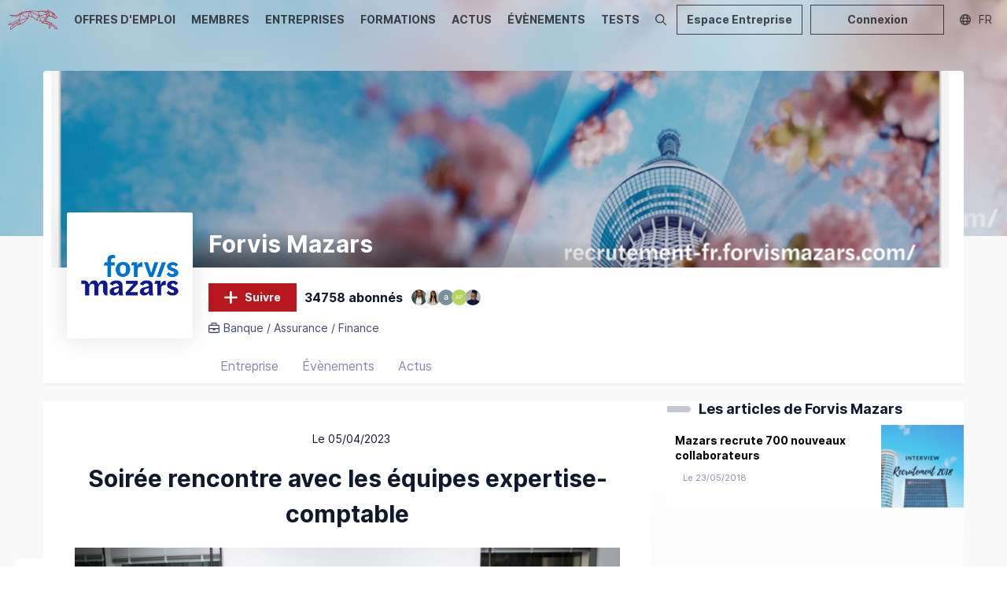

--- FILE ---
content_type: text/html; charset=utf-8
request_url: https://recruteur.carrevolutis.com/fr/sso
body_size: 28169
content:
<!DOCTYPE html><html lang="fr"><head><meta charSet="utf-8"/><meta name="viewport" content="width=device-width,initial-scale=1,viewport-fit=cover"/><meta name="next-head-count" content="2"/><link rel="apple-touch-icon" sizes="180x180" href="/favicon/apple-touch-icon.png"/><link rel="icon" type="image/png" sizes="32x32" href="/favicon/favicon-32x32.png"/><link rel="icon" type="image/png" sizes="16x16" href="/favicon/favicon-16x16.png"/><link rel="manifest" href="/favicon/site.webmanifest"/><link rel="mask-icon" href="/favicon/safari-pinned-tab.svg" color="#5bbad5"/><link rel="shortcut icon" href="/favicon/favicon.ico"/><meta name="msapplication-TileColor" content="#da532c"/><meta name="msapplication-config" content="/favicon/browserconfig.xml"/><meta name="theme-color" content="#10195B"/><script async="" src="https://www.googletagmanager.com/gtag/js?id=G-7ZBE85XZ49"></script><script>
                                  window.dataLayer = window.dataLayer || [];
                                  function gtag(){dataLayer.push(arguments);}
                                  gtag('js', new Date());
                                  
                                    gtag('config', 'G-7ZBE85XZ49');

                                          </script><link rel="preload" href="/_next/static/css/335552423387366c.css" as="style"/><link rel="stylesheet" href="/_next/static/css/335552423387366c.css" data-n-g=""/><noscript data-n-css=""></noscript><script defer="" nomodule="" src="/_next/static/chunks/polyfills-c67a75d1b6f99dc8.js"></script><script src="/_next/static/chunks/webpack-a51846e1d5a84b39.js" defer=""></script><script src="/_next/static/chunks/framework-3b2400bd777395d9.js" defer=""></script><script src="/_next/static/chunks/main-9608611b193b14ae.js" defer=""></script><script src="/_next/static/chunks/pages/_app-6afbe2f319280739.js" defer=""></script><script src="/_next/static/chunks/pages/sso-8baca1b03a426dd5.js" defer=""></script><script src="/_next/static/0dHV0u9fvIIl-pwJC_T7N/_buildManifest.js" defer=""></script><script src="/_next/static/0dHV0u9fvIIl-pwJC_T7N/_ssgManifest.js" defer=""></script><style data-styled="" data-styled-version="5.3.10"></style></head><body><div id="__next">coucou <div class="Toastify"></div></div><div id="popover"></div><div id="modal"></div><script id="__NEXT_DATA__" type="application/json">{"props":{"isServer":true,"initialState":{"pageSignup":{"step":1,"notvalid":false},"pagePassRecover":{"step":"initial","email":""},"pagesSettings":{"editedProfile":false,"editedPassword":false,"accessAdded":false,"accessRemoved":false,"editedCampany":false},"auth":{"ctoken":"eyJ0eXAiOiJKV1QiLCJhbGciOiJSUzI1NiJ9.[base64].[base64]","token":null,"refreshToken":null,"userSite":null,"urlAdmin":null},"errors":{"messages":[],"messagesPage":[]},"loading":[],"core":{"marques":[]},"messagerie":{"conversations":[],"messages":[],"totalMessages":0,"contacts":[],"totalContacts":0,"nbUnreadConversations":0}},"initialProps":{"pageProps":{"namespacesRequired":["common"]}},"__lang":"fr","__namespaces":{"global":{"actu":{"create-article":{"about-article":"A propos de l’article","add-article":"Ajouter un article","add-cover":"Ajouter une photo de couverture","add-embed":"Ajouter l'embed d'un podcast qui apparaîtra dans l’article","add-podcast":"Ajouter un podcast","add-video":"Ajouter une vidéo externe qui apparaîtra dans l’article","article-content":"Contenu de l’article","article-title":"Titre de l’article","articles_one":"Article","articles_other":"Articles","back-to-edition":"Retour à l’édition","choose-brand":"Choix des marques où publier","content-type":"Type de contenu","create-article":"Création d'un article","description":"Description","edit-article":"Edition d'un article","embed":"Embed","highlighted-podcast":"Podcast mis en avant","highlighted-video":"Vidéo mis en avant","job-placeholder":"Métier...","podcast":"Podcast","podcast-code":"Code embed du podcast","podcast-title":"Titre du podcast","portrait":"Portrait","preview-title":"Prévisualisation de l’article","publish-and-close":"Publier et fermer","publish-article":"Publier l’article","publish-now-or-later":"Choississez de publier l’article maintenant ou plus tard","save-and-close":"Enregistrer et fermer","select-brands":"Sélectionnez la ou les marques de publication de l’article","show-3-articles-max":"Mettre en avant \u003cbold\u003e3 articles max.\u003c/bold\u003e","video":"Vidéo","video-link":"Lien de la vidéo"},"display-all-articles":"Afficher tous les articles","go-back-to-edit":"Retour à l'édition","latest-news":"Dernières actualités","listing":{"access-rights":"Droits d'accès","article-title":"Titre de l'article","brands-choice":"Choix des marques","confirm-transfer":"Confirmez-vous vouloir transférer vos droits de propriété au compte de ","create-article":"Créer un article","created-the":"Créé le","delete-articles_one":"Supprimer l'article ?","delete-articles_other":"Supprimer les {{count}} articles ?","denie":"Refusé","draft-article":"Articles brouillons","highlight":"Mis en avant","not-pushed-article":"Votre article \u003cbold\u003e{{title}}\u003c/bold\u003e n’a pas encore été pushé","offer-criteria":"Critères de l’annonce","profesionnal-situation_one":"Situation professionnelle","profesionnal-situation_other":"Situations professionnelles","profiles-wanted":"Profils recherchés","publication-articles_one":"Publication de l'article","publication-articles_other":"Publication des articles","published-article":"articles publiés","push-article":"Pusher l'article","pushed-article":"Articles pushés","retrieving-articles":"Récupération des articles","search-placeholder":"Nom de l'auteur, actu, entreprise...","selected-articles":"Articles sélectionnés","setup-push":"Configurer le push","transfer-rights":"Transférer mes droits propriétaire","unpublish-article":"Articles dépubliés","unpushed-article":"Articles non pushés","you-cant-modify":"Vous ne pouvez modifier ce type de contenu","you-want-to-transfer-rights":"Transférer les droits de propriété","your-modification-will-not-apply":"Les modifications que vous allez effectuer ne s'appliqueront pas au contenu de type Portrait"},"new-comment-notification":"Vous avez un nouveau commentaire sur l'article \u003cbold\u003e{{article_title}}\u003c/bold\u003e","preview-article":"Prévisualisation de l'article","publish-article":"Publier un article","published-new-article":"a publié un nouvel article","push":"push","search-article":"Rechercher un article","sidebar":{"create-news":"Créer une actualité","display-news":"Afficher les actualités","news_one":"Actualité","news_other":"Actualités"},"subscribers-are-waiting":"Vous n’avez pas publié d’article depuis un moment, vos abonnés vous attendent !","view-article":"Voir l'article"},"audience":{"confirm":{"title":"Confirmation d'envoi"}},"candidature":{"account-manager":"Gestionnaire de compte","application-to-sort":"Candidature à trier","applied-on":"a postulé le","block":{"candidature_one":"candidature","candidature_other":"candidatures","display-candidature":"Afficher les candidatures","new_one":"nouvelle","new_other":"nouvelles"},"chased":"Chassés","confirm-delete-note":"Voulez-vous supprimer cette note ?","continue-the-process":"Candidats qui souhaitent poursuivre le process","delete-note":"Supprimer cette note ?","excused-absences":"Absences excusées","expired":"Candidature expirée","interests":"Intérêts","profil":"profil","received-applications":"Candidatures reçues","recruted":"Recrutés","refuse-without-message":"Refuser sans envoyer de message","refused-candidates_one":"Refuser {{count}} candidat ?","refused-candidates_other":"Refuser {{count}} candidats ?","reject-application":"Refuser la candidature","retrieving-candidate":"Récupération des candidats","select-manager":"Sélectionnez un gestionnaire","selected-applications":"Candidatures sélectionnées","selected-candidates":"Nombre de candidats sélectionnés","selected-or-hunted-candidates":"Candidatures sélectionnées ou profils chassés","send-refusal-message":"Envoyer le message de refus","summary":"Résumé","to-process":"à traiter","you-can-modify-before-refuse":"Vous pouvez modifier le mail de refus avant de l’envoyer.","you-get-refused":"\u003cp\u003eMalheureusement, votre candidature n’a pas été retenue pour l’offre \u003cstrong\u003e\"{{title}}\"\u003c/strong\u003e chez \u003cstrong\u003e{{name}}\u003c/strong\u003e.\u003c/p\u003e\u003cp\u003eBon courage dans la poursuite de vos recherches !\u003c/p\u003e"},"chatlive":{"ask-add-new-operator":"Demande d’ajout d’un nouvel intervenant","chat-history":"Historique du chat","chatlive":"Chat Live","chatlive-done":"Le Chat Live est terminé","chatlive-event_one":"{{count}} Evènement Chat Live","chatlive-event_other":"{{count}} Evènements Chat Live","chatlive-in-progress":"Le Chat Live est en cours","conversations":"Conversations","customer-success-manager":"Votre Customer Success Manager référent va vous contacter rapidement pour la demande d’ajout d’un nouvel intervenant.","event-chatlive":"évènement chat live","join-chat":"Rejoindre le chat","message":"message","message-successfully-sent":"Votre message à bien été envoyé","request-has-been-processed":"Votre demande a bien été prise en compte","request-new-operator":"Demander un nouvel intervenant","retrieving-operators":"Récupération des intervenants","send-request":"Envoyer la demande"},"comments":{"confirm-delete":"Voulez-vous supprimer ce commentaire ?","delete":"Supprimer ce commentaire ?"},"common":{"accept":"accepter","accepted-format":"Formats acceptés : jpg, png, gif, max 2Mo","account":"Compte","account-pending-validation":"Un conseiller Carrévolutis vous contactera au plus vite afin de valider votre compte {{type}}.","actions":"Actions","activated":"Activé","activity":"Activité","activity-type":{"cinema":"Cinéma","cooking":"Cuisine","music":"Musique","other":"Autre","reading":"Lecture","sport":"Sports","travel":"Voyage","video-games":"Jeux vidéos"},"add":"Ajouter","add-a-user":"Ajouter un utilisateur","add-picture":"Ajouter une image","add-user":"Ajouter l'utilisateur","added":"ajouté","additional_one":"+{{count}} autre","additional_other":"+{{count}} autres","admin":"Administrateur","admin-account":"Compte administrateur","adress-placeholder":"Ville, région ou pays","ads":"Publicité","affected-people":"personnes touchées","affiliated-jobs":"Métiers affiliés","affiliated-offers":"Offres affiliés","all-brands":"Toutes les marques","and":"et","answers":"réponses","answers-to-questions":"Réponses aux questions","answers_0":"Aucune réponse","answers_one":"{{count}} réponse","answers_other":"{{count}} réponses","approach-type":{"ad-visitors":"Visiteur annonce","all":"Tous","page-visitors":"Visiteur page","program":"Programme","sub-page":"Abonné page"},"archive":"Archiver","archived-user":"Supprimer l’utilisateur","area-localisation":"Rayon de localisation de","ask-question":"Poser une question","assign":"Attribuer","at":"au","at-the-end-of":"Au bout de","audience":"Audience","average-age":"âge moyen","bac":"BAC","bac+2":"BAC+2","bac+3":"BAC+3","bac+4":"BAC+4","bac+5":"BAC+5","back":"Retour","beginner":"debutant","best-job":"métier phare","bnp-overlay":"BNP Paribas recrute ses prochains Développeurs FullStack","brand":"marque","brand-selection-tooltip-disclaimer":"Vous pouvez sélectionner uniquement les marques où vous possédez une page","browse":"Parcourir","button-title":"Titre du bouton","button_one":"bouton","button_other":"boutons","by":"par","calendar":"Calendrier","campus":"campus","carrevolutis-team":"Equipe Carrévolutis","category-formation":{"admission-manager":"Responsable admission","corporate-relation":"Relation entreprise","marketing-service":"Service marketing","teacher":"Enseignant"},"category-recruiter":{"community-management":"Community management","employer-brand":"Marque employeur","extern-communication":"Communication externe","general-management":"Direction générale","marketing":"Marketing","recruitment":"Recrutement","referencing":"Référencement","rh":"RH","tech":"Pôle Tech"},"category_one":"Catégorie","category_other":"Catégories","city":"ville","civility":{"mrs":"Madame","sir":"Monsieur"},"close":"Fermer","collaborator_one":"collaborateur","collaborator_other":"collaborateurs","comments_one":"commentaire","comments_other":"commentaires","configure":"Configurer","confirm":"Confirmer","confirm-publish-article-text":"Votre article \u003cbold\u003e“{{title}}”\u003c/bold\u003e a bien été publié","confirm-publish-article-title":"Votre article a bien été publié","confirm-publish-event-text":"Votre évènement \u003cbold\u003e“{{title}}”\u003c/bold\u003e a bien été publié","confirm-publish-event-title":"Votre évènement a bien été publié","confirm-publish-offer-text":"Votre offre \u003cbold\u003e“{{title}}”\u003c/bold\u003e a bien été publiée","confirm-publish-offer-title":"Votre offre a bien été publiée","confirm-publish-test-text":"Votre test \u003cbold\u003e“{{title}}”\u003c/bold\u003e a bien été publiée","confirm-publish-test-title":"Votre test a bien été publiée","confirmation":"Confirmation","confirmed_one":"Confirmé","confirmed_other":"Confirmés","contact":"Contact","contact-commercial":"Veuillez contacter votre référent commercial","contact-expert":"Contactez votre expert","contact-us":"Contactez-nous","contacter":"Contacter","contract":"contrat","corresponding-account_one":"{{count}} compte correspondant","corresponding-account_other":"{{count}} comptes correspondants","cover-picture":"Photo de couverture","create-test":"Créer un test","create-users_one":"{{count}} utilisateur créé","create-users_other":"{{count}} utilisateur créés","created-by":"Créé par","created-the":"crée le","creation-year":"Année de création","date":"date","day":"jour","days":"jours","days-ago_one":"il y a {{count}} jour","days-ago_other":"il y a {{count}} jours","delete":"Supprimer","delete-user":"Supprimer l'utilisateur","deleted-notification":"Notification supprimé","desktop":"Desktop","directly":"Directement","discover":"Découvrir","display":"Afficher","display-more":"Afficher plus","distribution-by-experience-level":"Répartition par niveau d’expérience","distribution-by-status":"Répartition par statut","distribution-by-study-level":"Répartition par niveau d’étude","download":"Télécharger","download-export":"Téléchargez votre export","duplicate":"Dupliquer","duration":"durée","edit-user":"Editer l'utilisateur","education-level":"Niveau d'étude","email":"Adresse email","end":"Fin","end-date":"Date de fin","end-hour":"Heure de fin","enterprise":"entreprise","establishement-type":{"bts":"BTS","commercial-school":"Ecole de commerce","digital-school":"Ecole digitale","engineering-school":"Ecole d'ingénieur","formation-continue":"Centre de formationa continue","iae":"IAE","iep":"IEP","it-school":"Ecole d'informatique","iut":"IUT","numeric-school":"Ecole Numérique","specialized":"Ecole Spécialisée","university":"Université"},"event":"Evénement","excel-file":"Fichier Excel","experience-level":"Niveau d'expérience","experiences":"expériences","expiration":"Expiration","external-link":"Lien externe","filter-by":"Filtrer par","filters":{"active-filter_one":"{{count}} filtre activé","active-filter_other":"{{count}} filtre activés","all":"Toutes","related-brand":"Marque liée","results_one":"{{count}} résultat","results_other":"{{count}} résultats"},"financial":"financière","find-us":"Nous retrouver","follow":"Suivre","followed":"Suivi","formation":"formation","formation-type":{"alternate":"Alternance","continue":"Continue","e-learning":"E-learning","initial":"Initiale"},"from":"de","from-today":"D'aujourd'hui","from-tomorrow":"De demain","generation-in-progress":"Generation en cours","hour":"heure","hours":"heures","hours-ago_one":"il y a {{count}} heure","hours-ago_other":"il y a {{count}} heures","image":"Image","in":"chez","informations":"informations","interested":"Interessé","interface-language":"Langue de l'interface","interface-language-placeholder":"Sélectionnez la langue de l'interface","invisible":"Invisible","javascript-dev":"Développeur Javascript","job-offer":"Offre d'emploi","job_one":"métier","job_other":"métiers","jobs":"Métiers","just-now":"A l'instant","key-data":"Chiffres clés","keys-words":"Mots clés","language-level":{"advanced":"Avancé","basics":"Notions","bilingual":"Bilingue","current":"Courant","intermediate":"Intermédiaire","native":"Langue maternelle"},"last-connection-on":"Dernière connexion le","last-consultation":"Dernière consultation","last-message-sent-on":"Dernier message envoyé le","lead":"Leads","less":"moins","level":{"advanced":"Avancé","beginner":"Débutant","expert":"Expert","intermediate":"Intermédiaire"},"link":"lien","listening-market":"Ecoute du marché","localisation":"localisation","location-placeholder":"Ville, département","lorem-ipsum":"Lorem, ipsum dolor sit amet consectetur adipisicing elit. Porro ullam repellat quod, placeat inventore cupiditate suscipit cumque voluptates fugiat, rem nam natus ad, mollitia sit beatae? Quisquam, dicta voluptate? Rerum?","mail_one":"mail","mail_other":"mails","managers":"gestionnaires","max-jobs":"Métiers ({{count}} max)","media":"Média","member":"membre","minutes":"minutes","minutes-ago_one":"il y a {{count}} minute","minutes-ago_other":"il y a {{count}} minutes","missing_one":"Absent","missing_other":"Absents","mobile":"Mobile","modified":"modifié","modify":"Modifier","modify-picture":"Modifier l'image","modify-status":"Modifier les statuts","modify-user":"Modifier l’utilisateur","month":"mois","more":"plus","my-contact":"Mes contacts","my-notifications":"Mes notifications","name":"Nom","name-firstname":"Nom, prénom du candidat","name-placeholder":"Nom, prénom","nb-salaries":{"250-more":"250 salariés et plus","50-250":"Entre 50 et 250 salariés","\u003c50":"\u003c 50 salariés"},"need-help":"Besoin d'aide ?","never":"Jamais","new-notification":"Vous avez \u003cbold\u003e{{count}} nouvelles notifications\u003c/bold\u003e","new_one":"nouveau","new_other":"nouveaux","newsletter":"Newsletter","next":"Suivant","no":"non","no-access-right":"Pas de droit d’accès","no-account-result":"Aucun compte ne correspond à votre recherche","no-connection":"Aucune connexion","no-enough-credits":"Vous n'avez pas assez de crédits","no-message-sent":"Aucun message envoyé","no-one":"aucun","no-result":"Aucun résultat","not-interested":"Pas interessé","notes":"Notes","nothing":"Aucun","number-of-annotations":"Nombre d’annotations","number-of-campuses":"Nombre de campus","number-of-collaborators":"nombre de collaborateurs","number-of-interests":"Nombre d’intérêts envoyés","number-of-programs":"Nombre de programmes","on":"sur","or":"ou","other":"autres","owner":"Propriétaire","page-formation":"Page formation","parity":"parité","participants":"participants","pdf-file":"Fichier PDF","performed-on":"effectué le","picture":"Photo","present_one":"Présent","present_other":"Présents","preview":"Prévisualiser","previous":"Précédent","price":"prix","private":"privée","profesionnal-situation_one":"Situation professionnelle","profesionnal-situation_other":"Situations professionnelles","profile-updated-on":"Profil mis à jour le","profils-concerned_one":"Profil touché","profils-concerned_other":"Profils touchés","program":"Programmer","programs":"programmes","public":"public","publish":"Publier","push":"Pusher","push-in-progress":"Push en cours","push-title":"Push","question_one":"{{count}} question","question_other":"{{count}} questions","realized-on":"réalisé le","registered-less-than":"Inscrit depuis moins de","remaining-credits_push_one":"{{count}} crédit push restant","remaining-credits_push_other":"{{count}} crédits push restants","remove":"Retirer","report":"Signaler","report-already-exist":"Votre signalement existe déjà.","report-error":"Votre demande n'a pu aboutir, veuillez réessayer, après avoir actualisé votre page. Si cela persiste, informez votre contact commercial.","report-info":"Votre signalement a bien été pris en compte.","required-lvl":"Niveau requis","reset":"Réinitialiser","reset-filters":"Réinitialiser les filtres","retrieving-info":"Récupération des informations","retrieving-tests":"Récupération des tests...","revenue":"chiffre d'affaires","role":"Rôle","rotation":"Rotation","sales":"sales","save":"Enregistrer","save-in-progress":"Enregistrement en cours","save-search":"Sauvegarder la recherche","saving":"Sauvegarde...","school":"Ecole","search-a-user":"Rechercher un utilisateur","see-the":"vu le","select":"Sélectionner","select-school":"Sélectionnez des écoles","send-by":"Envoyé par","service":"service","share":"Partager","show-more":"Montrer plus","situation":"Situation","social-network":"Réseaux sociaux","society-type":{"groupe":"Grand Groupe","pme":"PME","startup":"Startup"},"soon":"Prochainement","speakers":"Intervenants","start":"Début","start-hour":"Heure de début","starting-at":"A partir de","starting-date":"Date de début","starting-from":"du","statistics":"Statistiques","status":{"draft":"Brouillon (Hors-ligne)","offline":"Hors-ligne","online":"En ligne","programmed":"Programmé","waiting-validation":"En attente de validation"},"stop-display-window":"Ne plus afficher cette fenêtre","student-interests":{"master":"Master Spé","pro-formation":"Formation professionnelle"},"study":"Etude","study-type":{"bachelor":"Bachelor","bts":"BTS","but":"BUT","certification":"Certification","diploma-course":"Formation diplômante","doctorat":"Doctorat","dut":"DUT","executive-master":"Executive Master","executive-mba":"Executive MBA","licence":"Licence","master":"Master","master-science":"Master of Science","mastere":"Mastère","mba":"MBA","pro-licence":"Licence professionnelle","specialized-management":"Management Spécialisé","specialized-master":"Master spécialisé","short-course":"Programme court"},"success":"Succès","suggest":"Proposer","suppression":"Suppression","team-size":{"10-20":"Entre 10 et 20 personnes","20-50":"Entre 20 et 50 personnes","5-10":"Entre 5 et 10 personnes","50-100":"Entre 50 et 100 personnes","\u003c5":"\u003c 5 personnes","\u003e100":"\u003e 100 personnes"},"tech":"Tech","test":"Test","tests_0":"Aucun test","tests_one":"{{count}} test","tests_other":"{{count}} tests","text":"texte","the":"le","time":{"days_one":"jour","days_other":"jours","hours_one":"heure","hours_other":"heures","minutes_one":"minute","minutes_other":"minutes","months":"mois","seconds_one":"seconde","seconds_other":"secondes","years_one":"an","years_other":"ans"},"time-unit":{"day":"J","hour":"H","minute":"M"},"title":"titre","to":"à","today":"aujourd'hui","tomorrow":"Demain","tomorrow-from":"Demain de","total":"total","trainer_one":"Formateur","trainer_other":"Formateurs","type_one":"Type","type_other":"Types","unarchived":"Désarchivé","undefined":"Non défini","unlock":"Débloquer","unlocking":"Déblocage","until":"jusqu'à","url-format":"Merci d'indiquez un format URL valide","validated":"Validés","verify":"Vérifier","view-stat":"Voir mes statistiques","views_one":"vue","views_other":"vues","warning-disclaimer":"Attention, cette action est irrévocable.","web-site":"Site web","within-radius":"Dans un rayon de","worldwide-presence":"présence mondiale","xp":{"experimented":"Expérimenté (+ de 3 ans)","expert":"Expert 8 ans et + ","junior":"Junior (- de 3 ans)","young":"Jeune diplômé"},"xp-level":{"1-to-3-years":"Entre 1 et 3 ans","3-to-8-years":"Entre 3 et 8 ans","8-and-more-years":"8 ans et plus","less-1-year":"Moins d'un an"},"year":"an","years":"année","yes":"oui","yesterday":"hier","yesterday-at":"Hier à","zoom":"Zoom"},"contract-type":{"ALTERNANCE":"alternance","CDD":"CDD","CDI":"CDI","INDEPENDANT":"indépendant","INTERIM":"intérim","STAGE":"stage","VIE":"VIE"},"credit":{"buy-credits":"Acheter des crédits","collaborator-consumption":"Consommation de crédit par collaborateur","company-consumed":"Votre entreprise a consommé","credits":"crédits","global-consumption":"Consommation globale","profiltheque-credit":"crédit Profilthèque","remaining-credits":"Crédits restants","spended-credits":"Nombre total de crédits dépensé","total-credits":"crédits au total","unit":{"day":"1J","month":"1M","week":"1S","year":"1A"},"you-used":"Vous avez consommé"},"dashboard":{"block":{"change":"Modifier mon tableau de bord","in-a-few-minutes":"en quelques minutes","my-dashboard":"Mon tableau de bord","save-changes":"Enregistrer les modifications"},"display":"Masquer","hello":"Bonjour","hide":"Afficher","live-activity":"Activité en direct","live-usage":"l’activité en direct"},"event":{"about-notif":"Où en êtes vous ?","absent-excused":"Absents excusés","accept-or-decline-participation":"Autorisez ou refusez à vos collaborateur de participer à l'évènement.","acces-event-statistic":"Accédez aux statistiques de votre évènement","add-3-events-max":"Ajouter \u003cbold\u003e3 évènements max.\u003c/bold\u003e","add-collaborator":"Ajoutez des collaborateurs afin qu’ils puissent participer à l'évènement.","add-comment":"Ajouter le commentaire","add-event":{"about-event":"A propos de l'évènement","add":"Ajouter un évènement","add-cover":"Ajouter une photo de couverture","content":"Contenu","create-event":"Création d'un évènement","description":"Description","display-on":"Afficher sur {{marque}}","event-address":"Adresse de l'évènement","event-title":"Titre de l'évènement","give-access-contact":"Donner la possibilité aux membres de vous contacter pour en savoir plus sur l'évènement","multi":"Multidiffusion","publish-event":"Publier l’évènement","publish-now-or-later":"Choisissez de publier l’évènement maintenant ou plus tard","select-brands":"Sélectionnez la ou les marques de publication de l’évènement"},"add-profiles":"Ajouter des profils","annoted":"annoté","annoted-by":"Annoté par ","appreciated-by-candidates":"Ce que les candidats ont apprécié lors de l’évènement","attendance-rate":"Taux de présence","authorized-access":"accès autorisés","back-to-selected-candidates":"Retour aux candidats sélectionnés","bilan":"Bilan de l’évènement","block":{"all-events":"Voir tous les évènements","create-event":"Créer un évènement","display-event":"Afficher les évènements","event_one":"évènement","event_other":"évènements","exclusive":"exclusif","mutualised":"mutualisé","next-event":"Mon prochain évènement","next_one":"prochain","next_other":"prochains","organize-event":"Organisez votre évènement de recrutement","today":"Aujourd'hui à","tomorrow":"Demain à"},"campaign-range":"Portée de la campagne de communication","cancel-refusal":"Annuler le refus","cancel-validation":"Annuler la validation","candidate-management":"Gestion candidat","candidate-name":"Nom du candidat","candidate-process-management":"Gestion des candidats en process","candidates":"Candidats","candidates-did-not-answer":"ce candidat n'a pas répondu à cette question","candidates-present":"Candidats présents","categories":"Catégories","change-view":"Changez votre vue","check-infos":"Informations importantes concernant votre événement \u003cbold\u003e{{title}}\u003c/bold\u003e du \u003cbold\u003e{{date}}\u003c/bold\u003e","choosed-category":"catégories choisies","choosed-category-by-member":"Catégories choisies par le membre","choosed-contract":"contrats choisis","choosed-contract-by-member":"Contrats choisis par le membre","collaborator-edition":"Edition d’un collaborateur","collaborator-participated-event":"Vos collaborateurs ayant participé à l'évènement.","contact-organizer":"Contacter l'organisateur","contact-your-organiser":"Contacter votre organisateur référent","contacted-on":"Contacté le","continue-process":"Continuer le process","contracts":"Contrats","create-collaborator-account":"Création d’un compte collaborateur","create-new-access":"Créer un nouvel accès","detected-changes":"Changements détectés","did-you-recruit":"Avez-vous recruté ?","display-all-events":"Afficher tous les évènements","display-answers":"Afficher les {{count}} réponses","display-refused-candidates":"Afficher les candidats refusés","download-pdf-profil_one":"Télécharger le profil en PDF","download-pdf-profil_other":"Télécharger les profils en PDF","download-zip-profil":"Télécharger les profils en ZIP","edit-event":"Edition d'un évènement","edit-interest-message":"Editer le message d’intérêt","ended":"Terminé","event":"Evènement","event-access":"Accès à l’évènement","event-and-chat-live":"Evénements et chats live","event-average":"Moyenne de l’évènement","event-download-all-badges":"Télécharger les badges","event-download-badge":"Télécharger le badge","event-download-my-badge":"Télécharger mon badge","event-in-progress":"Evènement en cours","event-profiles":"Renseignez vos profils présents à la soirée","event-start-in":"l’évènement commence dans","event-starting-in":" L’évènement \u003cbold\u003e{{title}}\u003c/bold\u003e du \u003cbold\u003e{{date}}\u003c/bold\u003e commence dans une heure !","event-statistics-availability":"Les statistiques de votre évènement seront accessibles une fois celui-ci terminé.","events":"Evénements","exclusif-event":{"benefit-support":"Bénéficiez d'un accompagnement par notre \u003cbold\u003eexpert du recrutement\u003c/bold\u003e","contact-commercial":"Contactez votre commercial référent","develop-brand":"\u003cbold\u003eDéveloppez votre marque\u003c/bold\u003e employeur grâce à la portée de l'évènement","event-text":"Avez-vous pensé à organiser votre prochain évènement de recrutement sur mesure ?","exclusif-event":"Évènement exclusif","hire-talent":"Recrutez vos \u003cbold\u003efuturs talents\u003c/bold\u003e de notre communauté","meet-profils":"Rencontrez les \u003cbold\u003eprofils sélectionnés\u003c/bold\u003e selon vos critères"},"excused-absence":"Absence excusée","experimented":"Expérimenté","export":"Exporter","export-profiles":"Exporter les profils","fill-recruited-profiles":"Renseignez vos profils recrutés","find-all-participants":"Retrouvez tous les participants à l’évènement","finished":"évènement terminé","generation-in-progress":"Génération en cours","global-statistic_one":"Statistique","global-statistic_other":"Statistiques","havent-created-for-a-while":"Vous n’avez pas créé d’évènement depuis un moment","hide-refused-candidates":"Masquer les candidats refusés","highlighted-event-offers":"Ajouter vos annonces qui seront mis en avant pour l'évènement","id-candidature":"ID Candidature","informatique-language":"langage informatique","interest-not-sent":"L'intérêt n'a pas pu être envoyé","interested-member":"membres intéressés","junior":"Junior","last-enterprise":"dernière entreprise","listing":{"associated-brands":"Marques associés","date":"Date de l'évènement","delete-event_one":"Supprimer l'évènement","delete-event_other":"Supprimer les {{count}} évènements","events_one":"{{count}} Évènement","events_other":"{{count}} Évènements","interested":"Nombre d'intéressés","name":"Nom de l'évènement","online":"Online","publish-events_one":"Publication de l'évènement","publish-events_other":"Publication des {{count}} évènements","retrieve-events":"Récupération des évènements","selected-events":"Évènements sélectionnés","visite":"Nombre de visite"},"live":"En cours","manage-candidate":"Accéder à la gestion des candidats","manage-missing-candidates":"Gérer les candidats absents","manage-my-candidates":"Gérer mes candidats","manage-present-candidates":"Gérer mes candidats présents","manage-recruited-candidates":"Gérer mes candidats recrutés","maximun-messages":"Vous pouvez contacter jusqu’à {{count}} candidats par message privé","message-sent-the":"Message envoyé le","message-sent_one":"Message envoyé","message-sent_other":"Messages envoyés","missing-candidates":"Candidats absents","modify-steps":"Modifier les étapes","mofidy-interest":"Modifier l’intérêt","mutualised-event":{"event_one":"{{count}} évènement","event_other":"{{count}} évènements","exclusif-event_one":"{{count}} évènement exclusif","exclusif-event_other":"{{count}} évènements exclusifs","incoming":"à venir","management":"Gestion","mutualised-event":"Évènement mutualisé","mutualised-event_one":"{{count}} évènement mutualisé","mutualised-event_other":"{{count}} évènements mutualisés","no-event":"Aucun évènement","past":"passés","placeholder":"Titre de l'évènement, entreprise, date, lieu...","placeholder-mutua":"Titre de l'évènement \u0026 contenu"},"my-event":"Mon évènement","new-annotation":"\u003cbold\u003e{{admin_fullname}}\u003c/bold\u003e vous a précisé une information sur le profil de \u003cbold\u003e{{user_fullname}}\u003c/bold\u003e, pour l'évènement \u003cbold\u003e{{event_title}}\u003c/bold\u003e","new-candidate":"Nous avons sélectionné de nouveaux candidats pour l'évènement","next-event":"Prochain évènement","no-collaborator":"Vous n’avez aucun collaborateur","no-participation":"n'a participé à \u003cbold\u003eaucun évènement\u003c/bold\u003e","not-pushed-event":"Votre évènement \u003cbold\u003e{{title}}\u003c/bold\u003e n’a pas encore été pushé","not-selected":"Non sélectionnés","number-of-profiles-viewed":"Nombre de profils vues","number-of-views":"Nombre de vues total","ongoing-event":"évènement en cours","online-event":"Évènement online","only-interacted-profiles":"Uniquement les profils avec lesquels vous avez interagi","only-validated-profiles":"Uniquement les profils validés","organiser":"Organisateur","organizer":"L’organisateur","participate":"Participer à l'évènement","participation":"à participé à \u003cbold\u003e{{nbEvents}} évènements\u003c/bold\u003e","participed-events":"Les évènements auxquels a participé ","practical-info":"Informations pratiques","pre-selected":"Présélectionnés","preselected-candidates":"Nombre de candidats présélectionnés","preselected-number":"Nombre de présélectionné","presence":"Présence","present":"Présents à l'évènement","present-profiles":"Profils présents à l'évènement","presentation":"Présentation","presente":"présente","presents":"Présents","private-message-sent":"Messages privés envoyés","process-in-progress":"Process en cours","profil-validation":"Validation du profil","published-event":"évènements publiés","published-new-event":"a publié un nouvel évènement","push-event":"Pusher l'évènement","recruited":"Recruté","recruited-candidates":"Candidats recrutés","recruiter-management":"Gestion Recruteur","refused_one":"Refusé","refused_other":"Refusés","restore-default-content":"Rétablir contenu par défault","search-event":"Rechercher un évènement","search-in-name-and-function":"Rechercher dans le nom et la fonction uniquement","search-in-function":"Rechercher dans la fonction uniquement","searched-profiles":"Profils recherchés","see-candidates":"Voir les candidats","seen_one":"vu","seen_other":"vus","select-all-unselect":"Tout sélectionner / désélectionner","selected-before":"candidats sélectionnés avant l’évènement","selected-by":"Sélectionné par ","selected-candidates":"Candidats sélectionnés","selected_one":"Sélectionné","selected_other":"Sélectionnés","selection-date":"Date de sélection","send-interest":"Envoyer un intérêt","sending":"Envoi","sent-interests":"Intérêts envoyés","sent-on":"Envoyé le","sidebar":{"events":"Évènements","exclusif-events":"Évènements Carrevolutis","exclusif-mutu-events":"Évènements Carrevolutis","mutualized-events":"Évènements Carrevolutis","other-events":"Autres évènements"},"statistic":"Statistiques détaillées de votre entreprise","suggest-an-event":"Proposer un évènement","suggest-an-event-to-candidates":"Proposer un évènement à ce(s) candidat(s)","target":"target","to-process":"A traiter","total-selected":"Candidats sélectionnés au total","transfer-profile":"Transférer le profil","unanswered-messages":"Messages non répondus","unread-messages":"Messages non lus","upcoming-event":"évènement à venir","update-failed":"Erreur lors de la mise à jour","updated-participants":"Participants mis à jour","validate":"Validé","validation-date":"Date de validation","valide-changes":"Valider les changements","view-event":"Visualiser l’évènement","view-events":"Voir les évènements","visitors":"Visiteurs","visitors-event":"Visiteurs sur l'évènement","vivier":"Vivier","which-profile-hiring":"Quel(s) type(s) de profils souhaitez-vous recruter ?","which-type-of-profile":" Dites-nous quel(s) type(s) de profils vous souhaiteriez rencontrer durant l'évènement. Les membres pourront également connaitre vos besoins via la page de l'évènement.","write-comment":"Ecrire un commentaire"},"form":{"address":"Adresse","address-placeholder":"Adresse du lieu de travail","apply":"Appliquer","cancel":"Annuler","choose":"Choisissez","confirm-delete":"Confirmez-vous vouloir supprimer le compte de ","confirm-password":"Confirmer le mot de passe","connection":"Connexion","delete-user-account":"Supprimer le compte de l'utilisateur ?","delete-user-effectued":"Suppression de l'utilisateur effectué","duration":"Durée : \u003cbold\u003e {{number}} minutes \u003c/bold\u003e","email":"Adresse e-mail","errors-handler":{"address-error":"Aucune adresse ne correspond","address-required":"Le champ adresse est obligatoire","email-already-in-use":"Cet email est déjà enregistré","error-happend":"Une erreur est survenue","file-size":"Erreur, poids du fichier maximum 2 Mo.","file-too-large":"Erreur, fichier trop volumineux.","generation-failed":"Nous n'avons pas pu généré votre fichier, veuillez réessayer ultérieurement","invalid-email":"L'e-mail ci-dessus n'est pas valide","link-error":"Attention, ce lien n’est pas reconnu","mandatory":"Obligatoire","no-available-options":"Aucune option disponible","no-corresponding-options":"Aucune option ne correspond","optional":"facultatif","password-format":"Le mot de passe doit respecter les conditions suivantes :","phone-number":"Numéro de téléphone invalide","too-many-characters":"Nombre de caractères trop importants (max {{max}} caractères)"},"firstname":"Prénom","function":"Fonction","lastname":"Nom","login-page":{"forgotten-password":"Vous l’avez oublié ?"},"modification-success":"Les modifications ont bien été prise en compte","next-step":"Etape suivante","password":"Mot de passe","phone":"Téléphone","phone-number":"Numéro de téléphone","press-to-valid":"Pressez entrer pour valider votre choix","previous-step":"Etape précédente","request-refused":"Demande refusée","request-valided":"Demande validée","save-and-close":"Enregistrer et fermer","select-category":"Sélectionnez une catégorie","send":"Envoyer","signup-confirmation":"Votre demande de création de compte {{type}} est prise en compte.","signup-page":{"business-branch":"Secteur d'activité","business-branch-placeholder":"Secteur d'activité","civility":"Civilité","company-size":"Taille de l'entreprise","company-size-placeholder":"Sélectionnez une taille prédéfinie","congratulation":"Félicitations !","establishement-type":"Type d'établissement","establishement-type-placeholder":"École d'ingénieur, École supérieure d'informatique","forgotten-password":"Vous l’avez oublié ?","return-home":"Retourner à l'accueil","select-gender":"Sélectionnez un genre","typology":{"company":"ENTREPRISE","consulting-firm":"CONSEIL","esn":"ESN","hr-firm":"RECRUTEMENT","placeholder":"Sélectionnez la typologie de votre entreprise","title":"Typologie de l'entreprise"},"validate-signup":"Valider mon inscription"},"source":"Source : \u003cbold\u003e{{name}}\u003c/bold\u003e","transfer-success":"Transfert des droits réussi","validate":"Valider","video-title":"Titre de la vidéo : \u003cbold\u003e{{title}}\u003c/bold\u003e","work-address":"Adresse (lieu de travail)"},"header":{"inbox":"Messagerie","logout":"Se déconnecter","manage-users":"Gestion des accès","my-mails":"Mes alertes mail","notifications":"Notifications","personal-informations":"Mes informations perso."},"login-page":{"attract-talent-with":"Attirons vos talents avec {{brand}}","bizzeo":{"tagline":"Accédez à des candidats qualifiés et pilotez votre recrutement simplement.","stat1":{"label":"Candidats engagés","value":"Qualité"},"stat2":{"label":"Process optimisé","value":"Gain de temps"},"stat3":{"label":"Taux de conversion","value":"Analyse"},"desc":"Relation client - Retail, banque/assurance, tech, téléphonie, commerce terrain, conseil."},"carrevolutis":{"tagline":"La HR Tech multi-spécialisée qui combine le digital et l’événementiel pour renforcer votre marque et attirer vos talents.","stat1":{"label":"Communautés \u0026 supports digitaux","value":"Digital"},"stat2":{"label":"Rencontres \u0026 événements ciblés","value":"Événementiel"},"stat3":{"label":"Visibilité \u0026 acquisition","value":"Orientation"}},"dogfinance":{"tagline":"Dogfinance est la première communauté des métiers de la finance avec 300 000 profils actifs.","stat1":{"label":"Profils actifs","value":"300 000+"},"stat2":{"label":"Ciblage \u0026 qualification","value":"Matching"},"stat3":{"label":"Rapide et directe","value":"Prise de contact"},"desc":"Banque • Assurance • Finance - la plateforme spécialisée des métiers du secteur."},"tekkit":{"tagline":"Recrutez plus vite des profils tech qualifiés avec une approche orientée compétences.","stat1":{"label":"Profils spécialisés","value":"Tech"},"stat2":{"label":"Par skills \u0026 mots-clés","value":"Ciblage"},"stat3":{"label":"Pipeline \u0026 conversion","value":"Suivi"},"desc":"IA • Tech - Développement, data, cybersécurité, DevOps, système, QA, product."},"discover-brands":"Découvrez nos marques","discover-brands-hint":"Plateformes spécialisées","know-more":"Vous souhaitez en savoir plus sur nos outils de recrutement ? Cliquez ici.","login":"Se connecter","login-text":"Connectez-vous à votre","need-advice":"Besoin d'un conseil rapide ?","need-advice-cta":"Prendre rendez-vous","need-advice-hint":"Réservez un créneau et nous vous orientons vers la bonne offre (digital / événementiel).","pending-validation":{"account-pending":{"text":"Votre compte est toujours en cours de validation, l'équipe Carrévolutis va revenir vers vous rapidement.","title":"Compte en cours de validation"}},"they-trust-us":"Ils nous font confiance","they-trust-us-hint":"Entreprises \u0026 écoles","we-bring":{"company-brand":"Marque employeur \u0026 contenus","company-brand-hint":"Page dédiée et contenus éditoriaux pour valoriser vos équipes et métiers.","digital-recruitment":"Recrutement digital","digital-recruitment-hint":"Diffusion d’offres + approche directe auprès de communautés qualifiées.","meeting-events":"Rencontres \u0026 événements","meeting-events-hint":"Événements thématiques ou sur mesure pour créer du lien \"en vrai\".","title":"Nous vous apportons"}},"main-layout":{"connected-as":"Vous êtes connecté en tant que"},"maintenance":{"text-back":"Le service sera de retour sous peu. Merci pour votre patience.","text-update":"Le site est momentanément en maintenance.","text-ux":"Nous effectuons actuellement une mise à jour pour améliorer votre expérience.","title":"Espace en maintenance"},"modal-confirm":{"content":"Vous vous apprêtez à envoyer {{ typeText }} à \u003cbold\u003e{{ count }} {{ typeUsers }}\u003c/bold\u003e,{{ substancialText }} êtes-vous sur de votre envoi ?","sending-limit":"Nous vous rappelons que vous pouvez effectuer \u003cbold\u003e1 seul envoi de newsletter tous les 30 jours.\u003c/bold\u003e","subscribers":"abonnés","this-newsletter":"cette newsletter","this-push":"ce push","users":"utilisateurs"},"modal-send-interest":{"enable-confirm-send-interest":"Activer la confirmation d'envoi d'intérêts","title_one":"Intérêt que vous allez envoyer","title_other":"Intérêts que vous allez envoyer"},"newsletter":{"about-newsletter":"A propos de la newsletter","add-ads-format":"Ajouter une publicité format","add-email-to-test":"Ajouter des adresses emails pour tester l’envoi de votre newsletter","ads-url":"URL de la publicité","advertising-picture":"Image publicitaire","already-scheduled-or-sent":"Vous avez déjà envoyé ou programmé une newsletter.","audience-type":"Choisissez un type d'audience","being-sent":"En cours d'envoi","can-be-sent-on":"Envoi possible le","cancel-schedule":"Annuler la programmation","cant-delete":"Vous ne pouvez supprimer une newsletter que si elle est au statut \"Brouillon\".","confirm-sending":"Etes-vous sur de vouloir envoyer la newsletter","create-newsletter":"Créer une newsletter","delete-newsletters_one":"Supprimer la newsletter ?","delete-newsletters_other":"Supprimer les {{count}} newsletters ?","display-all":"Afficher toutes les newsletters","edited-on":"Editée le","error-occurred":"Une erreur s'est produite","havent-sent-for-a-while":"Vous n’avez pas envoyé de newsletter depuis un moment.","highlighting-job_one":"Mettre en avant \u003cbold\u003e{{count}} métier\u003c/bold\u003e","highlighting-job_other":"Mettre en avant \u003cbold\u003e{{count}} métiers\u003c/bold\u003e","highlighting-programs":"Mettre en avant \u003cbold\u003e{{count}} programmes max.\u003c/bold\u003e","mail-object":"Objet du mail","make-a-test":"Faire un essai","modify-newsletter":"Modifier la newsletter","new-newsletter":"Nouvelle newsletter","newletters-selected":"Newsletters sélectionnées","newsletter-creation":"Création d’une newsletter","newsletter-object":"Objet de la newsletter","newsletter-on":"Newsletters sur","newsletter-preparation":"Préparation de la newsletter","newsletter-will-be-sent-on":"Votre newsletter sera envoyée le","newsletters-sent":"newsletters envoyés","number-of-clicks":"Nombre de clics","object-required":"Objet obligatoire","open-rate":"Taux d'ouverture","preview-newsletter":"Prévisualisation de votre newsletter","retrieving-newsletter":"Récupération des newsletters","schedule-newsletter":"Programmer l’envoi de ma newsletter","schedule-saved":"Programmation enregistrée !","scheduled-on":"Programmée le","select-job-to-highlight":"sélectionnez le métier à mettre en avant","select-programs-to-highlight":"sélectionnez le/les programme(s) à mettre en avant","selected":"{{count}} sélectionnées","send-now":"Envoyer maintenant","sender":"Expéditeur","sending":"Envoi en cours","sending-newsletter":"Vous êtes sur le point d’envoyer votre newsletter à vos {{count}} abonnés","sent-number":"Nombre d'envoi","sent-on":"Envoyée le","substancial-text":"le volume étant conséquent","successfully-sent":"Votre newsletter a bien été envoyée","successfully-sent-text":"L’envoi de la newsletter \u003cbold\u003e“{{title}}”\u003c/bold\u003e a bien été effectué.","target":"Cible","test":"Tester l’envoi","test-sending":"Tester l’envoi de ma newsletter","test-successfully-sent":"Votre test a bien été envoyé","test-successfully-sent-text":"Le test d'envoi de la newsletter \u003cbold\u003e“{{title}}”\u003c/bold\u003e a bien été effectué.","time-before-sending":"Il reste {{count}} avant d’envoyer votre newsletter","will-be-sent-to":"Votre newsletter sera envoyée à \u003cbold\u003e{{number}} personnes\u003c/bold\u003e","will-be-sent-to-your-alumnis":"Votre newsletter sera envoyée à \u003cbold\u003e{{number}} personnes\u003c/bold\u003e parmi vos \u003cbold\u003ealumnis\u003c/bold\u003e","will-be-sent-to-your-subscribers":"Votre newsletter sera envoyée à \u003cbold\u003e{{number}} personnes\u003c/bold\u003e parmi vos \u003cbold\u003e{{subscribers}} abonnés\u003c/bold\u003e","you-can-send-newsletter":"Vous pouvez envoyer une newsletter","you-can-send-newsletter-in":"Vous pourrez envoyer votre prochaine newsletter dans","you-can-send-newsletter-on":"Vous pouvez envoyer cette newsletter le"},"notifications":{"read-all":{"button":"Tout marquer comme lu","error":"Une erreur est survenue","success":"Toutes vos notifications ont été marquées comme lues"}},"offer":{"add-formation-language":"Ajouter une langue de la formation","add-formation-type":"Ajouter le type de formation","add-page":{"about-the-job":"A propos du poste","add":"Ajouter une annonce","add-credits":"Ajouter des crédits","add-language":"Ajouter une langue","application-system":"Système de candidature","asap":"Dès que possible","basic-informations":"Informations de base","brand-choice":"Choix de la marque","by-profile":"Selon le profil","choose-contract":"Choisissez le type de contrat disponible pour ","complementary-informations":"Informations complémentaires","contract-duration":"Durée du contrat","contract-type":"Type de contrat","create-offer":"Créer une annonce","disclaimer":"Vous pouvez créer et diffuser gratuitement vos annonces de stages et d'alternance","enterprise-mission":"Entreprise \u0026 missions","formation-lvl":"Niveau de formation","free-publication":"Publication gratuite","go-back-to-offers-list":"Retour à la liste des offres","intership-or-alternate":"Contrat de stage ou d'alternance","job-description":"Description du poste","job-localisation":"Localisation du poste","job-reference":"Référence de l'offre","job-title":"Titre de l'offre","jobs-credits":"Crédits offres d’emploi","language-lvl":"Niveau de la langue","manage-application":"Je souhaite gérer mes candidatures sur mon espace CARREVOLUTIS","manage-application-on-career":"Je souhaite gérer mes candidatures sur mon site carrière","maximun-duration":"Durée maximun de","min-lvl-education":"Niveau d'études minimum requis","minimun-duration":"Durée minimum de","modify":"Modifier l'offre","modify-offer":"Modifier une offre","modifying":"Modification","monthly":"Mensuelle","not-enough-credits":"Vous n'avez pas assez de crédit","offer-creation":"Création d'une offre","offer-registered":"Votre annonce a bien été enregistrée","publication":"Publication","receive-mail":"Et je souhaite recevoir les candidatures par email","remaining-credits_one":"{{count}} crédit restant","remaining-credits_other":"{{count}} crédits restants","remuneration":"Rémunération","required-experience":"Niveau d'expérience requis","required-language-lvl":"Niveaux de langues requis","saved-as-draft":"a bien été enregistrée en brouillon.","saving":"Enregistrement","select-brand":"Sélectionnez la ou les marques de publication de l'offre","select-skill":"Sélectionnez une compétence","selected":"sélectionnées","skills":"Compétences","the-mission":"La mission","unlimited-on":"Illimité sur","wanted-profile":"Profil recherché","yearly":"Annuelle","you-can-modify":"Vous pouvez la modifier à tout moment dans la section","your-enterprise":"Votre entreprise","your-offer":"Votre annonce"},"always-have-been":"Depuis toujours","announce-criteria":"Critères de l'annonce","applications-to-process":"Candidatures à traiter","applied-offer":"a postulé à votre offre","apply-offer":"Postuler à cette offre","apply-the":"Postulé le","based-on-profile":"Selon profil","bizzeo-description":"Site de recrutement spécialisé dans les métiers commerciaux et relation client","block":{"ai-offers":"Offres par IA","ai-offers-hint":"Vous pouvez choisir de sélectionner vous même les offres d'emploi à mettre en avant sur l'évènement, ou bien laisser faire l'IA pour proposer les offres les plus pertinentes.","ai-offers-associate":"Associer vos offres par IA","display-offers":"Afficher toutes les offres d’emploi","job-offer_one":"annonce","job-offer_other":"annonces","new-application":"Nouvelles \u003c0\u003e\u003c/0\u003e candidatures","offers-text":"Diffusez vos offres de stage et d’alternance gratuitement","offers_one":"{{count}} offre","offers_other":"{{count}} offres","online-offers":" d’emploi en ligne","process-application":"Traiter les candidatures","publish-offer":"Publier une offre","visitors":"Voir les visiteurs"},"company":"Société","connection-period":"Période de connexion","distribute-on-our-3-brands":"et diffusez la facilement sur nos 3 marques dédiées à l’emploi.","dogfinance-description":"Site de recrutement spécialisé dans la finance, banque, assurance, audit et IT","duplicate-offer":"Dupliquer une offre","edit-offer":"Edition d'une offre","entreprise-description":"Description de l'entreprise","expired":"Votre annonce \u003cbold\u003e{{title}}\u003c/bold\u003e a expiré","formation":"Formation","formation-duration":"Durée de la formation","formation-language":"Langue de la formation","formation-localisation":"Localisation de la formation","havent-published-for-a-while":"Vous n’avez pas publié d’offre d’emploi depuis un moment.","job":"d'emploi","latest-offers":"Dernières offres","listing":{"archive-offers_one":"Archiver l'offre","archive-offers_other":"Archiver les offres","archived":"Archivé","draft":"Brouillon","duplicate-offer":"Dupliquer l'offre","export-offers":"Exporter les offres","filters":{"archived-offers":"Offres archivées","draft-offers":"Offres en brouillons","placeholder":"Nom de l'offre, référence...","publication-frequency":"Périodicité de publication","published-offers":"Offres publiées","reference":"Référence","unpublished-offers":"Offres dépubliées"},"insufficient-credit-balance":"Solde de crédit insuffisant","interested":"Intéressé(e)s","interested-candidates":"Nombre de candidats intéressés","modify-offer":"Modifier l'offre","modify-offer-manager":"Modifier le gestionnaire des offres","not-published":"Non publié","offer-manager":"Gestionnaire de l'offre","publish-offers_one":"Publication de l'offre","publish-offers_other":"Publication des offres","publish-the":"Publié le","published":"Publié","retrieving-offers":"Récupération des offres","select-manager":"Selectionnez le gestionnaire","selected-offers":"Offres sélectionnées","simplified-statistics":"Statistiques simplifiées","status":"Statut","unarchive-offers_one":"Désarchiver l'offre","unarchive-offers_other":"Désarchiver les offres","unpublished":"Dépublié","up-offer":"Remonter l'offre","view-online-offer":"Visualiser l'offre en ligne","warning-disclaimer":"Les statistiques \u003cbold\u003e{{marque}}\u003c/bold\u003e datant d'avant le 10 juillet 2023 ne sont pas disponibles sur cette interface. Si vous souhaitez y avoir accès, veuillez contacter votre chargé(e) de compte CARREVOLUTIS."},"manage-offers":"Gérer mes offres","missions":"Missions","modify-status":"Modifier le statut","my-offers":"Mes offres","offer":"offres d'emploi","offer_one":"Offre","offer_other":"Offres","preview-offer":"Prévisualisation de l'offre","publish-offer":"Publier une offre d’emploi","publish-your-first-offer":"Publiez votre première offre d’emploi","published-new-offer":"a publié une nouvelle annonce","published-offers":"offres d’emploi publiées","registered-since":"Inscrit depuis","retrieving-offers":"Récupération des annonces","salary":"rémunération brute","search-in-profile":"Rechercher dans le profil","search-offer":"Rechercher une annonce","select-brand-will-appear":"Sélectionner la ou les marques où apparaîtra votre programme","select-formation-category":"Sélectionnez la catégorie de la formation","select-formation-localisation":"Sélectionnez la localisation de la formation","selected":"Sélectionnés","session-date":"Date de session","sidebar":{"create-offer":"Créer une offre","job-offers":"Offres d'emploi","offers-list":"liste des offres"},"specialization":"Spécialisation","sponsored":"sponsorisé","statistics":{"clicks":"Clics","detailed-statistics":"Statistiques détaillées","detailled-statistics-message":"Statistiques détaillées en fonction de la période et des visites uniques","diffused-offers":"Annonces diffusées","distribution-per-education-level":"Répartition par niveau d’études","distribution-per-skill-level":"Répartition par niveau d’expérience","export-data":"Exporter les données","most-popular-localisation":"Localisations les plus représentées","most-popular-profession":"Métiers les plus représentés","most-popular-quality":"Qualités les plus représentées","most-popular-skills":"Compétences les plus représentées","number-of-candidates":"Nombre de candidatures","number-of-offers":"Nombre d’annonces diffusées","number-of-views":"Nombre de vues","retrieve-statistics":"Récupération des statistiques...","view-all-statistics":"Voir les statistiques complètes"},"tekkit-description":"Site de recrutement spécialisé dans  l’IT, Tech et Ingénierie","to-contact":"A Contacter"},"pages":{"activated-modules":"modules activés","actual-enterprise":"Entreprise actuelle","add-applications-placeholder":"Ajouter une application","add-description":"Ajouter une description","add-external-button":"Ajouter un bouton vers un site externe","add-job":"Ajouter un métier","add-key-number":"Ajouter un chiffre clé","add-link":"Ajouter un lien","add-modify-github":"Ajouter ou modifier votre lien Github","add-or-remove-applications":"Ajouter ou retirer des applications collaboratives","add-or-remove-management-applications":"Ajouter ou retirer des applications de gestion","add-or-remove-skills":"Ajouter ou retirer des competences","add-picture":"Ajouter une photo","add-program":"Ajouter un programme","add-remove-engineering-sectors":"Ajouter ou retirer des secteurs de l'ingénierie","add-sector":"Ajouter un secteur","add-skill":"Ajouter une compétence","add-video":"Ajouter une video","add-your-key-number":"Ajouter vos chiffres clés","add-your-social-network":"Ajouter vos réseaux","added-by":"ajouté par","added-on":"Ajouté le","analytical-skills":"Esprit d’analyse","appreciated-qualities":"Configurer le module qualités appréciées","archived-modules":"Modules archivés","associates-module":"Configurer le module des entreprises associées","associates-placeholder":"Ajouter une entreprise/formation associé","autor":"Auteur","average-note":"Note Moyenne","block":{"30-last-days":"depuis les 30 derniers jours","accumulates-clicks":"cumulé clic et candidature","activation-request":"Demander l’activation de la page","applications":"candidatures","not-activated-page":"Page non activée","visit-content":"visites sur vos contenus","visit-offers":"visites sur vos annonces","visit-page":"visites sur votre page entreprise"},"business-services":"Services aux entreprises","button-module":"Configurer le module Bouton","button-name":"Intitulé du bouton","button-url":"URL du bouton","collaborative-applications":"Applications collaboratives","company-pages":"Mes pages entreprises","company-presentation":"Présentation de l'entreprise","complete-statistics":"Statistiques complètes","configure-collaborative-applications":"Configurer le module Applications collaboratives","configure-core-job":"Configurer le module Métier phare","configure-github":"Configurer le module Github","configure-localisation":"Configurer le module Localisation","configure-management-applications":"Configurer le module Applications de gestion","configure-partner-module":"Configurer le module entreprises partenaires","copy-success":"Lien copié !","copy-url":"Copier l'URL du test","core-job":"metier phare","core-program":"Programme phare","cover-picture-format":"Formats acceptés : jpg, png, max 2Mo","create-job":"Créer le métier","create-on":"Créé le","creativity":"Créativité","define-as-core-job":"Définir en tant que métier phare","delete-job":"Supprimer le métier","discover-company-site":"Découvrez le site de l'entreprise","display-all-jobs":"Afficher tous les métiers","display-all-pages":"Afficher toutes les pages","display-all-programs":"Afficher tous les programmes","display-block-last-post":"Afficher un bloc “dernier post”","display-contact":"Afficher le contact d’un utilisateur lié à la formation","display-retired":"Afficher les candidats retirés","displayed-adress":" Adresse affichée sur votre page {{type}}","distribution-per-status":"Répartition par statut","edit-core-programs":"Editer les programmes phares","edit-picture":"Edition de votre photo","engineering-sectors":"Secteurs de l'ingénierie","engineering-sectors-module":"Configurer le module Secteurs de l'ingénierie","enter-company-information":"Renseignez les informations de votre entreprise","external-website":"Site externe","financial-sector":"Secteur financier","financial-sector-placeholder":"Secteur spécialisé","hide-retired":"Masquer les candidats retirés","import-picture":"Importer une photo","job-creation":"Création d’un métier","job-description":"Description du métier","job-edition":"Edition d’un métier","job-name":"Nom du métier","jobs-not-registered":"Vous n’avez encore enregistré aucun métier","key-figures-module":"Configurer le module chiffres clés","latest-facebook-posts":"Derniers posts Facebook","linked-alumni":"Alumni liés à a Formation","linked-program":"Programmes liés à la Formation","manage-modules":"Gérer les modules","management-applications":"Applications de gestion","maximum-qualities":"Sélectionnez 4 qualités max.","media-modules":"Modules Médias","min-study-level":"Niveau d'étude minimum","modify-core-job":"Modifier le métier phare","modify-cover":"Modifier la cover","modify-cover-picture":"Modifier la photo de couverture de ma page entreprise","modify-informations":"Modifier les informations","modify-page-info":"Modifier les informations de ma page","modify-picture":"Modifier la photo","module":"Module","module-program":"Configurer le module Programme phare","module-rich-text":"Module texte riche","module-social-network":"Configurer le module réseaux sociaux","module-successfully-added":"Votre module a bien été ajouté","module-successfully-deleted":"Votre module a bien été supprimé","module-successfully-unarchived":"Votre module a bien été désarchivé","modules-used":"Modules utilisés","most-represented-jobs":"Métiers les plus représentés","most-represented-localisation":"Localisations les plus représentées","most-represented-skills":"Compétences les plus représentées","my-pages":{"activation-request":"Demande d'activation","actived-until":"activé jusqu’au","disabled-since":"désactivée depuis le","display-statistics":"Afficher les statistiques","manage-newletters":"Gérer mes newsletters","manage-page":"Gérer ma page","message-content":"Contenu du message","newletters-active-page":"Newsletters de vos pages actives","newletters-sent":"Newsletters envoyées","no-active-pages":"Vous n'avez pas de page active","page-activation-request":"Demande d’activation de la page {{nom}}","page-expired":"page expirée","request-activation":"Demander l'activation","request-failed":"Une erreur est survenue lors de votre demande","request-processed":"Votre demande à bien été prise en compte","request-success":"Votre commercial référent va vous contacter rapidement pour la mise en place de votre page sur","send-private-message":"Envoyer en message privée","statistics-active-pages":"Statistiques de vos pages actives","subscribers":"abonnés","visit":"Visites","waiting-for-activation":"En attente d'activation","your-pages":"Vos pages Carrévolutis"},"nb-visit-page_one":"Votre page sur \u003cbold\u003e{{marque}}\u003c/bold\u003e a accueilli \u003cbold\u003e{{count}} visiteur\u003c/bold\u003e en {{date}}","nb-visit-page_other":"Votre page sur \u003cbold\u003e{{marque}}\u003c/bold\u003e a accueilli \u003cbold\u003e{{count}} visiteurs\u003c/bold\u003e en {{date}}","nbr-sub":"Nombre d’abonnés","nbr-visits":"Nombre de visites","news-alumni":"nouveaux alumni sur les 30 derniers jours","no-logo-disclaimer":"Si vous n'ajoutez pas de logo, celui de la societe sera utilisé par defaut !","only-assigned":"Seul le compte assigné en tant que “contact” pourra être contacté via la messagerie, les autres comptes seront seulement affichés sur votre page formation.","open-to":"Ouvert aux","other-modules":"Autres modules","our-associated-companies":"Nos entreprises associées","page":"Page","page-alumni":"Alumni de ma page","page-name":"Nom de la page","partner-companies":"Entreprises Partenaires","pharmaceutical-industry":"Industrie pharmaceutique","presentation-module":"Configurer le module présentation","preview-page":"Prévisualiser la page","program-not-created-yet":"Vous n’avez pas encore créer de programme","program-selection":"Choix du programme","qualities":"Qualités","quality-appreciated":"Qualités appréciées","remove-core-job":"Retirer le métier phare","research-and-consulting":"Études et conseils","retired_one":"Retiré","retired_other":"Retirés","retrieving-jobs":"Récupération des metiers","retrieving-trainers":"Récupération des formateurs","review-ready":"Le bilan \u003cbold\u003e{{title}}\u003c/bold\u003e du \u003cbold\u003e{{date}}\u003c/bold\u003e est prêt.","rich-text":"Texte Riche","sales":"Chiffre d'affaire","select-core-job":"Sélectionnez votre métier phare","select-core-program":"Sélectionnez votre programme phare","select-job":"Veuillez sélectionner un métier","select-page-you-want-share":"Sélectionner la page entreprise que vous souhaitez partager.","select-program":"Veuillez sélectionner un programme","send-your-page":"Envoyer votre page entreprise aux profils sélectionnés","show-review":"Voir le Bilan","sidebar":{"programs":"programmes"},"skills-appreciated":"Compétences appréciées","skills-module":"Configurer le module Competences utilisées","skills-used":"Competences utilisées","source":"Provenance","startend-date":"Date de début/fin","subscribers-last-30-days":"abonnés depuis les 30 derniers jours","team-size":"Taille de l'équipe","test-name":"nom du test","total-subscribers":"Nombre d’abonnés total","total-visits":"Visites totales","total-visits-number":"Nombre de visites total","unlimited-adding":"Ajout illimité","update-informations-success":"Les informations de votre page ont bien été modifiées","url-facebook":"URL Page Facebook","url-linkedin":"URL Page Linkedin","url-twitter":"URL Page Twitter","url-youtube":"URL Page Youtube","video-link":"Lien de la video","video-title":"Titre de la vidéo","visit-and-follow-period":"+ {{visit}} visite(s) et + {{follow}} abonné(s) sur la période","visitors-of-my-page":"Visiteurs de ma page","visitors-on-30-days":"visiteurs sur 30 jours","visits-last-30-days":"visites depuis les 30 derniers jours","warning-delete-job":"Attention, cette action est irrévocable. êtes-vous sur de vouloir supprimer le métier","your-statistics-on":"Vos statistiques sur"},"password":{"cant-find-your-email":"Vous ne retrouvez plus votre mail ?","capital-letter":" Une lettre \u003cbold\u003emajuscule\u003c/bold\u003e","check-inbox":"Consultez votre boite email","check-spam":"Vérifiez vos spams si besoin.","confirm-new-password":"Confirmation du nouveau mot de passe","enter-mail-to-reset":"Afin de réinitialiser votre mot de passe Carrévolutis, veuillez indiquer l’adresse email du compte concerné.","enter-new-password":"Veuillez rentrer ci-dessous votre nouveau mot de passe","instruction-has-been-sent":"Les instructions de réinitialisation ont été envoyées sur","lowercase":" Une lettre \u003cbold\u003eminuscule\u003c/bold\u003e","minimum-lenght":"Minimum \u003cbold\u003e{{count}} caractères\u003c/bold\u003e","number":"Un \u003cbold\u003echiffre\u003c/bold\u003e","one-special-char":"Un caractère \u003cbold\u003espécial\u003c/bold\u003e","resend-email":"Renvoyer l'e-mail","reset-my-password":"Réinitialiser mon mot de passe","reset-password":"Restaurer le mot de passe","send-instructions":"Envoyer les instructions","successfully-changed":"Votre mot de passe a bien été changé"},"pdf":{"en-certification":"CERTIFICATION en","formations":"formations","france":"France","global-mark":"Note globale","interests":"Centres d'intérets","sourcing-and-hunting":"Sourcing et chasse"},"profiltheque":{"add-member-to-project":"Ajouter le membre à un projet","add-note":"Ajouter la note","add-profil_one":"Profil ajouté au projet","add-profil_other":"Profils ajoutés au projet","add-several-members":"Vous pouvez ajouter plusieurs anciens membres.","add-to-a-project":"Ajouter à un projet","add-to-project":"Ajouter au projet","adding-in-progress":"Ajout en cours","allow-access":"Autoriser l’accès","ask-credits":"Demander des crédits","block":{"activation-request":"Demander l'accès à la profilthèque","consumed-on":"consommé le","credit-used-by":"Crédit utilisé par","detailed-consumption":"Consommation détaillée","export-in-xls":"Exporter en XLS","period":"Période","profile-type":"type de profil","profile-viewed":"profil vu","profiltheque":"Profilthèque","profiltheque-text":"Cherchez et contactez les candidats qui répondent à vos critères !"},"by-subscribing":"en souscrivant à notre profilthèque","candidats-profil-text":"Envoyer {{count}} par e-mail à plusieurs destinataires","candidats-profil_one":"le profil du candidat","candidats-profil_other":"les profils des candidats","close-project_one":"projet fermé","close-project_other":"projets fermés","confirm-buy":"Activer la confirmation d'achat","confirm-delete-member":"Êtes-vous sûr de vouloir supprimer ce membre du projet ?","confirm-delete_one":"Confirmez-vous vouloir supprimer le profil de {{name}} du projet ?","confirm-delete_other":"Confirmez-vous vouloir supprimer les {{count}} profils sélécionnés du projet","confirm-remove_one":"Confirmez-vous vouloir retirer le profil de {{name}} du projet ?","confirm-remove_other":"Confirmez-vous vouloir retirer les {{count}} profils sélécionnés du projet","create-a-project":"Créer un projet","create-new-project":"Créer un nouveau projet","create-project":"Créer le projet","creator":"Créateur","credit-consumption":"consommation de crédit","credits":"Crédits profilthèque","delete-from-project":"Supprimer du projet","delete-member":"Supprimer le membre du projet","delete-project":"Supprimer le projet","delete-project-name":"Supprimer le projet {{name}} ?","delete-project-warning":"Attention, cette action est irrévocable. êtes-vous sur de vouloir supprimer le projet {{name}} ?","delete-user-from-project_one":"Supprimer {{name}} du projet ?","delete-user-from-project_other":"Supprimer les {{count}} profils du projet ?","desc-emploi":"Afin de pouvoir publier cette annonce, rapprochez-vous de votre contact commercial","desc-generic":"Vous ne disposez plus de crédit. Nous vous invitons à contacter votre commercial référent, ou le service commercial, dont vous retrouverez les coordonnées ci-dessous.","desc-profil":"Vous ne disposez plus de crédit, vous permettant de débloquer ce profil. Nous vous invitons à contacter votre commercial référent, ou le service commercial, dont vous retrouverez les coordonnées ci-après","education-level":"Niveau d'étude","email":"E-mails","error-while-deleting_one":"Une erreur s'est produite lors de la suppression de l'utilisateur","error-while-deleting_other":"Une erreur s'est produite lors de la suppression des utilisateurs","experience":"Expérience","filter":{"always":"Toujours","brands_one":"Marque","brands_other":"Marques","consultation":"Consultation","consulted":"Consultés","consulted-by":"Consulté par","contacted":"Contactés","contacted-by":"Contacté par","desired-trainer":"Nom du formateur souhaité","detection-date":"Identifié entre","in-post":"En poste","interested-by":"Interessé par","interested-by-placeholder":"Master spé, alternance","language_one":"Langue","language_other":"Langues","last-connection":"Dernière connexion","less-1-day":"\u003c 1 jour","less-1-month":"\u003c 1 mois","less-1-week":"\u003c 1 semaine","less-1-year":"\u003c 1 an","less-2-year":"\u003c 2 ans","less-3-months":"\u003c 3 mois","less-5-year":"\u003c 5 ans","less-6-months":"\u003c 6 mois","looking-for-job":"En recherche d'emploi","market-listen":"Écoute du marché","minimun-education-level":"Niveau d'étude minimum","not-consulted":"Non consultés","not-contacted":"Non contactés","profile-completion":"Completion de profil","select-language":"Sélectionnez une langue","skills":"Competences","skills-placeholder":"Compétences informatiques","status_one":"Statut","status_other":"Statuts","student":"Etudiant","type":"Type","update-profile":"Mise à jour du profil"},"here":"présent","identify-on":"Identifié le","insert-variable":"Insérer une variable","invalid-number-text":"Vous ne parvenez pas à joindre ce profil en raison d'un numéro de téléphone non valide et d'un mail erroné ? Dites le nous, nous vous rembourserons votre achat.","last-experience":"Dernière expérience","last-formation":"Dernière formation","last-note":"Dernières notes","lead":{"age":"Âge","certified":"Certifié","country-nationality":"Pays de nationalité","country-residence":"Pays de résidence","formation-alternance":"Formation en alternance","lead":"Lead","lead-formation":"Lead formation","master-spe":"Master spécialisé","master-spe-international":"International","master-spe-pref-location":"Préférence de localisation du Master spécialisé","must-unlock":"Vous devez débloquer ce profil pour accéder à ses informations.","specialities":"Spécialités","want-start-on":"Souhaite commencer en"},"matching-profils":"Profils correspondants","missing":"absent","modify-project":"Modifier le projet","new-message":"Nouveau Message","new-project-created":"a créé un nouveau projet","new-test-created":"a créé un nouveau test","no-profile-selected":"aucun profil sélectionné","open-profil":"Ouvrir le profil","open-profile-page":"Ouvrir la page profil","open-project_one":"projet ouvert","open-project_other":"projets ouverts","open-tchat":"Ouvrir le chat","open-the-project":"Ouvrir le projet","our-alumni":"Nos Alumnis","outdated-credits":"dont {{creditExpiration}} crédits périmeront dans {{dayExpirationCredit}} jours","present-on_one":"Présent sur {{count}} projet","present-on_other":"Présent sur {{count}} projets","profil-already-in-project":"Ce profil est déjà présent dans ce projet","profil_one":"le profil","profil_other":"les profils","profiltheque-credit_one":"{{count}} crédit profilthèque","profiltheque-credit_other":"{{count}} crédits profilthèque","project-access":"Accès au projet","project-created":"Votre projet \u003cbold\u003e{{name}}\u003c/bold\u003e a bien été","project-created-text":"Votre projet a bien été ","project-equal":"Les projets sont les équivalents des paniers de CV.","project-equal-description":"Cela vous permet de classer des profils depuis n’importe quel endroit en les plaçant dans des projets.","project-manager-recruitment":"Recrutement Chef de projet","project-name":"Nom du projet","project-visibility":"Le projet en cours est visible par tous les collaborateurs ajoutés.","registered-on":"Inscrit le","remaining-coordinates_0":"Pas de coordonnée restante","remaining-coordinates_one":"{{count}} coordonnée restante","remaining-coordinates_other":"{{count}} coordonnées restantes","remove-from-project":"Retirer du projet","remove-text":"Retrait","remove-user-from-project_one":"Retirer {{name}} du projet ?","remove-user-from-project_other":"Retirer les {{count}} profils du projet ?","renews-credits":"Demande de renouvellement de crédit","report-profile":"Signaler ce profil","request-in-progress":"Traitement de votre demande en cours, effectuée par","retrieving-access":"Récupération des accès","retrieving-profils":"Récupération des profils","retrieving-projects":"Récupération des projets","search-and-contact-candidate":"Cherchez et contactez directement les candidats qui \u003cel /\u003e répondent à vos critères !","search-label":"Rechercher uniquement dans le titre du profil","search-placeholder":"Mots clés, nom, fonction, id","search-saved":"Recherche sauvegardée","seen-by":"Vu par","select-a-project":"Sélectionnez un projet","selected-profils":"profils sélectionnés","send-message":"Envoyer un message","send-private-message":"Envoyer un message privé aux {{count}} profils sélectionnés","sidebar":{"direct-approach":"Approche directe","lead":"Lead","profiles_one":"profil","profiles_other":"profils","project_one":"projet","project_other":"projets"},"text-add":"Ajout","text-approach":"Les profils affichés sont intéressés par votre entreprise, actifs, connectés et ont accepté d'y figurer","text-profiltheque":"Afin de respecter les conditions liées à la protection des données, certains profils peuvent être supprimés.","transfer":"Transférer","transfer-profil_one":"Transfert du profil","transfer-profil_other":"Transfert des profils","underline-approach":"identifiés dans votre vivier","underline-profiltheque":"correspondants","unlock":"Déverrouiller","unlock-coordinates":"Débloquer les coordonnées","unlock-coordinates-of":"Débloquer les coordonnées de","unlocked-coordinates":"Coordonnées débloquées","unlocked-profil_one":"a débloqué {{count}} nouveau profil dans la Profilthèque","unlocked-profil_other":"a débloqué {{count}} nouveaux profils dans la Profilthèque","update-on":"Mis à jour le","user-successfully-deleted_one":"L'utilisateur a bien été supprimé du projet {{name}}","user-successfully-deleted_other":"Les utilisateurs ont bien été supprimés du projet {{name}}","visited-announce":"Annonce visitée","write-note":"Ecrire une note","you-dont-have-access":"Vous n’avez pas accès à la Profilthèque","your-dedicated-contact":"Votre contact dédié","your-message":"Votre message"},"program":{"about-program":"A propos du programme","add-affiliated-job":"Ajoutez un métier affilié","add-affiliated-trainer":"Ajoutez un formateur affilié","add-downloadable-document":"Ajouter un document téléchargeable","add-external-link":"Ajouter un lien externe","add-new-manager":"Ajouter un nouveau responsable","add-pdf-document":"Ajouter un document PDF","affiliated-trainer-undefined":"Formateur affilié non défini","allow-member-to-contact":"Permettre aux membres de le contacter","confirm-delete-program":"Confirmez-vous vouloir supprimer le programme {{name}} ?","create-a-program":"Créer un programme","create-the-program":"Créer le programe","define-has-core-program":"Définir en tant que programme phare","delete-program":"Supprimer le programme ?","display-one-program-accesses":"Afficher un de vos accès sur le programme","edit-the-program":"Editer le programme","failed-to-save-try-later":"Nous n'avons pu enregistrer les informations, merci de réessayer ultérieurement","go-back-to-list":"Revenir à la liste","modify-program":"Modifier le programme","program-creation":"Création d’un programme","program-manager":"Responsable du programme","program-name":"Nom du programme","program_one":"{{count}} Programme","program_other":"{{count}} Programmes","publish-now-or-later":"Choisissez de publier le programme maintenant ou plus tard","publish-program":"Publier le programme","remove-core-program":"Retirer le programme phare","retrieving-programs":"Récupération des programmes","select-existing-manager":"Sélectionner un responsable existant","select-training-manager":"Sélectionnez le responsable de la formation"},"push":{"block-suggestion":{"button":"Pusher le contenu","content":"Nous vous conseillons de l'envoyer par mail à nos membres qualifiés"},"brands-selection":"Choix des marques","brands-selector-tooltip":"Vous devez sélectionner au minimum une marque.","buy-credits":{"button":"Acheter des crédits"},"contracts-last-xp":"Contrat de la dernière expérience","credits":"Crédits Push","disclaimer":"L'envoi de push entraine l'envoi d'un mail avec votre contenu aux contacts sélectionnés. Cette action n'est possible \u003cbold\u003eune seule fois\u003c/bold\u003e par contenu.","fields":{"interested-by":"Intéressé par"},"hide-subscribers":"Retirer les Abonnés de la liste de diffusion ?","hide-subscribers-tooltip":"Les abonnés sont dejà prévenus de la publication de vos articles et évènements.","modal-successful":{"content":"Le push pour le contenu \u003cbold\u003e“{{title}}”\u003c/bold\u003e a bien été effectué.","title":"Le push a bien été effectué"},"not-enough-credits":"Vous n'avez pas assez de crédits","send-push":"Envoyer le push"},"setting":{"access-deleted-successfully":"L'accès a bien été supprimé","actual-password":"Entrez le mot de passe actuel","add-campus":"Ajouter un campus","add-user":"Ajout d'un utilisateur","announcement-expiration":"Expiration d'une annonce","business-branch-placeholder":"Quel(s) secteur(s) d'activité ?","campus-address":"Adresse du campus","campus-placeholder":"Rue, ville, code postal","company-placeholder":"Quelle est la taille de votre entreprise ?","confirm-new-password":"Confirmez le nouveau mot de passe","description":"facultatif ({{count}} / 120 caractères)","display-tchat-in-bottom":"Afficher la messagerie en bas de l’écran","edit-user":"Edition d'un utilisateur","error-while-deleting":"Une erreur est survenue lors de la suppression de l'accès","form-modify-password":"Utilisez le formulaire ci-dessous pour modifier le mot de passe","mailing-admin":"Newsletter Carrévolutis","manage-mail-alerts":"Gérer mes alertes mail","minimum-caracters_one":"{{count}} caractère minimum","minimum-caracters_other":"{{count}} caractères minimum","modify-password":"Modifier mon mot de passe","modify-password-success":"Le mot de passe a bien été modifié","monthly-stats":"Statistiques mensuelle de ma page","my-account":"Mon compte","my-emails-alerts":"Mes alertes emails","new-annotation-event":"Nouvelle information sur un profil présent à un évènement","new-password":"Nouveau mot de passe","personal-informations":"Informations personnelles","profile-picture":"Photo de profil","recap-unprocessed":"Récapitulatif des candidatures non traitées","recieve-by-mail":"Recevoir mes notifs par emails","save-successfully":"Les informations ont bien été enregistrées","settings":"Réglages","siret":"SIRET","tooltip-deleted-users":"Afin de respecter les conditions liées à la protection des données, certains profils peuvent être supprimés","tva":"TVA intracommunautaire"},"signup-page":{"personal-informations":"Vos informations personnelles"},"table":{"column-parameters":"Paramètre des colonnes","displayed-columns":"colonnes affichées"},"tchat":{"anonymous-account":"Compte anonyme","authorized-contacts":"Contacts autorisés","back-to-box":"Retour à la boîte de réception","block-user":"Bloquer l'utilisateur","confirm-block":"Confirmez-vous vouloir bloquer cet utilisateur ? Vous pourrez débloquer à tout moment via vos contacts refusés.","confirm-delete":"Etes-vous sûr de vouloir supprimer de façon définitive cette conversation ? Cette action est irréversible.","confirm-refuse":"Confirmez-vous vouloir refuser la conversation ? Vous pourrez débloquer à tout moment via vos contacts refusés.","contact-member":"Entrez en contact avec les membres de la communauté","conversation-has-been-reassigned":"La conversation a bien été réassignée","delete-conversation":"Supprimer la conversation","error-reassigning":"Une erreur est survenue lors de la réassignation","find-in-messages":"Rechercher dans les messages","increase-your-visibility":"Améliorer votre visibilité","loading-info":"Chargement des informations","loading-messages":"Chargement des messages","mark-as-unread":"Marquer comme non lu","message-type":"Messages types","new-message-invitation":"Vous avez une nouvelle invitation par message, vous pouvez accepter celle-ci, si vous répondez, {{user}} pourra voir vos informations telles que votre statut en ligne et à quel moment vous avez vu les messages. Si vous refusez la conversation sera supprimée et l’utilisateur sera bloqué.","new-message-type":"Nouveau message type","no-contact":"Vous n'avez aucun contact","no-message":"Vous n'avez aucun message","reassign":"Réassigner","reassign-conversation":"Réassigner la conversation","reassigned":"Réassigné","refuse-conversation":"Refuser la conversation","refused-contacts":"Contacts refusés","save-message":"Enregistrer le message","search-recipient":"Rechercher un destinataire","tchat":"Messagerie","typed-message":"Message type à taper","unanswer":"Non répondus","unread":"Non lus"},"test":{"about-test":"A propos du test","accepted-format":"Formats acceptés : jpg, png, gif, max 2Mo","add-a-media":"Ajouter un média","add-choice":"Ajouter un choix","add-question":"Ajouter une question","add-test":"Ajouter un test","allow-to-try-again":"Permettre de refaire le test","and-published":" et publié.","and-suggest":"et proposez-le aux candidats","ask-your-question":"Posez votre question","asked-randomly":"posées aléatoirement","assign-category":"Attribuer une catégorie","at-least-questions":"Au moins {{count}} questions","choose-category":"Choisissez la catégorie du test","choose-duration":"Choisissez la durée du test et le nombre de questions posées au candidat.","choose-visibility":"Choisissez de rendre visible ou non votre test","configure-questions-and-answers":"Configurer les questions et réponses","configure-test":"Configuration du test","copy-link":"Copier le lien du test","correct-answer":"Bonne réponse","create-question":"Créer la question","create-your-own-test":"Créez votre propre test","created-questions":"{{count}} questions créées","delete-question-warning":"Êtes-vous sûr de vouloir supprimer cette question ? Cette action est irrévocable","delete-score-name_one":"Supprimer le score de {{name}} {{firstname}} ?","delete-score-name_other":"Supprimer les scores des {{count}} participants sélectionnés ?","delete-score_one":"Supprimer le score","delete-score_other":"Supprimer les scores","duration-must-be-accurate":"La durée doit être précisé","duration-of-test":"Durée du test","edit-question":"Édition d'une question","edit-test":"Éditer le test","ended":"Terminé","enter-2-answers":"Vous devez renseigner au moins 2 reponses","enter-questions":"Renseigner les questions","go-back-to-list":"Retourner à la liste des tests","how-to-success-your-test":"Comment réussir votre test ?","image-description":"Description de l'image, ce texte ne sera pas affiché aux participants","invalid-duration":"Durée invalide","live":"En cours","maximum-answers":"Vous pouvez renseigner jusqu’à {{count}} réponses maximum.","modify-question":"Modifier la question","modify-test":"Modifier le test","new-question":"Nouvelle question","not-enough-questions":"Pas assez de questions","number-of-question":"Nombre de question","participant-name":"Nom du participant","participant-will-not-have-access":"Le participant n’aura plus de participation au test.","participant_0":"Aucun participant n'a réalisé ce test","participant_one":"{{count}} participant","participant_other":"{{count}} participants","private":"Privé","publication-option":"Option de publication","publish-now-or-later":"Choisissez de publier le test maintenant ou plus tard","publish-test":"Publier le test","questions-and-answers":"Questions \u0026 réponses","random-example":"Ex: 10/20, le questionnaire affichera aléatoirement 10 questions sur les 20 possibles","randomly-questions":"Vos questions seront posées aléatoirement.","retrieving-participants":"Récupération des participants","search-test":"Rechercher un test","select-brand":"Sélectionner la ou les marques où le test sera publié","select-correct-answers":"Sélectionner les bonnes réponses","selected":"sélectionnés","selected-participants":"participants sélectionnés","send-message":"Envoyer un message aux {{count}} participants","set-minimum-question":"Veuillez configurer au minimum {{count}} questions","set-minimum-random-question":"Veuillez sélectionner au minimum {{count}} questions aléatoire","step-doesnt-exist":"Cette étape n'existe pas","test":"tests","test-content":"Contenu du test","test-creation":"Création d'un test","test-drawer":{"delete-selected-tests_one":"Supprimer le test sélectionné","delete-selected-tests_other":"Supprimer les tests sélectionnés","delete-test":"Supprimer le test \"{{title}}\" ?","modal-delete":{"content_0":"Attention ! La suppression de ce(s) test(s) est définitive, Êtes vous sur de vouloir continuer ?","content_one":"Vous ne pouvez pas supprimer un test qui contient une participation","content_other":"Vous ne pouvez pas supprimer un test qui contient des participations."},"selected-tests_one":"Test sélectionné","selected-tests_other":"Tests sélectionnés"},"test-duration":"Temps du test","test-link_one":"Lien du test","test-link_other":"Liens du test","test-list":"Liste des tests","test-page":"Page test","test-published":"Test publié","test-successfully-created":"Votre test a bien été créé.","test-successfully-published":"Votre test \u003cbold\u003e{{title}}\u003c/bold\u003e a bien été créé","test-title":"Titre de test","test-unpublished":"Test non publié","test-visibility":"Votre test sera visible sous la rubrique “Tests”, ainsi que sur la page entreprise associée.","to-success-message":"Pour réussir votre test nous vous conseillons de créer \u003cbold\u003eentre 10 et 15 questions\u003c/bold\u003e à poser au candidat.","try-test":"Essayer le test","view-participants":"Voir les participants aux tests","visible-by-you":"Votre test ne sera visible que par vous.","you-can-modify-at-any-time":"Vous pouvez le modifier à tout moment dans la section","you-dont-have-access":"Vous n’avez pas accès aux tests","your-answer_one":"Votre réponse","your-answer_other":"Vos réponses","your-question":"Votre question","your-questions-and-answers":"Vos questions et réponses"},"visit":{"block":{"display-visit":"Afficher tout mon vivier","displayed-profil":"Les profils affichés sont intéressés par votre entreprise, actifs, connectés et ont accepté d'y figurer","none-consulted":"Non consulté","visit-title":"Approche directe, votre vivier de profils"}}},"all":{"common":{"accepted":"Recrutement cette année","accepted-this-year":"Recrutement cette année","description":"Description de l'entreprise","edit-logo":"Modifier le logo de ma page entreprise","explain-module":"Afin de donner forme à votre page Entreprise, vous avez à votre disposition différents modules. Ces modules permettent d'habiller votre page avec du contenu, comme des photos des vidéos, ou encore des informations sur votre Stack Technique.","identity":"Identité de l'entreprise","info":"Information de l'entreprise","key-figures":"Ajouter ou modifier les chiffres clés de votre entreprise","logo":"Logo de l'entreprise","manage-your-page":"Gérer votre page entreprise","management":"Gestion Recruteur","name":"Nom de l'entreprise","redirect-and-publish":"Rédigez et publiez toute l’actualité de votre entreprise","type-employees":"Collaborateur"},"form":{"hiring-profil-type":"Recrutez-vous des profils ? Si oui lesquels ?","name":"Nom de l'entreprise"},"login-page":{"platform":"Espace Entreprise","signup":"Créer un compte recruteur gratuitement"},"marketing-pages":{"contact-to-update-access-rights":"Merci de contacter le compte propriétaire de votre entreprise afin de mettre à jour vos droits d'accès"},"name-profiltheque":"Profilthèque","pages":{"manage-page":"Gérer la page entreprise","my-pages":{"activation-message":"Je souhaiterais activer la page {{nom}} de mon entreprise","your-pages-text":"Vous pouvez demander la création d’une page entreprise par marque du groupe Carrévolutis"},"page-type":"Page entreprise"},"platform-name":"Entreprise","sidebar":{"pages":"Mes pages entreprises"},"signup-page":{"create-account":"Créer votre compte Entreprise","informations":"Les informations de votre entreprise"}}}},"page":"/sso","query":{},"buildId":"0dHV0u9fvIIl-pwJC_T7N","isFallback":false,"gip":true,"appGip":true,"locale":"fr","locales":["fr","en"],"defaultLocale":"fr","scriptLoader":[]}</script></body></html>

--- FILE ---
content_type: text/html; charset=utf-8
request_url: https://www.google.com/recaptcha/api2/anchor?ar=1&k=6LcQ6F0oAAAAAGOPLA1CV9jjZ4KXrSZyomBHJL2G&co=aHR0cHM6Ly9kb2dmaW5hbmNlLmNvbTo0NDM.&hl=en&v=PoyoqOPhxBO7pBk68S4YbpHZ&size=invisible&anchor-ms=20000&execute-ms=30000&cb=5mz1xknoyb6d
body_size: 48749
content:
<!DOCTYPE HTML><html dir="ltr" lang="en"><head><meta http-equiv="Content-Type" content="text/html; charset=UTF-8">
<meta http-equiv="X-UA-Compatible" content="IE=edge">
<title>reCAPTCHA</title>
<style type="text/css">
/* cyrillic-ext */
@font-face {
  font-family: 'Roboto';
  font-style: normal;
  font-weight: 400;
  font-stretch: 100%;
  src: url(//fonts.gstatic.com/s/roboto/v48/KFO7CnqEu92Fr1ME7kSn66aGLdTylUAMa3GUBHMdazTgWw.woff2) format('woff2');
  unicode-range: U+0460-052F, U+1C80-1C8A, U+20B4, U+2DE0-2DFF, U+A640-A69F, U+FE2E-FE2F;
}
/* cyrillic */
@font-face {
  font-family: 'Roboto';
  font-style: normal;
  font-weight: 400;
  font-stretch: 100%;
  src: url(//fonts.gstatic.com/s/roboto/v48/KFO7CnqEu92Fr1ME7kSn66aGLdTylUAMa3iUBHMdazTgWw.woff2) format('woff2');
  unicode-range: U+0301, U+0400-045F, U+0490-0491, U+04B0-04B1, U+2116;
}
/* greek-ext */
@font-face {
  font-family: 'Roboto';
  font-style: normal;
  font-weight: 400;
  font-stretch: 100%;
  src: url(//fonts.gstatic.com/s/roboto/v48/KFO7CnqEu92Fr1ME7kSn66aGLdTylUAMa3CUBHMdazTgWw.woff2) format('woff2');
  unicode-range: U+1F00-1FFF;
}
/* greek */
@font-face {
  font-family: 'Roboto';
  font-style: normal;
  font-weight: 400;
  font-stretch: 100%;
  src: url(//fonts.gstatic.com/s/roboto/v48/KFO7CnqEu92Fr1ME7kSn66aGLdTylUAMa3-UBHMdazTgWw.woff2) format('woff2');
  unicode-range: U+0370-0377, U+037A-037F, U+0384-038A, U+038C, U+038E-03A1, U+03A3-03FF;
}
/* math */
@font-face {
  font-family: 'Roboto';
  font-style: normal;
  font-weight: 400;
  font-stretch: 100%;
  src: url(//fonts.gstatic.com/s/roboto/v48/KFO7CnqEu92Fr1ME7kSn66aGLdTylUAMawCUBHMdazTgWw.woff2) format('woff2');
  unicode-range: U+0302-0303, U+0305, U+0307-0308, U+0310, U+0312, U+0315, U+031A, U+0326-0327, U+032C, U+032F-0330, U+0332-0333, U+0338, U+033A, U+0346, U+034D, U+0391-03A1, U+03A3-03A9, U+03B1-03C9, U+03D1, U+03D5-03D6, U+03F0-03F1, U+03F4-03F5, U+2016-2017, U+2034-2038, U+203C, U+2040, U+2043, U+2047, U+2050, U+2057, U+205F, U+2070-2071, U+2074-208E, U+2090-209C, U+20D0-20DC, U+20E1, U+20E5-20EF, U+2100-2112, U+2114-2115, U+2117-2121, U+2123-214F, U+2190, U+2192, U+2194-21AE, U+21B0-21E5, U+21F1-21F2, U+21F4-2211, U+2213-2214, U+2216-22FF, U+2308-230B, U+2310, U+2319, U+231C-2321, U+2336-237A, U+237C, U+2395, U+239B-23B7, U+23D0, U+23DC-23E1, U+2474-2475, U+25AF, U+25B3, U+25B7, U+25BD, U+25C1, U+25CA, U+25CC, U+25FB, U+266D-266F, U+27C0-27FF, U+2900-2AFF, U+2B0E-2B11, U+2B30-2B4C, U+2BFE, U+3030, U+FF5B, U+FF5D, U+1D400-1D7FF, U+1EE00-1EEFF;
}
/* symbols */
@font-face {
  font-family: 'Roboto';
  font-style: normal;
  font-weight: 400;
  font-stretch: 100%;
  src: url(//fonts.gstatic.com/s/roboto/v48/KFO7CnqEu92Fr1ME7kSn66aGLdTylUAMaxKUBHMdazTgWw.woff2) format('woff2');
  unicode-range: U+0001-000C, U+000E-001F, U+007F-009F, U+20DD-20E0, U+20E2-20E4, U+2150-218F, U+2190, U+2192, U+2194-2199, U+21AF, U+21E6-21F0, U+21F3, U+2218-2219, U+2299, U+22C4-22C6, U+2300-243F, U+2440-244A, U+2460-24FF, U+25A0-27BF, U+2800-28FF, U+2921-2922, U+2981, U+29BF, U+29EB, U+2B00-2BFF, U+4DC0-4DFF, U+FFF9-FFFB, U+10140-1018E, U+10190-1019C, U+101A0, U+101D0-101FD, U+102E0-102FB, U+10E60-10E7E, U+1D2C0-1D2D3, U+1D2E0-1D37F, U+1F000-1F0FF, U+1F100-1F1AD, U+1F1E6-1F1FF, U+1F30D-1F30F, U+1F315, U+1F31C, U+1F31E, U+1F320-1F32C, U+1F336, U+1F378, U+1F37D, U+1F382, U+1F393-1F39F, U+1F3A7-1F3A8, U+1F3AC-1F3AF, U+1F3C2, U+1F3C4-1F3C6, U+1F3CA-1F3CE, U+1F3D4-1F3E0, U+1F3ED, U+1F3F1-1F3F3, U+1F3F5-1F3F7, U+1F408, U+1F415, U+1F41F, U+1F426, U+1F43F, U+1F441-1F442, U+1F444, U+1F446-1F449, U+1F44C-1F44E, U+1F453, U+1F46A, U+1F47D, U+1F4A3, U+1F4B0, U+1F4B3, U+1F4B9, U+1F4BB, U+1F4BF, U+1F4C8-1F4CB, U+1F4D6, U+1F4DA, U+1F4DF, U+1F4E3-1F4E6, U+1F4EA-1F4ED, U+1F4F7, U+1F4F9-1F4FB, U+1F4FD-1F4FE, U+1F503, U+1F507-1F50B, U+1F50D, U+1F512-1F513, U+1F53E-1F54A, U+1F54F-1F5FA, U+1F610, U+1F650-1F67F, U+1F687, U+1F68D, U+1F691, U+1F694, U+1F698, U+1F6AD, U+1F6B2, U+1F6B9-1F6BA, U+1F6BC, U+1F6C6-1F6CF, U+1F6D3-1F6D7, U+1F6E0-1F6EA, U+1F6F0-1F6F3, U+1F6F7-1F6FC, U+1F700-1F7FF, U+1F800-1F80B, U+1F810-1F847, U+1F850-1F859, U+1F860-1F887, U+1F890-1F8AD, U+1F8B0-1F8BB, U+1F8C0-1F8C1, U+1F900-1F90B, U+1F93B, U+1F946, U+1F984, U+1F996, U+1F9E9, U+1FA00-1FA6F, U+1FA70-1FA7C, U+1FA80-1FA89, U+1FA8F-1FAC6, U+1FACE-1FADC, U+1FADF-1FAE9, U+1FAF0-1FAF8, U+1FB00-1FBFF;
}
/* vietnamese */
@font-face {
  font-family: 'Roboto';
  font-style: normal;
  font-weight: 400;
  font-stretch: 100%;
  src: url(//fonts.gstatic.com/s/roboto/v48/KFO7CnqEu92Fr1ME7kSn66aGLdTylUAMa3OUBHMdazTgWw.woff2) format('woff2');
  unicode-range: U+0102-0103, U+0110-0111, U+0128-0129, U+0168-0169, U+01A0-01A1, U+01AF-01B0, U+0300-0301, U+0303-0304, U+0308-0309, U+0323, U+0329, U+1EA0-1EF9, U+20AB;
}
/* latin-ext */
@font-face {
  font-family: 'Roboto';
  font-style: normal;
  font-weight: 400;
  font-stretch: 100%;
  src: url(//fonts.gstatic.com/s/roboto/v48/KFO7CnqEu92Fr1ME7kSn66aGLdTylUAMa3KUBHMdazTgWw.woff2) format('woff2');
  unicode-range: U+0100-02BA, U+02BD-02C5, U+02C7-02CC, U+02CE-02D7, U+02DD-02FF, U+0304, U+0308, U+0329, U+1D00-1DBF, U+1E00-1E9F, U+1EF2-1EFF, U+2020, U+20A0-20AB, U+20AD-20C0, U+2113, U+2C60-2C7F, U+A720-A7FF;
}
/* latin */
@font-face {
  font-family: 'Roboto';
  font-style: normal;
  font-weight: 400;
  font-stretch: 100%;
  src: url(//fonts.gstatic.com/s/roboto/v48/KFO7CnqEu92Fr1ME7kSn66aGLdTylUAMa3yUBHMdazQ.woff2) format('woff2');
  unicode-range: U+0000-00FF, U+0131, U+0152-0153, U+02BB-02BC, U+02C6, U+02DA, U+02DC, U+0304, U+0308, U+0329, U+2000-206F, U+20AC, U+2122, U+2191, U+2193, U+2212, U+2215, U+FEFF, U+FFFD;
}
/* cyrillic-ext */
@font-face {
  font-family: 'Roboto';
  font-style: normal;
  font-weight: 500;
  font-stretch: 100%;
  src: url(//fonts.gstatic.com/s/roboto/v48/KFO7CnqEu92Fr1ME7kSn66aGLdTylUAMa3GUBHMdazTgWw.woff2) format('woff2');
  unicode-range: U+0460-052F, U+1C80-1C8A, U+20B4, U+2DE0-2DFF, U+A640-A69F, U+FE2E-FE2F;
}
/* cyrillic */
@font-face {
  font-family: 'Roboto';
  font-style: normal;
  font-weight: 500;
  font-stretch: 100%;
  src: url(//fonts.gstatic.com/s/roboto/v48/KFO7CnqEu92Fr1ME7kSn66aGLdTylUAMa3iUBHMdazTgWw.woff2) format('woff2');
  unicode-range: U+0301, U+0400-045F, U+0490-0491, U+04B0-04B1, U+2116;
}
/* greek-ext */
@font-face {
  font-family: 'Roboto';
  font-style: normal;
  font-weight: 500;
  font-stretch: 100%;
  src: url(//fonts.gstatic.com/s/roboto/v48/KFO7CnqEu92Fr1ME7kSn66aGLdTylUAMa3CUBHMdazTgWw.woff2) format('woff2');
  unicode-range: U+1F00-1FFF;
}
/* greek */
@font-face {
  font-family: 'Roboto';
  font-style: normal;
  font-weight: 500;
  font-stretch: 100%;
  src: url(//fonts.gstatic.com/s/roboto/v48/KFO7CnqEu92Fr1ME7kSn66aGLdTylUAMa3-UBHMdazTgWw.woff2) format('woff2');
  unicode-range: U+0370-0377, U+037A-037F, U+0384-038A, U+038C, U+038E-03A1, U+03A3-03FF;
}
/* math */
@font-face {
  font-family: 'Roboto';
  font-style: normal;
  font-weight: 500;
  font-stretch: 100%;
  src: url(//fonts.gstatic.com/s/roboto/v48/KFO7CnqEu92Fr1ME7kSn66aGLdTylUAMawCUBHMdazTgWw.woff2) format('woff2');
  unicode-range: U+0302-0303, U+0305, U+0307-0308, U+0310, U+0312, U+0315, U+031A, U+0326-0327, U+032C, U+032F-0330, U+0332-0333, U+0338, U+033A, U+0346, U+034D, U+0391-03A1, U+03A3-03A9, U+03B1-03C9, U+03D1, U+03D5-03D6, U+03F0-03F1, U+03F4-03F5, U+2016-2017, U+2034-2038, U+203C, U+2040, U+2043, U+2047, U+2050, U+2057, U+205F, U+2070-2071, U+2074-208E, U+2090-209C, U+20D0-20DC, U+20E1, U+20E5-20EF, U+2100-2112, U+2114-2115, U+2117-2121, U+2123-214F, U+2190, U+2192, U+2194-21AE, U+21B0-21E5, U+21F1-21F2, U+21F4-2211, U+2213-2214, U+2216-22FF, U+2308-230B, U+2310, U+2319, U+231C-2321, U+2336-237A, U+237C, U+2395, U+239B-23B7, U+23D0, U+23DC-23E1, U+2474-2475, U+25AF, U+25B3, U+25B7, U+25BD, U+25C1, U+25CA, U+25CC, U+25FB, U+266D-266F, U+27C0-27FF, U+2900-2AFF, U+2B0E-2B11, U+2B30-2B4C, U+2BFE, U+3030, U+FF5B, U+FF5D, U+1D400-1D7FF, U+1EE00-1EEFF;
}
/* symbols */
@font-face {
  font-family: 'Roboto';
  font-style: normal;
  font-weight: 500;
  font-stretch: 100%;
  src: url(//fonts.gstatic.com/s/roboto/v48/KFO7CnqEu92Fr1ME7kSn66aGLdTylUAMaxKUBHMdazTgWw.woff2) format('woff2');
  unicode-range: U+0001-000C, U+000E-001F, U+007F-009F, U+20DD-20E0, U+20E2-20E4, U+2150-218F, U+2190, U+2192, U+2194-2199, U+21AF, U+21E6-21F0, U+21F3, U+2218-2219, U+2299, U+22C4-22C6, U+2300-243F, U+2440-244A, U+2460-24FF, U+25A0-27BF, U+2800-28FF, U+2921-2922, U+2981, U+29BF, U+29EB, U+2B00-2BFF, U+4DC0-4DFF, U+FFF9-FFFB, U+10140-1018E, U+10190-1019C, U+101A0, U+101D0-101FD, U+102E0-102FB, U+10E60-10E7E, U+1D2C0-1D2D3, U+1D2E0-1D37F, U+1F000-1F0FF, U+1F100-1F1AD, U+1F1E6-1F1FF, U+1F30D-1F30F, U+1F315, U+1F31C, U+1F31E, U+1F320-1F32C, U+1F336, U+1F378, U+1F37D, U+1F382, U+1F393-1F39F, U+1F3A7-1F3A8, U+1F3AC-1F3AF, U+1F3C2, U+1F3C4-1F3C6, U+1F3CA-1F3CE, U+1F3D4-1F3E0, U+1F3ED, U+1F3F1-1F3F3, U+1F3F5-1F3F7, U+1F408, U+1F415, U+1F41F, U+1F426, U+1F43F, U+1F441-1F442, U+1F444, U+1F446-1F449, U+1F44C-1F44E, U+1F453, U+1F46A, U+1F47D, U+1F4A3, U+1F4B0, U+1F4B3, U+1F4B9, U+1F4BB, U+1F4BF, U+1F4C8-1F4CB, U+1F4D6, U+1F4DA, U+1F4DF, U+1F4E3-1F4E6, U+1F4EA-1F4ED, U+1F4F7, U+1F4F9-1F4FB, U+1F4FD-1F4FE, U+1F503, U+1F507-1F50B, U+1F50D, U+1F512-1F513, U+1F53E-1F54A, U+1F54F-1F5FA, U+1F610, U+1F650-1F67F, U+1F687, U+1F68D, U+1F691, U+1F694, U+1F698, U+1F6AD, U+1F6B2, U+1F6B9-1F6BA, U+1F6BC, U+1F6C6-1F6CF, U+1F6D3-1F6D7, U+1F6E0-1F6EA, U+1F6F0-1F6F3, U+1F6F7-1F6FC, U+1F700-1F7FF, U+1F800-1F80B, U+1F810-1F847, U+1F850-1F859, U+1F860-1F887, U+1F890-1F8AD, U+1F8B0-1F8BB, U+1F8C0-1F8C1, U+1F900-1F90B, U+1F93B, U+1F946, U+1F984, U+1F996, U+1F9E9, U+1FA00-1FA6F, U+1FA70-1FA7C, U+1FA80-1FA89, U+1FA8F-1FAC6, U+1FACE-1FADC, U+1FADF-1FAE9, U+1FAF0-1FAF8, U+1FB00-1FBFF;
}
/* vietnamese */
@font-face {
  font-family: 'Roboto';
  font-style: normal;
  font-weight: 500;
  font-stretch: 100%;
  src: url(//fonts.gstatic.com/s/roboto/v48/KFO7CnqEu92Fr1ME7kSn66aGLdTylUAMa3OUBHMdazTgWw.woff2) format('woff2');
  unicode-range: U+0102-0103, U+0110-0111, U+0128-0129, U+0168-0169, U+01A0-01A1, U+01AF-01B0, U+0300-0301, U+0303-0304, U+0308-0309, U+0323, U+0329, U+1EA0-1EF9, U+20AB;
}
/* latin-ext */
@font-face {
  font-family: 'Roboto';
  font-style: normal;
  font-weight: 500;
  font-stretch: 100%;
  src: url(//fonts.gstatic.com/s/roboto/v48/KFO7CnqEu92Fr1ME7kSn66aGLdTylUAMa3KUBHMdazTgWw.woff2) format('woff2');
  unicode-range: U+0100-02BA, U+02BD-02C5, U+02C7-02CC, U+02CE-02D7, U+02DD-02FF, U+0304, U+0308, U+0329, U+1D00-1DBF, U+1E00-1E9F, U+1EF2-1EFF, U+2020, U+20A0-20AB, U+20AD-20C0, U+2113, U+2C60-2C7F, U+A720-A7FF;
}
/* latin */
@font-face {
  font-family: 'Roboto';
  font-style: normal;
  font-weight: 500;
  font-stretch: 100%;
  src: url(//fonts.gstatic.com/s/roboto/v48/KFO7CnqEu92Fr1ME7kSn66aGLdTylUAMa3yUBHMdazQ.woff2) format('woff2');
  unicode-range: U+0000-00FF, U+0131, U+0152-0153, U+02BB-02BC, U+02C6, U+02DA, U+02DC, U+0304, U+0308, U+0329, U+2000-206F, U+20AC, U+2122, U+2191, U+2193, U+2212, U+2215, U+FEFF, U+FFFD;
}
/* cyrillic-ext */
@font-face {
  font-family: 'Roboto';
  font-style: normal;
  font-weight: 900;
  font-stretch: 100%;
  src: url(//fonts.gstatic.com/s/roboto/v48/KFO7CnqEu92Fr1ME7kSn66aGLdTylUAMa3GUBHMdazTgWw.woff2) format('woff2');
  unicode-range: U+0460-052F, U+1C80-1C8A, U+20B4, U+2DE0-2DFF, U+A640-A69F, U+FE2E-FE2F;
}
/* cyrillic */
@font-face {
  font-family: 'Roboto';
  font-style: normal;
  font-weight: 900;
  font-stretch: 100%;
  src: url(//fonts.gstatic.com/s/roboto/v48/KFO7CnqEu92Fr1ME7kSn66aGLdTylUAMa3iUBHMdazTgWw.woff2) format('woff2');
  unicode-range: U+0301, U+0400-045F, U+0490-0491, U+04B0-04B1, U+2116;
}
/* greek-ext */
@font-face {
  font-family: 'Roboto';
  font-style: normal;
  font-weight: 900;
  font-stretch: 100%;
  src: url(//fonts.gstatic.com/s/roboto/v48/KFO7CnqEu92Fr1ME7kSn66aGLdTylUAMa3CUBHMdazTgWw.woff2) format('woff2');
  unicode-range: U+1F00-1FFF;
}
/* greek */
@font-face {
  font-family: 'Roboto';
  font-style: normal;
  font-weight: 900;
  font-stretch: 100%;
  src: url(//fonts.gstatic.com/s/roboto/v48/KFO7CnqEu92Fr1ME7kSn66aGLdTylUAMa3-UBHMdazTgWw.woff2) format('woff2');
  unicode-range: U+0370-0377, U+037A-037F, U+0384-038A, U+038C, U+038E-03A1, U+03A3-03FF;
}
/* math */
@font-face {
  font-family: 'Roboto';
  font-style: normal;
  font-weight: 900;
  font-stretch: 100%;
  src: url(//fonts.gstatic.com/s/roboto/v48/KFO7CnqEu92Fr1ME7kSn66aGLdTylUAMawCUBHMdazTgWw.woff2) format('woff2');
  unicode-range: U+0302-0303, U+0305, U+0307-0308, U+0310, U+0312, U+0315, U+031A, U+0326-0327, U+032C, U+032F-0330, U+0332-0333, U+0338, U+033A, U+0346, U+034D, U+0391-03A1, U+03A3-03A9, U+03B1-03C9, U+03D1, U+03D5-03D6, U+03F0-03F1, U+03F4-03F5, U+2016-2017, U+2034-2038, U+203C, U+2040, U+2043, U+2047, U+2050, U+2057, U+205F, U+2070-2071, U+2074-208E, U+2090-209C, U+20D0-20DC, U+20E1, U+20E5-20EF, U+2100-2112, U+2114-2115, U+2117-2121, U+2123-214F, U+2190, U+2192, U+2194-21AE, U+21B0-21E5, U+21F1-21F2, U+21F4-2211, U+2213-2214, U+2216-22FF, U+2308-230B, U+2310, U+2319, U+231C-2321, U+2336-237A, U+237C, U+2395, U+239B-23B7, U+23D0, U+23DC-23E1, U+2474-2475, U+25AF, U+25B3, U+25B7, U+25BD, U+25C1, U+25CA, U+25CC, U+25FB, U+266D-266F, U+27C0-27FF, U+2900-2AFF, U+2B0E-2B11, U+2B30-2B4C, U+2BFE, U+3030, U+FF5B, U+FF5D, U+1D400-1D7FF, U+1EE00-1EEFF;
}
/* symbols */
@font-face {
  font-family: 'Roboto';
  font-style: normal;
  font-weight: 900;
  font-stretch: 100%;
  src: url(//fonts.gstatic.com/s/roboto/v48/KFO7CnqEu92Fr1ME7kSn66aGLdTylUAMaxKUBHMdazTgWw.woff2) format('woff2');
  unicode-range: U+0001-000C, U+000E-001F, U+007F-009F, U+20DD-20E0, U+20E2-20E4, U+2150-218F, U+2190, U+2192, U+2194-2199, U+21AF, U+21E6-21F0, U+21F3, U+2218-2219, U+2299, U+22C4-22C6, U+2300-243F, U+2440-244A, U+2460-24FF, U+25A0-27BF, U+2800-28FF, U+2921-2922, U+2981, U+29BF, U+29EB, U+2B00-2BFF, U+4DC0-4DFF, U+FFF9-FFFB, U+10140-1018E, U+10190-1019C, U+101A0, U+101D0-101FD, U+102E0-102FB, U+10E60-10E7E, U+1D2C0-1D2D3, U+1D2E0-1D37F, U+1F000-1F0FF, U+1F100-1F1AD, U+1F1E6-1F1FF, U+1F30D-1F30F, U+1F315, U+1F31C, U+1F31E, U+1F320-1F32C, U+1F336, U+1F378, U+1F37D, U+1F382, U+1F393-1F39F, U+1F3A7-1F3A8, U+1F3AC-1F3AF, U+1F3C2, U+1F3C4-1F3C6, U+1F3CA-1F3CE, U+1F3D4-1F3E0, U+1F3ED, U+1F3F1-1F3F3, U+1F3F5-1F3F7, U+1F408, U+1F415, U+1F41F, U+1F426, U+1F43F, U+1F441-1F442, U+1F444, U+1F446-1F449, U+1F44C-1F44E, U+1F453, U+1F46A, U+1F47D, U+1F4A3, U+1F4B0, U+1F4B3, U+1F4B9, U+1F4BB, U+1F4BF, U+1F4C8-1F4CB, U+1F4D6, U+1F4DA, U+1F4DF, U+1F4E3-1F4E6, U+1F4EA-1F4ED, U+1F4F7, U+1F4F9-1F4FB, U+1F4FD-1F4FE, U+1F503, U+1F507-1F50B, U+1F50D, U+1F512-1F513, U+1F53E-1F54A, U+1F54F-1F5FA, U+1F610, U+1F650-1F67F, U+1F687, U+1F68D, U+1F691, U+1F694, U+1F698, U+1F6AD, U+1F6B2, U+1F6B9-1F6BA, U+1F6BC, U+1F6C6-1F6CF, U+1F6D3-1F6D7, U+1F6E0-1F6EA, U+1F6F0-1F6F3, U+1F6F7-1F6FC, U+1F700-1F7FF, U+1F800-1F80B, U+1F810-1F847, U+1F850-1F859, U+1F860-1F887, U+1F890-1F8AD, U+1F8B0-1F8BB, U+1F8C0-1F8C1, U+1F900-1F90B, U+1F93B, U+1F946, U+1F984, U+1F996, U+1F9E9, U+1FA00-1FA6F, U+1FA70-1FA7C, U+1FA80-1FA89, U+1FA8F-1FAC6, U+1FACE-1FADC, U+1FADF-1FAE9, U+1FAF0-1FAF8, U+1FB00-1FBFF;
}
/* vietnamese */
@font-face {
  font-family: 'Roboto';
  font-style: normal;
  font-weight: 900;
  font-stretch: 100%;
  src: url(//fonts.gstatic.com/s/roboto/v48/KFO7CnqEu92Fr1ME7kSn66aGLdTylUAMa3OUBHMdazTgWw.woff2) format('woff2');
  unicode-range: U+0102-0103, U+0110-0111, U+0128-0129, U+0168-0169, U+01A0-01A1, U+01AF-01B0, U+0300-0301, U+0303-0304, U+0308-0309, U+0323, U+0329, U+1EA0-1EF9, U+20AB;
}
/* latin-ext */
@font-face {
  font-family: 'Roboto';
  font-style: normal;
  font-weight: 900;
  font-stretch: 100%;
  src: url(//fonts.gstatic.com/s/roboto/v48/KFO7CnqEu92Fr1ME7kSn66aGLdTylUAMa3KUBHMdazTgWw.woff2) format('woff2');
  unicode-range: U+0100-02BA, U+02BD-02C5, U+02C7-02CC, U+02CE-02D7, U+02DD-02FF, U+0304, U+0308, U+0329, U+1D00-1DBF, U+1E00-1E9F, U+1EF2-1EFF, U+2020, U+20A0-20AB, U+20AD-20C0, U+2113, U+2C60-2C7F, U+A720-A7FF;
}
/* latin */
@font-face {
  font-family: 'Roboto';
  font-style: normal;
  font-weight: 900;
  font-stretch: 100%;
  src: url(//fonts.gstatic.com/s/roboto/v48/KFO7CnqEu92Fr1ME7kSn66aGLdTylUAMa3yUBHMdazQ.woff2) format('woff2');
  unicode-range: U+0000-00FF, U+0131, U+0152-0153, U+02BB-02BC, U+02C6, U+02DA, U+02DC, U+0304, U+0308, U+0329, U+2000-206F, U+20AC, U+2122, U+2191, U+2193, U+2212, U+2215, U+FEFF, U+FFFD;
}

</style>
<link rel="stylesheet" type="text/css" href="https://www.gstatic.com/recaptcha/releases/PoyoqOPhxBO7pBk68S4YbpHZ/styles__ltr.css">
<script nonce="2lvEY67fevRFszorkgTZcg" type="text/javascript">window['__recaptcha_api'] = 'https://www.google.com/recaptcha/api2/';</script>
<script type="text/javascript" src="https://www.gstatic.com/recaptcha/releases/PoyoqOPhxBO7pBk68S4YbpHZ/recaptcha__en.js" nonce="2lvEY67fevRFszorkgTZcg">
      
    </script></head>
<body><div id="rc-anchor-alert" class="rc-anchor-alert"></div>
<input type="hidden" id="recaptcha-token" value="[base64]">
<script type="text/javascript" nonce="2lvEY67fevRFszorkgTZcg">
      recaptcha.anchor.Main.init("[\x22ainput\x22,[\x22bgdata\x22,\x22\x22,\[base64]/[base64]/[base64]/[base64]/cjw8ejpyPj4+eil9Y2F0Y2gobCl7dGhyb3cgbDt9fSxIPWZ1bmN0aW9uKHcsdCx6KXtpZih3PT0xOTR8fHc9PTIwOCl0LnZbd10/dC52W3ddLmNvbmNhdCh6KTp0LnZbd109b2Yoeix0KTtlbHNle2lmKHQuYkImJnchPTMxNylyZXR1cm47dz09NjZ8fHc9PTEyMnx8dz09NDcwfHx3PT00NHx8dz09NDE2fHx3PT0zOTd8fHc9PTQyMXx8dz09Njh8fHc9PTcwfHx3PT0xODQ/[base64]/[base64]/[base64]/bmV3IGRbVl0oSlswXSk6cD09Mj9uZXcgZFtWXShKWzBdLEpbMV0pOnA9PTM/bmV3IGRbVl0oSlswXSxKWzFdLEpbMl0pOnA9PTQ/[base64]/[base64]/[base64]/[base64]\x22,\[base64]\\u003d\\u003d\x22,\x22HC53wpo9TsKFbMK6OQDDj2rDmsKULsOSQMOvWsKkZmFCw4wowpsvw5pxYsOBw43Ct13DlsOxw7fCj8Kyw7zCv8Kcw6XCkMOUw6/[base64]/ChADCk8OBMcKgQEw/JVbCsMOIPXvDgsO+w7HDmcO7HTIXwrnDlQDDk8Kyw65pw7k0FsKfMsKqcMK6HCnDgk3Cs8OOJE5Dw5Npwqt8wpvDulsxcFc/JcOfw7FNbgXCncKQfMKoB8Kfw6B7w7PDvB3CvlnChS7DjsKVLcK9LWprJRhadcKhPMOgEcOwKXQRw7DCgm/DqcOZdsKVwpnCt8OtwqpsQMKiwp3Csy3CgMKRwq3CgTFrwptmw4zCvsKxw43Crn3DmyUMwqvCrcK9w5wcwpXDlxkOwrDCmGJZNsOeGMO3w4dmw6d2w57CuMOuAAl+w4hPw73Cm1rDgFvDmE/Dg2wVw4diYsK4ZX/DjBEmZXIGfcKUwpLCuwB1w4/DnsOfw4zDhGNzJVU+w4jDskjDpls/[base64]/wpvCpBozHcKfKiwUBBp8IMOJwrLDm8KYY8KIwrvDqQHDizrCsDYjw63CmzzDjRPDp8OOcGcPwrXDqz/[base64]/Ct1URXsKdVTMmw6bCsRxGasOCwqbChXDDszwcwpxkwr0zLU/CtkDDnl/DvgfDpUzDkTHCjMOKwpIdw5tkw4bCglxEwr1XwpjCtGHCq8KRw7rDhsOhXsO3w7pIICRdwovCucOZw5kdw7zCmMKbNALDmyTCtmDCl8O9RMOtw6tpw5pywoR9w7sVw4stw7DDksKtc8KhwpDDmMKHGMKfV8KJGsK0KcKkw6vCp3wow5AGwod/wo/DqULDjWjCty/Dtk/Dtg7CuAQELGBRwrHCrT3DtcKBKmk/AA3Di8KWHB3DlxDDsivCkcKpw6fDj8KXC0vDrj8Bw7Vsw50SwppWwpR/dcKRIGxeO3jCusKPw7h/w70CK8OOwo5aw4HDkSjCr8KbQcK3w5HCgcKYOMKMwq/[base64]/DlhhXU8KBwrFlw7hQBMOSw5TCo8K4fDDCrAE9cQPCksOIMMKgwrvDkBzCk3QpR8Kkw7g8w58JPXUTwo/DgMKYZMKDSsKXw5Mqw6vDiU3ClcKrHzbDoF/Ci8O/[base64]/Cp0nDisO9Yh8dDWN2w5hMGHrDmMK8AMK3wpfDgwnCisK7w4bClsKGw4jDtiLCpcK1UFbCmsKcwpTDqcKyw5LDi8OyJCfCvGzCjsOow7XCjcKTa8KPw5zDnWg/DjswcsOGf2l8O8OLNcOcIn5fwp3ChcOtasKif0oSwo3DtnUiwrsaPMKKwozCjWMPw4gANsKDw5DCi8Ogw77CrsK/AsKiUzB3IwLDkMOOw4k4wrtGSHANw6rDhm/DtMKIw73ClsOzwp7Cv8OAwr8eecKqfDnCm2HDtsO/wrZMNcKvB0zCghTDqMO6w67Dr8KrRBfCh8KrFQvCnVwicsO1woDDgcKiw4UIFGlbRlzCgMK6w4oAXMOjKVvDgMK1TmnCi8OPw5NNZMKtB8KkVcKQAMK6wo55wqLCkSw8wol4w5vDkTJEworCjUg2wozDl1N9I8OqwrBXw5/DnnrCjWkpwpbCscK5w67Cp8KKw5JKO1hcZG/ChzpuTcKaTXLDosKdSRRaTsOtwpw1Aw0/ccOfw6DDvzTDrcODcMOxTsOAIcK2w5RYdwcfcRwZXyxQw7bDg2sjKCN6w59Cw70zw7vDvxZ2ZTxGCWTCmsKCw4N7cjkfKcO6wrHDuBrDlcO+F0jCoTBITRRRwrnCqBk2wpYyVknCusOJwpfChzjCuy3DogQow6rDmsK5w5oaw7F9PkHCosK8w7jCi8O/XMOlC8OYwoJ/w6s3dRzDqcKHwpDCkz0aZivChsOoSsKPwqRUwqLCgl1HE8KKAcK9e2rCrmAqKk3DnFDDmcOFwpM2UMKTd8O+w4leMcKqGcOPw5nCsHfCkcO7w4oRQsOkFj88EsO6w6/CvsOhw5fDgEJ0w6ohwr3ChGgMGCh9w6/CsjLDmhU9YToYGkpnw7TDsT94Ey4PcsKew4oJw47CoMOwS8OAwpVmNsOuC8KeUwRpw6vDnFDCqcKLwrzDn2/Dig3CtxU/RWI1Wy1vTsKow6Q1wpdcMmUtw5DCkGJkw5HCmEpRwqI5J2DChUAnw73CqcKdwqxxEVfDiX7DtcK9SMKxw7HCmD0MFMK3w6DDnMKjG0Idwr/ClsOVZcOVwojDsQ7DrghndMK2wrvCj8O3ZsKzw4Jew7ECVH3CuMO3Yi9EIUPCi3TDiMOUw4zCucK+wr3Ck8OXasKGwrPDqxrDgT7Djm0HwpnDjsKiX8KzVcKeB2AYwrwzwpp6UCTChj1pw5zDjg/CuEUywrLDggHCtgNBw4jDmlc4w50Qw7bDrTDCs2Afw4fCvkJOC3xVXkPDrhE9F8OodH3CqcOsY8O3wp1YPcKzworCqMO0w6vCgBnCqm45eB4RKV8Nw43DjRBbXiDCgVZjw7PDj8O4wqw3IMOtwo/CqU0nLsOvBnfCnibCvmIswrHCosKMCxN/w7/DgRXChMOzZ8OMw5E1woZAw7MhTsKiFcKIw4XCr8KZFD8qw43CmcOXwqUhccK/wr3Cml3ChcOZw5c3w4zDocOPwrbCusK9w6/DncK0w4dfw4HDscOldmkyScK+wpTDhMOww6cYHjkvwodEWwfClSjDvsOKw7TCgMK1WcKLbA/DslkGwrgOwrNWwqXCtxrDp8KlQWrDpkbDuMK1wo3DvBTDqmHCssO6wo9fLwLCmnE8wrpmw75iw4dkDcOMKSFow6bDhsKgw7zCrmbCpgDCp3nCp0vClzkiecOmAWlMHMKkwo7CnzAnw4/CnwnDt8KnOcKga3XCicKqwqbClxvDjBQOw7/Ckh8hCUxRwo9lD8OvNsKqw6rClj/CuXrDq8K+V8K8MCVQUkIbw6DDocOFw5XCk0dcZyXDlhQEJsOJUjUvZ13Dp2rDjywiwos5wpcBQ8OuwotBwpBfwqhKRcKaVVEUMDfCk2rCqysLURk5fU3CuMKtw60+wpPDgcOgw7ItwovCrMKvaBpnwqHCuxLCsHJxasOEfcKWwpzCssKOwq/CqMOAUknDnsOLb2/[base64]/[base64]/DvMObXcKfIsO6wq17w5vCo8KjfcKGesKra8KFN0U4wrbCp8KANyfCpFrDrsKpWVAPVAcYRyPCjMOhNMOvw4pSNsKXw5xHP17DoCDCsV7Dm33Cr8OCdw/DoMOuG8KEw6xgQ8OzODHCksOXPR9jB8KRYCozw5NWWMODTG/Ci8KvwrLCnx1qeMKnXRViwoEVw7HCgsOpCsKlfMOkw6dFwovClMKaw77Dnnw4A8OQwopPwr/Dtn1yw43CkRLCv8KBwqYYwqHDmi/Dnyd6wpxaQsKxw7zCqWPDiMKowpbDicOFw6s/IMOswqtmOcKVXsOwSMKgw6fDmwZlw6NwQlx7BUpkVjvDoMKXFyrDlMOuXMO3w7TCrBzDtMKRLTQ/[base64]/CnGzDlMOjcV9ow55NJ0pvw6DDq8OAw6EewpwJwqIfwqPDvSZNdlbCl3Ygd8KICsKQwqXDrB/CsS/CqQojTMKQwo9cJBDClsOSwrPClwjCqMKNw6zDtVguGwzDq0HDhMO2w6cpw7zCgVsywrrCu1R6w7XDr0VtKMOeT8KNGMK0wqpsw6bDuMOUEnjDsBnDizbCgkLDq3HDhWfCuhLCtcKrGcKvM8KUAsKgBFjCkV1iwrDCmTYVOEQUCwLDi0PCkR/Cq8Kzb0NtwrJDwoRZw5fDjsOwVmU2w57Ci8K2wqLDisK/wqnDrcO8Im7CjRJIVcKqwpTDrhkvwpt3UEbCiQxAw77CtMKoaxDCq8KlOMO7w5vDsg4nM8ObwrnCrRFsDMO/w6kqw4p2w6/[base64]/Dvh18Xh/Cnm5cM8OXw44XwqrCqjJeworDuSTDv8OowrHDq8Ohw5/CkMKGwpFsZMKLJwfCisO/H8KrWcKYwqVDw6zDjXc8wobDpG18w6vDj3VwUDXDl0XCh8KBwqfDp8OXwp9ADg0Ow6nChMKTV8KOw75qwobCtcOLw5fDgsK0KsOew4TCiGEBwocGUycjwrkOQ8ObAh11w55twpPCgWU9w4rCqsKKBAwZWAfDnSrCi8KOw5HCs8Oww6V7ORMUwoXCoCvCncKDWmphwo/CsMOxw6ZbE0MOw4XDi0fDnsK1w4wwHcKzUsOQw6PDt2jDjMKcwp5gwq1kB8ORw4wca8K5w5jCqcK3wqvCmFvCi8K2wolZwohFwoFtWMO6w69rwq/CtgdgHmbDlcOCw74APT85w7XDpBzChsKDw7Evw7PDp27Chwc5FRHDunrDsHt2KUDDkwnCscKRwpnCssORw6IWGsOdWcOmw5TDlAfClxHCqgDDjl3DjmTCssO/w5NPwo1Lw4RWZyvCpsOBwofDnsKKw53Co2DDrcKgw6EJGSguwpQJw5YTGQvDncKFwqoMw4kgbwnDqsKrQsKyZkM/[base64]/YcOWw4EwDGQ+acOrH8OKwpZfOMKqX8Olw7sLwobCgTTCq8Oew4LCqW/DvsOoDELCk8KZE8KyAsOEw5XDglttK8K2w4bDqsKBCcO0wpgmw57CsTRyw4VdTcKzwpLCjsOcaMOcSEbCjnxWWSdzCwHCogPCr8KRQVMRwpvDlHRtwpLDqcKSw5PCmMOZA1LCgBHDsRLDn0pVJsOzKRIHwo7CgcOAEcO1E2QCY8O8w6ZQw6LDgMOYesKIW0/DjjHCq8KSc8OYPMKCwpw+w7HCkD8OdMKXwqg5wqp3wpR1w49Nw6gzwpLDpsOvc3LDinVcaCLCqHvCmAQ4eR8BwqsHw63DisO8wpAuUsKuEGV7esOiCMK0ScKwwoM/w4pPW8KAG0dOw4bCkcKDwrrDrD1pW3rCtxt4I8Obb2jCkAXDgn7CoMKRJcOFw5LCi8OoXMOjVXnCiMOMwqNGw68Jf8OwwoTDugvCjsKnYD9iwo8FwqvCvBzDtD7CpjEBwo5ZOBfCqMOGwrvDsMOOecOzwr3Cmz/DlyB4MgnDvSYmQRkjw4DCmsKHGsKAw51fw4fDhmLDt8OvDGnDqMOAwrTCnRsxw4oew7DCtEPDnsKSwokhwp9xAwTDknTCjsKjw5Njw5LCo8Klw73CqcOeLFsjwpTDnkFNf1DDvMKRG8OhFMKXwpVuHcK0OsKbwo0KF2giFiNBw53DpH/CnScxVsOcME3DmMKyKlLCjMKUL8Ogw6FSLm7DnRxddhjDvn03woxwwoXDhFkMw4k/HcKxUA0fH8OSwpYMwrNWUgJPHsOSwoAebsKIV8KPVcO1aCPCn8O/[base64]/[base64]/w40mDBoVw7bClMOMwp3CtMO5fsObwoYPwqzCucOAwqs4w58rw6zCug0gNgDDpsKic8Kdw49oTsObdMK0Yz3DmMK2AkAkw5XCsMKlOsKlTzTCmRfCpsKIT8KhF8OKQcOJwpcGw67Ck25xw6RkZsORw7TDvsOZLSY/w4DChMOCbsK+U1klwrdra8KEwrUvH8O8DMOYw6c0w6PCq2RAOMK7IsKBM3rDhMOOccKPw6HCsCACMWxYWxsgOlFvw5TDszskcMOOw4vDj8Oqw4rDosOLOsODwoLDrMO0w5nDshVFcMODbRrDqcOww402w47DkcOAH8KEbzzDjS/[base64]/Dl8OuwqMFwprCrsOramx7RMKjw4jCly/DjwnDiQfCtcKrYiJ6AB4iGXUZw7ofw6MIwqHCq8K1w5Riw5jDhh/[base64]/wok7wpXCmjzClcOTD8ONw4/[base64]/HsOrMQ/CpsKLN8KpJD0LwqVMw4vChHbDtsOWw7ITw6ILUS9Nw6HDu8Ouw4DDnsOqwq/Dn8KFw7ZnwrBLJMKtb8OFw6zCtMOnw7XDicOXwpIDw6XCnRBefF8dcsOrw7QVwpTDr1fCp1TCuMO+w4/DgUnCvMOPwqoLw6HDpDPCtw4vw7YOB8KLYcOCIU7DqsK4wpo/[base64]/DiS0bw6PCrxJSMsOMR8KNQsKpOcO4aEDDn3Jqw7/CohDDiQNQQ8Kiw7UIwp3DrcOKB8OrBX/Dt8KwQMOiFMKKw6fDs8OrGh5nf8OZw4LCpjrCt0UNwroTTcKywrvChsOFMS9ZXMO1w6jDvnM5QMKFwr3CvxnDmMOFw4thVlBpwp/Dv1rCnMOMw7gmwqXCv8KSwo3DkmB+eGbClsOKLsOZwoPCqMKHw7g9wovCh8OtFGzDsMOwYSDChsOObXDClSvCu8O0Ry/CiWDDi8Kiw5NbBMK0WcK9HMK4CzfDgsOVVcOCQsOlA8KXwpbDlsKEXB4ow57Cn8OvIXPCgsOANsKfOMOKwp5kwqBbWcKQw6PDoMOrfcObOHDCu2XCp8KwwrNXwqwBw59Xw6HDq1XDl3rCkDHClTHDgMOVXsOWwqLCicORwqPDn8KDw6/DrVVgBcK9YVfDml0ww4TCkFxTw7dMH03DvTfChnbCq8OhKsOBF8OuAMO/ZzRxGX8fwq96DMK7w57CuGAMw4UYw5HDksKOOcKow4RnwqzDlR/DgGEGUjnCklPCkRViwqpOw6ULenXCpMKhw6bCpMKVwpQ/w7rDocKNw5QZwqZfVsOQc8KhHMOnXMKtw7rCosKTw4TDrMKiI0VjISh8wpzDt8KqCGTCrk5+V8OfHMO3w5rCi8KiBMOzdMOnwpXDo8OywpvDisKaKTQMw5ZiwrdALsO8DsK/e8OAw7sbB8KvMRTCunnDjsO/[base64]/DjE8bdsOfw4LCuMOlBwN+wqBqw7kiXFgXW8OFw4DDk8OcwqnCiArDksOrwotwZQbCiMK2OcKZwoDCnHshwqDDlMKtwrUvKcK0wrQPasOcCw3Du8K7E1vDuRPCpDzCin/DqMONw7NEwqrCrUpGKBBmw6vDjHDChzNRG0NDUcKIdsO1SmzDrcORN1QbYRrDv3zDmMOVw442wojDj8KdwpgHwr8dwqDClA7DnsOSTkbCrnzCui02w6jDlcKSw4d+WsKLw6LCrHMZw5XCk8Kmwp4Dw53ChWlFOcOVYQTCisKSNsO/wqE+w5gRA2DDrcKmAjjCsU9WwrF0Y8OOwr/DhQ/CpsKBwr94w5LDnxoQwp8Hw73DmzLDmVDDicKcw6XCqw/DjsKnw4PCgcOMwoMHw4nDixFDf0FOw6NmaMKnRMKXLcOOwrJRCCzCuV/DlBDDlcKlelzDpcKWwo3ChQY4w4zCn8OrMCvCt2RqecKPQC/DgldSN0tCD8O9ehg/YmDDoXHDh3HDosK1w5HDv8OVXMOgEijCssKTQhVlWMKDwo9VBxrDuUlAJ8KUw4LCosK4SMOtwobCnVzDu8Obw6YLw5bDoCvDisO8w6tDwrsXwrjDhsKwLcOUw4phwrHDv1DDskJQw4rDhlzCggLDiMOkJMKpR8OIAGNEwqFtwoQrw4rDnw9EThsZwq13CMKMPGwqw7/CumwkPjbCrsOIT8OqwrNvw7DCh8OMKsOywpPDqMKIPlLDvMKmaMKxw6HDkFlkwqgewozDhcKIYGgpwoTDhjoXwobDjE/ChXoCRm7CucKhw7PCsmtYw5XDmMKfcEZdwrDDtQcDwonClQUrw4TCn8KCS8Kew5lMw5YJacOQJh3DiMKZHMOQRgTCok5QFzFVKm/ChVBKDyvDnsOTIA85w7Jhw6QSBUkaJMOHwozCuVPCs8O3TSTCgcKNOG0JwpVUw6J1XsKqMMKhwrYawp3Ci8OIw7A6wotiwpsOHRHDjXPCt8KHPWp4w77CsTTDmMKlwpxVAMOtw5bCq10dfcK8A3DCtcKbecOXw7lgw5dXw51aw68vE8O7ZQo5wqhGw4PCmcKHaC0zw4/CnHgfGMOgw4HDlcOWwq8bFE7CqcKFS8OQMRbDpA7Dl2zCmcKSSjTDqlDCoFTCp8Kzw5XDgB4wFFpjQ3cgUsKBSsKIw4rCsEnDknAbw6XCuDxNEGvChQ/[base64]/CgirCp8OGwp3DgBvCr0XCnMOIwoDDtMK0V8O2wpx1LEsTXGvCg1XCsHEZw6/DrsOJRyAcEsO+wqnCtlvDtgxwwq/CoUtVdcKBIUrCggvCusOGN8KcCzjDhcO9VcK5JsKfw7LDgQwQNynDnWIbwqBSw4PDi8KqRcKxNcK2P8O0w7rCicOPw4l7w6UTw73DikLCkBY7U2VCw446w7fClT95cSYaTyVowoVtaioXJMKEwq/CgyLDjR01R8K/w6F6w6ZXwpfDuMKyw4wJFGPCt8OoVk/DjmQzwpwKwrfCh8KNVcKKw4V/wozClEJrIcOzw5XDqH7DrEDDoMKEw5MTwrl3G3xCwrzDmsK8w5bCgCdZw5rDjsKuwq9efkdwwrDDuyvCiC1ywrvDrQLDl2hyw4rDhzDDl2ADw43CsjDDncKsE8OyQsOnwojDrxrDpcKLKMOPX01PwrrDtzTCgsKywrLDl8KDe8KSw5XDoHVdLsKdw4XDssKLeMO/w4HCgMOJN8K1wrFlw5x5NjgGAMO0GcKowqt2woAjwr57TmxEB03DnRPDlcKRw5cow7Edw53DrkF/f0bCsWFyN8OIKAJKbMKpO8KRwrzCm8Oow5vDhF03QMOlwo/DqsOOXgfCuz48wqvDkcOtNMKHCXU/w6TDmC9iWSonw7kvwpxfK8OZFcK0HznDkcOfbULDjcOZLFvDt8OsNAt7GT0MU8KAwrg2EDNSw45kFiLDj0wzAiBIF1UUY3zDg8KBwr/CosOFVMOnCkHCkxfDsMKddMKRw4bDgDAmIw4/[base64]/YcOxDSvCjwDCsXEbKsOzw6LCng0AZTlbwr/[base64]/DucK4HH8FZDsSwqcgEnd9wo0dPMOFPWNwe33ChsK7w4bDsMOtwq50w7AhwppzLx/DrnzClMOaWTRXw5lLBMOcKcOfwoZ9RsKdwqYWw6dyWE8ew78Dw6plXcKHCTjCqzTCjCRmw5vDicKawpXCp8Kkw43DojrCtGPChMK7S8K7w77CtcK6NcKFw6rClyh7woYXM8KEw4IAwqpNw5TCqsKzKMO0wrxpwo8WbDDDiMOVwofDnjouwqPDnsO/MsOPwox5wqHDuG3DlcKIw7jCu8KXBQXDkA7DusOSw4gDw7nDk8KPwqMfw58PAF3CokDCjnvCksOONsKFwqEsOVLCscKawqJtGEjDvcKKw77CgxTDgsObwoHCn8KHd2p9e8KVEVHCgcOFw7ovasK1w4xpwrwcw6HClsOQEW7ClsKuQjAKaMODw69Vb1hxHX/[base64]/w5LCmUIiwpPCkcODw59nDjJjwqvDm8KccltBXjLCj8O8w4/DnEtPL8Kpw6zDvMOEworDtsKmNTXCqG3DtMOsT8OXwr1MLHgeVkbDhwBswpnDrVhGcsOVwrLCj8O+UAUvw7Etwq/[base64]/[base64]/[base64]/[base64]/CsEdbwqfDkcO+woPCnsKPTCPDmcKUwptNw4QzwpzDnMOWw55wwrZpMwlAKMOEMhTDhiHCrsOCVcO5FcK3wo7Dm8OgccO8w5NGDsO/FUXCjRg1w5EUY8OmWsKIK0kFw5YFOMKoNGnDjsKPNE7Dn8K7FMOJVGzDnUR+HHrCgBTCu3JwL8O2IXx6w5vDlyrCsMOhwqUyw5dLwrTDrsOSw65daGTDhsOMwrnDjWnDkcKcfMKcw73DmE/CkGDDv8Oaw4rCtxZqHcKABArCp1/[base64]/CklRTwrBmwpDDl3UBwprCjTXCpWDDl8KwPx/DqyLCniYRfEjCp8KyFxFMw5nDtgnCmTPDgwk0w7TDlsOHwqTDjTxjw45zTcOGL8K3w5zChcOKaMKJU8OvwqPDgcK4DcOKIMOVG8OAwq7CqsKww4EmwqPDuAE9w4xEwroXwrl4wpTDnUvDrBfDtMKSw6vCu2EUw7HCvMOwJE1JwqDDkV/Co3XDtmTDtFduwoNSw7QDw5EwGD0sMW1lLMOSNcOZw5Y2w53ChWpBECQZw7nCvMObJMO5RRIfwoDDgMKMwoLDl8OywpwPw6XDk8OwPMKxw6fCsMODWQ8kwpvDlGzCg2HCoGDCvhnCtG/[base64]/CoS/DmcKRXDDCnyBzw7c5wo/ChcO3KAHDvsKnw6Rww6HCl3zDsCLCmcKSJBI2WMK5bcOuwpDDpsKXWsK0eixMPyQPwrXCrG3CgcOGwoHCtcOgd8O7OQ7CiTtgwrjCncOvw63DhcKgNx/[base64]/DnMKvw6cZOcODYsO7wrN6w6x/V8O6wo40w69fVU3CtwRDw7pzRyDDmjR9YlvCizTDgBUrwrU4wpTDrnlSBcOSeMKgRALClsOww7fCmAxUw5PDt8OmE8KsDsKAR3MswofDgcKwB8KZw6ELwp0dwo7CrB/Cvmt+els5DsK3w6VDbMOYwq3CvMOZw7I6THRPwpvDsxbCu8K3QVVUDWbCkg/DoCQPYEl4w5XDg05TVsKAZMKoIF/Cp8OMw6vDvTnDncOfKm7Dq8K/wr9Ow6AKRxUKUA/DnMOuEMORTTgONcO1w6hawrLDgS3DgAQiwp7CocOZH8OJCyTDqyFow4BbwrPDmsKqf0XCv3MjC8ORw7DDgsOYQMKtw7rCqErDpRUVV8KRUCFwfcKtScKnwrYrw7sqwpHCtsOjw6PCllgrw5nCkHBmS8KiwoYrC8K+HREuXMOmw5nDi8Omw73Cn3nCgsKSwprDonnDoV/[base64]/wrUcwoPDosKCUsOJwqV2wpDDtsKPwqAqel7CksK6XcOZPMOLR153w7pzdVM7wpnDmMKmw7paSMK9IcOxJMKtwrjDlHTCkA9Aw5/DtMOpw6DDsCPCsDMDw5YbWWbCrQ9ndsOaw4p8w4PDgcKMTiAaPsOmIMOAwrPDpsKYw6fCrsOaKQ3CmsOlXsKKw7bDkjrCpsOrL2FNwo08wrDDu8Kuw4t0DMKKRXzDpsKcw7rCg3XDgsOwd8Ovw6p9FwdoIShwOR5kwqTDsMKcG1Nkw53DjDFEwrhzU8KJw6TDmcKdwo/[base64]/[base64]/CvcKAwowMfsKVwr5ECgPDiTPDoF1/CMKzw7MaU8OzCjQFLixSOhLCkUJ+Z8OUOcOEwoc1BFFVwpsMwoTClHl6NMKTd8KEIWzCsAVwIcO6w5nCncK9KcOrw5Ykw7jDqiIPGHg0F8OSZHfCkcOfw7kcEsO/wrxvKn82w7jDv8KuwoDCocKCDMKNw7EtFcKgwoXDhjDCj8KtDMK4w6Iuw6fDlB4Dbz7CpcKLFAxDA8OVRhVdBUHDnhnCtsOEwpnDtVJNOj03BwXCkMOBc8KxZDYtwrQOMcKbw7RvE8OGOMOgwoQeK3dgwqbDncODRinDucKYw4tWw6/DuMKww4HDhGbDo8OIwqBCb8KZRFzDrsO/[base64]/BRUCLSfCqD4bYcOww4Vuw6bDpMOqMMORwqcGw6JvYGPCj8OfwoNaGA/CuShYwqfDrcKdI8KJwosxIMOTwpfDosOGwq3DmxbCtsKtw6p1cDvDrMKbN8KaKMKETSZSJjN1HjjCjsKdw6nDoj7DicKjwqdBcsOPwrdYO8KbUMO6MMOdZHzDnyjCqMKcFmjCgMKDIlV9dsKkMht/VcKrFAfDrMOqw7kqw43DlcKXwqcpw687wo/DuybDlCLCtcOZJsKwNkzCgMK0B23CjsKdEMKSw6Ziw7VAXU4HwrkAYljDnMKZw7LCvgAawpYJfMOMEMOaLMKCwrMmChZZw6HDg8KqJcKdw6TCo8O7aVdMR8Kow6LCqcK7wq/[base64]/VsOyVcO4cDEBwrpEwpoEw6LDmmUVGnTDr0dRPFMfw5JkNTA0wqNWei7Cq8KpEgI4N0wVw4/ChhBqQcKgw6cmw53CuMKiPSk0wpLDmgkuw54aBgnCkVBfacOKw4ozwrnCusOAesK9CxnCuC5Owp3Cs8OYZldtw6vCsEQxwo7Cul7DocKzwpA3IsOSwqhkX8KxHz3Dom5VwodCwqYwwpHClmnDocKJGwjDjQ7Cm13DkxPCjR1/wppmAl3CoTjDu3YDEcOUwrbDk8KxCR/Dgmhjw4LDu8OMwoFlMVzDmMKrQsKODMOKwoc9BxzCncO1dhLDisKuBXNjTcO9w5bCiAzDiMKFw73CvTbCliM5w4jDhMK+F8KZw6LCiMKLw5vCgl/[base64]/CsVbDlsOLw50FDcK8w4/ClGPDnsK/RMKew406F8KFwq3Dn3HDoxDCvsKtwrfCpzXDjMKqT8OAw4bCkGMcBMKswr1Pb8OfeB9WQcOyw5p0wr5ew6/DqSYmwrrDlyt2R3F4H8KzHHUWNFrCoH5WcTlqFhESTB/DkxLDsS/CjG3Cv8KiaEXDrQnDpSpiw7LDngYHwpY/w5/Do0bDrlBAcUPCvmgJworDmDrDqMOWaUDCvWpHwq5NN1jChcKQw5t7w6DCiDQDFQNMwqcwbMOTHF3CicOow6ASQMKdG8Onw4YBwrp2wrxDw6vCo8KMXiDCgD/Cs8O5U8Kxw6AIw43ClcObw6/Dvg/CmlLDnQQwKsKMwo0DwphVw6dYZMKHe8ODwpfDhcKqbUzCnHnDrsK6wr3DrEXDssKiwopqwoNnwo0HwoBmecOXd2nCqMOQOEcMGsOmw6BUTABjw6cKwoTDl0N7ccO7wogtw7ZiF8OwBsKQwpPDnMOnVWfCnX/Ch1LDgsK7K8O1w45AG3vCsUfCkcORwp3DtcOSw5zCvFjClsOgwrvDi8OlwozCvcOKNcKpWBMHMg7DtsOEw5nDoEFrSkhME8OdIgcgw6DDshTDocO2wobDhMO2w7rDoj3DiSQNw7jDkUbDiEJ8w7nCksKFJ8Kqw53DlMOYw54hwpN+w7/Cl1ssw6dEw4wBRcOLw6HDrcO+N8OtwrXClTnDosKowrPCvcOsbS/DscOrw782w6BAw68tw5A2w4TDj3rDhMK3w6jDksKLw7jDs8O7w7JRwq3DggPDhlAZw47DrTPDmsKVNythCQHDpgzDuXQyICpIw7zDgsOQwqjDnsKXc8OjRjB3w4FXw7ITw6zCqMKtwoBgE8OiME4dasOVw5Qdw4g4biF+w68zesOVw4E9wp/CucK1w48qwobDr8OFUsOMNcOoeMKnw53Cl8Ogwr46SkgCd0o0E8KDw6PDpMKuwo/CoMOmw5VBwpQMN28wXjTCkHpIw4szLcK3wpHCngvDhsKaREPCucKpwrXCtMK8JMOMwrnDqsOCw7DCmmzCjmAqwqPCuMOQwqYtw5Frw63CpcKxwqchS8Keb8OUecK4wpbDr21ZGVkjw7rDvy51wp/[base64]/DqyPDtBJqwqdbw7VPHlc8wrLDhMKTelB3f8OXw6VwKWYbwptIQAvCnnBscMObwqQ+wr1dB8OifcKyS0Fpw5bChSZmCwxnQ8O9w74tcsKQw5fDpFgnwrrDkMOyw5JJw6o7wp/ClsKYwq3CkMOCNGPDh8KWwpdqwrdfwrRdwrMsfcK1MMOvw4I7w6QwGg3CrU/[base64]/CngjDjxQBw5Y+w7lWw5zDgMKXwqXCjsO9H1/DksOwQi84w65Rwqt2woJPw4sMN3Nrw7nDjMONw6XCjMKfwoM8RUtywpVsfFXDosO7wq7CsMOfwoMJw44lX3dQFAMrZRh1w4tIworCrcKxwpvChBPDlcKuw6vCgXV+w7BVw4lqwozDpyXDj8KMw5XCvMO1wr/CkgI+EsO9fcKzw6R9Y8KRwqrDk8OoGMOvTcKTwr7Cm0gnw7JZw7DDmcKCCMO1PU/CusOxwotlw6LDnMONw7/Du3cbw67DnMKkw7YuwqTCumNow4peXMONwqjDp8KcOzrDncOMwpJAY8OJYMOhwrvCnmvDmgobwqPDsiFDw515OcKGwoBeO8KBcMOZKVZ1w6JKcsOJdMKPFcKOccK3QMKWNTd2wp5/wpXCjcOAw7bCgMOBBsKYdsKFVcKCwpnDnVoQCcOAFMK5P8K0wqcJw67DuFHCvw9CwrV/[base64]/BMK2w5jDi8KpwobCgy1OBljDv0nCmsOhwozDlwvCoWDChcOZHWXDqErDigPDjibClh3DksKOwoxFSsOgV1vCiF1PGCPCj8KKw64UwpYgPsOuwpdTw4HCu8O0w4Jywr3DgsKswrPCkz3DsEhxw7/DsnDCuw0sVUNccXYmwohjRMOYwpp5w7o3wpzDhCHDklsTKjh7w4LCpMOvBBsOwojDmcKMw5/[base64]/wpsuw57DvsO9fcOew4FuwoE4biDDkMKgw7M+VitUwp9cLCnCtCLCgT7Cmgpxw7kTU8K0wrDDgxBUwodPNjrDhTfChsK9P0hlw7IvZcKswo8WRcKbw6g4GlPCmWTDph1bwpnCqsK7w5EOw7JfDDnDi8Ozw5/[base64]/c8KlWBVsKDR9w7AHw7oPw7p/[base64]/w5NBMsKPccKZwrPCiRYhcibCmULDmW8dwrhswr7Cq3phL35DPsOXwol4wpZQwpQ6w4LCphbChwPChMKKwo3DthAJScKSworDmTYjccOAw4/Dr8KIw5bDkWXCtUVRV8OmV8KUOsKOw4HDoMKCD1lxwrrCj8Opc2YoLsKmJirDvmEGwptFbmxresONMFvDq23CvcOzLMOHelXCkQcmNMK6dMKTwo/DrXJVIsOHw4PCksO5w7HDjCQEw6RyGsKLw4s/XzrDnyliQWdKw4ERw5UcZ8OPBCpZbsKWcEvDlU0GXMOAwrkEwqjCssOfTsKgw7LDgsKWw6sjXxfCucKSwqLChkXCpiYowrdLw7B8w7TCk2zCqsOdQMKGw4o0ScK8a8KZwrp/PsOdw6xnw6PDk8K9w7XCjC3CrwU6cMO9w4E1IBHCocKyC8KtVcONVCkKIFDCsMObTDIyPsOtRsOVw5xIGFTDk1YYISt0wrZ9w6MyV8K/T8Otw7bDrgLCjVt0fk3DpyTDgsKZMsKrbT4xw5djVTvCmGhKw5wsw7nDhcKdGWvDqmrDqcKETsKSQsOOw4AIXcOaDcK8agnDhjRaCcOqwrPCjAs4w6fCoMOPKcK6C8KaGHFAw5xDw4Rrw5cpCwEiIm/Cky/Di8OqMmkxwpbCv8OiwoTChBRIw6QkwpTCqjTDtD1KwqXDssOHFMONIMKwwp5EFMKzwrU5wq7Cs8K0RkUGXcOaCMKmw4HDrXk6w7MdwpLCrnPDoBVxSMKLw4Q+w4UKI0XDtsOKDUHDtlh/fsKPPFvDpXDCn33DgE9iJcKADsKJw6nDpcOrw4fCvsOzX8Kjw5fCjFvDgkTDi3p7wqY6w5ddwqcrfsKaw4zCjcOqWsKew7zCnTXDj8KzUsOOwpPCo8Oow7LCr8Kyw595wpwCw45/eArCnSnDlGs7C8KFSMKeV8Khw6HDnANsw60KexfCjkQSw4gDBQ7DrcKvwrvDisKSwrjDjAtkw4fCscOQB8OLw4l7w6ooF8Ojw5h3Z8KqwqLDvHLCv8K/w73Cu14NEMKQwoBOERDDvMONDk7DrsOXGX1fUzjDl33CrU52w5gzecKLf8Ofw6PCi8KKIk3CvsOlwo/Dg8KEw7Vbw5N9RMK4wrrCmsK9w4bDuG3CtcKDeCd5bS7DlMO/wqN/[base64]/WMKYMUdedF11Q8OiRcKnw7J6w5fDvcKmwpPCpMObw6jCvi4LRxU5OApIZjB8w7/CisKLIcKcUhjCm1TDkcKdwp/Dgx/DocKTwr5wEjXCmhJjwqFRJsOyw6Ugw6h/LxHCq8OANsO1w71Vf2hCw5PCpMOmCwXCk8O6w6XCn2DDqMKmJUkXwr14w7YfbsOqwrdVTEfCjBhhw5IKRsO0WHfCvT7DtG3CjllfBcKzOMK+L8OlPsKENcOcw44VIHR2Hj/Ch8OzehrCpcKGwonDmDTDnsOGw6VgGTDDhmHDpgwlwo0aXMKoWMOowpsgchEUcsOBw6NdA8KSdyXDrQzDiD0kIh8/bsK6wohyX8KYwrxVwp9pw6TCtH1Uwp93ckLDicOjUsOABibDkR9RCmrDm3TCvsOOesO7FzozZXfDh8OlwrXCqw/DgyIXworCsTvCjsKxw6nDrcOVLMO6wpvDsMO7b1FpM8KFwoHDnGkrwqjDkQfDtMOiIk7Dkg5UVz5rw53DqkjDlcKZwq/DmntSwrkmw5dVwp88cxzDnQnDmMKhw4rDu8KwYsO+Q2J+OjfDhcOOEBnDuE40woXCtngSw5YwOndoQyB2wpXCjMKxDBMLwobCikZkw543wp/CjsOGYCLDi8KVw4PCjHTDmwhbw5XCisKwC8KawrLCkcO/w7hnwrFLA8OWDcK8HcOKwqDCnsK2w53DjEjCuTvDi8O0TMKxw7/CqcKZVsO9wqI/HTPCmBfDj1N8wp/CgzxmwrzDu8OQF8OyfMOsNj7DlVfCkMOtScOowo9rwonCiMKUwpLDmCQFAcORFkbDnHzClQTDmWLDjl56wqEZA8Ouw6HCmMKuw7kVSGTDow97NULDqcOFc8KaJgx7w4wGc8O4dsORwrrDi8OoLi/DkMKiwpXDkxtjwrPCh8OtDsKGfsONAiLCiMOUd8OXYQJew4cQwpvDiMOjM8OcZcOwwqfCjX3DmA8Ew7jDvhvDtDpiwqjCjSY1w5VOdXIbw6Mhw6VQL1jDkTHCqcO+w5/CgFzDqcK9LcOaEVdSEcKKHcOdwrnDt3rCmsOcIsKLKDzChsK9wqbDr8KoBxjCgsO4XcKqwpdFw6zDmcOOwpnDpcOkYTLCnn/[base64]/CnsKRHH4jaMO6O8O7wogTw658dsKEa3AwwqHChcKvNEzDqsKUMMKTw5pSwrwpTyNYwpHCsxTDuithw7ZYw7MiD8O0wodmQwXCp8K5R3wyw5LDtsKmw5/DpMO2wqnDknfDrRXCsnPDt3XCiMKWAW3CsFsqH8KXw7R3w7bCsGvDsMKrIV7DvxzDocK2f8OgZcOfwoPCjAUnw6U4w48ZC8KrwrZtwpvDl1DDq8KlPH3CsDwIacOmE3/Dmjs/AFpERMKuwqnCv8Onw59dFVnChcO1RxRiw4gzAHLDkHbCtMKxQcKCQ8OrW8Omw7bCjjnDllLCv8Krw5xHw5BKAcK/w7vCri/DvBXDm1XDomfDsgbCphTDsjknB1fDmyZddSVdM8OyWTvDgsOOwqrDrMKDwod7w5srwq3DpkHCnjx6a8KNCAoydhrCj8O8Fj/[base64]/CqMKfwpLCiSjCi2LDiGtNwrTDqxAKwrnDqBkvb8OVO2o0csKfBMKVGTLDnsOKTcKXwr/CicKXHSsQwppWMEpAw5JAwrnCusOUw4zDvwjDisOvw7RKY8KDT1/DmcOyLXJ3wqPDgEHCtMOtesKjf1dzNRvDocOBwpHDgUXDpC/Dl8KYw645DcOiwqfDpALCkjMzw5xuDMKtw4jCucKvw4zCmcOgYRXDgsODBA7CtRlDGsKXw6E0Hm9ZPwsNw6BIw6A0MmUfwpLDssOjdF7ClSgCY8OOdxjDgsKlZcKfwqwjHHfDmcK5ZXXCmcKrWE5JKMKbD8KCHcOrw7DCiMO+woh3bsOZXMORwp0LaBDDu8KFKH/CiD1Kw6Ydw4FBGlDDnkJgwrkWaRHClXnCnMKHwoUsw7k5KcKeEcOTd8OWd8OTw67DuMO4w5fCnVwFwp0OKltqfwkFDcKQW8OaCsK1RsKIXC4hwqlCwr7Cq8KeG8OCQsOSwod+JcOZwqAOw4TClcOfwq1Vw6NPw7bDjR0maizDj8OSWMKNwrnDosKzGcK4ZMOpAV/[base64]/CvXbDln89w7rDmMKZCw7CijpwA8OsP8Ohw6DDlQ1kw7dIw4HClDpmDcKiwrLCvMObwrfDgsKUwrJzHsK9wocBwpXDqUB+aEI4OcK6wpfDtsOowqjCnMOBa0gAYkxzCcKYwrZQw6dQw6LDkMONw4HCjWFXw4cvwrbDosODw5bCqMKyeU8RwpJJSBoBw6zDrENkw4Bewq/DuMOuwptRDCowN8OHw7xIwrkXSjtkecOFw6lNW1MiRxHCjWDDowQYw5zCqm3DoMOII2o3UcKewoXChjnDpDl5DxbDi8KxwpgwwpMJIsKCw63CjsK3wonDpcOHwpLDucKgIMOXwqzCmiDCgMKKwr0QIMKjJUwqwo/ClcOww4zCqQ/DmG92w4DDu3VEw4kZw7/Ct8OqbjzDgMOEw553wp7Ctm9DfxjCjWHDmcOxw7TCucKZNMKzw7ZMNMObw6DCocOaQTPDqgjCsGF+w4nCgArDpcKxWS8FABzDksO2eMOhZULCv3PDu8ORw4ZWwpXCqTDCo0tew6HDuGHCrTjDnMOVT8KfwpPCgUIWOXfDpWgeXcKXYcOId14mGH/Ds00dMF/[base64]/CnsOPw44pwqjDoBjDucOIwrAjw7Utw5wHRTXDrVcIw5vDoG/DjcKgbcKWwr0PwovCr8KVTMOqQsKDw5xHXBbDoTlNO8OpW8O7EA\\u003d\\u003d\x22],null,[\x22conf\x22,null,\x226LcQ6F0oAAAAAGOPLA1CV9jjZ4KXrSZyomBHJL2G\x22,1,null,null,null,1,[21,125,63,73,95,87,41,43,42,83,102,105,109,121],[1017145,420],0,null,null,null,null,0,null,0,null,700,1,null,0,\[base64]/76lBhnEnQkZnOKMAhk\\u003d\x22,0,0,null,null,1,null,0,0,null,null,null,0],\x22https://dogfinance.com:443\x22,null,[3,1,1],null,null,null,1,3600,[\x22https://www.google.com/intl/en/policies/privacy/\x22,\x22https://www.google.com/intl/en/policies/terms/\x22],\x22cQ4rtwtyeGFdO5Z0HGoOFK3/n5z5tKxgdh1u8tj2QtY\\u003d\x22,1,0,null,1,1768712721900,0,0,[224,237],null,[239],\x22RC-KjmUnX0VFEep3g\x22,null,null,null,null,null,\x220dAFcWeA7j6yxXZyQK6JluXowUE1CZgxfLgl6oJg-8Zesv_hNeLEjLuEfncx1flikJjVnPiuocTmVfLISD3NJJpLQJzglNQPhX9Q\x22,1768795521670]");
    </script></body></html>

--- FILE ---
content_type: text/css; charset=UTF-8
request_url: https://dogfinance.com/css/dogfinance.css
body_size: 341
content:
:root {
    /* Global */
    --body-color: #11182d;
    --body-background: #f9f9f9;
    --link-color: #0052b4;

    /* Tooltip */
    --tooltip-color: #0a0e27;

    /* Datepicker */
    --datepicker-header-bg: #b9171f;
    --datepicker-header-color: #fff;
    --datepicker-selected-bg: #060709;
    --datepicker-selected-bg-hover: rgba(2, 15, 14, 0.8);
    --datepicker-time-bg: rgb(28, 40, 127, 0.06);
    --datepicker-time-selected: #020f0e;
    --datepicker-time-hover: rgb(28 40 127 / 15%);

    /* Toasts */
    --toast-error-bg: #d80027;
    --toast-success-bg: #03ce9c;

    /* var tailwind */
    --tailwind-color-action: #b9171f;
    --tailwind-color-main: #060709;
    --tailwind-color-secondary: #060709;
    --tailwind-color-error: #b9171f;
    --tailwind-color-warning: #ff9e0e;
    --tailwind-color-success: #1da45b;
    --tailwind-color-green: #12ab7d;
    --tailwind-color-purple: #7966ee;
    --tailwind-color-blue: #1354b7;
    --tailwind-color-gray20: #e3e4e8;
    --tailwind-color-gray40: #c5c6d3;
    --tailwind-color-gray60: #8589ad;
    --tailwind-color-gray80: #424770;
    --tailwind-color-link: #1354b7;
    --tailwind-color-lightgrey: #f1f4f4;

    /* checkbox */
    --check: url("data:image/svg+xml;charset=utf-8,%3Csvg xmlns='http://www.w3.org/2000/svg' viewBox='0 0 16 16'%3E%3Cpath d='M12 5c-.28 0-.53.11-.71.29L7 9.59l-2.29-2.3a1.003 1.003 0 0 0-1.42 1.42l3 3c.18.18.43.29.71.29s.53-.11.71-.29l5-5A1.003 1.003 0 0 0 12 5z' fill='%23FFF'/%3E%3C/svg%3E");
}


--- FILE ---
content_type: application/javascript; charset=UTF-8
request_url: https://dogfinance.com/_next/static/chunks/pages/entreprises-13de11466c69f1aa.js
body_size: 5137
content:
try{let e="undefined"!=typeof window?window:"undefined"!=typeof global?global:"undefined"!=typeof globalThis?globalThis:"undefined"!=typeof self?self:{},t=(new e.Error).stack;t&&(e._sentryDebugIds=e._sentryDebugIds||{},e._sentryDebugIds[t]="28df6a7e-93e6-4cfb-96c4-85d6dad01e89",e._sentryDebugIdIdentifier="sentry-dbid-28df6a7e-93e6-4cfb-96c4-85d6dad01e89")}catch(e){}(self.webpackChunk_N_E=self.webpackChunk_N_E||[]).push([[2733],{47709:function(e,t,i){(window.__NEXT_P=window.__NEXT_P||[]).push(["/entreprises",function(){return i(69410)}])},69410:function(e,t,i){"use strict";i.r(t),i.d(t,{default:function(){return en}});var s=i(74817),a=i(53703),n=i(51180),l=i(61100),c=i(50604),r=i(11199),o=i(83158),d=i(19249),h=i(32786),p=i(54389),m=i.n(p),u=i(36497),f=i(71248),x=i(629),S=i(18872),g=i(27229),y=i(51490),j=i(67813);let v=(0,f.createContext)(null),b=()=>{let e=(0,f.useContext)(v);if(null!==e)return e;throw Error("EntreprisesContext was used outside of its Provider")};var z=i(99189),C=i(41506),Z=i(39305),N=i(32493),w=i(95540),A=i(17549),F=i(85059),k=i(1500),T=i(93720),V=i(87675),E=i(83060),R=i(20831),I=i(59860),P=i(12969),_=i(14831),O=i(62117),q=e=>{let{onSubmit:t}=e,{t:i}=(0,d.Z)(),a=(0,R.useMediaQuery)({maxWidth:1200}),{secteurs:n,specializedSectors:l}=(0,_.l)(),{setFilter:c,filters:r,countFilter:o}=b(),h={title:i("filter.specialized-sector"),nbActiveFilter:o("specializedSector"),initialValues:r.specializedSector,handleApply:()=>t({specializedSector:r.specializedSector}),handleChange:e=>{c("specializedSector",e)}},p={title:i("global:offers.domain-of-activity"),nbActiveFilter:o("secteurs"),initialValues:r.secteurs,handleApply:()=>t({secteurs:r.secteurs}),handleChange:e=>{c("secteurs",e)}},m=(0,s.jsxs)("div",{children:[(0,s.jsx)(V.Z,{children:i("filter.specialized-sector")}),(0,s.jsx)(E.Z,{placeholder:i("filter.specialized-sector-placeholder"),name:"idsSpecializedSectors",items:l,multiple:!0,noSearch:!0})]}),u=(0,s.jsxs)("div",{children:[(0,s.jsx)(V.Z,{children:i("global:common.form.industry-label")}),(0,s.jsx)(E.Z,{placeholder:i("global:common.form.industry-placeholder"),name:"idsSecteurs",items:n,multiple:!0,noSearch:!0})]}),f={icon:["far","plus"],hasFormikEffect:!0};return a?"dogfinance"===O.hf?(0,s.jsx)(I.D,{...f,title:h.title,nbChampRempli:h.nbActiveFilter,initialValues:h.initialValues,onApply:h.handleApply,onChange:h.handleChange,hasFormik:!0,children:()=>(0,s.jsx)("div",{className:"flex-1 h-full min-h-0",children:(0,s.jsx)(T.Z,{className:"h-full p-2",children:m})})}):(0,s.jsx)(I.D,{...f,title:p.title,nbChampRempli:p.nbActiveFilter,initialValues:p.initialValues,onApply:p.handleApply,onChange:p.handleChange,hasFormik:!0,children:()=>(0,s.jsx)("div",{className:"flex-1 h-full min-h-0",children:(0,s.jsx)(T.Z,{className:"h-full p-2",children:u})})}):"dogfinance"===O.hf?(0,s.jsx)(P.Z,{...f,title:h.title,nbActiveFilter:h.nbActiveFilter,initialValues:h.initialValues,onSubmit:h.handleApply,onChange:h.handleChange,hasFormikEffect:!0,children:()=>m}):(0,s.jsx)(P.Z,{...f,title:p.title,nbActiveFilter:p.nbActiveFilter,initialValues:p.initialValues,onSubmit:p.handleApply,onChange:p.handleChange,hasFormikEffect:!0,children:()=>u})},D=e=>{let{onSubmit:t}=e,{t:i}=(0,d.Z)(),a=(0,R.useMediaQuery)({maxWidth:1200}),{setFilter:n,filters:l,countFilter:c}=b(),r={title:i("global:companies.company-size"),nbActiveFilter:c("companySize"),initialValues:l.companySize,handleApply:()=>t({companySize:l.companySize}),handleChange:e=>{n("companySize",e)}},o={title:i("global:common.team-size-title"),nbActiveFilter:c("teamSize"),initialValues:l.teamSize,handleApply:()=>t({teamSize:l.teamSize}),handleChange:e=>{n("teamSize",e)}},h=(0,s.jsxs)("div",{children:[(0,s.jsx)(V.Z,{children:i("global:companies.company-size")}),(0,s.jsx)(E.Z,{placeholder:"".concat(i("common.type-company-team"),"..."),name:"idsCompanySize",items:(0,O.wn)(i),multiple:!0,noSearch:!0})]}),p=(0,s.jsxs)("div",{children:[(0,s.jsx)(V.Z,{children:i("common.size-company-team")}),(0,s.jsx)(E.Z,{placeholder:"".concat(i("common.type-company-team"),"..."),name:"idsTeamSizes",items:(0,O.kV)(i),multiple:!0,noSearch:!0})]}),m={icon:["far","building"],hasFormikEffect:!0};return a?"dogfinance"===O.hf?(0,s.jsx)(I.D,{...m,title:r.title,nbChampRempli:r.nbActiveFilter,initialValues:r.initialValues,onApply:r.handleApply,onChange:r.handleChange,hasFormik:!0,children:()=>(0,s.jsx)("div",{className:"flex-1 h-full min-h-0",children:(0,s.jsx)(T.Z,{className:"h-full p-2",children:h})})}):(0,s.jsx)(I.D,{...m,title:o.title,nbChampRempli:o.nbActiveFilter,initialValues:o.initialValues,onApply:o.handleApply,onChange:o.handleChange,hasFormik:!0,children:()=>(0,s.jsx)("div",{className:"flex-1 h-full min-h-0",children:(0,s.jsx)(T.Z,{className:"h-full p-2",children:p})})}):"dogfinance"===O.hf?(0,s.jsx)(P.Z,{...m,title:r.title,nbActiveFilter:r.nbActiveFilter,initialValues:r.initialValues,onSubmit:r.handleApply,onChange:r.handleChange,hasFormikEffect:!0,children:()=>h}):(0,s.jsx)(P.Z,{...m,title:o.title,nbActiveFilter:o.nbActiveFilter,initialValues:o.initialValues,onSubmit:o.handleApply,onChange:o.handleChange,hasFormikEffect:!0,children:()=>p})},W=e=>{let{onSubmit:t}=e,{t:i}=(0,d.Z)(),a=(0,R.useMediaQuery)({maxWidth:1200}),{setFilter:n,filters:l,countFilter:c}=b(),{competences:r}=(0,_.l)(),o=()=>t({competences:l.competences}),h=e=>{n("competences",e)},p=(0,s.jsxs)("div",{children:[(0,s.jsx)(V.Z,{children:i("common.form.competences-label")}),(0,s.jsx)(E.Z,{placeholder:i("common.form.competences-placeholder"),name:"idsCompetences",items:r,multiple:!0})]});return a?(0,s.jsx)(I.D,{title:i("common.competences"),icon:["far","code"],nbChampRempli:c("competences"),initialValues:l.competences,onApply:o,onChange:h,hasFormik:!0,hasFormikEffect:!0,children:()=>(0,s.jsx)("div",{className:"flex-1 h-full min-h-0",children:(0,s.jsx)(T.Z,{className:"h-full p-2",children:p})})}):(0,s.jsx)(P.Z,{title:i("common.competences"),icon:["far","code"],nbActiveFilter:c("competences"),initialValues:l.competences,onSubmit:o,onChange:h,hasFormikEffect:!0,children:()=>p})},J=e=>{let{visible:t,onClose:i,onResetFilters:a,onApplyFilters:n}=e,{t:l}=(0,d.Z)();return(0,s.jsx)(Z.ZP,{visible:t,onClose:i,fullHeightWindow:!0,fullWidthWindow:!0,children:(0,s.jsx)(k.Z,{title:"Filtrer les entreprises",handleClose:i,noScroll:!0,children:(0,s.jsxs)("div",{className:"flex flex-col h-full",children:[(0,s.jsxs)(T.Z,{className:"h-full min-h-0",children:[(0,s.jsx)(q,{onSubmit:n}),(0,s.jsx)(D,{onSubmit:n}),(0,s.jsx)(W,{onSubmit:n})]}),(0,s.jsxs)("div",{className:"px-2 py-1",children:[(0,s.jsx)("div",{children:(0,s.jsx)(z.Z,{variant:"action",fullWidth:!0,type:"button",onClick:i,children:l("global:common.see-results")})}),(0,s.jsx)("div",{className:"mt-1",children:(0,s.jsx)(z.Z,{variant:"outline",fullWidth:!0,type:"button",onClick:()=>a(),children:l("global:common.reset-search")})})]})]})})})},L=i(65787),M=i(47542),B=i.n(M),H=i(51659),Q=i.n(H);let U=function(e){let{search:t,secteurs:i,specializedSector:s,teamSize:a,companySize:n,competences:l}=e,c=arguments.length>1&&void 0!==arguments[1]?arguments[1]:{},r={...c};return Q()(t)||(t.length>=2?r.search=t:delete r.search),i&&(B()(i.idsSecteurs)?delete r.idsSecteurs:r.idsSecteurs=i.idsSecteurs.join(",")),s&&(B()(s.idsSpecializedSectors)?delete r.specializedSectorsId:r.specializedSectorsId=s.idsSpecializedSectors.join(",")),a&&(B()(a.idsTeamSizes)?delete r.teamSize:r.teamSize=a.idsTeamSizes.join(",")),n&&(B()(n.idsCompanySize)?delete r.companySize:r.companySize=n.idsCompanySize.join(",")),l&&(B()(l.idsCompetences)?delete r.competences:r.competences=l.idsCompetences.join(",")),delete r.page,r},X=function(e){let t=arguments.length>1&&void 0!==arguments[1]?arguments[1]:{},i=(0,j.N)(e);return{page:e.page?Number(e.page):1,limit:20,search:i.search,competences:i.competences.idsCompetences,teamSize:i.teamSize.idsTeamSizes,companySize:i.companySize.idsCompanySize,idsSecteurs:i.secteurs.idsSecteurs,idsSpecializedSectors:i.specializedSector.idsSpecializedSectors,...t}};var K=i(61554),Y=e=>{let{onSubmit:t}=e,{t:i}=(0,d.Z)(),{setFilter:a,filters:n}=b();return(0,s.jsx)("div",{className:"flex flex-1",children:(0,s.jsx)(K.Z,{setSearchFilter:e=>a("search",e),searchFilter:n.search,onChange:e=>a("search",e),onEnter:e=>t({search:null!=e?e:""}),placeholder:i("global:common.company-name")})})};let G=F.ZP.div.withConfig({componentId:"sc-a2bee174-0"})(["background:#fff;box-shadow:0px 5px 10px rgba(66,71,112,0.1);border-radius:6px;height:60px;"]),$=F.ZP.div.withConfig({componentId:"sc-a2bee174-1"})(["background:#fff;border-radius:6px;height:46px;"]),ee=F.ZP.h1.withConfig({componentId:"sc-a2bee174-2"})(["position:absolute;bottom:100%;left:0;font-weight:bold;color:",";font-size:22px;line-height:22px;"],e=>e.theme.page.common.h1Color);var et=()=>{let e=(0,u.useRouter)(),{t}=(0,d.Z)(),[i,a,n]=(0,Z.yT)(),{filters:l,resetFilters:c,hasActiveFilters:r}=b(),h=function(){let t=arguments.length>0&&void 0!==arguments[0]?arguments[0]:{},i=U(t,e.query);delete i.page;let s=(0,L.q)(e.asPath,i);e.push({query:i},s,{shallow:!0})},p=()=>{c(),e.push("/entreprises")};return(0,s.jsxs)(_.T,{types:["secteurs","specializedSectors","competences"],children:[(0,s.jsx)(w.Hi,{children:(0,s.jsxs)(o.W,{w:1150,className:"z-50 relative -mt-3",children:[(0,s.jsxs)("div",{className:"flex relative z-20",children:[(0,s.jsx)(ee,{children:t("global:companies.discover-our-companies")}),(0,s.jsxs)(G,{className:"flex-1 flex",children:[(0,s.jsxs)("div",{className:"flex flex-1 pl-05",children:[(0,s.jsx)(Y,{onSubmit:h}),(0,s.jsx)(C.i,{className:"mx-0"}),(0,s.jsx)(q,{onSubmit:h}),(0,s.jsx)(C.i,{className:"mx-0"}),(0,s.jsx)(D,{onSubmit:h}),(0,s.jsx)(C.i,{className:"mx-0"}),(0,s.jsx)(W,{onSubmit:h})]}),(0,s.jsx)("div",{className:"p-05",children:(0,s.jsx)(z.Z,{variant:"action",size:"large",onClick:()=>h(l),children:t("global:common.search")})})]})]}),r&&(0,s.jsx)("div",{className:"mt-2",children:(0,s.jsx)("a",{className:"text-gray60 cursor-pointer underline",onClick:p,children:t("global:common.reset-filters")})})]})}),(0,s.jsx)(w.YD,{children:(0,s.jsxs)(A.FQ,{children:[(0,s.jsxs)(o.W,{className:"z-50 relative items-center",children:[(0,s.jsx)("div",{className:"font-bold text-xl mb-2",children:t("global:companies.discover-our-companies")}),(0,s.jsxs)("div",{className:"flex",children:[(0,s.jsx)("div",{className:"flex-1",children:(0,s.jsx)("div",{children:(0,s.jsxs)($,{className:"flex-1 flex",children:[(0,s.jsx)(Y,{onSubmit:h}),(0,s.jsx)("div",{className:"p-05",children:(0,s.jsx)(z.Z,{variant:"action",onClick:()=>h(l),leftIcon:"chevron-right",onlyIcon:!0})})]})})}),(0,s.jsx)("div",{className:"ml-1",children:(0,s.jsx)(N.Z,{onClick:n})})]})]}),(0,s.jsx)(J,{visible:i,onClose:a,onApplyFilters:h,onResetFilters:p})]})})]})},ei=e=>{var t,i,p;let{t:b}=(0,d.Z)(),z=(0,u.useRouter)(),C=(0,x.v9)(e=>{var t;return null!==(t=e.auth.token)&&void 0!==t?t:e.auth.ctoken}),Z=(0,f.useRef)(!!(null===(t=e.data)||void 0===t?void 0:t.societes)),[N,w]=(0,f.useState)(!1),[A,F]=(0,f.useState)(null===(i=e.data)||void 0===i?void 0:i.societes),[k,T]=(0,f.useState)((null===(p=e.data)||void 0===p?void 0:p.total)?e.data.total:0),V=z.query.page?Number(z.query.page):1;return(0,f.useEffect)(()=>{if(Z.current){Z.current=!1;return}C&&(w(!0),a.N.getSocietes(C,X(z.query,{limit:20})).then(e=>{F(e.data.societes),T(e.data.total),w(!1)}))},[z.query,C]),(0,s.jsxs)(r.Z,{headerLayout:"vertical",children:[k>0&&(0,s.jsx)(m(),{children:(0,s.jsx)("title",{children:h.SEO.ListingEntreprises(b,k).title})}),(0,s.jsx)(y.Z,{defaultFilters:j.j,initialFilters:(0,j.N)(z.query),context:v,children:(0,s.jsx)(et,{})}),(0,s.jsx)(g.Z,{adType:"header"}),(0,s.jsxs)(o.W,{w:1150,className:"z-10 relative my-3 md:my-2",children:[(0,s.jsx)("div",{className:"text-lg mb-2 md:text-center",children:N?(0,s.jsx)(c.Z,{width:"20%"}):(0,s.jsxs)(s.Fragment,{children:[(0,s.jsx)("strong",{children:k})," ",b("global:companies.companies-for-you")]})}),(0,s.jsx)("div",{className:"flex flex-wrap -m-1 lg:flex-col",children:N?Array(10).fill(0).map((e,t)=>(0,s.jsx)("div",{className:"p-1 w-1/2 lg:w-full",children:(0,s.jsx)(l.Z,{variant:"VERTICAL"})},t)):null==A?void 0:A.map(e=>(0,s.jsx)("div",{className:"p-1 w-1/2 lg:w-full",children:(0,s.jsx)(n.Z,{...e,variant:"VERTICAL",showCompetence:!0})},e.id))}),!N&&(0,s.jsx)("div",{className:"mt-4 flex justify-center",children:(0,s.jsx)(S.Z,{totalPage:Math.ceil(k/20),page:V})})]})]})};let es=e=>{let{nbCompanies:t}=e,{t:i}=(0,d.Z)(),a=h.SEO.ListingEntreprises(i,t);return(0,s.jsxs)(m(),{children:[(0,s.jsx)("meta",{name:"title",content:a.title},"title"),(0,s.jsx)("meta",{name:"description",content:a.description},"description"),(0,s.jsx)("meta",{property:"og:title",content:a.title},"og:title"),(0,s.jsx)("meta",{property:"og:description",content:a.description},"og:description"),(0,s.jsx)("meta",{property:"og:url",content:O.jy+"/entreprises"},"ogurl"),(0,s.jsx)("link",{rel:"canonical",href:O.jy+"/entreprises"})]})},ea=e=>{let t=e.data?e.data.total:void 0;return(0,s.jsxs)(s.Fragment,{children:[t&&(0,s.jsx)(es,{nbCompanies:t}),(0,s.jsx)(ei,{data:e.data})," "]})};ea.getInitialProps=async e=>{if(!e.req)return{};{let t={},i=e.store.getState().auth.token||e.store.getState().auth.ctoken;return i&&await a.N.getSocietes(i,X(e.query)).then(e=>{t=e.data}),{data:t}}};var en=ea},47226:function(e,t,i){"use strict";i.d(t,{H:function(){return n}});var s=i(3926),a=i(8406);let n={getArticles:async(e,t)=>{let{limit:i=0,depart:n=0,search:l="",categorieId:c=0,type:r="",societe:o="all",metiers:d="all",excludeCategories:h=[]}=t;return await (0,s.Z)((0,a.yP)(e,"https://api.carrevolutis.com/articles",{method:"post",headers:{"Content-Type":"application/json"},body:JSON.stringify({limit:i,depart:n,search:l,categorieId:c,type:r,societe:o,metiers:d,excludeCategories:h})}))},getCategories:async e=>await (0,s.Z)((0,a.yP)(e,"".concat("https://api.carrevolutis.com","/articles/categories"),{method:"get"})),getArticle:async(e,t,i)=>{let n=new URLSearchParams;return i&&n.append("type_side_articles",i),await (0,s.Z)((0,a.hR)(e,"".concat("https://api.carrevolutis.com","/articles/").concat(t,"?").concat(n.toString()),{method:"get",headers:{"Content-Type":"application/json"}}))},getArticlesByMetier:async e=>await (0,s.Z)((0,a.hR)(e,"https://api.carrevolutis.com/articles/pourvousByMetier",{method:"get"})),saveArticleAlert:async(e,t,i,n,l,c)=>{let{search:r}=l;return await (0,s.Z)((0,a.hR)(e,"".concat("https://api.carrevolutis.com","/articles/search/add"),{method:"post",body:JSON.stringify({email:t,searchFilter:r,categoryId:i,emailFrequency:n,captchaToken:c}),headers:{"Content-Type":"application/json"}}))},getSearchArticles:async function(e,t){let i=arguments.length>2&&void 0!==arguments[2]?arguments[2]:0,n=new URLSearchParams;return n.append("count",i.toString()),t&&n.append("alertToken",t),await (0,s.Z)((0,a.hR)(e||"","".concat("https://api.carrevolutis.com","/articles/search/list?").concat(n.toString()),{method:"get",headers:{"Content-Type":"application/json"}}))},deleteSearchArticle:async(e,t,i)=>{let n={articleRechercheId:t};return i&&(n.alertToken=i),await (0,s.Z)((0,a.hR)(e,"".concat("https://api.carrevolutis.com","/articles/search/delete"),{method:"post",body:JSON.stringify(n),headers:{"Content-Type":"application/json"}}))},setVueSearch:async(e,t,i)=>{let n={idRecherche:t};return i&&(n.alertToken=i),await (0,s.Z)((0,a.hR)(e,"".concat("https://api.carrevolutis.com","/articles/search/vue"),{method:"post",body:JSON.stringify(n),headers:{"Content-Type":"application/json"}}))},setAlerteSearchArticle:async(e,t,i,n)=>{let l={idRecherche:t,alerteEmail:i};return n&&(l.alertToken=n),await (0,s.Z)((0,a.hR)(e,"".concat("https://api.carrevolutis.com","/articles/search/alerteEmail"),{method:"post",body:JSON.stringify(l),headers:{"Content-Type":"application/json"}}))},editArticleAlert:async(e,t)=>{if(""!==e)return t.alertToken||delete t.alertToken,await (0,s.Z)((0,a.hR)(e,"".concat("https://api.carrevolutis.com","/articles/search/edit"),{method:"post",body:JSON.stringify(t),headers:{"Content-Type":"application/json"}}))},getAgefiArticles:async e=>await (0,s.Z)((0,a.hR)(e,"".concat("https://api.carrevolutis.com","/agefi-articles"),{method:"post",body:JSON.stringify({limit:5}),headers:{"Content-Type":"application/json"}}))}},53703:function(e,t,i){"use strict";i.d(t,{N:function(){return c}});var s=i(3926),a=i(8406),n=i(62117),l=i(67813);let c={getSocietesAC:async function(e){let t=arguments.length>1&&void 0!==arguments[1]?arguments[1]:0,i=arguments.length>2&&void 0!==arguments[2]?arguments[2]:"",n=arguments.length>3&&void 0!==arguments[3]?arguments[3]:[],l=arguments.length>4&&void 0!==arguments[4]?arguments[4]:"societe";return await (0,s.Z)((0,a.yP)(e,"https://core.carrevolutis.com/societes?q="+i+"&limit="+t+(n&&n.length>0?"&ids="+n.join(","):"")+"&type="+l,{method:"get"}))},getSociete:async(e,t)=>await (0,s.Z)((0,a.hR)(e,"https://api.carrevolutis.com/societes/"+t,{method:"get"})),getSocietes:async(e,t)=>{let{page:i,limit:n,search:c=l.j.search,competences:r=l.j.competences.idsCompetences,teamSize:o=l.j.teamSize.idsTeamSizes,companySize:d=l.j.companySize.idsCompanySize,idsSecteurs:h=l.j.secteurs.idsSecteurs,idsSpecializedSectors:p=l.j.specializedSector.idsSpecializedSectors}=t;return await (0,s.Z)((0,a.hR)(e,"https://api.carrevolutis.com/societes",{method:"post",headers:{"Content-Type":"application/json"},body:JSON.stringify({page:i,limit:n,search:c,competences:r,idsSecteurs:h,teamSize:o,companySize:d,idsSpecializedSectors:p})}))},getSocieteByPageId:async(e,t)=>await (0,s.Z)((0,a.hR)(e,"https://api.carrevolutis.com/societes/page/"+t,{method:"get"})),getSocietesSuggest:async(e,t,i)=>await (0,s.Z)((0,a.hR)(e,"https://api.carrevolutis.com/societes/suggest",{method:"post",headers:{"Content-Type":"application/json"},body:JSON.stringify({limit:t,depart:i,exclude:n.FK})}))}},14831:function(e,t,i){"use strict";i.d(t,{T:function(){return p},l:function(){return h}});var s=i(74817),a=i(71248),n=i(73772),l=i(64678),c=i(62117),r=i(629),o=i(47226);let d=(0,a.createContext)(null),h=()=>{let e=(0,a.useContext)(d);if(null!==e)return e;throw Error("CoreDataContext was used outside of its Provider")},p=e=>{let{children:t,types:i=[]}=e,h=(0,r.v9)(e=>e.auth.ctoken),[p,m]=(0,a.useState)(i),[u,f]=(0,a.useState)(!1),[x,S]=(0,a.useState)([]),[g,y]=(0,a.useState)([]),[j,v]=(0,a.useState)([]),[b,z]=(0,a.useState)([]),[C,Z]=(0,a.useState)([]),[N,w]=(0,a.useState)([]);return(0,a.useEffect)(()=>{if(!h)return;f(!0);let e=[],t=[c.TB];p.includes("secteurs")&&e.push(n.u.getSecteurs(h).then(e=>{e.data&&v((0,l.fV)(e.data.data,"nom","id"))})),p.includes("specializedSectors")&&e.push(n.u.getSpecializedSectors(h,{marquesId:t}).then(e=>{e.data&&z((0,l.fV)(e.data.data,"nom","id"))})),p.includes("langues")&&e.push(n.u.getLangues(h).then(e=>{e.data&&Z((0,l.fV)(e.data,"nom","id"))})),p.includes("metiers")&&e.push(n.u.getMetiers(h,{marqueIds:t}).then(e=>{e.data&&S((0,l.yc)(e.data.data,"nom","id"))})),p.includes("competences")&&e.push(n.u.getCompetences(h,{marqueIds:t}).then(e=>{let t=e.data.data;y((0,l.fV)(t,"nom","id"))})),p.includes("categories")&&e.push(o.H.getCategories(h).then(e=>{e.data&&w(e.data)})),Promise.all(e).then(()=>f(!1))},[h,p]),(0,s.jsx)(d.Provider,{value:{metiers:x,competences:g,secteurs:j,specializedSectors:b,languesItems:C,categories:N,isLoading:u,setTypes:m},children:t})}},67813:function(e,t,i){"use strict";i.d(t,{N:function(){return a},j:function(){return s}});let s={search:"",secteurs:{idsSecteurs:[]},specializedSector:{idsSpecializedSectors:[]},teamSize:{idsTeamSizes:[]},companySize:{idsCompanySize:[]},competences:{idsCompetences:[]}},a=e=>{var t;return{search:null!==(t=e.search)&&void 0!==t?t:s.search,secteurs:{idsSecteurs:e.idsSecteurs?e.idsSecteurs.split(","):s.secteurs.idsSecteurs},specializedSector:{idsSpecializedSectors:e.specializedSectorsId?e.specializedSectorsId.split(","):s.specializedSector.idsSpecializedSectors},teamSize:{idsTeamSizes:e.teamSize?e.teamSize.split(","):s.teamSize.idsTeamSizes},companySize:{idsCompanySize:e.companySize?e.companySize.split(","):s.companySize.idsCompanySize},competences:{idsCompetences:e.competences?e.competences.split(","):s.competences.idsCompetences}}}}},function(e){e.O(0,[7518,6188,7441,2487,9199,4562,660,4155,8307,1180,5878,2888,9774,179],function(){return e(e.s=47709)}),_N_E=e.O()}]);

--- FILE ---
content_type: application/javascript; charset=UTF-8
request_url: https://dogfinance.com/_next/static/chunks/5836-e231fd9a28df082f.js
body_size: 3703
content:
try{let e="undefined"!=typeof window?window:"undefined"!=typeof global?global:"undefined"!=typeof globalThis?globalThis:"undefined"!=typeof self?self:{},t=(new e.Error).stack;t&&(e._sentryDebugIds=e._sentryDebugIds||{},e._sentryDebugIds[t]="0101cf91-19b0-43a1-8a32-067b9f96c0e6",e._sentryDebugIdIdentifier="sentry-dbid-0101cf91-19b0-43a1-8a32-067b9f96c0e6")}catch(e){}"use strict";(self.webpackChunk_N_E=self.webpackChunk_N_E||[]).push([[5836],{47226:function(e,t,n){n.d(t,{H:function(){return o}});var i=n(3926),a=n(8406);let o={getArticles:async(e,t)=>{let{limit:n=0,depart:o=0,search:r="",categorieId:s=0,type:c="",societe:l="all",metiers:d="all",excludeCategories:p=[]}=t;return await (0,i.Z)((0,a.yP)(e,"https://api.carrevolutis.com/articles",{method:"post",headers:{"Content-Type":"application/json"},body:JSON.stringify({limit:n,depart:o,search:r,categorieId:s,type:c,societe:l,metiers:d,excludeCategories:p})}))},getCategories:async e=>await (0,i.Z)((0,a.yP)(e,"".concat("https://api.carrevolutis.com","/articles/categories"),{method:"get"})),getArticle:async(e,t,n)=>{let o=new URLSearchParams;return n&&o.append("type_side_articles",n),await (0,i.Z)((0,a.hR)(e,"".concat("https://api.carrevolutis.com","/articles/").concat(t,"?").concat(o.toString()),{method:"get",headers:{"Content-Type":"application/json"}}))},getArticlesByMetier:async e=>await (0,i.Z)((0,a.hR)(e,"https://api.carrevolutis.com/articles/pourvousByMetier",{method:"get"})),saveArticleAlert:async(e,t,n,o,r,s)=>{let{search:c}=r;return await (0,i.Z)((0,a.hR)(e,"".concat("https://api.carrevolutis.com","/articles/search/add"),{method:"post",body:JSON.stringify({email:t,searchFilter:c,categoryId:n,emailFrequency:o,captchaToken:s}),headers:{"Content-Type":"application/json"}}))},getSearchArticles:async function(e,t){let n=arguments.length>2&&void 0!==arguments[2]?arguments[2]:0,o=new URLSearchParams;return o.append("count",n.toString()),t&&o.append("alertToken",t),await (0,i.Z)((0,a.hR)(e||"","".concat("https://api.carrevolutis.com","/articles/search/list?").concat(o.toString()),{method:"get",headers:{"Content-Type":"application/json"}}))},deleteSearchArticle:async(e,t,n)=>{let o={articleRechercheId:t};return n&&(o.alertToken=n),await (0,i.Z)((0,a.hR)(e,"".concat("https://api.carrevolutis.com","/articles/search/delete"),{method:"post",body:JSON.stringify(o),headers:{"Content-Type":"application/json"}}))},setVueSearch:async(e,t,n)=>{let o={idRecherche:t};return n&&(o.alertToken=n),await (0,i.Z)((0,a.hR)(e,"".concat("https://api.carrevolutis.com","/articles/search/vue"),{method:"post",body:JSON.stringify(o),headers:{"Content-Type":"application/json"}}))},setAlerteSearchArticle:async(e,t,n,o)=>{let r={idRecherche:t,alerteEmail:n};return o&&(r.alertToken=o),await (0,i.Z)((0,a.hR)(e,"".concat("https://api.carrevolutis.com","/articles/search/alerteEmail"),{method:"post",body:JSON.stringify(r),headers:{"Content-Type":"application/json"}}))},editArticleAlert:async(e,t)=>{if(""!==e)return t.alertToken||delete t.alertToken,await (0,i.Z)((0,a.hR)(e,"".concat("https://api.carrevolutis.com","/articles/search/edit"),{method:"post",body:JSON.stringify(t),headers:{"Content-Type":"application/json"}}))},getAgefiArticles:async e=>await (0,i.Z)((0,a.hR)(e,"".concat("https://api.carrevolutis.com","/agefi-articles"),{method:"post",body:JSON.stringify({limit:5}),headers:{"Content-Type":"application/json"}}))}},48349:function(e,t,n){var i=n(74817),a=n(38746),o=n(3175);n(71248);var r=n(85059),s=n(20953);let c=r.ZP.div.withConfig({componentId:"sc-b7cbc9dc-0"})(["display:flex;height:100%;align-items:center;padding:0 20px;cursor:pointer;color:#000;position:relative;> *{z-index:2;}svg{display:block;}"]),l=r.ZP.div.withConfig({componentId:"sc-b7cbc9dc-1"})(["margin-right:10px;opacity:0.4;font-size:18px;max-width:18px;color:#000;display:flex;align-items:center;svg,img{width:100%;}",".active &{color:",";opacity:1;}"],c,a.colors.green),d=r.ZP.div.withConfig({componentId:"sc-b7cbc9dc-2"})(["font-size:16px;font-weight:bold;"]),p=r.ZP.div.withConfig({componentId:"sc-b7cbc9dc-3"})(["opacity:0.4;",".active &{opacity:1;color:",";}"],c,a.colors.green);t.Z=e=>{let{icon:t,title:n,active:a,onChange:r,drawer:u}=e,h=a?"active":"";return u?(0,i.jsx)(s.Z,{title:n,icon:t,onClick:r,noArrow:!0,active:a}):(0,i.jsxs)(c,{onClick:r,className:"".concat(h),children:[t?Array.isArray(t)?(0,i.jsx)(l,{children:(0,i.jsx)(o.G,{icon:t})}):(0,i.jsx)(l,{children:t}):null,(0,i.jsx)(d,{children:(0,i.jsx)(p,{children:n})})]})}},18872:function(e,t,n){n.d(t,{Z:function(){return x}});var i=n(74817),a=n(38746),o=n(3175),r=n(65787),s=n(37518),c=n.n(s),l=n(36497),d=n(71248),p=n(85059),u=n(66202),h=n.n(u);let f=p.ZP.div.withConfig({componentId:"sc-64b4420e-0"})(["position:relative;background:rgb(255,255,255);border-radius:30px;height:40px;display:inline-flex;align-items:center;padding:0 2px;@media (","){height:34px;}"],a.bp.md),g=p.ZP.button.withConfig({componentId:"sc-64b4420e-1"})(["position:relative;cursor:pointer;font-size:15px;line-height:36px;height:36px;display:inline-flex;align-items:center;text-align:center;border:0 none;border-radius:3px;transition:all 0.15s ease;outline:0;background:transparent;color:",";padding:0;width:36px;border-radius:50%;justify-content:center;@media (","){height:28px;width:28px;line-height:28px;font-size:12px;}&::before{content:'';position:absolute;border-radius:50%;top:1px;left:1px;right:1px;bottom:1px;box-shadow:0 0 0 2px #80a5a8;transition:all 0.25s ease;opacity:0;}&:hover{&::before{opacity:1;}}"],a.colors.main,a.bp.md),m=p.ZP.ul.withConfig({componentId:"sc-64b4420e-2"})(["list-style:none;margin:0 10px;padding:0;display:flex;@media (","){margin:0 5px;}li{margin:0 4px;border-radius:50%;@media (","){margin:0 2px;}a{width:24px;border-radius:50%;height:24px;display:flex;align-items:center;justify-content:center;text-decoration:none;color:",";@media (","){width:20px;height:20px;font-size:13px;}&:hover{background:#e6edee;}&.active{box-shadow:0 0 0 2px ",";}}}"],a.bp.md,a.bp.md,a.colors.main,a.bp.md,a.colors.main);var x=e=>{let{page:t,totalPage:n,params:a,hiddenParams:s,shallow:p,baseUrl:u}=e,x=t-4>1?t-4:1,b=x+9<=n?x+9:n,v=(0,l.useRouter)(),y=v.asPath,w="";-1!==v.asPath.indexOf("#")&&(y=v.asPath.substring(0,v.asPath.indexOf("#")),w=v.asPath.substring(v.asPath.indexOf("#")));let j=(0,d.useCallback)(e=>{let t={...v.query,page:e,...a};if(!u)return{href:{query:t},as:v.query.page?y.replace(/page=\d*/i,"page=".concat(e.toString()))+w:y+(y.indexOf("?")>-1?"&":"?")+"page=".concat(e.toString())+w};{let e=(0,r.q)(u,t,s);return{href:{pathname:u,query:t},as:e}}},[w,y,u,s,a,v.query]),C=[];for(let e=x;e<=b;e++)C.push((0,i.jsx)("li",{children:(0,i.jsx)(c(),{...j(e),shallow:p,className:h()({active:e===t}),children:e})},e));return((0,d.useEffect)(()=>{if(0!=t&&0!=n&&t>n){let{href:e,as:t}=j(n);v.push(e,t,{shallow:p})}},[j,t,v,p,n]),n<=1)?(0,i.jsx)(i.Fragment,{}):(0,i.jsxs)(f,{children:[t>1&&(0,i.jsx)(c(),{...j(t-1),shallow:p,children:(0,i.jsx)(g,{children:(0,i.jsx)(o.G,{icon:["fas","caret-left"]})})}),(0,i.jsx)(m,{children:C}),t<n&&(0,i.jsx)(c(),{...j(t+1),shallow:p,children:(0,i.jsx)(g,{children:(0,i.jsx)(o.G,{icon:["fas","caret-right"]})})})]})}},46021:function(e,t,n){n.d(t,{x:function(){return a}});var i=n(85059);i.ZP.div.withConfig({componentId:"sc-136fda74-0"})(["display:flex;flex-direction:",";margin:",";&.checkbox-group-horizontal{flex-direction:row;flex-wrap:wrap;}> * + *{margin-top:10px;}"],e=>"button"==e.variant?"row":"column",e=>"button"==e.variant&&"-5px 0 -5px -5px");let a=i.ZP.div.withConfig({componentId:"sc-136fda74-1"})(["display:flex;flex-direction:column;&.checkboxes-horizontal{flex-direction:row;flex-wrap:wrap;> *{margin-bottom:10px;}}> * + *{margin-top:10px;}"])},43309:function(e,t,n){n.d(t,{Z:function(){return f}});var i=n(74817),a=n(71248),o=n(38746),r=n(85059);let s=r.ZP.div.withConfig({componentId:"sc-2b24bf4d-0"})(["position:relative;height:18px;margin:15px 0;cursor:pointer;&.slider-disabled{pointer-events:none;opacity:0.5;}"]),c=r.ZP.div.withConfig({componentId:"sc-2b24bf4d-1"})(["position:absolute;top:7px;left:0;right:0;height:4px;background:rgba(0,0,0,0.2);border-radius:3px;"]),l=r.ZP.div.withConfig({componentId:"sc-2b24bf4d-2"})(["position:absolute;background:",";height:100%;border-radius:3px;top:0;left:0;width:50%;"],o.colors.action),d=r.ZP.div.withConfig({componentId:"sc-2b24bf4d-3"})(["position:absolute;height:18px;border-radius:3px;top:0;left:0;width:11px;background:#ffffff;box-shadow:0 0 0 2px rgba(0,0,0,0.3);transition:box-shadow 0.2s ease;",":hover &{box-shadow:0 0 0 6px rgba(138,138,138,0.3);}"],s),p=r.ZP.div.withConfig({componentId:"sc-2b24bf4d-4"})(["position:absolute;top:-15px;font-weight:bold;color:",";&.left{left:0;}&.right{right:0;}"],o.colors.main);var u=n(16666);let h=e=>{let{max:t,min:n,value:a}=e;return(0,i.jsx)(d,{style:{left:"calc("+(a-n)/(t-n)*100+"% - 5px)"}})};var f=e=>{let[t,,n]=(0,u.U$)(e.name),o=(0,a.useRef)(null),{max:r,min:d,stepSize:f,defaultValue:g,showMinMax:m,disabled:x,onChange:b}=e;(0,a.useEffect)(()=>{void 0==t.value&&n.setValue(g)},[g,n,t.value]);let v=(e,t,n)=>(n-t)*e+t,y=(e,t)=>{let n=t.toString().split(".")[1],i=n?n.length:0;return Number(e.toFixed(i))},w=(e,t)=>y(Math.round(e/t)*t,t),j=(e,t,n)=>e>n?n:e<t?t:e,C=j(t.value,d,r),S=e=>{if(!o.current)return 0;{let{left:t,width:i}=o.current.getBoundingClientRect();if(e instanceof MouseEvent){let{clientX:a}=e,o=v((a-t)/i,d,r);return f&&(o=w(o,f)),o=j(o,d,r),x||n.setValue(o),o}if(!(window.TouchEvent&&e instanceof TouchEvent))return 0;{let{touches:a,changedTouches:o}=e,s=v((a.length>0?a[0].clientX-t:o[0].clientX-t)/i,d,r);return f&&(s=w(s,f)),s=j(s,d,r),x||n.setValue(s),s}}},Z=e=>{S(e)},P=e=>{document.removeEventListener("mousemove",Z),document.removeEventListener("mouseup",P),document.removeEventListener("touchmove",Z),document.removeEventListener("touchend",P),null==b||b(S(e))};return(0,i.jsxs)(s,{onMouseDown:e=>{e.preventDefault(),document.addEventListener("mousemove",Z),document.addEventListener("mouseup",P),S(e)!==C&&S(e)},onTouchStart:e=>{document.addEventListener("touchmove",Z),document.addEventListener("touchend",P),S(e)!==C&&S(e)},className:"".concat(x?"slider-disabled":""),children:[m&&(0,i.jsx)(p,{className:"left",children:d}),m&&(0,i.jsx)(p,{className:"right",children:r}),(0,i.jsx)(c,{ref:o,children:(0,i.jsx)(l,{style:{width:(C-d)/(r-d)*100+"%"}})}),(0,i.jsx)(h,{name:t.name,min:d,max:r,value:C,stepSize:f,trackRef:o})]})}},14831:function(e,t,n){n.d(t,{T:function(){return u},l:function(){return p}});var i=n(74817),a=n(71248),o=n(73772),r=n(64678),s=n(62117),c=n(629),l=n(47226);let d=(0,a.createContext)(null),p=()=>{let e=(0,a.useContext)(d);if(null!==e)return e;throw Error("CoreDataContext was used outside of its Provider")},u=e=>{let{children:t,types:n=[]}=e,p=(0,c.v9)(e=>e.auth.ctoken),[u,h]=(0,a.useState)(n),[f,g]=(0,a.useState)(!1),[m,x]=(0,a.useState)([]),[b,v]=(0,a.useState)([]),[y,w]=(0,a.useState)([]),[j,C]=(0,a.useState)([]),[S,Z]=(0,a.useState)([]),[P,k]=(0,a.useState)([]);return(0,a.useEffect)(()=>{if(!p)return;g(!0);let e=[],t=[s.TB];u.includes("secteurs")&&e.push(o.u.getSecteurs(p).then(e=>{e.data&&w((0,r.fV)(e.data.data,"nom","id"))})),u.includes("specializedSectors")&&e.push(o.u.getSpecializedSectors(p,{marquesId:t}).then(e=>{e.data&&C((0,r.fV)(e.data.data,"nom","id"))})),u.includes("langues")&&e.push(o.u.getLangues(p).then(e=>{e.data&&Z((0,r.fV)(e.data,"nom","id"))})),u.includes("metiers")&&e.push(o.u.getMetiers(p,{marqueIds:t}).then(e=>{e.data&&x((0,r.yc)(e.data.data,"nom","id"))})),u.includes("competences")&&e.push(o.u.getCompetences(p,{marqueIds:t}).then(e=>{let t=e.data.data;v((0,r.fV)(t,"nom","id"))})),u.includes("categories")&&e.push(l.H.getCategories(p).then(e=>{e.data&&k(e.data)})),Promise.all(e).then(()=>g(!1))},[p,u]),(0,i.jsx)(d.Provider,{value:{metiers:m,competences:b,secteurs:y,specializedSectors:j,languesItems:S,categories:P,isLoading:f,setTypes:h},children:t})}}}]);

--- FILE ---
content_type: image/svg+xml
request_url: https://dogfinance.com/images/dogfinance/dogfinance-w.svg
body_size: 3384
content:
<svg width="360" height="49" viewBox="0 0 360 49" fill="none" xmlns="http://www.w3.org/2000/svg">
<g clip-path="url(#clip0_1057_44270)">
<path d="M149.118 32.587C147.166 34.7288 145.129 35.4855 142.285 35.4855H131.856V13.6364H142.199C148.034 13.6364 152.311 18.5583 152.311 24.4754C152.311 27.4397 151.102 30.4567 149.118 32.5886V32.587ZM142.222 16.8376H134.922V32.3057H142.275C146.445 32.3057 149.14 28.7903 149.14 24.7238C149.15 20.4945 146.646 16.8376 142.222 16.8376V16.8376Z" fill="white"/>
<path d="M167.061 36.017C160.568 36.017 155.539 30.8352 155.539 24.2486C155.529 17.8347 160.928 13 167.082 13C173.236 13 178.604 18.0617 178.604 24.5957C178.604 31.1297 173.256 36.0186 167.061 36.0186V36.017ZM167.061 16.2226C162.287 16.2226 158.605 19.7051 158.605 24.6269C158.605 29.5488 162.606 32.8043 167.082 32.8043C171.558 32.8043 175.496 29.1704 175.496 24.4328C175.496 19.6952 171.624 16.2226 167.061 16.2226V16.2226Z" fill="white"/>
<path d="M210.285 15.6599V23.5988H220.173V25.6221H210.285V35.4873H208.365V13.6695H225.86V15.6599H210.285Z" fill="white"/>
<path d="M231.005 35.4971V13.6695H232.905V35.4971H231.005V35.4971Z" fill="white"/>
<path d="M255.069 35.4971L239.992 16.8065V35.4971H238.04V13.6695H239.992L255.102 32.296V13.6695H257.064V35.4971H255.069V35.4971Z" fill="white"/>
<path d="M282.887 35.4971L279.122 27.7096H268.142L264.386 35.4971H262.2L272.683 13.648H274.667L285.065 35.4971H282.891H282.887ZM273.689 16.1567L269.115 25.7076H278.219L273.689 16.1567V16.1567Z" fill="white"/>
<path d="M307.248 35.4971L292.162 16.8065V35.4971H290.209V13.6695H292.162L307.27 32.296V13.6695H309.232V35.4971H307.248V35.4971Z" fill="white"/>
<path d="M325.923 35.9842C319.547 35.9842 314.368 31.2137 314.368 24.5941C314.368 17.9746 319.514 13.1712 326.04 13.1712C330.177 13.1712 333.393 14.372 336.299 17.4219L334.983 18.8613C332.501 16.2753 329.742 15.1616 326.209 15.1616C320.723 15.1616 316.331 18.7955 316.331 24.5941C316.331 30.3928 320.756 33.9608 326.04 33.9608C329.573 33.9608 332.48 32.4359 335.026 30.0342L336.374 31.495C333.371 34.3721 330.093 35.9842 325.923 35.9842V35.9842Z" fill="white"/>
<path d="M341.519 35.4971V13.6695H359.185V15.7142H343.45V23.2105H352.044V25.201H343.45V33.4869H359.886V35.4774H341.519V35.4988V35.4971Z" fill="white"/>
<path d="M196.598 23.5448L195.103 25.1125L193.575 26.7131H200.153V29.1691C200.153 31.0411 197.714 32.1548 196.217 32.5446C195.411 32.7503 194.583 32.8375 193.744 32.8375C188.949 32.8375 184.864 29.7333 184.864 24.5844C184.864 19.4355 189.002 16.3199 193.799 16.3199C196.695 16.3199 198.627 17.2279 200.578 19.3911L202.731 17.1408C200.175 14.5334 197.585 13.1598 193.618 13.1598C187.177 13.1598 181.808 17.8218 181.808 24.5499C181.808 31.278 187.092 36.0271 193.553 36.0271C194.848 36.0271 196.131 35.8873 197.373 35.5303C200.163 34.7407 203.208 32.6631 203.208 29.3862V23.5448H196.598V23.5448Z" fill="white"/>
<path d="M89.4241 26.1052L89.0009 25.2198L91.5594 24.0642L92.9411 17.8207L99.0418 14.4052L102.707 15.4184L113.987 20.6576L116.708 18.9942L111.733 14.0219L111.204 11.9483L105.184 7.06953L103.52 6.79202L95.4211 2.50489L98.2615 7.3275L97.3908 7.81253L92.7881 0L103.854 5.85696L105.62 6.15155L112.154 11.447V11.6171L112.642 13.5303L118.293 19.1781L114.053 21.7709L102.351 16.3347L99.1748 15.4574L93.8286 18.4506L92.4351 24.7454L89.4241 26.1052Z" fill="white"/>
<path d="M78.9933 27.6979L68.0565 25.2882L58.5048 18.5003L52.4091 16.705L47.9854 16.0963L48.1268 15.1287L52.6258 15.748L58.959 17.6132L68.4806 24.38L79.215 26.7457L78.9933 27.6979Z" fill="white"/>
<path d="M72.0746 5.12857L72.0136 5.1245L72.0479 4.56948L71.9927 4.15363L79.8774 3.15509L80.0071 4.12352L72.0746 5.12857Z" fill="white"/>
<path d="M96.5853 6.09946L88.6337 4.64682L79.9117 4.12679L79.9727 3.15186L88.7575 3.67595L96.7702 5.13998L96.5853 6.09946Z" fill="white"/>
<path d="M20.3783 16.7978L9.20904 16.5788L1.44055 12.0077L9.98272 13.9543L19.7552 13.7053L33.6437 5.64292L33.7399 5.62828L47.0102 3.62957L59.1991 3.31381L59.2225 3.31463L72.0771 4.1504L72.0102 5.12453L59.179 4.29119L47.1005 4.60451L33.9899 6.5788L20.0446 14.6745L9.87984 14.9341L7.38736 14.3653L9.49844 15.608L20.1074 15.8155L28.9121 10.6267L29.4324 11.4624L20.3783 16.7978Z" fill="white"/>
<path d="M100.68 36.1387L91.1228 33.9438L89.0987 32.6377L89.6532 31.8239L91.5284 33.034L100.911 35.1882L100.68 36.1387Z" fill="white"/>
<path d="M98.7558 30.8131L90.7816 27.2812L90.4805 24.7014L91.4775 24.5916L91.7142 26.6212L99.1715 29.9236L98.7558 30.8131Z" fill="white"/>
<path d="M119.248 46.1012L110.614 44.6397L110.366 41.8369L103.543 36.7954L103.17 36.7099L103.4 35.7594L103.981 35.8929L111.328 41.3218L111.548 43.8063L116.822 44.6991L113.528 40.6642L103.633 33.0429L104.256 32.2771L114.243 39.9684L119.248 46.1012Z" fill="white"/>
<path d="M104.438 32.7459L103.451 32.5733L103.522 32.1835L98.8219 30.8367L99.1054 29.9L104.669 31.4942L104.438 32.7459Z" fill="white"/>
<path d="M79.8772 3.15119L71.9794 4.14923L72.1086 5.11766L80.0065 4.11962L79.8772 3.15119Z" fill="white"/>
<path d="M100.295 35.6943L100.194 34.1603L93.4664 33.2219L80.4971 31.6399L73.095 14.773L71.423 4.2285L71.9742 4.15363L72.0445 4.63621L72.4928 4.56948L74.0677 14.5028L81.1939 30.7407L93.6044 32.2543L101.144 33.3058L101.296 35.6324L100.295 35.6943Z" fill="white"/>
<path d="M98.8219 30.8367L94.2359 29.5233L88.7407 28.1943L88.7106 25.6683L89.7143 25.6569L89.7352 27.4285L94.5086 28.5833L99.1054 29.9L98.8219 30.8367Z" fill="white"/>
<path d="M98.9741 45.8132L96.73 38.9162L100.35 36.5342L100.295 35.6944L101.296 35.6325L101.388 37.0298L97.9135 39.3166L99.256 43.4434L102.391 38.3197L102.791 36.1485L103.779 36.321L103.347 38.6664L98.9741 45.8132Z" fill="white"/>
<path d="M88.7106 25.6683L88.6546 20.9319L91.137 17.9518L91.4892 11.4706L88.6412 6.66427L79.7996 4.10729L80.0848 3.17142L89.3112 5.83907L92.5071 11.233L92.1223 18.3196L89.6625 21.2729L89.7143 25.6569L88.7106 25.6683Z" fill="white"/>
<path d="M103.449 32.5725L102.789 36.1475L103.777 36.3199L104.437 32.7449L103.449 32.5725Z" fill="white"/>
<path d="M28.8862 11.8661L29.2032 10.94H29.2041L28.8862 11.8661Z" fill="white"/>
<path d="M4.22241 48.3644L5.17173 40.5804L9.47166 38.8844L14.8414 33.3717L17.1532 31.102L23.4488 29.1546L25.7238 25.9441L28.7064 10.8171L33.4463 5.78126L34.1865 6.44044L29.6381 11.272L26.6697 26.3298L24.0802 29.9838L17.6927 31.9598L15.5582 34.0553L10.0505 39.7096L6.09846 41.2689L5.48621 46.2892L12.6768 41.3055L18.2121 36.2493L28.9807 33.6679L38.816 28.3334L46.9583 19.734L48.2715 10.5591L48.2773 10.5363L49.9058 3.91602L50.8819 4.14388L49.2593 10.7406L47.9093 20.171L39.4458 29.1106L29.3512 34.5851L18.7072 37.1364L13.3141 42.0631L13.2865 42.0819L4.22241 48.3644Z" fill="white"/>
<path d="M-1.24847 36.4764L5.03457 30.8506L9.76693 31.7279L18.2087 26.3348L23.8544 24.695L26.7116 21.2346L27.4936 21.8466L24.4407 25.5438L18.637 27.23L9.97854 32.7606L5.3432 31.902L1.36695 35.4624L10.0028 35.3379L14.6289 33.6712L14.9769 34.5876L10.1893 36.3112L-1.24847 36.4764Z" fill="white"/>
<path d="M111.911 14.1829L105.224 9.89009L105.673 9.0242L111.825 11.2182L112.139 11.5592L112.674 13.6588L111.911 14.1837V14.1829ZM109.372 11.3834L111.391 12.679L111.229 12.045L109.372 11.3826V11.3834Z" fill="white"/>
<path d="M106.854 15.5444L99.1004 15.4191L98.6295 15.0773L97.4034 11.2866L98.3611 10.9936L99.4785 14.449L106.871 14.5678L106.854 15.5444Z" fill="white"/>
<path d="M105.99 9.37748L105.013 9.6033L106.375 15.1772L107.351 14.9514L105.99 9.37748Z" fill="white"/>
<path d="M105.062 9.72082L103.431 6.87901L97.9019 8.0631L97.6861 7.10932L103.579 5.84711L104.125 6.08555L105.938 9.24475L105.062 9.72082Z" fill="white"/>
<path d="M98.2966 7.57218L97.2932 7.5957L97.3812 11.1494L98.3846 11.1259L98.2966 7.57218Z" fill="white"/>
<path d="M93.8102 18.3943L92.8927 18.2308L91.5059 11.4469L92.4904 11.2565L93.6304 16.8335L97.4569 10.8813L98.3075 11.3989L93.8102 18.3943Z" fill="white"/>
<path d="M97.5141 7.17681L91.7176 10.9424L92.2749 11.7546L98.0714 7.98899L97.5141 7.17681Z" fill="white"/>
<path d="M89.0599 5.77014L88.9055 6.73508L97.7237 8.07099L97.8781 7.10605L89.0599 5.77014Z" fill="white"/>
<path d="M107.201 14.6972L106.536 15.4287L113.693 21.5873L114.358 20.8558L107.201 14.6972Z" fill="white"/>
<path d="M58.2556 18.2999L49.9594 4.27315L50.6076 3.58792L73.7951 14.1959L73.3685 15.0797L51.6255 5.13252L59.1255 17.8132L58.2556 18.2999Z" fill="white"/>
<path d="M103.846 31.4075L100.42 33.3022L100.916 34.1512L104.342 32.2565L103.846 31.4075Z" fill="white"/>
<path d="M81.0375 31.6415L80.4546 30.8847L88.3536 21.2988L73.3853 15.0871L73.7784 14.1886L89.3556 20.6535L89.5504 21.4079L82.4603 30.0114L89.0461 27.3601L89.43 28.2626L81.0375 31.6415Z" fill="white"/>
<path d="M68.7165 25.0545L67.8207 24.6134L73.1344 14.4173L73.4915 14.1577L91.9074 10.8715L92.0881 11.8318L73.9173 15.074L68.7165 25.0545Z" fill="white"/>
<path d="M29.0544 34.6022L17.3121 32.0069L17.5346 31.0548L28.3819 33.4523L25.7247 26.303L26.0525 25.669L46.0785 19.8373L28.9473 11.4811L29.0109 10.5819L50.2329 3.56769L50.5557 4.49217L30.4696 11.1312L47.6584 19.5158L47.5773 20.42L26.8488 26.4568L29.6382 33.9601L29.0544 34.6022Z" fill="white"/>
</g>
<defs>
<clipPath id="clip0_1057_44270">
<rect width="360" height="49" fill="white"/>
</clipPath>
</defs>
</svg>


--- FILE ---
content_type: application/javascript; charset=UTF-8
request_url: https://dogfinance.com/_next/static/chunks/9017-9f138ae6a5c770a9.js
body_size: 260497
content:
try{let e="undefined"!=typeof window?window:"undefined"!=typeof global?global:"undefined"!=typeof globalThis?globalThis:"undefined"!=typeof self?self:{},t=(new e.Error).stack;t&&(e._sentryDebugIds=e._sentryDebugIds||{},e._sentryDebugIds[t]="72d14210-9955-40d3-abb5-51a012ad2a74",e._sentryDebugIdIdentifier="sentry-dbid-72d14210-9955-40d3-abb5-51a012ad2a74")}catch(e){}(self.webpackChunk_N_E=self.webpackChunk_N_E||[]).push([[9017],{32421:function(e,t,n){"use strict";n.d(t,{BB:function(){return H},Ee:function(){return S},rU:function(){return b},Z$:function(){return uW},T3:function(){return m},mM:function(){return uP},xv:function(){return v},G7:function(){return y}});var r,A,i,o,a,u,s,l,g,c,f,h,d,I,E,C,p={};n.r(p),n.d(p,{Canvas:function(){return M},Circle:function(){return U},ClipPath:function(){return O},Defs:function(){return N},Document:function(){return H},Ellipse:function(){return T},G:function(){return Q},Image:function(){return S},Line:function(){return x},LinearGradient:function(){return J},Link:function(){return b},Note:function(){return w},Page:function(){return m},Path:function(){return F},Polygon:function(){return L},Polyline:function(){return Y},RadialGradient:function(){return z},Rect:function(){return k},Stop:function(){return R},Svg:function(){return D},Text:function(){return v},TextInstance:function(){return P},Tspan:function(){return G},View:function(){return y}});var B=n(51307);let Q="G",D="SVG",y="VIEW",v="TEXT",b="LINK",m="PAGE",w="NOTE",F="PATH",k="RECT",x="LINE",R="STOP",N="DEFS",S="IMAGE",G="TSPAN",M="CANVAS",U="CIRCLE",T="ELLIPSE",L="POLYGON",H="DOCUMENT",Y="POLYLINE",O="CLIP_PATH",P="TEXT_INSTANCE",J="LINEAR_GRADIENT",z="RADIAL_GRADIENT";var W=n(5522),K=n.n(W),j=n(71248);function q(e,t,n,r,A,i,o){try{var a=e[i](o),u=a.value}catch(e){n(e);return}a.done?t(u):Promise.resolve(u).then(r,A)}function Z(e){return function(){var t=this,n=arguments;return new Promise(function(r,A){var i=e.apply(t,n);function o(e){q(i,r,A,o,a,"next",e)}function a(e){q(i,r,A,o,a,"throw",e)}o(void 0)})}}var V=n(76729),X=n.n(V),_=n(90123);function $(){$=function(){return t};var e,t={},n=Object.prototype,r=n.hasOwnProperty,A=Object.defineProperty||function(e,t,n){e[t]=n.value},i="function"==typeof Symbol?Symbol:{},o=i.iterator||"@@iterator",a=i.asyncIterator||"@@asyncIterator",u=i.toStringTag||"@@toStringTag";function s(e,t,n){return Object.defineProperty(e,t,{value:n,enumerable:!0,configurable:!0,writable:!0}),e[t]}try{s({},"")}catch(e){s=function(e,t,n){return e[t]=n}}function l(t,n,r,i){var o,a,u=Object.create((n&&n.prototype instanceof I?n:I).prototype);return A(u,"_invoke",{value:(o=new w(i||[]),a=c,function(n,A){if(a===f)throw Error("Generator is already running");if(a===h){if("throw"===n)throw A;return{value:e,done:!0}}for(o.method=n,o.arg=A;;){var i=o.delegate;if(i){var u=function t(n,r){var A=r.method,i=n.iterator[A];if(i===e)return r.delegate=null,"throw"===A&&n.iterator.return&&(r.method="return",r.arg=e,t(n,r),"throw"===r.method)||"return"!==A&&(r.method="throw",r.arg=TypeError("The iterator does not provide a '"+A+"' method")),d;var o=g(i,n.iterator,r.arg);if("throw"===o.type)return r.method="throw",r.arg=o.arg,r.delegate=null,d;var a=o.arg;return a?a.done?(r[n.resultName]=a.value,r.next=n.nextLoc,"return"!==r.method&&(r.method="next",r.arg=e),r.delegate=null,d):a:(r.method="throw",r.arg=TypeError("iterator result is not an object"),r.delegate=null,d)}(i,o);if(u){if(u===d)continue;return u}}if("next"===o.method)o.sent=o._sent=o.arg;else if("throw"===o.method){if(a===c)throw a=h,o.arg;o.dispatchException(o.arg)}else"return"===o.method&&o.abrupt("return",o.arg);a=f;var s=g(t,r,o);if("normal"===s.type){if(a=o.done?h:"suspendedYield",s.arg===d)continue;return{value:s.arg,done:o.done}}"throw"===s.type&&(a=h,o.method="throw",o.arg=s.arg)}})}),u}function g(e,t,n){try{return{type:"normal",arg:e.call(t,n)}}catch(e){return{type:"throw",arg:e}}}t.wrap=l;var c="suspendedStart",f="executing",h="completed",d={};function I(){}function E(){}function C(){}var p={};s(p,o,function(){return this});var B=Object.getPrototypeOf,Q=B&&B(B(F([])));Q&&Q!==n&&r.call(Q,o)&&(p=Q);var D=C.prototype=I.prototype=Object.create(p);function y(e){["next","throw","return"].forEach(function(t){s(e,t,function(e){return this._invoke(t,e)})})}function v(e,t){var n;A(this,"_invoke",{value:function(A,i){function o(){return new t(function(n,o){!function n(A,i,o,a){var u=g(e[A],e,i);if("throw"!==u.type){var s=u.arg,l=s.value;return l&&"object"==(0,_.Z)(l)&&r.call(l,"__await")?t.resolve(l.__await).then(function(e){n("next",e,o,a)},function(e){n("throw",e,o,a)}):t.resolve(l).then(function(e){s.value=e,o(s)},function(e){return n("throw",e,o,a)})}a(u.arg)}(A,i,n,o)})}return n=n?n.then(o,o):o()}})}function b(e){var t={tryLoc:e[0]};1 in e&&(t.catchLoc=e[1]),2 in e&&(t.finallyLoc=e[2],t.afterLoc=e[3]),this.tryEntries.push(t)}function m(e){var t=e.completion||{};t.type="normal",delete t.arg,e.completion=t}function w(e){this.tryEntries=[{tryLoc:"root"}],e.forEach(b,this),this.reset(!0)}function F(t){if(t||""===t){var n=t[o];if(n)return n.call(t);if("function"==typeof t.next)return t;if(!isNaN(t.length)){var A=-1,i=function n(){for(;++A<t.length;)if(r.call(t,A))return n.value=t[A],n.done=!1,n;return n.value=e,n.done=!0,n};return i.next=i}}throw TypeError((0,_.Z)(t)+" is not iterable")}return E.prototype=C,A(D,"constructor",{value:C,configurable:!0}),A(C,"constructor",{value:E,configurable:!0}),E.displayName=s(C,u,"GeneratorFunction"),t.isGeneratorFunction=function(e){var t="function"==typeof e&&e.constructor;return!!t&&(t===E||"GeneratorFunction"===(t.displayName||t.name))},t.mark=function(e){return Object.setPrototypeOf?Object.setPrototypeOf(e,C):(e.__proto__=C,s(e,u,"GeneratorFunction")),e.prototype=Object.create(D),e},t.awrap=function(e){return{__await:e}},y(v.prototype),s(v.prototype,a,function(){return this}),t.AsyncIterator=v,t.async=function(e,n,r,A,i){void 0===i&&(i=Promise);var o=new v(l(e,n,r,A),i);return t.isGeneratorFunction(n)?o:o.next().then(function(e){return e.done?e.value:o.next()})},y(D),s(D,u,"Generator"),s(D,o,function(){return this}),s(D,"toString",function(){return"[object Generator]"}),t.keys=function(e){var t=Object(e),n=[];for(var r in t)n.push(r);return n.reverse(),function e(){for(;n.length;){var r=n.pop();if(r in t)return e.value=r,e.done=!1,e}return e.done=!0,e}},t.values=F,w.prototype={constructor:w,reset:function(t){if(this.prev=0,this.next=0,this.sent=this._sent=e,this.done=!1,this.delegate=null,this.method="next",this.arg=e,this.tryEntries.forEach(m),!t)for(var n in this)"t"===n.charAt(0)&&r.call(this,n)&&!isNaN(+n.slice(1))&&(this[n]=e)},stop:function(){this.done=!0;var e=this.tryEntries[0].completion;if("throw"===e.type)throw e.arg;return this.rval},dispatchException:function(t){if(this.done)throw t;var n=this;function A(r,A){return a.type="throw",a.arg=t,n.next=r,A&&(n.method="next",n.arg=e),!!A}for(var i=this.tryEntries.length-1;i>=0;--i){var o=this.tryEntries[i],a=o.completion;if("root"===o.tryLoc)return A("end");if(o.tryLoc<=this.prev){var u=r.call(o,"catchLoc"),s=r.call(o,"finallyLoc");if(u&&s){if(this.prev<o.catchLoc)return A(o.catchLoc,!0);if(this.prev<o.finallyLoc)return A(o.finallyLoc)}else if(u){if(this.prev<o.catchLoc)return A(o.catchLoc,!0)}else{if(!s)throw Error("try statement without catch or finally");if(this.prev<o.finallyLoc)return A(o.finallyLoc)}}}},abrupt:function(e,t){for(var n=this.tryEntries.length-1;n>=0;--n){var A=this.tryEntries[n];if(A.tryLoc<=this.prev&&r.call(A,"finallyLoc")&&this.prev<A.finallyLoc){var i=A;break}}i&&("break"===e||"continue"===e)&&i.tryLoc<=t&&t<=i.finallyLoc&&(i=null);var o=i?i.completion:{};return o.type=e,o.arg=t,i?(this.method="next",this.next=i.finallyLoc,d):this.complete(o)},complete:function(e,t){if("throw"===e.type)throw e.arg;return"break"===e.type||"continue"===e.type?this.next=e.arg:"return"===e.type?(this.rval=this.arg=e.arg,this.method="return",this.next="end"):"normal"===e.type&&t&&(this.next=t),d},finish:function(e){for(var t=this.tryEntries.length-1;t>=0;--t){var n=this.tryEntries[t];if(n.finallyLoc===e)return this.complete(n.completion,n.afterLoc),m(n),d}},catch:function(e){for(var t=this.tryEntries.length-1;t>=0;--t){var n=this.tryEntries[t];if(n.tryLoc===e){var r=n.completion;if("throw"===r.type){var A=r.arg;m(n)}return A}}throw Error("illegal catch attempt")},delegateYield:function(t,n,r){return this.delegate={iterator:F(t),resultName:n,nextLoc:r},"next"===this.method&&(this.arg=e),d}},t}var ee=n(46915);n(92600);var et=n(86862),en=n(81933),er=["src","fontWeight","fontStyle"],eA={thin:100,hairline:100,ultralight:200,extralight:200,light:300,normal:400,medium:500,semibold:600,demibold:600,bold:700,ultrabold:800,extrabold:800,heavy:900,black:900},ei=(r=Z($().mark(function e(t,n){var r,A;return $().wrap(function(e){for(;;)switch(e.prev=e.next){case 0:return e.next=2,et(t,n);case 2:return r=e.sent,e.next=5,r.arrayBuffer();case 5:return A=e.sent,e.abrupt("return",new Uint8Array(A));case 7:case"end":return e.stop()}},e)})),function(e,t){return r.apply(this,arguments)}),eo=function(e){var t=e.split(",")[0],n="data:"===t.substring(0,5),r="base64"===t.split(";")[1];return n&&r},ea=function(e,t){return e.fontWeight-t.fontWeight},eu=function(){function e(e,t,n,r,A){this.src=e,this.fontFamily=t,this.fontStyle=n||"normal",this.fontWeight=r||400,this.data=null,this.options=A,this.loadResultPromise=null}var t,n,r=e.prototype;return r._load=(t=Z($().mark(function e(){var t,n,r,A,i,o,a,u;return $().wrap(function(e){for(;;)switch(e.prev=e.next){case 0:if(t=this.options.postscriptName,!eo(this.src)){e.next=7;break}n=new Uint8Array(atob(this.src.split(",")[1]).split("").map(function(e){return e.charCodeAt(0)})),this.data=en.Ue(n,t),e.next=19;break;case 7:return A=(r=this.options).headers,i=r.body,a=void 0===(o=r.method)?"GET":o,e.next=11,ei(this.src,{method:a,body:i,headers:A});case 11:u=e.sent,this.data=en.Ue(u,t),e.next=19;break;case 15:e.next=19;break;case 18:this.data=e.sent;case 19:case"end":return e.stop()}},e,this)})),function(){return t.apply(this,arguments)}),r.load=(n=Z($().mark(function e(){return $().wrap(function(e){for(;;)switch(e.prev=e.next){case 0:return null===this.loadResultPromise&&(this.loadResultPromise=this._load()),e.abrupt("return",this.loadResultPromise);case 2:case"end":return e.stop()}},e,this)})),function(){return n.apply(this,arguments)}),e}(),es=function(){function e(e){this.family=e,this.sources=[]}e.create=function(t){return new e(t)};var t=e.prototype;return t.register=function(e){var t=e.src,n=e.fontWeight,r=e.fontStyle,A=(0,ee.Z)(e,er),i="string"==typeof n?eA[n]:n;this.sources.push(new eu(t,this.family,r,i,A))},t.resolve=function(e){var t,n=e.fontWeight,r=void 0===n?400:n,A=e.fontStyle,i=void 0===A?"normal":A,o=this.sources.filter(function(e){return e.fontStyle===i}),a=o.find(function(e){return e.fontWeight===r});if(a)return a;if(r>=400&&r<=500){var u=o.filter(function(e){return e.fontWeight<=r}),s=o.filter(function(e){return e.fontWeight>500});t=o.filter(function(e){return e.fontWeight>=r&&e.fontWeight<500})[0]||u[u.length-1]||s[0]}var l=o.filter(function(e){return e.fontWeight<r}).sort(ea),g=o.filter(function(e){return e.fontWeight>r}).sort(ea);if(r<400&&(t=l[l.length-1]||g[0]),r>500&&(t=g[0]||l[l.length-1]),!t)throw Error("Could not resolve font for "+this.family+", fontWeight "+r);return t},e}(),el=["Courier","Courier-Bold","Courier-Oblique","Courier-BoldOblique","Helvetica","Helvetica-Bold","Helvetica-Oblique","Helvetica-BoldOblique","Times-Roman","Times-Bold","Times-Italic","Times-BoldItalic"],eg=function(e,t,n){if(e>=0&&e>=n.length||e<0&&Math.abs(e)>n.length)return n;var r,A=e<0?n.length+e:e;return Object.assign([],n,((r={})[A]=t(n[A]),r))},ec=function(e){return Array.prototype.slice.call(e,0).reverse()},ef=function(e){return Array.isArray(e)?e:[e]},eh=function(){for(var e=arguments.length,t=Array(e),n=0;n<e;n++)t[n]=arguments[n];return function(e){for(var n=e,r=ec(t),A=arguments.length,i=Array(A>1?A-1:0),o=1;o<A;o++)i[o-1]=arguments[o];for(var a=0;a<r.length;a+=1)n=r[a].apply(void 0,[n].concat(i));return n}},ed=function e(t,n){for(var r=n instanceof Array?[]:{},A=Object.keys(n),i=0;i<A.length;i+=1){var o=A[i],a=t[o],u=typeof a;"function"===u?r[o]=a(n[o]):a&&"object"===u?r[o]=e(a,n[o]):r[o]=n[o]}return r},eI=function(e){return null==e},eE=function(e,t,n){if(eI(e))return n;for(var r=ef(t),A=e,i=0;i<r.length;i+=1){if(eI(A))return;A=A[r[i]]}return eI(A)?n:A},eC=function(e){return""===e?"":e[e.length-1]},ep=function(e,t){return Object.entries(e).reduce(function(e,n,r){var A=n[0],i=n[1];return e[A]=t(i,A,r),e},{})},eB=function(e){var t=/((-)?\d+\.?\d*)%/g.exec(""+e);if(t){var n=parseFloat(t[1]);return{percent:n/100,value:n}}return null},eQ=function(e,t){var n=ef(e),r=Object.assign({},t);return n.forEach(function(e){delete r[e]}),r},eD=function(e,t){for(var n={},r=0;r<e.length;r+=1){var A=e[r];A in t&&(n[A]=t[A])}return n},ey=function(e,t){void 0===t&&(t=0);for(var n=Array(t),r=0;r<t;r+=1)n[r]=e;return n},ev=function(e){return e?e.charAt(0).toUpperCase()+e.slice(1):e},eb=n(32271),em=n(5730),ew=function(e,t){if(Array.isArray(e))return e;if(Symbol.iterator in Object(e))return function(e,t){var n=[],r=!0,A=!1,i=void 0;try{for(var o,a=e[Symbol.iterator]();!(r=(o=a.next()).done)&&(n.push(o.value),!t||n.length!==t);r=!0);}catch(e){A=!0,i=e}finally{try{!r&&a.return&&a.return()}finally{if(A)throw i}}return n}(e,t);throw TypeError("Invalid attempt to destructure non-iterable instance")},eF=2*Math.PI,ek=function(e,t,n,r,A,i,o){var a=e.x,u=e.y;return{x:r*(a*=t)-A*(u*=n)+i,y:A*a+r*u+o}},ex=function(e,t){var n=1.5707963267948966===t?.551915024494:-1.5707963267948966===t?-.551915024494:4/3*Math.tan(t/4),r=Math.cos(e),A=Math.sin(e),i=Math.cos(e+t),o=Math.sin(e+t);return[{x:r-A*n,y:A+r*n},{x:i+o*n,y:o-i*n},{x:i,y:o}]},eR=function(e,t,n,r){var A=e*n+t*r;return A>1&&(A=1),A<-1&&(A=-1),(e*r-t*n<0?-1:1)*Math.acos(A)},eN=function(e,t,n,r,A,i,o,a,u,s,l,g){var c=Math.pow(A,2),f=Math.pow(i,2),h=Math.pow(l,2),d=Math.pow(g,2),I=c*f-c*d-f*h;I<0&&(I=0),I/=c*d+f*h;var E=(I=Math.sqrt(I)*(o===a?-1:1))*A/i*g,C=-(I*i)/A*l,p=(l-E)/A,B=(g-C)/i,Q=eR(1,0,p,B),D=eR(p,B,(-l-E)/A,(-g-C)/i);return 0===a&&D>0&&(D-=eF),1===a&&D<0&&(D+=eF),[s*E-u*C+(e+n)/2,u*E+s*C+(t+r)/2,Q,D]},eS=function(e){var t=e.px,n=e.py,r=e.cx,A=e.cy,i=e.rx,o=e.ry,a=e.xAxisRotation,u=void 0===a?0:a,s=e.largeArcFlag,l=e.sweepFlag,g=[];if(0===i||0===o)return[];var c=Math.sin(u*eF/360),f=Math.cos(u*eF/360),h=f*(t-r)/2+c*(n-A)/2,d=-c*(t-r)/2+f*(n-A)/2;if(0===h&&0===d)return[];var I=Math.pow(h,2)/Math.pow(i=Math.abs(i),2)+Math.pow(d,2)/Math.pow(o=Math.abs(o),2);I>1&&(i*=Math.sqrt(I),o*=Math.sqrt(I));var E=ew(eN(t,n,r,A,i,o,void 0===s?0:s,void 0===l?0:l,c,f,h,d),4),C=E[0],p=E[1],B=E[2],Q=E[3],D=Math.abs(Q)/(eF/4);1e-7>Math.abs(1-D)&&(D=1);var y=Math.max(Math.ceil(D),1);Q/=y;for(var v=0;v<y;v++)g.push(ex(B,Q)),B+=Q;return g.map(function(e){var t=ek(e[0],i,o,f,c,C,p),n=t.x,r=t.y,A=ek(e[1],i,o,f,c,C,p),a=A.x,u=A.y,s=ek(e[2],i,o,f,c,C,p);return{x1:n,y1:r,x2:a,y2:u,x:s.x,y:s.y}})};function eG(e,t,n,r){return["C",e,t,n,r,n,r]}function eM(e,t,n,r,A,i){return["C",e/3+2/3*n,t/3+2/3*r,A/3+2/3*n,i/3+2/3*r,A,i]}var eU=n(75994),eT=(Math.sqrt(2)-1)/3*4,eL=(Math.sqrt(2)-1)/3*4,eH=function(e,t,n,r,A){void 0===t&&(t=0),void 0===n&&(n=0);var i=t-r,o=n-A,a=r*eL,u=A*eL,s=i+2*r,l=o+2*A,g=i+r,c=o+A;e.moveTo(i,c),e.bezierCurveTo(i,c-u,g-a,o,g,o),e.bezierCurveTo(g+a,o,s,c-u,s,c),e.bezierCurveTo(s,c+u,g+a,l,g,l),e.bezierCurveTo(g-a,l,i,c+u,i,c),e.closePath()},eY=function(e,t,n,r,A,i){void 0===i&&(i={});var o=1e3/e._fontSize,a=1e3/(e._font.font.unitsPerEm||1e3),u=e._font.encodeGlyphs(t),s=n.map(function(e,n){return{xAdvance:e.xAdvance*o,yAdvance:e.yAdvance*o,xOffset:e.xOffset,yOffset:e.yOffset,advanceWidth:t[n].advanceWidth*a}});return e._glyphs(u,s,r,A,i)},eO=function(e,t){var n=t.xAdvance,r=t.attributes,A=r.font,i=r.fontSize,o=r.color,a=r.opacity;if(e.fillColor(o),e.fillOpacity(a),A.sbix||A.COLR&&A.CPAL){e.save(),e.translate(0,-t.ascent);for(var u=0;u<t.glyphs.length;u+=1){var s=t.positions[u],l=t.glyphs[u];e.save(),e.translate(s.xOffset,s.yOffset),l.render(e,i),e.restore(),e.translate(s.xAdvance,s.yAdvance)}e.restore()}else{e.font("string"==typeof A.name?A.name:A,i);try{eY(e,t.glyphs,t.positions,0,0)}catch(e){console.log(e)}}e.translate(n,0)},eP=function(e,t,n,r){e.save();var A,i,o,a,u,s=(null===(A=t.box)||void 0===A?void 0:A.x)||0,l=(null===(i=t.box)||void 0===i?void 0:i.y)||0,g=null===(o=t.runs[0])||void 0===o?void 0:o.attributes.font,c=(null===(a=t.runs[0])||void 0===a?void 0:null===(u=a.attributes)||void 0===u?void 0:u.scale)||1,f=t.xAdvance,h=g.ascent*c,d=g.xHeight*c,I=g.descent*c,E=g.capHeight*c,C=s,p=l;switch(n){case"middle":C=s-f/2;break;case"end":C=s-f;break;default:C=s}switch(r){case"middle":case"central":p=l+E/2;break;case"hanging":p=l+E;break;case"mathematical":p=l+d;break;case"text-after-edge":p=l+I;break;case"text-before-edge":p=l+h;break;default:p=l}e.translate(C,p),t.runs.forEach(function(t){return eO(e,t)}),e.restore()},eJ=function(e){for(var t=[],n=0;n<e.length;n+=2)t.push([e[n],e[n+1]]);return t},ez=function(e){var t=(e||"").trim().replace(/,/g," ").replace(/(\d)-(\d)/g,"$1 -$2").split(/\s+/);return t.length%2!=0&&(t=t.slice(0,-1)),eJ(t.map(parseFloat))},eW=function(e,t){t.length>0&&(e.moveTo(t[0][0],t[0][1]),t.slice(1).forEach(function(t){return e.lineTo(t[0],t[1])}))},eK=function(e,t){eW(e,ez(t.props.points||""))},ej=(Math.sqrt(2)-1)/3*4,eq=function(e,t){if(t.style){var n=t.box,r=n.top,A=n.left,i=n.width,o=n.height,a=t.style,u=a.borderTopLeftRadius,s=a.borderTopRightRadius,l=a.borderBottomRightRadius,g=a.borderBottomLeftRadius,c=Math.min(void 0===s?0:s,.5*i,.5*o),f=c*(1-ej);e.moveTo(A+c,r),e.lineTo(A+i-c,r),e.bezierCurveTo(A+i-f,r,A+i,r+f,A+i,r+c);var h=Math.min(void 0===l?0:l,.5*i,.5*o),d=h*(1-ej);e.lineTo(A+i,r+o-h),e.bezierCurveTo(A+i,r+o-d,A+i-d,r+o,A+i-h,r+o);var I=Math.min(void 0===g?0:g,.5*i,.5*o),E=I*(1-ej);e.lineTo(A+I,r+o),e.bezierCurveTo(A+E,r+o,A,r+o-E,A,r+o-I);var C=Math.min(void 0===u?0:u,.5*i,.5*o),p=C*(1-ej);e.lineTo(A,r+C),e.bezierCurveTo(A,r+p,A+p,r,A+C,r),e.closePath(),e.clip()}},eZ=function(e,t,n){var r=t.operation,A=t.value;switch(r){case"scale":var i=A[0],o=A[1];e.scale(i,o,{origin:n});break;case"rotate":var a=A[0];e.rotate(a,{origin:n});break;case"translate":var u=A[0],s=A[1];e.translate(u,void 0===s?0:s,{origin:n});break;case"skew":var l=A[0],g=A[1];e.skew(l,g,{origin:n});break;case"matrix":e.transform.apply(e,A);break;default:console.error("Transform operation: '"+r+"' doesn't supported")}},eV=function(e,t){if(t.origin){var n,r,A=[t.origin.left,t.origin.top];((null===(n=t.style)||void 0===n?void 0:n.transform)||(null===(r=t.props)||void 0===r?void 0:r.transform)||[]).forEach(function(t){eZ(e,t,A)})}},eX=function(e){return Math.max.apply(Math,[-1/0].concat(e))},e_=function(e){return Math.min.apply(Math,[1/0].concat(e))},e$=function(e){var t,n=ez((null===(t=e.props)||void 0===t?void 0:t.points)||[]),r=n.map(function(e){return e[0]}),A=n.map(function(e){return e[1]});return[e_(r),e_(A),eX(r),eX(A)]},e0=((d={})[k]=function(e){var t,n,r,A,i=(null===(t=e.props)||void 0===t?void 0:t.x)||0,o=(null===(n=e.props)||void 0===n?void 0:n.y)||0;return[i,o,i+((null===(r=e.props)||void 0===r?void 0:r.width)||0),o+((null===(A=e.props)||void 0===A?void 0:A.height)||0)]},d[x]=function(e){var t,n,r,A,i=(null===(t=e.props)||void 0===t?void 0:t.x1)||0,o=(null===(n=e.props)||void 0===n?void 0:n.y1)||0,a=(null===(r=e.props)||void 0===r?void 0:r.x2)||0,u=(null===(A=e.props)||void 0===A?void 0:A.y2)||0;return[Math.min(i,a),Math.min(o,u),Math.max(i,a),Math.max(o,u)]},d[F]=function(e){var t,n=function(e){for(var t=[],n=0,r=0,A=0,i=0,o=null,a=null,u=0,s=0,l=0,g=e.length;l<g;l++){var c=e[l],f=c[0];switch(f){case"M":A=c[1],i=c[2];break;case"A":var h=eS({px:u,py:s,cx:c[6],cy:c[7],rx:c[1],ry:c[2],xAxisRotation:c[3],largeArcFlag:c[4],sweepFlag:c[5]});if(!h.length)continue;for(var d,I,E=0;E<h.length;E++)c=["C",(I=h[E]).x1,I.y1,I.x2,I.y2,I.x,I.y],E<h.length-1&&t.push(c);break;case"S":var C=u,p=s;("C"==d||"S"==d)&&(C+=C-n,p+=p-r),c=["C",C,p,c[1],c[2],c[3],c[4]];break;case"T":"Q"==d||"T"==d?(o=2*u-o,a=2*s-a):(o=u,a=s),c=eM(u,s,o,a,c[1],c[2]);break;case"Q":o=c[1],a=c[2],c=eM(u,s,c[1],c[2],c[3],c[4]);break;case"L":c=eG(u,s,c[1],c[2]);break;case"H":c=eG(u,s,c[1],s);break;case"V":c=eG(u,s,u,c[1]);break;case"Z":c=eG(u,s,A,i)}d=f,u=c[c.length-2],s=c[c.length-1],c.length>4?(n=c[c.length-4],r=c[c.length-3]):(n=u,r=s),t.push(c)}return t}(eb(em((null===(t=e.props)||void 0===t?void 0:t.d)||"")));if(!n.length)return[0,0,0,0];for(var r=[1/0,1/0,-1/0,-1/0],A=0,i=n.length;A<i;A+=1)for(var o=n[A].slice(1),a=0;a<o.length;a+=2)o[a+0]<r[0]&&(r[0]=o[a+0]),o[a+1]<r[1]&&(r[1]=o[a+1]),o[a+0]>r[2]&&(r[2]=o[a+0]),o[a+1]>r[3]&&(r[3]=o[a+1]);return r},d[U]=function(e){var t,n,r,A=(null===(t=e.props)||void 0===t?void 0:t.r)||0,i=(null===(n=e.props)||void 0===n?void 0:n.cx)||0,o=(null===(r=e.props)||void 0===r?void 0:r.cy)||0;return[i-A,o-A,i+A,o+A]},d[T]=function(e){var t,n,r,A,i=(null===(t=e.props)||void 0===t?void 0:t.cx)||0,o=(null===(n=e.props)||void 0===n?void 0:n.cy)||0,a=(null===(r=e.props)||void 0===r?void 0:r.rx)||0,u=(null===(A=e.props)||void 0===A?void 0:A.ry)||0;return[i-a,o-u,i+a,o+u]},d[L]=e$,d[Y]=e$,d),e1=function(e){var t=e0[e.type];return t?t(e):[0,0,0,0]},e2=function(e,t){var n,r=(null===(n=t.props)||void 0===n?void 0:n.strokeWidth)||0;r&&e.lineWidth(r)},e3=function(e,t){var n,r=(null===(n=t.props)||void 0===n?void 0:n.stroke)||null;r&&e.strokeColor(r)},e4=function(e,t){var n,r=(null===(n=t.props)||void 0===n?void 0:n.opacity)||null;eI(r)||e.opacity(r)},e5=function(e,t){var n,r=(null===(n=t.props)||void 0===n?void 0:n.fillOpacity)||null;eI(r)||e.fillOpacity(r)},e8=function(e,t){var n,r=(null===(n=t.props)||void 0===n?void 0:n.strokeOpacity)||null;eI(r)||e.strokeOpacity(r)},e6=function(e,t){var n,r=(null===(n=t.props)||void 0===n?void 0:n.strokeLinejoin)||null;r&&e.lineJoin(r)},e9=function(e,t){var n,r=(null===(n=t.props)||void 0===n?void 0:n.strokeLinecap)||null;r&&e.lineCap(r)},e7=function(e,t){var n,r=(null===(n=t.props)||void 0===n?void 0:n.strokeDasharray)||null;r&&e.dash(r.split(",").map(Number))},te=function(e){var t,n;return(null===(t=e.props)||void 0===t?void 0:null===(n=t.fill)||void 0===n?void 0:n.type)===J},tt=function(e){var t,n;return(null===(t=e.props)||void 0===t?void 0:null===(n=t.fill)||void 0===n?void 0:n.type)===z},tn=function(e,t){var n,r=e1(t),A=(null===(n=t.props)||void 0===n?void 0:n.fill)||null,i=A.props.x1||0,o=A.props.y1||0,a=A.props.x2||1,u=A.props.y2||0,s=r[2]-r[0],l=r[3]-r[1],g=r[0],c=r[1],f=e.linearGradient(s*i+g,l*o+c,s*a+g,l*u+c);A.children.forEach(function(e){f.stop(e.props.offset,e.props.stopColor,e.props.stopOpacity)}),e.fill(f)},tr=function(e,t){var n,r=e1(t),A=(null===(n=t.props)||void 0===n?void 0:n.fill)||null,i=A.props.cx||.5,o=A.props.cy||.5,a=A.props.fx||i,u=A.props.fy||o,s=A.props.r||.5,l=r[2]-r[0],g=r[3]-r[1],c=r[0],f=r[1],h=e.radialGradient(l*a+c,g*u+f,0,l*i+c,g*o+f,s*l);A.children.forEach(function(e){h.stop(e.props.offset,e.props.stopColor,e.props.stopOpacity)}),e.fill(h)},tA=function(e,t){var n,r=(null===(n=t.props)||void 0===n?void 0:n.fill)||null;r&&e.fillColor(r)},ti=function(e,t){var n=t.props||{};n.fill&&n.stroke?e.fillAndStroke(n.fillRule):n.fill?e.fill(n.fillRule):n.stroke?e.stroke():(e.save(),e.opacity(0),e.fill(null),e.restore())},to=function(){},ta=((I={})[G]=to,I[P]=to,I[F]=function(e,t){var n;(null===(n=t.props)||void 0===n?void 0:n.d)&&e.path(t.props.d)},I[k]=function(e,t){var n,r,A,i,o,a,u=(null===(n=t.props)||void 0===n?void 0:n.x)||0,s=(null===(r=t.props)||void 0===r?void 0:r.y)||0,l=(null===(A=t.props)||void 0===A?void 0:A.rx)||0,g=(null===(i=t.props)||void 0===i?void 0:i.ry)||0,c=(null===(o=t.props)||void 0===o?void 0:o.width)||0,f=(null===(a=t.props)||void 0===a?void 0:a.height)||0;if(c&&f){if(l&&g){var h=l*eT,d=g*eT;e.moveTo(u+l,s),e.lineTo(u-l+c,s),e.bezierCurveTo(u-l+c+h,s,u+c,s+g-d,u+c,s+g),e.lineTo(u+c,s+f-g),e.bezierCurveTo(u+c,s+f-g+d,u-l+c+h,s+f,u-l+c,s+f),e.lineTo(u+l,s+f),e.bezierCurveTo(u+l-h,s+f,u,s+f-g+d,u,s+f-g),e.lineTo(u,s+g),e.bezierCurveTo(u,s+g-d,u+l-h,s,u+l,s)}else e.moveTo(u,s),e.lineTo(u+c,s),e.lineTo(u+c,s+f),e.lineTo(u,s+f);e.closePath()}},I[x]=function(e,t){var n=t.props||{},r=n.x1,A=n.x2,i=n.y1,o=n.y2;e.moveTo(r,i),e.lineTo(A,o)},I[Q]=function(){},I[v]=function(e,t){t.children.forEach(function(t){return eP(e,t.lines[0],t.props.textAnchor,t.props.dominantBaseline)})},I[U]=function(e,t){var n,r,A,i=null===(n=t.props)||void 0===n?void 0:n.cx,o=null===(r=t.props)||void 0===r?void 0:r.cy,a=null===(A=t.props)||void 0===A?void 0:A.r;eH(e,i,o,a,a)},I[S]=function(e,t){if(t.image.data){var n=t.props,r=n.x,A=n.y,i=t.style,o=i.width,a=i.height,u=i.opacity,s=t.box.paddingLeft||0,l=t.box.paddingLeft||0;if(0===o||0===a){console.warn("Image with src '"+t.props.href+"' skipped due to invalid dimensions");return}e.save(),e.fillOpacity(u||1).image(t.image.data,r+l,A+s,{width:o,height:a}),e.restore()}},I[T]=function(e,t){var n=t.props||{};eH(e,n.cx,n.cy,n.rx,n.ry)},I[L]=function(e,t){eK(e,t),e.closePath()},I[Y]=eK,I),tu=function(e,t){var n=ta[t.type];ta?n(e,t):console.warn("SVG node of type "+t.type+" is not currenty supported")},ts=function(e,t){e9(e,t),e7(e,t),e6(e,t),e2(e,t),e3(e,t),te(t)?tn(e,t):tt(t)?tr(e,t):tA(e,t),e8(e,t),e5(e,t),e4(e,t),eV(e,t),tu(e,t),ti(e,t)},tl=function(e,t){var n,r=null===(n=t.props)||void 0===n?void 0:n.clipPath;r&&((r.children||[]).forEach(function(t){return tu(e,t)}),e.clip())},tg=function e(t,n){(n.children||[]).forEach(function(n){t.save(),tl(t,n),ts(t,n),e(t,n),t.restore()})},tc=function(e,t){var n=t.box,r=n.width,A=n.height,i=t.props,o=i.viewBox,a=i.preserveAspectRatio,u=void 0===a?{}:a,s=u.meetOrSlice,l=void 0===s?"meet":s,g=u.align,c=void 0===g?"xMidYMid":g;if(null!=o&&null!=r&&null!=A){var f=(null==o?void 0:o.minX)||0,h=(null==o?void 0:o.minY)||0,d=(null==o?void 0:o.maxX)||r,I=(null==o?void 0:o.maxY)||A,E=d/I,C=r/A,p=r/d,B=A/I;if("none"===c){e.scale(p,B),e.translate(-f,-h);return}if(E<C&&"meet"===l||E>=C&&"slice"===l)switch(e.scale(B,B),c){case"xMinYMin":case"xMinYMid":case"xMinYMax":e.translate(-f,-h);break;case"xMidYMin":case"xMidYMid":case"xMidYMax":e.translate(-f-(d-r*I/A)/2,-h);break;default:e.translate(-f-(d-r*I/A),-h)}else switch(e.scale(p,p),c){case"xMinYMin":case"xMidYMin":case"xMaxYMin":e.translate(-f,-h);break;case"xMinYMid":case"xMidYMid":case"xMaxYMid":e.translate(-f,-h-(I-A*d/r)/2);break;default:e.translate(-f,-h-(I-A*d/r))}}},tf=function(e,t){var n=t.box,r=n.top,A=n.left,i=t.box.paddingLeft||0,o=t.box.paddingTop||0;e.translate(A+i,r+o)},th={value:[0,0,0],opacity:1},td=function(e){var t=eU.get(e);return t?{value:eU.to.hex(t.value.slice(0,3)),opacity:t.value[3]}:th},tI=/^#.+/,tE=function(e,t){var n=t.xOffset,r=t.yOffset,A=t.width,i=t.height,o=t.image;e.translate(-A+(void 0===n?0:n),-i+(void 0===r?0:r)),e.image(o,0,0,{fit:[A,i],align:"center",valign:"bottom"})},tC=function(e,t){e.save();for(var n=t.attributes.font,r=n.glyphForCodePoint(32),A=n.glyphForCodePoint(65532),i=0,o=0;o<t.glyphs.length;o+=1){var a=t.positions[o],u=t.glyphs[o];i+=a.xAdvance||0,u.id===A.id&&t.attributes.attachment&&(e.translate(i,a.yOffset||0),tE(e,t.attributes.attachment),t.glyphs[o]=r,i=0)}e.restore()},tp=function(e,t,n){var r=t.attributes,A=r.font,i=r.fontSize,o=r.link,a=td(t.attributes.color),u=eI(t.attributes.opacity)?a.opacity:t.attributes.opacity,s=t.height,l=t.descent,g=t.xAdvance;if(n.outlineRuns&&e.rect(0,-s,g,s).stroke(),e.fillColor(a.value),e.fillOpacity(u),o&&(o.match(tI)?e.goTo(0,-s-l,g,s,o.slice(1)):e.link(0,-s-l,g,s,o)),tC(e,t),A.sbix||A.COLR&&A.CPAL){e.save(),e.translate(0,-t.ascent);for(var c=0;c<t.glyphs.length;c+=1){var f=t.positions[c],h=t.glyphs[c];e.save(),e.translate(f.xOffset,f.yOffset),h.render(e,i),e.restore(),e.translate(f.xAdvance,f.yAdvance)}e.restore()}else{e.font("string"==typeof A.name?A.name:A,i);try{eY(e,t.glyphs,t.positions,0,0)}catch(e){console.log(e)}}e.translate(g,0)},tB=function(e,t,n){var r=td(n);e.save(),e.fillOpacity(r.opacity),e.rect(t.x,t.y,t.width,t.height),e.fill(r.value),e.restore()},tQ=function(e,t){if(e.save(),e.lineWidth(t.rect.height),e.strokeOpacity(t.opacity),/dashed/.test(t.style)?e.dash(3*t.rect.height):/dotted/.test(t.style)&&e.dash(t.rect.height),/wavy/.test(t.style)){var n=Math.max(2,t.rect.height),r=1.1*n,A=Math.floor(t.rect.width/(2*r)),i=t.rect.width-2*A*r;r+=i/A/2;var o=t.rect.y+n,a=t.rect.y-n,u=t.rect.x;e.moveTo(t.rect.x,t.rect.y);for(var s=0;s<A;s+=1)e.bezierCurveTo(u+r,o,u+r,a,u+2*r,t.rect.y),u+=2*r}else e.moveTo(t.rect.x,t.rect.y),e.lineTo(t.rect.x+t.rect.width,t.rect.y),/double/.test(t.style)&&(e.moveTo(t.rect.x,t.rect.y+2*t.rect.height),e.lineTo(t.rect.x+t.rect.width,t.rect.y+2*t.rect.height));e.stroke(t.color),e.restore()},tD=function(e,t,n){var r=t.ascent;n.outlineLines&&e.rect(t.box.x,t.box.y,t.box.width,t.box.height).stroke(),e.save(),e.translate(t.box.x,t.box.y+r);for(var A=0;A<t.runs.length;A+=1){var i=t.runs[A],o=A===t.runs.length-1;if(i.attributes.backgroundColor){var a=o?t.overflowRight:0;tB(e,{x:0,y:-r,height:t.box.height,width:i.xAdvance-a},i.attributes.backgroundColor)}tp(e,i,n)}e.restore(),e.save(),e.translate(t.box.x,t.box.y);for(var u=0;u<t.decorationLines.length;u+=1)tQ(e,t.decorationLines[u]);e.restore()},ty=function(e,t,n){t.forEach(function(t){tD(e,t,n)})},tv=function(e,t){var n,r=t.box,A=r.width,i=r.height,o=(null===(n=t.props)||void 0===n?void 0:n.dpi)||72;e.addPage({size:[A,i],margin:0,userUnit:o/72})},tb=function(e){return!Number.isNaN(parseFloat(e))&&Number.isFinite(e)},tm=function(e,t,n,r,A,i){var o=n/r,a=eB(A),u=eB(i),s=a?a.percent:.5,l=u?u.percent:.5;if(e/t>o){var g=t*o,c=tb(i)?i:0,f=tb(A)?A:(e-g)*s;return{width:g,height:t,xOffset:f,yOffset:c}}var h=e/o,d=tb(A)?A:0,I=tb(i)?i:(t-h)*l;return{width:e,height:h,yOffset:I,xOffset:d}},tw=function(e,t,n,r,A,i){var o=eB(A),a=eB(i),u=o?o.percent:.5,s=a?a.percent:.5,l=tb(A)?A:(e-n)*u,g=tb(i)?i:(t-r)*s;return{width:n,height:r,xOffset:l,yOffset:g}},tF=function(e,t,n,r,A,i){var o=n/r,a=eB(A),u=eB(i),s=a?a.percent:.5,l=u?u.percent:.5;if(e/t>o){var g=e/o,c=tb(A)?A:0,f=tb(i)?i:(t-g)*l;return{width:e,height:g,yOffset:f,xOffset:c}}var h=t*o,d=tb(A)?A:(e-h)*s;return{width:h,height:t,xOffset:d,yOffset:tb(i)?i:0}},tk=function(e,t,n,r,A,i){var o=tm(e,t,n,r,A,i),a=tw(e,t,n,r,A,i);return o.width<a.width?o:a},tx=function(e,t,n,r,A,i,o){switch(void 0===e&&(e="fill"),e){case"contain":return tm(t,n,r,A,i,o);case"cover":return tF(t,n,r,A,i,o);case"none":return tw(t,n,r,A,i,o);case"scale-down":return tk(t,n,r,A,i,o);default:return{width:t,height:n,xOffset:eB(i)?0:i||0,yOffset:eB(o)?0:o||0}}},tR=function(e,t,n){void 0===n&&(n={});var r,A,i,o,a=t.box,u=a.left,s=a.top,l=null===(r=t.style)||void 0===r?void 0:r.opacity,g=null===(A=t.style)||void 0===A?void 0:A.objectFit,c=null===(i=t.style)||void 0===i?void 0:i.objectPositionX,f=null===(o=t.style)||void 0===o?void 0:o.objectPositionY,h=t.box.paddingTop||0,d=t.box.paddingRight||0,I=t.box.paddingBottom||0,E=t.box.paddingLeft||0,C=n.imageCache||new Map,p=tx(g,t.box.width-E-d,t.box.height-h-I,t.image.width,t.image.height,c,f),B=p.width,Q=p.height,D=p.xOffset,y=p.yOffset;if(t.image.data){if(0!==B&&0!==Q){var v=t.image.key,b=C.get(v)||e.embedImage(t.image.data);v&&C.set(v,b);var m=eI(l)?1:l;e.fillOpacity(m).image(b,u+E+D,s+h+y,{width:B,height:Q})}else console.warn("Image with src '"+JSON.stringify(t.props.src)+"' skipped due to invalid dimensions")}},tN=function(e,t){var n=t.box,r=n.left,A=n.top,i=n.width,o=n.height,a=n.paddingLeft,u=void 0===a?0:a,s=n.paddingTop,l=void 0===s?0:s,g=n.paddingRight,c=n.paddingBottom,f=n.borderLeftWidth,h=void 0===f?0:f,d=n.borderTopWidth,I=void 0===d?0:d,E=n.borderRightWidth,C=n.borderBottomWidth;e.fillColor("#a1c6e7").opacity(.5).rect(r+u+h,A+l+I,i-u-(void 0===g?0:g)-(void 0===E?0:E)-h,o-l-(void 0===c?0:c)-I-(void 0===C?0:C)).fill()},tS=function(e,t){var n=t.box,r=n.left,A=n.top,i=n.width,o=n.height,a=n.paddingLeft,u=void 0===a?0:a,s=n.paddingTop,l=n.paddingRight,g=void 0===l?0:l,c=n.paddingBottom,f=void 0===c?0:c,h=n.borderLeftWidth,d=void 0===h?0:h,I=n.borderTopWidth,E=void 0===I?0:I,C=n.borderRightWidth,p=void 0===C?0:C,B=n.borderBottomWidth,Q=void 0===B?0:B;e.fillColor("#c4deb9").opacity(.5),e.rect(r+u+d,A+E,i-g-u-d-p,void 0===s?0:s).fill(),e.rect(r+d,A+E,u,o-E-Q).fill(),e.rect(r+i-g-p,A+E,g,o-E-Q).fill(),e.rect(r+u+d,A+o-f-Q,i-g-u-d-p,f).fill()},tG=function(e){return{marginLeft:"auto"===e.marginLeft?0:e.marginLeft,marginTop:"auto"===e.marginTop?0:e.marginTop,marginRight:"auto"===e.marginRight?0:e.marginRight,marginBottom:"auto"===e.marginBottom?0:e.marginBottom}},tM=function(e,t){var n=t.box,r=n.left,A=n.top,i=n.width,o=n.height,a=tG(t.box),u=a.marginLeft,s=void 0===u?0:u,l=a.marginTop,g=void 0===l?0:l,c=a.marginRight,f=a.marginBottom,h=void 0===f?0:f;e.fillColor("#f8cca1").opacity(.5),e.rect(r,A-g,i,g).fill(),e.rect(r-s,A-g,s,o+g+h).fill(),e.rect(r+i,A-g,void 0===c?0:c,o+g+h).fill(),e.rect(r,A+o,i,h).fill()},tU=function(e,t){var n=t.box,r=n.left,A=n.top,i=n.width,o=n.height,a=tG(t.box),u=a.marginLeft,s=void 0===u?0:u,l=a.marginTop,g=void 0===l?0:l,c=a.marginRight,f=a.marginBottom,h=Math.round(i+s+(void 0===c?0:c)),d=Math.round(o+g+(void 0===f?0:f));e.fontSize(6).opacity(1).fillColor("black").text(h+" x "+d,r-s,Math.max(A-g-4,1))},tT=function(e,t){t.origin&&e.circle(t.origin.left,t.origin.top,3).fill("red").circle(t.origin.left,t.origin.top,5).stroke("red")},tL=function(e,t){var n;null!==(n=t.props)&&void 0!==n&&n.debug&&(e.save(),tN(e,t),tS(e,t),tM(e,t),tU(e,t),tT(e,t),e.restore())},tH=["dash","clip","save","path","fill","font","text","rect","scale","moveTo","lineTo","stroke","rotate","circle","lineCap","opacity","ellipse","polygon","restore","lineJoin","fontSize","fillColor","lineWidth","translate","miterLimit","strokeColor","fillOpacity","roundedRect","fillAndStroke","strokeOpacity","bezierCurveTo","quadraticCurveTo","linearGradient","radialGradient"],tY=function(e){var t=tH.reduce(function(n,r){var A;return(0,B.Z)({},n,((A={})[r]=function(){return e[r].apply(e,arguments),t},A))},{});return t},tO=(Math.sqrt(2)-1)/3*4,tP=function(e,t,n,r,A){var i=t.top,o=t.left,a=t.width,u=t.height,s=n.borderTopWidth,l=n.borderRightWidth,g=n.borderLeftWidth;e.moveTo(o+A,i),e.lineTo(o+a-r,i);var c=r*(1-tO);e.bezierCurveTo(o+a-c,i,o+a,i+c,o+a,i+r);var f=i+Math.max(s,r);e.lineTo(o+a,f),e.lineTo(o+a-l,f);var h=Math.max(r-l,0),d=Math.max(r-s,0);e.bezierCurveTo(o+a-l,i+s+d*(1-tO),o+a-l-h*(1-tO),i+s,o+a-l-h,i+s),e.lineTo(o+Math.max(A,g),i+s);var I=Math.max(A-g,0),E=Math.max(A-s,0),C=i+Math.max(s,A);e.bezierCurveTo(o+g+I*(1-tO),i+s,o+g,i+s+E*(1-tO),o+g,C),e.lineTo(o,C),e.lineTo(o,i+A);var p=A*(1-tO);if(e.bezierCurveTo(o,i+p,o+p,i,o+A,i),e.closePath(),e.clip(),l){var B=-s/l;e.moveTo(o+a/2,-a/2*B+i),e.lineTo(o+a,i),e.lineTo(o,i),e.lineTo(o,i+u),e.closePath(),e.clip()}if(g){var Q=-s/g;e.moveTo(o+a/2,-a/2*Q+i),e.lineTo(o,i),e.lineTo(o+a,i),e.lineTo(o+a,i+u),e.closePath(),e.clip()}},tJ=function(e,t,n,r,A){var i=t.top,o=t.left,a=t.width,u=n.borderTopColor,s=n.borderTopWidth,l=n.borderTopStyle,g=n.borderRightWidth,c=n.borderLeftWidth,f=A*(1-tO),h=r*(1-tO);e.moveTo(o,i+Math.max(A,s)),e.bezierCurveTo(o,i+f,o+f,i,o+A,i),e.lineTo(o+a-r,i),e.bezierCurveTo(o+a-h,i,o+a,i+h,o+a,i+r),e.strokeColor(u),e.lineWidth(2*Math.max(g,s,c)),"dashed"===l?e.dash(2*s,{space:1.2*s}):"dotted"===l&&e.dash(s,{space:1.2*s}),e.stroke(),e.undash()},tz=function(e,t,n,r,A){var i=t.top,o=t.left,a=t.width,u=t.height,s=n.borderTopWidth,l=n.borderRightWidth,g=n.borderBottomWidth;e.moveTo(o+a,i+r),e.lineTo(o+a,i+u-A);var c=A*(1-tO);e.bezierCurveTo(o+a,i+u-c,o+a-c,i+u,o+a-A,i+u);var f=o+a-Math.max(l,A);e.lineTo(f,i+u),e.lineTo(f,i+u-g);var h=Math.max(A-l,0),d=Math.max(A-g,0);e.bezierCurveTo(o+a-l-h*(1-tO),i+u-g,o+a-l,i+u-g-d*(1-tO),o+a-l,i+u-Math.max(A,g)),e.lineTo(o+a-l,i+Math.max(r,s));var I=Math.max(r-l,0),E=Math.max(r-s,0),C=o+a-Math.max(r,l);e.bezierCurveTo(o+a-l,i+s+E*(1-tO),o+a-l-I*(1-tO),i+s,C,i+s),e.lineTo(C,i),e.lineTo(o+a-r,i);var p=r*(1-tO);if(e.bezierCurveTo(o+a-p,i,o+a,i+p,o+a,i+r),e.closePath(),e.clip(),s){var B=-s/l;e.moveTo(o+a/2,-a/2*B+i),e.lineTo(o+a,i),e.lineTo(o+a,i+u),e.lineTo(o,i+u),e.closePath(),e.clip()}if(g){var Q=g/l;e.moveTo(o+a/2,-a/2*Q+i+u),e.lineTo(o+a,i+u),e.lineTo(o+a,i),e.lineTo(o,i),e.closePath(),e.clip()}},tW=function(e,t,n,r,A){var i=t.top,o=t.left,a=t.width,u=t.height,s=n.borderRightColor,l=n.borderRightStyle,g=n.borderRightWidth,c=n.borderTopWidth,f=n.borderBottomWidth,h=A*(1-tO),d=r*(1-tO);e.moveTo(o+a-r,i),e.bezierCurveTo(o+a-d,i,o+a,i+d,o+a,i+r),e.lineTo(o+a,i+u-A),e.bezierCurveTo(o+a,i+u-h,o+a-h,i+u,o+a-A,i+u),e.strokeColor(s),e.lineWidth(2*Math.max(g,c,f)),"dashed"===l?e.dash(2*g,{space:1.2*g}):"dotted"===l&&e.dash(g,{space:1.2*g}),e.stroke(),e.undash()},tK=function(e,t,n,r,A){var i=t.top,o=t.left,a=t.width,u=t.height,s=n.borderBottomWidth,l=n.borderRightWidth,g=n.borderLeftWidth;e.moveTo(o+a-A,i+u),e.lineTo(o+r,i+u);var c=r*(1-tO);e.bezierCurveTo(o+c,i+u,o,i+u-c,o,i+u-r);var f=i+u-Math.max(s,r);e.lineTo(o,f),e.lineTo(o+g,f);var h=Math.max(r-g,0),d=Math.max(r-s,0);e.bezierCurveTo(o+g,i+u-s-d*(1-tO),o+g+h*(1-tO),i+u-s,o+g+h,i+u-s),e.lineTo(o+a-Math.max(A,l),i+u-s);var I=Math.max(A-l,0),E=Math.max(A-s,0),C=i+u-Math.max(s,A);e.bezierCurveTo(o+a-l-I*(1-tO),i+u-s,o+a-l,i+u-s-E*(1-tO),o+a-l,C),e.lineTo(o+a,C),e.lineTo(o+a,i+u-A);var p=A*(1-tO);if(e.bezierCurveTo(o+a,i+u-p,o+a-p,i+u,o+a-A,i+u),e.closePath(),e.clip(),l){var B=s/l;e.moveTo(o+a/2,-a/2*B+i+u),e.lineTo(o+a,i+u),e.lineTo(o,i+u),e.lineTo(o,i),e.closePath(),e.clip()}if(g){var Q=-s/g;e.moveTo(o+a/2,a/2*Q+i+u),e.lineTo(o,i+u),e.lineTo(o+a,i+u),e.lineTo(o+a,i),e.closePath(),e.clip()}},tj=function(e,t,n,r,A){var i=t.top,o=t.left,a=t.width,u=t.height,s=n.borderBottomColor,l=n.borderBottomStyle,g=n.borderBottomWidth,c=n.borderRightWidth,f=n.borderLeftWidth,h=r*(1-tO),d=A*(1-tO);e.moveTo(o+a,i+u-A),e.bezierCurveTo(o+a,i+u-d,o+a-d,i+u,o+a-A,i+u),e.lineTo(o+r,i+u),e.bezierCurveTo(o+h,i+u,o,i+u-h,o,i+u-r),e.strokeColor(s),e.lineWidth(2*Math.max(g,c,f)),"dashed"===l?e.dash(2*g,{space:1.2*g}):"dotted"===l&&e.dash(g,{space:1.2*g}),e.stroke(),e.undash()},tq=function(e,t,n,r,A){var i=t.top,o=t.left,a=t.width,u=t.height,s=n.borderTopWidth,l=n.borderLeftWidth,g=n.borderBottomWidth;e.moveTo(o,i+u-r),e.lineTo(o,i+A);var c=A*(1-tO);e.bezierCurveTo(o,i+c,o+c,i,o+A,i);var f=o+Math.max(l,A);e.lineTo(f,i),e.lineTo(f,i+s);var h=Math.max(A-l,0),d=Math.max(A-s,0);e.bezierCurveTo(o+l+h*(1-tO),i+s,o+l,i+s+d*(1-tO),o+l,i+Math.max(A,s)),e.lineTo(o+l,i+u-Math.max(r,g));var I=Math.max(r-l,0),E=Math.max(r-g,0),C=o+Math.max(r,l);e.bezierCurveTo(o+l,i+u-g-E*(1-tO),o+l+I*(1-tO),i+u-g,C,i+u-g),e.lineTo(C,i+u),e.lineTo(o+r,i+u);var p=r*(1-tO);if(e.bezierCurveTo(o+p,i+u,o,i+u-p,o,i+u-r),e.closePath(),e.clip(),g){var B=-g/l;e.moveTo(o+a/2,a/2*B+i+u),e.lineTo(o,i+u),e.lineTo(o,i),e.lineTo(o+a,i),e.closePath(),e.clip()}if(g){var Q=-s/l;e.moveTo(o+a/2,-a/2*Q+i),e.lineTo(o,i),e.lineTo(o,i+u),e.lineTo(o+a,i+u),e.closePath(),e.clip()}},tZ=function(e,t,n,r,A){var i=t.top,o=t.left,a=t.height,u=n.borderLeftColor,s=n.borderLeftStyle,l=n.borderLeftWidth,g=n.borderTopWidth,c=n.borderBottomWidth,f=r*(1-tO),h=A*(1-tO);e.moveTo(o+r,i+a),e.bezierCurveTo(o+f,i+a,o,i+a-f,o,i+a-r),e.lineTo(o,i+A),e.bezierCurveTo(o,i+h,o+h,i,o+A,i),e.strokeColor(u),e.lineWidth(2*Math.max(l,g,c)),"dashed"===s?e.dash(2*l,{space:1.2*l}):"dotted"===s&&e.dash(l,{space:1.2*l}),e.stroke(),e.undash()},tV=function(e,t){if(t.box&&(t.box.borderTopWidth||t.box.borderRightWidth||t.box.borderBottomWidth||t.box.borderLeftWidth)){var n=t.box,r=n.width,A=n.height,i=n.borderTopWidth,o=n.borderLeftWidth,a=n.borderRightWidth,u=n.borderBottomWidth,s=t.style,l=s.opacity,g=s.borderTopLeftRadius,c=void 0===g?0:g,f=s.borderTopRightRadius,h=void 0===f?0:f,d=s.borderBottomLeftRadius,I=void 0===d?0:d,E=s.borderBottomRightRadius,C=void 0===E?0:E,p=s.borderTopColor,B=s.borderTopStyle,Q=s.borderLeftColor,D=s.borderLeftStyle,y=s.borderRightColor,v=s.borderRightStyle,b=s.borderBottomColor,m=s.borderBottomStyle,w={borderTopColor:void 0===p?"black":p,borderTopWidth:i,borderTopStyle:void 0===B?"solid":B,borderLeftColor:void 0===Q?"black":Q,borderLeftWidth:o,borderLeftStyle:void 0===D?"solid":D,borderRightColor:void 0===y?"black":y,borderRightWidth:a,borderRightStyle:void 0===v?"solid":v,borderBottomColor:void 0===b?"black":b,borderBottomWidth:u,borderBottomStyle:void 0===m?"solid":m,borderTopLeftRadius:c,borderTopRightRadius:h,borderBottomLeftRadius:I,borderBottomRightRadius:C},F=Math.min(h,.5*r,.5*A),k=Math.min(c,.5*r,.5*A),x=Math.min(C,.5*r,.5*A),R=Math.min(I,.5*r,.5*A);e.save(),e.strokeOpacity(l),i&&(e.save(),tP(e,t.box,w,F,k),tJ(e,t.box,w,F,k),e.restore()),a&&(e.save(),tz(e,t.box,w,F,x),tW(e,t.box,w,F,x),e.restore()),u&&(e.save(),tK(e,t.box,w,R,x),tj(e,t.box,w,R,x),e.restore()),o&&(e.save(),tq(e,t.box,w,R,k),tZ(e,t.box,w,R,k),e.restore()),e.restore()}},tX=function(e,t){var n,r=t.box,A=r.top,i=r.left,o=r.width,a=r.height,u=td(t.style.backgroundColor),s=eI(null===(n=t.style)||void 0===n?void 0:n.opacity)?1:t.style.opacity,l=Math.min(u.opacity,s);e.fillOpacity(l).fillColor(u.value).rect(i,A,o,a).fill()},t_=function(e,t){var n;t.box&&null!==(n=t.style)&&void 0!==n&&n.backgroundColor&&(e.save(),eq(e,t),tX(e,t),e.restore())},t$=function(e,t){var n;null!==(n=t.props)&&void 0!==n&&n.id&&e.addNamedDestination(t.props.id,"XYZ",null,t.box.top,null)},t0=function(e,t,n){e.save(),t.box&&e.translate(t.box.left,t.box.top),(t.children||[]).forEach(function(t){return t2(e,t,n)}),e.restore()},t1=((E={})[v]=function(e,t){var n,r,A=t.box,i=A.top,o=A.left,a=[t.lines],u=(null===(n=t.box)||void 0===n?void 0:n.paddingTop)||0,s=(null===(r=t.box)||void 0===r?void 0:r.paddingLeft)||0,l=t.lines[0]?t.lines[0].box.y:0,g=t.alignOffset||0;e.save(),e.translate(o+s-g,i+u-l),a.forEach(function(t){ty(e,t,{})}),e.restore()},E[w]=function(e,t){var n,r,A,i=t.box,o=i.top,a=i.left,u=(null==t?void 0:null===(n=t.children)||void 0===n?void 0:n[0].value)||"",s=(null===(r=t.style)||void 0===r?void 0:r.backgroundColor)||null,l=(null===(A=t.style)||void 0===A?void 0:A.borderWidth)||null;e.note(a,o,0,0,u,{color:s,borderWidth:l})},E[S]=function(e,t,n){e.save(),eq(e,t),tR(e,t,n),e.restore()},E[M]=function(e,t){var n=t.box,r=n.top,A=n.left,i=n.width,o=n.height,a=t.box.paddingTop||0,u=t.box.paddingLeft||0,s=t.box.paddingRight||0,l=t.box.paddingBottom||0,g=i-u-s,c=o-a-l;g&&c||console.warn("Canvas element has null width or height. Please provide valid values via the `style` prop in order to correctly render it."),e.save().translate(A+u,r+a),t.props.paint&&t.props.paint(tY(e),g,c),e.restore()},E[D]=function(e,t){e.save(),eq(e,t),tf(e,t),tc(e,t),tg(e,t),e.restore()},E[b]=function(e,t){var n=t.props||{},r=t.box,A=r.top,i=r.left,o=r.width,a=r.height,u=n.src||n.href;if(u){var s=/^#.+/.test(u),l=s?u.slice(1):u;e[s?"goTo":"link"](i,A,o,a,l)}},E),t2=function(e,t,n){var r,A=(null===(r=t.style)||void 0===r?void 0:r.overflow)==="hidden",i=t.type!==v&&t.type!==D;t.type===m&&tv(e,t),e.save(),A&&eq(e,t),eV(e,t),t_(e,t),tV(e,t);var o=t1[t.type];o&&o(e,t,n),i&&t0(e,t,n),t$(e,t),tL(e,t),e.restore()},t3=function(e,t){var n,r,A=function(t,n){n&&(e.info[t]=n)},i=t.props||{},o=i.title||null,a=i.author||null,u=i.subject||null,s=i.keywords||null,l=null!=(n=i.creator)?n:"react-pdf",g=null!=(r=i.producer)?r:"react-pdf",c=i.creationDate||new Date,f=i.modificationDate||null;A("Title",o),A("Author",a),A("Subject",u),A("Keywords",s),A("Creator",l),A("Producer",g),A("CreationDate",c),A("ModificationDate",f)},t4=function e(t,n,r,A){var i,o=null===(i=n.props)||void 0===i?void 0:i.bookmark;if(o){var a=o.title,u=o.parent,s=o.expanded,l=o.zoom,g=o.fit,c=A[u]||t.outline,f=o.top||n.box.top,h=o.left||n.box.left,d=c.addItem(a,{pageNumber:r,expanded:s,top:f,left:h,zoom:l,fit:g});A[o.ref]=d}n.children&&n.children.forEach(function(n){return e(t,n,r,A)})},t5=function(e,t){var n={};(t.children||[]).forEach(function(t,r){t4(e,t,r,n)})},t8=function(e,t){var n=t.children||[],r={imageCache:new Map};return t3(e,t),n.forEach(function(t){return t2(e,t,r)}),t5(e,t),e.end(),e},t6=n(27242),t9=n(57942),t7=n(46437),ne=n(75159),nt=n(3798),nn=[1,1,0],nr=[1,1,"auto"],nA=function(e,t){console.error("\n    @react-pdf/stylesheet parsing error:\n\n    "+e+": "+t+",\n    "+" ".repeat(e.length+2)+"^\n    Unsupported "+e+" value format\n  ")},ni=function(e){var t=void 0===e?{}:e,n=t.expandsTo,r=t.maxValues,A=void 0===r?1:r,i=t.autoSupported,o=void 0!==i&&i;return function(e,t){for(var r,i=t9(""+t),a=[],u=0;u<i.length;u++){var s=i[u];if("function"===s.type||"string"===s.type||"div"===s.type)return nA(e,t),{};if("word"===s.type){if("auto"===s.value&&o)a.push(s.value);else{var l=t7(s.value);if(!(l&&"px,in,mm,cm,pt,%,vw,vh".includes(l.unit)))return nA(e,t),{};a.push(s.value)}}}if(a.length>A)return nA(e,t),{};var g=a[0];return n?n({first:g,second:a[1]||a[0],third:a[2]||a[0],fourth:a[3]||a[1]||a[0]}):((r={})[e]=g,r)}},no=ni({expandsTo:function(e){return{marginTop:e.first,marginRight:e.second,marginBottom:e.third,marginLeft:e.fourth}},maxValues:4,autoSupported:!0}),na=ni({expandsTo:function(e){return{marginTop:e.first,marginBottom:e.second}},maxValues:2,autoSupported:!0}),nu=ni({expandsTo:function(e){return{marginRight:e.first,marginLeft:e.second}},maxValues:2,autoSupported:!0}),ns=ni({autoSupported:!0}),nl=/(-?\d+(\.\d+)?(px|in|mm|cm|pt|vw|vh|px)?)\s(\S+)\s(.+)/,ng=function(e,t){var n=(""+t).match(nl)||[];if(n){var r,A=n[5]||t,i=n[4]||t,o=n[1]||t;return e.match(/(Top|Right|Bottom|Left)$/)?((r={})[e+"Color"]=A,r[e+"Style"]=i,r[e+"Width"]=o,r):e.match(/Color$/)?{borderTopColor:A,borderRightColor:A,borderBottomColor:A,borderLeftColor:A}:e.match(/Style$/)?{borderTopStyle:i,borderRightStyle:i,borderBottomStyle:i,borderLeftStyle:i}:e.match(/Width$/)?{borderTopWidth:o,borderRightWidth:o,borderBottomWidth:o,borderLeftWidth:o}:e.match(/Radius$/)?{borderTopLeftRadius:t,borderTopRightRadius:t,borderBottomRightRadius:t,borderBottomLeftRadius:t}:{borderTopColor:A,borderTopStyle:i,borderTopWidth:o,borderRightColor:A,borderRightStyle:i,borderRightWidth:o,borderBottomColor:A,borderBottomStyle:i,borderBottomWidth:o,borderLeftColor:A,borderLeftStyle:i,borderLeftWidth:o}}return t},nc=ni({expandsTo:function(e){return{paddingTop:e.first,paddingRight:e.second,paddingBottom:e.third,paddingLeft:e.fourth}},maxValues:4}),nf=ni({expandsTo:function(e){return{paddingTop:e.first,paddingBottom:e.second}},maxValues:2}),nh=ni({expandsTo:function(e){return{paddingRight:e.first,paddingLeft:e.second}},maxValues:2}),nd=ni(),nI={top:!0,bottom:!0},nE=function(e,t){return nI[e]?1:nI[t]?-1:0},nC={flex:function(e,t){var n=nn,r=[];return"auto"===t?n=nr:r=(""+t).split(" "),{flexGrow:r[0]||n[0],flexShrink:r[1]||n[1],flexBasis:r[2]||n[2]}},gap:function(e,t){var n=(""+t).split(" ");return{rowGap:(null==n?void 0:n[0])||t,columnGap:(null==n?void 0:n[1])||t}},margin:no,marginHorizontal:nu,marginVertical:na,marginTop:ns,marginRight:ns,marginBottom:ns,marginLeft:ns,padding:nc,paddingHorizontal:nh,paddingVertical:nf,paddingTop:nd,paddingRight:nd,paddingBottom:nd,paddingLeft:nd,border:ng,borderTop:ng,borderRight:ng,borderBottom:ng,borderLeft:ng,borderColor:ng,borderRadius:ng,borderStyle:ng,borderWidth:ng,objectPosition:function(e,t){var n=(""+t).split(" ");return{objectPositionX:(null==n?void 0:n[0])||t,objectPositionY:(null==n?void 0:n[1])||t}},transformOrigin:function(e,t){var n,r=(n=(""+t).split(" "))&&0!==n.length?(1===n.length?[n[0],"center"]:n).sort(nE):["center","center"];return{transformOriginX:r[0],transformOriginY:r[1]}}},np=function(e,t){var n;return nC[e]?nC[e](e,t):((n={})[e]=t,n)},nB=function(e){if(!e)return e;for(var t=Object.keys(e),n={},r=0;r<t.length;r+=1)for(var A=t[r],i=e[A],o=np(A,i),a=Object.keys(o),u=0;u<a.length;u+=1){var s=a[u],l=o[s];n[s]=l}return n},nQ=eh(function(e){return e.reduce(function(e,t){var n=Array.isArray(t)?nQ(t):t;return Object.keys(n).forEach(function(t){null!==n[t]&&void 0!==n[t]&&(e[t]=n[t])}),e},{})},function(e){return e.filter(Boolean)},ef),nD=function(e){var t=/^(-?\d*\.?\d+)(in|mm|cm|pt|vh|vw|px)?$/g.exec(e);return t?{value:parseFloat(t[1]),unit:t[2]||"pt"}:{value:e,unit:void 0}},ny=function(e,t){var n=nD(t),r=e.dpi||72;switch(n.unit){case"in":return n.value*r;case"mm":return n.value*(1/25.4*r);case"cm":return n.value*(1/2.54*r);case"vh":return n.value*(e.height/100);case"vw":return n.value*(e.width/100);default:return n.value}},nv=function(e){var t=eU.get.rgb(e);return eU.to.hex(t)},nb=function(e){var t=eU.get.hsl(e).map(Math.round);return ne.apply(void 0,t).toUpperCase()},nm=function(e){return/rgba?/g.test(e)?nv(e):/hsla?/g.test(e)?nb(e):e},nw=function(e){var t=e.trim().split(/\) |\)/);if(1===t.length)return[[t[0],!0]];for(var n=[],r=0;r<t.length;r+=1){var A=t[r];if(A){var i=A.split("("),o=i[0],a=i[1],u=a.indexOf(",")>=0?",":" ",s=a.split(u).map(function(e){return e.trim()});n.push({operation:o,value:s})}}return n},nF=function(e){var t=/(-?\d*\.?\d*)(\w*)?/i.exec(e),n=t[1],r=t[2],A=Number.parseFloat(n);return"rad"===r?180*A/Math.PI:A},nk=function(e){var t=e.operation,n=e.value;switch(t){case"scale":var r=n.map(function(e){return Number.parseFloat(e)}),A=r[0],i=r[1];return{operation:"scale",value:[A,void 0===i?A:i]};case"scaleX":return{operation:"scale",value:[Number.parseFloat(n),1]};case"scaleY":return{operation:"scale",value:[1,Number.parseFloat(n)]};case"rotate":return{operation:"rotate",value:[nF(n)]};case"translate":return{operation:"translate",value:n.map(function(e){return Number.parseFloat(e)})};case"translateX":return{operation:"translate",value:[Number.parseFloat(n),0]};case"translateY":return{operation:"translate",value:[0,Number.parseFloat(n)]};case"skew":return{operation:"skew",value:n.map(nF)};case"skewX":return{operation:"skew",value:[nF(n),0]};case"skewY":return{operation:"skew",value:[0,nF(n)]};default:return{operation:t,value:n.map(function(e){return Number.parseFloat(e)})}}},nx=function(e){return"string"!=typeof e?e:nw(e).map(function(e){return nk(e)})},nR={thin:100,hairline:100,ultralight:200,extralight:200,light:300,normal:400,medium:500,semibold:600,demibold:600,bold:700,ultrabold:800,extrabold:800,heavy:900,black:900},nN=function(e){return"string"!=typeof e?e:"string"==typeof e&&/^-?\d*\.?\d*$/.test(e)?parseFloat(e):e},nS=function(e){switch(e){case"top":case"left":return"0%";case"right":case"bottom":return"100%";case"center":return"50%";default:return null}},nG=function(e){return nS(e)||nN(e)},nM=function(e){return nS(e)||nN(e)},nU={transform:nx,fontWeight:function(e){if(!e)return nR.normal;if("number"==typeof e)return e;var t=e.toLowerCase();return nR[t]?nR[t]:e},objectPositionX:nG,objectPositionY:nG,transformOriginX:nM,transformOriginY:nM},nT=function(){return function(e){var t,n,r,A,i={R:"13k,1a,2,3,3,2+1j,ch+16,a+1,5+2,2+n,5,a,4,6+16,4+3,h+1b,4mo,179q,2+9,2+11,2i9+7y,2+68,4,3+4,5+13,4+3,2+4k,3+29,8+cf,1t+7z,w+17,3+3m,1t+3z,16o1+5r,8+30,8+mc,29+1r,29+4v,75+73",EN:"1c+9,3d+1,6,187+9,513,4+5,7+9,sf+j,175h+9,qw+q,161f+1d,4xt+a,25i+9",ES:"17,2,6dp+1,f+1,av,16vr,mx+1,4o,2",ET:"z+2,3h+3,b+1,ym,3e+1,2o,p4+1,8,6u,7c,g6,1wc,1n9+4,30+1b,2n,6d,qhx+1,h0m,a+1,49+2,63+1,4+1,6bb+3,12jj",AN:"16o+5,2j+9,2+1,35,ed,1ff2+9,87+u",CS:"18,2+1,b,2u,12k,55v,l,17v0,2,3,53,2+1,b",B:"a,3,f+2,2v,690",S:"9,2,k",WS:"c,k,4f4,1vk+a,u,1j,335",ON:"x+1,4+4,h+5,r+5,r+3,z,5+3,2+1,2+1,5,2+2,3+4,o,w,ci+1,8+d,3+d,6+8,2+g,39+1,9,6+1,2,33,b8,3+1,3c+1,7+1,5r,b,7h+3,sa+5,2,3i+6,jg+3,ur+9,2v,ij+1,9g+9,7+a,8m,4+1,49+x,14u,2+2,c+2,e+2,e+2,e+1,i+n,e+e,2+p,u+2,e+2,36+1,2+3,2+1,b,2+2,6+5,2,2,2,h+1,5+4,6+3,3+f,16+2,5+3l,3+81,1y+p,2+40,q+a,m+13,2r+ch,2+9e,75+hf,3+v,2+2w,6e+5,f+6,75+2a,1a+p,2+2g,d+5x,r+b,6+3,4+o,g,6+1,6+2,2k+1,4,2j,5h+z,1m+1,1e+f,t+2,1f+e,d+3,4o+3,2s+1,w,535+1r,h3l+1i,93+2,2s,b+1,3l+x,2v,4g+3,21+3,kz+1,g5v+1,5a,j+9,n+v,2,3,2+8,2+1,3+2,2,3,46+1,4+4,h+5,r+5,r+a,3h+2,4+6,b+4,78,1r+24,4+c,4,1hb,ey+6,103+j,16j+c,1ux+7,5+g,fsh,jdq+1t,4,57+2e,p1,1m,1m,1m,1m,4kt+1,7j+17,5+2r,d+e,3+e,2+e,2+10,m+4,w,1n+5,1q,4z+5,4b+rb,9+c,4+c,4+37,d+2g,8+b,l+b,5+1j,9+9,7+13,9+t,3+1,27+3c,2+29,2+3q,d+d,3+4,4+2,6+6,a+o,8+6,a+2,e+6,16+42,2+1i",BN:"0+8,6+d,2s+5,2+p,e,4m9,1kt+2,2b+5,5+5,17q9+v,7k,6p+8,6+1,119d+3,440+7,96s+1,1ekf+1,1ekf+1,1ekf+1,1ekf+1,1ekf+1,1ekf+1,1ekf+1,1ekf+1,1ekf+1,1ekf+1,1ekf+1,1ekf+75,6p+2rz,1ben+1,1ekf+1,1ekf+1",NSM:"lc+33,7o+6,7c+18,2,2+1,2+1,2,21+a,1d+k,h,2u+6,3+5,3+1,2+3,10,v+q,2k+a,1n+8,a,p+3,2+8,2+2,2+4,18+2,3c+e,2+v,1k,2,5+7,5,4+6,b+1,u,1n,5+3,9,l+1,r,3+1,1m,5+1,5+1,3+2,4,v+1,4,c+1,1m,5+4,2+1,5,l+1,n+5,2,1n,3,2+3,9,8+1,c+1,v,1q,d,1f,4,1m+2,6+2,2+3,8+1,c+1,u,1n,g+1,l+1,t+1,1m+1,5+3,9,l+1,u,21,8+2,2,2j,3+6,d+7,2r,3+8,c+5,23+1,s,2,2,1k+d,2+4,2+1,6+a,2+z,a,2v+3,2+5,2+1,3+1,q+1,5+2,h+3,e,3+1,7,g,jk+2,qb+2,u+2,u+1,v+1,1t+1,2+6,9,3+a,a,1a+2,3c+1,z,3b+2,5+1,a,7+2,64+1,3,1n,2+6,2,2,3+7,7+9,3,1d+g,1s+3,1d,2+4,2,6,15+8,d+1,x+3,3+1,2+2,1l,2+1,4,2+2,1n+7,3+1,49+2,2+c,2+6,5,7,4+1,5j+1l,2+4,k1+w,2db+2,3y,2p+v,ff+3,30+1,n9x+3,2+9,x+1,29+1,7l,4,5,q+1,6,48+1,r+h,e,13+7,q+a,1b+2,1d,3+3,3+1,14,1w+5,3+1,3+1,d,9,1c,1g,2+2,3+1,6+1,2,17+1,9,6n,3,5,fn5,ki+f,h+f,r2,6b,46+4,1af+2,2+1,6+3,15+2,5,4m+1,fy+3,as+1,4a+a,4x,1j+e,1l+2,1e+3,3+1,1y+2,11+4,2+7,1r,d+1,1h+8,b+3,3,2o+2,3,2+1,7,4h,4+7,m+1,1m+1,4,12+6,4+4,5g+7,3+2,2,o,2d+5,2,5+1,2+1,6n+3,7+1,2+1,s+1,2e+7,3,2+1,2z,2,3+5,2,2u+2,3+3,2+4,78+8,2+1,75+1,2,5,41+3,3+1,5,x+5,3+1,15+5,3+3,9,a+5,3+2,1b+c,2+1,bb+6,2+5,2d+l,3+6,2+1,2+1,3f+5,4,2+1,2+6,2,21+1,4,2,9o+1,f0c+4,1o+6,t5,1s+3,2a,f5l+1,43t+2,i+7,3+6,v+3,45+2,1j0+1i,5+1d,9,f,n+4,2+e,11t+6,2+g,3+6,2+1,2+4,7a+6,c6+3,15t+6,32+6,gzhy+6n",AL:"16w,3,2,e+1b,z+2,2+2s,g+1,8+1,b+m,2+t,s+2i,c+e,4h+f,1d+1e,1bwe+dp,3+3z,x+c,2+1,35+3y,2rm+z,5+7,b+5,dt+l,c+u,17nl+27,1t+27,4x+6n,3+d",LRO:"6ct",RLO:"6cu",LRE:"6cq",RLE:"6cr",PDF:"6cs",LRI:"6ee",RLI:"6ef",FSI:"6eg",PDI:"6eh"},o={},a={};o.L=1,a[1]="L",Object.keys(i).forEach(function(e,t){o[e]=1<<t+1,a[o[e]]=e}),Object.freeze(o);var u=o.LRI|o.RLI|o.FSI,s=o.L|o.R|o.AL,l=o.B|o.S|o.WS|o.ON|o.FSI|o.LRI|o.RLI|o.PDI,g=o.BN|o.RLE|o.LRE|o.RLO|o.LRO|o.PDF,c=o.S|o.WS|o.B|u|o.PDI|g,f=null;function h(e){return!function(){if(!f){f=new Map;var e=function(e){if(i.hasOwnProperty(e)){var t=0;i[e].split(",").forEach(function(n){var r=n.split("+"),A=r[0],i=r[1];A=parseInt(A,36),i=i?parseInt(i,36):0,f.set(t+=A,o[e]);for(var a=0;a<i;a++)f.set(++t,o[e])})}};for(var t in i)e(t)}}(),f.get(e.codePointAt(0))||o.L}var d={pairs:"14>1,1e>2,u>2,2wt>1,1>1,1ge>1,1wp>1,1j>1,f>1,hm>1,1>1,u>1,u6>1,1>1,+5,28>1,w>1,1>1,+3,b8>1,1>1,+3,1>3,-1>-1,3>1,1>1,+2,1s>1,1>1,x>1,th>1,1>1,+2,db>1,1>1,+3,3>1,1>1,+2,14qm>1,1>1,+1,4q>1,1e>2,u>2,2>1,+1",canonical:"6f1>-6dx,6dy>-6dx,6ec>-6ed,6ee>-6ed,6ww>2jj,-2ji>2jj,14r4>-1e7l,1e7m>-1e7l,1e7m>-1e5c,1e5d>-1e5b,1e5c>-14qx,14qy>-14qx,14vn>-1ecg,1ech>-1ecg,1edu>-1ecg,1eci>-1ecg,1eda>-1ecg,1eci>-1ecg,1eci>-168q,168r>-168q,168s>-14ye,14yf>-14ye"};function I(e,t){var n,r=0,A=new Map,i=t&&new Map;return e.split(",").forEach(function e(o){if(-1!==o.indexOf("+"))for(var a=+o;a--;)e(n);else{n=o;var u=o.split(">"),s=u[0],l=u[1];s=String.fromCodePoint(r+=parseInt(s,36)),l=String.fromCodePoint(r+=parseInt(l,36)),A.set(s,l),t&&i.set(l,s)}}),{map:A,reverseMap:i}}function E(){if(!t){var e=I(d.pairs,!0),A=e.map,i=e.reverseMap;t=A,n=i,r=I(d.canonical,!1).map}}function C(e){return E(),t.get(e)||null}function p(e){return E(),n.get(e)||null}function B(e){return E(),r.get(e)||null}var Q=o.L,D=o.R,y=o.EN,v=o.ES,b=o.ET,m=o.AN,w=o.CS,F=o.B,k=o.S,x=o.ON,R=o.BN,N=o.NSM,S=o.AL,G=o.LRO,M=o.RLO,U=o.LRE,T=o.RLE,L=o.PDF,H=o.LRI,Y=o.RLI,O=o.FSI,P=o.PDI;function J(e){return!function(){if(!A){var e=I("14>1,j>2,t>2,u>2,1a>g,2v3>1,1>1,1ge>1,1wd>1,b>1,1j>1,f>1,ai>3,-2>3,+1,8>1k0,-1jq>1y7,-1y6>1hf,-1he>1h6,-1h5>1ha,-1h8>1qi,-1pu>1,6>3u,-3s>7,6>1,1>1,f>1,1>1,+2,3>1,1>1,+13,4>1,1>1,6>1eo,-1ee>1,3>1mg,-1me>1mk,-1mj>1mi,-1mg>1mi,-1md>1,1>1,+2,1>10k,-103>1,1>1,4>1,5>1,1>1,+10,3>1,1>8,-7>8,+1,-6>7,+1,a>1,1>1,u>1,u6>1,1>1,+5,26>1,1>1,2>1,2>2,8>1,7>1,4>1,1>1,+5,b8>1,1>1,+3,1>3,-2>1,2>1,1>1,+2,c>1,3>1,1>1,+2,h>1,3>1,a>1,1>1,2>1,3>1,1>1,d>1,f>1,3>1,1a>1,1>1,6>1,7>1,13>1,k>1,1>1,+19,4>1,1>1,+2,2>1,1>1,+18,m>1,a>1,1>1,lk>1,1>1,4>1,2>1,f>1,3>1,1>1,+3,db>1,1>1,+3,3>1,1>1,+2,14qm>1,1>1,+1,6>1,4j>1,j>2,t>2,u>2,2>1,+1",!0),t=e.map;e.reverseMap.forEach(function(e,n){t.set(n,e)}),A=t}}(),A.get(e)||null}function z(e,t,n,r){var A=e.length;n=Math.max(0,null==n?0:+n),r=Math.min(A-1,null==r?A-1:+r);var i=[];return t.paragraphs.forEach(function(A){var o=Math.max(n,A.start),a=Math.min(r,A.end);if(o<a){for(var u=t.levels.slice(o,a+1),s=a;s>=o&&h(e[s])&c;s--)u[s]=A.level;for(var l=A.level,g=1/0,f=0;f<u.length;f++){var d=u[f];d>l&&(l=d),d<g&&(g=1|d)}for(var I=l;I>=g;I--)for(var E=0;E<u.length;E++)if(u[E]>=I){for(var C=E;E+1<u.length&&u[E+1]>=I;)E++;E>C&&i.push([C+o,E+o])}}}),i}function W(e,t,n,r){for(var A=z(e,t,n,r),i=[],o=0;o<e.length;o++)i[o]=o;return A.forEach(function(e){for(var t=e[0],n=e[1],r=i.slice(t,n+1),A=r.length;A--;)i[n-A]=r[A]}),i}return e.closingToOpeningBracket=p,e.getBidiCharType=h,e.getBidiCharTypeName=function(e){return a[h(e)]},e.getCanonicalBracket=B,e.getEmbeddingLevels=function(e,t){for(var n=new Uint32Array(e.length),r=0;r<e.length;r++)n[r]=h(e[r]);var A=new Map;function i(e,t){var r=n[e];n[e]=t,A.set(r,A.get(r)-1),r&l&&A.set(l,A.get(l)-1),A.set(t,(A.get(t)||0)+1),t&l&&A.set(l,(A.get(l)||0)+1)}for(var o=new Uint8Array(e.length),a=new Map,f=[],d=null,I=0;I<e.length;I++)d||f.push(d={start:I,end:e.length-1,level:"rtl"===t?1:"ltr"===t?0:tx(I,!1)}),n[I]&F&&(d.end=I,d=null);for(var E=T|U|M|G|u|P|L|F,J=function(e){return e+(1&e?1:2)},z=function(e){return e+(1&e?2:1)},W=0;W<f.length;W++){var K=[{_level:(d=f[W]).level,_override:0,_isolate:0}],j=void 0,q=0,Z=0,V=0;A.clear();for(var X=d.start;X<=d.end;X++){var _=n[X];if(j=K[K.length-1],A.set(_,(A.get(_)||0)+1),_&l&&A.set(l,(A.get(l)||0)+1),_&E){if(_&(T|U)){o[X]=j._level;var $=(_===T?z:J)(j._level);!($<=125)||q||Z?!q&&Z++:K.push({_level:$,_override:0,_isolate:0})}else if(_&(M|G)){o[X]=j._level;var ee=(_===M?z:J)(j._level);!(ee<=125)||q||Z?!q&&Z++:K.push({_level:ee,_override:_&M?D:Q,_isolate:0})}else if(_&u){_&O&&(_=1===tx(X+1,!0)?Y:H),o[X]=j._level,j._override&&i(X,j._override);var et=(_===Y?z:J)(j._level);et<=125&&0===q&&0===Z?(V++,K.push({_level:et,_override:0,_isolate:1,_isolInitIndex:X})):q++}else if(_&P){if(q>0)q--;else if(V>0){for(Z=0;!K[K.length-1]._isolate;)K.pop();var en=K[K.length-1]._isolInitIndex;null!=en&&(a.set(en,X),a.set(X,en)),K.pop(),V--}j=K[K.length-1],o[X]=j._level,j._override&&i(X,j._override)}else _&L?(0===q&&(Z>0?Z--:!j._isolate&&K.length>1&&(K.pop(),j=K[K.length-1])),o[X]=j._level):_&F&&(o[X]=d.level)}else o[X]=j._level,j._override&&_!==R&&i(X,j._override)}for(var er=[],eA=null,ei=d.start;ei<=d.end;ei++){var eo=n[ei];if(!(eo&g)){var ea=o[ei],eu=eo&u,es=eo===P;eA&&ea===eA._level?(eA._end=ei,eA._endsWithIsolInit=eu):er.push(eA={_start:ei,_end:ei,_level:ea,_startsWithPDI:es,_endsWithIsolInit:eu})}}for(var el=[],eg=0;eg<er.length;eg++){var ec=er[eg];if(!ec._startsWithPDI||ec._startsWithPDI&&!a.has(ec._start)){for(var ef=[eA=ec],eh=void 0;eA&&eA._endsWithIsolInit&&null!=(eh=a.get(eA._end));)for(var ed=eg+1;ed<er.length;ed++)if(er[ed]._start===eh){ef.push(eA=er[ed]);break}for(var eI=[],eE=0;eE<ef.length;eE++)for(var eC=ef[eE],ep=eC._start;ep<=eC._end;ep++)eI.push(ep);for(var eB=o[eI[0]],eQ=d.level,eD=eI[0]-1;eD>=0;eD--)if(!(n[eD]&g)){eQ=o[eD];break}var ey=eI[eI.length-1],ev=o[ey],eb=d.level;if(!(n[ey]&u)){for(var em=ey+1;em<=d.end;em++)if(!(n[em]&g)){eb=o[em];break}}el.push({_seqIndices:eI,_sosType:Math.max(eQ,eB)%2?D:Q,_eosType:Math.max(eb,ev)%2?D:Q})}}for(var ew=0;ew<el.length;ew++){var eF=el[ew],ek=eF._seqIndices,ex=eF._sosType,eR=eF._eosType,eN=1&o[ek[0]]?D:Q;if(A.get(N))for(var eS=0;eS<ek.length;eS++){var eG=ek[eS];if(n[eG]&N){for(var eM=ex,eU=eS-1;eU>=0;eU--)if(!(n[ek[eU]]&g)){eM=n[ek[eU]];break}i(eG,eM&(u|P)?x:eM)}}if(A.get(y))for(var eT=0;eT<ek.length;eT++){var eL=ek[eT];if(n[eL]&y)for(var eH=eT-1;eH>=-1;eH--){var eY=-1===eH?ex:n[ek[eH]];if(eY&s){eY===S&&i(eL,m);break}}}if(A.get(S))for(var eO=0;eO<ek.length;eO++){var eP=ek[eO];n[eP]&S&&i(eP,D)}if(A.get(v)||A.get(w))for(var eJ=1;eJ<ek.length-1;eJ++){var ez=ek[eJ];if(n[ez]&(v|w)){for(var eW=0,eK=0,ej=eJ-1;ej>=0&&(eW=n[ek[ej]])&g;ej--);for(var eq=eJ+1;eq<ek.length&&(eK=n[ek[eq]])&g;eq++);eW===eK&&(n[ez]===v?eW===y:eW&(y|m))&&i(ez,eW)}}if(A.get(y)){for(var eZ=0;eZ<ek.length;eZ++)if(n[ek[eZ]]&y){for(var eV=eZ-1;eV>=0&&n[ek[eV]]&(b|g);eV--)i(ek[eV],y);for(eZ++;eZ<ek.length&&n[ek[eZ]]&(b|g|y);eZ++)n[ek[eZ]]!==y&&i(ek[eZ],y)}}if(A.get(b)||A.get(v)||A.get(w))for(var eX=0;eX<ek.length;eX++){var e_=ek[eX];if(n[e_]&(b|v|w)){i(e_,x);for(var e$=eX-1;e$>=0&&n[ek[e$]]&g;e$--)i(ek[e$],x);for(var e0=eX+1;e0<ek.length&&n[ek[e0]]&g;e0++)i(ek[e0],x)}}if(A.get(y))for(var e1=0,e2=ex;e1<ek.length;e1++){var e3=ek[e1],e4=n[e3];e4&y?e2===Q&&i(e3,Q):e4&s&&(e2=e4)}if(A.get(l)){for(var e5=D|y|m,e8=e5|Q,e6=[],e9=[],e7=0;e7<ek.length;e7++)if(n[ek[e7]]&l){var te=e[ek[e7]],tt=void 0;if(null!==C(te)){if(e9.length<63)e9.push({char:te,seqIndex:e7});else break}else if(null!==(tt=p(te)))for(var tn=e9.length-1;tn>=0;tn--){var tr=e9[tn].char;if(tr===tt||tr===p(B(te))||C(B(tr))===te){e6.push([e9[tn].seqIndex,e7]),e9.length=tn;break}}}e6.sort(function(e,t){return e[0]-t[0]});for(var tA=0;tA<e6.length;tA++){for(var ti=e6[tA],to=ti[0],ta=ti[1],tu=!1,ts=0,tl=to+1;tl<ta;tl++){var tg=ek[tl];if(n[tg]&e8){tu=!0;var tc=n[tg]&e5?D:Q;if(tc===eN){ts=tc;break}}}if(tu&&!ts){ts=ex;for(var tf=to-1;tf>=0;tf--){var th=ek[tf];if(n[th]&e8){var td=n[th]&e5?D:Q;ts=td!==eN?td:eN;break}}}if(ts){if(n[ek[to]]=n[ek[ta]]=ts,ts!==eN){for(var tI=to+1;tI<ek.length;tI++)if(!(n[ek[tI]]&g)){h(e[ek[tI]])&N&&(n[ek[tI]]=ts);break}}if(ts!==eN){for(var tE=ta+1;tE<ek.length;tE++)if(!(n[ek[tE]]&g)){h(e[ek[tE]])&N&&(n[ek[tE]]=ts);break}}}}for(var tC=0;tC<ek.length;tC++)if(n[ek[tC]]&l){for(var tp=tC,tB=tC,tQ=ex,tD=tC-1;tD>=0;tD--)if(n[ek[tD]]&g)tp=tD;else{tQ=n[ek[tD]]&e5?D:Q;break}for(var ty=eR,tv=tC+1;tv<ek.length;tv++)if(n[ek[tv]]&(l|g))tB=tv;else{ty=n[ek[tv]]&e5?D:Q;break}for(var tb=tp;tb<=tB;tb++)n[ek[tb]]=tQ===ty?tQ:eN;tC=tB}}}for(var tm=d.start;tm<=d.end;tm++){var tw=o[tm],tF=n[tm];if(1&tw?tF&(Q|y|m)&&o[tm]++:tF&D?o[tm]++:tF&(m|y)&&(o[tm]+=2),tF&g&&(o[tm]=0===tm?d.level:o[tm-1]),tm===d.end||h(e[tm])&(k|F))for(var tk=tm;tk>=0&&h(e[tk])&c;tk--)o[tk]=d.level}}return{levels:o,paragraphs:f};function tx(t,r){for(var A=t;A<e.length;A++){var i=n[A];if(i&(D|S))return 1;if(i&(F|Q)||r&&i===P)break;if(i&u){var o=function(t){for(var r=1,A=t+1;A<e.length;A++){var i=n[A];if(i&F)break;if(i&P){if(0==--r)return A}else i&u&&r++}return -1}(A);A=-1===o?e.length:o}}return 0}},e.getMirroredCharacter=J,e.getMirroredCharactersMap=function(e,t,n,r){var A=e.length;n=Math.max(0,null==n?0:+n),r=Math.min(A-1,null==r?A-1:+r);for(var i=new Map,o=n;o<=r;o++)if(1&t[o]){var a=J(e[o]);null!==a&&i.set(o,a)}return i},e.getReorderSegments=z,e.getReorderedIndices=W,e.getReorderedString=function(e,t,n,r){var A=W(e,t,n,r),i=[].concat(e);return A.forEach(function(n,r){i[r]=(1&t.levels[n]?J(e[n]):null)||e[n]}),i.join("")},e.openingToClosingBracket=C,Object.defineProperty(e,"__esModule",{value:!0}),e}({})},nL=n(7035),nH=n(63750),nY=n(52007),nO=n(47827),nP=function(e){var t=0,n="",r=[];return e.forEach(function(e){n+=e.string,r.push((0,B.Z)({},e,{start:t,end:t+e.string.length,attributes:e.attributes||{}})),t+=e.string.length}),{string:n,runs:r}},nJ=function(e){return[e]},nz=function(e,t){return[Object.assign({},e,{height:t}),Object.assign({},e,{y:e.y+t,height:e.height-t})]},nW=function(e){var t,n=e.attributes||{},r=n.fontSize||12,A=null===(t=n.font)||void 0===t?void 0:t.unitsPerEm;return A?r/A:0},nK=function(e){var t;return(null===(t=e.attributes)||void 0===t?void 0:t.scale)||nW(e)},nj=function(e,t){if(!t)return 0;var n=t.glyphIndices||[],r=n[e];return n.slice(0,e).filter(function(e){return e===r}).length},nq=function(e){var t;return(null===(t=e.attributes)||void 0===t?void 0:t.font)||null},nZ=function(e,t,n,r){if(!r||e===t)return[];if(0===e&&t===r.codePoints.length)return[r];var A=r.codePoints.slice(e,t),i=String.fromCodePoint.apply(String,A);return n?n.layout(i,void 0,void 0,void 0,"ltr").glyphs:[r]},nV=function(e,t){var n,r=null==t?void 0:null===(n=t.glyphIndices)||void 0===n?void 0:n[e];return eI(r)?e:r},nX=function(e){var t=e[0];return e.map(function(e){return e-t})},n_=function(e,t,n){var r,A,i=nK(n),o=nq(n),a=nV(e,n),u=nV(t,n),s=null===(r=n.glyphs)||void 0===r?void 0:r[a],l=null===(A=n.glyphs)||void 0===A?void 0:A[u],g=nj(e,n),c=g>0?nZ(g,1/0,o,s):[],f=nZ(0,nj(t,n),o,l),h=a+Math.min(1,g),d=(n.glyphs||[]).slice(h,u),I=function(e){return{xAdvance:e.advanceWidth*i}},E=c.map(I),C=(n.positions||[]).slice(h,u),p=f.map(I);return Object.assign({},n,{start:n.start+e,end:Math.min(n.end,n.start+t),glyphIndices:nX((n.glyphIndices||[]).slice(e,t)),glyphs:[c,d,f].flat(),positions:[E,C,p].flat()})},n$=function(e,t){return t?t.findIndex(function(t){return t.start<=e&&e<t.end}):-1},n0=function(e,t,n){var r=n$(e,n),A=Math.max(n$(t-1,n),r);return n.slice(r,A+1)},n1=function(e,t){var n=t.start-e,r=t.end-e;return Object.assign({},t,{start:n,end:r})},n2=function(e,t,n){if(0===n.string.length)return n;var r=n.string.slice(e,t),A=n0(e,t,n.runs);return Object.assign({},n,{string:r,runs:A.map(function(n,r){var i=n,o=0===r,a=!o&&r===A.length-1;return o&&(i=n_(e-n.start,t-n.start,n)),a&&(i=n_(0,t-n.start,n)),n1(e,i)})})},n3=function(e){var t=e.match(/\S/g);return t?e.lastIndexOf(t[t.length-1]):-1},n4=function(e){return"number"==typeof e},n5=function(e,t){var n=eC(t),r=eI(n)?0:n+1,A=Array(e).fill(r);return t.concat(A)},n8=function(e,t){return t&&e?t.glyphForCodePoint(e):null},n6=function(e,t){var n,r=(null===(n=e.codePoints)||void 0===n?void 0:n.length)||0,A=t.end+r,i=t.glyphs.concat(e),o=n5(r,t.glyphIndices);if(!t.positions)return Object.assign({},t,{end:A,glyphs:i,glyphIndices:o});var a=t.positions.concat({xAdvance:e.advanceWidth*nK(t)});return Object.assign({},t,{end:A,glyphs:i,glyphIndices:o,positions:a})},n9=function(e,t){if(!e)return t;var n=nq(t);return n6(n4(e)?n8(e,n):e,t)},n7=function(e){return String.fromCodePoint.apply(String,e||[])},re=function(e,t){var n=n7((null==e?void 0:e.codePoints)||[]),r=t.string+n,A=t.runs.slice(0,-1),i=eC(t.runs)||{start:0,end:0,glyphIndices:[],glyphs:[],positions:[],attributes:{}};return Object.assign({},t,{string:r,runs:A.concat(n9(e,i))})},rt=String.fromCharCode(8230),rn=function(e){var t=(null===(A=eC(e))||void 0===A?void 0:A.runs)||[],n=null===(i=eC(t))||void 0===i?void 0:null===(o=i.attributes)||void 0===o?void 0:o.font;if(n){var r,A,i,o,a,u=e.length-1,s=n.encode?parseInt(n.encode(rt)[0][0],16):8230,l=re(n.glyphForCodePoint(s),n2((r=e[u]).string.search(/\S/g),n3(r.string)+1,r));return Object.assign([],e,((a={})[u]=l,a))}return e},rr=function(e,t){var n=Object.assign({},t.attributes);return delete n[e],Object.assign({},t,{attributes:n})},rA=function(e){var t,n,r,A;return Math.max((null===(t=e.attributes)||void 0===t?void 0:null===(n=t.attachment)||void 0===n?void 0:n.height)||0,((null===(r=e.attributes)||void 0===r?void 0:null===(A=r.font)||void 0===A?void 0:A.ascent)||0)*nK(e))},ri=function(e){var t,n,r=(null===(t=e.attributes)||void 0===t?void 0:null===(n=t.font)||void 0===n?void 0:n.descent)||0;return nK(e)*r},ro=function(e){var t,n;return((null===(t=e.attributes)||void 0===t?void 0:null===(n=t.font)||void 0===n?void 0:n.lineGap)||0)*nK(e)},ra=function(e){var t;return(null===(t=e.attributes)||void 0===t?void 0:t.lineHeight)||ro(e)+rA(e)-ri(e)},ru=function(e){return e.runs.reduce(function(e,t){return Math.max(e,ra(t))},0)},rs=function(e,t){var n=Math.max(e.x,t.x),r=Math.min(e.x+e.width,t.x+t.width),A=Math.max(e.y,t.y),i=Math.min(e.y+e.height,t.y+t.height);return r>=n&&i>=A},rl=["excludeRects"],rg=function(e,t){if(!rs(t,e))return[e];var n=t.x,r=t.x+t.width,A=e.x,i=e.x+e.width;return[Object.assign({},e,{width:n-A}),Object.assign({},e,{x:r,width:i-r})].filter(function(e){return e.width>0})},rc=function(e,t){for(var n=[e],r=0;r<t.length;r+=1)!function(){var e=t[r];n=n.reduce(function(t,n){var r=rg(n,e);return t.concat(r)},[])}();return n},rf=function(e,t){var n=e.excludeRects,r=(0,ee.Z)(e,rl);if(!n)return[r];for(var A=[],i=Math.max.apply(Math,n.map(function(e){return e.y+e.height})),o=r;o.y<i;){var a=nz(o,t),u=a[0],s=a[1],l=rc(u,n);o=s,A.push.apply(A,l)}return[].concat(A,[o])},rh=function(e){if(e.string.includes("￼"))return e;var t=e.runs.map(function(e){return rr("attachment",e)});return Object.assign({},e,{runs:t})},rd=function(e,t,n){var r=e.shift(),A=r.y;return t.map(function(t,i){var o,a,u=0===i?n:0,s=(null===(o=t.runs)||void 0===o?void 0:null===(a=o[0])||void 0===a?void 0:a.attributes)||{},l=Math.max(ru(t),s.lineHeight);A+l>r.y+r.height&&e.length>0&&(A=(r=e.shift()).y);var g=Object.assign({},t);return delete g.syllables,g.box={x:r.x+u,y:A,width:r.width-u,height:l},A+=l,rh(g)})},rI=function(e,t){for(var n=[],r=0,A=0;A<t.length;A+=1){var i=t[A];if((r+=i.box.height)<e)n.push(i);else break}return n},rE=function(e){var t=e.runs;return 0===t.length?0:t[0].start},rC=function(e){var t=e.runs;return 0===t.length?0:eC(t).end},rp=function(e){return rC(e)-rE(e)},rB=nT(),rQ=function(e,t){for(var n=[],r=0;r<e.length;r+=1)n[r]=r;return t.forEach(function(e){for(var t=e[0],r=e[1],A=n.slice(t,r+1),i=A.length-1;i>=0;i-=1)n[r-i]=A[i]}),n},rD=function(e,t,n){for(var r=0;r<e.length;r+=1){var A=e[r],i=A.glyphIndices[n-A.start];if(n>=A.start&&n<A.end)return A[t][i]}throw Error("index "+n+" out of range")},ry=function(e){var t,n=e.runs.reduce(function(e,t){var n=t.end-t.start,r=ey(t.attributes.bidiLevel,n);return e.concat(r)},[]),r=null===(t=e.runs[0])||void 0===t?void 0:t.attributes.direction,A={paragraphs:[{start:0,end:rp(e)-1,level:"rtl"===r?1:0}],levels:n},i=rB.getReorderSegments(e.string,A);if(0===i.length)return e;var o=rQ(e.string,i),a=rB.getReorderedString(e.string,A),u=e.runs.map(function(t){for(var n=o.slice(t.start,t.end),r=[],A=[],i=new Set,a=0;a<n.length;a+=1){var u=n[a],s=rD(e.runs,"glyphs",u);!i.has(s.id)&&(r.push(s),A.push(rD(e.runs,"positions",u)),s.isLigature&&i.add(s.id))}return(0,B.Z)({},t,{glyphs:r,positions:A})});return(0,B.Z)({},e,{runs:u,string:a})},rv=function(e){return e.map(ry)},rb=function(e){var t;return(null===(t=e.attributes)||void 0===t?void 0:t.characterSpacing)||0},rm=function(e,t){var n=nK(e),r=rb(e);return t.map(function(e,A){var i=A===t.length;return Object.assign({},e,{xAdvance:e.xAdvance*n+(i?0:r),yAdvance:e.yAdvance*n,xOffset:e.xOffset*n,yOffset:e.yOffset*n})})},rw=function(e){if(!e.positions)return e;var t,n,r,A=(null===(t=e.attributes)||void 0===t?void 0:null===(n=t.font)||void 0===n?void 0:n.unitsPerEm)||0,i=((null===(r=e.attributes)||void 0===r?void 0:r.yOffset)||0)*A,o=e.positions.map(function(e){return Object.assign({},e,{yOffset:i})});return Object.assign({},e,{positions:o})},rF=function(e){return e.start===e.end},rk=function(e,t){return e[1]-t[1]||e[3]-t[3]},rx=function(e){return e.reduce(function(e,t){var n=Object.assign({},e.attributes,t.attributes);return Object.assign({},t,{attributes:n})},{})},rR=function(e){for(var t=[],n=e.reduce(function(e,t,n){return e.concat([["start",t.start,t.attributes,n],["end",t.end,t.attributes,n]])},[]).sort(rk),r=-1,A={},i=[],o=0;o<n.length;o+=1){var a=n[o],u=a[0],s=a[1],l=a[2];if(-1!==r&&r<s&&t.push({start:r,end:s,attributes:A}),"start"===u)i.push(l),A=Object.assign({},A,l);else{A={};for(var g=0;g<i.length;g+=1)i[g]===l?i.splice(g--,1):A=Object.assign({},A,i[g])}r=s}return t},rN=function(e){void 0===e&&(e=[]);var t=Object.values(e.filter(function(e){return rF(e)}).reduce(function(e,t){return e[t.start]||(e[t.start]=[]),e[t.start].push(t),e},[])).map(rx),n=rR(e.filter(function(e){return!rF(e)}));return t.concat(n).sort(function(e,t){return e.start-t.start||e.end-t.end})},rS=function(){return{string:"",runs:[]}},rG=function(e){var t=e.runs.map(function(e){return rr("font",e)});return Object.assign({},e,{runs:t})},rM=function(e){return e.reduce(function(e,t){return e+(t.xAdvance||0)},0)},rU=function(e){return rM(e.positions||[])},rT=function(e){return e.runs.reduce(function(e,t){return e+rU(t)},0)},rL=function(e){return((null==e?void 0:e.codePoints)||[]).includes(32)},rH=function(e){var t=e.glyphs||[],n=e.positions||[],r=t.findIndex(function(e){return!rL(e)});return n.slice(0,r)},rY=function(e){return[].concat(e).reverse()},rO=function(e){var t=rY(e.glyphs||[]),n=rY(e.positions||[]),r=t.findIndex(function(e){return!rL(e)});return n.slice(0,r)},rP=function(e){return n_(0,e.end-e.start-1,e)},rJ=function(e){var t,n=(t=e.string).slice(0,t.length-1),r=eg(-1,rP,e.runs);return Object.assign({},e,{string:n,runs:r})},rz={center:.5,right:1},rW=function(e){return"\n"===eC(e.string)?rJ(e):e},rK=function(e){var t=rH((e.runs||[])[0]).reduce(function(e,t){return e+(t.xAdvance||0)},0)+(e.overflowLeft||0),n=rO(eC(e.runs||[])).reduce(function(e,t){return e+(t.xAdvance||0)},0)+(e.overflowRight||0),r=e.box.x-t,A=e.box.width+t+n,i=Object.assign({},e.box,{x:r,width:A});return Object.assign({},e,{box:i,overflowLeft:t,overflowRight:n})},rj=function(e){var t=0,n=0,r=0,A=0,i=e.runs.map(function(e){var i=ra(e),o=rA(e),a=ri(e),u=rU(e);return r=Math.max(r,i),t=Math.max(t,o),n=Math.max(n,a),A+=u,Object.assign({},e,{height:i,ascent:o,descent:a,xAdvance:u})});return Object.assign({},e,{runs:i,height:r,ascent:t,descent:n,xAdvance:A})},rq=function(e){if(!e.positions)return e;var t,n=e.glyphs||[],r=(null===(t=e.attributes)||void 0===t?void 0:t.attachment)||{},A=e.positions.map(function(e,t){var A=n[t];return r&&r.width&&A.codePoints.includes(65532)?Object.assign({},e,{xAdvance:r.width}):Object.assign({},e)});return Object.assign({},e,{positions:A})},rZ=function(e){var t,n={align:(t=e.attributes).align||("rtl"===t.direction?"right":"left"),alignLastLine:t.alignLastLine||("justify"===t.align?"left":t.align||"left"),attachment:t.attachment||null,backgroundColor:t.backgroundColor||null,bullet:t.bullet||null,characterSpacing:t.characterSpacing||0,color:t.color||"black",direction:t.direction||"ltr",features:t.features||[],fill:!1!==t.fill,font:t.font||null,fontSize:t.fontSize||12,hangingPunctuation:t.hangingPunctuation||!1,hyphenationFactor:t.hyphenationFactor||0,indent:t.indent||0,justificationFactor:t.justificationFactor||1,lineHeight:t.lineHeight||null,lineSpacing:t.lineSpacing||0,link:t.link||null,marginLeft:t.marginLeft||t.margin||0,marginRight:t.marginRight||t.margin||0,opacity:t.opacity,paddingTop:t.paddingTop||t.padding||0,paragraphSpacing:t.paragraphSpacing||0,script:t.script||null,shrinkFactor:t.shrinkFactor||0,strike:t.strike||!1,strikeColor:t.strikeColor||t.color||"black",strikeStyle:t.strikeStyle||"solid",stroke:t.stroke||!1,underline:t.underline||!1,underlineColor:t.underlineColor||t.color||"black",underlineStyle:t.underlineStyle||"solid",verticalAlign:t.verticalAlign||null,wordSpacing:t.wordSpacing||0,yOffset:t.yOffset||0};return Object.assign({},e,{attributes:n})},rV=nT(),rX=function(e){return function(t,n,r){void 0===r&&(r={});var A,i,o,a,u,s=eh(function(e){var t=e.runs.map(rw);return Object.assign({},e,{runs:t})},function(e){var t=e.runs.map(rq);return Object.assign({},e,{runs:t})},function(e){return e.runs.forEach(function(e){var t=e.attributes,n=t.verticalAlign;"sub"===n?t.yOffset=-.2:"super"===n&&(t.yOffset=.4)}),e},(void 0===(A=e)&&(A={}),void 0===(i=r)&&(i={}),function(e){for(var t,n,r=[],o=[],a=i.hyphenationCallback||(null===(t=(n=A).wordHyphenation)||void 0===t?void 0:t.call(n,i))||nJ,u=0;u<e.runs.length;u+=1){for(var s="",l=e.runs[u],g=e.string.slice(l.start,l.end).split(/([ ]+)/g).filter(Boolean),c=0;c<g.length;c+=1){var f=a(g[c]);r.push.apply(r,f),s+=f.join("")}o.push((0,B.Z)({},l,{string:s}))}return(0,B.Z)({},nP(o),{syllables:r})}),function(e){var t,n=e.runs.map((t=e.string,function(e){var n,r=e.start,A=e.end,i=e.attributes,o=(void 0===i?{}:i).font;if(!o)return(0,B.Z)({},e,{glyphs:[],glyphIndices:[],positions:[]});var a=t.slice(r,A),u=o.layout(a,void 0,void 0,void 0,"ltr"),s=rm(e,u.positions),l=(void 0===(n=u.glyphs)&&(n=[]),n.reduce(function(e,t){var n=(null==t?void 0:t.codePoints)||[123];if(0===e.length)return n.map(function(){return 0});var r=e[e.length-1];return[].concat(e,n.map(function(){return r+1}))},[]));return(0,B.Z)({},e,{positions:s,glyphIndices:l,glyphs:u.glyphs})}));return Object.assign({},e,{runs:n})},function(e){var t=e.runs.reduce(function(e,t){var n=t.end-t.start,r=ey(t.attributes.bidiLevel,n);return e.concat(r)},[]),n="";return e.string.split("").forEach(function(r,A){var i=t[A]%2==1?rV.getMirroredCharacter(e.string.charAt(A)):null;n+=i||r}),(0,B.Z)({},e,{string:n,levels:t})},(o=r,function(t){if(eI(t))return rS();var n=t.string,r=e.fontSubstitution,A=e.scriptItemizer,i=e.bidi,a=rG(t).runs,u=A(o)(t).runs,s=r(o)(t).runs;return{string:n,runs:rN(i(o)(t).runs.concat(s).concat(u).concat(a))}}));return eh((a=r,function(t){var n,r=(void 0===(n=e)&&(n={}),function(e,t,r){var A,i,o,u=t===r.length-1,s=(null===(i=e.runs)||void 0===i?void 0:null===(o=i[0])||void 0===o?void 0:o.attributes)||{},l=u?s.alignLastLine:s.align;return eh(rj,n.textDecoration(a),(A=n,function(e){var t=rT(e),n=rz[l]||0,r=Math.max(0,e.box.width-t),i="justify"===l||t>e.box.width,o=e.box.x+r*n,u=Object.assign({},e.box,{x:o}),s=Object.assign({},e,{box:u});return i?A.justification(a)(s):s}),rK,rW)(e)});return t.map(function(e){return e.map(r)})}),function(e){return e.map(rv)},(u=r,function(t){for(var r=[],A=[].concat(t),i=eI(n.maxLines)?1/0:n.maxLines,o="ellipsis"===n.truncateMode,a=i,s=Object.assign({},n),l=A.shift();a>0&&l;){var g=function(t,n){var r,A,i,o=ru(n),a=(null===(r=n.runs)||void 0===r?void 0:null===(A=r[0])||void 0===A?void 0:null===(i=A.attributes)||void 0===i?void 0:i.indent)||0,s=rf(t,o),l=s.map(function(e){return e.width});return l[0]-=a,rd(s,e.linebreaker(u)(n,l),a)}(s,l),c=g.slice(0,a),f=c.reduce(function(e,t){return e+t.box.height},0),h=o&&g.length!==c.length;if(a-=c.length,s.height>=f)r.push(h?rn(c):c),s=nz(s,f)[1],l=A.shift();else{r.push(rn(rI(s.height,c)));break}}return r}),function(e){return e.map(s)},function(e){for(var t=[],n=0,r=e.string.indexOf("\n")+1;r>0;)t.push(n2(n,r,e)),n=r,r=e.string.indexOf("\n",r)+1;return 0===n?t.push(e):n<e.string.length&&t.push(n2(n,rp(e),e)),t},function(e){return{string:e.string||"",runs:(e.runs||[]).map(rZ)}})(t)}},r_=nT(),r$=function(){return function(e){for(var t,n=e.string,r=null===(t=e.runs[0])||void 0===t?void 0:t.attributes.direction,A=r_.getEmbeddingLevels(n,r).levels,i=null,o=0,a=0,u=[],s=0;s<A.length;s+=1){var l=A[s];l!==i&&(null!==i&&u.push({start:o,end:a,attributes:{bidiLevel:i}}),o=a,i=l),a+=1}return o<n.length&&u.push({start:o,end:n.length,attributes:{bidiLevel:i}}),{string:n,runs:u}}},r0=function(e,t,n){for(var r=null,A=1/0,i={width:0,stretch:0,shrink:0},o=t[Math.min(n,t.length-1)],a=0;a<e.length;a+=1){var u=e[a];if("box"===u.type?i.width+=u.width:"glue"===u.type&&(i.width+=u.width,i.stretch+=u.stretch,i.shrink+=u.shrink),i.width-i.shrink>o){if(null===r){for(var s=0===a?a+1:a;s<e.length&&("glue"===e[s].type||"penalty"===e[s].type);)s++;r=s-1}break}if("penalty"===u.type||"glue"===u.type){var l=100*Math.pow(Math.abs(i.width<o?i.stretch-u.stretch>0?(o-i.width)/i.stretch:1e4:i.width>o?i.shrink-u.shrink>0?(o-i.width)/i.shrink:1e4:0),3)+("penalty"===u.type?u.penalty:0);A>=l&&(r=a,A=l)}}return i.width-i.shrink>o?r:null},r1=function(e,t){for(var n=0,r=0,A=e,i=[{position:0}];A.length>0;){var o=r0(A,t,r);null!==o?(n+=o,i.push({position:n}),A=A.slice(o+1,A.length),n++,r++):A=[]}return i},r2=function(){function e(e){this.prev=null,this.next=null,this.data=e}return e.prototype.toString=function(){return this.data.toString()},e}(),r3=function(){function e(){this.head=null,this.tail=null,this.listSize=0,this.listLength=0}var t=e.prototype;return t.isLinked=function(e){return!(e&&null===e.prev&&null===e.next&&this.tail!==e&&this.head!==e||this.isEmpty())},t.size=function(){return this.listSize},t.isEmpty=function(){return 0===this.listSize},t.first=function(){return this.head},t.last=function(){return this.last},t.toString=function(){return this.toArray().toString()},t.toArray=function(){for(var e=this.head,t=[];null!==e;)t.push(e),e=e.next;return t},t.forEach=function(e){for(var t=this.head;null!==t;)e(t),t=t.next},t.contains=function(e){var t=this.head;if(!this.isLinked(e))return!1;for(;null!==t;){if(t===e)return!0;t=t.next}return!1},t.at=function(e){var t=this.head,n=0;if(e>=this.listLength||e<0)return null;for(;null!==t;){if(e===n)return t;t=t.next,n+=1}return null},t.insertAfter=function(e,t){return this.isLinked(e)&&(t.prev=e,t.next=e.next,null===e.next?this.tail=t:e.next.prev=t,e.next=t,this.listSize+=1),this},t.insertBefore=function(e,t){return this.isLinked(e)&&(t.prev=e.prev,t.next=e,null===e.prev?this.head=t:e.prev.next=t,e.prev=t,this.listSize+=1),this},t.push=function(e){return null===this.head?this.unshift(e):this.insertAfter(this.tail,e),this},t.unshift=function(e){return null===this.head?(this.head=e,this.tail=e,e.prev=null,e.next=null,this.listSize+=1):this.insertBefore(this.head,e),this},t.remove=function(e){return this.isLinked(e)&&(null===e.prev?this.head=e.next:e.prev.next=e.next,null===e.next?this.tail=e.prev:e.next.prev=e.prev,this.listSize-=1),this},t.pop=function(){var e=this.tail;return this.tail.prev.next=null,this.tail=this.tail.prev,this.listSize-=1,e.prev=null,e.next=null,e},t.shift=function(){var e=this.head;return this.head.next.prev=null,this.head=this.head.next,this.listSize-=1,e.prev=null,e.next=null,e},e}();r3.Node=r2;var r4=function e(t,n,r){var A={demerits:{line:r&&r.demerits&&r.demerits.line||10,flagged:r&&r.demerits&&r.demerits.flagged||100,fitness:r&&r.demerits&&r.demerits.fitness||3e3},tolerance:r&&r.tolerance||3},i=new r3,o={width:0,stretch:0,shrink:0},a=[],u={data:{demerits:1/0}};function s(e,t,n,r,A,i,o){return{position:e,demerits:t,ratio:n,line:r,fitnessClass:A,totals:i||{width:0,stretch:0,shrink:0},previous:o}}function l(r,a,u){for(var l,g,c,f,h,d=i.first(),I=null,E=0,C=0,p=[],B=0,Q=0;null!==d;){for(p=[{demerits:1/0},{demerits:1/0},{demerits:1/0},{demerits:1/0}];null!==d&&(I=d.next,B=d.data.line+1,((E=function(r,A,i,a){var u=o.width-i.totals.width,s=0,l=0,g=a<n.length?n[a-1]:n[n.length-1];return("penalty"===t[A].type&&(u+=t[A].width),u<g)?(s=o.stretch-i.totals.stretch)>0?(g-u)/s:e.infinity:u>g?(l=o.shrink-i.totals.shrink)>0?(g-u)/l:e.infinity:0}(d.data.position,a,d.data,B))<-1||"penalty"===r.type&&r.penalty===-e.infinity)&&i.remove(d),E>=-1&&E<=A.tolerance&&(l=100*Math.pow(Math.abs(E),3),"penalty"===r.type&&r.penalty>=0?C=Math.pow(A.demerits.line+l,2)+Math.pow(r.penalty,2):"penalty"===r.type&&r.penalty!==-e.infinity?C=Math.pow(A.demerits.line+l,2)-Math.pow(r.penalty,2):C=Math.pow(A.demerits.line+l,2),"penalty"===r.type&&"penalty"===u[d.data.position].type&&(C+=A.demerits.flagged*r.flagged*u[d.data.position].flagged),Math.abs((Q=E<-.5?0:E<=.5?1:E<=1?2:3)-d.data.fitnessClass)>1&&(C+=A.demerits.fitness),(C+=d.data.demerits)<p[Q].demerits&&(p[Q]={active:d,demerits:C,ratio:E})),null===(d=I)||!(d.data.line>=B)););for(c=0,g=function(n){for(var r={width:o.width,stretch:o.stretch,shrink:o.shrink},A=n;A<t.length;A+=1)if("glue"===t[A].type)r.width+=t[A].width,r.stretch+=t[A].stretch,r.shrink+=t[A].shrink;else if("box"===t[A].type||"penalty"===t[A].type&&t[A].penalty===-e.infinity&&A>n)break;return r}(a);c<p.length;c+=1)(f=p[c]).demerits<1/0&&(h=new r3.Node(s(a,f.demerits,f.ratio,f.active.data.line+1,c,g,f.active)),null!==d?i.insertBefore(d,h):i.push(h))}}if(i.push(new r3.Node(s(0,0,0,0,0,void 0,null))),t.forEach(function(t,n,r){"box"===t.type?o.width+=t.width:"glue"===t.type?(n>0&&"box"===r[n-1].type&&l(t,n,r),o.width+=t.width,o.stretch+=t.stretch,o.shrink+=t.shrink):"penalty"===t.type&&t.penalty!==e.infinity&&l(t,n,r)}),0!==i.size()){for(i.forEach(function(e){e.data.demerits<u.data.demerits&&(u=e)});null!==u;)a.push({position:u.data.position,ratio:u.data.ratio}),u=u.data.previous;return a.reverse()}return[]};r4.infinity=1e4,r4.glue=function(e,t,n,r){return{type:"glue",value:t,width:e,stretch:n,shrink:r}},r4.box=function(e,t,n){return void 0===n&&(n=!1),{type:"box",width:e,value:t,hyphenated:n}},r4.penalty=function(e,t,n){return{type:"penalty",width:e,penalty:t,flagged:n}};var r5=function(e,t){var n=t.start+e,r=t.end+e;return Object.assign({},t,{start:n,end:r})},r8=function(e,t){var n=e.end+(t.end-t.start),r=(e.glyphs||[]).concat(t.glyphs||[]),A=(e.positions||[]).concat(t.positions||[]),i=Object.assign({},e.attributes,t.attributes),o=e.glyphIndices||[],a=eC(o)||0,u=(t.glyphIndices||[]).map(function(e){return e+a+1});return Object.assign({},e,{end:n,glyphs:r,positions:A,attributes:i,glyphIndices:nX(o.concat(u))})},r6=function(e,t,n){if(!t)return n;var r=n_(0,e,n),A=n_(e,1/0,n);return r8(n9(t,r),A)},r9=function(e,t,n){var r=nq(n);return r6(e,n4(t)?n8(t,r):t,n)},r7=function(e,t,n){var r=n$(e,n.runs);if(-1===r)return re(t,n);var A=(null==t?void 0:t.codePoints)||[],i=n.string.slice(0,e)+n7(A)+n.string.slice(e),o=n.runs.map(function(n,i){return i===r?r9(e-n.start,t,n):i>r?r5(A.length,n):n});return Object.assign({},n,{string:i,runs:o})},Ae=function(e,t,n){var r=n.start||0,A=Math.max(0,nV(e-r,n)),i=Math.max(0,nV(t-r,n));return rM((n.positions||[]).slice(A,i))},At={width:3,stretch:6,shrink:9},An=function(e,t,n){var r=0,A=null,i=n.reduce(function(n,i){var o,a=t[i.position],u=t[i.position-1];return i.position===t.length-1?n:("penalty"===a.type?(A=u.value.end,o=r7((o=n2(r,A,e)).length,45,o)):(A=a.value.end,o=n2(r,A,e)),r=A,[].concat(n,[o]))},[]);return i.push(n2(r,e.string.length,e)),i},Ar=function(e,t,n){var r=t.align,A=0,i=e.syllables,o=n.hyphenationPenalty||("justify"===r?100:600),a=i.reduce(function(t,n,r){var a,u,s=n0(a=A,u=A+n.length,e.runs).reduce(function(e,t){return e+Ae(a,u,t)},0);if(""===n.trim()){var l=s*At.width/At.stretch,g=s*At.width/At.shrink,c={start:A,end:A+n.length};t.push(r4.glue(s,c,l,g))}else{var f=" "!==i[r+1],h={start:A,end:A+n.length};t.push(r4.box(s,h,f)),i[r+1]&&f&&t.push(r4.penalty(5,o,1))}return A+=n.length,t},[]);return a.push(r4.glue(0,null,r4.infinity,0)),a.push(r4.penalty(0,-r4.infinity,1)),a},AA=function(e){var t,n;return(null===(t=e.runs)||void 0===t?void 0:null===(n=t[0])||void 0===n?void 0:n.attributes)||{}},Ai=function(e){return function(t,n){for(var r=e.tolerance||4,A=AA(t),i=Ar(t,A,e),o=r4(i,n,{tolerance:r});0===o.length&&r<50;)r+=5,o=r4(i,n,{tolerance:r});return(0===o.length||1===o.length&&0===o[0].position)&&(o=r1(i,n)),An(t,i,o.slice(1))}},Ao={before:.5,after:.5,priority:1,unconstrained:!1},Aa={before:.14453125,after:.14453125,priority:2,unconstrained:!1},Au={before:-.04296875,after:-.04296875,priority:1,unconstrained:!1},As={before:-.04296875,after:-.04296875,priority:2,unconstrained:!1},Al=function(e,t){var n=t.expandCharFactor||{},r=t.shrinkCharFactor||{};return"GROW"===e?Object.assign({},Aa,n):Object.assign({},As,r)},Ag=function(e,t){var n=t.expandWhitespaceFactor||{},r=t.shrinkWhitespaceFactor||{};return"GROW"===e?Object.assign({},Ao,n):Object.assign({},Au,r)},Ac=function(e,t,n){var r,A=(r=e>0?"GROW":"SHRINK",function(e){for(var t=Al(r,n),A=Ag(r,n),i=[],o=0;o<e.length;o+=1){var a=void 0,u=e[o];rL(u)?(a=Object.assign({},A),o===e.length-1&&(a.before=0,o>0&&(i[o-1].after=0))):u.isMark&&o>0?((a=Object.assign({},i[o-1])).before=0,i[o-1].after=0):a=Object.assign({},t),i.push(a)}return i}),i=t.runs.reduce(function(e,t){return e.concat(A(t.glyphs))},[]);return i[0].before=0,i[i.length-1].after=0,i},Af=function(e,t){for(var n,r=0,A=[],i=[],o=0;o<=3;o+=1)A[o]=i[o]=0;for(var a=0;a<t.length;a+=1){var u=t[a],s=u.before+u.after;r+=s,A[u.priority]+=s,u.unconstrained&&(i[u.priority]+=s)}var l=-1,g=0,c=e;for(n=0;n<=3;n+=1){var f=A[n];if(0!==f){if(-1===l&&(l=n,g=f),Math.abs(c)<=Math.abs(f)){A[n]=c/f,i[n]=0,c=0;break}if(A[n]=1,c-=f,0!==i[n]){i[n]=c/i[n],c=0;break}}}for(var h=n+1;h<=3;h+=1)A[h]=0,i[h]=0;c>0&&l>-1&&(A[l]=(g+(e-r))/g);for(var d=[],I=0;I<t.length;I+=1){var E=t[I],C=t[I+1],p=E.after*A[E.priority];C&&(p+=C.before*A[C.priority]),E.unconstrained&&(p+=E.after*i[E.priority],C&&(p+=C.before*i[C.priority])),d.push(p)}return d},Ah=function(e,t){for(var n,r=0,A=(0,nL.Z)(t.runs);!(n=A()).done;)for(var i,o=n.value,a=(0,nL.Z)(o.positions);!(i=a()).done;){var u=i.value;u.xAdvance+=e[r++]}return t},Ad=function(e){return function(t){var n=t.box.width-rT(t);if(0!==n){var r=Ac(n,t,e);return Ah(Af(n,r),t)}}},AI=function(e){return e.runs.reduce(function(e,t){return Math.max(e,rA(t))},0)},AE=function(){return function(e){var t=e.overflowLeft||0,n=e.overflowRight||0,r=rT(e)-n;e.decorationLines=[];for(var A=0;A<e.runs.length;A+=1){var i=e.runs[A],o=Math.min(r-t,rU(i)),a=Math.max(.5,Math.floor(i.attributes.fontSize/12));if(i.attributes.underline){var u={rect:{x:t,y:AI(e)+2*a,width:o,height:a},opacity:i.attributes.opacity,color:i.attributes.underlineColor||"black",style:i.attributes.underlineStyle||"solid"};e.decorationLines.push(u)}if(i.attributes.strike){var s={rect:{x:t,y:AI(e)-rA(i)/3,width:o,height:a},opacity:i.attributes.opacity,color:i.attributes.strikeColor||"black",style:i.attributes.strikeStyle||"solid"};e.decorationLines.push(s)}t+=o}return e}},AC=["Common","Inherited","Unknown"],Ap=function(){return function(e){var t=e.string,n="Unknown",r=0,A=0,i=[];if(!t)return rS();for(var o=0;o<t.length;o+=1){var a=t[o],u=a.codePointAt(),s=nH.ZP.getScript(u);s===n||AC.includes(s)||("Unknown"!==n&&i.push({start:r,end:A,attributes:{script:n}}),r=A,n=s),A+=a.length}return r<t.length&&i.push({start:r,end:t.length,attributes:{script:n}}),{string:t,runs:i}}},AB=nY(nO),AQ={},AD=function(){return function(e){var t="_"+e;return eI(e)?[]:(AQ[t]||(AQ[t]=(e.includes("\xad")?e:AB(e)).split("\xad")),AQ[t])}},Ay=n(86604),Av=n(92021),Ab=n(16157),Am=n(91519),Aw="undefined"!=typeof global?global:"undefined"!=typeof self?self:"undefined"!=typeof window?window:{},AF=[],Ak=[],Ax="undefined"!=typeof Uint8Array?Uint8Array:Array,AR=!1;function AN(){AR=!0;for(var e="ABCDEFGHIJKLMNOPQRSTUVWXYZabcdefghijklmnopqrstuvwxyz0123456789+/",t=0,n=e.length;t<n;++t)AF[t]=e[t],Ak[e.charCodeAt(t)]=t;Ak["-".charCodeAt(0)]=62,Ak["_".charCodeAt(0)]=63}function AS(e){AR||AN();for(var t,n=e.length,r=n%3,A="",i=[],o=0,a=n-r;o<a;o+=16383)i.push(function(e,t,n){for(var r,A=[],i=t;i<n;i+=3)A.push(AF[(r=(e[i]<<16)+(e[i+1]<<8)+e[i+2])>>18&63]+AF[r>>12&63]+AF[r>>6&63]+AF[63&r]);return A.join("")}(e,o,o+16383>a?a:o+16383));return 1===r?A+=AF[(t=e[n-1])>>2]+AF[t<<4&63]+"==":2===r&&(A+=AF[(t=(e[n-2]<<8)+e[n-1])>>10]+AF[t>>4&63]+AF[t<<2&63]+"="),i.push(A),i.join("")}function AG(e,t,n,r,A){var i,o,a=8*A-r-1,u=(1<<a)-1,s=u>>1,l=-7,g=n?A-1:0,c=n?-1:1,f=e[t+g];for(g+=c,i=f&(1<<-l)-1,f>>=-l,l+=a;l>0;i=256*i+e[t+g],g+=c,l-=8);for(o=i&(1<<-l)-1,i>>=-l,l+=r;l>0;o=256*o+e[t+g],g+=c,l-=8);if(0===i)i=1-s;else{if(i===u)return o?NaN:1/0*(f?-1:1);o+=Math.pow(2,r),i-=s}return(f?-1:1)*o*Math.pow(2,i-r)}function AM(e,t,n,r,A,i){var o,a,u,s=8*i-A-1,l=(1<<s)-1,g=l>>1,c=23===A?5960464477539062e-23:0,f=r?0:i-1,h=r?1:-1,d=t<0||0===t&&1/t<0?1:0;for(isNaN(t=Math.abs(t))||t===1/0?(a=isNaN(t)?1:0,o=l):(o=Math.floor(Math.log(t)/Math.LN2),t*(u=Math.pow(2,-o))<1&&(o--,u*=2),o+g>=1?t+=c/u:t+=c*Math.pow(2,1-g),t*u>=2&&(o++,u/=2),o+g>=l?(a=0,o=l):o+g>=1?(a=(t*u-1)*Math.pow(2,A),o+=g):(a=t*Math.pow(2,g-1)*Math.pow(2,A),o=0));A>=8;e[n+f]=255&a,f+=h,a/=256,A-=8);for(o=o<<A|a,s+=A;s>0;e[n+f]=255&o,f+=h,o/=256,s-=8);e[n+f-h]|=128*d}var AU={}.toString,AT=Array.isArray||function(e){return"[object Array]"==AU.call(e)};function AL(){return AY.TYPED_ARRAY_SUPPORT?2147483647:1073741823}function AH(e,t){if(AL()<t)throw RangeError("Invalid typed array length");return AY.TYPED_ARRAY_SUPPORT?(e=new Uint8Array(t)).__proto__=AY.prototype:(null===e&&(e=new AY(t)),e.length=t),e}function AY(e,t,n){if(!AY.TYPED_ARRAY_SUPPORT&&!(this instanceof AY))return new AY(e,t,n);if("number"==typeof e){if("string"==typeof t)throw Error("If encoding is specified then the first argument must be a string");return AJ(this,e)}return AO(this,e,t,n)}function AO(e,t,n,r){if("number"==typeof t)throw TypeError('"value" argument must not be a number');return"undefined"!=typeof ArrayBuffer&&t instanceof ArrayBuffer?function(e,t,n,r){if(t.byteLength,n<0||t.byteLength<n)throw RangeError("'offset' is out of bounds");if(t.byteLength<n+(r||0))throw RangeError("'length' is out of bounds");return t=void 0===n&&void 0===r?new Uint8Array(t):void 0===r?new Uint8Array(t,n):new Uint8Array(t,n,r),AY.TYPED_ARRAY_SUPPORT?(e=t).__proto__=AY.prototype:e=Az(e,t),e}(e,t,n,r):"string"==typeof t?function(e,t,n){if(("string"!=typeof n||""===n)&&(n="utf8"),!AY.isEncoding(n))throw TypeError('"encoding" must be a valid string encoding');var r=0|Aj(t,n),A=(e=AH(e,r)).write(t,n);return A!==r&&(e=e.slice(0,A)),e}(e,t,n):function(e,t){if(AK(t)){var n,r=0|AW(t.length);return 0===(e=AH(e,r)).length||t.copy(e,0,0,r),e}if(t){if("undefined"!=typeof ArrayBuffer&&t.buffer instanceof ArrayBuffer||"length"in t)return"number"!=typeof t.length||(n=t.length)!=n?AH(e,0):Az(e,t);if("Buffer"===t.type&&AT(t.data))return Az(e,t.data)}throw TypeError("First argument must be a string, Buffer, ArrayBuffer, Array, or array-like object.")}(e,t)}function AP(e){if("number"!=typeof e)throw TypeError('"size" argument must be a number');if(e<0)throw RangeError('"size" argument must not be negative')}function AJ(e,t){if(AP(t),e=AH(e,t<0?0:0|AW(t)),!AY.TYPED_ARRAY_SUPPORT)for(var n=0;n<t;++n)e[n]=0;return e}function Az(e,t){var n=t.length<0?0:0|AW(t.length);e=AH(e,n);for(var r=0;r<n;r+=1)e[r]=255&t[r];return e}function AW(e){if(e>=AL())throw RangeError("Attempt to allocate Buffer larger than maximum size: 0x"+AL().toString(16)+" bytes");return 0|e}function AK(e){return!!(null!=e&&e._isBuffer)}function Aj(e,t){if(AK(e))return e.length;if("undefined"!=typeof ArrayBuffer&&"function"==typeof ArrayBuffer.isView&&(ArrayBuffer.isView(e)||e instanceof ArrayBuffer))return e.byteLength;"string"!=typeof e&&(e=""+e);var n=e.length;if(0===n)return 0;for(var r=!1;;)switch(t){case"ascii":case"latin1":case"binary":return n;case"utf8":case"utf-8":case void 0:return A6(e).length;case"ucs2":case"ucs-2":case"utf16le":case"utf-16le":return 2*n;case"hex":return n>>>1;case"base64":return A7(e).length;default:if(r)return A6(e).length;t=(""+t).toLowerCase(),r=!0}}function Aq(e,t,n){var r,A,i=!1;if((void 0===t||t<0)&&(t=0),t>this.length||((void 0===n||n>this.length)&&(n=this.length),n<=0||(n>>>=0)<=(t>>>=0)))return"";for(e||(e="utf8");;)switch(e){case"hex":return function(e,t,n){var r,A=e.length;(!t||t<0)&&(t=0),(!n||n<0||n>A)&&(n=A);for(var i="",o=t;o<n;++o)i+=(r=e[o])<16?"0"+r.toString(16):r.toString(16);return i}(this,t,n);case"utf8":case"utf-8":return A_(this,t,n);case"ascii":return function(e,t,n){var r="";n=Math.min(e.length,n);for(var A=t;A<n;++A)r+=String.fromCharCode(127&e[A]);return r}(this,t,n);case"latin1":case"binary":return function(e,t,n){var r="";n=Math.min(e.length,n);for(var A=t;A<n;++A)r+=String.fromCharCode(e[A]);return r}(this,t,n);case"base64":return r=t,A=n,0===r&&A===this.length?AS(this):AS(this.slice(r,A));case"ucs2":case"ucs-2":case"utf16le":case"utf-16le":return function(e,t,n){for(var r=e.slice(t,n),A="",i=0;i<r.length;i+=2)A+=String.fromCharCode(r[i]+256*r[i+1]);return A}(this,t,n);default:if(i)throw TypeError("Unknown encoding: "+e);e=(e+"").toLowerCase(),i=!0}}function AZ(e,t,n){var r=e[t];e[t]=e[n],e[n]=r}function AV(e,t,n,r,A){if(0===e.length)return -1;if("string"==typeof n?(r=n,n=0):n>2147483647?n=2147483647:n<-2147483648&&(n=-2147483648),isNaN(n=+n)&&(n=A?0:e.length-1),n<0&&(n=e.length+n),n>=e.length){if(A)return -1;n=e.length-1}else if(n<0){if(!A)return -1;n=0}if("string"==typeof t&&(t=AY.from(t,r)),AK(t))return 0===t.length?-1:AX(e,t,n,r,A);if("number"==typeof t)return(t&=255,AY.TYPED_ARRAY_SUPPORT&&"function"==typeof Uint8Array.prototype.indexOf)?A?Uint8Array.prototype.indexOf.call(e,t,n):Uint8Array.prototype.lastIndexOf.call(e,t,n):AX(e,[t],n,r,A);throw TypeError("val must be string, number or Buffer")}function AX(e,t,n,r,A){var i,o=1,a=e.length,u=t.length;if(void 0!==r&&("ucs2"===(r=String(r).toLowerCase())||"ucs-2"===r||"utf16le"===r||"utf-16le"===r)){if(e.length<2||t.length<2)return -1;o=2,a/=2,u/=2,n/=2}function s(e,t){return 1===o?e[t]:e.readUInt16BE(t*o)}if(A){var l=-1;for(i=n;i<a;i++)if(s(e,i)===s(t,-1===l?0:i-l)){if(-1===l&&(l=i),i-l+1===u)return l*o}else -1!==l&&(i-=i-l),l=-1}else for(n+u>a&&(n=a-u),i=n;i>=0;i--){for(var g=!0,c=0;c<u;c++)if(s(e,i+c)!==s(t,c)){g=!1;break}if(g)return i}return -1}function A_(e,t,n){n=Math.min(e.length,n);for(var r=[],A=t;A<n;){var i,o,a,u,s=e[A],l=null,g=s>239?4:s>223?3:s>191?2:1;if(A+g<=n)switch(g){case 1:s<128&&(l=s);break;case 2:(192&(i=e[A+1]))==128&&(u=(31&s)<<6|63&i)>127&&(l=u);break;case 3:i=e[A+1],o=e[A+2],(192&i)==128&&(192&o)==128&&(u=(15&s)<<12|(63&i)<<6|63&o)>2047&&(u<55296||u>57343)&&(l=u);break;case 4:i=e[A+1],o=e[A+2],a=e[A+3],(192&i)==128&&(192&o)==128&&(192&a)==128&&(u=(15&s)<<18|(63&i)<<12|(63&o)<<6|63&a)>65535&&u<1114112&&(l=u)}null===l?(l=65533,g=1):l>65535&&(l-=65536,r.push(l>>>10&1023|55296),l=56320|1023&l),r.push(l),A+=g}return function(e){var t=e.length;if(t<=4096)return String.fromCharCode.apply(String,e);for(var n="",r=0;r<t;)n+=String.fromCharCode.apply(String,e.slice(r,r+=4096));return n}(r)}function A$(e,t,n){if(e%1!=0||e<0)throw RangeError("offset is not uint");if(e+t>n)throw RangeError("Trying to access beyond buffer length")}function A0(e,t,n,r,A,i){if(!AK(e))throw TypeError('"buffer" argument must be a Buffer instance');if(t>A||t<i)throw RangeError('"value" argument is out of bounds');if(n+r>e.length)throw RangeError("Index out of range")}function A1(e,t,n,r){t<0&&(t=65535+t+1);for(var A=0,i=Math.min(e.length-n,2);A<i;++A)e[n+A]=(t&255<<8*(r?A:1-A))>>>(r?A:1-A)*8}function A2(e,t,n,r){t<0&&(t=4294967295+t+1);for(var A=0,i=Math.min(e.length-n,4);A<i;++A)e[n+A]=t>>>(r?A:3-A)*8&255}function A3(e,t,n,r,A,i){if(n+r>e.length||n<0)throw RangeError("Index out of range")}function A4(e,t,n,r,A){return A||A3(e,t,n,4),AM(e,t,n,r,23,4),n+4}function A5(e,t,n,r,A){return A||A3(e,t,n,8),AM(e,t,n,r,52,8),n+8}AY.TYPED_ARRAY_SUPPORT=void 0===Aw.TYPED_ARRAY_SUPPORT||Aw.TYPED_ARRAY_SUPPORT,AL(),AY.poolSize=8192,AY._augment=function(e){return e.__proto__=AY.prototype,e},AY.from=function(e,t,n){return AO(null,e,t,n)},AY.TYPED_ARRAY_SUPPORT&&(AY.prototype.__proto__=Uint8Array.prototype,AY.__proto__=Uint8Array,"undefined"!=typeof Symbol&&Symbol.species&&AY[Symbol.species]),AY.alloc=function(e,t,n){return(AP(e),e<=0)?AH(null,e):void 0!==t?"string"==typeof n?AH(null,e).fill(t,n):AH(null,e).fill(t):AH(null,e)},AY.allocUnsafe=function(e){return AJ(null,e)},AY.allocUnsafeSlow=function(e){return AJ(null,e)},AY.isBuffer=function(e){return null!=e&&(!!e._isBuffer||it(e)||"function"==typeof e.readFloatLE&&"function"==typeof e.slice&&it(e.slice(0,0)))},AY.compare=function(e,t){if(!AK(e)||!AK(t))throw TypeError("Arguments must be Buffers");if(e===t)return 0;for(var n=e.length,r=t.length,A=0,i=Math.min(n,r);A<i;++A)if(e[A]!==t[A]){n=e[A],r=t[A];break}return n<r?-1:r<n?1:0},AY.isEncoding=function(e){switch(String(e).toLowerCase()){case"hex":case"utf8":case"utf-8":case"ascii":case"latin1":case"binary":case"base64":case"ucs2":case"ucs-2":case"utf16le":case"utf-16le":return!0;default:return!1}},AY.concat=function(e,t){if(!AT(e))throw TypeError('"list" argument must be an Array of Buffers');if(0===e.length)return AY.alloc(0);if(void 0===t)for(n=0,t=0;n<e.length;++n)t+=e[n].length;var n,r=AY.allocUnsafe(t),A=0;for(n=0;n<e.length;++n){var i=e[n];if(!AK(i))throw TypeError('"list" argument must be an Array of Buffers');i.copy(r,A),A+=i.length}return r},AY.byteLength=Aj,AY.prototype._isBuffer=!0,AY.prototype.swap16=function(){var e=this.length;if(e%2!=0)throw RangeError("Buffer size must be a multiple of 16-bits");for(var t=0;t<e;t+=2)AZ(this,t,t+1);return this},AY.prototype.swap32=function(){var e=this.length;if(e%4!=0)throw RangeError("Buffer size must be a multiple of 32-bits");for(var t=0;t<e;t+=4)AZ(this,t,t+3),AZ(this,t+1,t+2);return this},AY.prototype.swap64=function(){var e=this.length;if(e%8!=0)throw RangeError("Buffer size must be a multiple of 64-bits");for(var t=0;t<e;t+=8)AZ(this,t,t+7),AZ(this,t+1,t+6),AZ(this,t+2,t+5),AZ(this,t+3,t+4);return this},AY.prototype.toString=function(){var e=0|this.length;return 0===e?"":0==arguments.length?A_(this,0,e):Aq.apply(this,arguments)},AY.prototype.equals=function(e){if(!AK(e))throw TypeError("Argument must be a Buffer");return this===e||0===AY.compare(this,e)},AY.prototype.inspect=function(){var e="";return this.length>0&&(e=this.toString("hex",0,50).match(/.{2}/g).join(" "),this.length>50&&(e+=" ... ")),"<Buffer "+e+">"},AY.prototype.compare=function(e,t,n,r,A){if(!AK(e))throw TypeError("Argument must be a Buffer");if(void 0===t&&(t=0),void 0===n&&(n=e?e.length:0),void 0===r&&(r=0),void 0===A&&(A=this.length),t<0||n>e.length||r<0||A>this.length)throw RangeError("out of range index");if(r>=A&&t>=n)return 0;if(r>=A)return -1;if(t>=n)return 1;if(t>>>=0,n>>>=0,r>>>=0,A>>>=0,this===e)return 0;for(var i=A-r,o=n-t,a=Math.min(i,o),u=this.slice(r,A),s=e.slice(t,n),l=0;l<a;++l)if(u[l]!==s[l]){i=u[l],o=s[l];break}return i<o?-1:o<i?1:0},AY.prototype.includes=function(e,t,n){return -1!==this.indexOf(e,t,n)},AY.prototype.indexOf=function(e,t,n){return AV(this,e,t,n,!0)},AY.prototype.lastIndexOf=function(e,t,n){return AV(this,e,t,n,!1)},AY.prototype.write=function(e,t,n,r){if(void 0===t)r="utf8",n=this.length,t=0;else if(void 0===n&&"string"==typeof t)r=t,n=this.length,t=0;else if(isFinite(t))t|=0,isFinite(n)?(n|=0,void 0===r&&(r="utf8")):(r=n,n=void 0);else throw Error("Buffer.write(string, encoding, offset[, length]) is no longer supported");var A,i,o,a,u,s,l,g,c,f,h,d,I=this.length-t;if((void 0===n||n>I)&&(n=I),e.length>0&&(n<0||t<0)||t>this.length)throw RangeError("Attempt to write outside buffer bounds");r||(r="utf8");for(var E=!1;;)switch(r){case"hex":return function(e,t,n,r){n=Number(n)||0;var A=e.length-n;r?(r=Number(r))>A&&(r=A):r=A;var i=t.length;if(i%2!=0)throw TypeError("Invalid hex string");r>i/2&&(r=i/2);for(var o=0;o<r;++o){var a=parseInt(t.substr(2*o,2),16);if(isNaN(a))break;e[n+o]=a}return o}(this,e,t,n);case"utf8":case"utf-8":return u=t,s=n,ie(A6(e,this.length-u),this,u,s);case"ascii":return l=t,g=n,ie(A9(e),this,l,g);case"latin1":case"binary":return A=this,i=e,o=t,a=n,ie(A9(i),A,o,a);case"base64":return c=t,f=n,ie(A7(e),this,c,f);case"ucs2":case"ucs-2":case"utf16le":case"utf-16le":return h=t,d=n,ie(function(e,t){for(var n,r,A=[],i=0;i<e.length&&!((t-=2)<0);++i)r=(n=e.charCodeAt(i))>>8,A.push(n%256),A.push(r);return A}(e,this.length-h),this,h,d);default:if(E)throw TypeError("Unknown encoding: "+r);r=(""+r).toLowerCase(),E=!0}},AY.prototype.toJSON=function(){return{type:"Buffer",data:Array.prototype.slice.call(this._arr||this,0)}},AY.prototype.slice=function(e,t){var n,r=this.length;if(e=~~e,t=void 0===t?r:~~t,e<0?(e+=r)<0&&(e=0):e>r&&(e=r),t<0?(t+=r)<0&&(t=0):t>r&&(t=r),t<e&&(t=e),AY.TYPED_ARRAY_SUPPORT)(n=this.subarray(e,t)).__proto__=AY.prototype;else{var A=t-e;n=new AY(A,void 0);for(var i=0;i<A;++i)n[i]=this[i+e]}return n},AY.prototype.readUIntLE=function(e,t,n){e|=0,t|=0,n||A$(e,t,this.length);for(var r=this[e],A=1,i=0;++i<t&&(A*=256);)r+=this[e+i]*A;return r},AY.prototype.readUIntBE=function(e,t,n){e|=0,t|=0,n||A$(e,t,this.length);for(var r=this[e+--t],A=1;t>0&&(A*=256);)r+=this[e+--t]*A;return r},AY.prototype.readUInt8=function(e,t){return t||A$(e,1,this.length),this[e]},AY.prototype.readUInt16LE=function(e,t){return t||A$(e,2,this.length),this[e]|this[e+1]<<8},AY.prototype.readUInt16BE=function(e,t){return t||A$(e,2,this.length),this[e]<<8|this[e+1]},AY.prototype.readUInt32LE=function(e,t){return t||A$(e,4,this.length),(this[e]|this[e+1]<<8|this[e+2]<<16)+16777216*this[e+3]},AY.prototype.readUInt32BE=function(e,t){return t||A$(e,4,this.length),16777216*this[e]+(this[e+1]<<16|this[e+2]<<8|this[e+3])},AY.prototype.readIntLE=function(e,t,n){e|=0,t|=0,n||A$(e,t,this.length);for(var r=this[e],A=1,i=0;++i<t&&(A*=256);)r+=this[e+i]*A;return r>=(A*=128)&&(r-=Math.pow(2,8*t)),r},AY.prototype.readIntBE=function(e,t,n){e|=0,t|=0,n||A$(e,t,this.length);for(var r=t,A=1,i=this[e+--r];r>0&&(A*=256);)i+=this[e+--r]*A;return i>=(A*=128)&&(i-=Math.pow(2,8*t)),i},AY.prototype.readInt8=function(e,t){return(t||A$(e,1,this.length),128&this[e])?-((255-this[e]+1)*1):this[e]},AY.prototype.readInt16LE=function(e,t){t||A$(e,2,this.length);var n=this[e]|this[e+1]<<8;return 32768&n?4294901760|n:n},AY.prototype.readInt16BE=function(e,t){t||A$(e,2,this.length);var n=this[e+1]|this[e]<<8;return 32768&n?4294901760|n:n},AY.prototype.readInt32LE=function(e,t){return t||A$(e,4,this.length),this[e]|this[e+1]<<8|this[e+2]<<16|this[e+3]<<24},AY.prototype.readInt32BE=function(e,t){return t||A$(e,4,this.length),this[e]<<24|this[e+1]<<16|this[e+2]<<8|this[e+3]},AY.prototype.readFloatLE=function(e,t){return t||A$(e,4,this.length),AG(this,e,!0,23,4)},AY.prototype.readFloatBE=function(e,t){return t||A$(e,4,this.length),AG(this,e,!1,23,4)},AY.prototype.readDoubleLE=function(e,t){return t||A$(e,8,this.length),AG(this,e,!0,52,8)},AY.prototype.readDoubleBE=function(e,t){return t||A$(e,8,this.length),AG(this,e,!1,52,8)},AY.prototype.writeUIntLE=function(e,t,n,r){if(e=+e,t|=0,n|=0,!r){var A=Math.pow(2,8*n)-1;A0(this,e,t,n,A,0)}var i=1,o=0;for(this[t]=255&e;++o<n&&(i*=256);)this[t+o]=e/i&255;return t+n},AY.prototype.writeUIntBE=function(e,t,n,r){if(e=+e,t|=0,n|=0,!r){var A=Math.pow(2,8*n)-1;A0(this,e,t,n,A,0)}var i=n-1,o=1;for(this[t+i]=255&e;--i>=0&&(o*=256);)this[t+i]=e/o&255;return t+n},AY.prototype.writeUInt8=function(e,t,n){return e=+e,t|=0,n||A0(this,e,t,1,255,0),AY.TYPED_ARRAY_SUPPORT||(e=Math.floor(e)),this[t]=255&e,t+1},AY.prototype.writeUInt16LE=function(e,t,n){return e=+e,t|=0,n||A0(this,e,t,2,65535,0),AY.TYPED_ARRAY_SUPPORT?(this[t]=255&e,this[t+1]=e>>>8):A1(this,e,t,!0),t+2},AY.prototype.writeUInt16BE=function(e,t,n){return e=+e,t|=0,n||A0(this,e,t,2,65535,0),AY.TYPED_ARRAY_SUPPORT?(this[t]=e>>>8,this[t+1]=255&e):A1(this,e,t,!1),t+2},AY.prototype.writeUInt32LE=function(e,t,n){return e=+e,t|=0,n||A0(this,e,t,4,4294967295,0),AY.TYPED_ARRAY_SUPPORT?(this[t+3]=e>>>24,this[t+2]=e>>>16,this[t+1]=e>>>8,this[t]=255&e):A2(this,e,t,!0),t+4},AY.prototype.writeUInt32BE=function(e,t,n){return e=+e,t|=0,n||A0(this,e,t,4,4294967295,0),AY.TYPED_ARRAY_SUPPORT?(this[t]=e>>>24,this[t+1]=e>>>16,this[t+2]=e>>>8,this[t+3]=255&e):A2(this,e,t,!1),t+4},AY.prototype.writeIntLE=function(e,t,n,r){if(e=+e,t|=0,!r){var A=Math.pow(2,8*n-1);A0(this,e,t,n,A-1,-A)}var i=0,o=1,a=0;for(this[t]=255&e;++i<n&&(o*=256);)e<0&&0===a&&0!==this[t+i-1]&&(a=1),this[t+i]=(e/o>>0)-a&255;return t+n},AY.prototype.writeIntBE=function(e,t,n,r){if(e=+e,t|=0,!r){var A=Math.pow(2,8*n-1);A0(this,e,t,n,A-1,-A)}var i=n-1,o=1,a=0;for(this[t+i]=255&e;--i>=0&&(o*=256);)e<0&&0===a&&0!==this[t+i+1]&&(a=1),this[t+i]=(e/o>>0)-a&255;return t+n},AY.prototype.writeInt8=function(e,t,n){return e=+e,t|=0,n||A0(this,e,t,1,127,-128),AY.TYPED_ARRAY_SUPPORT||(e=Math.floor(e)),e<0&&(e=255+e+1),this[t]=255&e,t+1},AY.prototype.writeInt16LE=function(e,t,n){return e=+e,t|=0,n||A0(this,e,t,2,32767,-32768),AY.TYPED_ARRAY_SUPPORT?(this[t]=255&e,this[t+1]=e>>>8):A1(this,e,t,!0),t+2},AY.prototype.writeInt16BE=function(e,t,n){return e=+e,t|=0,n||A0(this,e,t,2,32767,-32768),AY.TYPED_ARRAY_SUPPORT?(this[t]=e>>>8,this[t+1]=255&e):A1(this,e,t,!1),t+2},AY.prototype.writeInt32LE=function(e,t,n){return e=+e,t|=0,n||A0(this,e,t,4,2147483647,-2147483648),AY.TYPED_ARRAY_SUPPORT?(this[t]=255&e,this[t+1]=e>>>8,this[t+2]=e>>>16,this[t+3]=e>>>24):A2(this,e,t,!0),t+4},AY.prototype.writeInt32BE=function(e,t,n){return e=+e,t|=0,n||A0(this,e,t,4,2147483647,-2147483648),e<0&&(e=4294967295+e+1),AY.TYPED_ARRAY_SUPPORT?(this[t]=e>>>24,this[t+1]=e>>>16,this[t+2]=e>>>8,this[t+3]=255&e):A2(this,e,t,!1),t+4},AY.prototype.writeFloatLE=function(e,t,n){return A4(this,e,t,!0,n)},AY.prototype.writeFloatBE=function(e,t,n){return A4(this,e,t,!1,n)},AY.prototype.writeDoubleLE=function(e,t,n){return A5(this,e,t,!0,n)},AY.prototype.writeDoubleBE=function(e,t,n){return A5(this,e,t,!1,n)},AY.prototype.copy=function(e,t,n,r){if(n||(n=0),r||0===r||(r=this.length),t>=e.length&&(t=e.length),t||(t=0),r>0&&r<n&&(r=n),r===n||0===e.length||0===this.length)return 0;if(t<0)throw RangeError("targetStart out of bounds");if(n<0||n>=this.length)throw RangeError("sourceStart out of bounds");if(r<0)throw RangeError("sourceEnd out of bounds");r>this.length&&(r=this.length),e.length-t<r-n&&(r=e.length-t+n);var A,i=r-n;if(this===e&&n<t&&t<r)for(A=i-1;A>=0;--A)e[A+t]=this[A+n];else if(i<1e3||!AY.TYPED_ARRAY_SUPPORT)for(A=0;A<i;++A)e[A+t]=this[A+n];else Uint8Array.prototype.set.call(e,this.subarray(n,n+i),t);return i},AY.prototype.fill=function(e,t,n,r){if("string"==typeof e){if("string"==typeof t?(r=t,t=0,n=this.length):"string"==typeof n&&(r=n,n=this.length),1===e.length){var A,i=e.charCodeAt(0);i<256&&(e=i)}if(void 0!==r&&"string"!=typeof r)throw TypeError("encoding must be a string");if("string"==typeof r&&!AY.isEncoding(r))throw TypeError("Unknown encoding: "+r)}else"number"==typeof e&&(e&=255);if(t<0||this.length<t||this.length<n)throw RangeError("Out of range index");if(n<=t)return this;if(t>>>=0,n=void 0===n?this.length:n>>>0,e||(e=0),"number"==typeof e)for(A=t;A<n;++A)this[A]=e;else{var o=AK(e)?e:A6(new AY(e,r).toString()),a=o.length;for(A=0;A<n-t;++A)this[A+t]=o[A%a]}return this};var A8=/[^+\/0-9A-Za-z-_]/g;function A6(e,t){t=t||1/0;for(var n,r=e.length,A=null,i=[],o=0;o<r;++o){if((n=e.charCodeAt(o))>55295&&n<57344){if(!A){if(n>56319||o+1===r){(t-=3)>-1&&i.push(239,191,189);continue}A=n;continue}if(n<56320){(t-=3)>-1&&i.push(239,191,189),A=n;continue}n=(A-55296<<10|n-56320)+65536}else A&&(t-=3)>-1&&i.push(239,191,189);if(A=null,n<128){if((t-=1)<0)break;i.push(n)}else if(n<2048){if((t-=2)<0)break;i.push(n>>6|192,63&n|128)}else if(n<65536){if((t-=3)<0)break;i.push(n>>12|224,n>>6&63|128,63&n|128)}else if(n<1114112){if((t-=4)<0)break;i.push(n>>18|240,n>>12&63|128,n>>6&63|128,63&n|128)}else throw Error("Invalid code point")}return i}function A9(e){for(var t=[],n=0;n<e.length;++n)t.push(255&e.charCodeAt(n));return t}function A7(e){return function(e){AR||AN();var t,n,r,A,i,o,a=e.length;if(a%4>0)throw Error("Invalid string. Length must be a multiple of 4");i="="===e[a-2]?2:"="===e[a-1]?1:0,o=new Ax(3*a/4-i),r=i>0?a-4:a;var u=0;for(t=0,n=0;t<r;t+=4,n+=3)A=Ak[e.charCodeAt(t)]<<18|Ak[e.charCodeAt(t+1)]<<12|Ak[e.charCodeAt(t+2)]<<6|Ak[e.charCodeAt(t+3)],o[u++]=A>>16&255,o[u++]=A>>8&255,o[u++]=255&A;return 2===i?(A=Ak[e.charCodeAt(t)]<<2|Ak[e.charCodeAt(t+1)]>>4,o[u++]=255&A):1===i&&(A=Ak[e.charCodeAt(t)]<<10|Ak[e.charCodeAt(t+1)]<<4|Ak[e.charCodeAt(t+2)]>>2,o[u++]=A>>8&255,o[u++]=255&A),o}(function(e){var t;if((e=((t=e).trim?t.trim():t.replace(/^\s+|\s+$/g,"")).replace(A8,"")).length<2)return"";for(;e.length%4!=0;)e+="=";return e}(e))}function ie(e,t,n,r){for(var A=0;A<r&&!(A+n>=t.length)&&!(A>=e.length);++A)t[A+n]=e[A];return A}function it(e){return!!e.constructor&&"function"==typeof e.constructor.isBuffer&&e.constructor.isBuffer(e)}Ab.Z.isValid=function(e){try{return new Ab.Z(e),!0}catch(e){return!1}};var ir=function(e){if(this.data=null,this.width=null,this.height=null,this.data=e,65496!==e.readUInt16BE(0))throw Error("SOI not found in JPEG");for(var t=Am.Z.decode(this.data),n=0;n<t.length;n+=1){var r=t[n];"EXIF"===r.name&&r.entries.orientation&&(this.orientation=r.entries.orientation),"SOF"===r.name&&(this.width||(this.width=r.width),this.height||(this.height=r.height))}if(this.orientation>4){var A=[this.height,this.width];this.width=A[0],this.height=A[1]}};ir.isValid=function(e){return e&&AY.isBuffer(e)&&65496===e.readUInt16BE(0)};var iA=(A=30,i={},o=[],{get:function(e){return i[e]},set:function(e,t){o.push(e),o.length>A&&delete i[o.shift()],i[e]=t},reset:function(){i={},o=[]},length:function(){return o.length}}),ii=(a=Z($().mark(function e(t,n){var r,A;return $().wrap(function(e){for(;;)switch(e.prev=e.next){case 0:return e.next=2,et(t,n);case 2:return r=e.sent,e.next=5,r.buffer?r.buffer():r.arrayBuffer();case 5:return A=e.sent,e.abrupt("return","Buffer"===A.constructor.name?A:AY.from(A));case 7:case"end":return e.stop()}},e)})),function(e,t){return a.apply(this,arguments)}),io=function(e){var t=e.toLowerCase();return"jpg"===t||"jpeg"===t||"png"===t},ia=function(e){var t;return ir.isValid(e)?t="jpg":Ab.Z.isValid(e)&&(t="png"),t},iu=function(e){var t=e.uri;return/^data:image\/[a-zA-Z]*;base64,[^"]*/g.test(t)};function is(e,t){switch(t.toLowerCase()){case"jpg":case"jpeg":return new ir(e);case"png":return new Ab.Z(e);default:return null}}var il=function(e){var t=e.uri,n=/^data:image\/([a-zA-Z]*);base64,([^"]*)/g.exec(t),r=n[1],A=n[2];if(!io(r))throw Error("Base64 image invalid format: "+r);return new Promise(function(e){return e(is(AY.from(A,"base64"),r))})},ig=function(e){if(e.data&&e.format)return new Promise(function(t){return t(is(e.data,e.format))});throw Error("Invalid data given for local file: "+JSON.stringify(e))},ic=function(e){var t=ia(e);return t?new Promise(function(n){return n(is(e,t))}):Promise.resolve()},ih=(u=Z($().mark(function e(t){var n,r,A,i,o;return $().wrap(function(e){for(;;)switch(e.prev=e.next){case 0:if(!(!(n=t.type)||"application/octet-stream"===n)){e.next=7;break}return e.next=4,t.arrayBuffer();case 4:return r=e.sent,A=AY.from(r),e.abrupt("return",ic(A));case 7:if(n.startsWith("image/")){e.next=9;break}throw Error("Invalid blob type: "+n);case 9:if(io(i=n.replace("image/",""))){e.next=12;break}throw Error("Invalid blob type: "+n);case 12:return e.next=14,t.arrayBuffer();case 14:return o=e.sent,e.abrupt("return",is(AY.from(o),i));case 16:case"end":return e.stop()}},e)})),function(e){return u.apply(this,arguments)}),id=function(e){var t=137===e[0]&&80===e[1]&&78===e[2]&&71===e[3]&&13===e[4]&&10===e[5]&&26===e[6]&&10===e[7],n=255===e[0]&&216===e[1]&&255===e[2],r="";if(t)r="png";else if(n)r="jpg";else throw Error("Not valid image extension");return r},iI=(s=Z($().mark(function e(t){var n,r,A,i,o,a,u,s;return $().wrap(function(e){for(;;)switch(e.prev=e.next){case 0:n=t.uri,r=t.body,A=t.headers,o=void 0===(i=t.method)?"GET":i,a=t.credentials,e.next=7;break;case 4:e.t0=e.sent,e.next=10;break;case 7:return e.next=9,ii(n,{body:r,headers:A,method:o,credentials:a});case 9:e.t0=e.sent;case 10:return s=id(u=e.t0),e.abrupt("return",is(u,s));case 13:case"end":return e.stop()}},e)})),function(e){return s.apply(this,arguments)}),iE=function(e,t){var n,r=(void 0===t?{}:t).cache,A=void 0===r||r,i=e.data?e.data.toString():e.uri;if("undefined"!=typeof Blob&&e instanceof Blob)n=ih(e);else if(AY.isBuffer(e))n=ic(e);else{if(A&&iA.get(i))return iA.get(i);n=iu(e)?il(e):"object"==typeof e&&e.data?ig(e):iI(e)}if(!n)throw Error("Cannot resolve image");return A&&iA.set(i,n),n},iC=function(e){var t=0,n="",r=[];return e.forEach(function(e){n+=e.string,r.push({start:t,end:t+e.string.length,attributes:e.attributes||{}}),t+=e.string.length}),{string:n,runs:r}},ip=function(e,t){switch(t){case"uppercase":return e.toUpperCase();case"lowercase":return e.toLowerCase();case"capitalize":return e?e.replace(/(^|\s)\S/g,function(e){return e.toUpperCase()}):e;case"upperfirst":return ev(e);default:return e}},iB=function(){function e(e){this.name=e,this.src=t6.MR.open(null,e)}var t=e.prototype;return t.encode=function(e){return this.src.encode(e)},t.layout=function(e){var t=this,n=this.encode(e),r=n[0],A=n[1];return{positions:A,stringIndices:A.map(function(e,t){return t}),glyphs:r.map(function(e,n){var r=t.getGlyph(parseInt(e,16));return r.advanceWidth=A[n].advanceWidth,r})}},t.glyphForCodePoint=function(e){var t=this.getGlyph(e);return t.advanceWidth=400,t},t.getGlyph=function(e){return{id:e,_font:this.src,codePoints:[e],isLigature:!1,name:this.src.font.characterToGlyph(e)}},t.hasGlyphForCodePoint=function(e){return".notdef"!==this.src.font.characterToGlyph(e)},(0,Ay.Z)(e,[{key:"ascent",get:function(){return 900}},{key:"capHeight",get:function(){switch(this.name){case"Times-Roman":case"Times-Bold":case"Times-Italic":case"Times-BoldItalic":return 650;case"Courier":case"Courier-Bold":case"Courier-Oblique":case"Courier-BoldOblique":return 550;default:return 690}}},{key:"xHeight",get:function(){switch(this.name){case"Times-Roman":case"Times-Bold":case"Times-Italic":case"Times-BoldItalic":return 440;case"Courier":case"Courier-Bold":case"Courier-Oblique":case"Courier-BoldOblique":return 390;default:return 490}}},{key:"descent",get:function(){switch(this.name){case"Times-Roman":case"Times-Bold":case"Times-Italic":case"Times-BoldItalic":return -220;case"Courier":case"Courier-Bold":case"Courier-Oblique":case"Courier-BoldOblique":return -230;default:return -200}}},{key:"lineGap",get:function(){return 0}},{key:"unitsPerEm",get:function(){return 1e3}}]),e}(),iQ={},iD=[173],iy=function(e){return e.attributes.fontSize||12},iv=function(e){if(iQ[e])return iQ[e];var t=new iB(e);return iQ[e]=t,t},ib=function(){return iv("Helvetica")},im=function(){return function(e){for(var t=e.string,n=e.runs,r=null,A=null,i=0,o=0,a=[],u=0;u<n.length;u+=1){var s=n[u],l="string"==typeof s.attributes.font?iv(s.attributes.font):s.attributes.font;if(0===t.length){a.push({start:0,end:0,attributes:{font:l}});break}for(var g=t.slice(s.start,s.end),c=0;c<g.length;c+=1){var f,h=g[c],d=(f=h.codePointAt(),!l||!iD.includes(f)&&!l.hasGlyphForCodePoint(f)&&ib().hasGlyphForCodePoint(f))?ib():l,I=iy(s);(d!==r||I!==A||d.unitsPerEm!==r.unitsPerEm)&&(r&&a.push({start:i,end:o,attributes:{font:r,scale:A/r.unitsPerEm}}),r=d,A=I,i=o),o+=h.length}}if(i<t.length){var E=iy(eC(n));a.push({start:i,end:t.length,attributes:{font:r,scale:E/r.unitsPerEm}})}return{string:t,runs:a}}},iw=rX({bidi:r$,linebreaker:Ai,justification:Ad,textDecoration:AE,scriptItemizer:Ap,wordHyphenation:AD,fontSubstitution:im}),iF=function e(t,n){if(!n)return[{string:""}];for(var r=[],A=n.props,i=A.fill,o=void 0===i?"black":i,a=A.fontFamily,u=void 0===a?"Helvetica":a,s=A.fontWeight,l=A.fontStyle,g=A.fontSize,c=A.textDecorationColor,f=A.textDecorationStyle,h=A.textTransform,d=A.opacity,I=n.props.textDecoration,E=t?t.getFont({fontFamily:u,fontWeight:s,fontStyle:l}):null,C={font:E?E.data:u,opacity:d,fontSize:void 0===g?18:g,color:o,underlineStyle:f,underline:"underline"===I||"underline line-through"===I||"line-through underline"===I,underlineColor:c||o,strike:"line-through"===I||"underline line-through"===I||"line-through underline"===I,strikeStyle:f,strikeColor:c||o},p=0;p<n.children.length;p+=1){var B=n.children[p];B.type===P?r.push({string:ip(B.value,h),attributes:C}):B&&r.push.apply(r,e(B))}return r},ik={before:-.5,after:-.5},ix=function(e,t){if(!t.children)return t;var n=t.children.map(function(t){var n,r,A=iC(iF(e,t)),i=(null===(n=t.props)||void 0===n?void 0:n.x)||0,o=(null===(r=t.props)||void 0===r?void 0:r.y)||0,a=t.props.hyphenationCallback||(null==e?void 0:e.getHyphenationCallback())||null;return Object.assign({},t,{lines:iw(A,{x:i,y:o,width:999999999999,height:999999999999},{hyphenationCallback:a,shrinkWhitespaceFactor:ik}).flat()})});return Object.assign({},t,{children:n})},iR=function(e){return e.type===N},iN=function(e){return e.type!==N},iS=function(e){if(!e.children)return e;var t=e.children.filter(iN);return Object.assign({},e,{children:t})},iG=/url\(['"]?#([^'"]+)['"]?\)/,iM=function(e,t){if(t)return iG.test(t)?e[t.match(iG)[1]]:t},iU=function(e){if(!e.children)return e;var t=(((e.children||[]).find(iR)||{}).children||[]).reduce(function(e,t){var n,r=null===(n=t.props)||void 0===n?void 0:n.id;return r&&(e[r]=t),e},{}),n=e.children.map(function e(t){return function(n){var r,A,i=iM(t,null===(r=n.props)||void 0===r?void 0:r.fill),o=iM(t,null===(A=n.props)||void 0===A?void 0:A.clipPath),a=Object.assign({},n.props,{fill:i,clipPath:o}),u=n.children?n.children.map(e(t)):void 0;return Object.assign({},n,{props:a,children:u})}}(t));return Object.assign({},e,{children:n})},iT=function(e){return iS(iU(e))},iL=function(e){if(!e)return null;var t=e.split(/[,\s]+/).map(parseFloat);return 4!==t.length?null:{minX:t[0],minY:t[1],maxX:t[2],maxY:t[3]}},iH=function(e){var t=iL(e.props.viewBox);return t?{width:t.maxX,height:t.maxY}:e.props.width&&e.props.height?{width:parseFloat(e.props.width),height:parseFloat(e.props.height)}:{width:0,height:0}},iY=["x","y","clipPath","clipRule","opacity","fill","fillOpacity","fillRule","stroke","strokeLinecap","strokeLinejoin","strokeOpacity","strokeWidth","textAnchor","dominantBaseline","color","fontFamily","fontSize","fontStyle","fontWeight","letterSpacing","opacity","textDecoration","lineHeight","textAlign","visibility","wordSpacing"],iO=function e(t){if(!t.children)return t;var n=eD(iY,t.props||{}),r=t.children.map(function(t){var r=Object.assign({},n,t.props||{});return e(Object.assign({},t,{props:r}))});return Object.assign({},t,{children:r})},iP=function(e){var t=e.replace(/[\s\r\t\n]+/gm," ").replace(/^defer\s/,"").split(" ");return{align:t[0]||"xMidYMid",meetOrSlice:t[1]||"meet"}},iJ=["width","height","color","stroke","strokeWidth","opacity","fillOpacity","strokeOpacity","fill","fillRule","clipPath","offset","transform","strokeLinejoin","strokeLinecap","strokeDasharray"],iz=["y","y1","y2","height","cy","ry"],iW=["x","x1","x2","width","cx","rx"],iK=function(e){return function(t){return t.type===e}},ij=iK(D),iq=iK(v),iZ=iK(P),iV=function(e){var t=eB(e);return t?t.percent:parseFloat(e)},iX=function(e){var t=Object.assign({},e.style||{},e.props);return Object.assign({},e,{props:t})},i_=function(e){var t=ep(e.props,function(e){return"none"===e?null:e});return Object.assign({},e,{props:t})},i$=function(e){var t=Object.assign({},eD(iJ,e.props||{}),e.style||{});return Object.assign({},e,{style:t})},i0=function(e){var t=ed({width:parseFloat,height:parseFloat,viewBox:iL,preserveAspectRatio:iP},e.props);return Object.assign({},e,{props:t})},i1=function(e){if(!iq(e)||!e.children)return e;var t=e.children.map(function(e){return iZ(e)?{type:G,props:{},children:[e]}:e});return Object.assign({},e,{children:t})},i2=function(e,t){var n=iH(e);return eh(iT,function e(t){return function(n){if(iq(n))return ix(t,n);if(!n.children)return n;var r=n.children.map(e(t));return Object.assign({},n,{children:r})}}(t),i0,i$,iO,function e(t){return function(n){if(!n.children)return n;var r,A=eh(e(t),(r=t,eh(function(e){var t=ep(e.props,function(e,t){var n=eB(e);return n&&iz.includes(t)?n.percent*r.height:n&&iW.includes(t)?n.percent*r.width:e});return Object.assign({},e,{props:t=ed({x:parseFloat,x1:parseFloat,x2:parseFloat,y:parseFloat,y1:parseFloat,y2:parseFloat,r:parseFloat,rx:parseFloat,ry:parseFloat,cx:parseFloat,cy:parseFloat,width:parseFloat,height:parseFloat,offset:iV,fill:nm,opacity:iV,stroke:nm,stopOpacity:iV,stopColor:nm,transform:nx},t)})},i1,i_,iX))),i=n.children.map(A);return Object.assign({},n,{children:i})}}(n))(e)},i3=(l=Z($().mark(function e(){var t,n,r;return $().wrap(function(e){for(;;)switch(e.prev=e.next){case 0:return e.next=2,Av.loadYoga();case 2:return(n=(t=e.sent).Config.create()).setPointScaleFactor(0),r={create:function(){return t.Node.createWithConfig(n)}},e.abrupt("return",{node:r});case 7:case"end":return e.stop()}},e)})),function(){return l.apply(this,arguments)}),i4=(g=Z($().mark(function e(t){var n;return $().wrap(function(e){for(;;)switch(e.prev=e.next){case 0:return e.next=2,i3();case 2:return n=e.sent,e.abrupt("return",Object.assign({},t,{yoga:n}));case 4:case"end":return e.stop()}},e)})),function(e){return g.apply(this,arguments)}),i5=function(e){return e.style.zIndex},i8=function(e,t){var n=i5(e),r=i5(t);return n||r?n?r?r-n:-1:1:0},i6={},i9=/[#*0-9]\uFE0F?\u20E3|[\xA9\xAE\u203C\u2049\u2122\u2139\u2194-\u2199\u21A9\u21AA\u231A\u231B\u2328\u23CF\u23ED-\u23EF\u23F1\u23F2\u23F8-\u23FA\u24C2\u25AA\u25AB\u25B6\u25C0\u25FB\u25FC\u25FE\u2600-\u2604\u260E\u2611\u2614\u2615\u2618\u2620\u2622\u2623\u2626\u262A\u262E\u262F\u2638-\u263A\u2640\u2642\u2648-\u2653\u265F\u2660\u2663\u2665\u2666\u2668\u267B\u267E\u267F\u2692\u2694-\u2697\u2699\u269B\u269C\u26A0\u26A7\u26AA\u26B0\u26B1\u26BD\u26BE\u26C4\u26C8\u26CF\u26D1\u26E9\u26F0-\u26F5\u26F7\u26F8\u26FA\u2702\u2708\u2709\u270F\u2712\u2714\u2716\u271D\u2721\u2733\u2734\u2744\u2747\u2757\u2763\u27A1\u2934\u2935\u2B05-\u2B07\u2B1B\u2B1C\u2B55\u3030\u303D\u3297\u3299]\uFE0F?|[\u261D\u270C\u270D](?:\uFE0F|\uD83C[\uDFFB-\uDFFF])?|[\u270A\u270B](?:\uD83C[\uDFFB-\uDFFF])?|[\u23E9-\u23EC\u23F0\u23F3\u25FD\u2693\u26A1\u26AB\u26C5\u26CE\u26D4\u26EA\u26FD\u2705\u2728\u274C\u274E\u2753-\u2755\u2795-\u2797\u27B0\u27BF\u2B50]|\u26D3\uFE0F?(?:\u200D\uD83D\uDCA5)?|\u26F9(?:\uFE0F|\uD83C[\uDFFB-\uDFFF])?(?:\u200D[\u2640\u2642]\uFE0F?)?|\u2764\uFE0F?(?:\u200D(?:\uD83D\uDD25|\uD83E\uDE79))?|\uD83C(?:[\uDC04\uDD70\uDD71\uDD7E\uDD7F\uDE02\uDE37\uDF21\uDF24-\uDF2C\uDF36\uDF7D\uDF96\uDF97\uDF99-\uDF9B\uDF9E\uDF9F\uDFCD\uDFCE\uDFD4-\uDFDF\uDFF5\uDFF7]\uFE0F?|[\uDF85\uDFC2\uDFC7](?:\uD83C[\uDFFB-\uDFFF])?|[\uDFC4\uDFCA](?:\uD83C[\uDFFB-\uDFFF])?(?:\u200D[\u2640\u2642]\uFE0F?)?|[\uDFCB\uDFCC](?:\uFE0F|\uD83C[\uDFFB-\uDFFF])?(?:\u200D[\u2640\u2642]\uFE0F?)?|[\uDCCF\uDD8E\uDD91-\uDD9A\uDE01\uDE1A\uDE2F\uDE32-\uDE36\uDE38-\uDE3A\uDE50\uDE51\uDF00-\uDF20\uDF2D-\uDF35\uDF37-\uDF43\uDF45-\uDF4A\uDF4C-\uDF7C\uDF7E-\uDF84\uDF86-\uDF93\uDFA0-\uDFC1\uDFC5\uDFC6\uDFC8\uDFC9\uDFCF-\uDFD3\uDFE0-\uDFF0\uDFF8-\uDFFF]|\uDDE6\uD83C[\uDDE8-\uDDEC\uDDEE\uDDF1\uDDF2\uDDF4\uDDF6-\uDDFA\uDDFC\uDDFD\uDDFF]|\uDDE7\uD83C[\uDDE6\uDDE7\uDDE9-\uDDEF\uDDF1-\uDDF4\uDDF6-\uDDF9\uDDFB\uDDFC\uDDFE\uDDFF]|\uDDE8\uD83C[\uDDE6\uDDE8\uDDE9\uDDEB-\uDDEE\uDDF0-\uDDF5\uDDF7\uDDFA-\uDDFF]|\uDDE9\uD83C[\uDDEA\uDDEC\uDDEF\uDDF0\uDDF2\uDDF4\uDDFF]|\uDDEA\uD83C[\uDDE6\uDDE8\uDDEA\uDDEC\uDDED\uDDF7-\uDDFA]|\uDDEB\uD83C[\uDDEE-\uDDF0\uDDF2\uDDF4\uDDF7]|\uDDEC\uD83C[\uDDE6\uDDE7\uDDE9-\uDDEE\uDDF1-\uDDF3\uDDF5-\uDDFA\uDDFC\uDDFE]|\uDDED\uD83C[\uDDF0\uDDF2\uDDF3\uDDF7\uDDF9\uDDFA]|\uDDEE\uD83C[\uDDE8-\uDDEA\uDDF1-\uDDF4\uDDF6-\uDDF9]|\uDDEF\uD83C[\uDDEA\uDDF2\uDDF4\uDDF5]|\uDDF0\uD83C[\uDDEA\uDDEC-\uDDEE\uDDF2\uDDF3\uDDF5\uDDF7\uDDFC\uDDFE\uDDFF]|\uDDF1\uD83C[\uDDE6-\uDDE8\uDDEE\uDDF0\uDDF7-\uDDFB\uDDFE]|\uDDF2\uD83C[\uDDE6\uDDE8-\uDDED\uDDF0-\uDDFF]|\uDDF3\uD83C[\uDDE6\uDDE8\uDDEA-\uDDEC\uDDEE\uDDF1\uDDF4\uDDF5\uDDF7\uDDFA\uDDFF]|\uDDF4\uD83C\uDDF2|\uDDF5\uD83C[\uDDE6\uDDEA-\uDDED\uDDF0-\uDDF3\uDDF7-\uDDF9\uDDFC\uDDFE]|\uDDF6\uD83C\uDDE6|\uDDF7\uD83C[\uDDEA\uDDF4\uDDF8\uDDFA\uDDFC]|\uDDF8\uD83C[\uDDE6-\uDDEA\uDDEC-\uDDF4\uDDF7-\uDDF9\uDDFB\uDDFD-\uDDFF]|\uDDF9\uD83C[\uDDE6\uDDE8\uDDE9\uDDEB-\uDDED\uDDEF-\uDDF4\uDDF7\uDDF9\uDDFB\uDDFC\uDDFF]|\uDDFA\uD83C[\uDDE6\uDDEC\uDDF2\uDDF3\uDDF8\uDDFE\uDDFF]|\uDDFB\uD83C[\uDDE6\uDDE8\uDDEA\uDDEC\uDDEE\uDDF3\uDDFA]|\uDDFC\uD83C[\uDDEB\uDDF8]|\uDDFD\uD83C\uDDF0|\uDDFE\uD83C[\uDDEA\uDDF9]|\uDDFF\uD83C[\uDDE6\uDDF2\uDDFC]|\uDF44(?:\u200D\uD83D\uDFEB)?|\uDF4B(?:\u200D\uD83D\uDFE9)?|\uDFC3(?:\uD83C[\uDFFB-\uDFFF])?(?:\u200D(?:[\u2640\u2642]\uFE0F?(?:\u200D\u27A1\uFE0F?)?|\u27A1\uFE0F?))?|\uDFF3\uFE0F?(?:\u200D(?:\u26A7\uFE0F?|\uD83C\uDF08))?|\uDFF4(?:\u200D\u2620\uFE0F?|\uDB40\uDC67\uDB40\uDC62\uDB40(?:\uDC65\uDB40\uDC6E\uDB40\uDC67|\uDC73\uDB40\uDC63\uDB40\uDC74|\uDC77\uDB40\uDC6C\uDB40\uDC73)\uDB40\uDC7F)?)|\uD83D(?:[\uDC3F\uDCFD\uDD49\uDD4A\uDD6F\uDD70\uDD73\uDD76-\uDD79\uDD87\uDD8A-\uDD8D\uDDA5\uDDA8\uDDB1\uDDB2\uDDBC\uDDC2-\uDDC4\uDDD1-\uDDD3\uDDDC-\uDDDE\uDDE1\uDDE3\uDDE8\uDDEF\uDDF3\uDDFA\uDECB\uDECD-\uDECF\uDEE0-\uDEE5\uDEE9\uDEF0\uDEF3]\uFE0F?|[\uDC42\uDC43\uDC46-\uDC50\uDC66\uDC67\uDC6B-\uDC6D\uDC72\uDC74-\uDC76\uDC78\uDC7C\uDC83\uDC85\uDC8F\uDC91\uDCAA\uDD7A\uDD95\uDD96\uDE4C\uDE4F\uDEC0\uDECC](?:\uD83C[\uDFFB-\uDFFF])?|[\uDC6E\uDC70\uDC71\uDC73\uDC77\uDC81\uDC82\uDC86\uDC87\uDE45-\uDE47\uDE4B\uDE4D\uDE4E\uDEA3\uDEB4\uDEB5](?:\uD83C[\uDFFB-\uDFFF])?(?:\u200D[\u2640\u2642]\uFE0F?)?|[\uDD74\uDD90](?:\uFE0F|\uD83C[\uDFFB-\uDFFF])?|[\uDC00-\uDC07\uDC09-\uDC14\uDC16-\uDC25\uDC27-\uDC3A\uDC3C-\uDC3E\uDC40\uDC44\uDC45\uDC51-\uDC65\uDC6A\uDC79-\uDC7B\uDC7D-\uDC80\uDC84\uDC88-\uDC8E\uDC90\uDC92-\uDCA9\uDCAB-\uDCFC\uDCFF-\uDD3D\uDD4B-\uDD4E\uDD50-\uDD67\uDDA4\uDDFB-\uDE2D\uDE2F-\uDE34\uDE37-\uDE41\uDE43\uDE44\uDE48-\uDE4A\uDE80-\uDEA2\uDEA4-\uDEB3\uDEB7-\uDEBF\uDEC1-\uDEC5\uDED0-\uDED2\uDED5-\uDED7\uDEDC-\uDEDF\uDEEB\uDEEC\uDEF4-\uDEFC\uDFE0-\uDFEB\uDFF0]|\uDC08(?:\u200D\u2B1B)?|\uDC15(?:\u200D\uD83E\uDDBA)?|\uDC26(?:\u200D(?:\u2B1B|\uD83D\uDD25))?|\uDC3B(?:\u200D\u2744\uFE0F?)?|\uDC41\uFE0F?(?:\u200D\uD83D\uDDE8\uFE0F?)?|\uDC68(?:\u200D(?:[\u2695\u2696\u2708]\uFE0F?|\u2764\uFE0F?\u200D\uD83D(?:\uDC8B\u200D\uD83D)?\uDC68|\uD83C[\uDF3E\uDF73\uDF7C\uDF93\uDFA4\uDFA8\uDFEB\uDFED]|\uD83D(?:[\uDC68\uDC69]\u200D\uD83D(?:\uDC66(?:\u200D\uD83D\uDC66)?|\uDC67(?:\u200D\uD83D[\uDC66\uDC67])?)|[\uDCBB\uDCBC\uDD27\uDD2C\uDE80\uDE92]|\uDC66(?:\u200D\uD83D\uDC66)?|\uDC67(?:\u200D\uD83D[\uDC66\uDC67])?)|\uD83E(?:[\uDDAF\uDDBC\uDDBD](?:\u200D\u27A1\uFE0F?)?|[\uDDB0-\uDDB3]))|\uD83C(?:\uDFFB(?:\u200D(?:[\u2695\u2696\u2708]\uFE0F?|\u2764\uFE0F?\u200D\uD83D(?:\uDC8B\u200D\uD83D)?\uDC68\uD83C[\uDFFB-\uDFFF]|\uD83C[\uDF3E\uDF73\uDF7C\uDF93\uDFA4\uDFA8\uDFEB\uDFED]|\uD83D[\uDCBB\uDCBC\uDD27\uDD2C\uDE80\uDE92]|\uD83E(?:[\uDDAF\uDDBC\uDDBD](?:\u200D\u27A1\uFE0F?)?|[\uDDB0-\uDDB3]|\uDD1D\u200D\uD83D\uDC68\uD83C[\uDFFC-\uDFFF])))?|\uDFFC(?:\u200D(?:[\u2695\u2696\u2708]\uFE0F?|\u2764\uFE0F?\u200D\uD83D(?:\uDC8B\u200D\uD83D)?\uDC68\uD83C[\uDFFB-\uDFFF]|\uD83C[\uDF3E\uDF73\uDF7C\uDF93\uDFA4\uDFA8\uDFEB\uDFED]|\uD83D[\uDCBB\uDCBC\uDD27\uDD2C\uDE80\uDE92]|\uD83E(?:[\uDDAF\uDDBC\uDDBD](?:\u200D\u27A1\uFE0F?)?|[\uDDB0-\uDDB3]|\uDD1D\u200D\uD83D\uDC68\uD83C[\uDFFB\uDFFD-\uDFFF])))?|\uDFFD(?:\u200D(?:[\u2695\u2696\u2708]\uFE0F?|\u2764\uFE0F?\u200D\uD83D(?:\uDC8B\u200D\uD83D)?\uDC68\uD83C[\uDFFB-\uDFFF]|\uD83C[\uDF3E\uDF73\uDF7C\uDF93\uDFA4\uDFA8\uDFEB\uDFED]|\uD83D[\uDCBB\uDCBC\uDD27\uDD2C\uDE80\uDE92]|\uD83E(?:[\uDDAF\uDDBC\uDDBD](?:\u200D\u27A1\uFE0F?)?|[\uDDB0-\uDDB3]|\uDD1D\u200D\uD83D\uDC68\uD83C[\uDFFB\uDFFC\uDFFE\uDFFF])))?|\uDFFE(?:\u200D(?:[\u2695\u2696\u2708]\uFE0F?|\u2764\uFE0F?\u200D\uD83D(?:\uDC8B\u200D\uD83D)?\uDC68\uD83C[\uDFFB-\uDFFF]|\uD83C[\uDF3E\uDF73\uDF7C\uDF93\uDFA4\uDFA8\uDFEB\uDFED]|\uD83D[\uDCBB\uDCBC\uDD27\uDD2C\uDE80\uDE92]|\uD83E(?:[\uDDAF\uDDBC\uDDBD](?:\u200D\u27A1\uFE0F?)?|[\uDDB0-\uDDB3]|\uDD1D\u200D\uD83D\uDC68\uD83C[\uDFFB-\uDFFD\uDFFF])))?|\uDFFF(?:\u200D(?:[\u2695\u2696\u2708]\uFE0F?|\u2764\uFE0F?\u200D\uD83D(?:\uDC8B\u200D\uD83D)?\uDC68\uD83C[\uDFFB-\uDFFF]|\uD83C[\uDF3E\uDF73\uDF7C\uDF93\uDFA4\uDFA8\uDFEB\uDFED]|\uD83D[\uDCBB\uDCBC\uDD27\uDD2C\uDE80\uDE92]|\uD83E(?:[\uDDAF\uDDBC\uDDBD](?:\u200D\u27A1\uFE0F?)?|[\uDDB0-\uDDB3]|\uDD1D\u200D\uD83D\uDC68\uD83C[\uDFFB-\uDFFE])))?))?|\uDC69(?:\u200D(?:[\u2695\u2696\u2708]\uFE0F?|\u2764\uFE0F?\u200D\uD83D(?:\uDC8B\u200D\uD83D)?[\uDC68\uDC69]|\uD83C[\uDF3E\uDF73\uDF7C\uDF93\uDFA4\uDFA8\uDFEB\uDFED]|\uD83D(?:[\uDCBB\uDCBC\uDD27\uDD2C\uDE80\uDE92]|\uDC66(?:\u200D\uD83D\uDC66)?|\uDC67(?:\u200D\uD83D[\uDC66\uDC67])?|\uDC69\u200D\uD83D(?:\uDC66(?:\u200D\uD83D\uDC66)?|\uDC67(?:\u200D\uD83D[\uDC66\uDC67])?))|\uD83E(?:[\uDDAF\uDDBC\uDDBD](?:\u200D\u27A1\uFE0F?)?|[\uDDB0-\uDDB3]))|\uD83C(?:\uDFFB(?:\u200D(?:[\u2695\u2696\u2708]\uFE0F?|\u2764\uFE0F?\u200D\uD83D(?:[\uDC68\uDC69]|\uDC8B\u200D\uD83D[\uDC68\uDC69])\uD83C[\uDFFB-\uDFFF]|\uD83C[\uDF3E\uDF73\uDF7C\uDF93\uDFA4\uDFA8\uDFEB\uDFED]|\uD83D[\uDCBB\uDCBC\uDD27\uDD2C\uDE80\uDE92]|\uD83E(?:[\uDDAF\uDDBC\uDDBD](?:\u200D\u27A1\uFE0F?)?|[\uDDB0-\uDDB3]|\uDD1D\u200D\uD83D[\uDC68\uDC69]\uD83C[\uDFFC-\uDFFF])))?|\uDFFC(?:\u200D(?:[\u2695\u2696\u2708]\uFE0F?|\u2764\uFE0F?\u200D\uD83D(?:[\uDC68\uDC69]|\uDC8B\u200D\uD83D[\uDC68\uDC69])\uD83C[\uDFFB-\uDFFF]|\uD83C[\uDF3E\uDF73\uDF7C\uDF93\uDFA4\uDFA8\uDFEB\uDFED]|\uD83D[\uDCBB\uDCBC\uDD27\uDD2C\uDE80\uDE92]|\uD83E(?:[\uDDAF\uDDBC\uDDBD](?:\u200D\u27A1\uFE0F?)?|[\uDDB0-\uDDB3]|\uDD1D\u200D\uD83D[\uDC68\uDC69]\uD83C[\uDFFB\uDFFD-\uDFFF])))?|\uDFFD(?:\u200D(?:[\u2695\u2696\u2708]\uFE0F?|\u2764\uFE0F?\u200D\uD83D(?:[\uDC68\uDC69]|\uDC8B\u200D\uD83D[\uDC68\uDC69])\uD83C[\uDFFB-\uDFFF]|\uD83C[\uDF3E\uDF73\uDF7C\uDF93\uDFA4\uDFA8\uDFEB\uDFED]|\uD83D[\uDCBB\uDCBC\uDD27\uDD2C\uDE80\uDE92]|\uD83E(?:[\uDDAF\uDDBC\uDDBD](?:\u200D\u27A1\uFE0F?)?|[\uDDB0-\uDDB3]|\uDD1D\u200D\uD83D[\uDC68\uDC69]\uD83C[\uDFFB\uDFFC\uDFFE\uDFFF])))?|\uDFFE(?:\u200D(?:[\u2695\u2696\u2708]\uFE0F?|\u2764\uFE0F?\u200D\uD83D(?:[\uDC68\uDC69]|\uDC8B\u200D\uD83D[\uDC68\uDC69])\uD83C[\uDFFB-\uDFFF]|\uD83C[\uDF3E\uDF73\uDF7C\uDF93\uDFA4\uDFA8\uDFEB\uDFED]|\uD83D[\uDCBB\uDCBC\uDD27\uDD2C\uDE80\uDE92]|\uD83E(?:[\uDDAF\uDDBC\uDDBD](?:\u200D\u27A1\uFE0F?)?|[\uDDB0-\uDDB3]|\uDD1D\u200D\uD83D[\uDC68\uDC69]\uD83C[\uDFFB-\uDFFD\uDFFF])))?|\uDFFF(?:\u200D(?:[\u2695\u2696\u2708]\uFE0F?|\u2764\uFE0F?\u200D\uD83D(?:[\uDC68\uDC69]|\uDC8B\u200D\uD83D[\uDC68\uDC69])\uD83C[\uDFFB-\uDFFF]|\uD83C[\uDF3E\uDF73\uDF7C\uDF93\uDFA4\uDFA8\uDFEB\uDFED]|\uD83D[\uDCBB\uDCBC\uDD27\uDD2C\uDE80\uDE92]|\uD83E(?:[\uDDAF\uDDBC\uDDBD](?:\u200D\u27A1\uFE0F?)?|[\uDDB0-\uDDB3]|\uDD1D\u200D\uD83D[\uDC68\uDC69]\uD83C[\uDFFB-\uDFFE])))?))?|\uDC6F(?:\u200D[\u2640\u2642]\uFE0F?)?|\uDD75(?:\uFE0F|\uD83C[\uDFFB-\uDFFF])?(?:\u200D[\u2640\u2642]\uFE0F?)?|\uDE2E(?:\u200D\uD83D\uDCA8)?|\uDE35(?:\u200D\uD83D\uDCAB)?|\uDE36(?:\u200D\uD83C\uDF2B\uFE0F?)?|\uDE42(?:\u200D[\u2194\u2195]\uFE0F?)?|\uDEB6(?:\uD83C[\uDFFB-\uDFFF])?(?:\u200D(?:[\u2640\u2642]\uFE0F?(?:\u200D\u27A1\uFE0F?)?|\u27A1\uFE0F?))?)|\uD83E(?:[\uDD0C\uDD0F\uDD18-\uDD1F\uDD30-\uDD34\uDD36\uDD77\uDDB5\uDDB6\uDDBB\uDDD2\uDDD3\uDDD5\uDEC3-\uDEC5\uDEF0\uDEF2-\uDEF8](?:\uD83C[\uDFFB-\uDFFF])?|[\uDD26\uDD35\uDD37-\uDD39\uDD3D\uDD3E\uDDB8\uDDB9\uDDCD\uDDCF\uDDD4\uDDD6-\uDDDD](?:\uD83C[\uDFFB-\uDFFF])?(?:\u200D[\u2640\u2642]\uFE0F?)?|[\uDDDE\uDDDF](?:\u200D[\u2640\u2642]\uFE0F?)?|[\uDD0D\uDD0E\uDD10-\uDD17\uDD20-\uDD25\uDD27-\uDD2F\uDD3A\uDD3F-\uDD45\uDD47-\uDD76\uDD78-\uDDB4\uDDB7\uDDBA\uDDBC-\uDDCC\uDDD0\uDDE0-\uDDFF\uDE70-\uDE7C\uDE80-\uDE88\uDE90-\uDEBD\uDEBF-\uDEC2\uDECE-\uDEDB\uDEE0-\uDEE8]|\uDD3C(?:\u200D[\u2640\u2642]\uFE0F?|\uD83C[\uDFFB-\uDFFF])?|\uDDCE(?:\uD83C[\uDFFB-\uDFFF])?(?:\u200D(?:[\u2640\u2642]\uFE0F?(?:\u200D\u27A1\uFE0F?)?|\u27A1\uFE0F?))?|\uDDD1(?:\u200D(?:[\u2695\u2696\u2708]\uFE0F?|\uD83C[\uDF3E\uDF73\uDF7C\uDF84\uDF93\uDFA4\uDFA8\uDFEB\uDFED]|\uD83D[\uDCBB\uDCBC\uDD27\uDD2C\uDE80\uDE92]|\uD83E(?:[\uDDAF\uDDBC\uDDBD](?:\u200D\u27A1\uFE0F?)?|[\uDDB0-\uDDB3]|\uDD1D\u200D\uD83E\uDDD1|\uDDD1\u200D\uD83E\uDDD2(?:\u200D\uD83E\uDDD2)?|\uDDD2(?:\u200D\uD83E\uDDD2)?))|\uD83C(?:\uDFFB(?:\u200D(?:[\u2695\u2696\u2708]\uFE0F?|\u2764\uFE0F?\u200D(?:\uD83D\uDC8B\u200D)?\uD83E\uDDD1\uD83C[\uDFFC-\uDFFF]|\uD83C[\uDF3E\uDF73\uDF7C\uDF84\uDF93\uDFA4\uDFA8\uDFEB\uDFED]|\uD83D[\uDCBB\uDCBC\uDD27\uDD2C\uDE80\uDE92]|\uD83E(?:[\uDDAF\uDDBC\uDDBD](?:\u200D\u27A1\uFE0F?)?|[\uDDB0-\uDDB3]|\uDD1D\u200D\uD83E\uDDD1\uD83C[\uDFFB-\uDFFF])))?|\uDFFC(?:\u200D(?:[\u2695\u2696\u2708]\uFE0F?|\u2764\uFE0F?\u200D(?:\uD83D\uDC8B\u200D)?\uD83E\uDDD1\uD83C[\uDFFB\uDFFD-\uDFFF]|\uD83C[\uDF3E\uDF73\uDF7C\uDF84\uDF93\uDFA4\uDFA8\uDFEB\uDFED]|\uD83D[\uDCBB\uDCBC\uDD27\uDD2C\uDE80\uDE92]|\uD83E(?:[\uDDAF\uDDBC\uDDBD](?:\u200D\u27A1\uFE0F?)?|[\uDDB0-\uDDB3]|\uDD1D\u200D\uD83E\uDDD1\uD83C[\uDFFB-\uDFFF])))?|\uDFFD(?:\u200D(?:[\u2695\u2696\u2708]\uFE0F?|\u2764\uFE0F?\u200D(?:\uD83D\uDC8B\u200D)?\uD83E\uDDD1\uD83C[\uDFFB\uDFFC\uDFFE\uDFFF]|\uD83C[\uDF3E\uDF73\uDF7C\uDF84\uDF93\uDFA4\uDFA8\uDFEB\uDFED]|\uD83D[\uDCBB\uDCBC\uDD27\uDD2C\uDE80\uDE92]|\uD83E(?:[\uDDAF\uDDBC\uDDBD](?:\u200D\u27A1\uFE0F?)?|[\uDDB0-\uDDB3]|\uDD1D\u200D\uD83E\uDDD1\uD83C[\uDFFB-\uDFFF])))?|\uDFFE(?:\u200D(?:[\u2695\u2696\u2708]\uFE0F?|\u2764\uFE0F?\u200D(?:\uD83D\uDC8B\u200D)?\uD83E\uDDD1\uD83C[\uDFFB-\uDFFD\uDFFF]|\uD83C[\uDF3E\uDF73\uDF7C\uDF84\uDF93\uDFA4\uDFA8\uDFEB\uDFED]|\uD83D[\uDCBB\uDCBC\uDD27\uDD2C\uDE80\uDE92]|\uD83E(?:[\uDDAF\uDDBC\uDDBD](?:\u200D\u27A1\uFE0F?)?|[\uDDB0-\uDDB3]|\uDD1D\u200D\uD83E\uDDD1\uD83C[\uDFFB-\uDFFF])))?|\uDFFF(?:\u200D(?:[\u2695\u2696\u2708]\uFE0F?|\u2764\uFE0F?\u200D(?:\uD83D\uDC8B\u200D)?\uD83E\uDDD1\uD83C[\uDFFB-\uDFFE]|\uD83C[\uDF3E\uDF73\uDF7C\uDF84\uDF93\uDFA4\uDFA8\uDFEB\uDFED]|\uD83D[\uDCBB\uDCBC\uDD27\uDD2C\uDE80\uDE92]|\uD83E(?:[\uDDAF\uDDBC\uDDBD](?:\u200D\u27A1\uFE0F?)?|[\uDDB0-\uDDB3]|\uDD1D\u200D\uD83E\uDDD1\uD83C[\uDFFB-\uDFFF])))?))?|\uDEF1(?:\uD83C(?:\uDFFB(?:\u200D\uD83E\uDEF2\uD83C[\uDFFC-\uDFFF])?|\uDFFC(?:\u200D\uD83E\uDEF2\uD83C[\uDFFB\uDFFD-\uDFFF])?|\uDFFD(?:\u200D\uD83E\uDEF2\uD83C[\uDFFB\uDFFC\uDFFE\uDFFF])?|\uDFFE(?:\u200D\uD83E\uDEF2\uD83C[\uDFFB-\uDFFD\uDFFF])?|\uDFFF(?:\u200D\uD83E\uDEF2\uD83C[\uDFFB-\uDFFE])?))?)/g,i7=function(e){return"️"!==e},oe=function(e,t){return Array.from(e).filter(t?function(){return!0}:i7).map(function(e){return e.codePointAt(0).toString(16)}).join("-")},ot=function(e,t){var n=t.url,r=t.format,A=t.builder,i=t.withVariationSelectors;return"function"==typeof A?A(oe(e,i)):""+n+oe(e,i)+"."+r},on=function(e,t){if(!t||!t.url&&!t.builder)return[];var n=[];return Array.from(e.matchAll(i9)).forEach(function(e){var r=e[0];if(!i6[r]||i6[r].loading){var A=ot(r,t);i6[r]={loading:!0};n.push((function(){return iE.apply(void 0,arguments).then(function(e){return e},function(e){return e})})({uri:A}).then(function(e){i6[r].loading=!1,i6[r].data=e.data}))}}),n},or=["\xa9️","\xae","™"],oA=function(e){var t,n,r;return(null===(t=e.props)||void 0===t?void 0:t.src)||(null===(n=e.props)||void 0===n?void 0:n.source)||(null===(r=e.props)||void 0===r?void 0:r.href)},oi=(c=Z($().mark(function e(t){var n;return $().wrap(function(e){for(;;)switch(e.prev=e.next){case 0:if("function"!=typeof t){e.next=6;break}return e.next=3,t();case 3:e.t0=e.sent,e.next=9;break;case 6:return e.next=8,t;case 8:e.t0=e.sent;case 9:return n=e.t0,e.abrupt("return","string"==typeof n?{uri:n}:n);case 11:case"end":return e.stop()}},e)})),function(e){return c.apply(this,arguments)}),oo=(f=Z($().mark(function e(t){var n,r,A;return $().wrap(function(e){for(;;)switch(e.prev=e.next){case 0:if(n=oA(t),r=t.props.cache,n){e.next=5;break}return console.warn(!1,'Image should receive either a "src" or "source" prop'),e.abrupt("return");case 5:return e.prev=5,e.next=8,oi(n);case 8:if(A=e.sent){e.next=11;break}throw Error('Image\'s "src" or "source" prop returned '+A);case 11:return e.next=13,iE(A,{cache:r});case 13:t.image=e.sent,t.image.key=A.data?A.data.toString():A.uri,e.next=21;break;case 17:e.prev=17,e.t0=e.catch(5),t.image={width:0,height:0,key:null},console.warn(e.t0.message);case 21:case"end":return e.stop()}},e,null,[[5,17]])})),function(e){return f.apply(this,arguments)}),oa=function(e,t){for(var n=[],r=(null===(i=t.children)||void 0===i?void 0:i.slice(0))||[],A=e?e.getEmojiSource():null;r.length>0;){var i,o,a=r.shift();a.type===S&&n.push(oo(a)),e&&null!==(o=a.style)&&void 0!==o&&o.fontFamily&&n.push(e.load(a.style)),"string"==typeof a&&n.push.apply(n,on(a,A)),"string"==typeof a.value&&n.push.apply(n,on(a.value,A)),a.children&&a.children.forEach(function(e){r.push(e)})}return n},ou=(h=Z($().mark(function e(t,n){var r;return $().wrap(function(e){for(;;)switch(e.prev=e.next){case 0:return r=oa(n,t),e.next=3,Promise.all(r);case 3:return e.abrupt("return",t);case 4:case"end":return e.stop()}},e)})),function(e,t){return h.apply(this,arguments)}),os={color:"blue",textDecoration:"underline"},ol=function(e,t){var n,r,A=t.style;return t.type===b&&(A=Array.isArray(t.style)?[os].concat(t.style):[os,t.style]),n=e,r=A,eh(function(e){if(!e)return e;for(var t=Object.keys(e),r={},A=0;A<t.length;A+=1){var i=t[A],o=e[i],a=nm(ny(n,nN(nU[i]?nU[i](o):o)));r[i]=a}return r},nB,function(e){return Object.keys(e).reduce(function(t,r){var A,i;return/@media/.test(r)?(0,B.Z)({},t,nt(((i={})[r]=e[r],i),n)):(0,B.Z)({},t,((A={})[r]=e[r],A))},{})},nQ)(r)},og=function(e){var t,n,r,A,i=(null===(t=e.props)||void 0===t?void 0:t.dpi)||72;return(function e(t){return function(n){var r=ol(t,n);if(!n.children)return Object.assign({},n,{style:r});var A=n.children.map(e(t));return Object.assign({},n,{style:r,children:A})}})({width:(null===(n=e.box)||void 0===n?void 0:n.width)||e.style.width,height:(null===(r=e.box)||void 0===r?void 0:r.height)||e.style.height,orientation:(null===(A=e.props)||void 0===A?void 0:A.orientation)||"portrait",dpi:i})(e)},oc=function(e){return function(t){var n,r;return eI(null===(n=t.style)||void 0===n?void 0:n[e])?"50%":null===(r=t.style)||void 0===r?void 0:r[e]}},of=function(e){if(!e.box)return{};var t=e.box,n=t.left,r=t.top,A=t.width,i=t.height,o=oc("transformOriginX")(e),a=oc("transformOriginY")(e),u=eB(o),s=eB(a);return{left:n+(u?A*u.percent:o),top:r+(s?i*s.percent:a)}},oh=function e(t){var n=of(t),r=Object.assign({},t,{origin:n});return t.children?Object.assign({},r,{children:t.children.map(e)}):r},od=["portrait","landscape"],oI=function(e){var t,n=(null===(t=e.props)||void 0===t?void 0:t.orientation)||"portrait";return od.includes(n)?n:"portrait"},oE={"4A0":[4767.87,6740.79],"2A0":[3370.39,4767.87],A0:[2383.94,3370.39],A1:[1683.78,2383.94],A2:[1190.55,1683.78],A3:[841.89,1190.55],A4:[595.28,841.89],A5:[419.53,595.28],A6:[297.64,419.53],A7:[209.76,297.64],A8:[147.4,209.76],A9:[104.88,147.4],A10:[73.7,104.88],B0:[2834.65,4008.19],B1:[2004.09,2834.65],B2:[1417.32,2004.09],B3:[1000.63,1417.32],B4:[708.66,1000.63],B5:[498.9,708.66],B6:[354.33,498.9],B7:[249.45,354.33],B8:[175.75,249.45],B9:[124.72,175.75],B10:[87.87,124.72],C0:[2599.37,3676.54],C1:[1836.85,2599.37],C2:[1298.27,1836.85],C3:[918.43,1298.27],C4:[649.13,918.43],C5:[459.21,649.13],C6:[323.15,459.21],C7:[229.61,323.15],C8:[161.57,229.61],C9:[113.39,161.57],C10:[79.37,113.39],RA0:[2437.8,3458.27],RA1:[1729.13,2437.8],RA2:[1218.9,1729.13],RA3:[864.57,1218.9],RA4:[609.45,864.57],SRA0:[2551.18,3628.35],SRA1:[1814.17,2551.18],SRA2:[1275.59,1814.17],SRA3:[907.09,1275.59],SRA4:[637.8,907.09],EXECUTIVE:[521.86,756],FOLIO:[612,936],LEGAL:[612,1008],LETTER:[612,792],TABLOID:[792,1224],ID1:[153,243]},oC=function(e){return{width:e[0],height:e[1]}},op=function(e){var t,n,r,A,i,o,a=(null===(A=e.props)||void 0===A?void 0:A.size)||"A4",u=parseFloat((null===(i=e.props)||void 0===i?void 0:i.dpi)||72),s=typeof a;return t=o="string"===s?oC(oE[a.toUpperCase()]):Array.isArray(a)?oC(a):"number"===s?oC([a]):a,n=u/72,o={width:t.width?t.width*n:t.width,height:t.height?t.height*n:t.height},"landscape"===oI(e)?{width:(r=o).height,height:r.width}:o},oB=function(e){var t=op(e),n=nQ(e.style||{});return(0,B.Z)({},e,{style:(0,B.Z)({},n,t)})},oQ=function(e){var t;return(null===(t=e.props)||void 0===t?void 0:t.fixed)===!0},oD=function(e,t){var n=0;if(!e.lines)return 0;for(var r=0;r<e.lines.length;r+=1){var A=e.lines[r];if(n+A.box.height>t)return r;n+=A.box.height}return e.lines.length},oy=function(e,t){var n=0;if(!e.lines)return n;for(var r=0;r<t;r+=1){var A=e.lines[r];if(!A)break;n+=A.box.height}return n},ov=function(e,t){var n=eE(e,["box","top"],0),r=eE(e,["props","widows"],2),A=eE(e,["props","orphans"],2),i=e.lines.length,o=oD(e,t-n);return 0===o?0:i<A?i:o<A||i<A+r?0:i===A+r?A:i-o<r?i-r:o},ob=function(e,t){var n=ov(e,t),r=oy(e,n),A=e.box.height-r;return[Object.assign({},e,{box:(0,B.Z)({},e.box,{height:r,borderBottomWidth:0}),style:(0,B.Z)({},e.style,{marginBottom:0,paddingBottom:0,borderBottomWidth:0,borderBottomLeftRadius:0,borderBottomRightRadius:0}),lines:e.lines.slice(0,n)}),Object.assign({},e,{box:(0,B.Z)({},e.box,{top:0,height:A,borderTopWidth:0}),style:(0,B.Z)({},e.style,{marginTop:0,paddingTop:0,borderTopWidth:0,borderTopLeftRadius:0,borderTopRightRadius:0}),lines:e.lines.slice(n)})]},om=function(e){var t;return(null===(t=e.box)||void 0===t?void 0:t.top)||0},ow=function(e){var t;return!eI(null===(t=e.style)||void 0===t?void 0:t.height)},oF=function(e,t){if(!e)return[null,null];var n=om(e),r=Object.assign({},e,{box:(0,B.Z)({},e.box,{borderBottomWidth:0}),style:(0,B.Z)({},e.style,{marginBottom:0,paddingBottom:0,borderBottomWidth:0,borderBottomLeftRadius:0,borderBottomRightRadius:0})});r.style.height=t-n;var A=ow(e)?e.box.height-(t-n):null,i=Object.assign({},e,{box:(0,B.Z)({},e.box,{top:0,borderTopWidth:0}),style:(0,B.Z)({},e.style,{marginTop:0,paddingTop:0,borderTopWidth:0,borderTopLeftRadius:0,borderTopRightRadius:0})});return A&&(i.style.height=A),[r,i]},ok=[D,w,S,M],ox=function(e){var t;return!ok.includes(e.type)&&(!!eI(null===(t=e.props)||void 0===t?void 0:t.wrap)||e.props.wrap)},oR=function(e,t){var n=e.yogaNode;return n?n.getComputedPadding(t):null},oN=function(e){var t=e.style,n=e.box;return{paddingTop:oR(e,Av.Edge.Top)||(null==n?void 0:n.paddingTop)||(null==t?void 0:t.paddingTop)||(null==t?void 0:t.paddingVertical)||(null==t?void 0:t.padding)||0,paddingRight:oR(e,Av.Edge.Right)||(null==n?void 0:n.paddingRight)||(null==t?void 0:t.paddingRight)||(null==t?void 0:t.paddingHorizontal)||(null==t?void 0:t.padding)||0,paddingBottom:oR(e,Av.Edge.Bottom)||(null==n?void 0:n.paddingBottom)||(null==t?void 0:t.paddingBottom)||(null==t?void 0:t.paddingVertical)||(null==t?void 0:t.padding)||0,paddingLeft:oR(e,Av.Edge.Left)||(null==n?void 0:n.paddingLeft)||(null==t?void 0:t.paddingLeft)||(null==t?void 0:t.paddingHorizontal)||(null==t?void 0:t.padding)||0}},oS=function(e){var t,n=oN(e).paddingBottom;return(null===(t=e.style)||void 0===t?void 0:t.height)-n},oG=function(e){var t,n=null===(t=e.style)||void 0===t?void 0:t.height,r=oN(e),A=r.paddingTop;return n-r.paddingBottom-A},oM=["style","children"],oU=function(e){return"string"==typeof e},oT=function e(t){if(!t)return[];if(oU(t)||"number"==typeof t)return[{type:P,value:""+t}];if(t&&t.type===Symbol.for("react.fragment"))return e(t.props.children);if(Array.isArray(t))return t.reduce(function(t,n){return t.concat(e(n))},[]);if(!oU(t.type))return e(t.type(t.props));var n=t.type,r=t.props,A=r.style,i=r.children;return[{type:n,style:void 0===A?{}:A,props:(0,ee.Z)(r,oM),box:{},children:ef(void 0===i?[]:i).reduce(function(t,n){return t.concat(e(n))},[])}]},oL=function(e){var t;return(null===(t=e.props)||void 0===t?void 0:t.break)||!1},oH=function(e){var t;return(null===(t=e.props)||void 0===t?void 0:t.minPresenceAhead)||0},oY=function(e,t){var n;return Math.min(e.box.top+e.box.height+e.box.marginBottom+oH(e),(n=t.filter(function(e){var t;return!(null!==(t=e.props)&&void 0!==t&&t.fixed)}),Math.max.apply(Math,n.map(function(e){return e.box.top+e.box.height}))))},oO=function(e,t,n){if(null!==(r=e.props)&&void 0!==r&&r.fixed)return!1;var r,A=n<e.box.top+e.box.height,i=ox(e),o=oY(e,t),a=e.box.top>e.box.marginTop;return oL(e)||A&&!i||!A&&o>n&&a},oP=[8232,8233],oJ=[function(e){return e.map(function(e){var t,n=new RegExp((t=e.attributes.font,oP.reduce(function(e,n){return t&&t.hasGlyphForCodePoint&&t.hasGlyphForCodePoint(n)?e:[].concat(e,[String.fromCharCode(n)])},[])).join("|"));return{string:e.string.replace(n,""),attributes:e.attributes}})},function(e){for(var t=[],n=0;n<e.length;n+=1)!function(){var r=e[n],A=0;Array.from(r.string.matchAll(i9)).forEach(function(e){var n=e.index,i=e[0],o=or.includes(i),a=r.attributes.fontSize,u=r.string.slice(A,n+e[0].length);i6[i]&&i6[i].data?t.push({string:u.replace(e,String.fromCharCode(65532)),attributes:(0,B.Z)({},r.attributes,{attachment:{width:a,height:a,yOffset:Math.floor(.1*a),image:i6[i].data}})}):o?t.push({string:u,attributes:r.attributes}):t.push({string:u.replace(e,"\0"),attributes:r.attributes}),A=n+i.length}),A<r.string.length&&t.push({string:r.string.slice(A),attributes:r.attributes})}();return t}],oz=function e(t,n,r,A){if(void 0===A&&(A=0),!n)return[{string:""}];for(var i=[],o=n.style,a=o.color,u=void 0===a?"black":a,s=o.direction,l=void 0===s?"ltr":s,g=o.fontFamily,c=void 0===g?"Helvetica":g,f=o.fontWeight,h=o.fontStyle,d=o.fontSize,I=void 0===d?18:d,E=o.textAlign,C=o.lineHeight,p=o.textDecoration,Q=o.textDecorationColor,D=o.textDecorationStyle,y=o.textTransform,v=o.letterSpacing,b=o.textIndent,m=o.opacity,w=o.verticalAlign,F=t?t.getFont({fontFamily:c,fontWeight:f,fontStyle:h}):null,k={font:F?F.data:c,color:u,opacity:m,fontSize:I,direction:l,verticalAlign:w,backgroundColor:0===A?null:n.style.backgroundColor,indent:b,characterSpacing:v,strikeStyle:D,underlineStyle:D,underline:"underline"===p||"underline line-through"===p||"line-through underline"===p,strike:"line-through"===p||"underline line-through"===p||"line-through underline"===p,strikeColor:Q||u,underlineColor:Q||u,link:r||(null===(R=n.props)||void 0===R?void 0:R.src)||(null===(N=n.props)||void 0===N?void 0:N.href),lineHeight:C?C*I:null,align:E||("rtl"===l?"right":"left")},x=0;x<n.children.length;x+=1){var R,N,G,M=n.children[x];M.type===S?i.push({string:String.fromCharCode(65532),attributes:(0,B.Z)({},k,{attachment:{width:M.style.width||I,height:M.style.height||I,image:M.image.data}})}):M.type===P?i.push({string:ip(M.value,y),attributes:k}):M&&(G=i).push.apply(G,e(t,M,k.link,A+1))}for(var U=0;U<oJ.length;U+=1)i=(0,oJ[U])(i);return i},oW=rX({bidi:r$,linebreaker:Ai,justification:Ad,textDecoration:AE,scriptItemizer:Ap,wordHyphenation:AD,fontSubstitution:im}),oK=function(e){var t;return null===(t=e.style)||void 0===t?void 0:t.maxLines},oj=function(e){var t;return null===(t=e.style)||void 0===t?void 0:t.textOverflow},oq=function(e,t,n,r){return oW(iC(oz(r,e)),{x:0,y:0,width:t,maxLines:oK(e),height:n||1/0,truncateMode:oj(e)},{hyphenationPenalty:e.props.hyphenationPenalty,shrinkWhitespaceFactor:{before:-.5,after:-.5},hyphenationCallback:e.props.hyphenationCallback||(null==r?void 0:r.getHyphenationCallback())||null}).reduce(function(e,t){return[].concat(e,t)},[])},oZ=function(e){return function(t){return t.type===e}},oV=oZ(D),oX=oZ(v),o_=function e(t,n){if(oX(t)&&!t.lines){var r=t.box.width-(t.box.paddingRight+t.box.paddingLeft),A=t.box.height-(t.box.paddingTop+t.box.paddingBottom);t.lines=oq(t,r,A,n)}if(!oV(t)&&!oX(t)){if(!t.children)return t;var i=t.children.map(function(t){return e(t,n)});return Object.assign({},t,{children:i})}return t},o$=["color","fontFamily","fontSize","fontStyle","fontWeight","letterSpacing","opacity","textDecoration","textTransform","lineHeight","textAlign","visibility","wordSpacing"],o0=[].concat(o$,["backgroundColor"]),o1=function(e,t){var n=(0,B.Z)({},e);return Object.entries(t).forEach(function(t){var r,A=t[0],i=t[1];n[A]=(r=e[A],"textDecoration"===A?[r,i].filter(function(e){return e&&"none"!==e}).join(" "):i)}),n},o2=function e(t){if(t.type===D||!t.children)return t;var n,r=eh(e,(n=eD(t.type===v?o0:o$,t.style||{}),function(e){var t=o1(n,e.style||{});return Object.assign({},e,{style:t})})),A=t.children.map(r);return Object.assign({},t,{children:A})},o3=function(e,t){var n=e.yogaNode;return n?n.getComputedMargin(t):null},o4=function(e){var t=e.style,n=e.box;return{marginTop:o3(e,Av.Edge.Top)||(null==n?void 0:n.marginTop)||(null==t?void 0:t.marginTop)||(null==t?void 0:t.marginVertical)||(null==t?void 0:t.margin)||0,marginRight:o3(e,Av.Edge.Right)||(null==n?void 0:n.marginRight)||(null==t?void 0:t.marginRight)||(null==t?void 0:t.marginHorizontal)||(null==t?void 0:t.margin)||0,marginBottom:o3(e,Av.Edge.Bottom)||(null==n?void 0:n.marginBottom)||(null==t?void 0:t.marginBottom)||(null==t?void 0:t.marginVertical)||(null==t?void 0:t.margin)||0,marginLeft:o3(e,Av.Edge.Left)||(null==n?void 0:n.marginLeft)||(null==t?void 0:t.marginLeft)||(null==t?void 0:t.marginHorizontal)||(null==t?void 0:t.margin)||0}},o5=function(e){var t=e.yogaNode;return{top:(null==t?void 0:t.getComputedTop())||0,right:(null==t?void 0:t.getComputedRight())||0,bottom:(null==t?void 0:t.getComputedBottom())||0,left:(null==t?void 0:t.getComputedLeft())||0}},o8={width:0,height:0},o6=function(e){var t=e.yogaNode;return t?{width:t.getComputedWidth(),height:t.getComputedHeight()}:o8},o9=function(e,t){return e?e.getComputedBorder(t):0},o7=function(e){var t=e.yogaNode;return{borderTopWidth:o9(t,Av.Edge.Top),borderRightWidth:o9(t,Av.Edge.Right),borderBottomWidth:o9(t,Av.Edge.Bottom),borderLeftWidth:o9(t,Av.Edge.Left)}},ae={hidden:Av.Overflow.Hidden,scroll:Av.Overflow.Scroll},at={wrap:Av.Wrap.Wrap,"wrap-reverse":Av.Wrap.WrapReverse},an=function(e,t){return function(n){return function(r){var A=r.yogaNode;if(!eI(n)&&A){var i,o,a,u,s,l,g=!eI(t),c="set"+ev(e),f=c+"Auto",h=c+"Percent",d=eB(n);if(d&&!A[h])throw Error("You can't pass percentage values to "+e+" property");d?g?null===(i=A[h])||void 0===i||i.call(A,t,d.value):null===(o=A[h])||void 0===o||o.call(A,d.value):"auto"===n?g?null===(a=A[f])||void 0===a||a.call(A,t):null===(u=A[f])||void 0===u||u.call(A):g?null===(s=A[c])||void 0===s||s.call(A,t,n):null===(l=A[c])||void 0===l||l.call(A,n)}return r}}},ar=an("flexBasis"),aA={"flex-start":Av.Align.FlexStart,center:Av.Align.Center,"flex-end":Av.Align.FlexEnd,stretch:Av.Align.Stretch,baseline:Av.Align.Baseline,"space-between":Av.Align.SpaceBetween,"space-around":Av.Align.SpaceAround},ai=function(e){return function(t){return function(n){var r=n.yogaNode,A="items"===e?Av.Align.Stretch:Av.Align.Auto;if(r){var i=aA[t]||A;r["setAlign"+ev(e)](i)}return n}}},ao=ai("self"),aa=ai("items"),au=ai("content"),as={row:Av.FlexDirection.Row,"row-reverse":Av.FlexDirection.RowReverse,"column-reverse":Av.FlexDirection.ColumnReverse},al={center:Av.Justify.Center,"flex-end":Av.Justify.FlexEnd,"space-between":Av.Justify.SpaceBetween,"space-around":Av.Justify.SpaceAround,"space-evenly":Av.Justify.SpaceEvenly},ag=an("margin",Av.Edge.Top),ac=an("margin",Av.Edge.Right),af=an("margin",Av.Edge.Bottom),ah=an("margin",Av.Edge.Left),ad=an("padding",Av.Edge.Top),aI=an("padding",Av.Edge.Right),aE=an("padding",Av.Edge.Bottom),aC=an("padding",Av.Edge.Left),ap=an("border",Av.Edge.Top),aB=an("border",Av.Edge.Right),aQ=an("border",Av.Edge.Bottom),aD=an("border",Av.Edge.Left),ay=an("position",Av.Edge.Top),av=an("position",Av.Edge.Right),ab=an("position",Av.Edge.Bottom),am=an("position",Av.Edge.Left),aw=an("width"),aF=an("minWidth"),ak=an("maxWidth"),ax=an("height"),aR=an("minHeight"),aN=an("maxHeight"),aS=function(e,t){if(eB(t))throw Error("You can't pass percentage values to "+e+" property")},aG=function(e){return e.lines?Math.max.apply(Math,[0].concat(e.lines.map(function(e){return e.xAdvance}))):0},aM=function(e){return e.lines?e.lines.reduce(function(e,t){return e+t.box.height},0):-1},aU={center:.5,right:1},aT=function(e){var t;return null!==(t=e.image)&&void 0!==t&&t.data?e.image.width/e.image.height:1},aL=function(e){var t;return eI(null===(t=e.box)||void 0===t?void 0:t.height)},aH=function(e){return Math.max.apply(Math,[-1/0].concat(e))},aY=function(){var e={},t=[],n=function(){return e},r=function(e,n){return t.push([e,n])},A=function(){return r.apply(void 0,arguments),e},i=function(t,n,A,i){return r(t,n),r(t+A,n),r(t,n+i),r(t+A,n+i),e},o=function(t,n,A,i){return i=i||A,r(t-A,n-i),r(t+A,n-i),r(t+A,n+i),r(t-A,n+i),e};return e.rect=i,e.moveTo=A,e.lineTo=A,e.circle=o,e.polygon=function(){return t.push.apply(t,arguments),e},e.ellipse=o,e.roundedRect=i,e.text=n,e.path=n,e.lineWidth=n,e.bezierCurveTo=n,e.quadraticCurveTo=n,e.scale=n,e.rotate=n,e.translate=n,e.dash=n,e.clip=n,e.save=n,e.fill=n,e.font=n,e.stroke=n,e.lineCap=n,e.opacity=n,e.restore=n,e.lineJoin=n,e.fontSize=n,e.fillColor=n,e.miterLimit=n,e.strokeColor=n,e.fillOpacity=n,e.strokeOpacity=n,e.linearGradient=n,e.radialGradient=n,e.getWidth=function(){return aH(t.map(function(e){return e[0]}))},e.getHeight=function(){return aH(t.map(function(e){return e[1]}))},e},aO=function(e){return function(t){return t.type===e}},aP=aO(D),aJ=aO(v),az=aO(w),aW=aO(m),aK=aO(S),aj=aO(M),aq=aO(P),aZ=function(e){var t,n,r,A,i,o,a,u,s,l,g;eh(ax(aW(e)?e.box.height:e.style.height),aw(e.style.width),aF(e.style.minWidth),ak(e.style.maxWidth),aR(e.style.minHeight),aN(e.style.maxHeight),ag(e.style.marginTop),ac(e.style.marginRight),af(e.style.marginBottom),ah(e.style.marginLeft),ad(e.style.paddingTop),aI(e.style.paddingRight),aE(e.style.paddingBottom),aC(e.style.paddingLeft),(t=e.style.position,function(e){var n=e.yogaNode;return!eI(t)&&n&&n.setPositionType("absolute"===t?Av.PositionType.Absolute:Av.PositionType.Relative),e}),ay(e.style.top),av(e.style.right),ab(e.style.bottom),am(e.style.left),ap(e.style.borderTopWidth),aB(e.style.borderRightWidth),aQ(e.style.borderBottomWidth),aD(e.style.borderLeftWidth),(n=e.style.display,function(e){var t=e.yogaNode;return t&&t.setDisplay("none"===n?Av.Display.None:Av.Display.Flex),e}),(r=e.style.flexDirection,function(e){var t=e.yogaNode;if(t){var n=as[r]||Av.FlexDirection.Column;t.setFlexDirection(n)}return e}),ao(e.style.alignSelf),au(e.style.alignContent),aa(e.style.alignItems),(A=e.style.justifyContent,function(e){var t=e.yogaNode;if(!eI(A)&&t){var n=al[A]||Av.Justify.FlexStart;t.setJustifyContent(n)}return e}),(i=e.style.flexWrap,function(e){var t=e.yogaNode;if(t){var n=at[i]||Av.Wrap.NoWrap;t.setFlexWrap(n)}return e}),(o=e.style.overflow,function(e){var t=e.yogaNode;if(!eI(o)&&t){var n=ae[o]||Av.Overflow.Visible;t.setOverflow(n)}return e}),(a=e.style.aspectRatio,function(e){var t=e.yogaNode;return!eI(a)&&t&&t.setAspectRatio(a),e}),ar(e.style.flexBasis),(u=e.style.flexGrow,function(e){return an("flexGrow")(u||0)(e)}),(s=e.style.flexShrink,function(e){return an("flexShrink")(s||1)(e)}),(l=e.style.rowGap,function(e){var t=e.yogaNode;return!eI(l)&&t&&(aS("rowGap",l),t.setGap(Av.Gutter.Row,l)),e}),(g=e.style.columnGap,function(e){var t=e.yogaNode;return!eI(g)&&t&&(aS("columnGap",g),t.setGap(Av.Gutter.Column,g)),e}))(e)},aV=function(e,t,n){var r=e.yogaNode;return aJ(e)&&r.setMeasureFunc(function(t,r,A){if(r===Av.MeasureMode.Exactly)return e.lines||(e.lines=oq(e,t,A,n)),{height:aM(e)};if(r===Av.MeasureMode.AtMost){var i,o=aU[null===(i=e.style)||void 0===i?void 0:i.textAlign]||0;return e.lines||(e.lines=oq(e,t,A,n),e.alignOffset=(t-aG(e))*o),{height:aM(e),width:Math.min(t,aG(e))}}return{}}),aK(e)&&r.setMeasureFunc(function(n,r,A,i){var o=aT(e),a=o4(e),u=oN(t),s=aL(t)?1/0:t.box.height-u.paddingTop-u.paddingBottom-a.marginTop-a.marginBottom-10;return e.image?r===Av.MeasureMode.Exactly&&i===Av.MeasureMode.Undefined?{height:Math.min(s,n/o)}:i===Av.MeasureMode.Exactly&&(r===Av.MeasureMode.AtMost||r===Av.MeasureMode.Undefined)?{width:Math.min(A*o,n)}:r===Av.MeasureMode.Exactly&&i===Av.MeasureMode.AtMost?{height:Math.min(A,s,n/o)}:r===Av.MeasureMode.AtMost&&i===Av.MeasureMode.AtMost?o>1?{width:n,height:Math.min(n/o,A)}:{height:A,width:Math.min(A*o,n)}:{height:A,width:n}:{width:0,height:0}}),aj(e)&&r.setMeasureFunc(function(){var n=o4(e),r=oN(t),A=aL(t)?1/0:t.box.height-r.paddingTop-r.paddingBottom-n.marginTop-n.marginBottom-10,i=aY();return e.props.paint(i),{width:i.getWidth(),height:Math.min(A,i.getHeight())}}),aP(e)&&r.setMeasureFunc(function(t,n,r,A){var i,o=((i=e.props.viewBox)?(i.maxX-i.minX)/(i.maxY-i.minY):null)||1;return n===Av.MeasureMode.Exactly||n===Av.MeasureMode.AtMost?{width:t,height:t/o}:A===Av.MeasureMode.Exactly?{width:r*o}:{}}),e},aX=function(e){return e.yogaNode.calculateLayout(),e},a_=function e(t){if(aq(t))return t;var n=Object.assign(oN(t),o4(t),o7(t),o5(t),o6(t)),r=Object.assign({},t,{box:n});return t.children?Object.assign({},r,{children:t.children.map(e)}):r},a$=function e(t){var n=Object.assign({},t);return(delete n.yogaNode,t.children)?Object.assign({},n,{children:t.children.map(e)}):n},a0=function(e){return e.yogaNode&&e.yogaNode.freeRecursive(),e},a1=function(e,t,n){return eI(e)?null:eh(a$,a0,a_,aX,function e(t,n,r){return function(A){var i=r.node.create(),o=Object.assign({},A,{yogaNode:i});if(aZ(o),!aJ(A)&&!az(A)&&!aP(A)&&A.children){var a=eh(function(e){return i.insertChild(e.yogaNode,i.getChildCount()),e},e(t,n,r));o.children=A.children.map(a)}return aV(o,t,n),o}}(e,t,n))(e)},a2=function(e){return e.type===v},a3=function(e,t){return Object.assign({},t,{children:e})},a4=function(e){var t;return(null===(t=e.box)||void 0===t?void 0:t.top)||0},a5=function(e){var t;return!eI(null===(t=e.props)||void 0===t?void 0:t.render)},a8=eh(o_,o2,a1),a6=function(e){console.warn("Node of type "+e.type+" can't wrap between pages and it's bigger than available page height")},a9=function(e,t,n){for(var r=[],A=[],i=0;i<n.length;i+=1){var o=n[i],a=n.slice(i+1),u=a.filter(oQ),s=a4(o),l=o.box.height,g=e<=s,c=oO(o,a,e),f=e+.001<s+l,h=ox(o),d=l<=t;if(oQ(o)){A.push(o),r.push(o);continue}if(g){var I=Object.assign({},o.box,{top:o.box.top-e}),E=Object.assign({},o,{box:I});A.push(E);continue}if(!d&&!h){r.push(o),A.push.apply(A,a),a6(o);break}if(c){var C=Object.assign({},o.box,{top:o.box.top-e}),p=Object.assign({},o.props,{wrap:!0,break:!1}),B=Object.assign({},o,{box:C,props:p});r.push.apply(r,u),A.push.apply(A,[B].concat(a));break}if(f){var Q=ut(o,e,t),D=Q[0],y=Q[1];if(o.children.length>0&&0===D.children.length){var v=Object.assign({},o.box,{top:o.box.top-e}),b=Object.assign({},o,{box:v});r.push.apply(r,u),A.push.apply(A,[b].concat(a));break}D&&r.push(D),y&&A.push(y);continue}r.push(o)}return[r,A]},a7=function(e,t,n){var r=n.children||[];return a9(e-a4(n),t,r)},ue=function(e,t,n){var r=oF(e,t),A=r[0],i=r[1],o=a7(t,n,e),a=o[0],u=o[1];return[a3(a,A),a3(u,i)]},ut=function(e,t,n){return a2(e)?ob(e,t):ue(e,t,n)},un=function e(t){var n=t.children||[];return a5(t)||n.some(e)},ur=function e(t,n){var r,A=a5(n),i=A&&a2(n)?(0,B.Z)({},n.box,{height:0}):n.box,o=(void 0===(r=n.children)&&(r=[]),A)?oT(n.props.render(t)).filter(Boolean).map(function(n){return e(t,n)}):r.map(function(n){return e(t,n)}),a=A?null:n.lines;return Object.assign({},n,{box:i,lines:a,children:o})},uA=function(e,t,n,r){return un(t)?a8(ur(e,t),n,r):t},ui=function(e,t,n,r){var A=oS(e),i=oG(e),o=uA({pageNumber:t},e,n,r),a=e.style.height,u=a9(A,i,o.children),s=u[0],l=u[1],g=function(e){return a8(e,n,r)},c=(0,B.Z)({},e.box,{height:a}),f=g(Object.assign({},e,{box:c,children:s}));if(0===l.length||l.every(oQ))return[f,null];var h=eQ("height",e.box),d=eQ("bookmark",e.props);return[f,g(Object.assign({},e,{props:d,box:h,children:l}))]},uo=function(e,t,n,r,A){return uA({totalPages:A.length,pageNumber:r+1,subPageNumber:n.subPageNumber+1,subPageTotalPages:n.subPageTotalPages},n,e,t)},ua=function(e){return e.map(function(t,n){return(0,B.Z)({},t,{subPageNumber:n,subPageTotalPages:e.length})})},uu=function(e,t,n,r){if(!e)return[];if((null===(A=e.props)||void 0===A?void 0:A.wrap)===!1)return[e];for(var A,i=ui(e,t,n,r),o=[i[0]],a=i[1];null!==a;)i=ui(a,t+o.length,n,r),o.push(i[0]),a=i[1];return o},us=function(e){return function(t){var n=eB(t);return n?n.percent*e.width:t}},ul=function(e){return function(t){var n=eB(t);return n?n.percent*e.height:t}},ug=function(e){var t=e.style,n=ed({paddingTop:ul(t),paddingLeft:us(t),paddingRight:us(t),paddingBottom:ul(t)},e.style);return Object.assign({},e,{style:n})},uc=function(e){return function(t){if(t){var n=eB(t);return n?n.percent*Math.min(e.width,e.height):t}}},uf=function(e,t){var n=eB(t);return n?n.percent*e:t},uh=function(e){var t,n;return e.style.height-((null===(t=e.style)||void 0===t?void 0:t.paddingTop)||0)-((null===(n=e.style)||void 0===n?void 0:n.paddingBottom)||0)},ud=function(e,t){if(eI(null===(n=e.style)||void 0===n?void 0:n.height)||eI(null===(r=t.style)||void 0===r?void 0:r.height))return t;var n,r,A=uf(uh(e),t.style.height),i=Object.assign({},t.style,{height:A});return Object.assign({},t,{style:i})},uI=function(e){if(!e.children)return e;var t=e.children.map(function(t){return ud(e,t)});return Object.assign({},e,{children:t})},uE=function(e){return function(t){return t.type===e}},uC=uE(b),up=uE(v),uB=uE(P),uQ=function(e){var t;return!!(null!==(t=e.props)&&void 0!==t&&t.render)},uD=function(e){return up(e)||uB(e)},uy=function(e){var t=e.children||[];return!!t.every(uB)||!t.every(up)&&t.every(uD)},uv=function(e){var t={type:v,props:{},style:{},box:{},children:e.children};return Object.assign({},e,{children:[t]})},ub=function(e){return uC(e)?uQ(e)?Object.assign({},e,{type:v}):uy(e)?uv(e):e:e},um=function(){for(var e,t=arguments.length,n=Array(t),r=0;r<t;r++)n[r]=arguments[r];return e=Z($().mark(function e(t){var r,A,i,o,a,u,s,l=arguments;return $().wrap(function(e){for(;;)switch(e.prev=e.next){case 0:for(r=t,A=ec(n),o=Array((i=l.length)>1?i-1:0),a=1;a<i;a++)o[a-1]=l[a];u=0;case 4:if(!(u<A.length)){e.next=12;break}return s=A[u],e.next=8,s.apply(void 0,[r].concat(o));case 8:r=e.sent;case 9:u+=1,e.next=4;break;case 12:return e.abrupt("return",r);case 13:case"end":return e.stop()}},e)})),function(t){return e.apply(this,arguments)}}(function e(t){if(!t.children)return t;var n=(t.type!==H&&t.type!==D?t.children.sort(i8):t.children).map(e);return Object.assign({},t,{children:n})},function(e){if(!e.children)return e;var t=e.children.map(oh);return Object.assign({},e,{children:t})},function(e,t){for(var n=[],r=1,A=0;A<e.children.length;A+=1){var i=uu(e.children[A],r,t,e.yoga);r+=(i=ua(i)).length,n=n.concat(i)}return a3(n=n.map(function(){for(var n=arguments.length,r=Array(n),A=0;A<n;A++)r[A]=arguments[A];return eQ(["subPageNumber","subPageTotalPages"],uo.apply(void 0,[t,e.yoga].concat(r)))}),e)},o_,function e(t){var n=ed({borderTopLeftRadius:uc(t.box),borderTopRightRadius:uc(t.box),borderBottomRightRadius:uc(t.box),borderBottomLeftRadius:uc(t.box)},t.style||{}),r=Object.assign({},t,{style:n});return t.children?Object.assign({},r,{children:t.children.map(e)}):r},function(e,t){if(!e.children)return e;var n=e.children.map(function(n){return a1(n,t,e.yoga)});return Object.assign({},e,{children:n})},function e(t,n){if(!t.children)return t;var r=ij(t)?i2(t,n):t,A=r.children.map(function(t){return e(t,n)});return Object.assign({},r,{children:A})},ou,o2,function(e){if(!e.children)return e;var t=e.children.map(uI);return Object.assign({},e,{children:t})},function(e){if(!e.children)return e;var t=e.children.map(ug);return Object.assign({},e,{children:t})},function(e){if(!e.children)return e;var t=e.children.map(og);return Object.assign({},e,{children:t})},function e(t){if(!t.children)return t;var n=eh(ub,e),r=t.children.map(n);return Object.assign({},t,{children:r})},function(e){for(var t=0,n=(e.children||[]).slice(0).map(function(e){return{value:e,parent:null}});n.length>0;)!function(){var e=n.shift(),r=e.value,A=e.parent;if(null!==(o=r.props)&&void 0!==o&&o.bookmark){var i,o,a,u="string"==typeof(i=r.props.bookmark)?{title:i,fit:!1,expanded:!1}:i,s=t++,l=(0,B.Z)({ref:s,parent:null===(a=A)||void 0===a?void 0:a.ref},u);r.props.bookmark=l,A=l}r.children&&r.children.forEach(function(e){n.push({value:e,parent:A})})}();return e},function(e){if(!e.children)return e;var t=e.children.map(oB);return Object.assign({},e,{children:t})},i4),uw=n(81253),uF=n.n(uw),uk=n(78904),ux={exports:{}},uR=function(e){if(e.__esModule)return e;var t=Object.defineProperty({},"__esModule",{value:!0});return Object.keys(e).forEach(function(n){var r=Object.getOwnPropertyDescriptor(e,n);Object.defineProperty(t,n,r.get?r:{enumerable:!0,get:function(){return e[n]}})}),t}(uk);ux.exports=function e(t){var n,r,A,i,o,a=uF();function u(e){for(var t="https://reactjs.org/docs/error-decoder.html?invariant="+e,n=1;n<arguments.length;n++)t+="&args[]="+encodeURIComponent(arguments[n]);return"Minified React error #"+e+"; visit "+t+" for the full message or use the non-minified dev environment for full errors and additional helpful warnings."}var s=j.__SECRET_INTERNALS_DO_NOT_USE_OR_YOU_WILL_BE_FIRED;s.hasOwnProperty("ReactCurrentDispatcher")||(s.ReactCurrentDispatcher={current:null}),s.hasOwnProperty("ReactCurrentBatchConfig")||(s.ReactCurrentBatchConfig={suspense:null});var l="function"==typeof Symbol&&Symbol.for,g=l?Symbol.for("react.element"):60103,c=l?Symbol.for("react.portal"):60106,f=l?Symbol.for("react.fragment"):60107,h=l?Symbol.for("react.strict_mode"):60108,d=l?Symbol.for("react.profiler"):60114,I=l?Symbol.for("react.provider"):60109,E=l?Symbol.for("react.context"):60110,C=l?Symbol.for("react.concurrent_mode"):60111,p=l?Symbol.for("react.forward_ref"):60112,B=l?Symbol.for("react.suspense"):60113,Q=l?Symbol.for("react.suspense_list"):60120,D=l?Symbol.for("react.memo"):60115,y=l?Symbol.for("react.lazy"):60116,v="function"==typeof Symbol&&Symbol.iterator;function b(e){return null===e||"object"!=typeof e?null:"function"==typeof(e=v&&e[v]||e["@@iterator"])?e:null}function m(e){if(null==e)return null;if("function"==typeof e)return e.displayName||e.name||null;if("string"==typeof e)return e;switch(e){case f:return"Fragment";case c:return"Portal";case d:return"Profiler";case h:return"StrictMode";case B:return"Suspense";case Q:return"SuspenseList"}if("object"==typeof e)switch(e.$$typeof){case E:return"Context.Consumer";case I:return"Context.Provider";case p:var t=e.render;return t=t.displayName||t.name||"",e.displayName||(""!==t?"ForwardRef("+t+")":"ForwardRef");case D:return m(e.type);case y:if(e=1===e._status?e._result:null)return m(e)}return null}function w(e){var t=e,n=e;if(e.alternate)for(;t.return;)t=t.return;else{e=t;do 0!=(1026&(t=e).effectTag)&&(n=t.return),e=t.return;while(e)}return 3===t.tag?n:null}function F(e){if(w(e)!==e)throw Error(u(188))}function k(e){var t=e.alternate;if(!t){if(null===(t=w(e)))throw Error(u(188));return t!==e?null:e}for(var n=e,r=t;;){var A=n.return;if(null===A)break;var i=A.alternate;if(null===i){if(null!==(r=A.return)){n=r;continue}break}if(A.child===i.child){for(i=A.child;i;){if(i===n)return F(A),e;if(i===r)return F(A),t;i=i.sibling}throw Error(u(188))}if(n.return!==r.return)n=A,r=i;else{for(var o=!1,a=A.child;a;){if(a===n){o=!0,n=A,r=i;break}if(a===r){o=!0,r=A,n=i;break}a=a.sibling}if(!o){for(a=i.child;a;){if(a===n){o=!0,n=i,r=A;break}if(a===r){o=!0,r=i,n=A;break}a=a.sibling}if(!o)throw Error(u(189))}}if(n.alternate!==r)throw Error(u(190))}if(3!==n.tag)throw Error(u(188));return n.stateNode.current===n?e:t}function x(e){if(!(e=k(e)))return null;for(var t=e;;){if(5===t.tag||6===t.tag)return t;if(t.child)t.child.return=t,t=t.child;else{if(t===e)break;for(;!t.sibling;){if(!t.return||t.return===e)return null;t=t.return}t.sibling.return=t.return,t=t.sibling}}return null}var R=t.getPublicInstance,N=t.getRootHostContext,S=t.getChildHostContext,G=t.prepareForCommit,M=t.resetAfterCommit,U=t.createInstance,T=t.appendInitialChild,L=t.finalizeInitialChildren,H=t.prepareUpdate,Y=t.shouldSetTextContent,O=t.shouldDeprioritizeSubtree,P=t.createTextInstance,J=t.setTimeout,z=t.clearTimeout,W=t.noTimeout,K=t.isPrimaryRenderer,q=t.supportsMutation,Z=t.supportsPersistence,V=t.supportsHydration,X=t.appendChild,_=t.appendChildToContainer,$=t.commitTextUpdate,ee=t.commitMount,et=t.commitUpdate,en=t.insertBefore,er=t.insertInContainerBefore,eA=t.removeChild,ei=t.removeChildFromContainer,eo=t.resetTextContent,ea=t.hideInstance,eu=t.hideTextInstance,es=t.unhideInstance,el=t.unhideTextInstance,eg=t.cloneInstance,ec=t.createContainerChildSet,ef=t.appendChildToContainerChildSet,eh=t.finalizeContainerChildren,ed=t.replaceContainerChildren,eI=t.cloneHiddenInstance,eE=t.cloneHiddenTextInstance,eC=t.canHydrateInstance,ep=t.canHydrateTextInstance,eB=t.isSuspenseInstancePending,eQ=t.isSuspenseInstanceFallback,eD=t.getNextHydratableSibling,ey=t.getFirstHydratableChild,ev=t.hydrateInstance,eb=t.hydrateTextInstance,em=t.getNextHydratableInstanceAfterSuspenseInstance,ew=t.commitHydratedContainer,eF=t.commitHydratedSuspenseInstance,ek=/^(.*)[\\\/]/;function ex(e){var t="";do{switch(e.tag){case 3:case 4:case 6:case 7:case 10:case 9:var n="";break;default:var r=e._debugOwner,A=e._debugSource,i=m(e.type);n=null,r&&(n=m(r.type)),r=i,i="",A?i=" (at "+A.fileName.replace(ek,"")+":"+A.lineNumber+")":n&&(i=" (created by "+n+")"),n="\n    in "+(r||"Unknown")+i}t+=n,e=e.return}while(e);return t}var eR=[],eN=-1;function eS(e){0>eN||(e.current=eR[eN],eR[eN]=null,eN--)}function eG(e,t){eR[++eN]=e.current,e.current=t}var eM={},eU={current:eM},eT={current:!1},eL=eM;function eH(e,t){var n=e.type.contextTypes;if(!n)return eM;var r=e.stateNode;if(r&&r.__reactInternalMemoizedUnmaskedChildContext===t)return r.__reactInternalMemoizedMaskedChildContext;var A,i={};for(A in n)i[A]=t[A];return r&&((e=e.stateNode).__reactInternalMemoizedUnmaskedChildContext=t,e.__reactInternalMemoizedMaskedChildContext=i),i}function eY(e){return null!=(e=e.childContextTypes)}function eO(e){eS(eT),eS(eU)}function eP(e){eS(eT),eS(eU)}function eJ(e,t,n){if(eU.current!==eM)throw Error(u(168));eG(eU,t),eG(eT,n)}function ez(e,t,n){var r=e.stateNode;if(e=t.childContextTypes,"function"!=typeof r.getChildContext)return n;for(var A in r=r.getChildContext())if(!(A in e))throw Error(u(108,m(t)||"Unknown",A));return a({},n,{},r)}function eW(e){var t=e.stateNode;return t=t&&t.__reactInternalMemoizedMergedChildContext||eM,eL=eU.current,eG(eU,t),eG(eT,eT.current),!0}function eK(e,t,n){var r=e.stateNode;if(!r)throw Error(u(169));n?(t=ez(e,t,eL),r.__reactInternalMemoizedMergedChildContext=t,eS(eT),eS(eU),eG(eU,t)):eS(eT),eG(eT,n)}var ej=uR.unstable_runWithPriority,eq=uR.unstable_scheduleCallback,eZ=uR.unstable_cancelCallback,eV=uR.unstable_shouldYield,eX=uR.unstable_requestPaint,e_=uR.unstable_now,e$=uR.unstable_getCurrentPriorityLevel,e0=uR.unstable_ImmediatePriority,e1=uR.unstable_UserBlockingPriority,e2=uR.unstable_NormalPriority,e3=uR.unstable_LowPriority,e4=uR.unstable_IdlePriority,e5={},e8=void 0!==eX?eX:function(){},e6=null,e9=null,e7=!1,te=e_(),tt=1e4>te?e_:function(){return e_()-te};function tn(){switch(e$()){case e0:return 99;case e1:return 98;case e2:return 97;case e3:return 96;case e4:return 95;default:throw Error(u(332))}}function tr(e){switch(e){case 99:return e0;case 98:return e1;case 97:return e2;case 96:return e3;case 95:return e4;default:throw Error(u(332))}}function tA(e,t){return ej(e=tr(e),t)}function ti(e){return null===e6?(e6=[e],e9=eq(e0,ta)):e6.push(e),e5}function to(){if(null!==e9){var e=e9;e9=null,eZ(e)}ta()}function ta(){if(!e7&&null!==e6){e7=!0;var e=0;try{var t=e6;tA(99,function(){for(;e<t.length;e++){var n=t[e];do n=n(!0);while(null!==n)}}),e6=null}catch(t){throw null!==e6&&(e6=e6.slice(e+1)),eq(e0,to),t}finally{e7=!1}}}var tu=3;function ts(e,t,n){return 1073741821-(((1073741821-e+t/10)/(n/=10)|0)+1)*n}var tl="function"==typeof Object.is?Object.is:function(e,t){return e===t&&(0!==e||1/e==1/t)||e!=e&&t!=t},tg=Object.prototype.hasOwnProperty;function tc(e,t){if(tl(e,t))return!0;if("object"!=typeof e||null===e||"object"!=typeof t||null===t)return!1;var n=Object.keys(e),r=Object.keys(t);if(n.length!==r.length)return!1;for(r=0;r<n.length;r++)if(!tg.call(t,n[r])||!tl(e[n[r]],t[n[r]]))return!1;return!0}function tf(e,t){if(e&&e.defaultProps)for(var n in t=a({},t),e=e.defaultProps)void 0===t[n]&&(t[n]=e[n]);return t}var th={current:null},td=null,tI=null,tE=null;function tC(){tE=tI=td=null}function tp(e,t){var n=e.type._context;K?(eG(th,n._currentValue),n._currentValue=t):(eG(th,n._currentValue2),n._currentValue2=t)}function tB(e){var t=th.current;eS(th),e=e.type._context,K?e._currentValue=t:e._currentValue2=t}function tQ(e,t){for(;null!==e;){var n=e.alternate;if(e.childExpirationTime<t)e.childExpirationTime=t,null!==n&&n.childExpirationTime<t&&(n.childExpirationTime=t);else if(null!==n&&n.childExpirationTime<t)n.childExpirationTime=t;else break;e=e.return}}function tD(e,t){td=e,tE=tI=null,null!==(e=e.dependencies)&&null!==e.firstContext&&(e.expirationTime>=t&&(nW=!0),e.firstContext=null)}function ty(e,t){if(tE!==e&&!1!==t&&0!==t){if(("number"!=typeof t||1073741823===t)&&(tE=e,t=1073741823),t={context:e,observedBits:t,next:null},null===tI){if(null===td)throw Error(u(308));tI=t,td.dependencies={expirationTime:0,firstContext:t,responders:null}}else tI=tI.next=t}return K?e._currentValue:e._currentValue2}var tv=!1;function tb(e){return{baseState:e,firstUpdate:null,lastUpdate:null,firstCapturedUpdate:null,lastCapturedUpdate:null,firstEffect:null,lastEffect:null,firstCapturedEffect:null,lastCapturedEffect:null}}function tm(e){return{baseState:e.baseState,firstUpdate:e.firstUpdate,lastUpdate:e.lastUpdate,firstCapturedUpdate:null,lastCapturedUpdate:null,firstEffect:null,lastEffect:null,firstCapturedEffect:null,lastCapturedEffect:null}}function tw(e,t){return{expirationTime:e,suspenseConfig:t,tag:0,payload:null,callback:null,next:null,nextEffect:null}}function tF(e,t){null===e.lastUpdate?e.firstUpdate=e.lastUpdate=t:(e.lastUpdate.next=t,e.lastUpdate=t)}function tk(e,t){var n=e.alternate;if(null===n){var r=e.updateQueue,A=null;null===r&&(r=e.updateQueue=tb(e.memoizedState))}else r=e.updateQueue,A=n.updateQueue,null===r?null===A?(r=e.updateQueue=tb(e.memoizedState),A=n.updateQueue=tb(n.memoizedState)):r=e.updateQueue=tm(A):null===A&&(A=n.updateQueue=tm(r));null===A||r===A?tF(r,t):null===r.lastUpdate||null===A.lastUpdate?(tF(r,t),tF(A,t)):(tF(r,t),A.lastUpdate=t)}function tx(e,t){var n=e.updateQueue;null===(n=null===n?e.updateQueue=tb(e.memoizedState):tR(e,n)).lastCapturedUpdate?n.firstCapturedUpdate=n.lastCapturedUpdate=t:(n.lastCapturedUpdate.next=t,n.lastCapturedUpdate=t)}function tR(e,t){var n=e.alternate;return null!==n&&t===n.updateQueue&&(t=e.updateQueue=tm(t)),t}function tN(e,t,n,r,A,i){switch(n.tag){case 1:return"function"==typeof(e=n.payload)?e.call(i,r,A):e;case 3:e.effectTag=-4097&e.effectTag|64;case 0:if(null==(A="function"==typeof(e=n.payload)?e.call(i,r,A):e))break;return a({},r,A);case 2:tv=!0}return r}function tS(e,t,n,r,A){tv=!1,t=tR(e,t);for(var i=t.baseState,o=null,a=0,u=t.firstUpdate,s=i;null!==u;){var l=u.expirationTime;l<A?(null===o&&(o=u,i=s),a<l&&(a=l)):(r0(l,u.suspenseConfig),s=tN(e,t,u,s,n,r),null!==u.callback&&(e.effectTag|=32,u.nextEffect=null,null===t.lastEffect?t.firstEffect=t.lastEffect=u:(t.lastEffect.nextEffect=u,t.lastEffect=u))),u=u.next}for(l=null,u=t.firstCapturedUpdate;null!==u;){var g=u.expirationTime;g<A?(null===l&&(l=u,null===o&&(i=s)),a<g&&(a=g)):(s=tN(e,t,u,s,n,r),null!==u.callback&&(e.effectTag|=32,u.nextEffect=null,null===t.lastCapturedEffect?t.firstCapturedEffect=t.lastCapturedEffect=u:(t.lastCapturedEffect.nextEffect=u,t.lastCapturedEffect=u))),u=u.next}null===o&&(t.lastUpdate=null),null===l?t.lastCapturedUpdate=null:e.effectTag|=32,null===o&&null===l&&(i=s),t.baseState=i,t.firstUpdate=o,t.firstCapturedUpdate=l,r1(a),e.expirationTime=a,e.memoizedState=s}function tG(e,t,n){null!==t.firstCapturedUpdate&&(null!==t.lastUpdate&&(t.lastUpdate.next=t.firstCapturedUpdate,t.lastUpdate=t.lastCapturedUpdate),t.firstCapturedUpdate=t.lastCapturedUpdate=null),tM(t.firstEffect,n),t.firstEffect=t.lastEffect=null,tM(t.firstCapturedEffect,n),t.firstCapturedEffect=t.lastCapturedEffect=null}function tM(e,t){for(;null!==e;){var n=e.callback;if(null!==n){if(e.callback=null,"function"!=typeof n)throw Error(u(191,n));n.call(t)}e=e.nextEffect}}var tU=s.ReactCurrentBatchConfig,tT=new j.Component().refs;function tL(e,t,n,r){n=null==(n=n(r,t=e.memoizedState))?t:a({},t,n),e.memoizedState=n,null!==(r=e.updateQueue)&&0===e.expirationTime&&(r.baseState=n)}var tH={isMounted:function(e){return!!(e=e._reactInternalFiber)&&w(e)===e},enqueueSetState:function(e,t,n){e=e._reactInternalFiber;var r=rP(),A=tU.suspense;(A=tw(r=rJ(r,e,A),A)).payload=t,null!=n&&(A.callback=n),tk(e,A),rz(e,r)},enqueueReplaceState:function(e,t,n){e=e._reactInternalFiber;var r=rP(),A=tU.suspense;(A=tw(r=rJ(r,e,A),A)).tag=1,A.payload=t,null!=n&&(A.callback=n),tk(e,A),rz(e,r)},enqueueForceUpdate:function(e,t){e=e._reactInternalFiber;var n=rP(),r=tU.suspense;(r=tw(n=rJ(n,e,r),r)).tag=2,null!=t&&(r.callback=t),tk(e,r),rz(e,n)}};function tY(e,t,n,r,A,i,o){return"function"==typeof(e=e.stateNode).shouldComponentUpdate?e.shouldComponentUpdate(r,i,o):!t.prototype||!t.prototype.isPureReactComponent||!tc(n,r)||!tc(A,i)}function tO(e,t,n){var r=!1,A=eM,i=t.contextType;return"object"==typeof i&&null!==i?i=ty(i):(A=eY(t)?eL:eU.current,i=(r=null!=(r=t.contextTypes))?eH(e,A):eM),t=new t(n,i),e.memoizedState=null!==t.state&&void 0!==t.state?t.state:null,t.updater=tH,e.stateNode=t,t._reactInternalFiber=e,r&&((e=e.stateNode).__reactInternalMemoizedUnmaskedChildContext=A,e.__reactInternalMemoizedMaskedChildContext=i),t}function tP(e,t,n,r){e=t.state,"function"==typeof t.componentWillReceiveProps&&t.componentWillReceiveProps(n,r),"function"==typeof t.UNSAFE_componentWillReceiveProps&&t.UNSAFE_componentWillReceiveProps(n,r),t.state!==e&&tH.enqueueReplaceState(t,t.state,null)}function tJ(e,t,n,r){var A=e.stateNode;A.props=n,A.state=e.memoizedState,A.refs=tT;var i=t.contextType;"object"==typeof i&&null!==i?A.context=ty(i):(i=eY(t)?eL:eU.current,A.context=eH(e,i)),null!==(i=e.updateQueue)&&(tS(e,i,n,A,r),A.state=e.memoizedState),"function"==typeof(i=t.getDerivedStateFromProps)&&(tL(e,t,i,n),A.state=e.memoizedState),"function"==typeof t.getDerivedStateFromProps||"function"==typeof A.getSnapshotBeforeUpdate||"function"!=typeof A.UNSAFE_componentWillMount&&"function"!=typeof A.componentWillMount||(t=A.state,"function"==typeof A.componentWillMount&&A.componentWillMount(),"function"==typeof A.UNSAFE_componentWillMount&&A.UNSAFE_componentWillMount(),t!==A.state&&tH.enqueueReplaceState(A,A.state,null),null!==(i=e.updateQueue)&&(tS(e,i,n,A,r),A.state=e.memoizedState)),"function"==typeof A.componentDidMount&&(e.effectTag|=4)}var tz=Array.isArray;function tW(e,t,n){if(null!==(e=n.ref)&&"function"!=typeof e&&"object"!=typeof e){if(n._owner){if(n=n._owner){if(1!==n.tag)throw Error(u(309));var r=n.stateNode}if(!r)throw Error(u(147,e));var A=""+e;return null!==t&&null!==t.ref&&"function"==typeof t.ref&&t.ref._stringRef===A?t.ref:((t=function(e){var t=r.refs;t===tT&&(t=r.refs={}),null===e?delete t[A]:t[A]=e})._stringRef=A,t)}if("string"!=typeof e)throw Error(u(284));if(!n._owner)throw Error(u(290,e))}return e}function tK(e,t){if("textarea"!==e.type)throw Error(u(31,"[object Object]"===Object.prototype.toString.call(t)?"object with keys {"+Object.keys(t).join(", ")+"}":t,""))}function tj(e){function t(t,n){if(e){var r=t.lastEffect;null!==r?(r.nextEffect=n,t.lastEffect=n):t.firstEffect=t.lastEffect=n,n.nextEffect=null,n.effectTag=8}}function n(n,r){if(!e)return null;for(;null!==r;)t(n,r),r=r.sibling;return null}function r(e,t){for(e=new Map;null!==t;)null!==t.key?e.set(t.key,t):e.set(t.index,t),t=t.sibling;return e}function A(e,t,n){return(e=Au(e,t)).index=0,e.sibling=null,e}function i(t,n,r){return(t.index=r,e)?null!==(r=t.alternate)?(r=r.index)<n?(t.effectTag=2,n):r:(t.effectTag=2,n):n}function o(t){return e&&null===t.alternate&&(t.effectTag=2),t}function a(e,t,n,r){return null===t||6!==t.tag?(t=Ag(n,e.mode,r)).return=e:(t=A(t,n)).return=e,t}function s(e,t,n,r){return null!==t&&t.elementType===n.type?(r=A(t,n.props)).ref=tW(e,t,n):(r=As(n.type,n.key,n.props,null,e.mode,r)).ref=tW(e,t,n),r.return=e,r}function l(e,t,n,r){return null===t||4!==t.tag||t.stateNode.containerInfo!==n.containerInfo||t.stateNode.implementation!==n.implementation?(t=Ac(n,e.mode,r)).return=e:(t=A(t,n.children||[])).return=e,t}function h(e,t,n,r,i){return null===t||7!==t.tag?(t=Al(n,e.mode,r,i)).return=e:(t=A(t,n)).return=e,t}function d(e,t,n){if("string"==typeof t||"number"==typeof t)return(t=Ag(""+t,e.mode,n)).return=e,t;if("object"==typeof t&&null!==t){switch(t.$$typeof){case g:return(n=As(t.type,t.key,t.props,null,e.mode,n)).ref=tW(e,null,t),n.return=e,n;case c:return(t=Ac(t,e.mode,n)).return=e,t}if(tz(t)||b(t))return(t=Al(t,e.mode,n,null)).return=e,t;tK(e,t)}return null}function I(e,t,n,r){var A=null!==t?t.key:null;if("string"==typeof n||"number"==typeof n)return null!==A?null:a(e,t,""+n,r);if("object"==typeof n&&null!==n){switch(n.$$typeof){case g:return n.key===A?n.type===f?h(e,t,n.props.children,r,A):s(e,t,n,r):null;case c:return n.key===A?l(e,t,n,r):null}if(tz(n)||b(n))return null!==A?null:h(e,t,n,r,null);tK(e,n)}return null}function E(e,t,n,r,A){if("string"==typeof r||"number"==typeof r)return a(t,e=e.get(n)||null,""+r,A);if("object"==typeof r&&null!==r){switch(r.$$typeof){case g:return e=e.get(null===r.key?n:r.key)||null,r.type===f?h(t,e,r.props.children,A,r.key):s(t,e,r,A);case c:return l(t,e=e.get(null===r.key?n:r.key)||null,r,A)}if(tz(r)||b(r))return h(t,e=e.get(n)||null,r,A,null);tK(t,r)}return null}return function(a,s,l,h){var C="object"==typeof l&&null!==l&&l.type===f&&null===l.key;C&&(l=l.props.children);var p="object"==typeof l&&null!==l;if(p)switch(l.$$typeof){case g:e:{for(p=l.key,C=s;null!==C;){if(C.key===p){if(7===C.tag?l.type===f:C.elementType===l.type){n(a,C.sibling),(s=A(C,l.type===f?l.props.children:l.props)).ref=tW(a,C,l),s.return=a,a=s;break e}n(a,C);break}t(a,C),C=C.sibling}l.type===f?((s=Al(l.props.children,a.mode,h,l.key)).return=a,a=s):((h=As(l.type,l.key,l.props,null,a.mode,h)).ref=tW(a,s,l),h.return=a,a=h)}return o(a);case c:e:{for(C=l.key;null!==s;){if(s.key===C){if(4===s.tag&&s.stateNode.containerInfo===l.containerInfo&&s.stateNode.implementation===l.implementation){n(a,s.sibling),(s=A(s,l.children||[])).return=a,a=s;break e}n(a,s);break}t(a,s),s=s.sibling}(s=Ac(l,a.mode,h)).return=a,a=s}return o(a)}if("string"==typeof l||"number"==typeof l)return l=""+l,null!==s&&6===s.tag?(n(a,s.sibling),(s=A(s,l)).return=a):(n(a,s),(s=Ag(l,a.mode,h)).return=a),o(a=s);if(tz(l))return function(A,o,a,u){for(var s=null,l=null,g=o,c=o=0,f=null;null!==g&&c<a.length;c++){g.index>c?(f=g,g=null):f=g.sibling;var h=I(A,g,a[c],u);if(null===h){null===g&&(g=f);break}e&&g&&null===h.alternate&&t(A,g),o=i(h,o,c),null===l?s=h:l.sibling=h,l=h,g=f}if(c===a.length)return n(A,g),s;if(null===g){for(;c<a.length;c++)null!==(g=d(A,a[c],u))&&(o=i(g,o,c),null===l?s=g:l.sibling=g,l=g);return s}for(g=r(A,g);c<a.length;c++)null!==(f=E(g,A,c,a[c],u))&&(e&&null!==f.alternate&&g.delete(null===f.key?c:f.key),o=i(f,o,c),null===l?s=f:l.sibling=f,l=f);return e&&g.forEach(function(e){return t(A,e)}),s}(a,s,l,h);if(b(l))return function(A,o,a,s){var l=b(a);if("function"!=typeof l)throw Error(u(150));if(null==(a=l.call(a)))throw Error(u(151));for(var g=l=null,c=o,f=o=0,h=null,C=a.next();null!==c&&!C.done;f++,C=a.next()){c.index>f?(h=c,c=null):h=c.sibling;var p=I(A,c,C.value,s);if(null===p){null===c&&(c=h);break}e&&c&&null===p.alternate&&t(A,c),o=i(p,o,f),null===g?l=p:g.sibling=p,g=p,c=h}if(C.done)return n(A,c),l;if(null===c){for(;!C.done;f++,C=a.next())null!==(C=d(A,C.value,s))&&(o=i(C,o,f),null===g?l=C:g.sibling=C,g=C);return l}for(c=r(A,c);!C.done;f++,C=a.next())null!==(C=E(c,A,f,C.value,s))&&(e&&null!==C.alternate&&c.delete(null===C.key?f:C.key),o=i(C,o,f),null===g?l=C:g.sibling=C,g=C);return e&&c.forEach(function(e){return t(A,e)}),l}(a,s,l,h);if(p&&tK(a,l),void 0===l&&!C)switch(a.tag){case 1:case 0:throw Error(u(152,(a=a.type).displayName||a.name||"Component"))}return n(a,s)}}var tq=tj(!0),tZ=tj(!1),tV={},tX={current:tV},t_={current:tV},t$={current:tV};function t0(e){if(e===tV)throw Error(u(174));return e}function t1(e,t){eG(t$,t),eG(t_,e),eG(tX,tV),t=N(t),eS(tX),eG(tX,t)}function t2(e){eS(tX),eS(t_),eS(t$)}function t3(e){var t=t0(t$.current),n=t0(tX.current);t=S(n,e.type,t),n!==t&&(eG(t_,e),eG(tX,t))}function t4(e){t_.current===e&&(eS(tX),eS(t_))}var t5={current:0};function t8(e){for(var t=e;null!==t;){if(13===t.tag){var n=t.memoizedState;if(null!==n&&(null===(n=n.dehydrated)||eB(n)||eQ(n)))return t}else if(19===t.tag&&void 0!==t.memoizedProps.revealOrder){if(0!=(64&t.effectTag))return t}else if(null!==t.child){t.child.return=t,t=t.child;continue}if(t===e)break;for(;null===t.sibling;){if(null===t.return||t.return===e)return null;t=t.return}t.sibling.return=t.return,t=t.sibling}return null}function t6(e,t){return{responder:e,props:t}}var t9=s.ReactCurrentDispatcher,t7=s.ReactCurrentBatchConfig,ne=0,nt=null,nn=null,nr=null,nA=null,ni=null,no=null,na=0,nu=null,ns=0,nl=!1,ng=null,nc=0;function nf(){throw Error(u(321))}function nh(e,t){if(null===t)return!1;for(var n=0;n<t.length&&n<e.length;n++)if(!tl(e[n],t[n]))return!1;return!0}function nd(e,t,n,r,A,i){if(ne=i,nt=t,nr=null!==e?e.memoizedState:null,t9.current=null===nr?nS:nG,t=n(r,A),nl){do nl=!1,nc+=1,nr=null!==e?e.memoizedState:null,no=nA,nu=ni=nn=null,t9.current=nG,t=n(r,A);while(nl);ng=null,nc=0}if(t9.current=nN,(e=nt).memoizedState=nA,e.expirationTime=na,e.updateQueue=nu,e.effectTag|=ns,e=null!==nn&&null!==nn.next,ne=0,no=ni=nA=nr=nn=nt=null,na=0,nu=null,ns=0,e)throw Error(u(300));return t}function nI(){t9.current=nN,ne=0,no=ni=nA=nr=nn=nt=null,na=0,nu=null,ns=0,nl=!1,ng=null,nc=0}function nE(){var e={memoizedState:null,baseState:null,queue:null,baseUpdate:null,next:null};return null===ni?nA=ni=e:ni=ni.next=e,ni}function nC(){if(null!==no)no=(ni=no).next,nr=null!==(nn=nr)?nn.next:null;else{if(null===nr)throw Error(u(310));var e={memoizedState:(nn=nr).memoizedState,baseState:nn.baseState,queue:nn.queue,baseUpdate:nn.baseUpdate,next:null};ni=null===ni?nA=e:ni.next=e,nr=nn.next}return ni}function np(e,t){return"function"==typeof t?t(e):t}function nB(e){var t=nC(),n=t.queue;if(null===n)throw Error(u(311));if(n.lastRenderedReducer=e,0<nc){var r=n.dispatch;if(null!==ng){var A=ng.get(n);if(void 0!==A){ng.delete(n);var i=t.memoizedState;do i=e(i,A.action),A=A.next;while(null!==A);return tl(i,t.memoizedState)||(nW=!0),t.memoizedState=i,t.baseUpdate===n.last&&(t.baseState=i),n.lastRenderedState=i,[i,r]}}return[t.memoizedState,r]}r=n.last;var o=t.baseUpdate;if(i=t.baseState,null!==o?(null!==r&&(r.next=null),r=o.next):r=null!==r?r.next:null,null!==r){var a=A=null,s=r,l=!1;do{var g=s.expirationTime;g<ne?(l||(l=!0,a=o,A=i),g>na&&r1(na=g)):(r0(g,s.suspenseConfig),i=s.eagerReducer===e?s.eagerState:e(i,s.action)),o=s,s=s.next}while(null!==s&&s!==r);l||(a=o,A=i),tl(i,t.memoizedState)||(nW=!0),t.memoizedState=i,t.baseUpdate=a,t.baseState=A,n.lastRenderedState=i}return[t.memoizedState,n.dispatch]}function nQ(e){var t=nE();return"function"==typeof e&&(e=e()),t.memoizedState=t.baseState=e,e=(e=t.queue={last:null,dispatch:null,lastRenderedReducer:np,lastRenderedState:e}).dispatch=nR.bind(null,nt,e),[t.memoizedState,e]}function nD(e,t,n,r){return e={tag:e,create:t,destroy:n,deps:r,next:null},null===nu?(nu={lastEffect:null}).lastEffect=e.next=e:null===(t=nu.lastEffect)?nu.lastEffect=e.next=e:(n=t.next,t.next=e,e.next=n,nu.lastEffect=e),e}function ny(e,t,n,r){var A=nE();ns|=e,A.memoizedState=nD(t,n,void 0,void 0===r?null:r)}function nv(e,t,n,r){var A=nC();r=void 0===r?null:r;var i=void 0;if(null!==nn){var o=nn.memoizedState;if(i=o.destroy,null!==r&&nh(r,o.deps)){nD(0,n,i,r);return}}ns|=e,A.memoizedState=nD(t,n,i,r)}function nb(e,t){return ny(516,192,e,t)}function nm(e,t){return nv(516,192,e,t)}function nw(e,t){return"function"==typeof t?(t(e=e()),function(){t(null)}):null!=t?(e=e(),t.current=e,function(){t.current=null}):void 0}function nF(){}function nk(e,t){return nE().memoizedState=[e,void 0===t?null:t],e}function nx(e,t){var n=nC();t=void 0===t?null:t;var r=n.memoizedState;return null!==r&&null!==t&&nh(t,r[1])?r[0]:(n.memoizedState=[e,t],e)}function nR(e,t,n){if(!(25>nc))throw Error(u(301));var r=e.alternate;if(e===nt||null!==r&&r===nt){if(nl=!0,e={expirationTime:ne,suspenseConfig:null,action:n,eagerReducer:null,eagerState:null,next:null},null===ng&&(ng=new Map),void 0===(n=ng.get(t)))ng.set(t,e);else{for(t=n;null!==t.next;)t=t.next;t.next=e}}else{var A=rP(),i=tU.suspense;i={expirationTime:A=rJ(A,e,i),suspenseConfig:i,action:n,eagerReducer:null,eagerState:null,next:null};var o=t.last;if(null===o)i.next=i;else{var a=o.next;null!==a&&(i.next=a),o.next=i}if(t.last=i,0===e.expirationTime&&(null===r||0===r.expirationTime)&&null!==(r=t.lastRenderedReducer))try{var s=t.lastRenderedState,l=r(s,n);if(i.eagerReducer=r,i.eagerState=l,tl(l,s))return}catch(e){}finally{}rz(e,A)}}var nN={readContext:ty,useCallback:nf,useContext:nf,useEffect:nf,useImperativeHandle:nf,useLayoutEffect:nf,useMemo:nf,useReducer:nf,useRef:nf,useState:nf,useDebugValue:nf,useResponder:nf,useDeferredValue:nf,useTransition:nf},nS={readContext:ty,useCallback:nk,useContext:ty,useEffect:nb,useImperativeHandle:function(e,t,n){return n=null!=n?n.concat([e]):null,ny(4,36,nw.bind(null,t,e),n)},useLayoutEffect:function(e,t){return ny(4,36,e,t)},useMemo:function(e,t){var n=nE();return t=void 0===t?null:t,e=e(),n.memoizedState=[e,t],e},useReducer:function(e,t,n){var r=nE();return t=void 0!==n?n(t):t,r.memoizedState=r.baseState=t,e=(e=r.queue={last:null,dispatch:null,lastRenderedReducer:e,lastRenderedState:t}).dispatch=nR.bind(null,nt,e),[r.memoizedState,e]},useRef:function(e){return e={current:e},nE().memoizedState=e},useState:nQ,useDebugValue:nF,useResponder:t6,useDeferredValue:function(e,t){var n=nQ(e),r=n[0],A=n[1];return nb(function(){uR.unstable_next(function(){var n=t7.suspense;t7.suspense=void 0===t?null:t;try{A(e)}finally{t7.suspense=n}})},[e,t]),r},useTransition:function(e){var t=nQ(!1),n=t[0],r=t[1];return[nk(function(t){r(!0),uR.unstable_next(function(){var n=t7.suspense;t7.suspense=void 0===e?null:e;try{r(!1),t()}finally{t7.suspense=n}})},[e,n]),n]}},nG={readContext:ty,useCallback:nx,useContext:ty,useEffect:nm,useImperativeHandle:function(e,t,n){return n=null!=n?n.concat([e]):null,nv(4,36,nw.bind(null,t,e),n)},useLayoutEffect:function(e,t){return nv(4,36,e,t)},useMemo:function(e,t){var n=nC();t=void 0===t?null:t;var r=n.memoizedState;return null!==r&&null!==t&&nh(t,r[1])?r[0]:(e=e(),n.memoizedState=[e,t],e)},useReducer:nB,useRef:function(){return nC().memoizedState},useState:function(e){return nB(np)},useDebugValue:nF,useResponder:t6,useDeferredValue:function(e,t){var n=nB(np),r=n[0],A=n[1];return nm(function(){uR.unstable_next(function(){var n=t7.suspense;t7.suspense=void 0===t?null:t;try{A(e)}finally{t7.suspense=n}})},[e,t]),r},useTransition:function(e){var t=nB(np),n=t[0],r=t[1];return[nx(function(t){r(!0),uR.unstable_next(function(){var n=t7.suspense;t7.suspense=void 0===e?null:e;try{r(!1),t()}finally{t7.suspense=n}})},[e,n]),n]}},nM=null,nU=null,nT=!1;function nL(e,t){var n=Ao(5,null,null,0);n.elementType="DELETED",n.type="DELETED",n.stateNode=t,n.return=e,n.effectTag=8,null!==e.lastEffect?(e.lastEffect.nextEffect=n,e.lastEffect=n):e.firstEffect=e.lastEffect=n}function nH(e,t){switch(e.tag){case 5:return null!==(t=eC(t,e.type,e.pendingProps))&&(e.stateNode=t,!0);case 6:return null!==(t=ep(t,e.pendingProps))&&(e.stateNode=t,!0);default:return!1}}function nY(e){if(nT){var t=nU;if(t){var n=t;if(!nH(e,t)){if(!(t=eD(n))||!nH(e,t)){e.effectTag=-1025&e.effectTag|2,nT=!1,nM=e;return}nL(nM,n)}nM=e,nU=ey(t)}else e.effectTag=-1025&e.effectTag|2,nT=!1,nM=e}}function nO(e){for(e=e.return;null!==e&&5!==e.tag&&3!==e.tag&&13!==e.tag;)e=e.return;nM=e}function nP(e){if(!V||e!==nM)return!1;if(!nT)return nO(e),nT=!0,!1;var t=e.type;if(5!==e.tag||"head"!==t&&"body"!==t&&!Y(t,e.memoizedProps))for(t=nU;t;)nL(e,t),t=eD(t);if(nO(e),13===e.tag){if(!V)throw Error(u(316));if(!(e=null!==(e=e.memoizedState)?e.dehydrated:null))throw Error(u(317));nU=em(e)}else nU=nM?eD(e.stateNode):null;return!0}function nJ(){V&&(nU=nM=null,nT=!1)}var nz=s.ReactCurrentOwner,nW=!1;function nK(e,t,n,r){t.child=null===e?tZ(t,null,n,r):tq(t,e.child,n,r)}function nj(e,t,n,r,A){n=n.render;var i=t.ref;return(tD(t,A),r=nd(e,t,n,r,i,A),null===e||nW)?(t.effectTag|=1,nK(e,t,r,A),t.child):(t.updateQueue=e.updateQueue,t.effectTag&=-517,e.expirationTime<=A&&(e.expirationTime=0),n8(e,t,A))}function nq(e,t,n,r,A,i){if(null===e){var o=n.type;return"function"!=typeof o||Aa(o)||void 0!==o.defaultProps||null!==n.compare||void 0!==n.defaultProps?((e=As(n.type,null,r,null,t.mode,i)).ref=t.ref,e.return=t,t.child=e):(t.tag=15,t.type=o,nZ(e,t,o,r,A,i))}return(o=e.child,A<i&&(A=o.memoizedProps,(n=null!==(n=n.compare)?n:tc)(A,r)&&e.ref===t.ref))?n8(e,t,i):(t.effectTag|=1,(e=Au(o,r)).ref=t.ref,e.return=t,t.child=e)}function nZ(e,t,n,r,A,i){return null!==e&&tc(e.memoizedProps,r)&&e.ref===t.ref&&(nW=!1,A<i)?n8(e,t,i):nX(e,t,n,r,i)}function nV(e,t){var n=t.ref;(null===e&&null!==n||null!==e&&e.ref!==n)&&(t.effectTag|=128)}function nX(e,t,n,r,A){var i=eY(n)?eL:eU.current;return(i=eH(t,i),tD(t,A),n=nd(e,t,n,r,i,A),null===e||nW)?(t.effectTag|=1,nK(e,t,n,A),t.child):(t.updateQueue=e.updateQueue,t.effectTag&=-517,e.expirationTime<=A&&(e.expirationTime=0),n8(e,t,A))}function n_(e,t,n,r,A){if(eY(n)){var i=!0;eW(t)}else i=!1;if(tD(t,A),null===t.stateNode)null!==e&&(e.alternate=null,t.alternate=null,t.effectTag|=2),tO(t,n,r),tJ(t,n,r,A),r=!0;else if(null===e){var o=t.stateNode,a=t.memoizedProps;o.props=a;var u=o.context,s=n.contextType;s="object"==typeof s&&null!==s?ty(s):eH(t,s=eY(n)?eL:eU.current);var l=n.getDerivedStateFromProps,g="function"==typeof l||"function"==typeof o.getSnapshotBeforeUpdate;g||"function"!=typeof o.UNSAFE_componentWillReceiveProps&&"function"!=typeof o.componentWillReceiveProps||(a!==r||u!==s)&&tP(t,o,r,s),tv=!1;var c=t.memoizedState;u=o.state=c;var f=t.updateQueue;null!==f&&(tS(t,f,r,o,A),u=t.memoizedState),a!==r||c!==u||eT.current||tv?("function"==typeof l&&(tL(t,n,l,r),u=t.memoizedState),(a=tv||tY(t,n,a,r,c,u,s))?(g||"function"!=typeof o.UNSAFE_componentWillMount&&"function"!=typeof o.componentWillMount||("function"==typeof o.componentWillMount&&o.componentWillMount(),"function"==typeof o.UNSAFE_componentWillMount&&o.UNSAFE_componentWillMount()),"function"==typeof o.componentDidMount&&(t.effectTag|=4)):("function"==typeof o.componentDidMount&&(t.effectTag|=4),t.memoizedProps=r,t.memoizedState=u),o.props=r,o.state=u,o.context=s,r=a):("function"==typeof o.componentDidMount&&(t.effectTag|=4),r=!1)}else o=t.stateNode,a=t.memoizedProps,o.props=t.type===t.elementType?a:tf(t.type,a),u=o.context,s="object"==typeof(s=n.contextType)&&null!==s?ty(s):eH(t,s=eY(n)?eL:eU.current),(g="function"==typeof(l=n.getDerivedStateFromProps)||"function"==typeof o.getSnapshotBeforeUpdate)||"function"!=typeof o.UNSAFE_componentWillReceiveProps&&"function"!=typeof o.componentWillReceiveProps||(a!==r||u!==s)&&tP(t,o,r,s),tv=!1,u=t.memoizedState,c=o.state=u,null!==(f=t.updateQueue)&&(tS(t,f,r,o,A),c=t.memoizedState),a!==r||u!==c||eT.current||tv?("function"==typeof l&&(tL(t,n,l,r),c=t.memoizedState),(l=tv||tY(t,n,a,r,u,c,s))?(g||"function"!=typeof o.UNSAFE_componentWillUpdate&&"function"!=typeof o.componentWillUpdate||("function"==typeof o.componentWillUpdate&&o.componentWillUpdate(r,c,s),"function"==typeof o.UNSAFE_componentWillUpdate&&o.UNSAFE_componentWillUpdate(r,c,s)),"function"==typeof o.componentDidUpdate&&(t.effectTag|=4),"function"==typeof o.getSnapshotBeforeUpdate&&(t.effectTag|=256)):("function"!=typeof o.componentDidUpdate||a===e.memoizedProps&&u===e.memoizedState||(t.effectTag|=4),"function"!=typeof o.getSnapshotBeforeUpdate||a===e.memoizedProps&&u===e.memoizedState||(t.effectTag|=256),t.memoizedProps=r,t.memoizedState=c),o.props=r,o.state=c,o.context=s,r=l):("function"!=typeof o.componentDidUpdate||a===e.memoizedProps&&u===e.memoizedState||(t.effectTag|=4),"function"!=typeof o.getSnapshotBeforeUpdate||a===e.memoizedProps&&u===e.memoizedState||(t.effectTag|=256),r=!1);return n$(e,t,n,r,i,A)}function n$(e,t,n,r,A,i){nV(e,t);var o=0!=(64&t.effectTag);if(!r&&!o)return A&&eK(t,n,!1),n8(e,t,i);r=t.stateNode,nz.current=t;var a=o&&"function"!=typeof n.getDerivedStateFromError?null:r.render();return t.effectTag|=1,null!==e&&o?(t.child=tq(t,e.child,null,i),t.child=tq(t,null,a,i)):nK(e,t,a,i),t.memoizedState=r.state,A&&eK(t,n,!0),t.child}function n0(e){var t=e.stateNode;t.pendingContext?eJ(e,t.pendingContext,t.pendingContext!==t.context):t.context&&eJ(e,t.context,!1),t1(e,t.containerInfo)}var n1={dehydrated:null,retryTime:0};function n2(e,t,n){var r,A=t.mode,i=t.pendingProps,o=t5.current,a=!1;if((r=0!=(64&t.effectTag))||(r=0!=(2&o)&&(null===e||null!==e.memoizedState)),r?(a=!0,t.effectTag&=-65):null!==e&&null===e.memoizedState||void 0===i.fallback||!0===i.unstable_avoidThisFallback||(o|=1),eG(t5,1&o),null===e){if(void 0!==i.fallback&&nY(t),a){if(a=i.fallback,(i=Al(null,A,0,null)).return=t,0==(2&t.mode))for(e=null!==t.memoizedState?t.child.child:t.child,i.child=e;null!==e;)e.return=i,e=e.sibling;return(n=Al(a,A,n,null)).return=t,i.sibling=n,t.memoizedState=n1,t.child=i,n}return A=i.children,t.memoizedState=null,t.child=tZ(t,null,A,n)}if(null!==e.memoizedState){if(A=(e=e.child).sibling,a){if(i=i.fallback,(n=Au(e,e.pendingProps)).return=t,0==(2&t.mode)&&(a=null!==t.memoizedState?t.child.child:t.child)!==e.child)for(n.child=a;null!==a;)a.return=n,a=a.sibling;return(A=Au(A,i,A.expirationTime)).return=t,n.sibling=A,n.childExpirationTime=0,t.memoizedState=n1,t.child=n,A}return n=tq(t,e.child,i.children,n),t.memoizedState=null,t.child=n}if(e=e.child,a){if(a=i.fallback,(i=Al(null,A,0,null)).return=t,i.child=e,null!==e&&(e.return=i),0==(2&t.mode))for(e=null!==t.memoizedState?t.child.child:t.child,i.child=e;null!==e;)e.return=i,e=e.sibling;return(n=Al(a,A,n,null)).return=t,i.sibling=n,n.effectTag|=2,i.childExpirationTime=0,t.memoizedState=n1,t.child=i,n}return t.memoizedState=null,t.child=tq(t,e,i.children,n)}function n3(e,t){e.expirationTime<t&&(e.expirationTime=t);var n=e.alternate;null!==n&&n.expirationTime<t&&(n.expirationTime=t),tQ(e.return,t)}function n4(e,t,n,r,A,i){var o=e.memoizedState;null===o?e.memoizedState={isBackwards:t,rendering:null,last:r,tail:n,tailExpiration:0,tailMode:A,lastEffect:i}:(o.isBackwards=t,o.rendering=null,o.last=r,o.tail=n,o.tailExpiration=0,o.tailMode=A,o.lastEffect=i)}function n5(e,t,n){var r=t.pendingProps,A=r.revealOrder,i=r.tail;if(nK(e,t,r.children,n),0!=(2&(r=t5.current)))r=1&r|2,t.effectTag|=64;else{if(null!==e&&0!=(64&e.effectTag))e:for(e=t.child;null!==e;){if(13===e.tag)null!==e.memoizedState&&n3(e,n);else if(19===e.tag)n3(e,n);else if(null!==e.child){e.child.return=e,e=e.child;continue}if(e===t)break;for(;null===e.sibling;){if(null===e.return||e.return===t)break e;e=e.return}e.sibling.return=e.return,e=e.sibling}r&=1}if(eG(t5,r),0==(2&t.mode))t.memoizedState=null;else switch(A){case"forwards":for(A=null,n=t.child;null!==n;)null!==(e=n.alternate)&&null===t8(e)&&(A=n),n=n.sibling;null===(n=A)?(A=t.child,t.child=null):(A=n.sibling,n.sibling=null),n4(t,!1,A,n,i,t.lastEffect);break;case"backwards":for(n=null,A=t.child,t.child=null;null!==A;){if(null!==(e=A.alternate)&&null===t8(e)){t.child=A;break}e=A.sibling,A.sibling=n,n=A,A=e}n4(t,!0,n,null,i,t.lastEffect);break;case"together":n4(t,!1,null,null,void 0,t.lastEffect);break;default:t.memoizedState=null}return t.child}function n8(e,t,n){null!==e&&(t.dependencies=e.dependencies);var r=t.expirationTime;if(0!==r&&r1(r),t.childExpirationTime<n)return null;if(null!==e&&t.child!==e.child)throw Error(u(153));if(null!==t.child){for(n=Au(e=t.child,e.pendingProps,e.expirationTime),t.child=n,n.return=t;null!==e.sibling;)e=e.sibling,(n=n.sibling=Au(e,e.pendingProps,e.expirationTime)).return=t;n.sibling=null}return t.child}function n6(e){e.effectTag|=4}if(q)n=function(e,t){for(var n=t.child;null!==n;){if(5===n.tag||6===n.tag)T(e,n.stateNode);else if(4!==n.tag&&null!==n.child){n.child.return=n,n=n.child;continue}if(n===t)break;for(;null===n.sibling;){if(null===n.return||n.return===t)return;n=n.return}n.sibling.return=n.return,n=n.sibling}},r=function(){},A=function(e,t,n,r,A){(e=e.memoizedProps)!==r&&(n=H(t.stateNode,n,e,r,A,t0(tX.current)),(t.updateQueue=n)&&n6(t))},i=function(e,t,n,r){n!==r&&n6(t)};else if(Z){n=function(e,t,r,A){for(var i=t.child;null!==i;){if(5===i.tag){var o=i.stateNode;r&&A&&(o=eI(o,i.type,i.memoizedProps,i)),T(e,o)}else if(6===i.tag)o=i.stateNode,r&&A&&(o=eE(o,i.memoizedProps,i)),T(e,o);else if(4!==i.tag){if(13===i.tag&&0!=(4&i.effectTag)&&(o=null!==i.memoizedState)){var a=i.child;if(null!==a&&(null!==a.child&&(a.child.return=a,n(e,a,!0,o)),null!==(o=a.sibling))){o.return=i,i=o;continue}}if(null!==i.child){i.child.return=i,i=i.child;continue}}if(i===t)break;for(;null===i.sibling;){if(null===i.return||i.return===t)return;i=i.return}i.sibling.return=i.return,i=i.sibling}};var n9=function e(t,n,r,A){for(var i=n.child;null!==i;){if(5===i.tag){var o=i.stateNode;r&&A&&(o=eI(o,i.type,i.memoizedProps,i)),ef(t,o)}else if(6===i.tag)o=i.stateNode,r&&A&&(o=eE(o,i.memoizedProps,i)),ef(t,o);else if(4!==i.tag){if(13===i.tag&&0!=(4&i.effectTag)&&(o=null!==i.memoizedState)){var a=i.child;if(null!==a&&(null!==a.child&&(a.child.return=a,e(t,a,!0,o)),null!==(o=a.sibling))){o.return=i,i=o;continue}}if(null!==i.child){i.child.return=i,i=i.child;continue}}if(i===n)break;for(;null===i.sibling;){if(null===i.return||i.return===n)return;i=i.return}i.sibling.return=i.return,i=i.sibling}};r=function(e){var t=e.stateNode;if(null!==e.firstEffect){var n=t.containerInfo,r=ec(n);n9(r,e,!1,!1),t.pendingChildren=r,n6(e),eh(n,r)}},A=function(e,t,r,A,i){var o=e.stateNode,a=e.memoizedProps;if((e=null===t.firstEffect)&&a===A)t.stateNode=o;else{var u=t.stateNode,s=t0(tX.current),l=null;a!==A&&(l=H(u,r,a,A,i,s)),e&&null===l?t.stateNode=o:(L(o=eg(o,l,r,a,A,t,e,u),r,A,i,s)&&n6(t),t.stateNode=o,e?n6(t):n(o,t,!1,!1))}},i=function(e,t,n,r){n!==r&&(e=t0(t$.current),n=t0(tX.current),t.stateNode=P(r,e,n,t),n6(t))}}else r=function(){},A=function(){},i=function(){};function n7(e,t){switch(e.tailMode){case"hidden":t=e.tail;for(var n=null;null!==t;)null!==t.alternate&&(n=t),t=t.sibling;null===n?e.tail=null:n.sibling=null;break;case"collapsed":n=e.tail;for(var r=null;null!==n;)null!==n.alternate&&(r=n),n=n.sibling;null===r?t||null===e.tail?e.tail=null:e.tail.sibling=null:r.sibling=null}}function re(e,t){return{value:e,source:t,stack:ex(t)}}var rt="function"==typeof WeakSet?WeakSet:Set;function rn(e,t){var n=t.source,r=t.stack;null===r&&null!==n&&(r=ex(n)),null!==n&&m(n.type),t=t.value,null!==e&&1===e.tag&&m(e.type);try{console.error(t)}catch(e){setTimeout(function(){throw e})}}function rr(e){var t=e.ref;if(null!==t){if("function"==typeof t)try{t(null)}catch(t){Ae(e,t)}else t.current=null}}function rA(e,t,n){if(null!==(n=null!==(n=n.updateQueue)?n.lastEffect:null)){var r=n=n.next;do{if(0!=(r.tag&e)){var A=r.destroy;r.destroy=void 0,void 0!==A&&A()}0!=(r.tag&t)&&(A=r.create,r.destroy=A()),r=r.next}while(r!==n)}}function ri(e,t,n){switch("function"==typeof AA&&AA(t),t.tag){case 0:case 11:case 14:case 15:if(null!==(e=t.updateQueue)&&null!==(e=e.lastEffect)){var r=e.next;tA(97<n?97:n,function(){var e=r;do{var n=e.destroy;if(void 0!==n)try{n()}catch(e){Ae(t,e)}e=e.next}while(e!==r)})}break;case 1:rr(t),"function"==typeof(n=t.stateNode).componentWillUnmount&&function(e,t){try{t.props=e.memoizedProps,t.state=e.memoizedState,t.componentWillUnmount()}catch(t){Ae(e,t)}}(t,n);break;case 5:rr(t);break;case 4:q?rs(e,t,n):Z&&function(e){if(Z){var t=ec(e=e.stateNode.containerInfo);ed(e,t)}}(t)}}function ro(e,t,n){for(var r=t;;)if(ri(e,r,n),null===r.child||q&&4===r.tag){if(r===t)break;for(;null===r.sibling;){if(null===r.return||r.return===t)return;r=r.return}r.sibling.return=r.return,r=r.sibling}else r.child.return=r,r=r.child}function ra(e){return 5===e.tag||3===e.tag||4===e.tag}function ru(e){if(q){e:{for(var t=e.return;null!==t;){if(ra(t)){var n=t;break e}t=t.return}throw Error(u(160))}switch(t=n.stateNode,n.tag){case 5:var r=!1;break;case 3:case 4:t=t.containerInfo,r=!0;break;default:throw Error(u(161))}16&n.effectTag&&(eo(t),n.effectTag&=-17);e:t:for(n=e;;){for(;null===n.sibling;){if(null===n.return||ra(n.return)){n=null;break e}n=n.return}for(n.sibling.return=n.return,n=n.sibling;5!==n.tag&&6!==n.tag&&18!==n.tag;){if(2&n.effectTag||null===n.child||4===n.tag)continue t;n.child.return=n,n=n.child}if(!(2&n.effectTag)){n=n.stateNode;break e}}for(var A=e;;){var i=5===A.tag||6===A.tag;if(i)i=i?A.stateNode:A.stateNode.instance,n?r?er(t,i,n):en(t,i,n):r?_(t,i):X(t,i);else if(4!==A.tag&&null!==A.child){A.child.return=A,A=A.child;continue}if(A===e)break;for(;null===A.sibling;){if(null===A.return||A.return===e)return;A=A.return}A.sibling.return=A.return,A=A.sibling}}}function rs(e,t,n){for(var r,A,i=t,o=!1;;){if(!o){o=i.return;e:for(;;){if(null===o)throw Error(u(160));switch(r=o.stateNode,o.tag){case 5:A=!1;break e;case 3:case 4:r=r.containerInfo,A=!0;break e}o=o.return}o=!0}if(5===i.tag||6===i.tag)ro(e,i,n),A?ei(r,i.stateNode):eA(r,i.stateNode);else if(4===i.tag){if(null!==i.child){r=i.stateNode.containerInfo,A=!0,i.child.return=i,i=i.child;continue}}else if(ri(e,i,n),null!==i.child){i.child.return=i,i=i.child;continue}if(i===t)break;for(;null===i.sibling;){if(null===i.return||i.return===t)return;4===(i=i.return).tag&&(o=!1)}i.sibling.return=i.return,i=i.sibling}}function rl(e,t){if(q)switch(t.tag){case 0:case 11:case 14:case 15:rA(4,8,t);break;case 1:case 12:case 17:case 20:case 21:break;case 5:var n=t.stateNode;if(null!=n){var r=t.memoizedProps;e=null!==e?e.memoizedProps:r;var A=t.type,i=t.updateQueue;t.updateQueue=null,null!==i&&et(n,i,A,e,r,t)}break;case 6:if(null===t.stateNode)throw Error(u(162));n=t.memoizedProps,$(t.stateNode,null!==e?e.memoizedProps:n,n);break;case 3:V&&(t=t.stateNode).hydrate&&(t.hydrate=!1,ew(t.containerInfo));break;case 13:rg(t),rc(t);break;case 19:rc(t);break;default:throw Error(u(163))}else{switch(t.tag){case 0:case 11:case 14:case 15:rA(4,8,t);return;case 12:return;case 13:rg(t),rc(t);return;case 19:rc(t);return;case 3:V&&(n=t.stateNode).hydrate&&(n.hydrate=!1,ew(n.containerInfo))}e:if(Z)switch(t.tag){case 1:case 5:case 6:case 20:break e;case 3:case 4:ed((t=t.stateNode).containerInfo,t.pendingChildren);break e;default:throw Error(u(163))}}}function rg(e){var t=e;if(null===e.memoizedState)var n=!1;else n=!0,t=e.child,rx=tt();if(q&&null!==t){e:if(e=t,q)for(t=e;;){if(5===t.tag){var r=t.stateNode;n?ea(r):es(t.stateNode,t.memoizedProps)}else if(6===t.tag)r=t.stateNode,n?eu(r):el(r,t.memoizedProps);else if(13===t.tag&&null!==t.memoizedState&&null===t.memoizedState.dehydrated){(r=t.child.sibling).return=t,t=r;continue}else if(null!==t.child){t.child.return=t,t=t.child;continue}if(t===e)break e;for(;null===t.sibling;){if(null===t.return||t.return===e)break e;t=t.return}t.sibling.return=t.return,t=t.sibling}}}function rc(e){var t=e.updateQueue;if(null!==t){e.updateQueue=null;var n=e.stateNode;null===n&&(n=e.stateNode=new rt),t.forEach(function(t){var r=An.bind(null,e,t);n.has(t)||(n.add(t),t.then(r,r))})}}var rf="function"==typeof WeakMap?WeakMap:Map;function rh(e,t,n){(n=tw(n,null)).tag=3,n.payload={element:null};var r=t.value;return n.callback=function(){rN||(rN=!0,rS=r),rn(e,t)},n}function rd(e,t,n){(n=tw(n,null)).tag=3;var r=e.type.getDerivedStateFromError;if("function"==typeof r){var A=t.value;n.payload=function(){return rn(e,t),r(A)}}var i=e.stateNode;return null!==i&&"function"==typeof i.componentDidCatch&&(n.callback=function(){"function"!=typeof r&&(null===rG?rG=new Set([this]):rG.add(this),rn(e,t));var n=t.stack;this.componentDidCatch(t.value,{componentStack:null!==n?n:""})}),n}var rI=Math.ceil,rE=s.ReactCurrentDispatcher,rC=s.ReactCurrentOwner,rp=0,rB=null,rQ=null,rD=0,ry=0,rv=null,rb=1073741823,rm=1073741823,rw=null,rF=0,rk=!1,rx=0,rR=null,rN=!1,rS=null,rG=null,rM=!1,rU=null,rT=90,rL=null,rH=0,rY=null,rO=0;function rP(){return(48&rp)!=0?1073741821-(tt()/10|0):0!==rO?rO:rO=1073741821-(tt()/10|0)}function rJ(e,t,n){if(0==(2&(t=t.mode)))return 1073741823;var r=tn();if(0==(4&t))return 99===r?1073741823:1073741822;if((16&rp)!=0)return rD;if(null!==n)e=ts(e,0|n.timeoutMs||5e3,250);else switch(r){case 99:e=1073741823;break;case 98:e=ts(e,150,100);break;case 97:case 96:e=ts(e,5e3,250);break;case 95:e=2;break;default:throw Error(u(326))}return null!==rB&&e===rD&&--e,e}function rz(e,t){if(50<rH)throw rH=0,rY=null,Error(u(185));if(null!==(e=rW(e,t))){var n=tn();1073741823===t?(8&rp)!=0&&(48&rp)==0?rZ(e):(rj(e),0===rp&&to()):rj(e),(4&rp)==0||98!==n&&99!==n||(null===rL?rL=new Map([[e,t]]):(void 0===(n=rL.get(e))||n>t)&&rL.set(e,t))}}function rW(e,t){e.expirationTime<t&&(e.expirationTime=t);var n=e.alternate;null!==n&&n.expirationTime<t&&(n.expirationTime=t);var r=e.return,A=null;if(null===r&&3===e.tag)A=e.stateNode;else for(;null!==r;){if(n=r.alternate,r.childExpirationTime<t&&(r.childExpirationTime=t),null!==n&&n.childExpirationTime<t&&(n.childExpirationTime=t),null===r.return&&3===r.tag){A=r.stateNode;break}r=r.return}return null!==A&&(rB===A&&(r1(t),4===ry&&Ad(A,rD)),AI(A,t)),A}function rK(e){var t=e.lastExpiredTime;return 0!==t?t:(t=e.firstPendingTime,Ah(e,t))?(t=e.lastPingedTime)>(e=e.nextKnownPendingLevel)?t:e:t}function rj(e){if(0!==e.lastExpiredTime)e.callbackExpirationTime=1073741823,e.callbackPriority=99,e.callbackNode=ti(rZ.bind(null,e));else{var t=rK(e),n=e.callbackNode;if(0===t)null!==n&&(e.callbackNode=null,e.callbackExpirationTime=0,e.callbackPriority=90);else{var r,A,i,o=rP();if(o=1073741823===t?99:1===t||2===t?95:0>=(o=10*(1073741821-t)-10*(1073741821-o))?99:250>=o?98:5250>=o?97:95,null!==n){var a=e.callbackPriority;if(e.callbackExpirationTime===t&&a>=o)return;n!==e5&&eZ(n)}e.callbackExpirationTime=t,e.callbackPriority=o,t=1073741823===t?ti(rZ.bind(null,e)):(r=o,A=rq.bind(null,e),i={timeout:10*(1073741821-t)-tt()},eq(r=tr(r),A,i)),e.callbackNode=t}}}function rq(e,t){if(rO=0,t)return AE(e,t=rP()),rj(e),null;var n=rK(e);if(0!==n){if(t=e.callbackNode,(48&rp)!=0)throw Error(u(327));if(r6(),e===rB&&n===rD||rX(e,n),null!==rQ){var r=rp;rp|=16;for(var A=r$();;)try{!function(){for(;null!==rQ&&!eV();)rQ=r2(rQ)}();break}catch(t){r_(e,t)}if(tC(),rp=r,rE.current=A,1===ry)throw t=rv,rX(e,n),Ad(e,n),rj(e),t;if(null===rQ)switch(A=e.finishedWork=e.current.alternate,e.finishedExpirationTime=n,rB=null,r=ry){case 0:case 1:throw Error(u(345));case 2:AE(e,2<n?2:n);break;case 3:if(Ad(e,n),n===(r=e.lastSuspendedTime)&&(e.nextKnownPendingLevel=r4(A)),1073741823===rb&&10<(A=rx+500-tt())){if(rk){var i=e.lastPingedTime;if(0===i||i>=n){e.lastPingedTime=n,rX(e,n);break}}if(0!==(i=rK(e))&&i!==n)break;if(0!==r&&r!==n){e.lastPingedTime=r;break}e.timeoutHandle=J(r5.bind(null,e),A);break}r5(e);break;case 4:if(Ad(e,n),n===(r=e.lastSuspendedTime)&&(e.nextKnownPendingLevel=r4(A)),rk&&(0===(A=e.lastPingedTime)||A>=n)){e.lastPingedTime=n,rX(e,n);break}if(0!==(A=rK(e))&&A!==n)break;if(0!==r&&r!==n){e.lastPingedTime=r;break}if(1073741823!==rm?r=10*(1073741821-rm)-tt():1073741823===rb?r=0:(r=10*(1073741821-rb)-5e3,n=10*(1073741821-n)-(A=tt()),0>(r=A-r)&&(r=0),n<(r=(120>r?120:480>r?480:1080>r?1080:1920>r?1920:3e3>r?3e3:4320>r?4320:1960*rI(r/1960))-r)&&(r=n)),10<r){e.timeoutHandle=J(r5.bind(null,e),r);break}r5(e);break;case 5:if(1073741823!==rb&&null!==rw){i=rb;var o=rw;if(0>=(r=0|o.busyMinDurationMs)?r=0:(A=0|o.busyDelayMs,r=(i=tt()-(10*(1073741821-i)-(0|o.timeoutMs||5e3)))<=A?0:A+r-i),10<r){Ad(e,n),e.timeoutHandle=J(r5.bind(null,e),r);break}}r5(e);break;default:throw Error(u(329))}if(rj(e),e.callbackNode===t)return rq.bind(null,e)}}return null}function rZ(e){var t=e.lastExpiredTime;if(t=0!==t?t:1073741823,e.finishedExpirationTime===t)r5(e);else{if((48&rp)!=0)throw Error(u(327));if(r6(),e===rB&&t===rD||rX(e,t),null!==rQ){var n=rp;rp|=16;for(var r=r$();;)try{!function(){for(;null!==rQ;)rQ=r2(rQ)}();break}catch(t){r_(e,t)}if(tC(),rp=n,rE.current=r,1===ry)throw n=rv,rX(e,t),Ad(e,t),rj(e),n;if(null!==rQ)throw Error(u(261));e.finishedWork=e.current.alternate,e.finishedExpirationTime=t,rB=null,r5(e),rj(e)}}return null}function rV(e,t){if((48&rp)!=0)throw Error(u(187));var n=rp;rp|=1;try{return tA(99,e.bind(null,t))}finally{rp=n,to()}}function rX(e,t){e.finishedWork=null,e.finishedExpirationTime=0;var n=e.timeoutHandle;if(n!==W&&(e.timeoutHandle=W,z(n)),null!==rQ)for(n=rQ.return;null!==n;){var r=n;switch(r.tag){case 1:null!=r.type.childContextTypes&&eO();break;case 3:t2(),eP();break;case 5:t4(r);break;case 4:t2();break;case 13:case 19:eS(t5);break;case 10:tB(r)}n=n.return}rB=e,rQ=Au(e.current,null),rD=t,ry=0,rv=null,rm=rb=1073741823,rw=null,rF=0,rk=!1}function r_(e,t){for(;;){try{if(tC(),nI(),null===rQ||null===rQ.return)return ry=1,rv=t,null;e:{var n=rQ.return,r=rQ,A=t;if(t=rD,r.effectTag|=2048,r.firstEffect=r.lastEffect=null,null!==A&&"object"==typeof A&&"function"==typeof A.then){var i,o=A,a=0!=(1&t5.current),u=n;do{if(i=13===u.tag){var s=u.memoizedState;if(null!==s)i=null!==s.dehydrated;else{var l=u.memoizedProps;i=void 0!==l.fallback&&(!0!==l.unstable_avoidThisFallback||!a)}}if(i){var g=u.updateQueue;if(null===g){var c=new Set;c.add(o),u.updateQueue=c}else g.add(o);if(0==(2&u.mode)){if(u.effectTag|=64,r.effectTag&=-2981,1===r.tag){if(null===r.alternate)r.tag=17;else{var f=tw(1073741823,null);f.tag=2,tk(r,f)}}r.expirationTime=1073741823;break e}A=void 0,r=t;var h=e.pingCache;if(null===h?(h=e.pingCache=new rf,A=new Set,h.set(o,A)):(A=h.get(o),void 0===A&&(A=new Set,h.set(o,A))),!A.has(r)){A.add(r);var d=At.bind(null,e,o,r);o.then(d,d)}u.effectTag|=4096,u.expirationTime=t;break e}u=u.return}while(null!==u);A=Error((m(r.type)||"A React component")+" suspended while rendering, but no fallback UI was specified.\n\nAdd a <Suspense fallback=...> component higher in the tree to provide a loading indicator or placeholder to display."+ex(r))}5!==ry&&(ry=2),A=re(A,r),u=n;do{switch(u.tag){case 3:o=A,u.effectTag|=4096,u.expirationTime=t;var I=rh(u,o,t);tx(u,I);break e;case 1:o=A;var E=u.type,C=u.stateNode;if(0==(64&u.effectTag)&&("function"==typeof E.getDerivedStateFromError||null!==C&&"function"==typeof C.componentDidCatch&&(null===rG||!rG.has(C)))){u.effectTag|=4096,u.expirationTime=t;var p=rd(u,o,t);tx(u,p);break e}}u=u.return}while(null!==u)}rQ=r3(rQ)}catch(e){t=e;continue}break}}function r$(){var e=rE.current;return rE.current=nN,null===e?nN:e}function r0(e,t){e<rb&&2<e&&(rb=e),null!==t&&e<rm&&2<e&&(rm=e,rw=t)}function r1(e){e>rF&&(rF=e)}function r2(e){var t=o(e.alternate,e,rD);return e.memoizedProps=e.pendingProps,null===t&&(t=r3(e)),rC.current=null,t}function r3(e){rQ=e;do{var t=rQ.alternate;if(e=rQ.return,0==(2048&rQ.effectTag)){e:{var o=t,a=rD,s=(t=rQ).pendingProps;switch(t.tag){case 2:case 16:case 15:case 0:case 11:case 7:case 8:case 12:case 9:case 14:case 20:case 21:break;case 1:case 17:eY(t.type)&&eO();break;case 3:t2(),eP(),(s=t.stateNode).pendingContext&&(s.context=s.pendingContext,s.pendingContext=null),(null===o||null===o.child)&&nP(t)&&n6(t),r(t);break;case 5:t4(t);var l=t0(t$.current);if(a=t.type,null!==o&&null!=t.stateNode)A(o,t,a,s,l),o.ref!==t.ref&&(t.effectTag|=128);else if(s){if(o=t0(tX.current),nP(t)){if(s=t,!V)throw Error(u(175));o=ev(s.stateNode,s.type,s.memoizedProps,l,o,s),s.updateQueue=o,(o=null!==o)&&n6(t)}else{var g=U(a,s,l,o,t);n(g,t,!1,!1),t.stateNode=g,L(g,a,s,l,o)&&n6(t)}null!==t.ref&&(t.effectTag|=128)}else if(null===t.stateNode)throw Error(u(166));break;case 6:if(o&&null!=t.stateNode)i(o,t,o.memoizedProps,s);else{if("string"!=typeof s&&null===t.stateNode)throw Error(u(166));if(o=t0(t$.current),l=t0(tX.current),nP(t)){if(o=t,!V)throw Error(u(176));(o=eb(o.stateNode,o.memoizedProps,o))&&n6(t)}else t.stateNode=P(s,o,l,t)}break;case 13:if(eS(t5),s=t.memoizedState,0!=(64&t.effectTag)){t.expirationTime=a;break e}s=null!==s,l=!1,null===o?void 0!==t.memoizedProps.fallback&&nP(t):(l=null!==(a=o.memoizedState),s||null===a||null!==(a=o.child.sibling)&&(null!==(g=t.firstEffect)?(t.firstEffect=a,a.nextEffect=g):(t.firstEffect=t.lastEffect=a,a.nextEffect=null),a.effectTag=8)),s&&!l&&0!=(2&t.mode)&&(null===o&&!0!==t.memoizedProps.unstable_avoidThisFallback||0!=(1&t5.current)?0===ry&&(ry=3):((0===ry||3===ry)&&(ry=4),0!==rF&&null!==rB&&(Ad(rB,rD),AI(rB,rF)))),Z&&s&&(t.effectTag|=4),q&&(s||l)&&(t.effectTag|=4);break;case 4:t2(),r(t);break;case 10:tB(t);break;case 19:if(eS(t5),null===(s=t.memoizedState))break;if(l=0!=(64&t.effectTag),null===(g=s.rendering)){if(l)n7(s,!1);else if(0!==ry||null!==o&&0!=(64&o.effectTag))for(o=t.child;null!==o;){if(null!==(g=t8(o))){for(t.effectTag|=64,n7(s,!1),null!==(o=g.updateQueue)&&(t.updateQueue=o,t.effectTag|=4),null===s.lastEffect&&(t.firstEffect=null),t.lastEffect=s.lastEffect,o=a,s=t.child;null!==s;)l=s,a=o,l.effectTag&=2,l.nextEffect=null,l.firstEffect=null,l.lastEffect=null,null===(g=l.alternate)?(l.childExpirationTime=0,l.expirationTime=a,l.child=null,l.memoizedProps=null,l.memoizedState=null,l.updateQueue=null,l.dependencies=null):(l.childExpirationTime=g.childExpirationTime,l.expirationTime=g.expirationTime,l.child=g.child,l.memoizedProps=g.memoizedProps,l.memoizedState=g.memoizedState,l.updateQueue=g.updateQueue,a=g.dependencies,l.dependencies=null===a?null:{expirationTime:a.expirationTime,firstContext:a.firstContext,responders:a.responders}),s=s.sibling;eG(t5,1&t5.current|2),t=t.child;break e}o=o.sibling}}else{if(!l){if(null!==(o=t8(g))){if(t.effectTag|=64,l=!0,null!==(o=o.updateQueue)&&(t.updateQueue=o,t.effectTag|=4),n7(s,!0),null===s.tail&&"hidden"===s.tailMode){null!==(t=t.lastEffect=s.lastEffect)&&(t.nextEffect=null);break}}else tt()>s.tailExpiration&&1<a&&(t.effectTag|=64,l=!0,n7(s,!1),t.expirationTime=t.childExpirationTime=a-1)}s.isBackwards?(g.sibling=t.child,t.child=g):(null!==(o=s.last)?o.sibling=g:t.child=g,s.last=g)}if(null!==s.tail){0===s.tailExpiration&&(s.tailExpiration=tt()+500),o=s.tail,s.rendering=o,s.tail=o.sibling,s.lastEffect=t.lastEffect,o.sibling=null,s=t5.current,eG(t5,s=l?1&s|2:1&s),t=o;break e}break;default:throw Error(u(156,t.tag))}t=null}if(o=rQ,1===rD||1!==o.childExpirationTime){for(s=0,l=o.child;null!==l;)a=l.expirationTime,g=l.childExpirationTime,a>s&&(s=a),g>s&&(s=g),l=l.sibling;o.childExpirationTime=s}if(null!==t)return t;null!==e&&0==(2048&e.effectTag)&&(null===e.firstEffect&&(e.firstEffect=rQ.firstEffect),null!==rQ.lastEffect&&(null!==e.lastEffect&&(e.lastEffect.nextEffect=rQ.firstEffect),e.lastEffect=rQ.lastEffect),1<rQ.effectTag&&(null!==e.lastEffect?e.lastEffect.nextEffect=rQ:e.firstEffect=rQ,e.lastEffect=rQ))}else{if(null!==(t=function(e){switch(e.tag){case 1:eY(e.type)&&eO();var t=e.effectTag;return 4096&t?(e.effectTag=-4097&t|64,e):null;case 3:if(t2(),eP(),0!=(64&(t=e.effectTag)))throw Error(u(285));return e.effectTag=-4097&t|64,e;case 5:return t4(e),null;case 13:return eS(t5),4096&(t=e.effectTag)?(e.effectTag=-4097&t|64,e):null;case 19:return eS(t5),null;case 4:return t2(),null;case 10:return tB(e),null;default:return null}}(rQ)))return t.effectTag&=2047,t;null!==e&&(e.firstEffect=e.lastEffect=null,e.effectTag|=2048)}if(null!==(t=rQ.sibling))return t;rQ=e}while(null!==rQ);return 0===ry&&(ry=5),null}function r4(e){var t=e.expirationTime;return t>(e=e.childExpirationTime)?t:e}function r5(e){return tA(99,r8.bind(null,e,tn())),null}function r8(e,t){if(r6(),(48&rp)!=0)throw Error(u(327));var n=e.finishedWork,r=e.finishedExpirationTime;if(null===n)return null;if(e.finishedWork=null,e.finishedExpirationTime=0,n===e.current)throw Error(u(177));e.callbackNode=null,e.callbackExpirationTime=0,e.callbackPriority=90,e.nextKnownPendingLevel=0;var A=r4(n);if(e.firstPendingTime=A,r<=e.lastSuspendedTime?e.firstSuspendedTime=e.lastSuspendedTime=e.nextKnownPendingLevel=0:r<=e.firstSuspendedTime&&(e.firstSuspendedTime=r-1),r<=e.lastPingedTime&&(e.lastPingedTime=0),r<=e.lastExpiredTime&&(e.lastExpiredTime=0),e===rB&&(rQ=rB=null,rD=0),1<n.effectTag?null!==n.lastEffect?(n.lastEffect.nextEffect=n,A=n.firstEffect):A=n:A=n.firstEffect,null!==A){var i=rp;rp|=32,rC.current=null,G(e.containerInfo),rR=A;do try{!function(){for(;null!==rR;){var e,t,n=rR.effectTag;0!=(256&n)&&function(e,t){switch(t.tag){case 0:case 11:case 15:rA(2,0,t);break;case 1:if(256&t.effectTag&&null!==e){var n=e.memoizedProps,r=e.memoizedState;t=(e=t.stateNode).getSnapshotBeforeUpdate(t.elementType===t.type?n:tf(t.type,n),r),e.__reactInternalSnapshotBeforeUpdate=t}break;case 3:case 5:case 6:case 4:case 17:break;default:throw Error(u(163))}}(rR.alternate,rR),0==(512&n)||rM||(rM=!0,e=97,t=function(){return r6(),null},eq(e=tr(e),t,void 0)),rR=rR.nextEffect}}()}catch(e){if(null===rR)throw Error(u(330));Ae(rR,e),rR=rR.nextEffect}while(null!==rR);rR=A;do try{for(var o=e,a=t;null!==rR;){var s=rR.effectTag;if(16&s&&q&&eo(rR.stateNode),128&s){var l=rR.alternate;if(null!==l){var g=l.ref;null!==g&&("function"==typeof g?g(null):g.current=null)}}switch(1038&s){case 2:ru(rR),rR.effectTag&=-3;break;case 6:ru(rR),rR.effectTag&=-3,rl(rR.alternate,rR);break;case 1024:rR.effectTag&=-1025;break;case 1028:rR.effectTag&=-1025,rl(rR.alternate,rR);break;case 4:rl(rR.alternate,rR);break;case 8:var c=o,f=rR;q?rs(c,f,a):ro(c,f,a),function e(t){var n=t.alternate;t.return=null,t.child=null,t.memoizedState=null,t.updateQueue=null,t.dependencies=null,t.alternate=null,t.firstEffect=null,t.lastEffect=null,t.pendingProps=null,t.memoizedProps=null,null!==n&&e(n)}(f)}rR=rR.nextEffect}}catch(e){if(null===rR)throw Error(u(330));Ae(rR,e),rR=rR.nextEffect}while(null!==rR);M(e.containerInfo),e.current=n,rR=A;do try{for(s=r;null!==rR;){var h=rR.effectTag;if(36&h){var d=rR.alternate;switch(l=rR,g=s,l.tag){case 0:case 11:case 15:rA(16,32,l);break;case 1:var I=l.stateNode;if(4&l.effectTag){if(null===d)I.componentDidMount();else{var E=l.elementType===l.type?d.memoizedProps:tf(l.type,d.memoizedProps);I.componentDidUpdate(E,d.memoizedState,I.__reactInternalSnapshotBeforeUpdate)}}var C=l.updateQueue;null!==C&&tG(l,C,I,g);break;case 3:var p=l.updateQueue;if(null!==p){if(o=null,null!==l.child)switch(l.child.tag){case 5:o=R(l.child.stateNode);break;case 1:o=l.child.stateNode}tG(l,p,o,g)}break;case 5:var B=l.stateNode;null===d&&4&l.effectTag&&ee(B,l.type,l.memoizedProps,l);break;case 6:case 4:case 12:case 19:case 17:case 20:case 21:break;case 13:if(V&&null===l.memoizedState){var Q=l.alternate;if(null!==Q){var D=Q.memoizedState;if(null!==D){var y=D.dehydrated;null!==y&&eF(y)}}}break;default:throw Error(u(163))}}if(128&h){l=void 0;var v=rR.ref;if(null!==v){var b=rR.stateNode;l=5===rR.tag?R(b):b,"function"==typeof v?v(l):v.current=l}}rR=rR.nextEffect}}catch(e){if(null===rR)throw Error(u(330));Ae(rR,e),rR=rR.nextEffect}while(null!==rR);rR=null,e8(),rp=i}else e.current=n;if(rM)rM=!1,rU=e,rT=t;else for(rR=A;null!==rR;)t=rR.nextEffect,rR.nextEffect=null,rR=t;if(0===(t=e.firstPendingTime)&&(rG=null),1073741823===t?e===rY?rH++:(rH=0,rY=e):rH=0,"function"==typeof Ar&&Ar(n.stateNode,r),rj(e),rN)throw rN=!1,e=rS,rS=null,e;return(8&rp)!=0||to(),null}function r6(){if(90!==rT){var e=97<rT?97:rT;return rT=90,tA(e,r9)}}function r9(){if(null===rU)return!1;var e=rU;if(rU=null,(48&rp)!=0)throw Error(u(331));var t=rp;for(rp|=32,e=e.current.firstEffect;null!==e;){try{var n=e;if(0!=(512&n.effectTag))switch(n.tag){case 0:case 11:case 15:rA(128,0,n),rA(0,64,n)}}catch(t){if(null===e)throw Error(u(330));Ae(e,t)}n=e.nextEffect,e.nextEffect=null,e=n}return rp=t,to(),!0}function r7(e,t,n){t=rh(e,t=re(n,t),1073741823),tk(e,t),null!==(e=rW(e,1073741823))&&rj(e)}function Ae(e,t){if(3===e.tag)r7(e,e,t);else for(var n=e.return;null!==n;){if(3===n.tag){r7(n,e,t);break}if(1===n.tag){var r=n.stateNode;if("function"==typeof n.type.getDerivedStateFromError||"function"==typeof r.componentDidCatch&&(null===rG||!rG.has(r))){e=rd(n,e=re(t,e),1073741823),tk(n,e),null!==(n=rW(n,1073741823))&&rj(n);break}}n=n.return}}function At(e,t,n){var r=e.pingCache;null!==r&&r.delete(t),rB===e&&rD===n?4===ry||3===ry&&1073741823===rb&&tt()-rx<500?rX(e,rD):rk=!0:Ah(e,n)&&(0!==(t=e.lastPingedTime)&&t<n||(e.lastPingedTime=n,e.finishedExpirationTime===n&&(e.finishedExpirationTime=0,e.finishedWork=null),rj(e)))}function An(e,t){var n=e.stateNode;null!==n&&n.delete(t),0==(t=0)&&(t=rJ(t=rP(),e,null)),null!==(e=rW(e,t))&&rj(e)}o=function(e,t,n){var r=t.expirationTime;if(null!==e){var A=t.pendingProps;if(e.memoizedProps!==A||eT.current)nW=!0;else{if(r<n){switch(nW=!1,t.tag){case 3:n0(t),nJ();break;case 5:if(t3(t),4&t.mode&&1!==n&&O(t.type,A))return t.expirationTime=t.childExpirationTime=1,null;break;case 1:eY(t.type)&&eW(t);break;case 4:t1(t,t.stateNode.containerInfo);break;case 10:tp(t,t.memoizedProps.value);break;case 13:if(null!==t.memoizedState){if(0!==(r=t.child.childExpirationTime)&&r>=n)return n2(e,t,n);return eG(t5,1&t5.current),null!==(t=n8(e,t,n))?t.sibling:null}eG(t5,1&t5.current);break;case 19:if(r=t.childExpirationTime>=n,0!=(64&e.effectTag)){if(r)return n5(e,t,n);t.effectTag|=64}if(null!==(A=t.memoizedState)&&(A.rendering=null,A.tail=null),eG(t5,t5.current),!r)return null}return n8(e,t,n)}nW=!1}}else nW=!1;switch(t.expirationTime=0,t.tag){case 2:if(r=t.type,null!==e&&(e.alternate=null,t.alternate=null,t.effectTag|=2),e=t.pendingProps,A=eH(t,eU.current),tD(t,n),A=nd(null,t,r,e,A,n),t.effectTag|=1,"object"==typeof A&&null!==A&&"function"==typeof A.render&&void 0===A.$$typeof){if(t.tag=1,nI(),eY(r)){var i=!0;eW(t)}else i=!1;t.memoizedState=null!==A.state&&void 0!==A.state?A.state:null;var o=r.getDerivedStateFromProps;"function"==typeof o&&tL(t,r,o,e),A.updater=tH,t.stateNode=A,A._reactInternalFiber=t,tJ(t,r,e,n),t=n$(null,t,r,!0,i,n)}else t.tag=0,nK(null,t,A,n),t=t.child;return t;case 16:if(A=t.elementType,null!==e&&(e.alternate=null,t.alternate=null,t.effectTag|=2),e=t.pendingProps,!function(e){if(-1===e._status){e._status=0;var t=e._ctor;t=t(),e._result=t,t.then(function(t){0===e._status&&(t=t.default,e._status=1,e._result=t)},function(t){0===e._status&&(e._status=2,e._result=t)})}}(A),1!==A._status)throw A._result;switch(A=A._result,t.type=A,i=t.tag=function(e){if("function"==typeof e)return Aa(e)?1:0;if(null!=e){if((e=e.$$typeof)===p)return 11;if(e===D)return 14}return 2}(A),e=tf(A,e),i){case 0:t=nX(null,t,A,e,n);break;case 1:t=n_(null,t,A,e,n);break;case 11:t=nj(null,t,A,e,n);break;case 14:t=nq(null,t,A,tf(A.type,e),r,n);break;default:throw Error(u(306,A,""))}return t;case 0:return r=t.type,A=t.pendingProps,A=t.elementType===r?A:tf(r,A),nX(e,t,r,A,n);case 1:return r=t.type,A=t.pendingProps,A=t.elementType===r?A:tf(r,A),n_(e,t,r,A,n);case 3:if(n0(t),null===(r=t.updateQueue))throw Error(u(282));if(A=null!==(A=t.memoizedState)?A.element:null,tS(t,r,t.pendingProps,null,n),(r=t.memoizedState.element)===A)nJ(),t=n8(e,t,n);else{if((A=t.stateNode.hydrate)&&(V?(nU=ey(t.stateNode.containerInfo),nM=t,A=nT=!0):A=!1),A)for(n=tZ(t,null,r,n),t.child=n;n;)n.effectTag=-3&n.effectTag|1024,n=n.sibling;else nK(e,t,r,n),nJ();t=t.child}return t;case 5:return t3(t),null===e&&nY(t),r=t.type,A=t.pendingProps,i=null!==e?e.memoizedProps:null,o=A.children,Y(r,A)?o=null:null!==i&&Y(r,i)&&(t.effectTag|=16),nV(e,t),4&t.mode&&1!==n&&O(r,A)?(t.expirationTime=t.childExpirationTime=1,t=null):(nK(e,t,o,n),t=t.child),t;case 6:return null===e&&nY(t),null;case 13:return n2(e,t,n);case 4:return t1(t,t.stateNode.containerInfo),r=t.pendingProps,null===e?t.child=tq(t,null,r,n):nK(e,t,r,n),t.child;case 11:return r=t.type,A=t.pendingProps,A=t.elementType===r?A:tf(r,A),nj(e,t,r,A,n);case 7:return nK(e,t,t.pendingProps,n),t.child;case 8:case 12:return nK(e,t,t.pendingProps.children,n),t.child;case 10:e:{if(r=t.type._context,A=t.pendingProps,o=t.memoizedProps,tp(t,i=A.value),null!==o){var a=o.value;if(0==(i=tl(a,i)?0:("function"==typeof r._calculateChangedBits?r._calculateChangedBits(a,i):1073741823)|0)){if(o.children===A.children&&!eT.current){t=n8(e,t,n);break e}}else for(null!==(a=t.child)&&(a.return=t);null!==a;){var s=a.dependencies;if(null!==s){o=a.child;for(var l=s.firstContext;null!==l;){if(l.context===r&&0!=(l.observedBits&i)){1===a.tag&&((l=tw(n,null)).tag=2,tk(a,l)),a.expirationTime<n&&(a.expirationTime=n),null!==(l=a.alternate)&&l.expirationTime<n&&(l.expirationTime=n),tQ(a.return,n),s.expirationTime<n&&(s.expirationTime=n);break}l=l.next}}else o=10===a.tag&&a.type===t.type?null:a.child;if(null!==o)o.return=a;else for(o=a;null!==o;){if(o===t){o=null;break}if(null!==(a=o.sibling)){a.return=o.return,o=a;break}o=o.return}a=o}}nK(e,t,A.children,n),t=t.child}return t;case 9:return A=t.type,r=(i=t.pendingProps).children,tD(t,n),r=r(A=ty(A,i.unstable_observedBits)),t.effectTag|=1,nK(e,t,r,n),t.child;case 14:return i=tf(A=t.type,t.pendingProps),i=tf(A.type,i),nq(e,t,A,i,r,n);case 15:return nZ(e,t,t.type,t.pendingProps,r,n);case 17:return r=t.type,A=t.pendingProps,A=t.elementType===r?A:tf(r,A),null!==e&&(e.alternate=null,t.alternate=null,t.effectTag|=2),t.tag=1,eY(r)?(e=!0,eW(t)):e=!1,tD(t,n),tO(t,r,A),tJ(t,r,A,n),n$(null,t,r,!0,e,n);case 19:return n5(e,t,n)}throw Error(u(156,t.tag))};var Ar=null,AA=null;function Ai(e,t,n,r){this.tag=e,this.key=n,this.sibling=this.child=this.return=this.stateNode=this.type=this.elementType=null,this.index=0,this.ref=null,this.pendingProps=t,this.dependencies=this.memoizedState=this.updateQueue=this.memoizedProps=null,this.mode=r,this.effectTag=0,this.lastEffect=this.firstEffect=this.nextEffect=null,this.childExpirationTime=this.expirationTime=0,this.alternate=null}function Ao(e,t,n,r){return new Ai(e,t,n,r)}function Aa(e){return!(!(e=e.prototype)||!e.isReactComponent)}function Au(e,t){var n=e.alternate;return null===n?((n=Ao(e.tag,t,e.key,e.mode)).elementType=e.elementType,n.type=e.type,n.stateNode=e.stateNode,n.alternate=e,e.alternate=n):(n.pendingProps=t,n.effectTag=0,n.nextEffect=null,n.firstEffect=null,n.lastEffect=null),n.childExpirationTime=e.childExpirationTime,n.expirationTime=e.expirationTime,n.child=e.child,n.memoizedProps=e.memoizedProps,n.memoizedState=e.memoizedState,n.updateQueue=e.updateQueue,t=e.dependencies,n.dependencies=null===t?null:{expirationTime:t.expirationTime,firstContext:t.firstContext,responders:t.responders},n.sibling=e.sibling,n.index=e.index,n.ref=e.ref,n}function As(e,t,n,r,A,i){var o=2;if(r=e,"function"==typeof e)Aa(e)&&(o=1);else if("string"==typeof e)o=5;else e:switch(e){case f:return Al(n.children,A,i,t);case C:o=8,A|=7;break;case h:o=8,A|=1;break;case d:return(e=Ao(12,n,t,8|A)).elementType=d,e.type=d,e.expirationTime=i,e;case B:return(e=Ao(13,n,t,A)).type=B,e.elementType=B,e.expirationTime=i,e;case Q:return(e=Ao(19,n,t,A)).elementType=Q,e.expirationTime=i,e;default:if("object"==typeof e&&null!==e)switch(e.$$typeof){case I:o=10;break e;case E:o=9;break e;case p:o=11;break e;case D:o=14;break e;case y:o=16,r=null;break e}throw Error(u(130,null==e?e:typeof e,""))}return(t=Ao(o,n,t,A)).elementType=e,t.type=r,t.expirationTime=i,t}function Al(e,t,n,r){return(e=Ao(7,e,r,t)).expirationTime=n,e}function Ag(e,t,n){return(e=Ao(6,e,null,t)).expirationTime=n,e}function Ac(e,t,n){return(t=Ao(4,null!==e.children?e.children:[],e.key,t)).expirationTime=n,t.stateNode={containerInfo:e.containerInfo,pendingChildren:null,implementation:e.implementation},t}function Af(e,t,n){this.tag=t,this.current=null,this.containerInfo=e,this.pingCache=this.pendingChildren=null,this.finishedExpirationTime=0,this.finishedWork=null,this.timeoutHandle=W,this.pendingContext=this.context=null,this.hydrate=n,this.callbackNode=null,this.callbackPriority=90,this.lastExpiredTime=this.lastPingedTime=this.nextKnownPendingLevel=this.lastSuspendedTime=this.firstSuspendedTime=this.firstPendingTime=0}function Ah(e,t){var n=e.firstSuspendedTime;return e=e.lastSuspendedTime,0!==n&&n>=t&&e<=t}function Ad(e,t){var n=e.firstSuspendedTime,r=e.lastSuspendedTime;n<t&&(e.firstSuspendedTime=t),(r>t||0===n)&&(e.lastSuspendedTime=t),t<=e.lastPingedTime&&(e.lastPingedTime=0),t<=e.lastExpiredTime&&(e.lastExpiredTime=0)}function AI(e,t){t>e.firstPendingTime&&(e.firstPendingTime=t);var n=e.firstSuspendedTime;0!==n&&(t>=n?e.firstSuspendedTime=e.lastSuspendedTime=e.nextKnownPendingLevel=0:t>=e.lastSuspendedTime&&(e.lastSuspendedTime=t+1),t>e.nextKnownPendingLevel&&(e.nextKnownPendingLevel=t))}function AE(e,t){var n=e.lastExpiredTime;(0===n||n>t)&&(e.lastExpiredTime=t)}function AC(e){var t=e._reactInternalFiber;if(void 0===t){if("function"==typeof e.render)throw Error(u(188));throw Error(u(268,Object.keys(e)))}return null===(e=x(t))?null:e.stateNode}function Ap(e,t){null!==(e=e.memoizedState)&&null!==e.dehydrated&&e.retryTime<t&&(e.retryTime=t)}function AB(e,t){Ap(e,t),(e=e.alternate)&&Ap(e,t)}var AQ={createContainer:function(e,t,n){return e=new Af(e,t,n),t=Ao(3,null,null,2===t?7:1===t?3:0),e.current=t,t.stateNode=e},updateContainer:function(e,t,n,r){var A=t.current,i=rP(),o=tU.suspense;i=rJ(i,A,o);e:if(n){n=n._reactInternalFiber;t:{if(w(n)!==n||1!==n.tag)throw Error(u(170));var a=n;do{switch(a.tag){case 3:a=a.stateNode.context;break t;case 1:if(eY(a.type)){a=a.stateNode.__reactInternalMemoizedMergedChildContext;break t}}a=a.return}while(null!==a);throw Error(u(171))}if(1===n.tag){var s=n.type;if(eY(s)){n=ez(n,s,a);break e}}n=a}else n=eM;return null===t.context?t.context=n:t.pendingContext=n,(t=tw(i,o)).payload={element:e},null!==(r=void 0===r?null:r)&&(t.callback=r),tk(A,t),rz(A,i),i},batchedEventUpdates:function(e,t){var n=rp;rp|=2;try{return e(t)}finally{0===(rp=n)&&to()}},batchedUpdates:function(e,t){var n=rp;rp|=1;try{return e(t)}finally{0===(rp=n)&&to()}},unbatchedUpdates:function(e,t){var n=rp;rp&=-2,rp|=8;try{return e(t)}finally{0===(rp=n)&&to()}},deferredUpdates:function(e){return tA(97,e)},syncUpdates:function(e,t,n,r){return tA(99,e.bind(null,t,n,r))},discreteUpdates:function(e,t,n,r){var A=rp;rp|=4;try{return tA(98,e.bind(null,t,n,r))}finally{0===(rp=A)&&to()}},flushDiscreteUpdates:function(){(49&rp)==0&&(function(){if(null!==rL){var e=rL;rL=null,e.forEach(function(e,t){AE(t,e),rj(t)}),to()}}(),r6())},flushControlled:function(e){var t=rp;rp|=1;try{tA(99,e)}finally{0===(rp=t)&&to()}},flushSync:rV,flushPassiveEffects:r6,IsThisRendererActing:{current:!1},getPublicRootInstance:function(e){return(e=e.current).child?5===e.child.tag?R(e.child.stateNode):e.child.stateNode:null},attemptSynchronousHydration:function(e){switch(e.tag){case 3:var t,n=e.stateNode;n.hydrate&&(AE(t=n,n.firstPendingTime),rj(t),(48&rp)==0&&to());break;case 13:rV(function(){return rz(e,1073741823)}),AB(e,n=ts(rP(),150,100))}},attemptUserBlockingHydration:function(e){if(13===e.tag){var t=ts(rP(),150,100);rz(e,t),AB(e,t)}},attemptContinuousHydration:function(e){if(13===e.tag){rP();var t=tu++;rz(e,t),AB(e,t)}},attemptHydrationAtCurrentPriority:function(e){if(13===e.tag){var t=rP();t=rJ(t,e,null),rz(e,t),AB(e,t)}},findHostInstance:AC,findHostInstanceWithWarning:function(e){return AC(e)},findHostInstanceWithNoPortals:function(e){return null===(e=function(e){if(!(e=k(e)))return null;for(var t=e;;){if(5===t.tag||6===t.tag)return t;if(t.child&&4!==t.tag)t.child.return=t,t=t.child;else{if(t===e)break;for(;!t.sibling;){if(!t.return||t.return===e)return null;t=t.return}t.sibling.return=t.return,t=t.sibling}}return null}(e))?null:20===e.tag?e.stateNode.instance:e.stateNode},shouldSuspend:function(){return!1},injectIntoDevTools:function(e){var t=e.findFiberByHostInstance;return function(e){if("undefined"==typeof __REACT_DEVTOOLS_GLOBAL_HOOK__)return!1;var t=__REACT_DEVTOOLS_GLOBAL_HOOK__;if(t.isDisabled||!t.supportsFiber)return!0;try{var n=t.inject(e);Ar=function(e){try{t.onCommitFiberRoot(n,e,void 0,64==(64&e.current.effectTag))}catch(e){}},AA=function(e){try{t.onCommitFiberUnmount(n,e)}catch(e){}}}catch(e){}return!0}(a({},e,{overrideHookState:null,overrideProps:null,setSuspenseHandler:null,scheduleUpdate:null,currentDispatcherRef:s.ReactCurrentDispatcher,findHostInstanceByFiber:function(e){return null===(e=x(e))?null:e.stateNode},findFiberByHostInstance:function(e){return t?t(e):null},findHostInstancesForRefresh:null,scheduleRefresh:null,scheduleRoot:null,setRefreshHandler:null,getCurrentFiber:null}))}};ux.exports=AQ.default||AQ;var AD=ux.exports;return ux.exports=e,AD};var uN=ux.exports,uS=function e(t,n){var r=Object.keys(t),A=Object.keys(n);if(r.length!==A.length)return!1;for(var i=0;i<r.length;i+=1){var o=r[i];if("render"===o&&!t[o]!=!n[o])return!1;if("children"!==o&&t[o]!==n[o]){if("object"==typeof t[o]&&"object"==typeof n[o]&&e(t[o],n[o]))continue;return!1}if("children"===o&&("string"==typeof t[o]||"string"==typeof n[o]))return t[o]===n[o]}return!0},uG=["style","children"],uM=["style"],uU={},uT=function(e,t){var n="TEXT"===e.type||"LINK"===e.type||"TSPAN"===e.type;if("TEXT_INSTANCE"===t.type&&!n){console.warn("Invalid '"+t.value+"' string child outside <Text> component");return}e.children.push(t)},uL=function(e){var t=e.onChange;return uN({schedulePassiveEffects:uk.unstable_scheduleCallback,cancelPassiveEffects:uk.unstable_cancelCallback,supportsMutation:!0,isPrimaryRenderer:!1,warnsIfNotActing:!1,appendInitialChild:uT,createInstance:function(e,t){var n=t.style;return t.children,{type:e,box:{},style:n||{},props:(0,ee.Z)(t,uG)||{},children:[]}},createTextInstance:function(e,t){return{type:"TEXT_INSTANCE",value:e}},finalizeInitialChildren:function(e,t,n){return!1},getPublicInstance:function(e){return e},prepareForCommit:function(){},clearContainer:function(){},prepareUpdate:function(e,t,n,r){return!uS(n,r)},resetAfterCommit:void 0===t?function(){}:t,resetTextContent:function(e){},getRootHostContext:function(){return uU},getChildHostContext:function(){return uU},shouldSetTextContent:function(e,t){return!1},now:Date.now,useSyncScheduling:!0,appendChild:uT,appendChildToContainer:function(e,t){"ROOT"===e.type?e.document=t:uT(e,t)},insertBefore:function(e,t,n){var r,A=null===(r=e.children)||void 0===r?void 0:r.indexOf(n);void 0!==A&&-1!==A&&t&&e.children.splice(A,0,t)},removeChild:function(e,t){var n,r=null===(n=e.children)||void 0===n?void 0:n.indexOf(t);void 0!==r&&-1!==r&&e.children.splice(r,1)},removeChildFromContainer:function(e,t){var n,r=null===(n=e.children)||void 0===n?void 0:n.indexOf(t);void 0!==r&&-1!==r&&e.children.splice(r,1)},commitTextUpdate:function(e,t,n){e.value=n},commitUpdate:function(e,t,n,r,A){var i=A.style,o=(0,ee.Z)(A,uM);e.props=o,e.style=i}})},uH=new function(){var e,t=this,n={},r=null,A=null;this.register=function(e){var t=e.family;if(n[t]||(n[t]=es.create(t)),e.fonts)for(var r=0;r<e.fonts.length;r+=1)n[t].register((0,B.Z)({family:t},e.fonts[r]));else n[t].register(e)},this.registerEmojiSource=function(e){var t=e.url,n=e.format,A=e.builder,i=e.withVariationSelectors;r={url:t,format:void 0===n?"png":n,builder:A,withVariationSelectors:void 0!==i&&i}},this.registerHyphenationCallback=function(e){A=e},this.getFont=function(e){var t=e.fontFamily;if(el.includes(t))return null;if(!n[t])throw Error("Font family not registered: "+t+". Please register it calling Font.register() method.");return n[t].resolve(e)},this.load=(e=Z($().mark(function e(n){var r,A;return $().wrap(function(e){for(;;)switch(e.prev=e.next){case 0:if(r=n.fontFamily,!el.includes(r)){e.next=4;break}return e.abrupt("return");case 4:return A=t.getFont(n),e.next=7,A.load();case 7:case"end":return e.stop()}},e)})),function(t){return e.apply(this,arguments)}),this.reset=function(){for(var e=Object.keys(n),t=0;t<e.length;t+=1)n[e[t]].data=null},this.clear=function(){n={}},this.getRegisteredFonts=function(){return n},this.getEmojiSource=function(){return r},this.getHyphenationCallback=function(){return A},this.getRegisteredFontFamilies=function(){return Object.keys(n)}},uY={},uO=function(e){var t,n,r,A,i={type:"ROOT",document:null},o=(C=C||uL({onChange:function(){for(var e,t=(null===(e=uY.change)||void 0===e?void 0:e.slice())||[],n=0;n<t.length;n+=1)t[n]()}})).createContainer(i),a=function(e){C.updateContainer(e,o,null)};e&&a(e);var u=(t=Z(X().mark(function e(t){var n,r,A,o,a,u,s;return X().wrap(function(e){for(;;)switch(e.prev=e.next){case 0:return void 0===t&&(t=!0),r=(n=i.document.props||{}).pdfVersion,A=n.language,o=n.pageLayout,a=n.pageMode,u=new t6.ZP({compress:t,pdfVersion:r,lang:A,displayTitle:!0,autoFirstPage:!1,pageLayout:o,pageMode:a}),e.next=6,um(i.document,uH);case 6:return s=e.sent,e.abrupt("return",t8(u,s));case 8:case"end":return e.stop()}},e)})),function(e){return t.apply(this,arguments)}),s=function(e){void 0===e&&(e={}),i.document.props.onRender&&i.document.props.onRender(e)};return{on:function(e,t){uY[e]||(uY[e]=[]),uY[e].push(t)},container:i,toBlob:(n=Z(X().mark(function e(){var t,n;return X().wrap(function(e){for(;;)switch(e.prev=e.next){case 0:return t=[],e.next=3,u();case 3:return n=e.sent,e.abrupt("return",new Promise(function(e,r){n.on("data",function(e){t.push(e instanceof Uint8Array?e:new Uint8Array(e))}),n.on("end",function(){try{var n=new Blob(t,{type:"application/pdf"});s({blob:n}),e(n)}catch(e){r(e)}})}));case 5:case"end":return e.stop()}},e)})),function(){return n.apply(this,arguments)}),toBuffer:(r=Z(X().mark(function e(){return X().wrap(function(e){for(;;)switch(e.prev=e.next){case 0:return s(),e.abrupt("return",u());case 2:case"end":return e.stop()}},e)})),function(){return r.apply(this,arguments)}),toString:(A=Z(X().mark(function e(){var t,n;return X().wrap(function(e){for(;;)switch(e.prev=e.next){case 0:return t="",e.next=3,u(!1);case 3:return n=e.sent,e.abrupt("return",new Promise(function(e,r){try{n.on("data",function(e){t+=e}),n.on("end",function(){s(),e(t)})}catch(e){r(e)}}));case 5:case"end":return e.stop()}},e)})),function(){return A.apply(this,arguments)}),removeListener:function(e,t){if(uY[e]){var n=uY[e].indexOf(t);n>-1&&uY[e].splice(n,1)}},updateContainer:a}},uP={create:function(e){return e}},uJ=function(e){var t=e.document,n=(0,j.useRef)(null),r=(0,j.useState)({url:null,blob:null,error:null,loading:!1}),A=r[0],i=r[1];return(0,j.useEffect)(function(){var e=K()({autostart:!0,concurrency:1}),r=function(){i(function(e){return(0,B.Z)({},e,{loading:!0})}),e.splice(0,e.length,function(){return A.error?Promise.resolve():n.current.toBlob()})};return n.current=uO(),n.current.on("change",r),n.current.updateContainer(t),e.on("error",function(e){console.error(e),i(function(t){return(0,B.Z)({},t,{error:e})})}),e.on("success",function(e){i({blob:e,error:null,loading:!1,url:URL.createObjectURL(e)})}),function(){e.end(),n.current.removeListener("change",r)}},[]),(0,j.useEffect)(function(){return function(){A.url&&URL.revokeObjectURL(A.url)}},[A.url]),[A,function(){n.current.updateContainer(t)}]},uz=["title","style","className","children","innerRef","showToolbar"],uW=function(e){var t=e.title,n=e.style,r=e.className,A=e.children,i=e.innerRef,o=e.showToolbar,a=(0,ee.Z)(e,uz),u=uJ({document:A}),s=u[0],l=u[1];(0,j.useEffect)(l,[A]);var g=s.url?s.url+"#toolbar="+(void 0===o||o?1:0):null;return j.createElement("iframe",(0,B.Z)({src:g,title:t,ref:i,style:n,className:r},a))},uK=function(e){throw Error(e+" is a Node specific API. You're either using this method in a browser, or your bundler is not loading react-pdf from the appropriate web build.")};(0,B.Z)({pdf:uO,usePDF:uJ,Font:uH,version:"3.1.2",StyleSheet:uP,PDFViewer:uW,BlobProvider:function(e){var t=e.document,n=e.children,r=uJ({document:t}),A=r[0],i=r[1];return((0,j.useEffect)(i,[t]),t)?n(A):(console.warn("You should pass a valid document to BlobProvider"),null)},PDFDownloadLink:function(e){var t=e.style,n=e.children,r=e.className,A=e.document,i=e.fileName,o=void 0===i?"document.pdf":i,a=e.onClick,u=uJ({document:A}),s=u[0],l=u[1];if((0,j.useEffect)(l,[n]),!A)return console.warn("You should pass a valid document to PDFDownloadLink"),null;var g=function(){window.navigator.msSaveBlob&&window.navigator.msSaveBlob(s.blob,o)};return j.createElement("a",{style:t,href:s.url,download:o,className:r,onClick:function(e){g(),"function"==typeof a&&a(e,s)}},"function"==typeof n?n(s):n)},renderToStream:function(){uK("renderToStream")},renderToString:function(){uK("renderToString")},renderToFile:function(){uK("renderToFile")},render:function(){uK("render")}},p)},17219:function(e,t){"use strict";if(Object.defineProperty(t,"__esModule",{value:!0}),"undefined"==typeof window||"function"!=typeof MessageChannel){var n,r,A,i,o,a=null,u=null,s=function(){if(null!==a)try{var e=t.unstable_now();a(!0,e),a=null}catch(e){throw setTimeout(s,0),e}},l=Date.now();t.unstable_now=function(){return Date.now()-l},n=function(e){null!==a?setTimeout(n,0,e):(a=e,setTimeout(s,0))},r=function(e,t){u=setTimeout(e,t)},A=function(){clearTimeout(u)},i=function(){return!1},o=t.unstable_forceFrameRate=function(){}}else{var g=window.performance,c=window.Date,f=window.setTimeout,h=window.clearTimeout,d=window.requestAnimationFrame,I=window.cancelAnimationFrame;if("undefined"!=typeof console&&("function"!=typeof d&&console.error("This browser doesn't support requestAnimationFrame. Make sure that you load a polyfill in older browsers. https://fb.me/react-polyfills"),"function"!=typeof I&&console.error("This browser doesn't support cancelAnimationFrame. Make sure that you load a polyfill in older browsers. https://fb.me/react-polyfills")),"object"==typeof g&&"function"==typeof g.now)t.unstable_now=function(){return g.now()};else{var E=c.now();t.unstable_now=function(){return c.now()-E}}var C=!1,p=null,B=-1,Q=5,D=0;i=function(){return t.unstable_now()>=D},o=function(){},t.unstable_forceFrameRate=function(e){0>e||125<e?console.error("forceFrameRate takes a positive int between 0 and 125, forcing framerates higher than 125 fps is not unsupported"):Q=0<e?Math.floor(1e3/e):33.33};var y=new MessageChannel,v=y.port2;y.port1.onmessage=function(){if(null!==p){var e=t.unstable_now();D=e+Q;try{p(!0,e)?v.postMessage(null):(C=!1,p=null)}catch(e){throw v.postMessage(null),e}}else C=!1},n=function(e){p=e,C||(C=!0,v.postMessage(null))},r=function(e,n){B=f(function(){e(t.unstable_now())},n)},A=function(){h(B),B=-1}}function b(e,t){var n=e.length;for(e.push(t);;){var r=Math.floor((n-1)/2),A=e[r];if(void 0!==A&&0<F(A,t))e[r]=t,e[n]=A,n=r;else break}}function m(e){return void 0===(e=e[0])?null:e}function w(e){var t=e[0];if(void 0!==t){var n=e.pop();if(n!==t){e[0]=n;for(var r=0,A=e.length;r<A;){var i=2*(r+1)-1,o=e[i],a=i+1,u=e[a];if(void 0!==o&&0>F(o,n))void 0!==u&&0>F(u,o)?(e[r]=u,e[a]=n,r=a):(e[r]=o,e[i]=n,r=i);else if(void 0!==u&&0>F(u,n))e[r]=u,e[a]=n,r=a;else break}}return t}return null}function F(e,t){var n=e.sortIndex-t.sortIndex;return 0!==n?n:e.id-t.id}var k=[],x=[],R=1,N=null,S=3,G=!1,M=!1,U=!1;function T(e){for(var t=m(x);null!==t;){if(null===t.callback)w(x);else if(t.startTime<=e)w(x),t.sortIndex=t.expirationTime,b(k,t);else break;t=m(x)}}function L(e){if(U=!1,T(e),!M){if(null!==m(k))M=!0,n(H);else{var t=m(x);null!==t&&r(L,t.startTime-e)}}}function H(e,n){M=!1,U&&(U=!1,A()),G=!0;var o=S;try{for(T(n),N=m(k);null!==N&&(!(N.expirationTime>n)||e&&!i());){var a=N.callback;if(null!==a){N.callback=null,S=N.priorityLevel;var u=a(N.expirationTime<=n);n=t.unstable_now(),"function"==typeof u?N.callback=u:N===m(k)&&w(k),T(n)}else w(k);N=m(k)}if(null!==N)var s=!0;else{var l=m(x);null!==l&&r(L,l.startTime-n),s=!1}return s}finally{N=null,S=o,G=!1}}function Y(e){switch(e){case 1:return -1;case 2:return 250;case 5:return 1073741823;case 4:return 1e4;default:return 5e3}}var O=o;t.unstable_ImmediatePriority=1,t.unstable_UserBlockingPriority=2,t.unstable_NormalPriority=3,t.unstable_IdlePriority=5,t.unstable_LowPriority=4,t.unstable_runWithPriority=function(e,t){switch(e){case 1:case 2:case 3:case 4:case 5:break;default:e=3}var n=S;S=e;try{return t()}finally{S=n}},t.unstable_next=function(e){switch(S){case 1:case 2:case 3:var t=3;break;default:t=S}var n=S;S=t;try{return e()}finally{S=n}},t.unstable_scheduleCallback=function(e,i,o){var a=t.unstable_now();if("object"==typeof o&&null!==o){var u=o.delay;u="number"==typeof u&&0<u?a+u:a,o="number"==typeof o.timeout?o.timeout:Y(e)}else o=Y(e),u=a;return o=u+o,e={id:R++,callback:i,priorityLevel:e,startTime:u,expirationTime:o,sortIndex:-1},u>a?(e.sortIndex=u,b(x,e),null===m(k)&&e===m(x)&&(U?A():U=!0,r(L,u-a))):(e.sortIndex=o,b(k,e),M||G||(M=!0,n(H))),e},t.unstable_cancelCallback=function(e){e.callback=null},t.unstable_wrapCallback=function(e){var t=S;return function(){var n=S;S=t;try{return e.apply(this,arguments)}finally{S=n}}},t.unstable_getCurrentPriorityLevel=function(){return S},t.unstable_shouldYield=function(){var e=t.unstable_now();T(e);var n=m(k);return n!==N&&null!==N&&null!==n&&null!==n.callback&&n.startTime<=e&&n.expirationTime<N.expirationTime||i()},t.unstable_requestPaint=O,t.unstable_continueExecution=function(){M||G||(M=!0,n(H))},t.unstable_pauseExecution=function(){},t.unstable_getFirstCallbackNode=function(){return m(k)},t.unstable_Profiling=null},78904:function(e,t,n){"use strict";e.exports=n(17219)},32271:function(e){e.exports=function(e){var t=0,n=0,r=0,A=0;return e.map(function(e){var i=(e=e.slice())[0],o=i.toUpperCase();if(i!=o)switch(e[0]=o,i){case"a":e[6]+=r,e[7]+=A;break;case"v":e[1]+=A;break;case"h":e[1]+=r;break;default:for(var a=1;a<e.length;)e[a++]+=r,e[a++]+=A}switch(o){case"Z":r=t,A=n;break;case"H":r=e[1];break;case"V":A=e[1];break;case"M":r=t=e[1],A=n=e[2];break;default:r=e[e.length-2],A=e[e.length-1]}return e})}},79653:function(e,t){"use strict";t.byteLength=function(e){var t=u(e),n=t[0],r=t[1];return(n+r)*3/4-r},t.toByteArray=function(e){var t,n,i=u(e),o=i[0],a=i[1],s=new A((o+a)*3/4-a),l=0,g=a>0?o-4:o;for(n=0;n<g;n+=4)t=r[e.charCodeAt(n)]<<18|r[e.charCodeAt(n+1)]<<12|r[e.charCodeAt(n+2)]<<6|r[e.charCodeAt(n+3)],s[l++]=t>>16&255,s[l++]=t>>8&255,s[l++]=255&t;return 2===a&&(t=r[e.charCodeAt(n)]<<2|r[e.charCodeAt(n+1)]>>4,s[l++]=255&t),1===a&&(t=r[e.charCodeAt(n)]<<10|r[e.charCodeAt(n+1)]<<4|r[e.charCodeAt(n+2)]>>2,s[l++]=t>>8&255,s[l++]=255&t),s},t.fromByteArray=function(e){for(var t,r=e.length,A=r%3,i=[],o=0,a=r-A;o<a;o+=16383)i.push(function(e,t,r){for(var A,i=[],o=t;o<r;o+=3)i.push(n[(A=(e[o]<<16&16711680)+(e[o+1]<<8&65280)+(255&e[o+2]))>>18&63]+n[A>>12&63]+n[A>>6&63]+n[63&A]);return i.join("")}(e,o,o+16383>a?a:o+16383));return 1===A?i.push(n[(t=e[r-1])>>2]+n[t<<4&63]+"=="):2===A&&i.push(n[(t=(e[r-2]<<8)+e[r-1])>>10]+n[t>>4&63]+n[t<<2&63]+"="),i.join("")};for(var n=[],r=[],A="undefined"!=typeof Uint8Array?Uint8Array:Array,i="ABCDEFGHIJKLMNOPQRSTUVWXYZabcdefghijklmnopqrstuvwxyz0123456789+/",o=0,a=i.length;o<a;++o)n[o]=i[o],r[i.charCodeAt(o)]=o;function u(e){var t=e.length;if(t%4>0)throw Error("Invalid string. Length must be a multiple of 4");var n=e.indexOf("=");-1===n&&(n=t);var r=n===t?0:4-n%4;return[n,r]}r["-".charCodeAt(0)]=62,r["_".charCodeAt(0)]=63},47573:function(e){var t=new Uint32Array([0,1,3,7,15,31,63,127,255,511,1023,2047,4095,8191,16383,32767,65535,131071,262143,524287,1048575,2097151,4194303,8388607,16777215]);function n(e){this.buf_=new Uint8Array(8224),this.input_=e,this.reset()}n.READ_SIZE=4096,n.IBUF_MASK=8191,n.prototype.reset=function(){this.buf_ptr_=0,this.val_=0,this.pos_=0,this.bit_pos_=0,this.bit_end_pos_=0,this.eos_=0,this.readMoreInput();for(var e=0;e<4;e++)this.val_|=this.buf_[this.pos_]<<8*e,++this.pos_;return this.bit_end_pos_>0},n.prototype.readMoreInput=function(){if(!(this.bit_end_pos_>256)){if(this.eos_){if(this.bit_pos_>this.bit_end_pos_)throw Error("Unexpected end of input "+this.bit_pos_+" "+this.bit_end_pos_)}else{var e=this.buf_ptr_,t=this.input_.read(this.buf_,e,4096);if(t<0)throw Error("Unexpected end of input");if(t<4096){this.eos_=1;for(var n=0;n<32;n++)this.buf_[e+t+n]=0}if(0===e){for(var n=0;n<32;n++)this.buf_[8192+n]=this.buf_[n];this.buf_ptr_=4096}else this.buf_ptr_=0;this.bit_end_pos_+=t<<3}}},n.prototype.fillBitWindow=function(){for(;this.bit_pos_>=8;)this.val_>>>=8,this.val_|=this.buf_[8191&this.pos_]<<24,++this.pos_,this.bit_pos_=this.bit_pos_-8>>>0,this.bit_end_pos_=this.bit_end_pos_-8>>>0},n.prototype.readBits=function(e){32-this.bit_pos_<e&&this.fillBitWindow();var n=this.val_>>>this.bit_pos_&t[e];return this.bit_pos_+=e,n},e.exports=n},29912:function(e,t){t.lookup=new Uint8Array([0,0,0,0,0,0,0,0,0,4,4,0,0,4,0,0,0,0,0,0,0,0,0,0,0,0,0,0,0,0,0,0,8,12,16,12,12,20,12,16,24,28,12,12,32,12,36,12,44,44,44,44,44,44,44,44,44,44,32,32,24,40,28,12,12,48,52,52,52,48,52,52,52,48,52,52,52,52,52,48,52,52,52,52,52,48,52,52,52,52,52,24,12,28,12,12,12,56,60,60,60,56,60,60,60,56,60,60,60,60,60,56,60,60,60,60,60,56,60,60,60,60,60,24,12,28,12,0,0,1,0,1,0,1,0,1,0,1,0,1,0,1,0,1,0,1,0,1,0,1,0,1,0,1,0,1,0,1,0,1,0,1,0,1,0,1,0,1,0,1,0,1,0,1,0,1,0,1,0,1,0,1,0,1,0,1,0,1,0,1,0,1,2,3,2,3,2,3,2,3,2,3,2,3,2,3,2,3,2,3,2,3,2,3,2,3,2,3,2,3,2,3,2,3,2,3,2,3,2,3,2,3,2,3,2,3,2,3,2,3,2,3,2,3,2,3,2,3,2,3,2,3,2,3,2,3,0,0,0,0,0,0,0,0,0,0,0,0,0,0,0,0,0,0,0,0,0,0,0,0,0,0,0,0,0,0,0,0,0,1,1,1,1,1,1,1,1,1,1,1,1,1,1,1,2,2,2,2,2,2,2,2,2,2,1,1,1,1,1,1,1,2,2,2,2,2,2,2,2,2,2,2,2,2,2,2,2,2,2,2,2,2,2,2,2,2,2,1,1,1,1,1,1,3,3,3,3,3,3,3,3,3,3,3,3,3,3,3,3,3,3,3,3,3,3,3,3,3,3,1,1,1,1,0,0,0,0,0,0,0,0,0,0,0,0,0,0,0,0,0,0,0,0,0,0,0,0,0,0,0,0,0,0,0,0,0,0,0,0,0,0,0,0,0,0,0,0,0,0,0,0,0,0,0,0,0,0,0,0,0,0,0,0,0,0,0,0,0,0,0,0,0,0,0,0,0,0,0,0,0,0,0,0,0,0,0,0,0,0,0,0,0,0,0,0,0,0,0,0,0,2,2,2,2,2,2,2,2,2,2,2,2,2,2,2,2,2,2,2,2,2,2,2,2,2,2,2,2,2,2,2,2,0,1,1,1,1,1,1,1,1,1,1,1,1,1,1,1,2,2,2,2,2,2,2,2,2,2,2,2,2,2,2,2,2,2,2,2,2,2,2,2,2,2,2,2,2,2,2,2,2,2,2,2,2,2,2,2,2,2,2,2,2,2,2,2,3,3,3,3,3,3,3,3,3,3,3,3,3,3,3,3,3,3,3,3,3,3,3,3,3,3,3,3,3,3,3,3,3,3,3,3,3,3,3,3,3,3,3,3,3,3,3,3,3,3,3,3,3,3,3,3,3,3,3,3,3,3,3,3,4,4,4,4,4,4,4,4,4,4,4,4,4,4,4,4,4,4,4,4,4,4,4,4,4,4,4,4,4,4,4,4,4,4,4,4,4,4,4,4,4,4,4,4,4,4,4,4,4,4,4,4,4,4,4,4,4,4,4,4,4,4,4,4,5,5,5,5,5,5,5,5,5,5,5,5,5,5,5,5,5,5,5,5,5,5,5,5,5,5,5,5,5,5,5,5,5,5,5,5,5,5,5,5,5,5,5,5,5,5,5,5,6,6,6,6,6,6,6,6,6,6,6,6,6,6,6,7,0,8,8,8,8,8,8,8,8,8,8,8,8,8,8,8,16,16,16,16,16,16,16,16,16,16,16,16,16,16,16,16,16,16,16,16,16,16,16,16,16,16,16,16,16,16,16,16,16,16,16,16,16,16,16,16,16,16,16,16,16,16,16,16,24,24,24,24,24,24,24,24,24,24,24,24,24,24,24,24,24,24,24,24,24,24,24,24,24,24,24,24,24,24,24,24,24,24,24,24,24,24,24,24,24,24,24,24,24,24,24,24,24,24,24,24,24,24,24,24,24,24,24,24,24,24,24,24,32,32,32,32,32,32,32,32,32,32,32,32,32,32,32,32,32,32,32,32,32,32,32,32,32,32,32,32,32,32,32,32,32,32,32,32,32,32,32,32,32,32,32,32,32,32,32,32,32,32,32,32,32,32,32,32,32,32,32,32,32,32,32,32,40,40,40,40,40,40,40,40,40,40,40,40,40,40,40,40,40,40,40,40,40,40,40,40,40,40,40,40,40,40,40,40,40,40,40,40,40,40,40,40,40,40,40,40,40,40,40,40,48,48,48,48,48,48,48,48,48,48,48,48,48,48,48,56,0,1,2,3,4,5,6,7,8,9,10,11,12,13,14,15,16,17,18,19,20,21,22,23,24,25,26,27,28,29,30,31,32,33,34,35,36,37,38,39,40,41,42,43,44,45,46,47,48,49,50,51,52,53,54,55,56,57,58,59,60,61,62,63,0,1,2,3,4,5,6,7,8,9,10,11,12,13,14,15,16,17,18,19,20,21,22,23,24,25,26,27,28,29,30,31,32,33,34,35,36,37,38,39,40,41,42,43,44,45,46,47,48,49,50,51,52,53,54,55,56,57,58,59,60,61,62,63,0,1,2,3,4,5,6,7,8,9,10,11,12,13,14,15,16,17,18,19,20,21,22,23,24,25,26,27,28,29,30,31,32,33,34,35,36,37,38,39,40,41,42,43,44,45,46,47,48,49,50,51,52,53,54,55,56,57,58,59,60,61,62,63,0,1,2,3,4,5,6,7,8,9,10,11,12,13,14,15,16,17,18,19,20,21,22,23,24,25,26,27,28,29,30,31,32,33,34,35,36,37,38,39,40,41,42,43,44,45,46,47,48,49,50,51,52,53,54,55,56,57,58,59,60,61,62,63,0,0,0,0,1,1,1,1,2,2,2,2,3,3,3,3,4,4,4,4,5,5,5,5,6,6,6,6,7,7,7,7,8,8,8,8,9,9,9,9,10,10,10,10,11,11,11,11,12,12,12,12,13,13,13,13,14,14,14,14,15,15,15,15,16,16,16,16,17,17,17,17,18,18,18,18,19,19,19,19,20,20,20,20,21,21,21,21,22,22,22,22,23,23,23,23,24,24,24,24,25,25,25,25,26,26,26,26,27,27,27,27,28,28,28,28,29,29,29,29,30,30,30,30,31,31,31,31,32,32,32,32,33,33,33,33,34,34,34,34,35,35,35,35,36,36,36,36,37,37,37,37,38,38,38,38,39,39,39,39,40,40,40,40,41,41,41,41,42,42,42,42,43,43,43,43,44,44,44,44,45,45,45,45,46,46,46,46,47,47,47,47,48,48,48,48,49,49,49,49,50,50,50,50,51,51,51,51,52,52,52,52,53,53,53,53,54,54,54,54,55,55,55,55,56,56,56,56,57,57,57,57,58,58,58,58,59,59,59,59,60,60,60,60,61,61,61,61,62,62,62,62,63,63,63,63,0,0,0,0,0,0,0,0,0,0,0,0,0,0,0,0,0,0,0,0,0,0,0,0,0,0,0,0,0,0,0,0,0,0,0,0,0,0,0,0,0,0,0,0,0,0,0,0,0,0,0,0,0,0,0,0,0,0,0,0,0,0,0,0,0,0,0,0,0,0,0,0,0,0,0,0,0,0,0,0,0,0,0,0,0,0,0,0,0,0,0,0,0,0,0,0,0,0,0,0,0,0,0,0,0,0,0,0,0,0,0,0,0,0,0,0,0,0,0,0,0,0,0,0,0,0,0,0,0,0,0,0,0,0,0,0,0,0,0,0,0,0,0,0,0,0,0,0,0,0,0,0,0,0,0,0,0,0,0,0,0,0,0,0,0,0,0,0,0,0,0,0,0,0,0,0,0,0,0,0,0,0,0,0,0,0,0,0,0,0,0,0,0,0,0,0,0,0,0,0,0,0,0,0,0,0,0,0,0,0,0,0,0,0,0,0,0,0,0,0,0,0,0,0,0,0,0,0,0,0,0,0,0,0,0,0,0,0,0,0,0,0,0,0,0,0,0,0,0,0,0,0,0,0,0,0]),t.lookupOffsets=new Uint16Array([1024,1536,1280,1536,0,256,768,512])},8948:function(e,t,n){var r=n(20763).g,A=n(20763).j,i=n(47573),o=n(29705),a=n(80023).h,u=n(80023).g,s=n(29912),l=n(54318),g=n(97566),c=new Uint8Array([1,2,3,4,0,5,17,6,16,7,8,9,10,11,12,13,14,15]),f=new Uint8Array([3,2,1,0,3,3,3,3,3,3,2,2,2,2,2,2]),h=new Int8Array([0,0,0,0,-1,1,-2,2,-3,3,-1,1,-2,2,-3,3]),d=new Uint16Array([256,402,436,468,500,534,566,598,630,662,694,726,758,790,822,854,886,920,952,984,1016,1048,1080]);function I(e){var t;return 0===e.readBits(1)?16:(t=e.readBits(3))>0?17+t:(t=e.readBits(3))>0?8+t:17}function E(e){if(e.readBits(1)){var t=e.readBits(3);return 0===t?1:e.readBits(t)+(1<<t)}return 0}function C(){this.meta_block_length=0,this.input_end=0,this.is_uncompressed=0,this.is_metadata=!1}function p(e){var t,n,r,A=new C;if(A.input_end=e.readBits(1),A.input_end&&e.readBits(1))return A;if(7===(t=e.readBits(2)+4)){if(A.is_metadata=!0,0!==e.readBits(1))throw Error("Invalid reserved bit");if(0===(n=e.readBits(2)))return A;for(r=0;r<n;r++){var i=e.readBits(8);if(r+1===n&&n>1&&0===i)throw Error("Invalid size byte");A.meta_block_length|=i<<8*r}}else for(r=0;r<t;++r){var o=e.readBits(4);if(r+1===t&&t>4&&0===o)throw Error("Invalid size nibble");A.meta_block_length|=o<<4*r}return++A.meta_block_length,A.input_end||A.is_metadata||(A.is_uncompressed=e.readBits(1)),A}function B(e,t,n){var r;return n.fillBitWindow(),t+=n.val_>>>n.bit_pos_&255,(r=e[t].bits-8)>0&&(n.bit_pos_+=8,t+=e[t].value+(n.val_>>>n.bit_pos_&(1<<r)-1)),n.bit_pos_+=e[t].bits,e[t].value}function Q(e,t,n,r){var A=0,i=new Uint8Array(e);if(r.readMoreInput(),1===(o=r.readBits(2))){for(var o,s,l=e-1,g=0,f=new Int32Array(4),h=r.readBits(2)+1;l;)l>>=1,++g;for(s=0;s<h;++s)f[s]=r.readBits(g)%e,i[f[s]]=2;switch(i[f[0]]=1,h){case 1:break;case 3:if(f[0]===f[1]||f[0]===f[2]||f[1]===f[2])throw Error("[ReadHuffmanCode] invalid symbols");break;case 2:if(f[0]===f[1])throw Error("[ReadHuffmanCode] invalid symbols");i[f[1]]=1;break;case 4:if(f[0]===f[1]||f[0]===f[2]||f[0]===f[3]||f[1]===f[2]||f[1]===f[3]||f[2]===f[3])throw Error("[ReadHuffmanCode] invalid symbols");r.readBits(1)?(i[f[2]]=3,i[f[3]]=3):i[f[0]]=2}}else{var d=new Uint8Array(18),I=32,E=0,C=[new a(2,0),new a(2,4),new a(2,3),new a(3,2),new a(2,0),new a(2,4),new a(2,3),new a(4,1),new a(2,0),new a(2,4),new a(2,3),new a(3,2),new a(2,0),new a(2,4),new a(2,3),new a(4,5)];for(s=o;s<18&&I>0;++s){var s,p,B=c[s],Q=0;r.fillBitWindow(),Q+=r.val_>>>r.bit_pos_&15,r.bit_pos_+=C[Q].bits,p=C[Q].value,d[B]=p,0!==p&&(I-=32>>p,++E)}if(!(1===E||0===I))throw Error("[ReadHuffmanCode] invalid num_codes or space");!function(e,t,n,r){for(var A=0,i=8,o=0,s=0,l=32768,g=[],c=0;c<32;c++)g.push(new a(0,0));for(u(g,0,5,e,18);A<t&&l>0;){var f=0;if(r.readMoreInput(),r.fillBitWindow(),f+=r.val_>>>r.bit_pos_&31,r.bit_pos_+=g[f].bits,(h=255&g[f].value)<16)o=0,n[A++]=h,0!==h&&(i=h,l-=32768>>h);else{var h,d,I,E=h-14,C=0;if(16===h&&(C=i),s!==C&&(o=0,s=C),d=o,o>0&&(o-=2,o<<=E),o+=r.readBits(E)+3,A+(I=o-d)>t)throw Error("[ReadHuffmanCodeLengths] symbol + repeat_delta > num_symbols");for(var p=0;p<I;p++)n[A+p]=s;A+=I,0!==s&&(l-=I<<15-s)}}if(0!==l)throw Error("[ReadHuffmanCodeLengths] space = "+l);for(;A<t;A++)n[A]=0}(d,e,i,r)}if(0===(A=u(t,n,8,i,e)))throw Error("[ReadHuffmanCode] BuildHuffmanTable failed: ");return A}function D(e,t,n){var r,A;return r=B(e,t,n),A=l.kBlockLengthPrefixCode[r].nbits,l.kBlockLengthPrefixCode[r].offset+n.readBits(A)}function y(e,t){this.alphabet_size=e,this.num_htrees=t,this.codes=Array(t+t*d[e+31>>>5]),this.htrees=new Uint32Array(t)}function v(e,t){var n,r,A,i={num_htrees:null,context_map:null},o=0;t.readMoreInput();var u=i.num_htrees=E(t)+1,s=i.context_map=new Uint8Array(e);if(u<=1)return i;for(t.readBits(1)&&(o=t.readBits(4)+1),n=[],r=0;r<1080;r++)n[r]=new a(0,0);for(Q(u+o,n,0,t),r=0;r<e;)if(t.readMoreInput(),0===(A=B(n,0,t)))s[r]=0,++r;else if(A<=o)for(var l=1+(1<<A)+t.readBits(A);--l;){if(r>=e)throw Error("[DecodeContextMap] i >= context_map_size");s[r]=0,++r}else s[r]=A-o,++r;return t.readBits(1)&&function(e,t){var n,r=new Uint8Array(256);for(n=0;n<256;++n)r[n]=n;for(n=0;n<t;++n){var A=e[n];e[n]=r[A],A&&function(e,t){for(var n=e[t],r=t;r;--r)e[r]=e[r-1];e[0]=n}(r,A)}}(s,e),i}function b(e,t,n,r,A,i,o){var a,u=2*n,s=B(t,1080*n,o);(a=0===s?A[u+(1&i[n])]:1===s?A[u+(i[n]-1&1)]+1:s-2)>=e&&(a-=e),r[n]=a,A[u+(1&i[n])]=a,++i[n]}y.prototype.decode=function(e){var t,n,r=0;for(t=0;t<this.num_htrees;++t)this.htrees[t]=r,n=Q(this.alphabet_size,this.codes,r,e),r+=n},t.BrotliDecompressBuffer=function(e,t){var n,u=new r(e);null==t&&(I(n=new i(new r(e))),t=p(n).meta_block_length);var c=new A(new Uint8Array(t));return function(e,t){var n=0,r=0,A=0,u=0,c=[16,15,11,4],d=0,C=0,m=0,w=[new y(0,0),new y(0,0),new y(0,0)],F=128+i.READ_SIZE;V=(1<<(A=I(en=new i(e))))-16,_=(X=1<<A)-1,$=new Uint8Array(X+F+o.maxDictionaryWordLength),ee=[],et=[];for(var k=0;k<3240;k++)ee[k]=new a(0,0),et[k]=new a(0,0);for(;!r;){var x=0,R=[268435456,268435456,268435456],N=[0],S=[1,1,1],G=[0,1,0,1,0,1],M=[0],U=null,T=null,L=null,H=null,Y=0,O=null,P=0,J=0,z=0;for(Z=0;Z<3;++Z)w[Z].codes=null,w[Z].htrees=null;en.readMoreInput();var W=p(en);if(n+(x=W.meta_block_length)>t.buffer.length){var K=new Uint8Array(n+x);K.set(t.buffer),t.buffer=K}if(r=W.input_end,er=W.is_uncompressed,W.is_metadata){for(function(e){var t=e.bit_pos_+7&-8;e.readBits(t-e.bit_pos_)}(en);x>0;--x)en.readMoreInput(),en.readBits(8);continue}if(0!==x){if(er){en.bit_pos_=en.bit_pos_+7&-8,function(e,t,n,r,A,o){var a,u=A+1,s=n&A,l=o.pos_&i.IBUF_MASK;if(t<8||o.bit_pos_+(t<<3)<o.bit_end_pos_){for(;t-- >0;)o.readMoreInput(),r[s++]=o.readBits(8),s===u&&(e.write(r,u),s=0);return}if(o.bit_end_pos_<32)throw Error("[CopyUncompressedBlockToOutput] br.bit_end_pos_ < 32");for(;o.bit_pos_<32;)r[s]=o.val_>>>o.bit_pos_,o.bit_pos_+=8,++s,--t;if(l+(a=o.bit_end_pos_-o.bit_pos_>>3)>i.IBUF_MASK){for(var g=i.IBUF_MASK+1-l,c=0;c<g;c++)r[s+c]=o.buf_[l+c];a-=g,s+=g,t-=g,l=0}for(var c=0;c<a;c++)r[s+c]=o.buf_[l+c];if(s+=a,t-=a,s>=u){e.write(r,u),s-=u;for(var c=0;c<s;c++)r[c]=r[u+c]}for(;s+t>=u;){if(a=u-s,o.input_.read(r,s,a)<a)throw Error("[CopyUncompressedBlockToOutput] not enough bytes");e.write(r,u),t-=a,s=0}if(o.input_.read(r,s,t)<t)throw Error("[CopyUncompressedBlockToOutput] not enough bytes");o.reset()}(t,x,n,$,_,en),n+=x;continue}for(Z=0;Z<3;++Z)S[Z]=E(en)+1,S[Z]>=2&&(Q(S[Z]+2,ee,1080*Z,en),Q(26,et,1080*Z,en),R[Z]=D(et,1080*Z,en),M[Z]=1);for(en.readMoreInput(),eA=en.readBits(2),ei=16+(en.readBits(4)<<eA),eo=(1<<eA)-1,ea=ei+(48<<eA),T=new Uint8Array(S[0]),Z=0;Z<S[0];++Z)en.readMoreInput(),T[Z]=en.readBits(2)<<1;var j=v(S[0]<<6,en);eu=j.num_htrees,U=j.context_map;var q=v(S[2]<<2,en);for(Z=0,es=q.num_htrees,L=q.context_map,w[0]=new y(256,eu),w[1]=new y(704,S[1]),w[2]=new y(ea,es);Z<3;++Z)w[Z].decode(en);for(H=0,O=0,el=T[N[0]],J=s.lookupOffsets[el],z=s.lookupOffsets[el+1],eg=w[1].htrees[0];x>0;){for(en.readMoreInput(),0===R[1]&&(b(S[1],ee,1,N,G,M,en),R[1]=D(et,1080,en),eg=w[1].htrees[N[1]]),--R[1],(ef=(ec=B(w[1].codes,eg,en))>>6)>=2?(ef-=2,eC=-1):eC=0,eh=l.kInsertRangeLut[ef]+(ec>>3&7),ed=l.kCopyRangeLut[ef]+(7&ec),eI=l.kInsertLengthPrefixCode[eh].offset+en.readBits(l.kInsertLengthPrefixCode[eh].nbits),eE=l.kCopyLengthPrefixCode[ed].offset+en.readBits(l.kCopyLengthPrefixCode[ed].nbits),C=$[n-1&_],m=$[n-2&_],eB=0;eB<eI;++eB)en.readMoreInput(),0===R[0]&&(b(S[0],ee,0,N,G,M,en),R[0]=D(et,0,en),H=N[0]<<6,el=T[N[0]],J=s.lookupOffsets[el],z=s.lookupOffsets[el+1]),Y=U[H+(s.lookup[J+C]|s.lookup[z+m])],--R[0],m=C,C=B(w[0].codes,w[0].htrees[Y],en),$[n&_]=C,(n&_)===_&&t.write($,X),++n;if((x-=eI)<=0)break;if(eC<0&&(en.readMoreInput(),0===R[2]&&(b(S[2],ee,2,N,G,M,en),R[2]=D(et,2160,en),O=N[2]<<2),--R[2],P=L[O+((eE>4?3:eE-2)&255)],(eC=B(w[2].codes,w[2].htrees[P],en))>=ei&&(eC-=ei,ey=eC&eo,eC>>=eA,eD=(eC>>1)+1,eC=ei+((ev=(2+(1&eC)<<eD)-4)+en.readBits(eD)<<eA)+ey)),(ep=function(e,t,n){var r;return e<16?(n+=f[e],n&=3,r=t[n]+h[e]):r=e-16+1,r}(eC,c,d))<0)throw Error("[BrotliDecompress] invalid distance");if(u=n<V&&u!==V?n:V,eQ=n&_,ep>u){if(eE>=o.minDictionaryWordLength&&eE<=o.maxDictionaryWordLength){var Z,V,X,_,$,ee,et,en,er,eA,ei,eo,ea,eu,es,el,eg,ec,ef,eh,ed,eI,eE,eC,ep,eB,eQ,eD,ey,ev=o.offsetsByLength[eE],eb=ep-u-1,em=o.sizeBitsByLength[eE],ew=eb&(1<<em)-1,eF=eb>>em;if(ev+=ew*eE,eF<g.kNumTransforms){var ek=g.transformDictionaryWord($,eQ,ev,eE,eF);if(eQ+=ek,n+=ek,x-=ek,eQ>=X){t.write($,X);for(var ex=0;ex<eQ-X;ex++)$[ex]=$[X+ex]}}else throw Error("Invalid backward reference. pos: "+n+" distance: "+ep+" len: "+eE+" bytes left: "+x)}else throw Error("Invalid backward reference. pos: "+n+" distance: "+ep+" len: "+eE+" bytes left: "+x)}else{if(eC>0&&(c[3&d]=ep,++d),eE>x)throw Error("Invalid backward reference. pos: "+n+" distance: "+ep+" len: "+eE+" bytes left: "+x);for(eB=0;eB<eE;++eB)$[n&_]=$[n-ep&_],(n&_)===_&&t.write($,X),++n,--x}C=$[n-1&_],m=$[n-2&_]}n&=1073741823}}t.write($,n&_)}(u,c),c.pos<c.buffer.length&&(c.buffer=c.buffer.subarray(0,c.pos)),c.buffer},o.init()},23289:function(e,t,n){var r=n(79653);t.init=function(){return(0,n(8948).BrotliDecompressBuffer)(r.toByteArray(n(98953)))}},98953:function(e){e.exports="W5/fcQLn5gKf2XUbAiQ1XULX+TZz6ADToDsgqk6qVfeC0e4m6OO2wcQ1J76ZBVRV1fRkEsdu//62zQsFEZWSTCnMhcsQKlS2qOhuVYYMGCkV0fXWEoMFbESXrKEZ9wdUEsyw9g4bJlEt1Y6oVMxMRTEVbCIwZzJzboK5j8m4YH02qgXYhv1V+PM435sLVxyHJihaJREEhZGqL03txGFQLm76caGO/ovxKvzCby/3vMTtX/459f0igi7WutnKiMQ6wODSoRh/8Lx1V3Q99MvKtwB6bHdERYRY0hStJoMjNeTsNX7bn+Y7e4EQ3bf8xBc7L0BsyfFPK43dGSXpL6clYC/I328h54/VYrQ5i0648FgbGtl837svJ35L3Mot/+nPlNpWgKx1gGXQYqX6n+bbZ7wuyCHKcUok12Xjqub7NXZGzqBx0SD+uziNf87t7ve42jxSKQoW3nyxVrWIGlFShhCKxjpZZ5MeGna0+lBkk+kaN8F9qFBAFgEogyMBdcX/T1W/WnMOi/7ycWUQloEBKGeC48MkiwqJkJO+12eQiOFHMmck6q/IjWW3RZlany23TBm+cNr/84/oi5GGmGBZWrZ6j+zykVozz5fT/QH/Da6WTbZYYPynVNO7kxzuNN2kxKKWche5WveitPKAecB8YcAHz/+zXLjcLzkdDSktNIDwZE9J9X+tto43oJy65wApM3mDzYtCwX9lM+N5VR3kXYo0Z3t0TtXfgBFg7gU8oN0Dgl7fZlUbhNll+0uuohRVKjrEd8egrSndy5/Tgd2gqjA4CAVuC7ESUmL3DZoGnfhQV8uwnpi8EGvAVVsowNRxPudck7+oqAUDkwZopWqFnW1riss0t1z6iCISVKreYGNvQcXv+1L9+jbP8cd/dPUiqBso2q+7ZyFBvENCkkVr44iyPbtOoOoCecWsiuqMSML5lv+vN5MzUr+Dnh73G7Q1YnRYJVYXHRJaNAOByiaK6CusgFdBPE40r0rvqXV7tksKO2DrHYXBTv8P5ysqxEx8VDXUDDqkPH6NNOV/a2WH8zlkXRELSa8P+heNyJBBP7PgsG1EtWtNef6/i+lcayzQwQCsduidpbKfhWUDgAEmyhGu/zVTacI6RS0zTABrOYueemnVa19u9fT23N/Ta6RvTpof5DWygqreCqrDAgM4LID1+1T/taU6yTFVLqXOv+/MuQOFnaF8vLMKD7tKWDoBdALgxF33zQccCcdHx8fKIVdW69O7qHtXpeGr9jbbpFA+qRMWr5hp0s67FPc7HAiLV0g0/peZlW7hJPYEhZyhpSwahnf93/tZgfqZWXFdmdXBzqxGHLrQKxoAY6fRoBhgCRPmmGueYZ5JexTVDKUIXzkG/fqp/0U3hAgQdJ9zumutK6nqWbaqvm1pgu03IYR+G+8s0jDBBz8cApZFSBeuWasyqo2OMDKAZCozS+GWSvL/HsE9rHxooe17U3s/lTE+VZAk4j3dp6uIGaC0JMiqR5CUsabPyM0dOYDR7Ea7ip4USZlya38YfPtvrX/tBlhHilj55nZ1nfN24AOAi9BVtz/Mbn8AEDJCqJgsVUa6nQnSxv2Fs7l/NlCzpfYEjmPrNyib/+t0ei2eEMjvNhLkHCZlci4WhBe7ePZTmzYqlY9+1pxtS4GB+5lM1BHT9tS270EWUDYFq1I0yY/fNiAk4bk9yBgmef/f2k6AlYQZHsNFnW8wBQxCd68iWv7/[base64]/GV5b95zxQ5d4EfXUJ6kTS/CXF/aiqKDOT1T7Jz5z0PwDUcwr9clLN1OJGCiKfqvah+h3XzrBOiLOW8wvn8gW6qE8vPxi+Efv+UH55T7PQFVMh6cZ1pZQlzJpKZ7P7uWvwPGJ6DTlR6wbyj3Iv2HyefnRo/dv7dNx+qaa0N38iBsR++Uil7Wd4afwDNsrzDAK4fXZwvEY/jdKuIKXlfrQd2C39dW7ntnRbIp9OtGy9pPBn/V2ASoi/2UJZfS+xuGLH8bnLuPlzdTNS6zdyk8Dt/h6sfOW5myxh1f+zf3zZ3MX/mO9cQPp5pOx967ZA6/pqHvclNfnUFF+rq+Vd7alKr6KWPcIDhpn6v2K6NlUu6LrKo8b/pYpU/Gazfvtwhn7tEOUuXht5rUJdSf6sLjYf0VTYDgwJ81yaqKTUYej/tbHckSRb/HZicwGJqh1mAHB/IuNs9dc9yuvF3D5Xocm3elWFdq5oEy70dYFit79yaLiNjPj5UUcVmZUVhQEhW5V2Z6Cm4HVH/R8qlamRYwBileuh07CbEce3TXa2JmXWBf+ozt319psboobeZhVnwhMZzOeQJzhpTDbP71Tv8HuZxxUI/+ma3XW6DFDDs4+qmpERwHGBd2edxwUKlODRdUWZ/g0GOezrbzOZauFMai4QU6GVHV6aPNBiBndHSsV4IzpvUiiYyg6OyyrL4Dj5q/Lw3N5kAwftEVl9rNd7Jk5PDij2hTH6wIXnsyXkKePxbmHYgC8A6an5Fob/KH5GtC0l4eFso+VpxedtJHdHpNm+Bvy4C79yVOkrZsLrQ3OHCeB0Ra+kBIRldUGlDCEmq2RwXnfyh6Dz+alk6eftI2n6sastRrGwbwszBeDRS/Fa/KwRJkCzTsLr/JCs5hOPE/MPLYdZ1F1fv7D+VmysX6NpOC8aU9F4Qs6HvDyUy9PvFGDKZ/P5101TYHFl8pjj6wm/qyS75etZhhfg0UEL4OYmHk6m6dO192AzoIyPSV9QedDA4Ml23rRbqxMPMxf7FJnDc5FTElVS/PyqgePzmwVZ26NWhRDQ+oaT7ly7ell4s3DypS1s0g+tOr7XHrrkZj9+x/mJBttrLx98lFIaRZzHz4aC7r52/JQ4VjHahY2/YVXZn/QC2ztQb/sY3uRlyc5vQS8nLPGT/n27495i8HPA152z7Fh5aFpyn1GPJKHuPL8Iw94DuW3KjkURAWZXn4EQy89xiKEHN1mk/tkM4gYDBxwNoYvRfE6LFqsxWJtPrDGbsnLMap3Ka3MUoytW0cvieozOmdERmhcqzG+3HmZv2yZeiIeQTKGdRT4HHNxekm1tY+/n06rGmFleqLscSERzctTKM6G9P0Pc1RmVvrascIxaO1CQCiYPE15bD7c3xSeW7gXxYjgxcrUlcbIvO0r+Yplhx0kTt3qafDOmFyMjgGxXu73rddMHpV1wMubyAGcf/v5dLr5P72Ta9lBF+fzMJrMycwv+9vnU3ANIl1cH9tfW7af8u0/HG0vV47jNFXzFTtaha1xvze/s8KMtCYucXc1nzfd/MQydUXn/b72RBt5wO/3jRcMH9BdhC/yctKBIveRYPrNpDWqBsO8VMmP+WvRaOcA4zRMR1PvSoO92rS7pYEv+fZfEfTMzEdM+6X5tLlyxExhqLRkms5EuLovLfx66de5fL2/yX02H52FPVwahrPqmN/E0oVXnsCKhbi/yRxX83nRbUKWhzYceXOntfuXn51NszJ6MO73pQf5Pl4in3ec4JU8hF7ppV34+mm9r1LY0ee/i1O1wpd8+zfLztE0cqBxggiBi5Bu95v9l3r9r/U5hweLn+TbfxowrWDqdJauKd8+q/dH8sbPkc9ttuyO94f7/XK/nHX46MPFLEb5qQlNPvhJ50/59t9ft3LXu7uVaWaO2bDrDCnRSzZyWvFKxO1+vT8MwwunR3bX0CkfPjqb4K9O19tn5X50PvmYpEwHtiW9WtzuV/s76B1zvLLNkViNd8ySxIl/3orfqP90TyTGaf7/rx8jQzeHJXdmh/N6YDvbvmTBwCdxfEQ1NcL6wNMdSIXNq7b1EUzRy1/Axsyk5p22GMG1b+GxFgbHErZh92wuvco0AuOLXct9hvw2nw/LqIcDRRmJmmZzcgUa7JpM/WV/S9IUfbF56TL2orzqwebdRD8nIYNJ41D/hz37Fo11p2Y21wzPcn713qVGhqtevStYfGH4n69OEJtPvbbLYWvscDqc3Hgnu166+tAyLnxrX0Y5zoYjV++1sI7t5kMr02KT/+uwtkc+rZLOf/qn/s3nYCf13Dg8/sB2diJgjGqjQ+TLhxbzyue2Ob7X6/9lUwW7a+lbznHzOYy8LKW1C/uRPbQY3KW/0gO9LXunHLvPL97afba9bFtc9hmz7GAttjVYlCvQAiOwAk/gC5+hkLEs6tr3AZKxLJtOEwk2dLxTYWsIB/j/ToWtIWzo906FrSG8iaqqqqqqiIiIiAgzMzMzNz+AyK+01/zi8n8S+Y1MjoRaQ80WU/[base64]/491XbcG/jsViUPPX76qmeuiz+qY1Hk7/1VPM405zWVuoheLUimpWYdVzCmUdKHebMdzgrYrb8mL2eeLSnRWHdonfZa8RsOU9F37w+591l5FLYHiOqWeHtE/lWrBHcRKp3uhtr8yXm8LU/5ms+NM6ZKsqu90cFZ4o58+k4rdrtB97NADFbwmEG7lXqvirhOTOqU14xuUF2myIjURcPHrPOQ4lmM3PeMg7bUuk0nnZi67bXsU6H8lhqIo8TaOrEafCO1ARK9PjC0QOoq2BxmMdgYB9G/lIb9++fqNJ2s7BHGFyBNmZAR8J3KCo012ikaSP8BCrf6VI0X5xdnbhHIO+B5rbOyB54zXkzfObyJ4ecwxfqBJMLFc7m59rNcw7hoHnFZ0b00zee+gTqvjm61Pb4xn0kcDX4jvHM0rBXZypG3DCKnD/Waa/ZtHmtFPgO5eETx+k7RrVg3aSwm2YoNXnCs3XPQDhNn+Fia6IlOOuIG6VJH7TP6ava26ehKHQa2T4N0tcZ9dPCGo3ZdnNltsHQbeYt5vPnJezV/cAeNypdml1vCHI8M81nSRP5Qi2+mI8v/sxiZru9187nRtp3f/42NemcONa+4eVC3PCZzc88aZh851CqSsshe70uPxeN/dmYwlwb3trwMrN1Gq8jbnApcVDx/yDPeYs5/7r62tsQ6lLg+DiFXTEhzR9dHqv0iT4tgj825W+H3XiRUNUZT2kR9Ri0+lp+UM3iQtS8uOE23Ly4KYtvqH13jghUntJRAewuzNLDXp8RxdcaA3cMY6TO2IeSFRXezeWIjCqyhsUdMYuCgYTZSKpBype1zRfq8FshvfBPc6BAQWl7/QxIDp3VGo1J3vn42OEs3qznws+YLRXbymyB19a9XBx6n/owcyxlEYyFWCi+kG9F+EyD/4yn80+agaZ9P7ay2Dny99aK2o91FkfEOY8hBwyfi5uwx2y5SaHmG+oq/zl1FX/8irOf8Y3vAcX/6uLP6A6nvMO24edSGPjQc827Rw2atX+z2bKq0CmW9mOtYnr5/AfDa1ZfPaXnKtlWborup7QYx+Or2uWb+N3N//2+yDcXMqIJdf55xl7/vsj4WoPPlxLxtVrkJ4w/tTe3mLdATOOYwxcq52w5Wxz5MbPdVs5O8/lhfE7dPj0bIiPQ3QV0iqm4m3YX8hRfc6jQ3fWepevMqUDJd86Z4vwM40CWHnn+WphsGHfieF02D3tmZvpWD+kBpNCFcLnZhcmmrhpGzzbdA+sQ1ar18OJD87IOKOFoRNznaHPNHUfUNhvY1iU+uhvEvpKHaUn3qK3exVVyX4joipp3um7FmYJWmA+WbIDshRpbVRx5/nqstCgy87FGbfVB8yDGCqS+2qCsnRwnSAN6zgzxfdB2nBT/vZ4/6uxb6oH8b4VBRxiIB93wLa47hG3w2SL/2Z27yOXJFwZpSJaBYyvajA7vRRYNKqljXKpt/CFD/tSMr18DKKbwB0xggBePatl1nki0yvqW5zchlyZmJ0OTxJ3D+fsYJs/mxYN5+Le5oagtcl+YsVvy8kSjI2YGvGjvmpkRS9W2dtXqWnVuxUhURm1lKtou/[base64]/zjX4NDPIRMctVeaxVB38Vh1x5KbeJbU138AM5KzmZu3uny0ErygxiJF7GVXUrPzFxrlx1uFdAaZFDN9cvIb74qD9tzBMo7L7WIEYK+sla1DVMHpF0F7b3+Y6S+zjvLeDMCpapmJo1weBWuxKF3rOocih1gun4BoJh1kWnV/Jmiq6uOhK3VfKxEHEkafjLgK3oujaPzY6SXg8phhL4TNR1xvJd1Wa0aYFfPUMLrNBDCh4AuGRTbtKMc6Z1Udj8evY/ZpCuMAUefdo69DZUngoqE1P9A3PJfOf7WixCEj+Y6t7fYeHbbxUAoFV3M89cCKfma3fc1+jKRe7MFWEbQqEfyzO2x/wrO2VYH7iYdQ9BkPyI8/3kXBpLaCpU7eC0Yv/am/tEDu7HZpqg0EvHo0nf/R/gRzUWy33/HXMJQeu1GylKmOkXzlCfGFruAcPPhaGqZOtu19zsJ1SO2Jz4Ztth5cBX6mRQwWmDwryG9FUMlZzNckMdK+IoMJv1rOWnBamS2w2KHiaPMPLC15hCZm4KTpoZyj4E2TqC/P6r7/[base64]/iDHU1db4c9WK3++OrH3PqziF916UMUKn8G67nN60GfWiHrXYhUG3yVWmyYak59NHj8t1smG4UDiWz2rPHNrKnN4Zo1LBbr2/eF9YZ0n0blx2nG4X+EKFxvS3W28JESD+FWk61VCD3z/URGHiJl++7TdBwkCj6tGOH3qDb0QqcOF9Kzpj0HUb/KyFW3Yhj2VMKJqGZleFBH7vqvf7WqLC3XMuHV8q8a4sTFuxUtkD/6JIBvKaVjv96ndgruKZ1k/BHzqf2K9fLk7HGXANyLDd1vxkK/i055pnzl+zw6zLnwXlVYVtfmacJgEpRP1hbGgrYPVN6v2lG+idQNGmwcKXu/8xEj/P6qe/sB2WmwNp6pp8jaISMkwdleFXYK55NHWLTTbutSUqjBfDGWo/Yg918qQ+8BRZSAHZbfuNZz2O0sov1Ue4CWlVg3rFhM3Kljj9ksGd/NUhk4nH+a5UN2+1i8+NM3vRNp7uQ6sqexSCukEVlVZriHNqFi5rLm9TMWa4qm3idJqppQACol2l4VSuvWLfta4JcXy3bROPNbXOgdOhG47LC0CwW/dMlSx4Jf17aEU3yA1x9p+Yc0jupXgcMuYNku64iYOkGToVDuJvlbEKlJqsmiHbvNrIVZEH+yFdF8DbleZ6iNiWwMqvtMp/mSpwx5KxRrT9p3MAPTHGtMbfvdFhyj9vhaKcn3At8Lc16Ai+vBcSp1ztXi7rCJZx/ql7TXcclq6Q76UeKWDy9boS0WHIjUuWhPG8LBmW5y2rhuTpM5vsLt+HOLh1Yf0DqXa9tsfC+kaKt2htA0ai/L2i7RKoNjEwztkmRU0GfgW1TxUvPFhg0V7DdfWJk5gfrccpYv+MA9M0dkGTLECeYwUixRzjRFdmjG7zdZIl3XKB9YliNKI31lfa7i2JG5C8Ss+rHe0D7Z696/V3DEAOWHnQ9yNahMUl5kENWS6pHKKp2D1BaSrrHdE1w2qNxIztpXgUIrF0bm15YML4b6V1k+GpNysTahKMVrrS85lTVo9OGJ96I47eAy5rYWpRf/mIzeoYU1DKaQCTUVwrhHeyNoDqHel+lLxr9WKzhSYw7vrR6+V5q0pfi2k3L1zqkubY6rrd9ZLvSuWNf0uqnkY+FpTvFzSW9Fp0b9l8JA7THV9eCi/PY/[base64]/I9y3U2xH27Oapqr56Z/[base64]/CNWolM7YzROvpFAntsiWJp6eR2d3GarcYShVYSUqhmYOWj5E96NK2WvmYNTeY7Zs4RUEdv9h9QT4EseKt6LzLrqEOs3hxAY1MaNWpSa6zZx8F3YOVeCYMS88W+CYHDuWe4yoc6YK+djDuEOrBR5lvh0r+Q9uM88lrjx9x9AtgpQVNE8r+3O6Gvw59D+kBF/UMXyhliYUtPjmvXGY6Dk3x+kEOW+GtdMVC4EZTqoS/jmR0P0LS75DOc/w2vnri97M4SdbZ8qeU7gg8DVbERkU5geaMQO3mYrSYyAngeUQqrN0C0/vsFmcgWNXNeidsTAj7/4MncJR0caaBUpbLK1yBCBNRjEv6KvuVSdpPnEMJdsRRtqJ+U8tN1gXA4ePHc6ZT0eviI73UOJF0fEZ8YaneAQqQdGphNvwM4nIqPnXxV0xA0fnCT+oAhJuyw/q8jO0y8CjSteZExwBpIN6SvNp6A5G/abi6egeND/1GTguhuNjaUbbnSbGd4L8937Ezm34Eyi6n1maeOBxh3PI0jzJDf5mh/BsLD7F2GOKvlA/5gtvxI3/eV4sLfKW5Wy+oio+es/u6T8UU+nsofy57Icb/JlZHPFtCgd/x+bwt3ZT+xXTtTtTrGAb4QehC6X9G+8YT+ozcLxDsdCjsuOqwPFnrdLYaFc92Ui0m4fr39lYmlCaqTit7G6O/3kWDkgtXjNH4BiEm/+jegQnihOtfffn33WxsFjhfMd48HT+f6o6X65j7XR8WLSHMFkxbvOYsrRsF1bowDuSQ18Mkxk4qz2zoGPL5fu9h2Hqmt1asl3Q3Yu3szOc+spiCmX4AETBM3pLoTYSp3sVxahyhL8eC4mPN9k2x3o0xkiixIzM3CZFzf5oR4mecQ5+ax2wCah3/crmnHoqR0+KMaOPxRif1oEFRFOO/kTPPmtww+NfMXxEK6gn6iU32U6fFruIz8Q4WgljtnaCVTBgWx7diUdshC9ZEa5yKpRBBeW12r/iNc/+EgNqmhswNB8SBoihHXeDF7rrWDLcmt3V8GYYN7pXRy4DZjj4DJuUBL5iC3DQAaoo4vkftqVTYRGLS3mHZ7gdmdTTqbgNN/PTdTCOTgXolc88MhXAEUMdX0iy1JMuk5wLsgeu0QUYlz2S4skTWwJz6pOm/8ihrmgGfFgri+ZWUK2gAPHgbWa8jaocdSuM4FJYoKicYX/ZSENkg9Q1ZzJfwScfVnR2DegOGwCvmogaWJCLQepv9WNlU6QgsmOwICquU28Mlk3d9W5E81lU/5Ez0LcX6lwKMWDNluNKfBDUy/phJgBcMnfkh9iRxrdOzgs08JdPB85Lwo+GUSb4t3nC+0byqMZtO2fQJ4U2zGIr49t/[base64]/9q7408KDsbdL7Utz7QFSDetz2picArzrdpL8OaCHC9V26RroemtDZ5yNM/KGkWMyTmfnInEvwtSD23UcFcjhaE3VKzkoaEMKGBft4XbIO6forTY1lmGQwVmKicBCiArDzE+1oIxE08fWeviIOD5TznqH+OoHadvoOP20drMPe5Irg3XBQziW2XDuHYzjqQQ4wySssjXUs5H+t3FWYMHppUnBHMx/[base64]/Unzj9hLEZNs2oxPQB9yc+GnL6zTgq7rI++KDJwX2SP8Sd6YzTuw5lV/kU6eQxRD12omfQAW6caTR4LikYkBB1CMOrvgRr/VY75+NSB40Cni6bADAtaK+vyxVWpf9NeKJxN2KYQ8Q2xPB3K1s7fuhvWbr2XpgW044VD6DRs0qXoqKf1NFsaGvKJc47leUV3pppP/5VTKFhaGuol4Esfjf5zyCyUHmHthChcYh4hYLQF+AFWsuq4t0wJyWgdwQVOZiV0efRHPoK5+E1vjz9wTJmVkITC9oEstAsyZSgE/dbicwKr89YUxKZI+owD205Tm5lnnmDRuP/JnzxX3gMtlrcX0UesZdxyQqYQuEW4R51vmQ5xOZteUd8SJruMlTUzhtVw/Nq7eUBcqN2/HVotgfngif60yKEtoUx3WYOZlVJuJOh8u59fzSDPFYtQgqDUAGyGhQOAvKroXMcOYY0qjnStJR/G3aP+Jt1sLVlGV8POwr/6OGsqetnyF3TmTqZjENfnXh51oxe9qVUw2M78EzAJ+IM8lZ1MBPQ9ZWSVc4J3mWSrLKrMHReA5qdGoz0ODRsaA+vwxXA2cAM4qlfzBJA6581m4hzxItQw5dxrrBL3Y6kCbUcFxo1S8jyV44q//+7ASNNudZ6xeaNOSIUffqMn4A9lIjFctYn2gpEPAb3f7p3iIBN8H14FUGQ9ct2hPsL+cEsTgUrR47uJVN4n4wt/wgfwwHuOnLd4yobkofy8JvxSQTA7rMpDIc608SlZFJfZYcmbT0tAHpPE8MrtQ42siTUNWxqvWZOmvu9f0JPoQmg+6l7sZWwyfi6PXkxJnwBraUG0MYG4zYHQz3igy/XsFkx5tNQxw43qvI9dU3f0DdhOUlHKjmi1VAr2Kiy0HZwD8VeEbhh0OiDdMYspolQsYdSwjCcjeowIXNZVUPmL2wwIkYhmXKhGozdCJ4lRKbsf4NBh/[base64]/oTCz/iypY6uXaR2V1doPxJYlrw2ghH0D5gbrhFcIxzYwi4a/4hqVdf2DdxBp6vGYDjavxMAAoy+1+3aiO6S3W/QAKNVXagDtvsNtx7Ks+HKgo6U21B+QSZgIogV5Bt+BnXisdVfy9VyXV+2P5fMuvdpAjM1o/K9Z+XnE4EOCrue+kcdYHqAQ0/Y/OmNlQ6OI33jH/uD1RalPaHpJAm2av0/xtpqdXVKNDrc9F2izo23Wu7firgbURFDNX9eGGeYBhiypyXZft2j3hTvzE6PMWKsod//rEILDkzBXfi7xh0eFkfb3/1zzPK/PI5Nk3FbZyTl4mq5BfBoVoqiPHO4Q4QKZAlrQ3MdNfi3oxIjvsM3kAFv3fdufurqYR3PSwX/mpGy/GFI/B2MNPiNdOppWVbs/gjF3YH+QA9jMhlAbhvasAHstB0IJew09iAkmXHl1/TEj+jvHOpOGrPRQXbPADM+Ig2/OEcUcpgPTItMtW4DdqgfYVI/+4hAFWYjUGpOP/UwNuB7+BbKOcALbjobdgzeBQfjgNSp2GOpxzGLj70Vvq5cw2AoYENwKLUtJUX8sGRox4dVa/TN4xKwaKcl9XawQR/uNus700Hf17pyNnezrUgaY9e4MADhEDBpsJT6y1gDJs1q6wlwGhuUzGR7C8kgpjPyHWwsvrf3yn1zJEIRa5eSxoLAZOCR9xbuztxFRJW9ZmMYfCFJ0evm9F2fVnuje92Rc4Pl6A8bluN8MZyyJGZ0+sNSb//DvAFxC2BqlEsFwccWeAl6CyBcQV1bx4mQMBP1Jxqk1EUADNLeieS2dUFbQ/c/kvwItbZ7tx0st16viqd53WsRmPTKv2AD8CUnhtPWg5aUegNpsYgasaw2+EVooeNKmrW3MFtj76bYHJm5K9gpAXZXsE5U8DM8XmVOSJ1F1WnLy6nQup+jx52bAb+rCq6y9WXl2B2oZDhfDkW7H3oYfT/4xx5VncBuxMXP2lNfhUVQjSSzSRbuZFE4vFawlzveXxaYKVs8LpvAb8IRYF3ZHiRnm0ADeNPWocwxSzNseG7NrSEVZoHdKWqaGEBz1N8Pt7kFbqh3LYmAbm9i1IChIpLpM5AS6mr6OAPHMwwznVy61YpBYX8xZDN/a+lt7n+x5j4bNOVteZ8lj3hpAHSx1VR8vZHec4AHO9XFCdjZ9eRkSV65ljMmZVzaej2qFn/qt1lvWzNZEfHxK3qOJrHL6crr0CRzMox5f2e8ALBB4UGFZKA3tN6F6IXd32GTJXGQ7DTi9j/dNcLF9jCbDcWGKxoKTYblIwbLDReL00LRcDPMcQuXLMh5YzgtfjkFK1DP1iDzzYYVZz5M/[base64]/ca+C4DOKE+e3qvmeMqW3AxejfzBRFVcwVYPq4L0APSWWoJu+5UYX4qg5U6YTioqQGPG9XrnuZ/BkxuYpe6Li87+18EskyQW/uA+uk2rpHpr6hut2TlVbKgWkFpx+AZffweiw2+VittkEyf/ifinS/0ItRL2Jq3tQOcxPaWO2xrG68GdFoUpZgFXaP2wYVtRc6xYCfI1CaBqyWpg4bx8OHBQwsV4XWMibZZ0LYjWEy2IxQ1mZrf1/UNbYCJplWu3nZ4WpodIGVA05d+RWSS+ET9tH3RfGGmNI1cIY7evZZq7o+a0bjjygpmR3mVfalkT/[base64]/9WpsM/9CoRnFQXGR6MEaY+FXvXEO3RO0JaStk6OXuHVATHJE+1W+TU3bSZ2ksMtqjO0zfSJCdBv7y2d8DMx6TfVme3q0ZpTKMMu4YL/t7ciTNtdDkwPogh3Cnjx7qk08SHwf+dksZ7M2vCOlfsF0hQ6J4ehPCaHTNrM/zBSOqD83dBEBCW/F/LEmeh0nOHd7oVl3/Qo/9GUDkkbj7yz+9cvvu+dDAtx8NzCDTP4iKdZvk9MWiizvtILLepysflSvTLFBZ37RLwiriqyRxYv/zrgFd/9XVHh/OmzBvDX4mitMR/[base64]/MBtRQhxiO4MQ3iAGlaZi+9PWBEIXOVnu9jN1f921lWLZky9bqbM3J2MAAI9jmuAx3gyoEUa6P2ivs0EeNv/OR+AX6q5SW6l5HaoFuS6jr6yg9limu+P0KYKzfMXWcQSfTXzpOzKEKpwI3YGXZpSSy2LTlMgfmFA3CF6R5c9xWEtRuCg2ZPUQ2Nb6dRFTNd4TfGHrnEWSKHPuRyiJSDAZ+KX0VxmSHjGPbQTLVpqixia2uyhQ394gBMt7C3ZAmxn/DJS+l1fBsAo2Eir/C0jG9csd4+/tp12pPc/BVJGaK9mfvr7M/CeztrmCO5qY06Edi4xAGtiEhnWAbzLy2VEyazE1J5nPmgU4RpW4Sa0TnOT6w5lgt3/[base64]/1ciDTPbPCgYJK55VkEor4LvzL9S2WDy4xj+6FOqVyTAC2ZNowheeeSI5hA/02l8UYkv4nk9iaVn+kCVEUstgk5Hyq+gJm6R9vG3rhuM904he/hFmNQaUIATB1y3vw+OmxP4X5Yi6A5I5jJufHCjF9+AGNwnEllZjUco6XhsO5T5+R3yxz5yLVOnAn0zuS+6zdj0nTJbEZCbXJdtpfYZfCeCOqJHoE2vPPFS6eRLjIJlG69X93nfR0mxSFXzp1Zc0lt/VafDaImhUMtbnqWVb9M4nGNQLN68BHP7AR8Il9dkcxzmBv8PCZlw9guY0lurbBsmNYlwJZsA/B15/HfkbjbwPddaVecls/elmDHNW2r4crAx43feNkfRwsaNq/yyJ0d/p5hZ6AZajz7DBfUok0ZU62gCzz7x8eVfJTKA8IWn45vINLSM1q+HF9CV9qF3zP6Ml21kPPL3CXzkuYUlnSqT+Ij4tI/od5KwIs+tDajDs64owN7tOAd6eucGz+KfO26iNcBFpbWA5732bBNWO4kHNpr9D955L61bvHCF/mwSrz6eQaDjfDEANqGMkFc+NGxpKZzCD2sj/JrHd+zlPQ8Iz7Q+2JVIiVCuCKoK/hlAEHzvk/Piq3mRL1rT/fEh9hoT5GJmeYswg1otiKydizJ/fS2SeKHVu6Z3JEHjiW8NaTQgP5xdBli8nC57XiN9hrquBu99hn9zqwo92+PM2JXtpeVZS0PdqR5mDyDreMMtEws+CpwaRyyzoYtfcvt9PJIW0fJVNNi/FFyRsea7peLvJrL+5b4GOXJ8tAr+ATk9f8KmiIsRhqRy0vFzwRV3Z5dZ3QqIU8JQ/uQpkJbjMUMFj2F9sCFeaBjI4+fL/oN3+LQgjI4zuAfQ+3IPIPFQBccf0clJpsfpnBxD84atwtupkGqKvrH7cGNl/QcWcSi6wcVDML6ljOgYbo+2BOAWNNjlUBPiyitUAwbnhFvLbnqw42kR3Yp2kv2dMeDdcGOX5kT4S6M44KHEB/SpCfl7xgsUvs+JNY9G3O2X/6FEt9FyAn57lrbiu+tl83sCymSvq9eZbe9mchL7MTf/Ta78e80zSf0hYY5eUU7+ff14jv7Xy8qjzfzzzvaJnrIdvFb5BLWKcWGy5/w7+vV2cvIfwHqdTB+RuJK5oj9mbt0Hy94AmjMjjwYNZlNS6uiyxNnwNyt3gdreLb64p/3+08nXkb92LTkkRgFOwk1oGEVllcOj5lv1hfAZywDows0944U8vUFw+A/nuVq/UCygsrmWIBnHyU01d0XJPwriEOvx/ISK6Pk4y2w0gmojZs7lU8TtakBAdne4v/[base64]/[base64]/lMM4ZogGGOhYuAdr7F/DOiAoc++cn5vlf0zkMUJ40Z1rlgv9BelPqVOpxKeOpzKdF8maK+1Vv23MO9k/8+qpLoxrIGH2EDQlnGmH8CD31G8QqlyQIcpmR5bwmSVw9/Ns6IHgulCRehvZ/+VrM60Cu/r3AontFfrljew74skYe2uyn7JKQtFQBQRJ9ryGic/zQOsbS4scUBctA8cPToQ3x6ZBQu6DPu5m1bnCtP8TllLYA0UTQNVqza5nfew3Mopy1GPUwG5jsl0OVXniPmAcmLqO5HG8Hv3nSLecE9oOjPDXcsTxoCBxYyzBdj4wmnyEV4kvFDunipS8SSkvdaMnTBN9brHUR8xdmmEAp/Pdqk9uextp1t+JrtXwpN/MG2w/qhRMpSNxQ1uhg/kKO30eQ/FyHUDkWHT8V6gGRU4DhDMxZu7xXij9Ui6jlpWmQCqJg3FkOTq3WKneCRYZxBXMNAVLQgHXSCGSqNdjebY94oyIpVjMYehAiFx/tqzBXFHZaL5PeeD74rW5OysFoUXY8sebUZleFTUa/+zBKVTFDopTReXNuZq47QjkWnxjirCommO4L/GrFtVV21EpMyw8wyThL5Y59d88xtlx1g1ttSICDwnof6lt/6zliPzgVUL8jWBjC0o2D6Kg+jNuThkAlaDJsq/AG2aKA//A76avw2KNqtv223P+Wq3StRDDNKFFgtsFukYt1GFDWooFVXitaNhb3RCyJi4cMeNjROiPEDb4k+G3+hD8tsg+5hhmSc/8t2JTSwYoCzAI75doq8QTHe+E/Tw0RQSUDlU+6uBeNN3h6jJGX/mH8oj0i3caCNsjvTnoh73BtyZpsflHLq6AfwJNCDX4S98h4+pCOhGKDhV3rtkKHMa3EG4J9y8zFWI4UsfNzC/Rl5midNn7gwoN9j23HGCQQ+OAZpTTPMdiVow740gIyuEtd0qVxMyNXhHcnuXRKdw5wDUSL358ktjMXmAkvIB73BLa1vfF9BAUZInPYJiwxqFWQQBVk7gQH4ojfUQ/KEjn+A/WR6EEe4CtbpoLe1mzHkajgTIoE0SLDHVauKhrq12zrAXBGbPPWKCt4DGedq3JyGRbmPFW32bE7T20+73BatV/qQhhBWfWBFHfhYWXjALts38FemnoT+9bn1jDBMcUMmYgSc0e7GQjv2MUBwLU8ionCpgV+Qrhg7iUIfUY6JFxR0Y+ZTCPM+rVuq0GNLyJXX6nrUTt8HzFBRY1E/FIm2EeVA9NcXrj7S6YYIChVQCWr/m2fYUjC4j0XLkzZ8GCSLfmkW3PB/xq+nlXsKVBOj7vTvqKCOMq7Ztqr3cQ+N8gBnPaAps+oGwWOkbuxnRYj/x/WjiDclVrs22xMK4qArE1Ztk1456kiJriw6abkNeRHogaPRBgbgF9Z8i/[base64]/WUBfUAdHwqLFAV+3uHvYWrCfhUOR2i89qvCBoOb48usAGdcF2M4aKn79k/43WzBZ+xR1L0uZfia70XP9soQReeuhZiUnXFDG1T8/OXNmssTSnYO+3kVLAgeiY719uDwL9FQycgLPessNihMZbAKG7qwPZyG11G1+ZA3jAX2yddpYfmaKBlmfcK/V0mwIRUDC0nJSOPUl2KB8h13F4dlVZiRhdGY5farwN+f9hEb1cRi41ZcGDn6Xe9MMSTOY81ULJyXIHSWFIQHstVYLiJEiUjktlHiGjntN5/btB8Fu+vp28zl2fZXN+dJDyN6EXhS+0yzqpl/LSJNEUVxmu7BsNdjAY0jVsAhkNuuY0E1G48ej25mSt+00yPbQ4SRCVkIwb6ISvYtmJRPz9Zt5dk76blf+lJwAPH5KDF+vHAmACLoCdG2Adii6dOHnNJnTmZtoOGO8Q1jy1veMw6gbLFToQmfJa7nT7Al89mRbRkZZQxJTKgK5Kc9INzmTJFp0tpAPzNmyL/F08bX3nhCumM/cR/2RPn9emZ3VljokttZD1zVWXlUIqEU7SLk5I0lFRU0AcENXBYazNaVzsVHA/sD3o9hm42wbHIRb/BBQTKzAi8s3+bMtpOOZgLdQzCYPfX3UUxKd1WYVkGH7lh/RBBgMZZwXzU9+GYxdBqlGs0LP+DZ5g2BWNh6FAcR944B+K/JTWI3t9YyVyRhlP4CCoUk/[base64]/U29O2wPXgGOEKDMSq+zTUtyc8+6iLp0ivav4FKx+xxVy4FxhIF/pucVDqpsVe2jFOfdZhTzLz2QjtzvsTCvDPU7bzDH2eXVKUV9TZ+qFtaSSxnYgYdXKwVreIgvWhT9eGDB2OvnWyPLfIIIfNnfIxU8nW7MbcH05nhlsYtaW9EZRsxWcKdEqInq1DiZPKCz7iGmAU9/ccnnQud2pNgIGFYOTAWjhIrd63aPDgfj8/sdlD4l+UTlcxTI9jbaMqqN0gQxSHs60IAcW3cH4p3V1aSciTKB29L1tz2eUQhRiTgTvmqc+sGtBNh4ky0mQJGsdycBREP+fAaSs1EREDVo5gvgi5+aCN7NECw30owbCc1mSpjiahyNVwJd1jiGgzSwfTpzf2c5XJvG/g1n0fH88KHNnf+u7ZiRMlXueSIsloJBUtW9ezvsx9grfsX/FNxnbxU1Lvg0hLxixypHKGFAaPu0xCD8oDTeFSyfRT6s8109GMUZL8m2xXp8X2dpPCWWdX84iga4BrTlOfqox4shqEgh/Ht4qRst52cA1xOIUuOxgfUivp6v5f8IVyaryEdpVk72ERAwdT4aoY1usBgmP+0m06Q216H/nubtNYxHaOIYjcach3A8Ez/zc0KcShhel0HCYjFsA0FjYqyJ5ZUH1aZw3+zWC0hLpM6GDfcAdn9fq2orPmZbW6XXrf+Krc9RtvII5jeD3dFoT1KwZJwxfUMvc5KLfn8rROW23Jw89sJ2a5dpB3qWDUBWF2iX8OCuKprHosJ2mflBR+Wqs86VvgI/XMnsqb97+VlKdPVysczPj8Jhzf+WCvGBHijAqYlavbF60soMWlHbvKT+ScvhprgeTln51xX0sF+Eadc/l2s2a5BgkVbHYyz0E85p0LstqH+gEGiR84nBRRFIn8hLSZrGwqjZ3E29cuGi+5Z5bp7EM8MWFa9ssS/vy4VrDfECSv7DSU84DaP0sXI3Ap4lWznQ65nQoTKRWU30gd7Nn8ZowUvGIx4aqyXGwmA/PB4qN8msJUODezUHEl0VP9uo+cZ8vPFodSIB4C7lQYjEFj8yu49C2KIV3qxMFYTevG8KqAr0TPlkbzHHnTpDpvpzziAiNFh8xiT7C/TiyH0EguUw4vxAgpnE27WIypV+uFN2zW7xniF/n75trs9IJ5amB1zXXZ1LFkJ6GbS/dFokzl4cc2mamVwhL4XU0Av5gDWAl+aEWhAP7t2VIwU+EpvfOPDcLASX7H7lZpXA2XQfbSlD4qU18NffNPoAKMNSccBfO9YVVgmlW4RydBqfHAV7+hrZ84WJGho6bNT0YMhxxLdOx/dwGj0oyak9aAkNJ8lRJzUuA8sR+fPyiyTgUHio5+Pp+YaKlHrhR41jY5NESPS3x+zTMe0S2HnLOKCOQPpdxKyviBvdHrCDRqO+l96HhhNBLXWv4yEMuEUYo8kXnYJM8oIgVM4XJ+xXOev4YbWeqsvgq0lmw4/PiYr9sYLt+W5EAuYSFnJEan8CwJwbtASBfLBBpJZiRPor/aCJBZsM+MhvS7ZepyHvU8m5WSmaZnxuLts8ojl6KkS8oSAHkq5GWlCB/NgJ5W3rO2Cj1MK7ahxsCrbTT3a0V/[base64]/CSn8MsCvS+FDJJAzoiioJEhZJgAp9n2+1Yznr7H+6eT4YkJ9Mpj60ImcW4i4iHDLn9RydB8dx3QYm3rsX6n4VRrZDsYK6DCGwkwd5n3/INFEpk16fYpP6JtMQpqEMzcOfQGAHXBTEGzuLJ03GYQL9bmV2/7ExDlRf+Uvf1sM2frRtCWmal12pMgtonvSCtR4n1CLUZRdTHDHP1Otwqd+rcdlavnKjUB/OYXQHUJzpNyFoKpQK+2OgrEKpGyIgIBgn2y9QHnTJihZOpEvOKIoHAMGAXHmj21Lym39Mbiow4IF+77xNuewziNVBxr6KD5e+9HzZSBIlUa/AmsDFJFXeyrQakR3FwowTGcADJHcEfhGkXYNGSYo4dh4bxwLM+28xjiqkdn0/3R4UEkvcBrBfn/SzBc1XhKM2VPlJgKSorjDac96V2UnQYXl1/yZPT4DVelgO+soMjexXwYO58VLl5xInQUZI8jc3H2CPnCNb9X05nOxIy4MlecasTqGK6s2az4RjpF2cQP2G28R+7wDPsZDZC/kWtjdoHC7SpdPmqQrUAhMwKVuxCmYTiD9q/O7GHtZvPSN0CAUQN/rymXZNniYLlJDE70bsk6Xxsh4kDOdxe7A2wo7P9F5YvqqRDI6brf79yPCSp4I0jVoO4YnLYtX5nzspR5WB4AKOYtR1ujXbOQpPyYDvfRE3FN5zw0i7reehdi7yV0YDRKRllGCGRk5Yz+Uv1fYl2ZwrnGsqsjgAVo0xEUba8ohjaNMJNwTwZA/wBDWFSCpg1eUH8MYL2zdioxRTqgGQrDZxQyNzyBJPXZF0+oxITJAbj7oNC5JwgDMUJaM5GqlGCWc//KCIrI+aclEe4IA0uzv7cuj6GCdaJONpi13O544vbtIHBF+A+JeDFUQNy61Gki3rtyQ4aUywn6ru314/dkGiP8Iwjo0J/2Txs49ZkwEl4mx+iYUUO55I6pJzU4P+7RRs+DXZkyKUYZqVWrPF4I94m4Wx1tXeE74o9GuX977yvJ/jkdak8+AmoHVjI15V+WwBdARFV2IPirJgVMdsg1Pez2VNHqa7EHWdTkl3XTcyjG9BiueWFvQfXI8aWSkuuRmqi/HUuzqyvLJfNfs0txMqldYYflWB1BS31WkuPJGGwXUCpjiQSktkuBMWwHjSkQxeehqw1Kgz0Trzm7QbtgxiEPDVmWCNCAeCfROTphd1ZNOhzLy6XfJyG6Xgd5MCAZw4xie0Sj5AnY1/akDgNS9YFl3Y06vd6FAsg2gVQJtzG7LVq1OH2frbXNHWH/NY89NNZ4QUSJqL2yEcGADbT38X0bGdukqYlSoliKOcsSTuqhcaemUeYLLoI8+MZor2RxXTRThF1LrHfqf/5LcLAjdl4EERgUysYS2geE+yFdasU91UgUDsc2cSQ1ZoT9+uLOwdgAmifwQqF028INc2IQEDfTmUw3eZxvz7Ud1z3xc1PQfeCvfKsB9jOhRj7rFyb9XcDWLcYj0bByosychMezMLVkFiYcdBBQtvI6K0KRuOZQH2kBsYHJaXTkup8F0eIhO1/GcIwWKpr2mouB7g5TUDJNvORXPXa/[base64]/teYMORBDtIhPJneiZny7Nv/zG+YmekIKCoxr6kauE2bZtBLufetNG0BtBY7f+/ImUypMBvdWu/Q7vTMRzw5aQGZWuc1V0HEsItFYMIBnoKGZ0xcarba/TYZq50kCaflFysYjA4EDKHqGdpYWdKYmm+a7TADmW35yfnOYpZYrkpVEtiqF0EujI00aeplNs2k+qyFZNeE3CDPL9P6b4PQ/kataHkVpLSEVGK7EX6rAa7IVNrvZtFvOA6okKvBgMtFDAGZOx88MeBcJ8AR3AgUUeIznAN6tjCUipGDZONm1FjWJp4A3QIzSaIOmZ7DvF/ysYYbM/fFDOV0jntAjRdapxJxL0eThpEhKOjCDDq2ks+3GrwxqIFKLe1WdOzII8XIOPGnwy6LKXVfpSDOTEfaRsGujhpS4hBIsMOqHbl16PJxc4EkaVu9wpEYlF/84NSv5Zum4drMfp9yXbzzAOJqqS4YkI4cBrFrC7bMPiCfgI3nNZAqkk3QOZqR+yyqx+nDQKBBBZ7QKrfGMCL+XpqFaBJU0wpkBdAhbR4hJsmT5aynlvkouoxm/NjD5oe6BzVIO9uktM+/5dEC5P7vZvarmuO/[base64]/G4DyiO2SlQvJ0d0Ot1uOG5IFSAkq+PRVMgVMDvOIJMdqjeCFKUGRWBW9wigYvcbU7CQL/7meF2KZAaWl+4y9uhowAX7elogAvItAAxo2+SFxGRsHGEW9BnhlTuWigYxRcnVUBRQHV41LV+Fr5CJYV7sHfeywswx4XMtUx6EkBhR+q8AXXUA8uPJ73Pb49i9KG9fOljvXeyFj9ixgbo6CcbAJ7WHWqKHy/h+YjBwp6VcN7M89FGzQ04qbrQtgrOFybg3gQRTYG5xn73ArkfQWjCJROwy3J38Dx/[base64]/xThyN4pPAWjDDkEp3lNNPRNVfpMI44CWRlRgViP64eK0JSRp0WUvCWYumlW/c58Vcz/yMwVcW5oYb9+26TEhwvbxiNg48hl1VI1UXTU//Eta+BMKnGUivctfL5wINDD0giQL1ipt6U7C9cd4+lgqY2lMUZ02Uv6Prs+ZEZer7ZfWBXVghlfOOrClwsoOFKzWEfz6RZu1eCs+K8fLvkts5+BX0gyrFYve0C3qHrn5U/Oh6D/CihmWIrY7HUZRhJaxde+tldu6adYJ+LeXupQw0XExC36RETdNFxcq9glMu4cNQSX9cqR/GQYp+IxUkIcNGWVU7ZtGa6P3XAyodRt0XeS3Tp01AnCh0ZbUh4VrSZeV9RWfSoWyxnY3hzcZ30G/InDq4wxRrEejreBxnhIQbkxenxkaxl+k7eLUQkUR6vKJ2iDFNGX3WmVA1yaOH+mvhBd+sE6vacQzFobwY5BqEAFmejwW5ne7HtVNolOUgJc8CsUxmc/LBi8N5mu9VsIA5HyErnS6zeCz7VLI9+n/hbT6hTokMXTVyXJRKSG2hd2labXTbtmK4fNH3IZBPreSA4FMeVouVN3zG5x9CiGpLw/3pceo4qGqp+rVp+z+7yQ98oEf+nyH4F3+J9IheDBa94Wi63zJbLBCIZm7P0asHGpIJt3PzE3m0S4YIWyXBCVXGikj8MudDPB/6Nm2v4IxJ5gU0ii0guy5SUHqGUYzTP0jIJU5E82RHUXtX4lDdrihBLdP1YaG1AGUC12rQKuIaGvCpMjZC9bWSCYnjDlvpWbkdXMTNeBHLKiuoozMGIvkczmP0aRJSJ8PYnLCVNhKHXBNckH79e8Z8Kc2wUej4sQZoH8qDRGkg86maW/ZQWGNnLcXmq3FlXM6ssR/3P6E/bHMvm6HLrv1yRixit25JsH3/IOr2UV4BWJhxXW5BJ6Xdr07n9kF3ZNAk6/Xpc5MSFmYJ2R7bdL8Kk7q1OU9Elg/tCxJ8giT27wSTySF0GOxg4PbYJdi/Nyia9Nn89CGDulfJemm1aiEr/eleGSN+5MRrVJ4K6lgyTTIW3i9cQ0dAi6FHt0YMbH3wDSAtGLSAccezzxHitt1QdhW36CQgPcA8vIIBh3/JNjf/Obmc2yzpk8edSlS4lVdwgW5vzbYEyFoF4GCBBby1keVNueHAH+evi+H7oOVfS3XuPQSNTXOONAbzJeSb5stwdQHl1ZjrGoE49I8+A9j3t+ahhQj74FCSWpZrj7wRSFJJnnwi1T9HL5qrCFW/JZq6P62XkMWTb+u4lGpKfmmwiJWx178GOG7KbrZGqyWwmuyKWPkNswkZ1q8uptUlviIi+AXh2bOOTOLsrtNkfqbQJeh24reebkINLkjut5r4d9GR/r8CBa9SU0UQhsnZp5cP+RqWCixRm7i4YRFbtZ4EAkhtNa6jHb6gPYQv7MKqkPLRmX3dFsK8XsRLVZ6IEVrCbmNDc8o5mqsogjAQfoC9Bc7R6gfw03m+lQpv6kTfhxscDIX6s0w+fBxtkhjXAXr10UouWCx3C/p/FYwJRS/AXRKkjOb5CLmK4XRe0+xeDDwVkJPZau52bzLEDHCqV0f44pPgKOkYKgTZJ33fmk3Tu8SdxJ02SHM8Fem5SMsWqRyi2F1ynfRJszcFKykdWlNqgDA/L9lKYBmc7Zu/q9ii1FPF47VJkqhirUob53zoiJtVVRVwMR34gV9iqcBaHbRu9kkvqk3yMpfRFG49pKKjIiq7h/VpRwPGTHoY4cg05X5028iHsLvUW/[base64]/1+Hzguw6qFNNbqenhZGbdiG6RwZaTG7jTA2X9RdXjDN9yj1uQpyO4Lx8KRAcZcbZMafp4wPOd5MdXoFY52V1A8M9hi3sso93+uprE0qYNMjkE22CvK4HuUxqN7oIz5pWuETq1lQAjqlSlqdD2Rnr/ggp/TVkQYjn9lMfYelk2sH5HPdopYo7MHwlV1or9Bxf+QCyLzm92vzG2wjiIjC/[base64]/tCs4Jq/HgOoAEGR9tCDsDbDmi3OviUQpG5D8XmKcSAUaFLRXb2lmJTNYdhtYyfjBYZQmN5qT5CNuaD3BVnlkCk7bsMW3AtXkNMMTuW4HjUERSJnVQ0vsBGa1wo3Qh7115XGeTF3NTz8w0440AgU7c3bSXO/KMINaIWXd0oLpoq/0/[base64]/aYocm/9uoQHEIlacF1s/TM1fLcPTL38O9fOsjMEIwoPKfvt7opuI9G2Hf/PR4aCLDQ7wNmIdEuXJ/QNL72k5q4NejAldPfe3UVVqzkys8YZ/jYOGOp6c+YzRCrCuq0M11y7TiN6qk7YXRMn/gukxrEimbMQjr3jwRM6dKVZ4RUfWQr8noPXLJq6yh5R3EH1IVOHESst/LItbG2D2vRsZRkAObzvQAAD3mb3/G4NzopI0FAiHfbpq0X72adg6SRj+8OHMShtFxxLZlf/nLgRLbClwl5WmaYSs+yEjkq48tY7Z2bE0N91mJwt+ua0NlRJIDh0HikF4UvSVorFj2YVu9YeS5tfvlVjPSoNu/Zu6dEUfBOT555hahBdN3Sa5Xuj2Rvau1lQNIaC944y0RWj9UiNDskAK1WoL+EfXcC6IbBXFRyVfX/WKXxPAwUyIAGW8ggZ08hcijKTt1YKnUO6QPvcrmDVAb0FCLIXn5id4fD/Jx4tw/gbXs7WF9b2RgXtPhLBG9vF5FEkdHAKrQHZAJC/HWvk7nvzzDzIXZlfFTJoC3JpGgLPBY7SQTjGlUvG577yNutZ1hTfs9/1nkSXK9zzKLRZ3VODeKUovJe0WCq1zVMYxCJMenmNzPIU2S8TA4E7wWmbNkxq9rI2dd6v0VpcAPVMxnDsvWTWFayyqvKZO7Z08a62i/oH2/jxf8rpmfO64in3FLiL1GX8IGtVE9M23yGsIqJbxDTy+LtaMWDaPqkymb5VrQdzOvqldeU0SUi6IirG8UZ3jcpRbwHa1C0Dww9G/SFX3gPvTJQE+kyz+g1BeMILKKO+olcHzctOWgzxYHnOD7dpCRtuZEXACjgqesZMasoPgnuDC4nUviAAxDc5pngjoAITIkvhKwg5d608pdrZcA+qn5TMT6Uo/QzBaOxBCLTJX3Mgk85rMfsnWx86oLxf7p2PX5ONqieTa/qM3tPw4ZXvlAp83NSD8F7+ZgctK1TpoYwtiU2h02HCGioH5tkVCqNVTMH5p00sRy2JU1qyDBP2CII/Dg4WDsIl+zgeX7589srx6YORRQMBfKbodbB743Tl4WLKOEnwWUVBsm94SOlCracU72MSyj068wdpYjyz1FwC2bjQnxnB6Mp/pZ+yyZXtguEaYB+kqhjQ6UUmwSFazOb+rhYjLaoiM+aN9/8KKn0zaCTFpN9eKwWy7/u4EHzO46TdFSNjMfn2iPSJwDPCFHc0I1+vjdAZw5ZjqR/uzi9Zn20oAa5JnLEk/EA3VRWE7J/XrupfFJPtCUuqHPpnlL7ISJtRpSVcB8qsZCm2QEkWoROtCKKxUh3yEcMbWYJwk6DlEBG0bZP6eg06FL3v6RPb7odGuwm7FN8fG4woqtB8e7M5klPpo97GoObNwt+ludTAmxyC5hmcFx+dIvEZKI6igFKHqLH01iY1o7903VzG9QGetyVx5RNmBYUU+zIuSva/yIcECUi4pRmE3VkF2avqulQEUY4yZ/wmNboBzPmAPey3+dSYtBZUjeWWT0pPwCz4Vozxp9xeClIU60qvEFMQCaPvPaA70WlOP9f/ey39macvpGCVa+zfa8gO44wbxpJUlC8GN/pRMTQtzY8Z8/hiNrU+Zq64ZfFGIkdj7m7abcK1EBtws1X4J/[base64]/f8R/B5Nz4f1t9/3zNM/7n6SUHfcWk5dfQFJvcJMgPolGCpOFb/WC0FGWU2asuQyT+rm88ZKZ78Cei/CAh939CH0JYbpZIPtxc2ufXqjS3pHH9lnWK4iJ7OjR/EESpCo2R3MYKyE7rHfhTvWho4cL1QdN4jFTyR6syMwFm124TVDDRXMNveI1Dp/ntwdz8k8kxw7iFSx6+Yx6O+1LzMVrN0BBzziZi9kneZSzgollBnVwBh6oSOPHXrglrOj+QmR/AESrhDpKrWT+8/AiMDxS/5wwRNuGQPLlJ9ovomhJWn8sMLVItQ8N/7IXvtD8kdOoHaw+vBSbFImQsv/OCAIui99E+YSIOMlMvBXkAt+NAZK8wB9Jf8CPtB+TOUOR+z71d/[base64]/[base64]/3yQpqr/naUOoiEWOxckyq/gq43dFou1DVDaYMZK9tho7+IXXokBCs5GRfOcBK7g3A+jXQ39K4YA8PBRW4m5+yR0ZAxWJncjRVbITvIAPHYRt1EJ3YLiUbqIvoKHtzHKtUy1ddRUQ0AUO41vonZDUOW+mrszw+SW/6Q/IUgNpcXFjkM7F4CSSQ2ExZg85otsMs7kqsQD4OxYeBNDcSpifjMoLb7GEbGWTwasVObmB/bfPcUlq0wYhXCYEDWRW02TP5bBrYsKTGWjnWDDJ1F7zWai0zW/2XsCuvBQjPFcTYaQX3tSXRSm8hsAoDdjArK/OFp6vcWYOE7lizP0Yc+8p16i7/NiXIiiQTp7c7Xus925VEtlKAjUdFhyaiLT7VxDagprMFwix4wZ05u0qj7cDWFd0W9OYHIu3JbJKMXRJ1aYNovugg+QqRN7fNHSi26VSgBpn+JfMuPo3aeqPWik/wI5Rz3BWarPQX4i5+dM0npwVOsX+KsOhC7vDg+OJsz4Q5zlnIeflUWL6QYMbf9WDfLmosLF4Qev3mJiOuHjoor/dMeBpA9iKDkMjYBNbRo414HCxjsHrB4EXNbHzNMDHCLuNBG6Sf+J4MZ/ElVsDSLxjIiGsTPhw8BPjxbfQtskj+dyNMKOOcUYIRBEIqbazz3lmjlRQhplxq673VklMMY6597vu+d89ec/zq7Mi4gQvh87ehYbpOuZEXj5g/Q7S7BFDAAB9DzG35SC853xtWVcnZQoH54jeOqYLR9NDuwxsVthTV7V99n/B7HSbAytbEyVTz/5NhJ8gGIjG0E5j3griULUd5Rg7tQR+90hJgNQKQH2btbSfPcaTOfIexc1db1BxUOhM1vWCpLaYuKr3FdNTt/T3PWCpEUWDKEtzYrjpzlL/wri3MITKsFvtF8QVV/[base64]/uDfz2Fa+4gFm2zHAor8UqimJG3VTJtZEoFXhnDYXvxMJFc6ku2bhbCxzij2z5UNuK0jmp1mnvkVNUfR+SEmj1Lr94Lym75PO7Fs0MIr3GdsWXRXSfgLTVY0FLqba97u1In8NAcY7IC6TjWLigwKEIm43NxTdaVTv9mcKkzuzBkKd8x/xt1p/9BbP7Wyb4bpo1K1gnOpbLvKz58pWl3B55RJ/Z5mRDLPtNQg14jdOEs9+h/V5UVpwrAI8kGbX8KPVPDIMfIqKDjJD9UyDOPhjZ3vFAyecwyq4akUE9mDOtJEK1hpDyi6Ae87sWAClXGTiwPwN7PXWwjxaR79ArHRIPeYKTunVW24sPr/3HPz2IwH8oKH4OlWEmt4BLM6W5g4kMcYbLwj2usodD1088stZA7VOsUSpEVl4w7NMb1EUHMRxAxLF0CIV+0L3iZb+ekB1vSDSFjAZ3hfLJf7gFaXrOKn+mhR+rWw/[base64]/jurlIdDWIVvYY+s6yq7lrFSPAGRdnU7PVwY/SvWbZGpXzy3BQ2LmAJlrONUsZs4oGkly0V267xbD5KMY8woNNsmWG1VVgLCra8aQBBcI4DP2BlNwxhiCtHlaz6OWFoCW0vMR3ErrG7JyMjTSCnvRcsEHgmPnwA6iNpJ2DrFb4gLlhKJyZGaWkA97H6FFdwEcLT6DRQQL++fOkVC4cYGW1TG/[base64]/g/zAYx3fYSN5QEaVD2Y1VsNWxB0BSO12MRsRY8JLfAezRMz5lURuLUnG1ToKk6Q30FughqWN6gBNcFxP/nY/iv+iaUQOa+2Nuym46wtI/[base64]/Ew8ozEDYZSqpfoVW9uhJfYrNAXR0Z3VmeoAD+rVWtwP/13sE/[base64]/[base64]/855OaXTRcNiNE0wzGZSxbjg26v8ko8L537v/XCCWP2MFaArJpvnkep0pA+O86MWjRAZPQRfznZiSIaTppy6m3p6HrNSsY7fDtz7Cl4V/DJAjQDoyiL2uwf1UHVd2AIrzBUSlJaTj4k6NL97a/GqhWKU9RUmjnYKpm2r+JYUcrkCuZKvcYvrg8pDoUKQywY9GDWg03DUFSirlUXBS5SWn/KAntnf0IdHGL/7mwXqDG+LZYjbEdQmqUqq4y54TNmWUP7IgcAw5816YBzwiNIJiE9M4lPCzeI/FGBeYy3p6IAmH4AjXXmvQ4Iy0Y82NTobcAggT2Cdqz6Mx4TdGoq9fn2etrWKUNFyatAHydQTVUQ2S5OWVUlugcNvoUrlA8cJJz9MqOa/W3iVno4zDHfE7zhoY5f5lRTVZDhrQbR8LS4eRLz8iPMyBL6o4PiLlp89FjdokQLaSBmKHUwWp0na5fE3v9zny2YcDXG/jfI9sctulHRbdkI5a4GOPJx4oAJQzVZ/yYAado8KNZUdEFs9ZPiBsausotXMNebEgr0dyopuqfScFJ3ODNPHgclACPdccwv0YJGQdsN2lhoV4HVGBxcEUeUX/alr4nqpcc1CCR3vR7g40zteQg/JvWmFlUE4mAiTpHlYGrB7w+U2KdSwQz2QJKBe/[base64]/8ITbAUaMGb4LjL7L+Pi11lEVMXTYIlAZ/[base64]/Wye+EnDiO9pzqIpnLDl4bkaRKW+ekBVwHn46Shw1X0tclt/0ROijuUB4kIInrVJU4buWf4YITJtjOJ6iKdr1u+flgQeFH70GxKjhdgt/MrwfB4K/sXczQ+9zYcrD4dhY6qZhZ010rrxggWA8JaZyg2pYij8ieYEg1aZJkZK9O1Re7sB0iouf60rK0Gd+AYlp7soqCBCDGwfKeUQhCBn0E0o0GS6PdmjLi0TtCYZeqazqwN+yNINIA8Lk3iPDnWUiIPLGNcHmZDxfeK0iAdxm/T7LnN+gemRL61hHIc0NCAZaiYJR+OHnLWSe8sLrK905B5eEJHNlWq4RmEXIaFTmo49f8w61+NwfEUyuJAwVqZCLFcyHBKAcIVj3sNzfEOXzVKIndxHw+AR93owhbCxUZf6Gs8cz6/1VdrFEPrv330+9s6BtMVPJ3zl/Uf9rUi0Z/opexfdL3ykF76e999GPfVv8fJv/Y/+/5hEMon1tqNFyVRevV9y9/uIvsG3dbB8GRRrgaEXfhx+2xeOFt+cEn3RZanNxdEe2+B6MHpNbrRE53PlDifPvFcp4kO78ILR0T4xyW/WGPyBsqGdoA7zJJCu1TKbGfhnqgnRbxbB2B3UZoeQ2bz2sTVnUwokTcTU21RxN1PYPS3Sar7T0eRIsyCNowr9amwoMU/od9s2APtiKNL6ENOlyKADstAEWKA+sdKDhrJ6BOhRJmZ+QJbAaZ3/5Fq0/lumCgEzGEbu3yi0Y4I4EgVAjqxh4HbuQn0GrRhOWyAfsglQJAVL1y/6yezS2k8RE2MstJLh92NOB3GCYgFXznF4d25qiP4ZCyI4RYGesut6FXK6GwPpKK8WHEkhYui0AyEmr5Ml3uBFtPFdnioI8RiCooa7Z1G1WuyIi3nSNglutc+xY8BkeW3JJXPK6jd2VIMpaSxpVtFq+R+ySK9J6WG5Qvt+C+QH1hyYUOVK7857nFmyDBYgZ/o+AnibzNVqyYCJQvyDXDTK+iXdkA71bY7TL3bvuLxLBQ8kbTvTEY9aqkQ3+MiLWbEgjLzOH+lXgco1ERgzd80rDCymlpaRQbOYnKG/ODoFl46lzT0cjM5FYVvv0qLUbD5lyJtMUaC1pFlTkNONx6lliaX9o0i/1vws5bNKn5OuENQEKmLlcP4o2ZmJjD4zzd3Fk32uQ4uRWkPSUqb4LBe3EXHdORNB2BWsws5daRnMfNVX7isPSb1hMQdAJi1/[base64]/AqoSsLAUuRXtvgsqX/zYwsE+of6oSDbUOo4RMJw+DOUTJq+hnqwKim9Yy/napyZNTc2rCq6V9jHtJbxGPDwlzWj/Sk3zF/BHOlT/fSjSq7FqlPI1q6J+ru8Aku008SFINXZfOfnZNOvGPMtEmn2gLPt+H4QLA+/SYe4j398auzhKIp2Pok3mPC5q1IN1HgR+mnEfc4NeeHYwd2/kpszR3cBn7ni9NbIqhtSWFW8xbUJuUPVOeeXu3j0IGZmFNiwaNZ6rH4/zQ2ODz6tFxRLsUYZu1bfd1uIvfQDt4YD/efKYv8VF8bHGDgK22w2Wqwpi43vNCOXFJZCGMqWiPbL8mil6tsmOTXAWCyMCw73e2rADZj2IK6rqksM3EXF2cbLb4vjB14wa/yXK5vwU+05MzERJ5nXsXsW21o7M+gO0js2OyKciP5uF2iXyb2DiptwQeHeqygkrNsqVCSlldxBMpwHi1vfc8RKpP/4L3Lmpq6DZcvhDDfxTCE3splacTcOtXdK2g303dIWBVe2wD/Gvja1cClFQ67gw0t1ZUttsUgQ1Veky8oOpS6ksYEc4bqseCbZy766SvL3FodmnahlWJRgVCNjPxhL/fk2wyvlKhITH/VQCipOI0dNcRa5B1M5HmOBjTLeZQJy237e2mobwmDyJNHePhdDmiknvLKaDbShL+Is1XTCJuLQd2wmdJL7+mKvs294whXQD+vtd88KKk0DXP8B1Xu9J+xo69VOuFgexgTrcvI6SyltuLix9OPuE6/iRJYoBMEXxU4shQMf4Fjqwf1PtnJ/wWSZd29rhZjRmTGgiGTAUQqRz+nCdjeMfYhsBD5Lv60KILWEvNEHfmsDs2L0A252351eUoYxAysVaCJVLdH9QFWAmqJDCODUcdoo12+gd6bW2boY0pBVHWL6LQDK5bYWh1V8vFvi0cRpfwv7cJiMX3AZNJuTddHehTIdU0YQ/sQ1dLoF2xQPcCuHKiuCWOY30DHe1OwcClLAhqAKyqlnIbH/8u9ScJpcS4kgp6HKDUdiOgRaRGSiUCRBjzI5gSksMZKqy7Sd51aeg0tgJ+x0TH9YH2Mgsap9N7ENZdEB0bey2DMTrBA1hn56SErNHf3tKtqyL9b6yXEP97/rc+jgD2N1LNUH6RM9AzP3kSipr06RkKOolR7HO768jjWiH1X92jA7dkg7gcNcjqsZCgfqWw0tPXdLg20cF6vnQypg7gLtkazrHAodyYfENPQZsdfnjMZiNu4nJO97D1/sQE+3vNFzrSDOKw+keLECYf7RJwVHeP/j79833oZ0egonYB2FlFE5qj02B/LVOMJQlsB8uNg3Leg4qtZwntsOSNidR0abbZmAK4sCzvt8Yiuz2yrNCJoH5O8XvX/vLeR/BBYTWj0sOPYM/jyxRd5+/JziKAABaPcw/34UA3aj/gLZxZgRCWN6m4m3demanNgsx0P237/Q+Ew5VYnJPkyCY0cIVHoFn2Ay/e7U4P19APbPFXEHX94N6KhEMPG7iwB3+I+O1jd5n6VSgHegxgaSawO6iQCYFgDsPSMsNOcUj4q3sF6KzGaH/0u5PQoAj/8zq6Uc9MoNrGqhYeb2jQo0WlGlXjxtanZLS24/OIN5Gx/2g684BPDQpwlqnkFcxpmP/osnOXrFuu4PqifouQH0eF5qCkvITQbJw/Zvy5mAHWC9oU+cTiYhJmSfKsCyt1cGVxisKu+NymEQIAyaCgud/V09qT3nk/9s/SWsYtha7yNpzBIMM40rCSGaJ9u6lEkl00vXBiEt7p9P5IBCiavynEOv7FgLqPdeqxRiCwuFVMolSIUBcoyfUC2e2FJSAUgYdVGFf0b0Kn2EZlK97yyxrT2MVgvtRikfdaAW8RwEEfN+B7/eK8bBdp7URpbqn1xcrC6d2UjdsKbzCjBFqkKkoZt7Mrhg6YagE7spkqj0jOrWM+UGQ0MUlG2evP1uE1p2xSv4dMK0dna6ENcNUF+xkaJ7B764NdxLCpuvhblltVRAf7vK5qPttJ/9RYFUUSGcLdibnz6mf7WkPO3MkUUhR2mAOuGv8IWw5XG1ZvoVMnjSAZe6T7WYA99GENxoHkMiKxHlCuK5Gd0INrISImHQrQmv6F4mqU/TTQ8nHMDzCRivKySQ8dqkpQgnUMnwIkaAuc6/FGq1hw3b2Sba398BhUwUZSAIO8XZvnuLdY2n6hOXws+gq9BHUKcKFA6kz6FDnpxLPICa3qGhnc97bo1FT/XJk48LrkHJ2CAtBv0RtN97N21plfpXHvZ8gMJb7Zc4cfI6MbPwsW7AilCSXMFIEUEmir8XLEklA0ztYbGpTTGqttp5hpFTTIqUyaAIqvMT9A/x+Ji5ejA4Bhxb/cl1pUdOD6epd3yilIdO6j297xInoiBPuEDW2/UfslDyhGkQs7Wy253bVnlT+SWg89zYIK/9KXFl5fe+jow2rd5FXv8zDPrmfMXiUPt9QBO/iK4QGbX5j/7Rx1c1vzsY8ONbP3lVIaPrhL4+1QrECTN3nyKavGG0gBBtHvTKhGoBHgMXHStFowN+HKrPriYu+OZ05Frn8okQrPaaxoKP1ULCS/cmKFN3gcH7HQlVjraCeQmtjg1pSQxeuqXiSKgLpxc/1OiZsU4+n4lz4hpahGyWBURLi4642n1gn9qz9bIsaCeEPJ0uJmenMWp2tJmIwLQ6VSgDYErOeBCfSj9P4G/vI7oIF+l/n5fp956QgxGvur77ynawAu3G9MdFbJbu49NZnWnnFcQHjxRuhUYvg1U/e84N4JTecciDAKb/KYIFXzloyuE1eYXf54MmhjTq7B/yBToDzzpx3tJCTo3HCmVPYfmtBRe3mPYEE/6RlTIxbf4fSOcaKFGk4gbaUWe44hVk9SZzhW80yfW5QWBHxmtUzvMhfVQli4gZTktIOZd9mjJ5hsbmzttaHQB29Am3dZkmx3g/qvYocyhZ2PXAWsNQiIaf+Q8W/MWPIK7/TjvCx5q2XRp4lVWydMc2wIQkhadDB0xsnw/kSEyGjLKjI4coVIwtubTF3E7MJ6LS6UOsJKj82XVAVPJJcepfewbzE91ivXZvOvYfsmMevwtPpfMzGmC7WJlyW2j0jh7AF1JLmwEJSKYwIvu6DHc3YnyLH9ZdIBnQ+nOVDRiP+REpqv++typYHIvoJyICGA40d8bR7HR2k7do6UQTHF4oriYeIQbxKe4Th6+/l1BjUtS9hqORh3MbgvYrStXTfSwaBOmAVQZzpYNqsAmQyjY56MUqty3c/xH6GuhNvNaG9vGbG6cPtBM8UA3e8r51D0AR9kozKuGGSMgLz3nAHxDNnc7GTwpLj7/6HeWp1iksDeTjwCLpxejuMtpMnGJgsiku1sOACwQ9ukzESiDRN77YNESxR5LphOlcASXA5uIts1LnBIcn1J7BLWs49DMALSnuz95gdOrTZr0u1SeYHinno/pE58xYoXbVO/S+FEMMs5qyWkMnp8Q3ClyTlZP52Y9nq7b8fITPuVXUk9ohG5EFHw4gAEcjFxfKb3xuAsEjx2z1wxNbSZMcgS9GKyW3R6KwJONgtA64LTyxWm8Bvudp0M1FdJPEGopM4Fvg7G/hsptkhCfHFegv4ENwxPeXmYhxwZy7js+BeM27t9ODBMynVCLJ7RWcBMteZJtvjOYHb5lOnCLYWNEMKC59BA7covu1cANa2PXL05iGdufOzkgFqqHBOrgQVUmLEc+Mkz4Rq8O6WkNr7atNkH4M8d+SD1t/[base64]/WduC6p+qqAM8H4ZyrJCGpewThTDPe6H7CzX/zQ8Tm+r65HeZn+MsmxUciEWPlAVaK/VBaQBWfoG/aRL/jSZIQfep/89GjasWmbaWzeEZ2R1FOjvyJT37O9B8046SRSKVEnXWlBqbkb5XCS3qFeuE9xb9+frEknxWB5h1D/hruz2iVDEAS7+qkEz5Ot5agHJc7WCdY94Ws61sURcX5nG8UELGBAHZ3i+3VulAyT0nKNNz4K2LBHBWJcTBX1wzf+//u/j/9+//v87+9/l9Lbh/L/uyNYiTsWV2LwsjaA6MxTuzFMqmxW8Jw/+IppdX8t/Clgi1rI1SN0UC/r6tX/4lUc2VV1OQReSeCsjUpKZchw4XUcjHfw6ryCV3R8s6VXm67vp4n+lcPV9gJwmbKQEsmrJi9c2vkwrm8HFbVYNTaRGq8D91t9n5+U+aD/hNtN3HjC/nC/vUoGFSCkXP+NlRcmLUqLbiUBl4LYf1U/CCvwtd3ryCH8gUmGITAxiH1O5rnGTz7y1LuFjmnFGQ1UWuM7HwfXtWl2fPFKklYwNUpF2IL/TmaRETjQiM5SJacI+3Gv5MBU8lP5Io6gWkawpyzNEVGqOdx4YlO1dCvjbWFZWbCmeiFKPSlMKtKcMFLs/[base64]/vwA/LNa+YiFoyyx3s/KswP3O8QW1jtq45yTM/DX9a8M4voTVaO2ebvw1EooDw/yg6Y1faY+WwrdVs5Yt0hQ5EwRfYXSFxray1YvSM+kYmlpLG2/9mm1MfmbKHXr44Ih8nVKb1M537ZANUkCtdsPZ80JVKVKabVHCadaLXg+IV8i5GSwpZti0h6diTaKs9sdpUKEpd7jDUpYmHtiX33SKiO3tuydkaxA7pEc9XIQEOfWJlszj5YpL5bKeQyT7aZSBOamvSHl8xsWvgo26IP/bqk+0EJUz+gkkcvlUlyPp2kdKFtt7y5aCdks9ZJJcFp5ZWeaWKgtnXMN3ORwGLBE0PtkEIek5FY2aVssUZHtsWIvnljMVJtuVIjpZup/5VL1yPOHWWHkOMc6YySWMckczD5jUj2mlLVquFaMU8leGVaqeXis+aRRL8zm4WuBk6cyWfGMxgtr8useQEx7k/PvRoZyd9nde1GUCV84gMX8Ogu/[base64]/T/FDS+zWY9q7Z2fdq1tdLb6v3hKKVDAw5gjj6o9r1wHFROdHc18MJp4SJ2Ucvu+iQ9EgkekW8VCM+psM6y+/2SBy8tNN4a3L1MzP+OLsyvESo5gS7IQOnIqMmviJBVc6zbVG1n8eXiA3j46kmvvtJlewwNDrxk4SbJOtP/TV/lIVK9ueShNbbMHfwnLTLLhbZuO79ec5XvfgRwLFK+w1r5ZWW15rVFZrE+wKqNRv5KqsLNfpGgnoUU6Y71NxEmN7MyqwqAQqoIULOw/LbuUB2+uE75gJt+kq1qY4LoxV+qR/zalupea3D5+WMeaRIn0sAI6DDWDh158fqUb4YhAxhREbUN0qyyJYkBU4V2KARXDT65gW3gRsiv7xSPYEKLwzgriWcWgPr0sbZnv7m1XHNFW6xPdGNZUdxFiUYlmXNjDVWuu7LCkX/nVkrXaJhiYktBISC2xgBXQnNEP+cptWl1eG62a7CPXrnrkTQ5BQASbEqUZWMDiZUisKyHDeLFOaJILUo5f6iDt4ZO8MlqaKLto0AmTHVVbkGuyPa1R/ywZsWRoRDoRdNMMHwYTsklMVnlAd2S0282bgMI8fiJpDh69OSL6K3qbo20KfpNMurnYGQSr/stFqZ7hYsxKlLnKAKhsmB8AIpEQ4bd/NrTLTXefsE6ChRmKWjXKVgpGoPs8GAicgKVw4K0qgDgy1A6hFq1WRat3fHF+FkU+b6H4NWpOU3KXTxrIb2qSHAb+qhm8hiSROi/9ofapjxhyKxxntPpge6KL5Z4+WBMYkAcE6+0Hd3Yh2zBsK2MV3iW0Y6cvOCroXlRb2MMJtdWx+3dkFzGh2Pe3DZ9QpSqpaR/rE1ImOrHqYYyccpiLC22amJIjRWVAherTfpQLmo6/K2pna85GrDuQPlH1Tsar8isAJbXLafSwOof4gg9RkAGm/oYpBQQiPUoyDk2BCQ1k+KILq48ErFo4WSRhHLq/y7mgw3+L85PpP6xWr6cgp9sOjYjKagOrxF148uhuaWtjet953fh1IQiEzgC+d2IgBCcUZqgTAICm2bR8oCjDLBsmg+ThyhfD+zBalsKBY1Ce54Y/t9cwfbLu9SFwEgphfopNA3yNxgyDafUM3mYTovZNgPGdd4ZFFOj1vtfFW3u7N+iHEN1HkeesDMXKPyoCDCGVMo4GCCD6PBhQ3dRZIHy0Y/3MaE5zU9mTCrwwnZojtE+qNpMSkJSpmGe0EzLyFelMJqhfFQ7a50uXxZ8pCc2wxtAKWgHoeamR2O7R+bq7IbPYItO0esdRgoTaY38hZLJ5y02oIVwoPokGIzxAMDuanQ1vn2WDQ00Rh6o5QOaCRu99fwDbQcN0XAuqkFpxT/cfz3slGRVokrNU0iqiMAJFEbKScZdmSkTUznC0U+MfwFOGdLgsewRyPKwBZYSmy6U325iUhBQNxbAC3FLKDV9VSOuQpOOukJ/GAmu/tyEbX9DgEp6dv1zoU0IqzpG6gssSjIYRVPGgU1QAQYRgIT8gEV0EXr1sqeh2I6rXjtmoCYyEDCe/PkFEi/Q48FuT29p557iN+LCwk5CK/CZ2WdAdfQZh2Z9QGrzPLSNRj5igUWzl9Vi0rCqH8G1Kp4QMLkuwMCAypdviDXyOIk0AHTM8HBYKh3b0/F+DxoNj4ZdoZfCpQVdnZarqoMaHWnMLNVcyevytGsrXQEoIbubqWYNo7NRHzdc0zvT21fWVirj7g36iy6pxogfvgHp1xH1Turbz8QyyHnXeBJicpYUctbzApwzZ1HT+FPEXMAgUZetgeGMwt4G+DHiDT2Lu+PT21fjJCAfV16a/Wu1PqOkUHSTKYhWW6PhhHUlNtWzFnA7MbY+r64vkwdpfNB2JfWgWXAvkzd42K4lN9x7Wrg4kIKgXCb4mcW595MCPJ/cTfPAMQMFWwnqwde4w8HZYJFpQwcSMhjVz4B8p6ncSCN1X4klxoIH4BN2J6taBMj6lHkAOs8JJAmXq5xsQtrPIPIIp/HG6i21xMGcFgqDXSRF0xQg14d2uy6HgKE13LSvQe52oShF5Jx1R6avyL4thhXQZHfC94oZzuPUBKFYf1VvDaxIrtV6dNGSx7DO0i1p6CzBkuAmEqyWceQY7F9+U0ObYDzoa1iKao/cOD/[base64]/ib3xCdkTblHKu4blNiylH5n213yM0zubEie0o4JhzcfAy3H5qh2l17uLooBNLaO+gzonTH2uF8PQu9EyH+pjGsACTMy4cHzsPdymUSXYJOMP3yTkXqvO/lpvt0cX5ekDEu9PUfBeZODkFuAjXCaGdi6ew4qxJ8PmFfwmPpkgQjQlWqomFY6UkjmcnAtJG75EVR+NpzGpP1Ef5qUUbfowrC3zcSLX3BxgWEgEx/v9cP8H8u1Mvt9/rMDYf6sjwU1xSOPBgzFEeJLMRVFtKo5QHsUYT8ZRLCah27599EuqoC9PYjYO6aoAMHB8X1OHwEAYouHfHB3nyb2B+SnZxM/vw/bCtORjLMSy5aZoEpvgdGvlJfNPFUu/p7Z4VVK1hiI0/UTuB3ZPq4ohEbm7Mntgc1evEtknaosgZSwnDC2BdMmibpeg48X8Ixl+/8+xXdbshQXUPPvx8jT3fkELivHSmqbhblfNFShWAyQnJ3WBU6SMYSIpTDmHjdLVAdlADdz9gCplZw6mTiHqDwIsxbm9ErGusiVpg2w8Q3khKV/R9Oj8PFeF43hmW/nSd99nZzhyjCX3QOZkkB6BsH4H866WGyv9E0hVAzPYah2tkRfQZMmP2rinfOeQalge0ovhduBjJs9a1GBwReerceify49ctOh5/65ATYuMsAkVltmvTLBk4oHpdl6i+p8DoNj4Fb2vhdFYer2JSEilEwPd5n5zNoGBXEjreg/[base64]/u4Nx5Xc6l8J9jH1EgKZUUt8t8cyoZleDBEt8oibDmJRAoMKJ5Oe9CSWS5ZMEJvacsGVdXDWjp/Ype5x0p9PXB2PAwt2LRD3d+ftNgpuyvxlP8pB84oB1i73vAVpwyrmXW72hfW6Dzn9Jkj4++0VQ4d0KSx1AsDA4OtXXDo63/w+GD+zC7w5SJaxsmnlYRQ4dgdjA7tTl2KNLnpJ+mvkoDxtt1a4oPaX3EVqj96o9sRKBQqU7ZOiupeAIyLMD+Y3YwHx30XWHB5CQiw7q3mj1EDlP2eBsZbz79ayUMbyHQ7s8gu4Lgip1LiGJj7NQj905/+rgUYKAA5qdrlHKIknWmqfuR+PB8RdBkDg/NgnlT89G72h2NvySnj7UyBwD+mi/IWs1xWbxuVwUIVXun5cMqBtFbrccI+DILjsVQg6eeq0itiRfedn89CvyFtpkxaauEvSANuZmB1p8FGPbU94J9medwsZ9HkUYjmI7OH5HuxendLbxTaYrPuIfE2ffXFKhoNBUp33HsFAXmCV/Vxpq5AYgFoRr5Ay93ZLRlgaIPjhZjXZZChT+aE5iWAXMX0oSFQEtwjiuhQQItTQX5IYrKfKB+queTNplR1Hoflo5/I6aPPmACwQCE2jTOYo5Dz1cs7Sod0KTG/3kEDGk3kUaUCON19xSJCab3kNpWZhSWkO8l+SpW70Wn3g0ciOIJO5JXma6dbos6jyisuxXwUUhj2+1uGhcvuliKtWwsUTw4gi1c/[base64]/Lx9Opam+Hn5O9p8qoBBAQixzQZ4eNVkO9sPzJAMyR1y4/RCQQ1s0pV5KAU5sKLw3tkcFbI/JqrjCsK4Mw+W8aod4lioYuawUiCyVWBE/qPaFi5bnkgpfu/ae47174rI1fqQoTbW0HrU6FAejq7ByM0V4zkZTg02/YJK2N7hUQRCeZ4BIgSEqgD8XsjzG6LIsSbuHoIdz/LhFzbNn1clci1NHWJ0/6/O8HJMdIpEZbqi1RrrFfoo/rI/7ufm2MPG5lUI0IYJ4MAiHRTSOFJ2oTverFHYXThkYFIoyFx6rMYFgaOKM4xNWdlOnIcKb/suptptgTOTdVIf4YgdaAjJnIAm4qNNHNQqqAzvi53GkyRCEoseUBrHohZsjUbkR8gfKtc/[base64]//auldXGmcEbcfTeF16Y1708FB1HIfmWv6dSFi6oD4E+RIjCsEZ+kY7dKnwReJJw3xCjKvi3kGN42rvyhUlIz0Bp+fNSV5xwFiuBzG296e5s/oHoFtUyUplmPulIPl+e1CQIQVtjlzLzzzbV+D/OVQtYzo5ixtMi5BmHuG4N/uKfJk5UIREp7+12oZlKtPBomXSzAY0KgtbPzzZoHQxujnREUgBU+O/jKKhgxVhRPtbqyHiUaRwRpHv7pgRPyUrnE7fYkVblGmfTY28tFCvlILC04Tz3ivkNWVazA+OsYrxvRM/hiNn8Fc4bQBeUZABGx5S/xFf9Lbbmk298X7iFg2yeimvsQqqJ+hYbt6uq+Zf9jC+Jcwiccd61NKQtFvGWrgJiHB5lwi6fR8KzYS7EaEHf/ka9EC7H8D+WEa3TEACHBkNSj/cXxFeq4RllC+fUFm2xtstYLL2nos1DfzsC9vqDDdRVcPA3Ho95aEQHvExVThXPqym65llkKlfRXbPTRiDepdylHjmV9YTWAEjlD9DdQnCem7Aj/ml58On366392214B5zrmQz/9ySG2mFqEwjq5sFl5tYJPw5hNz8lyZPUTsr5E0F2C9VMPnZckWP7+mbwp/BiN7f4kf7vtGnZF2JGvjK/sDX1RtcFY5oPQnE4lIAYV49U3C9SP0LCY/9i/WIFK9ORjzM9kG/KGrAuwFmgdEpdLaiqQNpCTGZVuAO65afkY1h33hrqyLjZy92JK3/twdj9pafFcwfXONmPQWldPlMe7jlP24Js0v9m8bIJ9TgS2IuRvE9ZVRaCwSJYOtAfL5H/YS4FfzKWKbek+GFulheyKtDNlBtrdmr+KU+ibHTdalzFUmMfxw3f36x+3cQbJLItSilW9cuvZEMjKw987jykZRlsH/UI+HlKfo2tLwemBEeBFtmxF2xmItA/dAIfQ+rXnm88dqvXa+GapOYVt/2waFimXFx3TC2MUiOi5/Ml+3rj/YU6Ihx2hXgiDXFsUeQkRAD6wF3SCPi2flk7XwKAA4zboqynuELD312EJ88lmDEVOMa1W/K/a8tGylZRMrMoILyoMQzzbDJHNZrhH77L9qSC42HVmKiZ5S0016UTp83gOhCwz9XItK9fgXfK3F5d7nZCBUekoLxrutQaPHa16Rjsa0gTrzyjqTnmcIcrxg6X6dkKiucudc0DD5W4pJPf0vuDW8r5/uw24YfMuxFRpD2ovT2mFX79xH6Jf+MVdv2TYqR6/955QgVPe3JCD/WjAYcLA9tpXgFiEjge2J5ljeI/iUzg91KQuHkII4mmHZxC3XQORLAC6G7uFn5LOmlnXkjFdoO976moNTxElS8HdxWoPAkjjocDR136m2l+f5t6xaaNgdodOvTu0rievnhNAB79WNrVs6EsPgkgfahF9gSFzzAd+rJSraw5Mllit7vUP5YxA843lUpu6/5jAR0RvH4rRXkSg3nE+O5GFyfe+L0s5r3k05FyghSFnKo4TTgs07qj4nTLqOYj6qaW9knJTDkF5OFMYbmCP+8H16Ty482OjvERV6OFyw043L9w3hoJi408sR+SGo1WviXUu8d7qS+ehKjpKwxeCthsm2LBFSFeetx0x4AaKPxtp3CxdWqCsLrB1s/j5TAhc1jNZsXWl6tjo/WDoewxzg8T8NnhZ1niUwL/nhfygLanCnRwaFGDyLw+sfZhyZ1UtYTp8TYB6dE7R3VsKKH95CUxJ8u8N+9u2/9HUNKHW3x3w5GQrfOPafk2w5qZq8MaHT0ebeY3wIsp3rN9lrpIsW9c1ws3VNV+JwNz0Lo9+V7zZr6GD56We6gWVIvtmam5GPPkVAbr74r6SwhuL+TRXtW/0pgyX16VNl4/EAD50TnUPuwrW6OcUO2VlWXS0inq872kk7GUlW6o/ozFKq+Sip6LcTtSDfDrPTcCHhx75H8BeRon+KG2wRwzfDgWhALmiWOMO6h3pm1UCZEPEjScyk7tdLx6WrdA2N1QTPENvNnhCQjW6kl057/qv7IwRryHrZBCwVSbLLnFRiHdTwk8mlYixFt1slEcPD7FVht13HyqVeyD55HOXrh2ElAxJyinGeoFzwKA91zfrdLvDxJSjzmImfvTisreI25EDcVfGsmxLVbfU8PGe/7NmWWKjXcdTJ11jAlVIY/Bv/mcxg/Q10vCHwKG1GW/XbJq5nxDhyLqiorn7Wd7VEVL8UgVzpHMjQ+Z8DUgSukiVwWAKkeTlVVeZ7t1DGnCgJVIdBPZAEK5f8CDyDNo7tK4/5DBjdD5MPV86TaEhGsLVFPQSI68KlBYy84FievdU9gWh6XZrugvtCZmi9vfd6db6V7FmoEcRHnG36VZH8N4aZaldq9zZawt1uBFgxYYx+Gs/[base64]/OZKP18tB56Ua0gMyxJI7XyNT7IrqN8GsB9rL/kP5KMrjXxgqKLDa+V5OCH6a5hmOWemMUsea9vQl9t5Oce76PrTyTv50ExOqngE3PHPfSL//AItPdB7kGnyTRhVUUFNdJJ2z7RtktZwgmQzhBG/G7QsjZmJfCE7k75EmdIKH7xlnmDrNM/XbTT6FzldcH/rcRGxlPrv4qDScqE7JSmQABJWqRT/TUcJSwoQM+1jvDigvrjjH8oeK2in1S+/yO1j8xAws/T5u0VnIvAPqaE1atNuN0cuRliLcH2j0nTL4JpcR7w9Qya0JoaHgsOiALLCCzRkl1UUESz+ze/gIXHGtDwgYrK6pCFKJ1webSDog4zTlPkgXZqxlQDiYMjhDpwTtBW2WxthWbov9dt2X9XFLFmcF+eEc1UaQ74gqZiZsdj63pH1qcv3Vy8JYciogIVKsJ8Yy3J9w/GhjWVSQAmrS0BPOWK+RKV+0lWqXgYMnIFwpcZVD7zPSp547i9HlflB8gVnSTGmmq1ClO081OW/UH11pEQMfkEdDFzjLC1Cdo/BdL3s7cXb8J++Hzz1rhOUVZFIPehRiZ8VYu6+7Er7j5PSZu9g/GBdmNzJmyCD9wiswj9BZw+T3iBrg81re36ihMLjoVLoWc+62a1U/7qVX5CpvTVF7rocSAKwv4cBVqZm7lLDS/qoXs4fMs/[base64]/3RUMifPYnX5Glfuk2FsV/7RqjI9yKTbE8wJY+74p7qXO8+dIYgjtLD/N8TJtRh04N9tXJA4H59IkMmLElgvr0Q5OCeVfdAt+5hkh4pQgfRMHpL74XatLQpPiOyHRs/OdmHtBf8nOZcxVKzdGclIN16lE7kJ+pVMjspOI+5+TqLRO6m0ZpNXJoZRv9MPDRcAfJUtNZHyig/s2wwReakFgPPJwCQmu1I30/tcBbji+Na53i1W1N+BqoY7Zxo+U/M9XyJ4Ok2SSkBtoOrwuhAY3a03Eu6l8wFdIG1cN+e8hopTkiKF093KuH/BcB39rMiGDLn6XVhGKEaaT/vqb/lufuAdpGExevF1+J9itkFhCfymWr9vGb3BTK4j598zRH7+e+MU9maruZqb0pkGxRDRE1CD4Z8LV4vhgPidk5w2Bq816g3nHw1//j3JStz7NR9HIWELO8TMn3QrP/zZp//+Dv9p429/ogv+GATR+n/UdF+ns9xNkXZQJXY4t9jMkJNUFygAtzndXwjss+yWH9HAnLQQfhAskdZS2l01HLWv7L7us5uTH409pqitvfSOQg/c+Zt7k879P3K9+WV68n7+3cZfuRd/dDPP/03rn+d+/nBvWfgDlt8+LzjqJ/vx3CnNOwiXhho778C96iD+1TBvRZYeP+EH81LE0vVwOOrmCLB3iKzI1x+vJEsrPH4uF0UB4TJ4X3uDfOCo3PYpYe0MF4bouh0DQ/l43fxUF7Y+dpWuvTSffB0yO2UQUETI/LwCZE3BvnevJ7c9zUlY3H58xzke6DNFDQG8n0WtDN4LAYN4nogKav1ezOfK/z+t6tsCTp+dhx4ymjWuCJk1dEUifDP+HyS4iP/Vg9B2jTo9L4NbiBuDS4nuuHW6H+JDQn2JtqRKGkEQPEYE7uzazXIkcxIAqUq1esasZBETlEZY7y7Jo+RoV/IsjY9eIMkUvr42Hc0xqtsavZvhz1OLwSxMOTuqzlhb0WbdOwBH9EYiyBjatz40bUxTHbiWxqJ0uma19qhPruvcWJlbiSSH48OLDDpaHPszvyct41ZfTu10+vjox6kOqK6v0K/gEPphEvMl/vwSv+A4Hhm36JSP9IXTyCZDm4kKsqD5ay8b1Sad/vaiyO5N/sDfEV6Z4q95E+yfjxpqBoBETW2C7xl4pIO2bDODDFurUPwE7EWC2Uplq+AHmBHvir2PSgkR12/Ry65O0aZtQPeXi9mTlF/Wj5GQ+vFkYyhXsLTjrBSP9hwk4GPqDP5rBn5/l8b0mLRAvRSzXHc293bs3s8EsdE3m2exxidWVB4joHR+S+dz5/W+v00K3TqN14CDBth8eWcsTbiwXPsygHdGid0PEdy6HHm2v/IUuV5RVapYmzGsX90mpnIdNGcOOq64Dbc5GUbYpD9M7S+6cLY//QmjxFLP5cuTFRm3vA5rkFZroFnO3bjHF35uU3s8mvL7Tp9nyTc4mymTJ5sLIp7umSnGkO23faehtz3mmTS7fbVx5rP7x3HXIjRNeq/A3xCs9JNB08c9S9BF2O3bOur0ItslFxXgRPdaapBIi4dRpKGxVz7ir69t/bc9qTxjvtOyGOfiLGDhR4fYywHv1WdOplxIV87TpLBy3Wc0QP0P9s4G7FBNOdITS/tep3o3h1TEa5XDDii7fWtqRzUEReP2fbxz7bHWWJdbIOxOUJZtItNZpTFRfj6vm9sYjRxQVO+WTdiOhdPeTJ+8YirPvoeL88l5iLYOHd3b/Imkq+1ZN1El3UikhftuteEYxf1Wujof8Pr4ICTu5ezZyZ4tHQMxlzUHLYO2VMOoNMGL/20S5i2o2obfk+8qqdR7xzbRDbgU0lnuIgz4LelQ5XS7xbLuSQtNS95v3ZUOdaUx/Qd8qxCt6xf2E62yb/HukLO6RyorV8KgYl5YNc75y+KvefrxY+lc/64y9kvWP0a0bDz/rojq+RWjO06WeruWqNFU7r3HPIcLWRql8ICZsz2Ls/qOm/CLn6++X+Qf7mGspYCrZod/lpl6Rw4xN/yuq8gqV4B6aHk1hVE1SfILxWu5gvXqbfARYQpspcxKp1F/c8XOPzkZvmoSw+vEqBLdrq1fr3wAPv5NnM9i8F+jdAuxkP5Z71c6uhK3enlnGymr7UsWZKC12qgUiG8XXGQ9mxnqz4GSIlybF9eXmbqj2sHX+a1jf0gRoONHRdRSrIq03Ty89eQ1GbV/Bk+du4+V15zls+vvERvZ4E7ZbnxWTVjDjb4o/k8jlw44pTIrUGxxuJvBeO+heuhOjpFsO6lVJ/aXnJDa/bM0Ql1cLbXE/Pbv3EZ3vj3iVrB5irjupZTzlnv677NrI9UNYNqbPgp/HZXS+lJmk87wec+7YOxTDo2aw2l3NfDr34VNlvqWJBknuK7oSlZ6/T10zuOoPZOeoIk81N+sL843WJ2Q4Z0fZ3scsqC/JV2fuhWi1jGURSKZV637lf53Xnnx16/vKEXY89aVJ0fv91jGdfG+G4+sniwHes4hS+udOr4RfhFhG/F5gUG35QaU+McuLmclb5ZWmR+sG5V6nf+PxYzlrnFGxpZaK8eqqVo0NfmAWoGfXDiT/FnUbWvzGDOTr8aktOZWg4BYvz5YH12ZbfCcGtNk+dDAZNGWvHov+PIOnY9Prjg8h/wLRrT69suaMVZ5bNuK00lSVpnqSX1NON/81FoP92rYndionwgOiA8WMf4vc8l15KqEEG4yAm2+WAN5Brfu1sq9suWYqgoajgOYt/JCk1gC8wPkK+XKCtRX6TAtgvrnuBgNRmn6I8lVDipOVB9kX6Oxkp4ZKyd1M6Gj8/v2U7k+YQBL95Kb9PQENucJb0JlW3b5tObN7m/Z1j1ev388d7o15zgXsI9CikAGAViR6lkJv7nb4Ak40M2G8TJ447kN+pvfHiOFjSUSP6PM+QfbAywKJCBaxSVxpizHseZUyUBhq59vFwrkyGoRiHbo0apweEZeSLuNiQ+HAekOnarFg00dZNXaPeoHPTRR0FmEyqYExOVaaaO8c0uFUh7U4e/UxdBmthlBDgg257Q33j1hA7HTxSeTTSuVnPZbgW1nodwmG16aKBDKxEetv7D9OjO0JhrbJTnoe+kcGoDJazFSO8/fUN9Jy/g4XK5PUkw2dgPDGpJqBfhe7GA+cjzfE/EGsMM+FV9nj9IAhrSfT/J3QE5TEIYyk5UjsI6ZZcCPr6A8FZUF4g9nnpVmjX90MLSQysIPD0nFzqwCcSJmIb5mYv2Cmk+C1MDFkZQyCBq4c/Yai9LJ6xYkGS/x2s5/frIW2vmG2Wrv0APpCdgCA9snFvfpe8uc0OwdRs4G9973PGEBnQB5qKrCQ6m6X/H7NInZ7y/1674/ZXOVp7OeuCRk8JFS516VHrnH1HkIUIlTIljjHaQtEtkJtosYul77cVwjk3gW1Ajaa6zWeyHGLlpk3VHE2VFzT2yI/EvlGUSz2H9zYE1s4nsKMtMqNyKNtL/59CpFJki5Fou6VXGm8vWATEPwrUVOLvoA8jLuwOzVBCgHB2Cr5V6OwEWtJEKokJkfc87h+sNHTvMb0KVTp5284QTPupoWvQVUwUeogZR3kBMESYo0mfukewRVPKh5+rzLQb7HKjFFIgWhj1w3yN/qCNoPI8XFiUgBNT1hCHBsAz8L7Oyt8wQWUFj92ONn/APyJFg8hzueqoJdNj57ROrFbffuS/XxrSXLTRgj5uxZjpgQYceeMc2wJrahReSKpm3QjHfqExTLAB2ipVumE8pqcZv8LYXQiPHHsgb5BMW8zM5pvQit+mQx8XGaVDcfVbLyMTlY8xcfmm/RSAT/H09UQol5gIz7rESDmnrQ4bURIB4iRXMDQwxgex1GgtDxKp2HayIkR+E/aDmCttNm2C6lytWdfOVzD6X2SpDWjQDlMRvAp1symWv4my1bPCD+E1EmGnMGWhNwmycJnDV2WrQNxO45ukEb08AAffizYKVULp15I4vbNK5DzWwCSUADfmKhfGSUqii1L2UsE8rB7mLuHuUJZOx4+WiizHBJ/hwboaBzhpNOVvgFTf5cJsHef7L1HCI9dOUUbb+YxUJWn6dYOLz+THi91kzY5dtO5c+grX7v0jEbsuoOGnoIreDIg/sFMyG+TyCLIcAWd1IZ1UNFxE8Uie13ucm40U2fcxC0u3WLvLOxwu+F7MWUsHsdtFQZ7W+nlfCASiAKyh8rnP3EyDByvtJb6Kax6/HkLzT9SyEyTMVM1zPtM0MJY14DmsWh4MgD15Ea9Hd00AdkTZ0EiG5NAGuIBzQJJ0JR0na+OB7lQA6UKxMfihIQ7GCCnVz694QvykWXTxpS2soDu+smru1UdIxSvAszBFD1c8c6ZOobA8bJiJIvuycgIXBQIXWwhyTgZDQxJTRXgEwRNAawGSXO0a1DKjdihLVNp/taE/xYhsgwe+VpKEEB4LlraQyE84gEihxCnbfoyOuJIEXy2FIYw+JjRusybKlU2g/vhTSGTydvCvXhYBdtAXtS2v7LkHtmXh/8fly1do8FI/D0f8UbzVb5h+KRhMGSAmR2mhi0YG/uj7wgxcfzCrMvdjitUIpXDX8ae2JcF/36qUWIMwN6JsjaRGNj+jEteGDcFyTUb8X/NHSucKMJp7pduxtD6KuxVlyxxwaeiC1FbGBESO84lbyrAugYxdl+2N8/6AgWpo/IeoAOcsG35IA/b3AuSyoa55L7llBLlaWlEWvuCFd8f8NfcTUgzJv6CbB+6ohWwodlk9nGWFpBAOaz5uEW5xBvmjnHFeDsb0mXwayj3mdYq5gxxNf3H3/tnCgHwjSrpSgVxLmiTtuszdRUFIsn6LiMPjL808vL1uQhDbM7aA43mISXReqjSskynIRcHCJ9qeFopJfx9tqyUoGbSwJex/0aDE3plBPGtNBYgWbdLom3+Q/bjdizR2/AS/c/dH/d3G7pyl1qDXgtOFtEqidwLqxPYtrNEveasWq3vPUUtqTeu8gpov4bdOQRI2kneFvRNMrShyVeEupK1PoLDPMSfWMIJcs267mGB8X9CehQCF0gIyhpP10mbyM7lwW1e6TGvHBV1sg/UyTghHPGRqMyaebC6pbB1WKNCQtlai1GGvmq9zUKaUzLaXsXEBYtHxmFbEZ2kJhR164LhWW2Tlp1dhsGE7ZgIWRBOx3Zcu2DxgH+G83WTPceKG0TgQKKiiNNOlWgvqNEbnrk6fVD+AqRam2OguZb0YWSTX88N+i/ELSxbaUUpPx4vJUzYg/WonSeA8xUK6u7DPHgpqWpEe6D4cXg5uK9FIYVba47V/nb+wyOtk+zG8RrS4EA0ouwa04iByRLSvoJA2FzaobbZtXnq8GdbfqEp5I2dpfpj59TCVif6+E75p665faiX8gS213RqBxTZqfHP46nF6NSenOneuT+vgbLUbdTH2/t0REFXZJOEB6DHvx6N6g9956CYrY/AYcm9gELJXYkrSi+0F0geKDZgOCIYkLU/+GOW5aGj8mvLFgtFH5+XC8hvAE3CvHRfl4ofM/Qwk4x2A+R+nyc9gNu/9Tem7XW4XRnyRymf52z09cTOdr+PG6+P/Vb4QiXlwauc5WB1z3o+IJjlbxI8MyWtSzT+k4sKVbhF3xa+vDts3NxXa87iiu+xRH9cAprnOL2h6vV54iQRXuOAj1s8nLFK8gZ70ThIQcWdF19/2xaJmT0efrkNDkWbpAQPdo92Z8+Hn/aLjbOzB9AI/k12fPs9HhUNDJ1u6ax2VxD3R6PywN7BrLJ26z6s3QoMp76qzzwetrDABKSGkfW5PwS1GvYNUbK6uRqxfyVGNyFB0E+OugMM8kKwmJmupuRWO8XkXXXQECyRVw9UyIrtCtcc4oNqXqr7AURBmKn6Khz3eBN96LwIJrAGP9mr/59uTOSx631suyT+QujDd4beUFpZ0kJEEnjlP+X/Kr2kCKhnENTg4BsMTOmMqlj2WMFLRUlVG0fzdCBgUta9odrJfpVdFomTi6ak0tFjXTcdqqvWBAzjY6hVrH9sbt3Z9gn+AVDpTcQImefbB4edirjzrsNievve4ZT4EUZWV3TxEsIW+9MT/RJoKfZZYSRGfC1CwPG/9rdMOM8qR/LUYvw5f/emUSoD7YSFuOoqchdUg2UePd1eCtFSKgxLSZ764oy4lvRCIH6bowPxZWwxNFctksLeil47pfevcBipkkBIc4ngZG+kxGZ71a72KQ7VaZ6MZOZkQJZXM6kb/Ac0/XkJx8dvyfJcWbI3zONEaEPIW8GbkYjsZcwy+eMoKrYjDmvEEixHzkCSCRPRzhOfJZuLdcbx19EL23MA8rnjTZZ787FGMnkqnpuzB5/90w1gtUSRaWcb0eta8198VEeZMUSfIhyuc4/nywFQ9uqn7jdqXh+5wwv+RK9XouNPbYdoEelNGo34KyySwigsrfCe0v/PlWPvQvQg8R0KgHO18mTVThhQrlbEQ0Kp/JxPdjHyR7E1QPw/ut0r+HDDG7BwZFm9IqEUZRpv2WpzlMkOemeLcAt5CsrzskLGaVOAxyySzZV/D2EY7ydNZMf8e8VhHcKGHAWNszf1EOq8fNstijMY4JXyATwTdncFFqcNDfDo+mWFvxJJpc4sEZtjXyBdoFcxbUmniCoKq5jydUHNjYJxMqN1KzYV62MugcELVhS3Bnd+TLLOh7dws/zSXWzxEb4Nj4aFun5x4kDWLK5TUF/yCXB/cZYvI9kPgVsG2jShtXkxfgT+xzjJofXqPEnIXIQ1lnIdmVzBOM90EXvJUW6a0nZ/7XjJGl8ToO3H/fdxnxmTNKBZxnkpXLVgLXCZywGT3YyS75w/PAH5I/jMuRspej8xZObU9kREbRA+kqjmKRFaKGWAmFQspC+QLbKPf0RaK3OXvBSWqo46p70ws/eZpu6jCtZUgQy6r4tHMPUdAgWGGUYNbuv/1a6K+MVFsd3T183+T8capSo6m0+Sh57fEeG/95dykGJBQMj09DSW2bY0mUonDy9a8trLnnL5B5LW3Nl8rJZNysO8Zb+80zXxqUGFpud3Qzwb7bf+8mq6x0TAnJU9pDQR9YQmZhlna2xuxJt0aCO/f1SU8gblOrbIyMsxTlVUW69VJPzYU2HlRXcqE2lLLxnObZuz2tT9CivfTAUYfmzJlt/lOPgsR6VN64/xQd4Jlk/RV7UKVv2Gx/AWsmTAuCWKhdwC+4HmKEKYZh2Xis4KsUR1BeObs1c13wqFRnocdmuheaTV30gvVXZcouzHKK5zwrN52jXJEuX6dGx3BCpV/++4f3hyaW/cQJLFKqasjsMuO3B3WlMq2gyYfdK1e7L2pO/tRye2mwzwZPfdUMrl5wdLqdd2Kv/wVtnpyWYhd49L6rsOV+8HXPrWH2Kup89l2tz6bf80iYSd+V4LROSOHeamvexR524q4r43rTmtFzQvArpvWfLYFZrbFspBsXNUqqenjxNNsFXatZvlIhk7teUPfK+YL32F8McTnjv0BZNppb+vshoCrtLXjIWq3EJXpVXIlG6ZNL0dh6qEm2WMwDjD3LfOfkGh1/czYc/0qhiD2ozNnH4882MVVt3JbVFkbwowNCO3KL5IoYW5wlVeGCViOuv1svZx7FbzxKzA4zGqBlRRaRWCobXaVq4yYCWbZf8eiJwt3OY+MFiSJengcFP2t0JMfzOiJ7cECvpx7neg1Rc5x+7myPJOXt2FohVRyXtD+/rDoTOyGYInJelZMjolecVHUhUNqvdZWg2J2t0jPmiLFeRD/8fOT4o+NGILb+TufCo9ceBBm3JLVn+MO2675n7qiEX/6W+188cYg3Zn5NSTjgOKfWFSAANa6raCxSoVU851oJLY11WIoYK0du0ec5E4tCnAPoKh71riTsjVIp3gKvBbEYQiNYrmH22oLQWA2AdwMnID6PX9b58dR2QKo4qag1D1Z+L/FwEKTR7osOZPWECPJIHQqPUsM5i/CH5YupVPfFA5pHUBcsesh8eO5YhyWnaVRPZn/BmdXVumZWPxMP5e28zm2uqHgFoT9CymHYNNrzrrjlXZM06HnzDxYNlI5b/QosxLmmrqDFqmogQdqk0WLkUceoAvQxHgkIyvWU69BPFr24VB6+lx75Rna6dGtrmOxDnvBojvi1/4dHjVeg8owofPe1cOnxU1ioh016s/Vudv9mhV9f35At+Sh28h1bpp8xhr09+vf47Elx3Ms6hyp6QvB3t0vnLbOhwo660cp7K0vvepabK7YJfxEWWfrC2YzJfYOjygPwfwd/1amTqa0hZ5ueebhWYVMubRTwIjj+0Oq0ohU3zfRfuL8gt59XsHdwKtxTQQ4Y2qz6gisxnm2UdlmpEkgOsZz7iEk6QOt8BuPwr+NR01LTqXmJo1C76o1N274twJvl+I069TiLpenK/miRxhyY8jvYV6W1WuSwhH9q7kuwnJMtm7IWcqs7HsnyHSqWXLSpYtZGaR1V3t0gauninFPZGtWskF65rtti48UV9uV9KM8kfDYs0pgB00S+TlzTXV6P8mxq15b9En8sz3jWSszcifZa/NuufPNnNTb031pptt0+sRSH/7UG8pzbsgtt3OG3ut7B9JzDMt2mTZuyRNIV8D54TuTrpNcHtgmMlYJeiY9XS83NYJicjRjtJSf9BZLsQv629QdDsKQhTK5CnXhpk7vMNkHzPhm0ExW/VCGApHfPyBagtZQTQmPHx7g5IXXsrQDPzIVhv2LB6Ih138iSDww1JNHrDvzUxvp73MsQBVhW8EbrReaVUcLB1R3PUXyaYG4HpJUcLVxMgDxcPkVRQpL7VTAGabDzbKcvg12t5P8TSGQkrj/gOrpnbiDHwluA73xbXts/[base64]/eEIUePMc4NFz8pIUfLCrrF4jVWH5gQneN3S8vANBmUXrEcKGn6hIUN95y1vpsvLwbGpzV9L0ZKTan6TDXM05236uLJcIEMKVAxKNT0K8WljuwNny3BNQRfzovA85beI9zr1AGNYnYCVkR1aGngWURUrgqR+gRrQhxW81l3CHevjvGEPzPMTxdsIfB9dfGRbZU0cg/1mcubtECX4tvaedmNAvTxCJtc2QaoUalGfENCGK7IS/O8CRpdOVca8EWCRwv2sSWE8CJPW5PCugjCXPd3h6U60cPD+bdhtXZuYB6stcoveE7Sm5MM2yvfUHXFSW7KzLmi7/EeEWL0wqcOH9MOSKjhCHHmw+JGLcYE/7SBZQCRggox0ZZTAxrlzNNXYXL5fNIjkdT4YMqVUz6p8YDt049v4OXGdg3qTrtLBUXOZf7ahPlZAY/O+7Sp0bvGSHdyQ8B1LOsplqMb9Se8VAE7gIdSZvxbRSrfl+Lk5Qaqi5QJceqjitdErcHXg/3MryljPSIAMaaloFm1cVwBJ8DNmkDqoGROSHFetrgjQ5CahuKkdH5pRPigMrgTtlFI8ufJPJSUlGgTjbBSvpRc0zypiUn6U5KZqcRoyrtzhmJ7/caeZkmVRwJQeLOG8LY6vP5ChpKhc8Js0El+n6FXqbx9ItdtLtYP92kKfaTLtCi8StLZdENJa9Ex1nOoz1kQ7qxoiZFKRyLf4O4CHRT0T/0W9F8epNKVoeyxUXhy3sQMMsJjQJEyMOjmOhMFgOmmlscV4eFi1CldU92yjwleirEKPW3bPAuEhRZV7JsKV3Lr5cETAiFuX5Nw5UlF7d2HZ96Bh0sgFIL5KGaKSoVYVlvdKpZJVP5+NZ7xDEkQhmDgsDKciazJCXJ6ZN2B3FY2f6VZyGl/t4aunGIAk/BHaS+i+SpdRfnB/OktOvyjinWNfM9Ksr6WwtCa1hCmeRI6icpFM4o8quCLsikU0tMoZI/9EqXRMpKGaWzofl4nQuVQm17d5fU5qXCQeCDqVaL9XJ9qJ08n3G3EFZS28SHEb3cdRBdtO0YcTzil3QknNKEe/[base64]/NLMoH1pGt9IonAJqcEDLyH6TDROcbsmGPaGIxMo41IUAnQVPMPGByp4mOmh9ZQMkBAcksUK55LsZj7E5z5XuZoyWCKu6nHmDq22xI/9Z8YdxJy4kWpD16jLVrpwGLWfyOD0Wd+cBzFBxVaGv7S5k9qwh/5t/LQEXsRqI3Q9Rm3QIoaZW9GlsDaKOUyykyWuhNOprSEi0s1G4rgoiX1V743EELti+pJu5og6X0g6oTynUqlhH9k6ezyRi05NGZHz0nvp3HOJr7ebrAUFrDjbkFBObEvdQWkkUbL0pEvMU46X58vF9j9F3j6kpyetNUBItrEubW9ZvMPM4qNqLlsSBJqOH3XbNwv/cXDXNxN8iFLzUhteisYY+RlHYOuP29/Cb+L+xv+35Rv7xudnZ6ohK4cMPfCG8KI7dNmjNk/H4e84pOxn/sZHK9psfvj8ncA8qJz7O8xqbxESDivGJOZzF7o5PJLQ7g34qAWoyuA+x3btU98LT6ZyGyceIXjrqob2CAVql4VOTQPUQYvHV/g4zAuCZGvYQBtf0wmd5lilrvuEn1BXLny01B4h4SMDlYsnNpm9d7m9h578ufpef9Z4WplqWQvqo52fyUA7J24eZD5av6SyGIV9kpmHNqyvdfzcpEMw97BvknV2fq+MFHun9BT3Lsf8pbzvisWiIQvYkng+8Vxk1V+dli1u56kY50LRjaPdotvT5BwqtwyF+emo/z9J3yVUVGfKrxQtJMOAQWoQii/4dp9wgybSa5mkucmRLtEQZ/pz0tL/NVcgWAd95nEQ3Tg6tNbuyn3Iepz65L3huMUUBntllWuu4DbtOFSMSbpILV4fy6wlM0SOvi6CpLh81c1LreIvKd61uEWBcDw1lUBUW1I0Z+m/PaRlX+PQ/oxg0Ye6KUiIiTF4ADNk59Ydpt5/rkxmq9tV5Kcp/eQLUVVmBzQNVuytQCP6Ezd0G8eLxWyHpmZWJ3bAzkWTtg4lZlw42SQezEmiUPaJUuR/qklVA/87S4ArFCpALdY3QRdUw3G3XbWUp6aq9z0zUizcPa7351p9JXOZyfdZBFnqt90VzQndXB/mwf8LC9STj5kenVpNuqOQQP3mIRJj7eV21FxG8VAxKrEn3c+XfmZ800EPb9/5lIlijscUbB6da0RQaMook0zug1G0tKi/JBC4rw7/D3m4ARzAkzMcVrDcT2SyFtUdWAsFlsPDFqV3N+EjyXaoEePwroaZCiLqEzb8MW+PNE9TmTC01EzWli51PzZvUqkmyuROU+V6ik+Le/9qT6nwzUzf9tP68tYei0YaDGx6kAd7jn1cKqOCuYbiELH9zYqcc4MnRJjkeGiqaGwLImhyeKs+xKJMBlOJ05ow9gGCKZ1VpnMKoSCTbMS+X+23y042zOb5MtcY/6oBeAo1Vy89OTyhpavFP78jXCcFH0t7Gx24hMEOm2gsEfGabVpQgvFqbQKMsknFRRmuPHcZu0Su/WMFphZvB2r/EGbG72rpGGho3h+Msz0uGzJ7hNK2uqQiE1qmn0zgacKYYZBCqsxV+sjbpoVdSilW/b94n2xNb648VmNIoizqEWhBnsen+d0kbCPmRItfWqSBeOd9Wne3c6bcd6uvXOJ6WdiSsuXq0ndhqrQ4QoWUjCjYtZ0EAhnSOP1m44xkf0O7jXghrzSJWxP4a/t72jU29Vu2rvu4n7HfHkkmQOMGSS+NPeLGO5I73mC2B7+lMiBQQZRM9/9liLIfowupUFAbPBbR+lxDM6M8Ptgh1paJq5Rvs7yEuLQv/7d1oU2woFSb3FMPWQOKMuCuJ7pDDjpIclus5TeEoMBy2YdVB4fxmesaCeMNsEgTHKS5WDSGyNUOoEpcC2OFWtIRf0w27ck34/DjxRTVIcc9+kqZE6iMSiVDsiKdP/Xz5XfEhm/sBhO50p1rvJDlkyyxuJ9SPgs7YeUJBjXdeAkE+P9OQJm6SZnn1svcduI78dYmbkE2mtziPrcjVisXG78spLvbZaSFx/Rks9zP4LKn0Cdz/3JsetkT06A8f/yCgMO6Mb1Hme0JJ7b2wZz1qleqTuKBGokhPVUZ0dVu+tnQYNEY1fmkZSz6+EGZ5EzL7657mreZGR3jUfaEk458PDniBzsSmBKhDRzfXameryJv9/D5m6HIqZ0R+ouCE54Dzp4IJuuD1e4Dc5i+PpSORJfG23uVgqixAMDvchMR0nZdH5brclYwRoJRWv/rlxGRI5ffD5NPGmIDt7vDE1434pYdVZIFh89Bs94HGGJbTwrN8T6lh1HZFTOB4lWzWj6EVqxSMvC0/ljWBQ3F2kc/[base64]/hdDfMK7SiFQlGIdAbltHz3ycoh7j9V7GxNWBpbtcSdqm4XxRwTawc3cbZ+xfSv9qQfEkDKfZTwCkqWGI/ur250ItXlMlh6vUNWEYIg9A3GzbgmbqvTN8js2YMo87CU5y6nZ4dbJLDQJj9fc7yM7tZzJDZFtqOcU8+mZjYlq4VmifI23iHb1ZoT9E+kT2dolnP1AfiOkt7PQCSykBiXy5mv637IegWSKj9IKrYZf4Lu9+I7ub+mkRdlvYzehh/jaJ9n7HUH5b2IbgeNdkY7wx1yVzxS7pbvky6+nmVUtRllEFfweUQ0/nG017WoUYSxs+j2B4FV/F62EtHlMWZXYrjGHpthnNb1x66LKZ0Qe92INWHdfR/vqp02wMS8r1G4dJqHok8KmQ7947G13a4YXbsGgHcBvRuVu1eAi4/A5+ZixmdSXM73LupB/LH7O9yxLTVXJTyBbI1S49TIROrfVCOb/czZ9pM4JsZx8kUz8dQGv7gUWKxXvTH7QM/3J2OuXXgciUhqY+cgtaOliQQVOYthBLV3xpESZT3rmfEYNZxmpBbb24CRao86prn+i9TNOh8VxRJGXJfXHATJHs1T5txgc/opYrY8XjlGQQbRcoxIBcnVsMjmU1ymmIUL4dviJXndMAJ0Yet+c7O52/p98ytlmAsGBaTAmMhimAnvp1TWNGM9BpuitGj+t810CU2UhorrjPKGtThVC8WaXw04WFnT5fTjqmPyrQ0tN3CkLsctVy2xr0ZWgiWVZ1OrlFjjxJYsOiZv2cAoOvE+7sY0I/TwWcZqMoyIKNOftwP7w++Rfg67ljfovKYa50if3fzE/8aPYVey/Nq35+nH2sLPh/fP5TsylSKGOZ4k69d2PnH43+kq++sRXHQqGArWdwhx+hpwQC6JgT2uxehYU4Zbw7oNb6/HLikPyJROGK2ouyr+vzseESp9G50T4AyFrSqOQ0rroCYP4sMDFBrHn342EyZTMlSyk47rHSq89Y9/nI3zG5lX16Z5lxphguLOcZUndL8wNcrkyjH82jqg8Bo8OYkynrxZvbFno5lUS3OPr8Ko3mX9NoRPdYOKKjD07bvgFgpZ/RF+YzkWvJ/Hs/tUbfeGzGWLxNAjfDzHHMVSDwB5SabQLsIZHiBp43FjGkaienYoDd18hu2BGwOK7U3o70K/WY/kuuKdmdrykIBUdG2mvE91L1JtTbh20mOLbk1vCAamu7utlXeGU2ooVikbU/actcgmsC1FKk2qmj3GWeIWbj4tGIxE7BLcBWUvvcnd/lYxsMV4F917fWeFB/XbINN3qGvIyTpCalz1lVewdIGqeAS/gB8Mi+sA+BqDiX3VGD2eUunTRbSY+AuDy4E3Qx3hAhwnSXX+B0zuj3eQ1miS8Vux2z/l6/BkWtjKGU72aJkOCWhGcSf3+kFkkB15vGOsQrSdFr6qTj0gBYiOlnBO41170gOWHSUoBVRU2JjwppYdhIFDfu7tIRHccSNM5KZOFDPz0TGMAjzzEpeLwTWp+kn201kU6NjbiMQJx83+LX1e1tZ10kuChJZ/XBUQ1dwaBHjTDJDqOympEk8X2M3VtVw21JksChA8w1tTefO3RJ1FMbqZ01bHHkudDB/OhLfe7P5GOHaI28ZXKTMuqo0hLWQ4HabBsGG7NbP1RiXtETz074er6w/OerJWEqjmkq2y51q1BVI+JUudnVa3ogBpzdhFE7fC7kybrAt2Z6RqDjATAUEYeYK45WMupBKQRtQlU+uNsjnzj6ZmGrezA+ASrWxQ6LMkHRXqXwNq7ftv28dUx/ZSJciDXP2SWJsWaN0FjPX9Yko6LobZ7aYW/IdUktI9apTLyHS8DyWPyuoZyxN1TK/vtfxk3HwWh6JczZC8Ftn0bIJay2g+n5wd7lm9rEsKO+svqVmi+c1j88hSCxbzrg4+HEP0Nt1/B6YW1XVm09T1CpAKjc9n18hjqsaFGdfyva1ZG0Xu3ip6N6JGpyTSqY5h4BOlpLPaOnyw45PdXTN+DtAKg7DLrLFTnWusoSBHk3s0d7YouJHq85/R09Tfc37ENXZF48eAYLnq9GLioNcwDZrC6FW6godB8JnqYUPvn0pWLfQz0lM0Yy8Mybgn84Ds3Q9bDP10bLyOV+qzxa4Rd9Dhu7cju8mMaONXK3UqmBQ9qIg7etIwEqM/kECk/Dzja4Bs1xR+Q/[base64]/8onz+yz0Gs76LaT5HX9ecyiZCB/ZR/gFtMxPsDwohoeCRtiuLxE1GM1vUEUgBv86+eehL58/P56QFGQ/MqOe/vC76L63jzmeax4exd/OKTUvkXg+fOJUHych9xt/9goJMrapSgvXrj8+8vk/N80f22Sewj6cyGqt1B6mztoeklVHHraouhvHJaG/OuBz6DHKMpFmQULU1bRWlyYE0RPXYYkUycIemN7TLtgNCJX6BqdyxDKkegO7nJK5xQ7OVYDZTMf9bVHidtk6DQX9Et+V9M7esgbsYBdEeUpsB0Xvw2kd9+rI7V+m47u+O/tq7mw7262HU1WlS9uFzsV6JxIHNmUCy0QS9e077JGRFbG65z3/dOKB/Zk+yDdKpUmdXjn/aS3N5nv4fK7bMHHmPlHd4E2+iTbV5rpzScRnxk6KARuDTJ8Q1LpK2mP8gj1EbuJ9RIyY+EWK4hCiIDBAS1Tm2IEXAFfgKPgdL9O6mAa06wjCcUAL6EsxPQWO9VNegBPm/0GgkZbDxCynxujX/92vmGcjZRMAY45puak2sFLCLSwXpEsyy5fnF0jGJBhm+fNSHKKUUfy+276A7/feLOFxxUuHRNJI2Osenxyvf8DAGObT60pfTTlhEg9u/KKkhJqm5U1/+BEcSkpFDA5XeCqxwXmPac1jcuZ3JWQ+p0NdWzb/5v1ZvF8GtMTFFEdQjpLO0bwPb0BHNWnip3liDXI2fXf05jjvfJ0NpjLCUgfTh9CMFYVFKEd4Z/OG/2C+N435mnK+9t1gvCiVcaaH7rK4+PjCvpVNiz+t2QyqH1O8x3JKZVl6Q+Lp/XK8wMjVMslOq9FdSw5FtUs/CptXH9PW+wbWHgrV17R5jTVOtGtKFu3nb80T+E0tv9QkzW3J2dbaw/8ddAKZ0pxIaEqLjlPrji3VgJ3GvdFvlqD8075woxh4fVt0JZE0KVFsAvqhe0dqN9b35jtSpnYMXkU+vZq+IAHad3IHc2s/LYrnD1anfG46IFiMIr9oNbZDWvwthqYNqOigaKd/XlLU4XHfk/PXIjPsLy/9/kAtQ+/wKH+hI/IROWj5FPvTZAT9f7j4ZXQyG4M0TujMAFXYkKvEHv1xhySekgXGGqNxWeWKlf8dDAlLuB1cb/qOD+rk7cmwt+1yKpk9cudqBanTi6zTbXRtV8qylNtjyOVKy1HTz0GW9rjt6sSjAZcT5R+KdtyYb0zyqG9pSLuCw5WBwAn7fjBjKLLoxLXMI+52L9cLwIR2B6OllJZLHJ8vDxmWdtF+QJnmt1rsHPIWY20lftk8fYePkAIg6Hgn532QoIpegMxiWgAOfe5/U44APR8Ac0NeZrVh3gEhs12W+tVSiWiUQekf/YBECUy5fdYbA08dd7VzPAP9aiVcIB9k6tY7WdJ1wNV+bHeydNtmC6G5ICtFC1ZwmJU/j8hf0I8TRVKSiz5oYIa93EpUI78X8GYIAZabx47/n8LDAAJ0nNtP1rpROprqKMBRecShca6qXuTSI3jZBLOB3Vp381B5rCGhjSvh/NSVkYp2qIdP/Bg="},29705:function(e,t,n){var r=n(23289);t.init=function(){t.dictionary=r.init()},t.offsetsByLength=new Uint32Array([0,0,0,0,0,4096,9216,21504,35840,44032,53248,63488,74752,87040,93696,100864,104704,106752,108928,113536,115968,118528,119872,121280,122016]),t.sizeBitsByLength=new Uint8Array([0,0,0,0,10,10,11,11,10,10,10,10,10,9,9,8,7,7,8,7,7,6,6,5,5]),t.minDictionaryWordLength=4,t.maxDictionaryWordLength=24},80023:function(e,t){function n(e,t){this.bits=e,this.value=t}function r(e,t){for(var n=1<<t-1;e&n;)n>>=1;return(e&n-1)+n}function A(e,t,r,A,i){do e[t+(A-=r)]=new n(i.bits,i.value);while(A>0)}t.h=n,t.g=function(e,t,i,o,a){var u,s,l,g,c,f,h,d,I,E,C,p=t,B=new Int32Array(16),Q=new Int32Array(16);for(l=0,C=new Int32Array(a);l<a;l++)B[o[l]]++;for(s=1,Q[1]=0;s<15;s++)Q[s+1]=Q[s]+B[s];for(l=0;l<a;l++)0!==o[l]&&(C[Q[o[l]]++]=l);if(E=I=1<<(d=i),1===Q[15]){for(g=0;g<E;++g)e[t+g]=new n(0,65535&C[0]);return E}for(s=1,g=0,l=0,c=2;s<=i;++s,c<<=1)for(;B[s]>0;--B[s])A(e,t+g,c,I,u=new n(255&s,65535&C[l++])),g=r(g,s);for(h=E-1,f=-1,s=i+1,c=2;s<=15;++s,c<<=1)for(;B[s]>0;--B[s])(g&h)!==f&&(t+=I,E+=I=1<<(d=function(e,t,n){for(var r=1<<t-n;t<15&&!((r-=e[t])<=0);)++t,r<<=1;return t-n}(B,s,i)),e[p+(f=g&h)]=new n(d+i&255,t-p-f&65535)),u=new n(s-i&255,65535&C[l++]),A(e,t+(g>>i),c,I,u),g=r(g,s);return E}},54318:function(e,t){function n(e,t){this.offset=e,this.nbits=t}t.kBlockLengthPrefixCode=[new n(1,2),new n(5,2),new n(9,2),new n(13,2),new n(17,3),new n(25,3),new n(33,3),new n(41,3),new n(49,4),new n(65,4),new n(81,4),new n(97,4),new n(113,5),new n(145,5),new n(177,5),new n(209,5),new n(241,6),new n(305,6),new n(369,7),new n(497,8),new n(753,9),new n(1265,10),new n(2289,11),new n(4337,12),new n(8433,13),new n(16625,24)],t.kInsertLengthPrefixCode=[new n(0,0),new n(1,0),new n(2,0),new n(3,0),new n(4,0),new n(5,0),new n(6,1),new n(8,1),new n(10,2),new n(14,2),new n(18,3),new n(26,3),new n(34,4),new n(50,4),new n(66,5),new n(98,5),new n(130,6),new n(194,7),new n(322,8),new n(578,9),new n(1090,10),new n(2114,12),new n(6210,14),new n(22594,24)],t.kCopyLengthPrefixCode=[new n(2,0),new n(3,0),new n(4,0),new n(5,0),new n(6,0),new n(7,0),new n(8,0),new n(9,0),new n(10,1),new n(12,1),new n(14,2),new n(18,2),new n(22,3),new n(30,3),new n(38,4),new n(54,4),new n(70,5),new n(102,5),new n(134,6),new n(198,7),new n(326,8),new n(582,9),new n(1094,10),new n(2118,24)],t.kInsertRangeLut=[0,0,8,8,0,16,8,16,16],t.kCopyRangeLut=[0,8,0,8,16,0,16,8,16]},20763:function(e,t){function n(e){this.buffer=e,this.pos=0}function r(e){this.buffer=e,this.pos=0}n.prototype.read=function(e,t,n){this.pos+n>this.buffer.length&&(n=this.buffer.length-this.pos);for(var r=0;r<n;r++)e[t+r]=this.buffer[this.pos+r];return this.pos+=n,n},t.g=n,r.prototype.write=function(e,t){if(this.pos+t>this.buffer.length)throw Error("Output buffer is not large enough");return this.buffer.set(e.subarray(0,t),this.pos),this.pos+=t,t},t.j=r},97566:function(e,t,n){var r=n(29705);function A(e,t,n){this.prefix=new Uint8Array(e.length),this.transform=t,this.suffix=new Uint8Array(n.length);for(var r=0;r<e.length;r++)this.prefix[r]=e.charCodeAt(r);for(var r=0;r<n.length;r++)this.suffix[r]=n.charCodeAt(r)}var i=[new A("",0,""),new A("",0," "),new A(" ",0," "),new A("",12,""),new A("",10," "),new A("",0," the "),new A(" ",0,""),new A("s ",0," "),new A("",0," of "),new A("",10,""),new A("",0," and "),new A("",13,""),new A("",1,""),new A(", ",0," "),new A("",0,", "),new A(" ",10," "),new A("",0," in "),new A("",0," to "),new A("e ",0," "),new A("",0,'"'),new A("",0,"."),new A("",0,'">'),new A("",0,"\n"),new A("",3,""),new A("",0,"]"),new A("",0," for "),new A("",14,""),new A("",2,""),new A("",0," a "),new A("",0," that "),new A(" ",10,""),new A("",0,". "),new A(".",0,""),new A(" ",0,", "),new A("",15,""),new A("",0," with "),new A("",0,"'"),new A("",0," from "),new A("",0," by "),new A("",16,""),new A("",17,""),new A(" the ",0,""),new A("",4,""),new A("",0,". The "),new A("",11,""),new A("",0," on "),new A("",0," as "),new A("",0," is "),new A("",7,""),new A("",1,"ing "),new A("",0,"\n	"),new A("",0,":"),new A(" ",0,". "),new A("",0,"ed "),new A("",20,""),new A("",18,""),new A("",6,""),new A("",0,"("),new A("",10,", "),new A("",8,""),new A("",0," at "),new A("",0,"ly "),new A(" the ",0," of "),new A("",5,""),new A("",9,""),new A(" ",10,", "),new A("",10,'"'),new A(".",0,"("),new A("",11," "),new A("",10,'">'),new A("",0,'="'),new A(" ",0,"."),new A(".com/",0,""),new A(" the ",0," of the "),new A("",10,"'"),new A("",0,". This "),new A("",0,","),new A(".",0," "),new A("",10,"("),new A("",10,"."),new A("",0," not "),new A(" ",0,'="'),new A("",0,"er "),new A(" ",11," "),new A("",0,"al "),new A(" ",11,""),new A("",0,"='"),new A("",11,'"'),new A("",10,". "),new A(" ",0,"("),new A("",0,"ful "),new A(" ",10,". "),new A("",0,"ive "),new A("",0,"less "),new A("",11,"'"),new A("",0,"est "),new A(" ",10,"."),new A("",11,'">'),new A(" ",0,"='"),new A("",10,","),new A("",0,"ize "),new A("",11,"."),new A("\xc2\xa0",0,""),new A(" ",0,","),new A("",10,'="'),new A("",11,'="'),new A("",0,"ous "),new A("",11,", "),new A("",10,"='"),new A(" ",10,","),new A(" ",11,'="'),new A(" ",11,", "),new A("",11,","),new A("",11,"("),new A("",11,". "),new A(" ",11,"."),new A("",11,"='"),new A(" ",11,". "),new A(" ",10,'="'),new A(" ",11,"='"),new A(" ",10,"='")];function o(e,t){return e[t]<192?(e[t]>=97&&e[t]<=122&&(e[t]^=32),1):e[t]<224?(e[t+1]^=32,2):(e[t+2]^=5,3)}t.kTransforms=i,t.kNumTransforms=i.length,t.transformDictionaryWord=function(e,t,n,A,a){var u,s=i[a].prefix,l=i[a].suffix,g=i[a].transform,c=g<12?0:g-11,f=0,h=t;c>A&&(c=A);for(var d=0;d<s.length;)e[t++]=s[d++];for(n+=c,A-=c,g<=9&&(A-=g),f=0;f<A;f++)e[t++]=r.dictionary[n+f];if(u=t-A,10===g)o(e,u);else if(11===g)for(;A>0;){var I=o(e,u);u+=I,A-=I}for(var E=0;E<l.length;)e[t++]=l[E++];return t-h}},15599:function(e,t,n){e.exports=n(8948).BrotliDecompressBuffer},52707:function(e,t,n){"use strict";var r=n(79653),A=n(93550),i="function"==typeof Symbol&&"function"==typeof Symbol.for?Symbol.for("nodejs.util.inspect.custom"):null;function o(e){if(e>2147483647)throw RangeError('The value "'+e+'" is invalid for option "size"');var t=new Uint8Array(e);return Object.setPrototypeOf(t,a.prototype),t}function a(e,t,n){if("number"==typeof e){if("string"==typeof t)throw TypeError('The "string" argument must be of type string. Received type number');return l(e)}return u(e,t,n)}function u(e,t,n){if("string"==typeof e)return function(e,t){if(("string"!=typeof t||""===t)&&(t="utf8"),!a.isEncoding(t))throw TypeError("Unknown encoding: "+t);var n=0|h(e,t),r=o(n),A=r.write(e,t);return A!==n&&(r=r.slice(0,A)),r}(e,t);if(ArrayBuffer.isView(e))return function(e){if(k(e,Uint8Array)){var t=new Uint8Array(e);return c(t.buffer,t.byteOffset,t.byteLength)}return g(e)}(e);if(null==e)throw TypeError("The first argument must be one of type string, Buffer, ArrayBuffer, Array, or Array-like Object. Received type "+typeof e);if(k(e,ArrayBuffer)||e&&k(e.buffer,ArrayBuffer)||"undefined"!=typeof SharedArrayBuffer&&(k(e,SharedArrayBuffer)||e&&k(e.buffer,SharedArrayBuffer)))return c(e,t,n);if("number"==typeof e)throw TypeError('The "value" argument must not be of type number. Received type number');var r=e.valueOf&&e.valueOf();if(null!=r&&r!==e)return a.from(r,t,n);var A=function(e){if(a.isBuffer(e)){var t,n=0|f(e.length),r=o(n);return 0===r.length||e.copy(r,0,0,n),r}return void 0!==e.length?"number"!=typeof e.length||(t=e.length)!=t?o(0):g(e):"Buffer"===e.type&&Array.isArray(e.data)?g(e.data):void 0}(e);if(A)return A;if("undefined"!=typeof Symbol&&null!=Symbol.toPrimitive&&"function"==typeof e[Symbol.toPrimitive])return a.from(e[Symbol.toPrimitive]("string"),t,n);throw TypeError("The first argument must be one of type string, Buffer, ArrayBuffer, Array, or Array-like Object. Received type "+typeof e)}function s(e){if("number"!=typeof e)throw TypeError('"size" argument must be of type number');if(e<0)throw RangeError('The value "'+e+'" is invalid for option "size"')}function l(e){return s(e),o(e<0?0:0|f(e))}function g(e){for(var t=e.length<0?0:0|f(e.length),n=o(t),r=0;r<t;r+=1)n[r]=255&e[r];return n}function c(e,t,n){var r;if(t<0||e.byteLength<t)throw RangeError('"offset" is outside of buffer bounds');if(e.byteLength<t+(n||0))throw RangeError('"length" is outside of buffer bounds');return Object.setPrototypeOf(r=void 0===t&&void 0===n?new Uint8Array(e):void 0===n?new Uint8Array(e,t):new Uint8Array(e,t,n),a.prototype),r}function f(e){if(e>=2147483647)throw RangeError("Attempt to allocate Buffer larger than maximum size: 0x7fffffff bytes");return 0|e}function h(e,t){if(a.isBuffer(e))return e.length;if(ArrayBuffer.isView(e)||k(e,ArrayBuffer))return e.byteLength;if("string"!=typeof e)throw TypeError('The "string" argument must be one of type string, Buffer, or ArrayBuffer. Received type '+typeof e);var n=e.length,r=arguments.length>2&&!0===arguments[2];if(!r&&0===n)return 0;for(var A=!1;;)switch(t){case"ascii":case"latin1":case"binary":return n;case"utf8":case"utf-8":return m(e).length;case"ucs2":case"ucs-2":case"utf16le":case"utf-16le":return 2*n;case"hex":return n>>>1;case"base64":return w(e).length;default:if(A)return r?-1:m(e).length;t=(""+t).toLowerCase(),A=!0}}function d(e,t,n){var A,i,o=!1;if((void 0===t||t<0)&&(t=0),t>this.length||((void 0===n||n>this.length)&&(n=this.length),n<=0||(n>>>=0)<=(t>>>=0)))return"";for(e||(e="utf8");;)switch(e){case"hex":return function(e,t,n){var r=e.length;(!t||t<0)&&(t=0),(!n||n<0||n>r)&&(n=r);for(var A="",i=t;i<n;++i)A+=x[e[i]];return A}(this,t,n);case"utf8":case"utf-8":return p(this,t,n);case"ascii":return function(e,t,n){var r="";n=Math.min(e.length,n);for(var A=t;A<n;++A)r+=String.fromCharCode(127&e[A]);return r}(this,t,n);case"latin1":case"binary":return function(e,t,n){var r="";n=Math.min(e.length,n);for(var A=t;A<n;++A)r+=String.fromCharCode(e[A]);return r}(this,t,n);case"base64":return A=t,i=n,0===A&&i===this.length?r.fromByteArray(this):r.fromByteArray(this.slice(A,i));case"ucs2":case"ucs-2":case"utf16le":case"utf-16le":return function(e,t,n){for(var r=e.slice(t,n),A="",i=0;i<r.length-1;i+=2)A+=String.fromCharCode(r[i]+256*r[i+1]);return A}(this,t,n);default:if(o)throw TypeError("Unknown encoding: "+e);e=(e+"").toLowerCase(),o=!0}}function I(e,t,n){var r=e[t];e[t]=e[n],e[n]=r}function E(e,t,n,r,A){var i;if(0===e.length)return -1;if("string"==typeof n?(r=n,n=0):n>2147483647?n=2147483647:n<-2147483648&&(n=-2147483648),(i=n=+n)!=i&&(n=A?0:e.length-1),n<0&&(n=e.length+n),n>=e.length){if(A)return -1;n=e.length-1}else if(n<0){if(!A)return -1;n=0}if("string"==typeof t&&(t=a.from(t,r)),a.isBuffer(t))return 0===t.length?-1:C(e,t,n,r,A);if("number"==typeof t)return(t&=255,"function"==typeof Uint8Array.prototype.indexOf)?A?Uint8Array.prototype.indexOf.call(e,t,n):Uint8Array.prototype.lastIndexOf.call(e,t,n):C(e,[t],n,r,A);throw TypeError("val must be string, number or Buffer")}function C(e,t,n,r,A){var i,o=1,a=e.length,u=t.length;if(void 0!==r&&("ucs2"===(r=String(r).toLowerCase())||"ucs-2"===r||"utf16le"===r||"utf-16le"===r)){if(e.length<2||t.length<2)return -1;o=2,a/=2,u/=2,n/=2}function s(e,t){return 1===o?e[t]:e.readUInt16BE(t*o)}if(A){var l=-1;for(i=n;i<a;i++)if(s(e,i)===s(t,-1===l?0:i-l)){if(-1===l&&(l=i),i-l+1===u)return l*o}else -1!==l&&(i-=i-l),l=-1}else for(n+u>a&&(n=a-u),i=n;i>=0;i--){for(var g=!0,c=0;c<u;c++)if(s(e,i+c)!==s(t,c)){g=!1;break}if(g)return i}return -1}function p(e,t,n){n=Math.min(e.length,n);for(var r=[],A=t;A<n;){var i,o,a,u,s=e[A],l=null,g=s>239?4:s>223?3:s>191?2:1;if(A+g<=n)switch(g){case 1:s<128&&(l=s);break;case 2:(192&(i=e[A+1]))==128&&(u=(31&s)<<6|63&i)>127&&(l=u);break;case 3:i=e[A+1],o=e[A+2],(192&i)==128&&(192&o)==128&&(u=(15&s)<<12|(63&i)<<6|63&o)>2047&&(u<55296||u>57343)&&(l=u);break;case 4:i=e[A+1],o=e[A+2],a=e[A+3],(192&i)==128&&(192&o)==128&&(192&a)==128&&(u=(15&s)<<18|(63&i)<<12|(63&o)<<6|63&a)>65535&&u<1114112&&(l=u)}null===l?(l=65533,g=1):l>65535&&(l-=65536,r.push(l>>>10&1023|55296),l=56320|1023&l),r.push(l),A+=g}return function(e){var t=e.length;if(t<=4096)return String.fromCharCode.apply(String,e);for(var n="",r=0;r<t;)n+=String.fromCharCode.apply(String,e.slice(r,r+=4096));return n}(r)}function B(e,t,n){if(e%1!=0||e<0)throw RangeError("offset is not uint");if(e+t>n)throw RangeError("Trying to access beyond buffer length")}function Q(e,t,n,r,A,i){if(!a.isBuffer(e))throw TypeError('"buffer" argument must be a Buffer instance');if(t>A||t<i)throw RangeError('"value" argument is out of bounds');if(n+r>e.length)throw RangeError("Index out of range")}function D(e,t,n,r,A,i){if(n+r>e.length||n<0)throw RangeError("Index out of range")}function y(e,t,n,r,i){return t=+t,n>>>=0,i||D(e,t,n,4,34028234663852886e22,-34028234663852886e22),A.write(e,t,n,r,23,4),n+4}function v(e,t,n,r,i){return t=+t,n>>>=0,i||D(e,t,n,8,17976931348623157e292,-17976931348623157e292),A.write(e,t,n,r,52,8),n+8}t.lW=a,t.h2=50,a.TYPED_ARRAY_SUPPORT=function(){try{var e=new Uint8Array(1),t={foo:function(){return 42}};return Object.setPrototypeOf(t,Uint8Array.prototype),Object.setPrototypeOf(e,t),42===e.foo()}catch(e){return!1}}(),a.TYPED_ARRAY_SUPPORT||"undefined"==typeof console||"function"!=typeof console.error||console.error("This browser lacks typed array (Uint8Array) support which is required by `buffer` v5.x. Use `buffer` v4.x if you require old browser support."),Object.defineProperty(a.prototype,"parent",{enumerable:!0,get:function(){if(a.isBuffer(this))return this.buffer}}),Object.defineProperty(a.prototype,"offset",{enumerable:!0,get:function(){if(a.isBuffer(this))return this.byteOffset}}),a.poolSize=8192,a.from=function(e,t,n){return u(e,t,n)},Object.setPrototypeOf(a.prototype,Uint8Array.prototype),Object.setPrototypeOf(a,Uint8Array),a.alloc=function(e,t,n){return(s(e),e<=0)?o(e):void 0!==t?"string"==typeof n?o(e).fill(t,n):o(e).fill(t):o(e)},a.allocUnsafe=function(e){return l(e)},a.allocUnsafeSlow=function(e){return l(e)},a.isBuffer=function(e){return null!=e&&!0===e._isBuffer&&e!==a.prototype},a.compare=function(e,t){if(k(e,Uint8Array)&&(e=a.from(e,e.offset,e.byteLength)),k(t,Uint8Array)&&(t=a.from(t,t.offset,t.byteLength)),!a.isBuffer(e)||!a.isBuffer(t))throw TypeError('The "buf1", "buf2" arguments must be one of type Buffer or Uint8Array');if(e===t)return 0;for(var n=e.length,r=t.length,A=0,i=Math.min(n,r);A<i;++A)if(e[A]!==t[A]){n=e[A],r=t[A];break}return n<r?-1:r<n?1:0},a.isEncoding=function(e){switch(String(e).toLowerCase()){case"hex":case"utf8":case"utf-8":case"ascii":case"latin1":case"binary":case"base64":case"ucs2":case"ucs-2":case"utf16le":case"utf-16le":return!0;default:return!1}},a.concat=function(e,t){if(!Array.isArray(e))throw TypeError('"list" argument must be an Array of Buffers');if(0===e.length)return a.alloc(0);if(void 0===t)for(n=0,t=0;n<e.length;++n)t+=e[n].length;var n,r=a.allocUnsafe(t),A=0;for(n=0;n<e.length;++n){var i=e[n];if(k(i,Uint8Array))A+i.length>r.length?a.from(i).copy(r,A):Uint8Array.prototype.set.call(r,i,A);else if(a.isBuffer(i))i.copy(r,A);else throw TypeError('"list" argument must be an Array of Buffers');A+=i.length}return r},a.byteLength=h,a.prototype._isBuffer=!0,a.prototype.swap16=function(){var e=this.length;if(e%2!=0)throw RangeError("Buffer size must be a multiple of 16-bits");for(var t=0;t<e;t+=2)I(this,t,t+1);return this},a.prototype.swap32=function(){var e=this.length;if(e%4!=0)throw RangeError("Buffer size must be a multiple of 32-bits");for(var t=0;t<e;t+=4)I(this,t,t+3),I(this,t+1,t+2);return this},a.prototype.swap64=function(){var e=this.length;if(e%8!=0)throw RangeError("Buffer size must be a multiple of 64-bits");for(var t=0;t<e;t+=8)I(this,t,t+7),I(this,t+1,t+6),I(this,t+2,t+5),I(this,t+3,t+4);return this},a.prototype.toString=function(){var e=this.length;return 0===e?"":0==arguments.length?p(this,0,e):d.apply(this,arguments)},a.prototype.toLocaleString=a.prototype.toString,a.prototype.equals=function(e){if(!a.isBuffer(e))throw TypeError("Argument must be a Buffer");return this===e||0===a.compare(this,e)},a.prototype.inspect=function(){var e="",n=t.h2;return e=this.toString("hex",0,n).replace(/(.{2})/g,"$1 ").trim(),this.length>n&&(e+=" ... "),"<Buffer "+e+">"},i&&(a.prototype[i]=a.prototype.inspect),a.prototype.compare=function(e,t,n,r,A){if(k(e,Uint8Array)&&(e=a.from(e,e.offset,e.byteLength)),!a.isBuffer(e))throw TypeError('The "target" argument must be one of type Buffer or Uint8Array. Received type '+typeof e);if(void 0===t&&(t=0),void 0===n&&(n=e?e.length:0),void 0===r&&(r=0),void 0===A&&(A=this.length),t<0||n>e.length||r<0||A>this.length)throw RangeError("out of range index");if(r>=A&&t>=n)return 0;if(r>=A)return -1;if(t>=n)return 1;if(t>>>=0,n>>>=0,r>>>=0,A>>>=0,this===e)return 0;for(var i=A-r,o=n-t,u=Math.min(i,o),s=this.slice(r,A),l=e.slice(t,n),g=0;g<u;++g)if(s[g]!==l[g]){i=s[g],o=l[g];break}return i<o?-1:o<i?1:0},a.prototype.includes=function(e,t,n){return -1!==this.indexOf(e,t,n)},a.prototype.indexOf=function(e,t,n){return E(this,e,t,n,!0)},a.prototype.lastIndexOf=function(e,t,n){return E(this,e,t,n,!1)},a.prototype.write=function(e,t,n,r){if(void 0===t)r="utf8",n=this.length,t=0;else if(void 0===n&&"string"==typeof t)r=t,n=this.length,t=0;else if(isFinite(t))t>>>=0,isFinite(n)?(n>>>=0,void 0===r&&(r="utf8")):(r=n,n=void 0);else throw Error("Buffer.write(string, encoding, offset[, length]) is no longer supported");var A,i,o,a,u,s,l,g,c=this.length-t;if((void 0===n||n>c)&&(n=c),e.length>0&&(n<0||t<0)||t>this.length)throw RangeError("Attempt to write outside buffer bounds");r||(r="utf8");for(var f=!1;;)switch(r){case"hex":return function(e,t,n,r){n=Number(n)||0;var A=e.length-n;r?(r=Number(r))>A&&(r=A):r=A;var i=t.length;r>i/2&&(r=i/2);for(var o=0;o<r;++o){var a=parseInt(t.substr(2*o,2),16);if(a!=a)break;e[n+o]=a}return o}(this,e,t,n);case"utf8":case"utf-8":return A=t,i=n,F(m(e,this.length-A),this,A,i);case"ascii":case"latin1":case"binary":return o=t,a=n,F(function(e){for(var t=[],n=0;n<e.length;++n)t.push(255&e.charCodeAt(n));return t}(e),this,o,a);case"base64":return u=t,s=n,F(w(e),this,u,s);case"ucs2":case"ucs-2":case"utf16le":case"utf-16le":return l=t,g=n,F(function(e,t){for(var n,r,A=[],i=0;i<e.length&&!((t-=2)<0);++i)r=(n=e.charCodeAt(i))>>8,A.push(n%256),A.push(r);return A}(e,this.length-l),this,l,g);default:if(f)throw TypeError("Unknown encoding: "+r);r=(""+r).toLowerCase(),f=!0}},a.prototype.toJSON=function(){return{type:"Buffer",data:Array.prototype.slice.call(this._arr||this,0)}},a.prototype.slice=function(e,t){var n=this.length;e=~~e,t=void 0===t?n:~~t,e<0?(e+=n)<0&&(e=0):e>n&&(e=n),t<0?(t+=n)<0&&(t=0):t>n&&(t=n),t<e&&(t=e);var r=this.subarray(e,t);return Object.setPrototypeOf(r,a.prototype),r},a.prototype.readUintLE=a.prototype.readUIntLE=function(e,t,n){e>>>=0,t>>>=0,n||B(e,t,this.length);for(var r=this[e],A=1,i=0;++i<t&&(A*=256);)r+=this[e+i]*A;return r},a.prototype.readUintBE=a.prototype.readUIntBE=function(e,t,n){e>>>=0,t>>>=0,n||B(e,t,this.length);for(var r=this[e+--t],A=1;t>0&&(A*=256);)r+=this[e+--t]*A;return r},a.prototype.readUint8=a.prototype.readUInt8=function(e,t){return e>>>=0,t||B(e,1,this.length),this[e]},a.prototype.readUint16LE=a.prototype.readUInt16LE=function(e,t){return e>>>=0,t||B(e,2,this.length),this[e]|this[e+1]<<8},a.prototype.readUint16BE=a.prototype.readUInt16BE=function(e,t){return e>>>=0,t||B(e,2,this.length),this[e]<<8|this[e+1]},a.prototype.readUint32LE=a.prototype.readUInt32LE=function(e,t){return e>>>=0,t||B(e,4,this.length),(this[e]|this[e+1]<<8|this[e+2]<<16)+16777216*this[e+3]},a.prototype.readUint32BE=a.prototype.readUInt32BE=function(e,t){return e>>>=0,t||B(e,4,this.length),16777216*this[e]+(this[e+1]<<16|this[e+2]<<8|this[e+3])},a.prototype.readIntLE=function(e,t,n){e>>>=0,t>>>=0,n||B(e,t,this.length);for(var r=this[e],A=1,i=0;++i<t&&(A*=256);)r+=this[e+i]*A;return r>=(A*=128)&&(r-=Math.pow(2,8*t)),r},a.prototype.readIntBE=function(e,t,n){e>>>=0,t>>>=0,n||B(e,t,this.length);for(var r=t,A=1,i=this[e+--r];r>0&&(A*=256);)i+=this[e+--r]*A;return i>=(A*=128)&&(i-=Math.pow(2,8*t)),i},a.prototype.readInt8=function(e,t){return(e>>>=0,t||B(e,1,this.length),128&this[e])?-((255-this[e]+1)*1):this[e]},a.prototype.readInt16LE=function(e,t){e>>>=0,t||B(e,2,this.length);var n=this[e]|this[e+1]<<8;return 32768&n?4294901760|n:n},a.prototype.readInt16BE=function(e,t){e>>>=0,t||B(e,2,this.length);var n=this[e+1]|this[e]<<8;return 32768&n?4294901760|n:n},a.prototype.readInt32LE=function(e,t){return e>>>=0,t||B(e,4,this.length),this[e]|this[e+1]<<8|this[e+2]<<16|this[e+3]<<24},a.prototype.readInt32BE=function(e,t){return e>>>=0,t||B(e,4,this.length),this[e]<<24|this[e+1]<<16|this[e+2]<<8|this[e+3]},a.prototype.readFloatLE=function(e,t){return e>>>=0,t||B(e,4,this.length),A.read(this,e,!0,23,4)},a.prototype.readFloatBE=function(e,t){return e>>>=0,t||B(e,4,this.length),A.read(this,e,!1,23,4)},a.prototype.readDoubleLE=function(e,t){return e>>>=0,t||B(e,8,this.length),A.read(this,e,!0,52,8)},a.prototype.readDoubleBE=function(e,t){return e>>>=0,t||B(e,8,this.length),A.read(this,e,!1,52,8)},a.prototype.writeUintLE=a.prototype.writeUIntLE=function(e,t,n,r){if(e=+e,t>>>=0,n>>>=0,!r){var A=Math.pow(2,8*n)-1;Q(this,e,t,n,A,0)}var i=1,o=0;for(this[t]=255&e;++o<n&&(i*=256);)this[t+o]=e/i&255;return t+n},a.prototype.writeUintBE=a.prototype.writeUIntBE=function(e,t,n,r){if(e=+e,t>>>=0,n>>>=0,!r){var A=Math.pow(2,8*n)-1;Q(this,e,t,n,A,0)}var i=n-1,o=1;for(this[t+i]=255&e;--i>=0&&(o*=256);)this[t+i]=e/o&255;return t+n},a.prototype.writeUint8=a.prototype.writeUInt8=function(e,t,n){return e=+e,t>>>=0,n||Q(this,e,t,1,255,0),this[t]=255&e,t+1},a.prototype.writeUint16LE=a.prototype.writeUInt16LE=function(e,t,n){return e=+e,t>>>=0,n||Q(this,e,t,2,65535,0),this[t]=255&e,this[t+1]=e>>>8,t+2},a.prototype.writeUint16BE=a.prototype.writeUInt16BE=function(e,t,n){return e=+e,t>>>=0,n||Q(this,e,t,2,65535,0),this[t]=e>>>8,this[t+1]=255&e,t+2},a.prototype.writeUint32LE=a.prototype.writeUInt32LE=function(e,t,n){return e=+e,t>>>=0,n||Q(this,e,t,4,4294967295,0),this[t+3]=e>>>24,this[t+2]=e>>>16,this[t+1]=e>>>8,this[t]=255&e,t+4},a.prototype.writeUint32BE=a.prototype.writeUInt32BE=function(e,t,n){return e=+e,t>>>=0,n||Q(this,e,t,4,4294967295,0),this[t]=e>>>24,this[t+1]=e>>>16,this[t+2]=e>>>8,this[t+3]=255&e,t+4},a.prototype.writeIntLE=function(e,t,n,r){if(e=+e,t>>>=0,!r){var A=Math.pow(2,8*n-1);Q(this,e,t,n,A-1,-A)}var i=0,o=1,a=0;for(this[t]=255&e;++i<n&&(o*=256);)e<0&&0===a&&0!==this[t+i-1]&&(a=1),this[t+i]=(e/o>>0)-a&255;return t+n},a.prototype.writeIntBE=function(e,t,n,r){if(e=+e,t>>>=0,!r){var A=Math.pow(2,8*n-1);Q(this,e,t,n,A-1,-A)}var i=n-1,o=1,a=0;for(this[t+i]=255&e;--i>=0&&(o*=256);)e<0&&0===a&&0!==this[t+i+1]&&(a=1),this[t+i]=(e/o>>0)-a&255;return t+n},a.prototype.writeInt8=function(e,t,n){return e=+e,t>>>=0,n||Q(this,e,t,1,127,-128),e<0&&(e=255+e+1),this[t]=255&e,t+1},a.prototype.writeInt16LE=function(e,t,n){return e=+e,t>>>=0,n||Q(this,e,t,2,32767,-32768),this[t]=255&e,this[t+1]=e>>>8,t+2},a.prototype.writeInt16BE=function(e,t,n){return e=+e,t>>>=0,n||Q(this,e,t,2,32767,-32768),this[t]=e>>>8,this[t+1]=255&e,t+2},a.prototype.writeInt32LE=function(e,t,n){return e=+e,t>>>=0,n||Q(this,e,t,4,2147483647,-2147483648),this[t]=255&e,this[t+1]=e>>>8,this[t+2]=e>>>16,this[t+3]=e>>>24,t+4},a.prototype.writeInt32BE=function(e,t,n){return e=+e,t>>>=0,n||Q(this,e,t,4,2147483647,-2147483648),e<0&&(e=4294967295+e+1),this[t]=e>>>24,this[t+1]=e>>>16,this[t+2]=e>>>8,this[t+3]=255&e,t+4},a.prototype.writeFloatLE=function(e,t,n){return y(this,e,t,!0,n)},a.prototype.writeFloatBE=function(e,t,n){return y(this,e,t,!1,n)},a.prototype.writeDoubleLE=function(e,t,n){return v(this,e,t,!0,n)},a.prototype.writeDoubleBE=function(e,t,n){return v(this,e,t,!1,n)},a.prototype.copy=function(e,t,n,r){if(!a.isBuffer(e))throw TypeError("argument should be a Buffer");if(n||(n=0),r||0===r||(r=this.length),t>=e.length&&(t=e.length),t||(t=0),r>0&&r<n&&(r=n),r===n||0===e.length||0===this.length)return 0;if(t<0)throw RangeError("targetStart out of bounds");if(n<0||n>=this.length)throw RangeError("Index out of range");if(r<0)throw RangeError("sourceEnd out of bounds");r>this.length&&(r=this.length),e.length-t<r-n&&(r=e.length-t+n);var A=r-n;return this===e&&"function"==typeof Uint8Array.prototype.copyWithin?this.copyWithin(t,n,r):Uint8Array.prototype.set.call(e,this.subarray(n,r),t),A},a.prototype.fill=function(e,t,n,r){if("string"==typeof e){if("string"==typeof t?(r=t,t=0,n=this.length):"string"==typeof n&&(r=n,n=this.length),void 0!==r&&"string"!=typeof r)throw TypeError("encoding must be a string");if("string"==typeof r&&!a.isEncoding(r))throw TypeError("Unknown encoding: "+r);if(1===e.length){var A,i=e.charCodeAt(0);("utf8"===r&&i<128||"latin1"===r)&&(e=i)}}else"number"==typeof e?e&=255:"boolean"==typeof e&&(e=Number(e));if(t<0||this.length<t||this.length<n)throw RangeError("Out of range index");if(n<=t)return this;if(t>>>=0,n=void 0===n?this.length:n>>>0,e||(e=0),"number"==typeof e)for(A=t;A<n;++A)this[A]=e;else{var o=a.isBuffer(e)?e:a.from(e,r),u=o.length;if(0===u)throw TypeError('The value "'+e+'" is invalid for argument "value"');for(A=0;A<n-t;++A)this[A+t]=o[A%u]}return this};var b=/[^+/0-9A-Za-z-_]/g;function m(e,t){t=t||1/0;for(var n,r=e.length,A=null,i=[],o=0;o<r;++o){if((n=e.charCodeAt(o))>55295&&n<57344){if(!A){if(n>56319||o+1===r){(t-=3)>-1&&i.push(239,191,189);continue}A=n;continue}if(n<56320){(t-=3)>-1&&i.push(239,191,189),A=n;continue}n=(A-55296<<10|n-56320)+65536}else A&&(t-=3)>-1&&i.push(239,191,189);if(A=null,n<128){if((t-=1)<0)break;i.push(n)}else if(n<2048){if((t-=2)<0)break;i.push(n>>6|192,63&n|128)}else if(n<65536){if((t-=3)<0)break;i.push(n>>12|224,n>>6&63|128,63&n|128)}else if(n<1114112){if((t-=4)<0)break;i.push(n>>18|240,n>>12&63|128,n>>6&63|128,63&n|128)}else throw Error("Invalid code point")}return i}function w(e){return r.toByteArray(function(e){if((e=(e=e.split("=")[0]).trim().replace(b,"")).length<2)return"";for(;e.length%4!=0;)e+="=";return e}(e))}function F(e,t,n,r){for(var A=0;A<r&&!(A+n>=t.length)&&!(A>=e.length);++A)t[A+n]=e[A];return A}function k(e,t){return e instanceof t||null!=e&&null!=e.constructor&&null!=e.constructor.name&&e.constructor.name===t.name}var x=function(){for(var e="0123456789abcdef",t=Array(256),n=0;n<16;++n)for(var r=16*n,A=0;A<16;++A)t[r+A]=e[n]+e[A];return t}()},57941:function(e,t,n){var r=n(52707).lW,A=function(){"use strict";var e,t,n;function A(e,t){return null!=t&&e instanceof t}try{e=Map}catch(t){e=function(){}}try{t=Set}catch(e){t=function(){}}try{n=Promise}catch(e){n=function(){}}function i(o,u,s,l,g){"object"==typeof u&&(s=u.depth,l=u.prototype,g=u.includeNonEnumerable,u=u.circular);var c=[],f=[],h=void 0!==r;return void 0===u&&(u=!0),void 0===s&&(s=1/0),function o(s,d){if(null===s)return null;if(0===d||"object"!=typeof s)return s;if(A(s,e))I=new e;else if(A(s,t))I=new t;else if(A(s,n))I=new n(function(e,t){s.then(function(t){e(o(t,d-1))},function(e){t(o(e,d-1))})});else if(i.__isArray(s))I=[];else if(i.__isRegExp(s))I=new RegExp(s.source,a(s)),s.lastIndex&&(I.lastIndex=s.lastIndex);else if(i.__isDate(s))I=new Date(s.getTime());else{if(h&&r.isBuffer(s))return I=r.allocUnsafe?r.allocUnsafe(s.length):new r(s.length),s.copy(I),I;A(s,Error)?I=Object.create(s):void 0===l?I=Object.create(E=Object.getPrototypeOf(s)):(I=Object.create(l),E=l)}if(u){var I,E,C,p=c.indexOf(s);if(-1!=p)return f[p];c.push(s),f.push(I)}for(var B in A(s,e)&&s.forEach(function(e,t){var n=o(t,d-1),r=o(e,d-1);I.set(n,r)}),A(s,t)&&s.forEach(function(e){var t=o(e,d-1);I.add(t)}),s)E&&(C=Object.getOwnPropertyDescriptor(E,B)),C&&null==C.set||(I[B]=o(s[B],d-1));if(Object.getOwnPropertySymbols)for(var Q=Object.getOwnPropertySymbols(s),B=0;B<Q.length;B++){var D=Q[B],y=Object.getOwnPropertyDescriptor(s,D);(!y||y.enumerable||g)&&(I[D]=o(s[D],d-1),y.enumerable||Object.defineProperty(I,D,{enumerable:!1}))}if(g)for(var v=Object.getOwnPropertyNames(s),B=0;B<v.length;B++){var b=v[B],y=Object.getOwnPropertyDescriptor(s,b);y&&y.enumerable||(I[b]=o(s[b],d-1),Object.defineProperty(I,b,{enumerable:!1}))}return I}(o,s)}function o(e){return Object.prototype.toString.call(e)}function a(e){var t="";return e.global&&(t+="g"),e.ignoreCase&&(t+="i"),e.multiline&&(t+="m"),t}return i.clonePrototype=function(e){if(null===e)return null;var t=function(){};return t.prototype=e,new t},i.__objToStr=o,i.__isDate=function(e){return"object"==typeof e&&"[object Date]"===o(e)},i.__isArray=function(e){return"object"==typeof e&&"[object Array]"===o(e)},i.__isRegExp=function(e){return"object"==typeof e&&"[object RegExp]"===o(e)},i.__getRegExpFlags=a,i}();e.exports&&(e.exports=A)},53164:function(e){"use strict";e.exports={aliceblue:[240,248,255],antiquewhite:[250,235,215],aqua:[0,255,255],aquamarine:[127,255,212],azure:[240,255,255],beige:[245,245,220],bisque:[255,228,196],black:[0,0,0],blanchedalmond:[255,235,205],blue:[0,0,255],blueviolet:[138,43,226],brown:[165,42,42],burlywood:[222,184,135],cadetblue:[95,158,160],chartreuse:[127,255,0],chocolate:[210,105,30],coral:[255,127,80],cornflowerblue:[100,149,237],cornsilk:[255,248,220],crimson:[220,20,60],cyan:[0,255,255],darkblue:[0,0,139],darkcyan:[0,139,139],darkgoldenrod:[184,134,11],darkgray:[169,169,169],darkgreen:[0,100,0],darkgrey:[169,169,169],darkkhaki:[189,183,107],darkmagenta:[139,0,139],darkolivegreen:[85,107,47],darkorange:[255,140,0],darkorchid:[153,50,204],darkred:[139,0,0],darksalmon:[233,150,122],darkseagreen:[143,188,143],darkslateblue:[72,61,139],darkslategray:[47,79,79],darkslategrey:[47,79,79],darkturquoise:[0,206,209],darkviolet:[148,0,211],deeppink:[255,20,147],deepskyblue:[0,191,255],dimgray:[105,105,105],dimgrey:[105,105,105],dodgerblue:[30,144,255],firebrick:[178,34,34],floralwhite:[255,250,240],forestgreen:[34,139,34],fuchsia:[255,0,255],gainsboro:[220,220,220],ghostwhite:[248,248,255],gold:[255,215,0],goldenrod:[218,165,32],gray:[128,128,128],green:[0,128,0],greenyellow:[173,255,47],grey:[128,128,128],honeydew:[240,255,240],hotpink:[255,105,180],indianred:[205,92,92],indigo:[75,0,130],ivory:[255,255,240],khaki:[240,230,140],lavender:[230,230,250],lavenderblush:[255,240,245],lawngreen:[124,252,0],lemonchiffon:[255,250,205],lightblue:[173,216,230],lightcoral:[240,128,128],lightcyan:[224,255,255],lightgoldenrodyellow:[250,250,210],lightgray:[211,211,211],lightgreen:[144,238,144],lightgrey:[211,211,211],lightpink:[255,182,193],lightsalmon:[255,160,122],lightseagreen:[32,178,170],lightskyblue:[135,206,250],lightslategray:[119,136,153],lightslategrey:[119,136,153],lightsteelblue:[176,196,222],lightyellow:[255,255,224],lime:[0,255,0],limegreen:[50,205,50],linen:[250,240,230],magenta:[255,0,255],maroon:[128,0,0],mediumaquamarine:[102,205,170],mediumblue:[0,0,205],mediumorchid:[186,85,211],mediumpurple:[147,112,219],mediumseagreen:[60,179,113],mediumslateblue:[123,104,238],mediumspringgreen:[0,250,154],mediumturquoise:[72,209,204],mediumvioletred:[199,21,133],midnightblue:[25,25,112],mintcream:[245,255,250],mistyrose:[255,228,225],moccasin:[255,228,181],navajowhite:[255,222,173],navy:[0,0,128],oldlace:[253,245,230],olive:[128,128,0],olivedrab:[107,142,35],orange:[255,165,0],orangered:[255,69,0],orchid:[218,112,214],palegoldenrod:[238,232,170],palegreen:[152,251,152],paleturquoise:[175,238,238],palevioletred:[219,112,147],papayawhip:[255,239,213],peachpuff:[255,218,185],peru:[205,133,63],pink:[255,192,203],plum:[221,160,221],powderblue:[176,224,230],purple:[128,0,128],rebeccapurple:[102,51,153],red:[255,0,0],rosybrown:[188,143,143],royalblue:[65,105,225],saddlebrown:[139,69,19],salmon:[250,128,114],sandybrown:[244,164,96],seagreen:[46,139,87],seashell:[255,245,238],sienna:[160,82,45],silver:[192,192,192],skyblue:[135,206,235],slateblue:[106,90,205],slategray:[112,128,144],slategrey:[112,128,144],snow:[255,250,250],springgreen:[0,255,127],steelblue:[70,130,180],tan:[210,180,140],teal:[0,128,128],thistle:[216,191,216],tomato:[255,99,71],turquoise:[64,224,208],violet:[238,130,238],wheat:[245,222,179],white:[255,255,255],whitesmoke:[245,245,245],yellow:[255,255,0],yellowgreen:[154,205,50]}},75994:function(e,t,n){var r=n(53164),A=n(99278),i=Object.hasOwnProperty,o=Object.create(null);for(var a in r)i.call(r,a)&&(o[r[a]]=a);var u=e.exports={to:{},get:{}};function s(e,t,n){return Math.min(Math.max(t,e),n)}function l(e){var t=Math.round(e).toString(16).toUpperCase();return t.length<2?"0"+t:t}u.get=function(e){var t,n;switch(e.substring(0,3).toLowerCase()){case"hsl":t=u.get.hsl(e),n="hsl";break;case"hwb":t=u.get.hwb(e),n="hwb";break;default:t=u.get.rgb(e),n="rgb"}return t?{model:n,value:t}:null},u.get.rgb=function(e){if(!e)return null;var t,n,A,o=[0,0,0,1];if(t=e.match(/^#([a-f0-9]{6})([a-f0-9]{2})?$/i)){for(n=0,A=t[2],t=t[1];n<3;n++){var a=2*n;o[n]=parseInt(t.slice(a,a+2),16)}A&&(o[3]=parseInt(A,16)/255)}else if(t=e.match(/^#([a-f0-9]{3,4})$/i)){for(n=0,A=(t=t[1])[3];n<3;n++)o[n]=parseInt(t[n]+t[n],16);A&&(o[3]=parseInt(A+A,16)/255)}else if(t=e.match(/^rgba?\(\s*([+-]?\d+)(?=[\s,])\s*(?:,\s*)?([+-]?\d+)(?=[\s,])\s*(?:,\s*)?([+-]?\d+)\s*(?:[,|\/]\s*([+-]?[\d\.]+)(%?)\s*)?\)$/)){for(n=0;n<3;n++)o[n]=parseInt(t[n+1],0);t[4]&&(t[5]?o[3]=.01*parseFloat(t[4]):o[3]=parseFloat(t[4]))}else if(t=e.match(/^rgba?\(\s*([+-]?[\d\.]+)\%\s*,?\s*([+-]?[\d\.]+)\%\s*,?\s*([+-]?[\d\.]+)\%\s*(?:[,|\/]\s*([+-]?[\d\.]+)(%?)\s*)?\)$/)){for(n=0;n<3;n++)o[n]=Math.round(2.55*parseFloat(t[n+1]));t[4]&&(t[5]?o[3]=.01*parseFloat(t[4]):o[3]=parseFloat(t[4]))}else if(!(t=e.match(/^(\w+)$/)))return null;else return"transparent"===t[1]?[0,0,0,0]:i.call(r,t[1])?((o=r[t[1]])[3]=1,o):null;for(n=0;n<3;n++)o[n]=s(o[n],0,255);return o[3]=s(o[3],0,1),o},u.get.hsl=function(e){if(!e)return null;var t=e.match(/^hsla?\(\s*([+-]?(?:\d{0,3}\.)?\d+)(?:deg)?\s*,?\s*([+-]?[\d\.]+)%\s*,?\s*([+-]?[\d\.]+)%\s*(?:[,|\/]\s*([+-]?(?=\.\d|\d)(?:0|[1-9]\d*)?(?:\.\d*)?(?:[eE][+-]?\d+)?)\s*)?\)$/);if(t){var n=parseFloat(t[4]);return[(parseFloat(t[1])%360+360)%360,s(parseFloat(t[2]),0,100),s(parseFloat(t[3]),0,100),s(isNaN(n)?1:n,0,1)]}return null},u.get.hwb=function(e){if(!e)return null;var t=e.match(/^hwb\(\s*([+-]?\d{0,3}(?:\.\d+)?)(?:deg)?\s*,\s*([+-]?[\d\.]+)%\s*,\s*([+-]?[\d\.]+)%\s*(?:,\s*([+-]?(?=\.\d|\d)(?:0|[1-9]\d*)?(?:\.\d*)?(?:[eE][+-]?\d+)?)\s*)?\)$/);if(t){var n=parseFloat(t[4]);return[(parseFloat(t[1])%360+360)%360,s(parseFloat(t[2]),0,100),s(parseFloat(t[3]),0,100),s(isNaN(n)?1:n,0,1)]}return null},u.to.hex=function(){var e=A(arguments);return"#"+l(e[0])+l(e[1])+l(e[2])+(e[3]<1?l(Math.round(255*e[3])):"")},u.to.rgb=function(){var e=A(arguments);return e.length<4||1===e[3]?"rgb("+Math.round(e[0])+", "+Math.round(e[1])+", "+Math.round(e[2])+")":"rgba("+Math.round(e[0])+", "+Math.round(e[1])+", "+Math.round(e[2])+", "+e[3]+")"},u.to.rgb.percent=function(){var e=A(arguments),t=Math.round(e[0]/255*100),n=Math.round(e[1]/255*100),r=Math.round(e[2]/255*100);return e.length<4||1===e[3]?"rgb("+t+"%, "+n+"%, "+r+"%)":"rgba("+t+"%, "+n+"%, "+r+"%, "+e[3]+")"},u.to.hsl=function(){var e=A(arguments);return e.length<4||1===e[3]?"hsl("+e[0]+", "+e[1]+"%, "+e[2]+"%)":"hsla("+e[0]+", "+e[1]+"%, "+e[2]+"%, "+e[3]+")"},u.to.hwb=function(){var e=A(arguments),t="";return e.length>=4&&1!==e[3]&&(t=", "+e[3]),"hwb("+e[0]+", "+e[1]+"%, "+e[2]+"%"+t+")"},u.to.keyword=function(e){return o[e.slice(0,3)]}},86862:function(e,t){var n="undefined"!=typeof self?self:this,r=function(){function e(){this.fetch=!1,this.DOMException=n.DOMException}return e.prototype=n,new e}();(function(e){var t={searchParams:"URLSearchParams"in r,iterable:"Symbol"in r&&"iterator"in Symbol,blob:"FileReader"in r&&"Blob"in r&&function(){try{return new Blob,!0}catch(e){return!1}}(),formData:"FormData"in r,arrayBuffer:"ArrayBuffer"in r};if(t.arrayBuffer)var n=["[object Int8Array]","[object Uint8Array]","[object Uint8ClampedArray]","[object Int16Array]","[object Uint16Array]","[object Int32Array]","[object Uint32Array]","[object Float32Array]","[object Float64Array]"],A=ArrayBuffer.isView||function(e){return e&&n.indexOf(Object.prototype.toString.call(e))>-1};function i(e){if("string"!=typeof e&&(e=String(e)),/[^a-z0-9\-#$%&'*+.^_`|~]/i.test(e))throw TypeError("Invalid character in header field name");return e.toLowerCase()}function o(e){return"string"!=typeof e&&(e=String(e)),e}function a(e){var n={next:function(){var t=e.shift();return{done:void 0===t,value:t}}};return t.iterable&&(n[Symbol.iterator]=function(){return n}),n}function u(e){this.map={},e instanceof u?e.forEach(function(e,t){this.append(t,e)},this):Array.isArray(e)?e.forEach(function(e){this.append(e[0],e[1])},this):e&&Object.getOwnPropertyNames(e).forEach(function(t){this.append(t,e[t])},this)}function s(e){if(e.bodyUsed)return Promise.reject(TypeError("Already read"));e.bodyUsed=!0}function l(e){return new Promise(function(t,n){e.onload=function(){t(e.result)},e.onerror=function(){n(e.error)}})}function g(e){var t=new FileReader,n=l(t);return t.readAsArrayBuffer(e),n}function c(e){if(e.slice)return e.slice(0);var t=new Uint8Array(e.byteLength);return t.set(new Uint8Array(e)),t.buffer}function f(){return this.bodyUsed=!1,this._initBody=function(e){if(this._bodyInit=e,e){if("string"==typeof e)this._bodyText=e;else if(t.blob&&Blob.prototype.isPrototypeOf(e))this._bodyBlob=e;else if(t.formData&&FormData.prototype.isPrototypeOf(e))this._bodyFormData=e;else if(t.searchParams&&URLSearchParams.prototype.isPrototypeOf(e))this._bodyText=e.toString();else{var n;t.arrayBuffer&&t.blob&&(n=e)&&DataView.prototype.isPrototypeOf(n)?(this._bodyArrayBuffer=c(e.buffer),this._bodyInit=new Blob([this._bodyArrayBuffer])):t.arrayBuffer&&(ArrayBuffer.prototype.isPrototypeOf(e)||A(e))?this._bodyArrayBuffer=c(e):this._bodyText=e=Object.prototype.toString.call(e)}}else this._bodyText="";!this.headers.get("content-type")&&("string"==typeof e?this.headers.set("content-type","text/plain;charset=UTF-8"):this._bodyBlob&&this._bodyBlob.type?this.headers.set("content-type",this._bodyBlob.type):t.searchParams&&URLSearchParams.prototype.isPrototypeOf(e)&&this.headers.set("content-type","application/x-www-form-urlencoded;charset=UTF-8"))},t.blob&&(this.blob=function(){var e=s(this);if(e)return e;if(this._bodyBlob)return Promise.resolve(this._bodyBlob);if(this._bodyArrayBuffer)return Promise.resolve(new Blob([this._bodyArrayBuffer]));if(!this._bodyFormData)return Promise.resolve(new Blob([this._bodyText]));throw Error("could not read FormData body as blob")},this.arrayBuffer=function(){return this._bodyArrayBuffer?s(this)||Promise.resolve(this._bodyArrayBuffer):this.blob().then(g)}),this.text=function(){var e,t,n,r=s(this);if(r)return r;if(this._bodyBlob)return e=this._bodyBlob,n=l(t=new FileReader),t.readAsText(e),n;if(this._bodyArrayBuffer)return Promise.resolve(function(e){for(var t=new Uint8Array(e),n=Array(t.length),r=0;r<t.length;r++)n[r]=String.fromCharCode(t[r]);return n.join("")}(this._bodyArrayBuffer));if(!this._bodyFormData)return Promise.resolve(this._bodyText);throw Error("could not read FormData body as text")},t.formData&&(this.formData=function(){return this.text().then(I)}),this.json=function(){return this.text().then(JSON.parse)},this}u.prototype.append=function(e,t){e=i(e),t=o(t);var n=this.map[e];this.map[e]=n?n+", "+t:t},u.prototype.delete=function(e){delete this.map[i(e)]},u.prototype.get=function(e){return e=i(e),this.has(e)?this.map[e]:null},u.prototype.has=function(e){return this.map.hasOwnProperty(i(e))},u.prototype.set=function(e,t){this.map[i(e)]=o(t)},u.prototype.forEach=function(e,t){for(var n in this.map)this.map.hasOwnProperty(n)&&e.call(t,this.map[n],n,this)},u.prototype.keys=function(){var e=[];return this.forEach(function(t,n){e.push(n)}),a(e)},u.prototype.values=function(){var e=[];return this.forEach(function(t){e.push(t)}),a(e)},u.prototype.entries=function(){var e=[];return this.forEach(function(t,n){e.push([n,t])}),a(e)},t.iterable&&(u.prototype[Symbol.iterator]=u.prototype.entries);var h=["DELETE","GET","HEAD","OPTIONS","POST","PUT"];function d(e,t){var n,r,A=(t=t||{}).body;if(e instanceof d){if(e.bodyUsed)throw TypeError("Already read");this.url=e.url,this.credentials=e.credentials,t.headers||(this.headers=new u(e.headers)),this.method=e.method,this.mode=e.mode,this.signal=e.signal,A||null==e._bodyInit||(A=e._bodyInit,e.bodyUsed=!0)}else this.url=String(e);if(this.credentials=t.credentials||this.credentials||"same-origin",(t.headers||!this.headers)&&(this.headers=new u(t.headers)),this.method=(r=(n=t.method||this.method||"GET").toUpperCase(),h.indexOf(r)>-1?r:n),this.mode=t.mode||this.mode||null,this.signal=t.signal||this.signal,this.referrer=null,("GET"===this.method||"HEAD"===this.method)&&A)throw TypeError("Body not allowed for GET or HEAD requests");this._initBody(A)}function I(e){var t=new FormData;return e.trim().split("&").forEach(function(e){if(e){var n=e.split("="),r=n.shift().replace(/\+/g," "),A=n.join("=").replace(/\+/g," ");t.append(decodeURIComponent(r),decodeURIComponent(A))}}),t}function E(e,t){t||(t={}),this.type="default",this.status=void 0===t.status?200:t.status,this.ok=this.status>=200&&this.status<300,this.statusText="statusText"in t?t.statusText:"OK",this.headers=new u(t.headers),this.url=t.url||"",this._initBody(e)}d.prototype.clone=function(){return new d(this,{body:this._bodyInit})},f.call(d.prototype),f.call(E.prototype),E.prototype.clone=function(){return new E(this._bodyInit,{status:this.status,statusText:this.statusText,headers:new u(this.headers),url:this.url})},E.error=function(){var e=new E(null,{status:0,statusText:""});return e.type="error",e};var C=[301,302,303,307,308];E.redirect=function(e,t){if(-1===C.indexOf(t))throw RangeError("Invalid status code");return new E(null,{status:t,headers:{location:e}})},e.DOMException=r.DOMException;try{new e.DOMException}catch(t){e.DOMException=function(e,t){this.message=e,this.name=t;var n=Error(e);this.stack=n.stack},e.DOMException.prototype=Object.create(Error.prototype),e.DOMException.prototype.constructor=e.DOMException}function p(n,r){return new Promise(function(A,i){var o=new d(n,r);if(o.signal&&o.signal.aborted)return i(new e.DOMException("Aborted","AbortError"));var a=new XMLHttpRequest;function s(){a.abort()}a.onload=function(){var e,t,n={status:a.status,statusText:a.statusText,headers:(e=a.getAllResponseHeaders()||"",t=new u,e.replace(/\r?\n[\t ]+/g," ").split(/\r?\n/).forEach(function(e){var n=e.split(":"),r=n.shift().trim();if(r){var A=n.join(":").trim();t.append(r,A)}}),t)};n.url="responseURL"in a?a.responseURL:n.headers.get("X-Request-URL"),A(new E("response"in a?a.response:a.responseText,n))},a.onerror=function(){i(TypeError("Network request failed"))},a.ontimeout=function(){i(TypeError("Network request failed"))},a.onabort=function(){i(new e.DOMException("Aborted","AbortError"))},a.open(o.method,o.url,!0),"include"===o.credentials?a.withCredentials=!0:"omit"===o.credentials&&(a.withCredentials=!1),"responseType"in a&&t.blob&&(a.responseType="blob"),o.headers.forEach(function(e,t){a.setRequestHeader(t,e)}),o.signal&&(o.signal.addEventListener("abort",s),a.onreadystatechange=function(){4===a.readyState&&o.signal.removeEventListener("abort",s)}),a.send(void 0===o._bodyInit?null:o._bodyInit)})}p.polyfill=!0,r.fetch||(r.fetch=p,r.Headers=u,r.Request=d,r.Response=E),e.Headers=u,e.Request=d,e.Response=E,e.fetch=p,Object.defineProperty(e,"__esModule",{value:!0})})({}),r.fetch.ponyfill=!0,delete r.fetch.polyfill,(t=r.fetch).default=r.fetch,t.fetch=r.fetch,t.Headers=r.Headers,t.Request=r.Request,t.Response=r.Response,e.exports=t},32818:function(e,t,n){var r;r=function(){var e=e||function(e,t){if("undefined"!=typeof window&&window.crypto&&(r=window.crypto),"undefined"!=typeof self&&self.crypto&&(r=self.crypto),"undefined"!=typeof globalThis&&globalThis.crypto&&(r=globalThis.crypto),!r&&"undefined"!=typeof window&&window.msCrypto&&(r=window.msCrypto),!r&&void 0!==n.g&&n.g.crypto&&(r=n.g.crypto),!r)try{r=n(42480)}catch(e){}var r,A=function(){if(r){if("function"==typeof r.getRandomValues)try{return r.getRandomValues(new Uint32Array(1))[0]}catch(e){}if("function"==typeof r.randomBytes)try{return r.randomBytes(4).readInt32LE()}catch(e){}}throw Error("Native crypto module could not be used to get secure random number.")},i=Object.create||function(){function e(){}return function(t){var n;return e.prototype=t,n=new e,e.prototype=null,n}}(),o={},a=o.lib={},u=a.Base={extend:function(e){var t=i(this);return e&&t.mixIn(e),t.hasOwnProperty("init")&&this.init!==t.init||(t.init=function(){t.$super.init.apply(this,arguments)}),t.init.prototype=t,t.$super=this,t},create:function(){var e=this.extend();return e.init.apply(e,arguments),e},init:function(){},mixIn:function(e){for(var t in e)e.hasOwnProperty(t)&&(this[t]=e[t]);e.hasOwnProperty("toString")&&(this.toString=e.toString)},clone:function(){return this.init.prototype.extend(this)}},s=a.WordArray=u.extend({init:function(e,n){e=this.words=e||[],t!=n?this.sigBytes=n:this.sigBytes=4*e.length},toString:function(e){return(e||g).stringify(this)},concat:function(e){var t=this.words,n=e.words,r=this.sigBytes,A=e.sigBytes;if(this.clamp(),r%4)for(var i=0;i<A;i++){var o=n[i>>>2]>>>24-i%4*8&255;t[r+i>>>2]|=o<<24-(r+i)%4*8}else for(var a=0;a<A;a+=4)t[r+a>>>2]=n[a>>>2];return this.sigBytes+=A,this},clamp:function(){var t=this.words,n=this.sigBytes;t[n>>>2]&=4294967295<<32-n%4*8,t.length=e.ceil(n/4)},clone:function(){var e=u.clone.call(this);return e.words=this.words.slice(0),e},random:function(e){for(var t=[],n=0;n<e;n+=4)t.push(A());return new s.init(t,e)}}),l=o.enc={},g=l.Hex={stringify:function(e){for(var t=e.words,n=e.sigBytes,r=[],A=0;A<n;A++){var i=t[A>>>2]>>>24-A%4*8&255;r.push((i>>>4).toString(16)),r.push((15&i).toString(16))}return r.join("")},parse:function(e){for(var t=e.length,n=[],r=0;r<t;r+=2)n[r>>>3]|=parseInt(e.substr(r,2),16)<<24-r%8*4;return new s.init(n,t/2)}},c=l.Latin1={stringify:function(e){for(var t=e.words,n=e.sigBytes,r=[],A=0;A<n;A++){var i=t[A>>>2]>>>24-A%4*8&255;r.push(String.fromCharCode(i))}return r.join("")},parse:function(e){for(var t=e.length,n=[],r=0;r<t;r++)n[r>>>2]|=(255&e.charCodeAt(r))<<24-r%4*8;return new s.init(n,t)}},f=l.Utf8={stringify:function(e){try{return decodeURIComponent(escape(c.stringify(e)))}catch(e){throw Error("Malformed UTF-8 data")}},parse:function(e){return c.parse(unescape(encodeURIComponent(e)))}},h=a.BufferedBlockAlgorithm=u.extend({reset:function(){this._data=new s.init,this._nDataBytes=0},_append:function(e){"string"==typeof e&&(e=f.parse(e)),this._data.concat(e),this._nDataBytes+=e.sigBytes},_process:function(t){var n,r=this._data,A=r.words,i=r.sigBytes,o=this.blockSize,a=i/(4*o),u=(a=t?e.ceil(a):e.max((0|a)-this._minBufferSize,0))*o,l=e.min(4*u,i);if(u){for(var g=0;g<u;g+=o)this._doProcessBlock(A,g);n=A.splice(0,u),r.sigBytes-=l}return new s.init(n,l)},clone:function(){var e=u.clone.call(this);return e._data=this._data.clone(),e},_minBufferSize:0});a.Hasher=h.extend({cfg:u.extend(),init:function(e){this.cfg=this.cfg.extend(e),this.reset()},reset:function(){h.reset.call(this),this._doReset()},update:function(e){return this._append(e),this._process(),this},finalize:function(e){return e&&this._append(e),this._doFinalize()},blockSize:16,_createHelper:function(e){return function(t,n){return new e.init(n).finalize(t)}},_createHmacHelper:function(e){return function(t,n){return new d.HMAC.init(e,n).finalize(t)}}});var d=o.algo={};return o}(Math);return e},e.exports=r()},46080:function(e,t,n){var r;r=function(e){return function(t){var n=e.lib,r=n.WordArray,A=n.Hasher,i=e.algo,o=[];!function(){for(var e=0;e<64;e++)o[e]=4294967296*t.abs(t.sin(e+1))|0}();var a=i.MD5=A.extend({_doReset:function(){this._hash=new r.init([1732584193,4023233417,2562383102,271733878])},_doProcessBlock:function(e,t){for(var n=0;n<16;n++){var r=t+n,A=e[r];e[r]=(A<<8|A>>>24)&16711935|(A<<24|A>>>8)&4278255360}var i=this._hash.words,a=e[t+0],c=e[t+1],f=e[t+2],h=e[t+3],d=e[t+4],I=e[t+5],E=e[t+6],C=e[t+7],p=e[t+8],B=e[t+9],Q=e[t+10],D=e[t+11],y=e[t+12],v=e[t+13],b=e[t+14],m=e[t+15],w=i[0],F=i[1],k=i[2],x=i[3];w=u(w,F,k,x,a,7,o[0]),x=u(x,w,F,k,c,12,o[1]),k=u(k,x,w,F,f,17,o[2]),F=u(F,k,x,w,h,22,o[3]),w=u(w,F,k,x,d,7,o[4]),x=u(x,w,F,k,I,12,o[5]),k=u(k,x,w,F,E,17,o[6]),F=u(F,k,x,w,C,22,o[7]),w=u(w,F,k,x,p,7,o[8]),x=u(x,w,F,k,B,12,o[9]),k=u(k,x,w,F,Q,17,o[10]),F=u(F,k,x,w,D,22,o[11]),w=u(w,F,k,x,y,7,o[12]),x=u(x,w,F,k,v,12,o[13]),k=u(k,x,w,F,b,17,o[14]),F=u(F,k,x,w,m,22,o[15]),w=s(w,F,k,x,c,5,o[16]),x=s(x,w,F,k,E,9,o[17]),k=s(k,x,w,F,D,14,o[18]),F=s(F,k,x,w,a,20,o[19]),w=s(w,F,k,x,I,5,o[20]),x=s(x,w,F,k,Q,9,o[21]),k=s(k,x,w,F,m,14,o[22]),F=s(F,k,x,w,d,20,o[23]),w=s(w,F,k,x,B,5,o[24]),x=s(x,w,F,k,b,9,o[25]),k=s(k,x,w,F,h,14,o[26]),F=s(F,k,x,w,p,20,o[27]),w=s(w,F,k,x,v,5,o[28]),x=s(x,w,F,k,f,9,o[29]),k=s(k,x,w,F,C,14,o[30]),F=s(F,k,x,w,y,20,o[31]),w=l(w,F,k,x,I,4,o[32]),x=l(x,w,F,k,p,11,o[33]),k=l(k,x,w,F,D,16,o[34]),F=l(F,k,x,w,b,23,o[35]),w=l(w,F,k,x,c,4,o[36]),x=l(x,w,F,k,d,11,o[37]),k=l(k,x,w,F,C,16,o[38]),F=l(F,k,x,w,Q,23,o[39]),w=l(w,F,k,x,v,4,o[40]),x=l(x,w,F,k,a,11,o[41]),k=l(k,x,w,F,h,16,o[42]),F=l(F,k,x,w,E,23,o[43]),w=l(w,F,k,x,B,4,o[44]),x=l(x,w,F,k,y,11,o[45]),k=l(k,x,w,F,m,16,o[46]),F=l(F,k,x,w,f,23,o[47]),w=g(w,F,k,x,a,6,o[48]),x=g(x,w,F,k,C,10,o[49]),k=g(k,x,w,F,b,15,o[50]),F=g(F,k,x,w,I,21,o[51]),w=g(w,F,k,x,y,6,o[52]),x=g(x,w,F,k,h,10,o[53]),k=g(k,x,w,F,Q,15,o[54]),F=g(F,k,x,w,c,21,o[55]),w=g(w,F,k,x,p,6,o[56]),x=g(x,w,F,k,m,10,o[57]),k=g(k,x,w,F,E,15,o[58]),F=g(F,k,x,w,v,21,o[59]),w=g(w,F,k,x,d,6,o[60]),x=g(x,w,F,k,D,10,o[61]),k=g(k,x,w,F,f,15,o[62]),F=g(F,k,x,w,B,21,o[63]),i[0]=i[0]+w|0,i[1]=i[1]+F|0,i[2]=i[2]+k|0,i[3]=i[3]+x|0},_doFinalize:function(){var e=this._data,n=e.words,r=8*this._nDataBytes,A=8*e.sigBytes;n[A>>>5]|=128<<24-A%32;var i=t.floor(r/4294967296);n[(A+64>>>9<<4)+15]=(i<<8|i>>>24)&16711935|(i<<24|i>>>8)&4278255360,n[(A+64>>>9<<4)+14]=(r<<8|r>>>24)&16711935|(r<<24|r>>>8)&4278255360,e.sigBytes=(n.length+1)*4,this._process();for(var o=this._hash,a=o.words,u=0;u<4;u++){var s=a[u];a[u]=(s<<8|s>>>24)&16711935|(s<<24|s>>>8)&4278255360}return o},clone:function(){var e=A.clone.call(this);return e._hash=this._hash.clone(),e}});function u(e,t,n,r,A,i,o){var a=e+(t&n|~t&r)+A+o;return(a<<i|a>>>32-i)+t}function s(e,t,n,r,A,i,o){var a=e+(t&r|n&~r)+A+o;return(a<<i|a>>>32-i)+t}function l(e,t,n,r,A,i,o){var a=e+(t^n^r)+A+o;return(a<<i|a>>>32-i)+t}function g(e,t,n,r,A,i,o){var a=e+(n^(t|~r))+A+o;return(a<<i|a>>>32-i)+t}e.MD5=A._createHelper(a),e.HmacMD5=A._createHmacHelper(a)}(Math),e.MD5},e.exports=r(n(32818))},11056:function(e){"use strict";class t{constructor(e){this.stateTable=e.stateTable,this.accepting=e.accepting,this.tags=e.tags}match(e){var t=this;return{*[Symbol.iterator](){for(var n=1,r=null,A=null,i=null,o=0;o<e.length;o++){var a=e[o];i=n,0===(n=t.stateTable[n][a])&&(null!=r&&null!=A&&A>=r&&(yield[r,A,t.tags[i]]),n=t.stateTable[1][a],r=null),0!==n&&null==r&&(r=o),t.accepting[n]&&(A=o),0===n&&(n=1)}null!=r&&null!=A&&A>=r&&(yield[r,A,t.tags[n]])}}}apply(e,t){for(var[n,r,A]of this.match(e))for(var i of A)"function"==typeof t[i]&&t[i](n,r,e.slice(n,r+1))}}e.exports=t},39944:function(e){"use strict";var t,n="object"==typeof Reflect?Reflect:null,r=n&&"function"==typeof n.apply?n.apply:function(e,t,n){return Function.prototype.apply.call(e,t,n)};t=n&&"function"==typeof n.ownKeys?n.ownKeys:Object.getOwnPropertySymbols?function(e){return Object.getOwnPropertyNames(e).concat(Object.getOwnPropertySymbols(e))}:function(e){return Object.getOwnPropertyNames(e)};var A=Number.isNaN||function(e){return e!=e};function i(){i.init.call(this)}e.exports=i,e.exports.once=function(e,t){return new Promise(function(n,r){var A;function i(n){e.removeListener(t,o),r(n)}function o(){"function"==typeof e.removeListener&&e.removeListener("error",i),n([].slice.call(arguments))}d(e,t,o,{once:!0}),"error"!==t&&(A={once:!0},"function"==typeof e.on&&d(e,"error",i,A))})},i.EventEmitter=i,i.prototype._events=void 0,i.prototype._eventsCount=0,i.prototype._maxListeners=void 0;var o=10;function a(e){if("function"!=typeof e)throw TypeError('The "listener" argument must be of type Function. Received type '+typeof e)}function u(e){return void 0===e._maxListeners?i.defaultMaxListeners:e._maxListeners}function s(e,t,n,r){if(a(n),void 0===(i=e._events)?(i=e._events=Object.create(null),e._eventsCount=0):(void 0!==i.newListener&&(e.emit("newListener",t,n.listener?n.listener:n),i=e._events),o=i[t]),void 0===o)o=i[t]=n,++e._eventsCount;else if("function"==typeof o?o=i[t]=r?[n,o]:[o,n]:r?o.unshift(n):o.push(n),(A=u(e))>0&&o.length>A&&!o.warned){o.warned=!0;var A,i,o,s=Error("Possible EventEmitter memory leak detected. "+o.length+" "+String(t)+" listeners added. Use emitter.setMaxListeners() to increase limit");s.name="MaxListenersExceededWarning",s.emitter=e,s.type=t,s.count=o.length,console&&console.warn&&console.warn(s)}return e}function l(){if(!this.fired)return(this.target.removeListener(this.type,this.wrapFn),this.fired=!0,0==arguments.length)?this.listener.call(this.target):this.listener.apply(this.target,arguments)}function g(e,t,n){var r={fired:!1,wrapFn:void 0,target:e,type:t,listener:n},A=l.bind(r);return A.listener=n,r.wrapFn=A,A}function c(e,t,n){var r=e._events;if(void 0===r)return[];var A=r[t];return void 0===A?[]:"function"==typeof A?n?[A.listener||A]:[A]:n?function(e){for(var t=Array(e.length),n=0;n<t.length;++n)t[n]=e[n].listener||e[n];return t}(A):h(A,A.length)}function f(e){var t=this._events;if(void 0!==t){var n=t[e];if("function"==typeof n)return 1;if(void 0!==n)return n.length}return 0}function h(e,t){for(var n=Array(t),r=0;r<t;++r)n[r]=e[r];return n}function d(e,t,n,r){if("function"==typeof e.on)r.once?e.once(t,n):e.on(t,n);else if("function"==typeof e.addEventListener)e.addEventListener(t,function A(i){r.once&&e.removeEventListener(t,A),n(i)});else throw TypeError('The "emitter" argument must be of type EventEmitter. Received type '+typeof e)}Object.defineProperty(i,"defaultMaxListeners",{enumerable:!0,get:function(){return o},set:function(e){if("number"!=typeof e||e<0||A(e))throw RangeError('The value of "defaultMaxListeners" is out of range. It must be a non-negative number. Received '+e+".");o=e}}),i.init=function(){(void 0===this._events||this._events===Object.getPrototypeOf(this)._events)&&(this._events=Object.create(null),this._eventsCount=0),this._maxListeners=this._maxListeners||void 0},i.prototype.setMaxListeners=function(e){if("number"!=typeof e||e<0||A(e))throw RangeError('The value of "n" is out of range. It must be a non-negative number. Received '+e+".");return this._maxListeners=e,this},i.prototype.getMaxListeners=function(){return u(this)},i.prototype.emit=function(e){for(var t=[],n=1;n<arguments.length;n++)t.push(arguments[n]);var A="error"===e,i=this._events;if(void 0!==i)A=A&&void 0===i.error;else if(!A)return!1;if(A){if(t.length>0&&(o=t[0]),o instanceof Error)throw o;var o,a=Error("Unhandled error."+(o?" ("+o.message+")":""));throw a.context=o,a}var u=i[e];if(void 0===u)return!1;if("function"==typeof u)r(u,this,t);else for(var s=u.length,l=h(u,s),n=0;n<s;++n)r(l[n],this,t);return!0},i.prototype.addListener=function(e,t){return s(this,e,t,!1)},i.prototype.on=i.prototype.addListener,i.prototype.prependListener=function(e,t){return s(this,e,t,!0)},i.prototype.once=function(e,t){return a(t),this.on(e,g(this,e,t)),this},i.prototype.prependOnceListener=function(e,t){return a(t),this.prependListener(e,g(this,e,t)),this},i.prototype.removeListener=function(e,t){var n,r,A,i,o;if(a(t),void 0===(r=this._events)||void 0===(n=r[e]))return this;if(n===t||n.listener===t)0==--this._eventsCount?this._events=Object.create(null):(delete r[e],r.removeListener&&this.emit("removeListener",e,n.listener||t));else if("function"!=typeof n){for(A=-1,i=n.length-1;i>=0;i--)if(n[i]===t||n[i].listener===t){o=n[i].listener,A=i;break}if(A<0)return this;0===A?n.shift():function(e,t){for(;t+1<e.length;t++)e[t]=e[t+1];e.pop()}(n,A),1===n.length&&(r[e]=n[0]),void 0!==r.removeListener&&this.emit("removeListener",e,o||t)}return this},i.prototype.off=i.prototype.removeListener,i.prototype.removeAllListeners=function(e){var t,n,r;if(void 0===(n=this._events))return this;if(void 0===n.removeListener)return 0==arguments.length?(this._events=Object.create(null),this._eventsCount=0):void 0!==n[e]&&(0==--this._eventsCount?this._events=Object.create(null):delete n[e]),this;if(0==arguments.length){var A,i=Object.keys(n);for(r=0;r<i.length;++r)"removeListener"!==(A=i[r])&&this.removeAllListeners(A);return this.removeAllListeners("removeListener"),this._events=Object.create(null),this._eventsCount=0,this}if("function"==typeof(t=n[e]))this.removeListener(e,t);else if(void 0!==t)for(r=t.length-1;r>=0;r--)this.removeListener(e,t[r]);return this},i.prototype.listeners=function(e){return c(this,e,!0)},i.prototype.rawListeners=function(e){return c(this,e,!1)},i.listenerCount=function(e,t){return"function"==typeof e.listenerCount?e.listenerCount(t):f.call(e,t)},i.prototype.listenerCount=f,i.prototype.eventNames=function(){return this._eventsCount>0?t(this._events):[]}},40785:function(e){"use strict";e.exports=function e(t,n){if(t===n)return!0;if(t&&n&&"object"==typeof t&&"object"==typeof n){if(t.constructor!==n.constructor)return!1;if(Array.isArray(t)){if((r=t.length)!=n.length)return!1;for(A=r;0!=A--;)if(!e(t[A],n[A]))return!1;return!0}if(t.constructor===RegExp)return t.source===n.source&&t.flags===n.flags;if(t.valueOf!==Object.prototype.valueOf)return t.valueOf()===n.valueOf();if(t.toString!==Object.prototype.toString)return t.toString()===n.toString();if((r=(i=Object.keys(t)).length)!==Object.keys(n).length)return!1;for(A=r;0!=A--;)if(!Object.prototype.hasOwnProperty.call(n,i[A]))return!1;for(A=r;0!=A--;){var r,A,i,o=i[A];if(!e(t[o],n[o]))return!1}return!0}return t!=t&&n!=n}},75159:function(e,t,n){var r=n(85090);e.exports=function(e,t,n){var A,i,o,a;return e=function(e){var t,n;for(e=(n=e=(t=e)>1e7?1e7:t)<-1e7?-1e7:n;e<0;)e+=360;for(;e>359;)e-=360;return e}(e),"#"+r(e,t=((i=(A=t)>100?100:A)<0?0:i)/100,n=((a=(o=n)>100?100:o)<0?0:a)/100).map(function(e){return(256+e).toString(16).substr(-2)}).join("")}},85090:function(e){e.exports=function(e,t,n){if(void 0==e)return[0,0,0];var r,A,i,o=(1-Math.abs(2*n-1))*t,a=e/60,u=o*(1-Math.abs(a%2-1));0===(a=Math.floor(a))?(r=o,A=u,i=0):1===a?(r=u,A=o,i=0):2===a?(r=0,A=o,i=u):3===a?(r=0,A=u,i=o):4===a?(r=u,A=0,i=o):5===a&&(r=o,A=0,i=u);var s=n-o/2;return[Math.abs(Math.round(255*(r+=s))),Math.abs(Math.round(255*(A+=s))),Math.abs(Math.round(255*(i+=s)))]}},52007:function(e,t,n){var r,A,i;A=[],void 0!==(i="function"==typeof(r=function(){var e=RegExp.prototype.test.bind(/\s|(?![\'])[\!-\@\[-\`\{-\~\u2013-\u203C]/),t=[],r="debug",A="exceptions",i="hyphenChar",o="minWordLength",a="object"==typeof n.g?n.g:"object"==typeof window?window:"object"==typeof self?self:{};function u(e,t){for(var n in e=e||{},t)e[n]=t[n];return e}function s(e){return e instanceof Array}function l(e,t,n,r){return t in e&&(!r||r(e[t]))?e[t]:n}function g(e,t){return e.reduce(function(e,n){return e["~"+n.replace(/\-/g,"")]=n.replace(/\-/g,t),e},{})}return function(n,c){var f=l(c=c||{},"async",!1),h={},d=l(c,r,!1),I={},E=l(c,i,"\xad"),C=n[0].split(","),p=JSON.parse(n[1]),B=l(c,o,5)>>0,Q=l(c,"html",!0),D=l(c,A,t,s),y=E+B;if(I[y]={},n[2]&&(I[y]=g(n[2],E)),D&&D.length&&(I[y]=u(I[y],g(D,E))),h[y]=u({},I[y]),f&&!("Promise"in a))throw Error("Failed to create hyphenator: Could not find global Promise object, needed for hyphenator to work in async mode");return function(a,c){l(c=c||{},r,d);var D=l(c,i,E),y=l(c,o,B)>>0,v=l(c,A,t,s),b=D+y;return!I[b]&&n[2]&&(I[b]=g(n[2],D),h[b]=u(h[b],I[b])),v&&v.length&&(I[b]=u(I[b],g(v,D)),h[b]=u(h[b],I[b])),function(t,n,r,A,i,o,a,u,s){var l,g,c,f,h,d,I,E,C="",p=(c=(a?[(l=!1,function(t,n){return l?">"===n[0]&&(t(),l=!1):"<"!==n[0]||e(n[1])&&"/"!==n[1]||(l=!0),l})]:[]).concat((g=!1,function(t,n){return g?!e(n[0])&&e(n[1])&&(t(),g=!1):e(n[0])||n[1]!==o||(g=!0),g})),f="",h="",d=0,I=function(){var t="",n="";function r(){t+=n,n=""}return function(A,i){n+=A;var o,a,s=c.reduce(function(e,t){return e||t(r,[A,i])},!1);if(!s&&(e(A)&&!e(i)&&r(),!e(A)&&e(i))){if(n.length>=u)return o=[t,n],t="",n="",o;r()}if(""===i)return(n.length<u||s)&&r(),a=[t,n],t="",n="",a}}(),function(e){for(;d<e.length;){f=e.charAt(d++),h=e.charAt(d);var t=I(f,h);if(void 0!==t)return t}}),B=function(){};function Q(){for(var e=new Date;(!s||new Date-e<10)&&(E=p(t));){if(E[1]){var i=E[1].length?"~"+E[1]:"";void 0===A[i]&&(A[i]=function(e,t,n,r,A){for(var i,o,a,u,s,l,g,c,f,h,d,I,E,C,p=Array(e.length+1),B=("."+e.toLocaleLowerCase()+".").split(""),Q=-1,D=p.length;D--;)p[D]=0;for(i=0,o=B,h=(f=[function(){if(!((o=B.slice(i++)).length<3))return o},function(){return 2===i}])[0],d=f[1];a=h();)for(Q++,d()&&Q--,s=n,E=(I=function(e){var t=0;return[function(){return e[t++]},function(){return e.length===t+1}]}(a))[0],C=I[1];(u=E())&&void 0!==s[u];)if(s=(l=s[u])[0],g=l[1],void 0===s&&(s={},g=l),!C()&&void 0!==g){t[g].splice||(t[g]=t[g].slice("")),c=t[g];for(var y=0;y<c.length;y++)p[Q+y]=Math.max(c[y],p[Q+y])}p[0]=p[1]=p[p.length-1]=p[p.length-2]=0;for(var v="",D=0;D<p.length;D++)v+=(p[D]%2==1?A:"")+e.charAt(D);return v}(E[1],n,r,0,o)),E[1]=A[i]}C+=E[0]+E[1]}E?setTimeout(Q):B(C)}return s?(setTimeout(Q),new Promise(function(e){B=e})):(Q(),C)}(a,C,p,h[b],0,D,Q,y,f)}}})?r.apply(t,A):r)&&(e.exports=i)},47827:function(e,t){var n,r,A;r=[],void 0!==(A="function"==typeof(n=function(){return["0004,004,001,003,005,0005,00005,000005,0002,002,0000005,0003,00003,00505,00034,0001,00055,00004,4,05,0055,04,42,03,02,2,404,3,044,01,0505,55,5,045,041,0033,000004,22,00504,5504,0042,1,21,41,402,405,4004,43,23,000054,303,3005,022,5004,000003,252,45,25,2004,000505,054,403,401,3002,0025,144,432,00054,34,12,234,0022,014,0304,012,143,503,0403,101,052,414,212,011,043,00002,0041,0024,05005,03003,00102,0404,04303,01004,0034,025,0044,00404,00025,0103,042,0205,412,104,54,344,433,5005,253,055,0402,3004,0043,204,505,454,0000004,00303,04004,552,201,4005,0255,52,444,14,44,02004,033,05004,00045,00013,0021,0405,00044,0054,50055,000303,00001,304,0204,11,301,232,122,00305,504,000043,0104,00052,000045,50004,0023,00033,00032,00202,5003,202,0401,0000505,214,102,032,000161,004101,00501,00301,0036,0052,00023,006101,006,00401,000521,0014,0063,00012,000501,000006,000604,000601,005001,005005,0010305,00006,003012,003005,0003011,0061,013,000021,000022,000105,00211,00062,00051,000112,006013,000011,0200306,1021,0050001,003003,2102,305,000015,01030005,000035,001011,00021,16330001,0234,030006,5020001,000001,00016,0031,021,21431,002305,0350014,0000012,000063,00101,106,105,00435,00063,0300061,00041,100306,003602,023,0503,0010011,10003,1005,30011,00031,0001001,0000061,0030003,30305,001201,0301,5000101,500101,00015,000401,000065,000016,0000402,0500002,000205,030201,500301,00014,5001,000002,00030011,01034,0300006,030213,00400304,050001,05003,000311,0634,00061,0006,00000604,00050013,00213,0030001,100003,000033,30002,00003632,0003004,050003,0000021,006303,0000006,00005005,30451,03001,00231,00056,00011,6,001001,00500001,03005,503005,0000010001,1002,003001,001065,300001,32011,32,0000003,0213001,0500053,021005,10001,0000011,0001041,0020016,100032,50011,0606,5002,3001,03002,0015001,0102,00003001,000000033,0000001,300101,300015,0101003,00000101,0100501,0101,0010033,00000362,000014,0005001,031",'{".":[{"a":[{"c":[{"h":0}],"d":[{"d":[{"e":[{"r":1}]}]}],"f":[{"t":2}],"l":[{"t":3}],"m":[{"a":[{"t":4}]}],"n":[{"c":4,"g":0,"i":[{"m":5}],"t":[{"e":3,"i":[{"s":6}]},0]}],"r":[{"s":4,"t":[{"i":[{"e":1}],"y":1}]}],"s":[{"c":3,"p":2,"s":2,"t":[{"e":[{"r":7}]}]}],"t":[{"o":[{"m":6}]}],"u":[{"d":2}],"v":[{"i":1}],"w":[{"n":0}]}],"b":[{"a":[{"g":1,"n":[{"a":4}],"s":[{"e":0}]}],"e":[{"r":[{"a":4},0],"s":[{"m":3,"t":[{"o":4}]}]}],"r":[{"i":8}],"u":[{"t":[{"t":[{"i":0}]}]}]}],"c":[{"a":[{"m":[{"p":[{"e":0}]}],"n":[{"c":5}],"p":[{"a":[{"b":6}]}],"r":[{"o":[{"l":5}]}],"t":1}],"e":[{"l":[{"a":1}]}],"h":[{"i":[{"l":[{"l":[{"i":7}]}]}]},1],"i":[{"t":[{"r":5}]},9],"o":[{"e":3,"r":[{"n":[{"e":[{"r":5}]}]},1],"n":[{"g":[{"r":5}]}]}]}],"d":[{"e":[{"m":[{"o":[{"i":1}]}],"o":3,"r":[{"a":3,"i":[{"v":[{"a":4}]},3]}],"s":[{"c":0}]}],"i":[{"c":[{"t":[{"i":[{"o":10}]}]}]}],"o":[{"t":1}],"u":[{"c":1,"m":[{"b":6}]}],"r":[{"i":[{"v":67}]}]}],"e":[{"a":[{"r":[{"t":[{"h":7}]}],"s":[{"i":11}]}],"b":1,"e":[{"r":0}],"g":9,"l":[{"d":4,"e":[{"m":3}]}],"n":[{"a":[{"m":12}],"g":3,"s":3}],"q":[{"u":[{"i":[{"t":13}]}]}],"r":[{"r":[{"i":1}]}],"s":3,"u":[{"l":[{"e":[{"r":1}]}]},3],"y":[{"e":5}],"t":[{"h":[{"y":[{"l":162}]}]}],"v":[{"e":[{"r":[{"s":[{"i":[{"b":158}]}]}]}]},9]}],"f":[{"e":[{"s":11}],"o":[{"r":[{"m":[{"e":[{"r":5}]}]}]}]}],"g":[{"a":[{"s":[{"o":[{"m":163}]}]},9],"e":[{"n":[{"t":14}],"o":[{"g":4,"m":[{"e":1}],"t":164}]},9],"i":[{"a":4,"b":1}],"o":[{"r":1}]}],"h":[{"a":[{"n":[{"d":[{"i":6}],"k":5}]}],"e":[{"r":[{"o":[{"i":6,"e":3}]}],"s":11,"t":11,"m":[{"o":165}],"p":[{"a":166}]},9],"i":[{"b":3,"e":[{"r":3}]}],"o":[{"n":[{"e":[{"y":5}],"o":11}],"v":5}]}],"i":[{"d":[{"l":1,"o":[{"l":12}]}],"m":[{"m":3,"p":[{"i":[{"n":4}]}]}],"n":[{"c":[{"i":3}],"e":8,"k":9,"s":3,"u":[{"t":167}]},2],"r":[{"r":4}],"s":[{"i":1}]}],"j":[{"u":[{"r":3}]}],"l":[{"a":[{"c":[{"y":1}],"m":1,"t":[{"e":[{"r":5}],"h":6}]}],"e":[{"g":[{"e":5}],"n":0,"p":5,"v":15,"i":[{"c":[{"e":[{"s":170}]}]}]},9],"i":[{"g":[{"a":5},1],"n":9,"o":3,"t":1}]}],"m":[{"a":[{"g":[{"a":16}],"l":[{"o":5}],"n":[{"a":5}],"r":[{"t":[{"i":5}]}]}],"e":[{"r":[{"c":11}],"t":[{"e":[{"r":4}],"a":[{"l":[{"a":0}]}]}],"g":[{"a":[{"l":171}]}]},9],"i":[{"s":[{"t":[{"i":6}],"e":[{"r":[{"s":173}]}]},15],"m":[{"i":[{"c":172}]}]}],"o":[{"n":[{"e":11}],"r":[{"o":3}]}],"u":[{"t":[{"a":[{"b":6},4]}]}]}],"n":[{"i":[{"c":1}],"e":[{"o":[{"f":174}]}],"o":[{"e":[{"t":[{"h":15}]}],"n":[{"e":[{"m":175}]}]}]}],"o":[{"d":[{"d":5},9],"f":[{"t":[{"e":4}]}],"r":[{"a":[{"t":[{"o":4}]}],"c":3,"d":2,"t":3}],"s":[{"t":[{"l":1}]},3],"t":[{"h":11}],"u":[{"t":11}]}],"p":[{"e":[{"d":[{"a":[{"l":5}]}],"t":[{"e":4,"i":[{"t":4}]}]}],"i":[{"e":1,"o":[{"n":5}],"t":9}],"r":[{"e":[{"m":11,"a":[{"m":15}]}]}],"o":[{"l":[{"y":[{"s":137}]}],"s":[{"t":[{"a":[{"m":137}]}]}]}]}],"r":[{"a":[{"c":1,"n":[{"t":0}],"t":[{"i":[{"o":[{"n":[{"a":7}]}]}]}],"v":[{"e":[{"n":[{"o":176}]}]}]}],"e":[{"e":[{"c":173},8],"m":[{"i":[{"t":4}]}],"s":[{"t":[{"a":[{"t":4}]}]},8]}],"i":[{"g":1,"t":[{"u":5}]}],"o":[{"q":1,"s":[{"t":5}],"w":[{"d":5}]}],"u":[{"d":1}]}],"s":[{"c":[{"i":[{"e":11}]}],"e":[{"l":[{"f":6,"l":6}],"n":9,"r":[{"i":[{"e":4}]}],"m":[{"i":[{"c":0,"d":177,"p":36,"r":36,"s":178,"v":36},6]}]}],"h":9,"i":[{"n":[{"g":17}]},9],"t":[{"a":[{"b":[{"l":5}]}]},1],"y":9,"p":[{"h":[{"i":[{"n":179}]}],"i":[{"n":[{"o":137}]}]}]}],"t":[{"a":[{"p":[{"e":[{"s":[{"t":[{"r":180}]}]}]}]},1],"e":[{"n":[{"a":[{"n":5}]}],"l":[{"e":[{"g":[{"r":3}]}]}]},1],"h":9,"i":[{"l":0,"m":[{"o":16}],"n":[{"g":17,"k":5}]},9],"o":[{"n":[{"a":0}],"p":[{"i":5,"o":[{"g":170}]},1],"u":[{"s":5}],"q":9}],"r":[{"i":[{"b":[{"u":[{"t":6}]}]}]}]}],"u":[{"n":[{"a":[{"t":[{"t":144}]},2],"c":[{"e":3}],"d":[{"e":[{"r":7}]}],"e":[{"r":[{"r":181}]},2],"k":4,"o":4,"u":3}],"p":3,"r":[{"e":11}],"s":[{"a":4}]}],"v":[{"e":[{"n":[{"d":[{"e":0}]}],"r":[{"a":4}]}],"i":[{"c":[{"a":[{"r":151}]}]}]}],"w":[{"i":[{"l":[{"i":5}]}],"e":[{"b":[{"l":131}]}]}],"y":[{"e":1}],"k":[{"i":[{"l":[{"n":[{"i":168}]}]}],"o":[{"r":[{"t":[{"e":169}]}]}]}]}],"a":[{"b":[{".":18,"a":[{"l":19,"n":19}],"e":[{"r":[{"d":4}]},8],"i":[{"a":5,"t":[{"a":[{"b":13}]}]}],"l":[{"a":[{"t":4}]}],"o":[{"l":[{"i":[{"z":20,"c":19}]}]}],"r":[{"o":[{"g":4}]},18],"u":[{"l":3}]}],"c":[{"a":[{"r":[{"d":4,"o":4},21],"b":[{"l":24}]}],"e":[{"o":[{"u":19}],"r":2}],"h":[{"e":[{"t":19}]}],"i":[{"e":23,"n":2,"o":23},22],"r":[{"o":[{"b":4}]}],"t":[{"i":[{"f":5}]}],"u":[{"l":3,"m":1}]}],"d":[{"d":[{"i":[{"n":1}]}],"e":[{"r":[{".":4}]}],"i":[{"a":23,"c":[{"a":3}],"e":[{"r":0}],"o":23,"t":23,"u":19},25],"l":[{"e":1}],"o":[{"w":3}],"r":[{"a":[{"n":4}]}],"s":[{"u":1}],"u":[{"c":23,"m":4},18]},24],"e":[{"r":[{"i":[{"e":17}]},1]}],"f":[{"f":[{"i":[{"s":[{"h":170}]}]},0]},24],"g":[{"a":[{"b":21,"n":0}],"e":[{"l":[{"l":4}],"o":0,"u":18}],"i":2,"l":26,"n":2,"o":[{"g":27,"n":[{"i":3}]},24],"u":[{"e":[{"r":19}],"l":4}],"y":21}],"h":[{"a":23,"e":23,"l":1,"o":23}],"i":[{"a":19,"c":[{".":23}],"l":[{"y":4}],"n":[{"i":[{"n":5}],"o":5},28],"t":[{"e":[{"n":5}]}]},9],"j":29,"k":[{"e":[{"n":2}]}],"l":[{"a":[{"b":4,"d":3,"r":21}],"d":[{"i":18}],"e":[{"n":[{"d":3,"t":[{"i":21}]}],"o":30},25],"i":[{"a":[{".":1}],"e":0},2],"l":[{"e":[{"v":4}],"i":[{"c":18}]}],"m":18,"o":[{"g":[{".":19}]}],"y":[{".":21,"s":[{"t":31},18],"t":32,"z":27}]}],"m":[{"a":[{"b":4,"g":3,"r":[{"a":5}],"s":[{"c":4}],"t":[{"i":[{"s":21}],"o":33}]},18],"e":[{"r":[{"a":4}],"n":[{"t":[{"a":[{"b":182}]}]}]}],"i":[{"c":3,"f":4,"l":[{"y":4}],"n":[{"o":0},2]}],"o":[{"n":19,"r":[{"i":6}]},24],"p":[{"e":[{"n":5}]}]}],"n":[{"a":[{"g":[{"e":3}],"l":[{"y":[{"s":183},27]}],"r":[{"c":3,"i":17},23],"t":[{"i":23}]}],"d":[{"e":[{"s":17}],"i":[{"s":3}],"l":2,"o":[{"w":1}]},18],"e":[{"e":19,"n":23,"s":[{"t":[{".":4}]}],"u":23}],"g":[{"i":[{"e":5}],"l":2},25],"i":[{"c":34,"e":[{"s":23}],"f":35,"m":[{"e":1,"i":19}],"n":[{"e":19}],"o":3,"p":23,"s":[{"h":3}],"t":3,"u":23}],"k":[{"l":[{"i":1}]}],"n":[{"i":[{"z":32}]}],"o":[{"t":[{"h":7},4],"a":[{"c":148}]},0],"s":[{"a":9,"c":[{"o":1}],"n":1,"p":[{"o":11},9],"t":1,"u":[{"r":1}],"g":[{"r":5}],"v":11}],"t":[{"a":[{"l":36}],"i":[{"e":1,"d":137,"n":184,"r":[{"e":137}]}],"o":18,"r":9,"w":1}],"u":[{"a":3,"l":3,"r":19}]},24],"o":18,"p":[{"a":[{"r":17,"t":4}],"e":[{"r":[{"o":4}],"a":[{"b":[{"l":[{"e":132}]}]}]}],"h":[{"e":[{"r":23}],"i":18}],"i":[{"l":[{"l":[{"a":[{"r":4},21]}]}],"n":3,"t":[{"a":3,"u":23}]}],"l":24,"o":[{"c":6,"l":[{"a":4}],"r":[{"i":6}],"s":[{"t":12}]}],"s":[{"e":[{"s":5}]}],"u":23}],"q":[{"u":[{"e":6}]}],"r":[{"a":[{"c":[{"t":3}],"d":[{"e":19,"i":[{"s":4}]}],"l":3,"m":[{"e":[{"t":[{"e":19}]}]}],"n":[{"g":17}],"p":11,"t":[{"i":[{"o":19,"v":4}]},1],"u":19,"v":38,"w":17}],"b":[{"a":[{"l":36}]}],"c":[{"h":[{"a":[{"n":1}],"e":[{"t":185}]}]}],"d":[{"i":[{"n":[{"e":4}]}],"r":1}],"e":[{"a":[{"s":4}],"e":23,"n":[{"t":3}],"s":[{"s":19}]}],"f":[{"i":1,"l":1}],"i":[{"a":[{"l":4,"n":3}],"e":[{"t":23}],"m":1,"n":[{"a":[{"t":4}]}],"o":3,"z":9},2],"m":[{"i":9}],"o":[{"d":20,"n":[{"i":19}],"o":23}],"p":9,"q":3,"r":[{"e":17,"a":[{"n":[{"g":[{"e":9}]}]}]}],"s":[{"a":1,"h":9}]},37],"s":[{".":18,"a":[{"b":1,"n":[{"t":3}]}],"h":[{"i":17}],"i":[{"a":[{".":19}],"b":23,"c":23,"t":39}],"k":[{"i":11}],"l":1,"o":[{"c":21}],"p":[{"h":4}],"s":[{"h":1}],"t":[{"e":[{"n":3}],"r":2}],"u":[{"r":[{"a":6}]}],"y":[{"m":[{"p":[{"t":[{"o":[{"t":4}]}]}]}]}]}],"t":[{"a":[{"b":[{"l":3}],"c":4,"l":[{"o":3}],"p":4},24],"e":[{"c":[{"h":4},5],"g":[{"o":3}],"n":[{".":3}],"r":[{"a":3,"n":[{"a":19},6]}],"s":[{"t":3}],"v":4}],"h":[{"e":[{"m":5,"n":19,"r":[{"o":[{"s":186}]}]}],"o":[{"m":5},1]},18],"i":[{".":18,"a":19,"b":20,"c":2,"f":3,"o":[{"n":[{"a":[{"r":7}]}]}],"t":[{"u":3}]}],"o":[{"g":21,"m":[{"i":[{"z":4}]},24],"p":21,"s":21}],"r":[{"o":[{"p":4}]},29],"s":[{"k":1}],"t":[{"a":[{"g":1}],"e":[{"s":[{".":170}]},4],"h":1}],"u":[{"a":4,"e":4,"l":3,"r":[{"a":3}]},24],"y":24}],"u":[{"b":1,"g":[{"h":[{"t":[{"l":17}]},12],"u":3}],"l":[{"i":[{"f":13}]},40],"n":[{"d":5}],"r":3,"s":[{"i":[{"b":4}]}],"t":[{"e":[{"n":5}],"h":2}]}],"v":[{"a":[{"g":3,"n":19},24],"e":[{"n":[{"o":0}],"r":[{"a":3,"n":4,"y":4}]}],"i":[{"e":[{"r":0}],"g":3,"o":[{"u":3}]},2],"o":[{"c":4,"r":29}]}],"w":[{"a":[{"y":27}],"i":3,"l":[{"y":1}],"s":0}],"x":[{"i":[{"c":1,"d":1}]}],"y":[{"a":[{"l":4}],"e":0,"s":0}],"z":[{"i":[{"e":[{"r":0}]}],"z":[{"i":5}]}]}],"b":[{"a":[{".":32,"d":[{"g":[{"e":[{"r":5}]}]}],"g":[{"e":1}],"l":[{"a":15}],"n":[{"d":[{"a":[{"g":5}]}],"e":0,"i":11}],"r":[{"b":[{"i":7}],"i":[{"a":17}],"o":[{"n":[{"i":[{"e":187}]}]}]}],"s":[{"s":[{"i":0}]}],"t":[{"h":[{"y":2}]},41],"z":1,"c":[{"k":[{"e":[{"r":[{".":84}]}]}]}]}],"b":[{"e":[{"r":23},24],"i":[{"n":[{"a":0}],"t":0}]},42],"d":43,"e":[{".":18,"a":[{"k":17,"t":12}],"d":[{"a":3,"e":3,"i":3},44],"g":[{"i":3,"u":4}],"l":[{"i":2,"o":3},41],"m":45,"n":[{"i":[{"g":4}],"u":4}],"s":[{"p":3,"t":[{"r":4}]},46],"t":[{"i":[{"z":5}],"r":4,"w":3},27],"w":3,"y":[{"o":4}],"v":[{"i":[{"e":9}]}]}],"f":25,"h":47,"i":[{"b":9,"d":[{"i":[{"f":167}]},1],"e":[{"n":4,"r":1},27],"f":48,"l":[{"i":[{"z":3}],"l":[{"a":[{"b":8}]}]},41],"n":[{"a":[{"r":49}],"d":0,"e":[{"t":4}]}],"o":[{"g":[{"r":3}],"u":4,"m":5,"r":[{"b":2,"h":15}]}],"t":[{"i":[{"o":50,"v":[{"e":188}]}],"r":3,"u":[{"a":51}],"z":19},9]}],"j":29,"k":1,"l":[{"a":[{"t":[{"h":7}],"n":[{"d":189}]}],"e":[{".":21,"n":17,"s":[{"p":32}]}],"i":[{"s":23,"n":[{"d":189}]}],"o":[{"n":[{"d":190}]},21],"u":[{"n":[{"t":17}]}]},52],"m":43,"n":[{"e":[{"g":5}]},47],"o":[{"d":[{"i":11},27],"e":1,"l":[{"i":[{"c":11}]}],"m":[{"b":[{"i":0}]}],"n":[{"a":[{"t":5},0]}],"o":27,"r":[{".":32,"a":43,"d":5,"e":32,"i":32,"n":[{"o":191}]}],"s":53,"t":[{"a":19,"h":6,"o":1,"u":[{"l":192}]}],"u":[{"n":[{"d":54}]}]}],"p":18,"r":[{"i":[{"t":18}],"o":[{"t":[{"h":54}]}],"u":[{"s":[{"q":17}]}]}],"s":[{"o":[{"r":17}]},55],"t":[{"l":1,"o":21,"r":23},25],"u":[{"f":[{"f":[{"e":[{"r":0}]}]}],"g":[{"a":1}],"l":[{"i":3}],"m":[{"i":17}],"n":[{"t":[{"i":17}]},1],"r":[{"e":3}],"s":[{"i":[{"e":[{"r":193,"s":193},5]}],"s":[{"e":17,"i":[{"n":[{"g":17}]}]}],"t":32}],"t":[{"a":18,"i":[{"o":27}],"o":19,"e":[{"d":[{".":8}]}],"t":[{"e":[{"d":0}]}]}]}],"v":29,"w":56,"y":[{".":32,"s":0}]}],"c":[{"a":[{"b":[{"i":[{"n":11}],"l":2}],"c":[{"h":17}],"d":[{"e":[{"n":4,"m":194}]}],"g":46,"h":57,"l":[{"a":[{"t":3}],"l":[{"a":0,"i":[{"n":6}]}],"o":18}],"n":[{"d":5,"e":0,"i":[{"c":0,"s":5,"z":11}],"t":[{"y":0}],"y":17}],"p":[{"e":[{"r":4}]}],"r":[{"o":[{"m":5}]}],"s":[{"t":[{"e":[{"r":6}],"i":[{"g":5}]}],"y":18}],"t":[{"h":1,"i":[{"v":18}],"a":[{"s":195}]}],"v":[{"a":[{"l":5}]}]},41],"c":[{"h":[{"a":6}],"i":[{"a":0}],"o":[{"m":[{"p":[{"a":10}]}],"n":17,"u":[{"t":12}]}]},23],"e":[{".":25,"d":[{".":18,"e":[{"n":18}]}],"i":27,"l":[{".":32,"l":27}],"n":[{"c":27,"e":58,"i":18,"t":27},41],"p":27,"r":[{"a":[{"m":4}]}],"s":[{"a":18,"s":[{"i":[{"b":59},27]}],"t":5}],"t":[{"a":60},0],"w":0}],"h":[{".":18,"a":[{"b":61,"n":[{"i":[{"c":32,"s":20}]}]}],"e":[{"a":[{"p":54}],"d":18,"l":[{"o":5}],"m":[{"i":27}],"n":[{"e":4}],"r":[{".":3,"s":3}]},8],"i":[{"n":[{"e":[{".":32,"s":[{"s":4}]}],"i":32},62],"o":32,"t":27,"z":8,"e":[{"v":[{"o":6}]}]}],"o":63,"t":[{"i":1}],"s":[{".":18,"h":[{"u":11}]}]},25],"i":[{"a":[{"b":64,"r":5},27],"c":4,"e":[{"r":18}],"f":[{"i":[{"c":[{".":32}]}]}],"i":18,"l":[{"a":1,"i":27}],"m":25,"n":[{"a":[{"t":27},21],"e":[{"m":11}],"g":[{".":19},29],"o":32,"q":8},25],"o":[{"n":17}],"p":[{"e":18,"h":3,"i":[{"c":18}]}],"s":[{"t":[{"a":18,"i":18}]}],"t":[{"i":[{"z":11}]},42],"z":32,"g":[{"a":[{"r":152}]}]},41],"k":[{"i":3},2],"l":[{"a":[{"r":[{"a":[{"t":[{"i":[{"o":19}]}]}],"e":32},18]}],"e":[{"m":0,"a":[{"r":0}]}],"i":[{"c":18,"m":17}],"y":0},65],"n":19,"o":[{"a":[{"g":4}],"e":8,"g":[{"r":1},25],"i":[{"n":[{"c":3}]},0],"l":[{"i":5,"o":[{"r":11},32]}],"m":[{"e":[{"r":5}]}],"n":[{"a":0,"e":21,"g":11,"t":5}],"p":[{"a":3,"i":[{"c":11}],"l":1,"h":[{"o":[{"n":196}]}]}],"r":[{"b":18,"o":[{"n":12}]}],"s":[{"e":0}],"v":[{"e":17},15],"w":[{"a":5}],"z":[{"e":5,"i":4}],"u":[{"s":[{"t":[{"i":84}]}]}]},41],"q":29,"r":[{"a":[{"s":[{"t":6}],"t":[{".":32,"i":[{"c":32}]}]}],"e":[{"a":[{"t":11}],"d":32,"t":[{"a":47}],"v":0}],"i":[{"f":5,"n":21,"s":17,"t":[{"i":[{"e":11},32]}]},8],"o":[{"p":[{"l":0,"o":6}],"s":[{"e":17}],"c":[{"o":[{"d":197}]}],"e":[{"c":[{"o":148}]}]}],"u":[{"d":0}]}],"s":66,"t":[{"a":[{"b":0,"n":[{"g":4,"t":19}]}],"e":[{"r":23},24],"i":[{"c":[{"u":21}],"m":[{"i":12}]}],"u":[{"r":0}],"w":21,"r":[{"o":[{"m":[{"e":[{"c":198}]}]}]}]},42],"u":[{"d":5,"f":21,"i":[{"t":[{"y":4}]},21],"l":[{"i":32,"t":[{"i":[{"s":0}],"u":27}]}],"m":[{"a":9,"e":23,"i":1}],"n":27,"p":[{"i":3,"y":4}],"r":[{"a":[{"b":67,"n":[{"c":[{"e":199}]}]}],"i":[{"a":4}]}],"s":[{"s":[{"i":17}]},41],"t":[{"i":[{"e":1,"v":56}],"r":18},68]}],"y":41,"z":[{"e":0}]}],"d":[{"a":[{".":32,"b":70,"c":[{"h":17}],"f":18,"g":25,"m":71,"n":[{"g":11}],"r":[{"d":6,"k":6,"y":18}],"t":[{"i":[{"v":18}],"o":18,"a":[{"b":137}]},27],"v":[{"e":5},53],"y":32,"l":[{"o":[{"n":[{"e":48}]}]}]},69],"b":29,"c":19,"d":[{"a":[{"b":20}],"i":[{"b":94}]},72],"e":[{".":25,"a":[{"f":6,"l":[{"s":[{".":1}]}]}],"b":[{"i":[{"t":5}],"o":[{"n":1}]}],"c":[{"a":[{"n":36}],"i":[{"l":1}],"o":[{"m":4}],"l":[{"a":[{"r":200}],"i":[{"n":[{"a":64}]}]}]}],"d":42,"e":[{".":18}],"i":[{"f":4}],"l":[{"i":[{"e":17,"q":16}],"o":4}],"m":[{".":32,"i":[{"c":[{".":5},27],"l":4}],"o":[{"n":[{"s":1}],"r":7,"s":9}]},21],"n":[{"a":[{"r":1}],"o":3,"t":[{"i":[{"f":7}]}],"u":3},41],"p":[{"a":3,"i":17,"u":9},2],"q":23,"r":[{"h":21,"m":32,"n":[{"i":[{"z":6}]}],"s":5}],"s":[{".":24,"c":2,"o":64,"t":[{"i":11,"r":3}],"u":1,"i":[{"c":11}]},8],"t":[{"o":9,"i":[{"c":9}]},2],"v":[{"i":[{"l":11}]},2],"y":18,"f":[{"i":[{"n":[{"i":[{"t":[{"i":201}]}]}]}]}]}],"f":43,"g":[{"a":21,"e":[{"t":73}],"i":2,"y":24}],"h":74,"i":[{".":32,"a":[{"b":5},75],"c":[{"a":[{"m":1,"i":[{"d":15}]}],"e":21,"t":27}],"d":27,"e":[{"n":76}],"f":[{"f":[{"r":[{"a":5}]}]},29],"g":[{"e":3}],"l":[{"a":[{"t":[{"o":1}]}]}],"n":[{"a":41,"e":[{".":27}],"i":[{"z":4},32]},29],"o":[{"g":5},41],"p":[{"l":1}],"r":[{"e":[{"n":9,"r":9},2],"t":[{"i":6}]},8],"s":[{"i":32,"t":77},15],"t":[{"i":24}],"v":78,"m":[{"e":[{"t":[{"h":[{"y":141}]}]}]}]}],"j":29,"k":79,"l":[{"a":56,"e":[{".":27,"d":27,"s":[{".":27,"s":18}],"a":[{"d":42}]}],"o":48,"u":56,"y":25,"i":[{"e":202}]}],"m":29,"n":80,"o":[{".":27,"d":[{"e":4}],"e":32,"f":57,"g":21,"l":[{"a":1,"i":17,"o":[{"r":4}]}],"m":[{"i":[{"z":5}]}],"n":[{"a":[{"t":3}],"i":17}],"o":[{"d":11}],"p":[{"p":0}],"r":21,"s":27,"u":[{"t":56}],"v":1,"x":27,"w":[{"o":[{"r":[{"d":203}]}]}]},41],"p":29,"r":[{"a":[{"g":[{"o":[{"n":6}]}],"i":18}],"e":[{"a":[{"r":6}],"n":[{"a":[{"l":204}]},32]},0],"i":[{"b":0,"l":17,"f":[{"t":[{"a":189}]}],"p":[{"l":[{"e":[{"g":205}]}]}]}],"o":[{"p":0,"w":18,"m":[{"e":[{"d":206}]}]}],"u":[{"p":[{"l":[{"i":32}]}]}],"y":18},41],"s":[{"p":1,"w":21,"y":21},81],"t":[{"h":24,"a":[{"b":23}]}],"u":[{"a":[{"l":[{".":9}]},82],"c":[{"a":29,"e":[{"r":5}],"t":[{".":18,"s":18}]},9],"e":[{"l":4}],"g":1,"l":[{"e":23}],"m":[{"b":[{"e":0}]}],"n":1,"p":[{"e":1},18],"o":[{"p":[{"o":[{"l":207}]}]}]},41],"v":29,"w":29,"y":[{"n":32,"s":[{"e":1,"p":5}]},24]}],"e":[{"a":[{"b":72,"c":[{"t":23}],"d":[{"i":[{"e":5}]},15],"g":[{"e":[{"r":4},1]}],"l":[{"e":[{"r":5}],"o":[{"u":11}]},1],"m":[{"e":[{"r":11}]}],"n":[{"d":19,"i":[{"e":[{"s":111}]}]}],"r":[{"a":11,"c":0,"e":[{"s":5}],"i":[{"c":0,"l":0}],"k":5,"t":[{"e":12},8]}],"s":[{"p":4,"s":23,"t":12}],"t":[{"e":[{"n":5}],"h":[{"i":12}],"i":[{"f":19}],"u":83},9],"v":[{"e":[{"n":11}],"i":5,"o":5},9]}],"b":[{"e":[{"l":[{".":21,"s":21}],"n":21}],"i":[{"t":21}],"r":23},42],"c":[{"a":[{"d":21,"n":[{"c":6}]}],"c":[{"a":6}],"e":[{"s":[{"s":[{"a":4}]}]},29],"i":[{"b":21,"f":[{"i":[{"c":[{"a":[{"t":4}]}],"e":4}],"y":4}],"m":3,"t":[{"e":19},0]},9],"l":[{"a":[{"m":21}],"u":[{"s":21}]}],"o":[{"l":24,"m":[{"m":21,"p":[{"e":21}]}],"n":[{"c":21}],"r":[{"a":3,"o":5},24]}],"r":[{"e":[{"m":21}]},29],"t":[{"a":[{"n":1}],"e":1}],"u":[{"l":[{"a":3},21]},29],"h":[{"a":[{"s":23}]}]}],"d":[{"a":37,"d":61,"e":[{"r":34,"s":0}],"i":[{"a":23,"b":3,"c":[{"a":3}],"m":3,"t":2,"z":5},18],"o":[{"l":21,"n":84},18],"r":[{"i":21}],"u":[{"l":[{"o":4,"i":[{"n":[{"g":2}]}]},21]}],"g":[{"l":15}]}],"e":[{"c":9,"d":[{"i":11}],"f":9,"l":[{"i":11,"y":1}],"m":9,"n":[{"a":1}],"p":85,"s":[{"t":17},86],"t":[{"y":1}],"x":19}],"f":[{"e":[{"r":[{"e":83}]}],"f":41,"i":[{"c":[{"i":32},21],"l":17,"n":[{"e":23,"i":[{"t":[{"e":20}]}]}],"t":27}],"o":[{"r":[{"e":[{"s":6}]}]}],"u":[{"s":[{"e":[{".":21}]}]}]},29],"g":[{"a":[{"l":18}],"e":[{"r":17}],"i":[{"b":4,"c":1,"n":[{"g":4}],"t":87}],"n":4,"o":[{".":21,"s":21}],"u":[{"l":2,"r":19}],"y":32}],"h":[{"e":[{"r":17}]},72],"i":[{"c":19,"d":4,"g":[{"l":4},8],"m":[{"b":23}],"n":[{"f":23,"g":29,"s":[{"t":19}]}],"r":[{"d":0}],"t":[{"e":11,"h":3,"y":19}]},9],"j":[{"u":[{"d":[{"i":4},21]}]},29],"k":[{"i":[{"n":0}],"l":[{"a":1}]}],"l":[{"a":[{".":21,"c":21,"n":[{"d":17}],"t":[{"i":[{"v":4}]}],"w":21,"x":[{"a":36}]},29],"e":[{"a":23,"b":[{"r":[{"a":4}]}],"c":32,"d":21,"g":[{"a":3}],"n":19,"r":34,"s":29}],"f":9,"i":[{"b":[{"e":23}],"c":[{".":33,"a":3}],"e":[{"r":23}],"g":[{"i":[{"b":4}]}],"m":19,"n":[{"g":83}],"o":23,"s":[{"h":4},24],"v":88,"t":[{"i":[{"s":208}]}]},9],"l":[{"a":[{"b":1},18],"o":17}],"o":[{"c":19,"g":4,"p":[{".":3}],"a":29}],"s":[{"h":9}],"t":[{"a":1}],"u":[{"d":19,"g":4}]}],"m":[{"a":[{"c":21,"g":21,"n":[{"a":4},19]}],"b":4,"e":[{"l":24,"t":21},29],"i":[{"c":[{"a":3}],"e":0,"g":[{"r":[{"a":4}]}],"n":[{"e":4,"i":35},89],"s":[{"h":4,"s":19},21],"z":3}],"n":[{"i":[{"z":32}]}],"o":[{"g":0,"n":[{"i":[{"o":7}]}]}],"p":[{"i":3}],"u":[{"l":[{"a":4},21],"n":11}],"y":23}],"n":[{"a":[{"m":[{"o":4}],"n":[{"t":21}]}],"c":[{"h":[{"e":[{"r":17}]}]}],"d":[{"i":[{"c":3,"x":2}]}],"e":[{"a":19,"e":19,"m":3,"r":[{"o":4}],"s":[{"i":4,"t":4}],"t":[{"r":3}],"w":23}],"i":[{"c":[{"s":4}],"e":19,"l":19,"o":23,"s":[{"h":3}],"t":3,"u":19,"z":32}],"n":18,"o":[{"g":0,"s":21,"v":3},18],"s":[{"w":1}],"t":[{"a":[{"g":[{"e":5}]}],"h":[{"e":[{"s":18}]}]}],"u":[{"a":3,"f":4}],"y":[{".":23}],"z":61}],"o":[{"f":19,"g":[{"r":[{"a":[{"p":3}]}]},9],"i":90,"l":23,"p":[{"a":[{"r":11}]}],"r":[{"e":3,"o":[{"l":4}]},29],"s":0,"t":[{"o":1},21],"u":[{"t":19}],"w":19}],"p":[{"a":[{"i":23,"n":[{"c":4}]},24],"e":[{"l":19,"n":[{"t":23}],"t":[{"i":[{"t":[{"i":[{"o":4}]}]}]}]}],"h":[{"e":17}],"l":[{"i":21}],"o":29,"r":[{"e":[{"c":[{"a":4},21],"d":21,"h":3}],"o":[{"b":21},23]}],"s":[{"h":1}],"t":[{"i":[{"b":13}]}],"u":[{"t":[{"a":4},21]}],"i":[{"n":[{"e":[{"p":[{"h":209}]}]}]}]}],"q":[{"u":[{"i":[{"l":12,"s":91}]}]},29],"r":[{"a":[{"b":0,"n":[{"d":18}],"r":3,"t":[{"i":[{".":18}]}]},2],"b":[{"l":1},25],"c":[{"h":[{"e":1},3]}],"e":[{".":25,"a":[{"l":23}],"c":[{"o":5}],"i":[{"n":11}],"l":[{".":4}],"m":[{"o":3}],"n":[{"a":4,"c":[{"e":4}],"e":18,"t":3}],"q":0,"s":[{"s":4,"t":3}],"t":17}],"h":2,"i":[{"a":[{"n":[{".":210}]},92],"c":[{"k":32}],"e":[{"n":23,"r":0}],"n":[{"e":3}],"o":29,"t":18,"u":1,"v":[{"a":21},0]},2],"m":93,"n":[{"i":[{"s":1,"t":18,"z":32}],"o":3}],"o":[{"b":4,"c":19,"r":0,"u":2},25],"s":[{"e":[{"t":3}]},2],"t":[{"e":[{"r":11}],"l":18,"w":3}],"u":[{"t":0},18],"w":[{"a":[{"u":32}]}]}],"s":[{"a":[{"g":[{"e":[{".":21,"s":21}]}]},72],"c":[{"a":[{"n":4},24],"r":23,"u":4},9],"e":[{"c":[{"r":4},24],"n":[{"c":4}],"r":[{"t":[{".":21,"s":21}],"v":[{"a":21}]}]},74],"h":[{"a":23,"e":[{"n":5}]},18],"i":[{"c":24,"d":[{"e":[{"n":4}]},24],"g":[{"n":[{"a":4}]}],"m":94,"n":95,"s":[{"t":[{"e":17}]}],"u":0},29],"k":[{"i":[{"n":19}]}],"m":[{"i":1}],"o":[{"l":[{"u":3},24],"n":[{"a":4},24]}],"p":[{"e":[{"r":3}],"i":[{"r":[{"a":4}]}],"r":[{"e":1}],"a":[{"c":[{"i":211}]}]},29],"s":[{"i":[{"b":96}]},25],"t":[{"a":[{"n":36}],"i":[{"g":3,"m":4}],"o":[{"n":23},44],"r":[{"o":19,"u":[{"c":10}]},25]}],"u":[{"r":[{"r":4},24]}],"w":1}],"t":[{"a":[{"b":0}],"e":[{"n":[{"d":17}],"o":23}],"h":[{"o":[{"d":54}],"y":[{"l":[{"e":[{"n":[{"e":162}]}]}]}]}],"i":[{"c":2,"d":[{"e":19}],"n":[{"o":0},17],"r":19,"t":[{"i":[{"o":19,"v":4}]}]}],"n":18,"o":[{"n":[{"a":4}]}],"r":[{"a":23,"e":23,"i":[{"c":3,"f":4}],"o":[{"g":3,"s":4}]}],"u":[{"a":3}],"y":[{"m":4}],"z":4}],"u":[{"n":19,"p":23,"r":[{"o":3}],"s":0,"t":[{"e":17,"i":[{"l":6}],"r":4}],"c":[{"l":[{"i":[{"d":212}]}]}]},18],"v":[{"a":[{"p":97,"s":[{"t":4},24]}],"e":[{"a":19,"l":[{"l":3,"o":12}],"n":[{"g":19,"i":17}],"r":[{"b":19},2]}],"i":[{"d":3,"l":0,"n":21,"v":0},29],"o":[{"c":19}],"u":19}],"w":[{"a":[{"g":21},29],"e":[{"e":19}],"h":23,"i":[{"l":6,"n":[{"g":3}],"t":23}]}],"x":[{"p":41}],"y":[{"c":32,"e":[{".":32}],"s":0}]}],"f":[{"a":[{"b":[{"l":3,"r":11}],"c":[{"e":1}],"g":18,"i":[{"n":17}],"l":[{"l":[{"e":6}]}],"m":[{"a":26,"i":[{"s":5}]}],"r":[{"t":[{"h":5}]},32],"t":[{"a":3,"h":[{"e":3}],"o":18}],"u":[{"l":[{"t":7}]}]},41],"b":56,"d":18,"e":[{".":18,"a":[{"s":17,"t":[{"h":54}]}],"b":[{"r":[{"u":[{"a":15}]}]},1],"c":[{"a":18,"t":32}],"d":25,"l":[{"i":3}],"m":[{"o":1}],"n":[{"d":[{"e":6},8]}],"r":[{"r":32,"m":[{"i":[{"o":213}]}]},15],"v":0}],"f":[{"e":[{"s":21}],"i":[{"e":21,"n":[{".":19}],"s":94}],"l":[{"y":21}],"y":24},43],"h":18,"i":[{"a":3,"c":[{".":48,"a":[{"l":47,"n":23,"t":[{"e":18}]}],"e":[{"n":23,"r":3}],"i":[{"a":32,"e":32},0],"s":18,"u":3,"h":27}],"d":[{"e":[{"l":4}]}],"g":[{"h":[{"t":7}]}],"l":[{"i":5,"l":[{"i":[{"n":6}]}],"y":18}],"n":[{"a":32,"d":97,"e":9,"g":98,"n":0},25],"s":[{"t":[{"i":0}]}],"t":[{"t":[{"e":[{"d":[{".":5}]}]}]}]},41],"l":[{"e":[{"s":[{"s":19}]}],"i":[{"n":17}],"o":[{"r":[{"e":11}],"w":[{"e":[{"r":[{".":84}]}]}]}],"y":100,"a":[{"g":[{"e":[{"l":214}]}]}],"u":[{"o":[{"r":27}]}]},99],"m":18,"n":18,"o":[{"n":[{"d":[{"e":0}],"t":0},32],"r":[{"a":[{"t":4,"y":5}],"e":[{"t":6}],"i":0,"t":[{"a":6}]},9],"s":5},41],"p":56,"r":[{"a":[{"t":0}],"e":[{"a":19,"s":[{"c":6}]}],"i":[{"l":17},8],"o":[{"l":6}]}],"s":48,"t":[{"o":21,"y":24},25],"u":[{"e":[{"l":4}],"g":18,"m":[{"i":[{"n":1}]}],"n":[{"e":4}],"r":[{"i":3}],"s":[{"i":17,"s":0}],"t":[{"a":18}]},27],"y":41}],"g":[{"a":[{"f":0,"l":[{".":32,"i":27,"o":3}],"m":[{"e":[{"t":4}],"o":19},25],"n":[{"i":[{"s":5,"z":[{"a":6},3]}],"o":18}],"r":[{"n":67}],"s":[{"s":17}],"t":[{"h":12,"i":[{"v":18}]}],"z":18},41],"b":23,"d":1,"e":[{".":25,"d":25,"e":[{"z":17}],"l":[{"i":[{"n":0,"s":4,"z":4}],"y":18}],"n":[{"a":[{"t":1}],"i":[{"z":4}],"o":18,"y":18,"c":[{"y":[{".":8}]}]},41],"o":[{"m":3,"d":215},41],"r":[{"y":21}],"s":[{"i":32}],"t":[{"h":6,"o":18,"y":1,"i":[{"c":[{".":8}]}]}],"v":1}],"g":[{"e":[{"r":23},24],"l":[{"u":6}],"o":0},101],"h":[{"i":[{"n":3}],"o":[{"u":[{"t":4}]}],"t":[{"o":1,"w":[{"e":15}]}]}],"i":[{".":32,"a":[{"r":5},102],"c":[{"i":[{"a":32}],"o":21},29],"e":[{"n":6,"s":[{".":32}]}],"l":0,"m":[{"e":[{"n":23}]}],"n":[{".":68,"g":[{"e":5}],"s":103}],"o":32,"r":[{"l":0},27],"s":[{"l":23}],"u":1,"v":32,"z":27}],"l":[{"a":[{"d":[{"i":6}],"s":32},0],"e":[{"a":[{"d":29}]},41],"i":[{"b":0,"g":23,"s":[{"h":43}]}],"o":[{"r":11,"b":[{"i":[{"n":106}]}]},27]},9],"m":[{"y":21},29],"n":[{"a":[{".":21,"c":69},1],"e":[{"t":[{"t":17,"i":[{"s":[{"m":137}]}]}]}],"i":[{"n":24,"o":21},29],"o":[{"n":21,"m":[{"o":5}],"r":[{".":216,"e":[{"s":[{"p":24}]}]}]},29]}],"o":[{".":27,"b":5,"e":32,"g":104,"i":[{"s":3}],"n":[{"a":105,"d":[{"o":7}],"i":[{"z":[{"a":217}]},3]},8],"o":32,"r":[{"i":[{"z":4}],"o":[{"u":5}]}],"s":[{".":32}],"v":15},41],"p":23,"r":[{"a":[{"d":[{"a":18}],"i":21,"n":84,"p":[{"h":[{".":32,"e":[{"r":[{".":7},19]}],"i":[{"c":32}],"y":18}]}],"y":18}],"e":[{"n":0,"s":[{"s":[{".":18}]}]}],"i":[{"t":18,"e":[{"v":213}]}],"o":21,"u":[{"f":17}]},41],"s":[{"t":[{"e":19}]},9],"t":[{"h":11}],"u":[{"a":[{"r":[{"d":27}]},1],"e":25,"i":[{"t":106}],"n":27,"s":27,"t":[{"a":[{"n":29}]},26]}],"w":23,"y":[{"n":107,"r":[{"a":4}]},41]}],"h":[{"a":[{"b":[{"l":73}],"c":[{"h":17}],"e":[{"m":0,"t":0}],"g":[{"u":19}],"l":[{"a":[{"m":12},3]}],"m":1,"n":[{"c":[{"i":0,"y":0}],"d":[{".":32}],"g":[{"e":[{"r":6}],"o":6},0],"i":[{"z":108}],"k":0,"t":[{"e":0}]}],"p":[{"l":11,"t":5,"a":[{"r":[{"r":218}]}]}],"r":[{"a":[{"n":3,"s":4}],"d":[{"e":12},8],"l":[{"e":0}],"p":[{"e":[{"n":6}]}],"t":[{"e":[{"r":5}]}]}],"s":[{"s":5}],"u":[{"n":17}],"z":[{"a":11},32],"i":[{"r":[{"s":137}]}],"t":[{"c":[{"h":213}]}]}],"b":29,"e":[{"a":[{"d":41,"r":27}],"c":[{"a":[{"n":1,"t":19}]}],"d":[{"o":13},21],"l":[{"i":93,"l":[{"i":[{"s":0}],"y":0}],"o":19}],"m":[{"p":0}],"n":[{"a":[{"t":5},17]},9],"o":[{"r":5}],"p":5,"r":[{"a":[{"p":12},21],"b":[{"a":0}],"e":[{"a":6}],"n":23,"o":[{"u":19}],"y":23}],"s":[{"p":64},29],"t":[{"e":[{"d":0}]},1],"u":0,"x":[{"a":168}]}],"f":29,"h":29,"i":[{"a":[{"n":4}],"c":[{"o":1}],"g":[{"h":6}],"l":109,"m":[{"e":[{"r":36}]}],"n":[{"a":21}],"o":[{"n":[{"e":17}]}],"p":[{"e":[{"l":[{"a":219}]}]},1],"r":[{"l":0,"o":3,"p":0,"r":0}],"s":[{"e":[{"l":11}],"s":0}],"t":[{"h":[{"e":[{"r":6}]}],"e":[{"s":[{"i":[{"d":12}]}]}]}],"v":9}],"k":18,"l":[{"a":[{"n":17}],"o":[{"r":[{"i":11}]},24]},80],"m":[{"e":[{"t":17}]},43],"n":[{"a":[{"u":[{"z":12}]}]},42],"o":[{"d":[{"i":[{"z":19}],"s":19}],"g":[{"e":17},1],"l":[{"a":[{"r":5}],"e":110}],"m":[{"a":1,"e":12}],"n":[{"a":0,"y":4}],"o":[{"d":27,"n":17}],"r":[{"a":[{"t":5}],"i":[{"s":4,"c":[{".":187}]}],"t":[{"e":12}],"u":4}],"s":[{"e":[{"n":4},0],"p":15}],"u":[{"s":[{"e":54},41]}],"v":[{"e":[{"l":5}]}]}],"p":56,"r":[{"e":[{"e":6}],"o":[{"n":[{"i":[{"z":5}]}],"p":[{"o":11}]}]},26],"s":[{"h":21},101],"t":[{"a":[{"r":21}],"e":[{"n":2,"s":4,"o":[{"u":216}]}],"y":21}],"u":[{"g":1,"m":[{"i":[{"n":1}]}],"n":[{"k":[{"e":5}],"t":0}],"s":[{"t":14}],"t":1}],"w":[{"a":[{"r":[{"t":21}]}]},29],"y":[{"p":[{"e":3,"h":3,"o":[{"t":[{"h":[{"a":137}]}]}]}],"s":9}]}],"i":[{"a":[{"l":24,"m":[{"e":[{"t":[{"e":5}]}]},0],"n":[{"c":18,"i":11,"t":46},24],"p":[{"e":4}],"s":[{"s":17}],"t":[{"i":[{"v":21}],"r":[{"i":[{"c":1}]}],"u":21}]},42],"b":[{"e":[{"r":[{"a":3,"t":4}]},0],"i":[{"a":4,"n":3,"t":[{".":4,"e":4}]}],"l":[{"i":3},29],"o":19,"r":[{"i":94},29],"u":[{"n":19}]}],"c":[{"a":[{"m":18,"p":32,"r":[{".":21,"a":21},18],"s":6,"y":21}],"c":[{"u":17}],"e":[{"o":18}],"h":18,"i":[{"d":19,"n":[{"a":4}],"p":[{"a":3},24]},25],"l":[{"y":21}],"o":[{"c":94}],"r":[{"a":32,"y":21},43],"t":[{"e":1,"u":[{"a":111},84]}],"u":[{"l":[{"a":3}],"m":1,"o":4,"r":23}]}],"d":[{"a":[{"i":21,"n":[{"c":4}]}],"d":4,"e":[{"a":[{"l":11}],"s":0}],"i":[{"a":[{"n":4,"r":0}],"e":19,"o":[{"u":5,"s":1},3],"t":2,"u":4},24],"l":[{"e":23}],"o":[{"m":21,"w":3}],"r":21,"u":[{"o":4},24]},25],"e":[{"d":[{"e":0}],"g":[{"a":113}],"l":[{"d":12}],"n":[{"a":67,"e":0,"n":19,"t":[{"i":23}]}],"r":[{".":29}],"s":[{"c":23,"t":29}],"t":23},112],"f":[{".":18,"e":[{"r":[{"o":4}]}],"f":[{"e":[{"n":5}],"r":1}],"i":[{"c":[{".":18}],"e":23}],"l":23,"t":18,"a":[{"c":[{"e":[{"t":137}]}]}]}],"g":[{"a":[{"b":5}],"e":[{"r":[{"a":3}]}],"h":[{"t":[{"i":12}]}],"i":[{"b":23,"l":3,"n":3,"t":3},18],"l":28,"o":[{"r":3,"t":4},24],"r":[{"e":19}],"u":[{"i":5,"r":2}],"n":[{"i":[{"t":[{"e":[{"r":213}]},0]}]}]},25],"h":23,"i":114,"j":[{"k":21},23],"k":18,"l":[{"a":[{"b":93,"d":[{"e":21}],"m":94,"r":[{"a":5}]},29],"e":[{"g":23,"r":2,"v":17}],"f":4,"i":[{"a":3,"b":9,"o":3,"s":[{"t":1}],"t":25,"z":9},2],"l":[{"a":[{"b":5}]}],"n":18,"o":[{"q":3}],"t":[{"y":1}],"u":[{"r":4}],"v":3}],"m":[{"a":[{"g":[{"e":3},21],"r":[{"y":5}]}],"e":[{"n":[{"t":[{"a":[{"r":10}]}]}],"t":18}],"i":[{"d":[{"a":4}],"l":[{"e":5}],"n":[{"i":19}],"t":18},2],"n":[{"i":1}],"o":[{"n":23}],"u":[{"l":[{"a":3}]},24],"p":[{"e":[{"d":[{"a":201}]}]}]}],"n":[{".":25,"a":[{"u":83,"v":18}],"c":[{"e":[{"l":36,"r":3}]}],"d":[{"l":[{"i":[{"n":[{"g":4}]}]}]},18],"e":[{"e":23,"r":[{"a":[{"r":17}]}],"s":[{"s":19}]},25],"g":[{"a":18,"e":[{"n":4},18],"i":18,"l":[{"i":[{"n":[{"g":4}]}]}],"o":18,"u":18}],"i":[{".":19,"a":21,"o":3,"s":2,"t":[{"e":[{".":19,"l":[{"y":[{".":19}]}]}],"i":[{"o":32}],"y":3}]},25],"k":18,"l":18,"n":25,"o":[{"c":90,"s":0,"t":21},42],"s":[{"e":3,"u":[{"r":[{"a":7}]}]},25],"t":[{".":25,"h":112}],"u":[{"s":19},2],"y":18,"f":[{"r":[{"a":[{"s":220}]}]}]}],"o":[{".":18,"g":[{"e":17,"r":9}],"l":29,"m":1,"n":[{"a":[{"t":11}],"e":[{"r":[{"y":0}]}],"i":11}],"p":[{"h":4}],"r":[{"i":11}],"s":21,"t":[{"h":4,"i":19,"o":1}],"u":[{"r":21}]},25],"p":[{"e":0,"h":[{"r":[{"a":[{"s":115}]}]}],"i":[{"c":1},3],"r":[{"e":96}],"u":[{"l":3}]},25],"q":[{"u":[{"a":23,"e":[{"f":4}],"i":[{"d":3,"t":116}]}]}],"r":[{"a":[{"b":0,"c":21},29],"d":[{"e":5}],"e":[{"d":[{"e":0}],"f":21,"l":117,"s":21}],"g":[{"i":4}],"i":[{"d":[{"e":5}],"s":1,"t":[{"u":11}],"z":118},2],"m":[{"i":[{"n":1}]}],"o":[{"g":0,"n":[{".":32}]}],"u":[{"l":4}],"r":[{"e":[{"v":[{"o":[{"c":221}]}]}]}]},18],"s":[{".":25,"a":[{"g":4,"r":3,"s":6}],"c":[{"h":3},119],"e":[{"r":3},18],"f":27,"h":[{"a":[{"n":4}],"o":[{"n":3,"p":5}]}],"i":[{"b":3,"d":0,"s":19,"t":[{"i":[{"v":4}]}]}],"k":26,"l":[{"a":[{"n":36}]}],"m":[{"s":18}],"o":[{"m":[{"e":[{"r":5}]}]},24],"p":[{"i":9,"y":1},2],"s":[{"a":[{"l":1}],"e":[{"n":36,"s":1}]},62],"t":[{"a":[{".":1}],"e":2,"i":2,"l":[{"y":0}],"r":[{"a":[{"l":18}]}]}],"u":[{"s":4},24]}],"t":[{"a":[{".":18,"b":[{"i":0}],"g":21,"m":120,"n":23,"t":23}],"e":[{"r":[{"a":3,"i":19}],"s":[{"i":[{"m":[{"a":29}]}]},1]},25],"h":[{"i":[{"l":148}]},25],"i":[{"a":18,"c":[{"a":3,"k":31},22],"g":3,"l":[{"l":4}],"m":24,"o":25,"s":[{"m":21},18],"n":[{"e":[{"r":[{"a":[{"r":158}]}]}]}]},29],"o":[{"m":121,"n":18}],"r":[{"a":[{"m":21}],"y":4}],"t":18,"u":[{"a":[{"t":3}],"d":19,"l":3}],"z":[{".":18}]}],"u":29,"v":[{"e":[{"l":[{"l":3}],"n":[{".":3}],"r":[{".":83,"s":[{".":21}]}]}],"i":[{"l":[{".":4}],"o":4,"t":2}],"o":[{"r":[{"e":19,"o":35}],"t":83}]},25],"w":56,"x":[{"o":1}],"y":18,"z":[{"a":[{"r":18}],"i":0,"o":[{"n":[{"t":32}]}]}]}],"j":[{"a":[{"c":[{"q":0}],"p":[{"a":[{"n":[{"e":[{"s":220}]}]}]},1],"n":[{"u":[{"a":12}]}]},32],"e":[{"r":[{"s":5,"e":[{"m":222}]}],"s":[{"t":[{"i":[{"e":18}],"y":18}]}],"w":11},41],"o":[{"p":1}],"u":[{"d":[{"g":32}]}]}],"k":[{"a":[{".":27,"b":23,"g":19,"i":[{"s":17}],"l":0}],"b":29,"e":[{"d":24,"e":41,"g":1,"l":[{"i":[{"n":[{"g":223}]},4]}],"n":[{"d":73}],"r":29,"s":[{"t":[{".":23}]},0],"t":[{"y":1}]}],"f":23,"h":1,"i":[{".":32,"c":122,"l":[{"l":21,"o":6}],"m":21,"n":[{".":21,"d":[{"e":0}],"e":[{"s":[{"s":19}],"t":[{"i":[{"c":224}]}]}],"g":0}],"p":1,"s":[{"h":19},0]},29],"k":1,"l":[{"e":[{"y":18}],"y":18},29],"m":29,"n":[{"e":[{"s":19}],"o":69}],"o":[{"r":4,"s":[{"h":17}],"u":23,"v":[{"i":[{"a":[{"n":41}]}]}]}],"r":[{"o":[{"n":5}]}],"s":[{"c":21,"l":1,"y":21,"h":[{"a":23}]},101],"t":19,"w":29}],"l":[{"a":[{"b":[{"i":[{"c":11}],"o":21}],"c":[{"i":[{"e":225},17]}],"d":[{"e":21,"y":3}],"g":[{"n":0}],"m":[{"o":11}],"n":[{"d":[{"l":0},27],"e":[{"t":5}],"t":[{"e":0}]}],"r":[{"g":0,"i":11,"c":[{"e":[{"n":176}]}]}],"s":[{"e":0}],"t":[{"a":[{"n":4}],"e":[{"l":[{"i":18}]}],"i":[{"v":18}]}],"v":[{"a":95},18],"i":[{"n":[{"e":[{"s":[{"s":226}]}]}]}]}],"b":[{"i":[{"n":17}]},42],"c":[{"e":0,"i":23,"h":[{"a":[{"i":23}],"i":[{"l":[{"d":227}]}]}]},101],"d":[{"e":[{"r":[{"e":1,"i":1}]},24],"i":[{"s":4},0],"r":[{"i":21},23]},25],"e":[{"a":[{"d":[{"e":[{"r":[{".":183}]}]}],"s":[{"a":228}]},9],"b":[{"i":1}],"f":[{"t":6}],"g":[{".":32,"g":32,"e":[{"n":[{"d":[{"r":[{"e":230}]}]}]}]}],"m":[{"a":[{"t":[{"i":[{"c":5}]},1]}]}],"n":[{".":18,"c":27,"e":[{".":32}],"t":41,"o":[{"i":[{"d":78}]}]}],"p":[{"h":3,"r":1}],"r":[{"a":[{"b":6}],"e":0,"g":27,"i":68,"o":21}],"s":[{"c":[{"o":4}],"q":32,"s":[{".":32},27]},8],"v":[{"a":23,"e":[{"r":[{".":0,"a":0,"s":0}]}]}],"y":[{"e":18},27],"c":[{"t":[{"a":[{"b":229}]}]}]}],"f":[{"r":19},25],"g":[{"a":[{"r":12},19],"e":[{"s":21}],"o":11},80],"h":48,"i":[{"a":[{"g":1,"m":9,"r":[{"i":[{"z":6}]}],"s":1,"t":[{"o":1}]}],"b":[{"i":4}],"c":[{"i":[{"o":32}],"o":[{"r":1}],"s":18,"t":[{".":18}],"u":21,"y":23}],"d":[{"a":23,"e":[{"r":5}],"i":27}],"f":[{"e":[{"r":11}],"f":21,"l":1}],"g":[{"a":[{"t":[{"e":32}]}],"h":27,"r":[{"a":1}]}],"k":27,"l":123,"m":[{"b":[{"l":0}],"i":11,"o":1,"p":90}],"n":[{"a":21,"e":[{"a":11},124],"i":11,"k":[{"e":[{"r":6}]}]}],"o":[{"g":4}],"q":125,"s":[{"p":0}],"t":[{".":24,"i":[{"c":[{"a":32,"s":108}]}],"h":[{"o":[{"g":204}]}]},29],"v":[{"e":[{"r":11}]}],"z":29}],"j":18,"k":[{"a":[{"l":23,"t":0},11]}],"l":[{"a":[{"w":21}],"e":[{"a":19,"c":23,"g":23,"l":23,"n":73,"t":73},24],"i":[{"n":[{"a":19},126],"s":[{"h":231}]},9],"o":[{"q":[{"u":[{"i":10}]}],"u":[{"t":4}],"w":19},1],"f":[{"l":2}]},29],"m":[{"e":[{"t":19}],"i":[{"n":[{"g":3}]}],"o":[{"d":21,"n":[{"e":[{"l":[{"l":232}]}]},17]}]},25],"n":81,"o":[{".":27,"b":[{"a":[{"l":5}],"o":[{"t":[{"o":233}]}]}],"c":[{"i":1}],"f":18,"g":[{"i":[{"c":27}],"o":19,"u":27,"e":[{"s":[{".":9}]}]}],"m":[{"e":[{"r":11}]}],"n":[{"g":32,"i":[{"z":127},0]}],"o":[{"d":6}],"p":[{"e":[{".":32}],"i":11,"m":23}],"r":[{"a":[{"t":[{"o":1}]},17],"i":[{"e":4}],"o":[{"u":5}]}],"s":[{".":32,"e":[{"t":5}],"o":[{"p":[{"h":[{"i":[{"z":32}],"y":32}]}]}],"t":0}],"t":[{"a":1}],"u":[{"n":[{"d":6}],"t":25}],"v":18,"a":[{"d":[{"e":[{"d":[{".":17}],"r":[{".":183}]}]}]}]}],"p":[{"a":[{"b":5}],"h":[{"a":23,"i":19}],"i":[{"n":[{"g":4}],"t":23}],"l":21,"r":19},25],"r":43,"s":[{"c":21,"e":24,"i":[{"e":21}]},81],"t":[{"a":[{"g":4,"n":[{"e":7}]}],"e":[{"n":17,"r":[{"a":36}],"a":23},29],"h":[{"i":[{"l":[{"y":148}]},11]}],"i":[{"e":[{"s":[{".":19}]}],"s":17}],"r":29,"u":[{"r":[{"a":12}]},8]},18],"u":[{"a":4,"b":[{"r":3}],"c":[{"h":17,"i":3}],"e":[{"n":3,"p":15}],"f":0,"i":[{"d":4}],"m":[{"a":1,"i":32,"n":[{".":19,"i":[{"a":32}]}],"b":[{"i":[{"a":[{".":235}]}]}]}],"o":[{"r":11},3],"p":18,"s":[{"s":17,"t":[{"e":11}]}],"t":41,"n":[{"k":[{"e":[{"r":234}]}]}]}],"v":[{"e":[{"n":19,"t":128}]}],"w":42,"y":[{"a":18,"b":18,"m":[{"e":4}],"n":[{"o":3}],"s":[{"e":19,"t":[{"y":[{"r":4}]}]},58],"g":[{"a":[{"m":[{"i":236}]}]}]},41]}],"m":[{"a":[{"b":25,"c":[{"a":9,"h":[{"i":[{"n":[{"e":4}]}]}],"l":1}],"g":[{"i":[{"n":5}],"n":32}],"h":25,"i":[{"d":6}],"l":[{"d":18,"i":[{"g":3,"n":4}],"l":[{"i":0}],"t":[{"y":0}],"a":[{"p":222}]}],"n":[{"i":[{"a":32,"s":5,"z":11}],".":24,"u":[{"s":[{"c":237}]}]}],"p":[{"h":[{"r":[{"o":244}]}]},18],"r":[{"i":[{"n":[{"e":[{".":4}]}],"z":4}],"l":[{"y":0}],"v":11,"g":[{"i":[{"n":238}]}]}],"s":[{"c":[{"e":4}],"e":0,"t":15}],"t":[{"e":32,"h":12,"i":[{"s":3,"z":[{"a":18}]}]}]},41],"b":[{"a":[{"t":129}],"i":[{"l":19,"n":[{"g":83}],"v":0}]},43],"c":56,"e":[{".":18,"d":[{".":18,"i":[{"a":32,"e":3,"c":[{"i":[{"n":152}]},84],"o":[{"c":239}]}],"y":108},25],"g":[{"r":[{"a":[{"n":240}]}]},9],"l":[{"o":[{"n":5}],"t":0}],"m":[{"o":130},9],"n":[{"a":[{"c":5},0],"d":[{"e":0}],"e":18,"i":0,"s":[{"u":7},17],"t":[{"e":0},27],".":24},41],"o":[{"n":4}],"r":[{"s":[{"a":19}]}],"s":[{"t":[{"i":27}]},25],"t":[{"a":[{"l":11},1],"e":2,"h":[{"i":4}],"r":[{"i":[{"c":32,"e":4}],"y":3},21]}],"v":1}],"f":43,"h":25,"i":[{".":32,"a":3,"d":[{"a":[{"b":241},0],"g":0}],"g":0,"l":[{"i":[{"a":27,"e":108,"t":[{"a":27}]}],"l":[{"a":[{"g":208}],"i":[{"l":[{"i":59}]}]},21]}],"n":[{"a":0,"d":27,"e":[{"e":19}],"g":[{"l":[{"i":5,"y":19},21]}],"t":0,"u":[{"t":[{"e":[{"r":242,"s":[{"t":242}]}]}]},21],"i":[{"s":[{".":174}]}]}],"o":[{"t":17}],"s":[{"e":[{"r":[{".":0}]}],"l":5,"t":[{"i":0,"r":[{"y":19}]}]},24],"t":[{"h":18}],"z":24}],"k":18,"l":43,"m":[{"a":[{"r":[{"y":5}],"b":243}]},29],"n":[{"a":1,"i":[{"n":21}],"o":1},43],"o":[{"c":[{"r":[{"a":[{"t":[{"i":[{"z":32}]},245]}]},18]}],"d":131,"g":[{"o":1}],"i":[{"s":[{"e":5},84]}],"k":18,"l":[{"e":[{"s":[{"t":4}],"c":246}]}],"m":[{"e":3}],"n":[{"e":[{"t":5,"y":[{"l":247}]}],"g":[{"e":5}],"i":[{"a":12,"s":[{"m":0,"t":0}],"z":3}],"o":[{"l":36,"c":[{"h":12}],"e":[{"n":171}],"s":249}],"y":[{".":3}]}],"r":[{"a":[{".":18}],"o":[{"n":[{"i":[{"s":248}]}]}]},9],"s":[{"e":[{"y":4}],"p":3},8],"t":[{"h":[{"e":[{"t":250}]},12]}],"u":[{"f":19,"s":[{"i":[{"n":98}]},27]}],"v":9,"e":[{"l":[{"a":[{"s":167}]}]}]},41],"p":[{"a":[{"r":[{"a":[{"b":5},7],"i":6}]}],"e":[{"t":23}],"h":[{"a":[{"s":36}]}],"i":[{"a":0,"e":[{"s":4}],"n":34,"r":19,"s":4},24],"o":[{"r":[{"i":11}],"s":[{"i":[{"t":[{"e":6}]}]}],"u":[{"s":21}],"v":6}],"t":[{"r":1}],"y":24},43],"r":47,"s":[{"h":[{"a":[{"c":[{"k":251}]}]},21],"i":19},101],"t":18,"u":[{"l":[{"a":[{"r":49}],"t":[{"i":[{"u":252},54]},32]}],"m":27,"n":8,"p":18,"u":1,"d":[{"r":[{"o":9}]}]},41],"w":18}],"n":[{"a":[{"b":[{"u":21},81],"c":[{".":18,"a":1,"t":19}],"g":[{"e":[{"r":[{".":5}]}]}],"k":0,"l":[{"i":[{"a":4},1],"t":18}],"m":[{"i":[{"t":4}]}],"n":[{"c":[{"i":36}],"i":[{"t":0}],"k":17},24],"r":[{"c":[{"h":[{"s":[{".":73}]}]},11],"e":18,"i":11,"l":0,"m":19}],"s":[{"c":0,"t":[{"i":5}]},21],"t":[{"a":[{"l":3}],"o":[{"m":[{"i":[{"z":6}]}]}]},24],"u":[{"s":[{"e":11}],"t":27},24],"v":[{"e":0}]},41],"b":80,"c":[{"a":[{"r":6}],"e":[{"s":[{".":21}]}],"h":[{"a":23,"e":[{"o":19,"s":[{"t":253}]}],"i":[{"l":19,"s":23}]}],"i":[{"n":2,"t":1}],"o":[{"u":[{"r":[{"a":7}]}]}],"r":29,"u":29}],"d":[{"a":[{"i":21,"n":19}],"e":[{"s":[{"t":[{".":4}]}]},29],"i":[{"b":0,"f":79,"t":29,"z":23,"e":[{"c":[{"k":29}]}]}],"u":[{"c":19,"r":0}],"w":[{"e":9}],"t":[{"h":[{"r":3}]}]}],"e":[{".":25,"a":[{"r":23}],"b":[{"u":11,"a":[{"c":[{"k":3}]}]},9],"c":[{"k":32},9],"d":25,"g":[{"a":[{"t":[{"i":[{"v":5}]},1]}],"e":32}],"l":[{"a":1,"i":[{"z":5}]}],"m":[{"i":4,"o":1}],"n":[{"e":18},41],"o":27,"p":[{"o":1}],"q":9,"r":[{"a":[{"b":6,"r":21}],"e":24,"i":132,"r":0},29],"s":[{".":25,"p":18,"t":25,"w":18,"k":[{"i":119}]},41],"t":[{"i":[{"c":27}]}],"v":[{"e":19},1],"w":1}],"f":[{"i":[{"n":[{"i":[{"t":[{"e":[{"s":226}]}]}]}]}]},23],"g":[{"a":[{"b":21}],"e":[{"l":23,"n":[{"e":[{"s":5},133]}],"r":[{"e":19,"i":23}]}],"h":[{"a":4,"o":2}],"i":[{"b":23,"n":2,"t":19}],"l":[{"a":21}],"o":[{"v":17}],"s":[{"h":4,"p":[{"r":2}]}],"u":[{"m":21},29],"y":24}],"h":[{"a":[{"b":12},0],"e":0},80],"i":[{"a":[{"n":[{".":114},3],"p":1},68],"b":[{"a":3,"l":1}],"d":[{"i":4},1],"e":[{"r":1}],"f":[{"i":[{"c":[{"a":[{"t":4}]}]},9]}],"g":[{"r":19}],"k":0,"m":[{"i":[{"z":3}]},29],"n":[{"e":[{".":32}],"g":0},29],"o":1,"s":[{".":32,"t":[{"a":0}]}],"t":[{"h":21,"i":[{"o":27}],"o":[{"r":23}],"r":3},24]}],"j":29,"k":[{"e":[{"r":[{"o":19}],"t":23}],"i":[{"n":3}],"l":29,"r":[{"u":[{"p":3}]}]},44],"l":[{"e":[{"s":[{"s":19}]}]},43],"m":[{"e":[{"t":17},0]},19],"n":[{"e":0,"i":[{"a":[{"l":11}],"v":0}]},101],"o":[{"b":[{"l":[{"e":3},0]}],"c":[{"l":19,"e":[{"r":[{"o":[{"s":254}]}]}]}],"d":66,"e":27,"g":[{"e":17},18],"i":[{"s":[{"i":6}]}],"l":[{"i":134,"o":[{"g":[{"i":[{"s":32}]}]}]}],"m":[{"i":[{"c":27,"z":108,"s":[{"t":82}]}],"o":1,"y":3,"a":[{"l":214}],"e":[{"n":[{"o":194}]}]}],"n":[{"a":[{"g":0}],"i":[{"z":19,"s":[{"o":255}]},5],"e":[{"q":15}]},1],"p":[{"o":[{"l":[{"i":135,"y":[{".":256}]}]}]},18],"r":[{"a":[{"b":5,"r":[{"y":1}]}]}],"s":[{"c":18,"e":0,"t":5}],"t":[{"a":4}],"u":[{"n":27},41],"v":[{"e":[{"l":136,"m":[{"b":2}]}]}],"w":[{"l":12}]}],"p":[{"i":0,"r":[{"e":[{"c":17}]}]},72],"q":29,"r":[{"u":0},29],"s":[{"a":[{"b":4,"t":[{"i":36}]}],"c":[{"e":[{"i":[{"v":4}]}]},1],"e":[{"s":83},24],"i":[{"d":137,"g":17}],"l":24,"m":[{"o":[{"o":1}]},3],"o":[{"c":21}],"p":[{"e":1,"i":19}],"t":[{"a":[{"b":[{"l":6}]}]}]},81],"t":[{"a":[{"b":0}],"e":[{"r":[{"s":12}]}],"i":[{"b":19,"e":[{"r":0}],"f":8,"n":[{"e":23,"g":83}],"p":0},9],"r":[{"o":[{"l":[{"l":[{"i":7}]}]}],"e":[{"p":137}]}],"s":1,"u":[{"m":[{"e":11}]}]},29],"u":[{"a":2,"d":1,"e":[{"n":4}],"f":[{"f":[{"e":0}]}],"i":[{"n":23,"t":50}],"m":[{"e":2,"i":19},21],"n":138,"o":23,"t":[{"r":3}]}],"v":74,"w":72,"y":[{"m":0,"p":0}],"z":[{"a":23},18]}],"o":[{"a":[{"d":11,"l":[{"e":[{"s":108}]}],"r":[{"d":12}],"s":[{"e":0,"t":[{"e":6}]}],"t":[{"i":5}]},18],"b":[{"a":[{"b":35,"r":19}],"e":[{"l":0}],"i":[{"n":[{"g":4},24]},29],"r":23,"u":[{"l":3}],"l":[{"i":[{"g":189}]}]}],"c":[{"e":29,"h":[{"e":[{"t":23}],"a":[{"s":23}]},0],"i":[{"f":12,"l":21}],"l":[{"a":[{"m":21}]}],"o":[{"d":21}],"r":[{"a":[{"c":3,"t":[{"i":[{"z":4}]}]}],"e":12,"i":[{"t":32}]}],"t":[{"o":[{"r":[{"a":7}]}]}],"u":[{"l":[{"a":3}],"r":[{"e":19}]}]}],"d":[{"d":[{"e":[{"d":4}]}],"i":[{"c":3,"o":11,"t":[{"i":[{"c":137}]}]}],"o":[{"r":12},139],"u":[{"c":[{"t":[{".":4,"s":4}]}]}],"e":[{"l":[{"l":[{"i":12}]}]}]}],"e":[{"l":21,"n":[{"g":19}],"r":[{"s":[{"t":257}]},23],"t":[{"a":1}],"v":23}],"f":[{"i":[{"t":[{"e":4,"t":17}]},24]}],"g":[{"a":[{"r":121,"t":[{"i":[{"v":4}],"o":21}]}],"e":[{"n":[{"e":19}],"o":19,"r":21},29],"i":[{"e":23,"s":140,"t":3}],"l":[{"y":79},21],"n":[{"i":[{"z":27}]}],"r":[{"o":21}],"u":[{"i":5}],"y":[{"n":25},41]}],"h":[{"a":[{"b":6}]},74],"i":[{"c":[{"e":[{"s":11}]}],"d":[{"e":[{"r":3}]}],"f":[{"f":17}],"g":0,"l":[{"e":[{"t":4}]}],"n":[{"g":23,"t":[{"e":[{"r":6}]}]}],"s":[{"m":19,"o":[{"n":4}],"t":[{"e":[{"n":6}]}]}],"t":[{"e":[{"r":3}]}]},9],"j":19,"k":[{"e":[{"n":23,"s":[{"t":15}]}],"i":[{"e":4}]},25],"l":[{"a":[{"n":21,"s":[{"s":36}]},29],"d":[{"e":15},9],"e":[{"r":3,"s":[{"c":23,"t":[{"e":[{"r":88}]}]}],"t":23}],"f":[{"i":1}],"i":[{"a":23,"c":[{"e":23}],"d":[{".":4}],"f":73,"l":19,"n":[{"g":3}],"o":19,"s":[{".":19,"h":3}],"t":[{"e":19,"i":[{"o":19}]}],"v":19,"g":[{"o":[{"p":[{"o":258}]}]}]},9],"l":[{"i":[{"e":17}]}],"o":[{"g":[{"i":[{"z":4}]}],"r":0,"n":[{"o":[{"m":259}]}]}],"p":[{"l":4}],"t":9,"u":[{"b":3,"m":[{"e":3}],"n":3,"s":19}],"v":9,"y":24}],"m":[{"a":[{"h":4,"l":5,"t":[{"i":[{"z":4}]}]}],"b":[{"e":9,"l":1}],"e":[{"n":[{"a":3}],"r":[{"s":[{"e":4}]}],"t":[{"r":[{"y":4}]},21],"c":[{"h":[{"a":260}]}]},24],"i":[{"a":23,"c":[{".":3,"a":3}],"d":19,"n":[{"i":19},2]}],"m":[{"e":[{"n":[{"d":32}]}]}],"o":[{"g":[{"e":0}],"n":21}],"p":[{"i":3,"r":[{"o":7}]}]}],"n":[{"a":[{"c":1,"n":23},2],"c":[{"i":[{"l":27}]},2],"d":[{"o":4},25],"e":[{"n":23,"s":[{"t":4}]}],"g":[{"u":1}],"i":[{"c":2,"o":23,"s":2,"u":19}],"k":[{"e":[{"y":3}]}],"o":[{"d":[{"i":1}],"m":[{"y":3,"i":[{"c":137}]}],"r":[{"m":[{"a":23}]}],"t":[{"o":[{"n":261}]}],"u":23}],"s":[{"p":[{"i":[{"r":[{"a":10}]},36]}],"u":17},3],"t":[{"e":[{"n":36}],"i":[{"f":7},93]}],"u":[{"m":4}],"v":[{"a":6}]},24],"o":[{"d":[{"e":5,"i":5}],"k":1,"p":[{"i":11}],"r":[{"d":23}],"s":[{"t":6}]},9],"p":[{"a":24,"e":[{"d":5,"r":[{"a":[{"g":18},27]},2]}],"h":[{"a":[{"n":19}],"e":[{"r":19}]},25],"i":[{"n":[{"g":3}],"t":23,"s":[{"m":[{".":2}]}]}],"o":[{"n":19,"s":[{"i":21}]}],"r":29,"u":2,"y":5}],"q":29,"r":[{"a":[{".":19,"g":83,"l":[{"i":[{"z":4}]}],"n":[{"g":[{"e":4}]}]},29],"e":[{"a":[{"l":19},5],"i":3,"s":[{"h":5,"t":[{".":4}]}],"w":17}],"g":[{"u":1}],"i":[{"a":56,"c":[{"a":3}],"l":19,"n":2,"o":29,"t":[{"y":3}],"u":23}],"m":[{"i":9}],"n":[{"e":8}],"o":[{"f":19,"u":[{"g":3}]}],"p":[{"e":4}],"r":[{"h":27}],"s":[{"e":[{"n":5},1],"t":17}],"t":[{"h":[{"i":3,"y":3,"o":[{"n":[{"i":[{"t":262}]}]}],"r":[{"i":137}]}],"y":1,"i":[{"v":[{"e":[{"l":[{"y":4}]}]}]}]}],"u":[{"m":19}],"y":29}],"s":[{"a":[{"l":3}],"c":[{"e":1,"o":[{"p":[{"i":18},23]}],"r":19},9],"i":[{"e":95,"t":[{"i":[{"v":4}],"o":3,"y":3}],"u":0}],"l":1,"o":24,"p":[{"a":1,"o":1,"h":[{"e":[{"r":83}]}]}],"t":[{"a":[{"t":[{"i":19}]},9],"i":[{"l":4,"t":4}]}]}],"t":[{"a":[{"n":21}],"e":[{"l":[{"e":[{"g":36}]}],"r":[{".":3,"s":4}],"s":[{"t":[{"e":[{"r":263}],"o":[{"r":264}]}]},21]}],"h":[{"e":[{"s":[{"i":5}],"o":[{"s":265}]}],"i":14},18],"i":[{"c":[{".":3,"a":4,"e":23}],"f":23,"s":23}],"o":[{"s":5}]}],"u":[{"b":[{"l":3,"a":[{"d":[{"o":116}]}]}],"c":[{"h":[{"i":6}]}],"e":[{"t":4}],"l":1,"n":[{"c":[{"e":[{"r":6}]}],"d":8}],"v":4},9],"v":[{"e":[{"n":1,"r":[{"n":[{"e":17}],"s":12,"t":1}]}],"i":[{"s":23,"t":[{"i":36}],"a":[{"n":[{".":266}]}]}],"o":[{"l":60}]}],"w":[{"d":[{"e":[{"r":3}]}],"e":[{"l":3,"s":[{"t":4}]}],"i":2,"n":[{"i":5}],"o":21}],"y":[{"a":2}],"x":[{"i":[{"d":[{"i":[{"c":267}]}]}]}]}],"p":[{"a":[{"c":[{"a":1,"e":1,"t":0}],"d":21,"g":[{"a":[{"n":32,"t":23}]}],"i":[{"n":17},21],"l":[{"m":[{"a":[{"t":268}]}]},21],"n":[{"a":0,"e":[{"l":11}],"t":[{"y":0}],"y":3}],"p":[{"u":1},2],"r":[{"a":[{"b":[{"l":6}],"g":[{"e":5,"r":[{"a":269}]}],"l":[{"e":228}],"m":[{"e":12},36]}],"d":[{"i":5}],"e":[{"l":5},27],"i":[{"s":0},28]}],"t":[{"e":[{"r":4},9],"h":[{"i":[{"c":32}],"y":4}],"r":[{"i":[{"c":1}]}]}],"v":0,"y":27},41],"b":43,"d":1,"e":[{".":18,"a":[{"r":[{"l":17}]},138],"c":9,"d":[{"e":27,"i":[{"a":36,"c":0},27]},37],"e":[{"d":0,"v":208},21],"k":0,"l":[{"a":1,"i":[{"e":17}]}],"n":[{"a":[{"n":1}],"c":21,"t":[{"h":0}]}],"o":[{"n":4}],"r":[{"a":[{".":21,"b":[{"l":6}],"g":21}],"i":[{"s":[{"t":6}]},21],"m":[{"a":[{"l":0}],"e":7}],"n":21,"o":11,"t":[{"i":11}],"u":4,"v":15}],"t":[{"e":[{"n":4}],"i":[{"z":4}]},9]}],"f":18,"g":18,"h":[{".":18,"a":[{"r":[{"i":6}]}],"e":[{"n":[{"o":11}],"r":1,"s":[{".":1}]}],"i":[{"c":2,"e":32,"n":[{"g":4}],"s":[{"t":[{"i":32}]}],"z":27,"l":[{"a":[{"n":[{"t":168}],"t":[{"e":[{"l":270}]}]}]}]}],"l":9,"o":[{"b":27,"n":[{"e":27,"i":32}],"r":0}],"s":18,"t":3,"u":32,"y":41}],"i":[{"a":[{"n":17},3],"c":[{"i":[{"e":1}],"y":1,"a":[{"d":271}]}],"d":[{"a":19,"e":3,"i":32},21],"e":[{"c":27,"n":3}],"g":[{"r":[{"a":[{"p":1}]}]}],"l":[{"o":3}],"n":[{".":21,"d":17,"o":21},9],"o":[{"n":17},141],"t":[{"h":[{"a":4},23],"u":9}]}],"k":142,"l":[{"a":[{"n":27,"s":[{"t":6}]}],"i":[{"a":11,"e":[{"r":5}],"g":18,"n":[{"a":[{"r":5}]},0],"c":[{"a":[{"b":208}]}]}],"o":[{"i":17}],"u":[{"m":[{"b":17},0]}]},143],"m":43,"n":48,"o":[{"c":1,"d":[{".":32}],"e":[{"m":4,"t":144}],"g":145,"i":[{"n":[{"t":32,"c":[{"a":12}]},84]}],"l":[{"y":[{"t":6,"e":137,"p":[{"h":[{"o":[{"n":[{"o":272}]}]}]}]}],"e":[{".":41}]}],"n":[{"i":1}],"p":1,"r":[{"y":1},124],"s":[{"s":15},41],"t":[{"a":1},21],"u":[{"n":32}]}],"p":[{"a":[{"r":[{"a":5}]}],"e":[{"d":21,"l":19,"n":23,"r":23,"t":23},24],"o":[{"s":[{"i":[{"t":[{"e":5}]}]}]}]},43],"r":[{"a":[{"y":[{"e":17}]}],"e":[{"c":[{"i":32,"o":5}],"e":[{"m":11}],"f":[{"a":[{"c":6}]}],"l":[{"a":0}],"r":11,"s":[{"e":23,"s":27,"p":[{"l":[{"i":84}]}]}],"t":[{"e":[{"n":5}]}],"v":11,"m":[{"a":[{"c":273}]}],"n":[{"e":[{"u":15}]}]}],"i":[{"e":53,"n":[{"t":146}],"s":[{"o":12},0]}],"o":[{"c":[{"a":23,"e":[{"s":[{"s":8}]}],"i":[{"t":[{"y":[{".":274}]}]}]}],"f":[{"i":[{"t":6}]}],"l":11,"s":[{"e":12}],"t":15,"g":[{"e":208}]}]},9],"s":[{"e":[{"u":[{"d":[{"o":[{"d":276,"f":276}]},275]}]},24],"h":1,"i":[{"b":21}]},81],"t":[{"a":[{"b":134}],"e":24,"h":24,"i":[{"m":11}],"u":[{"r":0}],"w":21,"o":[{"m":[{"a":[{"t":277}]}]}],"r":[{"o":[{"l":278}]}]},42],"u":[{"b":[{"e":[{"s":[{"c":181}]}]},11],"e":0,"f":0,"l":[{"c":11}],"m":1,"n":9,"r":[{"r":0}],"s":32,"t":[{"e":[{"r":11},32],"r":3,"t":[{"e":[{"d":0}],"i":[{"n":0}]}]},9]}],"w":23}],"q":[{"u":[{"a":[{"v":5,"i":[{"n":[{"t":[{"e":279}]}]}],"s":[{"i":[{"r":281,"s":281},280]}]}],"e":[{".":25,"r":27,"t":27}],"i":[{"n":[{"t":[{"e":[{"s":[{"s":282}]}]}]}],"v":[{"a":[{"r":14}]}]}]},9]}],"r":[{"a":[{"b":[{"i":3,"o":[{"l":[{"i":[{"c":29}],"o":[{"i":236}]}]}]},25],"c":[{"h":[{"e":17,"u":3}],"l":19}],"f":[{"f":[{"i":5}],"t":0}],"i":24,"l":[{"o":1}],"m":[{"e":[{"t":[{"r":[{"i":[{"z":283}]}]},11],"n":24}],"i":24,"o":[{"u":3}]}],"n":[{"e":[{"o":6}],"g":[{"e":0}],"i":21,"o":4,"h":[{"a":[{"s":167}]}]}],"p":[{"e":[{"r":11}],"h":[{"y":27}]}],"r":[{"c":5,"e":[{"f":5},17],"i":[{"l":18}]}],"s":24,"t":[{"i":[{"o":[{"n":115}]}]}],"u":[{"t":0}],"v":[{"a":[{"i":4}],"e":[{"l":11}]}],"z":[{"i":[{"e":4}]}],"d":[{"i":[{"g":127,"o":[{"g":249}]}]}],"o":[{"r":2}]}],"b":[{"a":[{"b":21,"g":21}],"i":[{"f":0,"n":[{"e":19,"g":[{".":4,"e":284}]},24]},8],"o":1},29],"c":[{"e":[{"n":17},24],"h":[{"a":23,"e":[{"r":0}]}],"i":[{"b":90,"t":1}],"u":[{"m":12}]},29],"d":[{"a":[{"l":21}],"i":[{"a":0,"e":[{"r":0}],"n":[{"g":3},17]},9]}],"e":[{".":25,"a":[{"l":2,"n":3,"r":[{"r":4}],"v":32,"w":1}],"b":[{"r":[{"a":[{"t":19}]}]}],"c":[{"o":[{"l":[{"l":5}],"m":[{"p":[{"e":5}]}]}],"r":[{"e":1}],"i":[{"p":[{"r":285}]}],"t":[{"a":[{"n":[{"g":286}]}]}]}],"d":[{"e":2,"i":[{"s":3,"t":5}]},37],"f":[{"a":[{"c":1}],"e":[{"r":[{".":4}]},9],"i":3,"y":1}],"g":[{"i":[{"s":11}]}],"i":[{"t":4}],"l":[{"i":2,"u":4}],"n":[{"t":[{"a":90,"e":0}]}],"o":2,"p":[{"i":[{"n":4}],"o":[{"s":[{"i":1}]}],"u":2}],"r":[{"i":21,"o":17,"u":4},147],"s":[{".":21,"p":[{"i":1}],"s":[{"i":[{"b":6}]}],"t":[{"a":[{"l":4}],"r":3},8]}],"t":[{"e":[{"r":1}],"i":[{"z":96}],"r":[{"i":[{"b":[{"u":85}]},3]}]}],"u":[{"t":[{"i":4}]},8],"v":[{"a":[{"l":1}],"e":[{"l":11,"r":[{".":30,"s":4,"t":4}]}],"i":[{"l":4}],"o":[{"l":[{"u":5}]}]},8],"w":[{"h":1}]}],"f":[{"u":0,"y":21},29],"g":[{"e":[{"r":3,"t":23}],"i":[{"c":23,"n":[{"g":3},0],"s":19,"t":19}],"l":29,"o":[{"n":0}],"u":23},9],"h":[{".":18,"a":[{"l":18}]},1],"i":[{"a":[{"b":0,"g":1,"l":[{".":23}]},3],"b":[{"a":11},21],"c":[{"a":[{"s":5}],"e":21,"i":[{"d":32,"e":1},18],"o":21}],"d":[{"e":[{"r":5}]}],"e":[{"n":[{"c":3,"t":3}],"r":2,"t":4}],"g":[{"a":[{"n":5}],"i":32}],"l":[{"i":[{"z":11}]}],"m":[{"a":[{"n":32}],"i":5,"o":27,"p":[{"e":0}]}],"n":[{"a":[{".":32},24],"d":0,"e":0,"g":0}],"o":2,"p":[{"h":[{"e":6},32],"l":[{"i":[{"c":5}]},9]}],"q":21,"s":[{".":21,"c":0,"h":23,"p":0},24],"t":[{"a":[{"b":116}],"e":[{"d":[{".":19}],"r":[{".":5,"s":5}]}],"i":[{"c":11}],"u":[{"r":5},9]}],"v":[{"e":[{"l":5,"t":11}],"i":11,"o":[{"l":287}]}]}],"j":23,"k":[{"e":[{"t":23}],"l":[{"e":1,"i":[{"n":1}]}],".":288,"h":[{"o":2}],"r":[{"a":[{"u":29}]}],"s":[{".":288}]}],"l":[{"e":[{"d":24,"q":[{"u":30}]},0],"i":[{"g":21,"s":[{"h":4},21]}],"o":73},29],"m":[{"a":[{"c":5}],"e":[{"n":23,"r":[{"s":4}]},24],"i":[{"n":[{"g":[{".":21},3]}],"o":21,"t":23}],"y":21},29],"n":[{"a":[{"r":21}],"e":[{"l":23,"r":21,"t":19,"y":23}],"i":[{"c":19,"s":92,"t":23,"v":23}],"o":[{"u":21},0],"u":23}],"o":[{"b":[{"l":11,"o":[{"t":289}]}],"c":[{"r":3},24],"e":[{"l":[{"a":[{"s":167}]}],"p":[{"i":[{"d":[{"e":290}]}]}]},1],"f":[{"e":2,"i":[{"l":4}]}],"k":[{"e":[{"r":4}]},8],"l":[{"e":[{".":32}]}],"m":[{"e":[{"t":[{"e":5}],"s":[{"h":3}]}],"i":0,"p":0}],"n":[{"a":[{"l":0}],"e":0,"i":[{"s":134}],"t":[{"a":0}]}],"o":[{"m":41,"t":32}],"p":[{"e":[{"l":3}],"i":[{"c":11}]}],"r":[{"i":11,"o":4}],"s":[{"p":[{"e":[{"r":5}]}],"s":0}],"t":[{"h":[{"e":1}],"y":1,"r":[{"o":[{"n":2}]}]}],"v":[{"a":1,"e":[{"l":5}]}],"x":5}],"p":[{"e":[{"a":21,"n":[{"t":19}],"r":[{".":4}],"t":23}],"h":95,"i":[{"n":[{"g":3}]}],"o":23,"a":[{"u":[{"l":[{"i":291}]}]}]},29],"r":[{"e":[{"c":0,"f":0,"o":21,"s":[{"t":0}]}],"i":[{"o":0,"v":0}],"o":[{"n":17,"s":17}],"y":[{"s":17}]},72],"s":[{"a":[{"t":[{"i":5}]},29],"c":1,"e":[{"c":[{"r":0},23],"r":[{".":4,"a":[{"d":[{"i":238}]}]}],"s":3,"v":148},24],"h":[{"a":19},29],"i":[{"b":90},29],"o":[{"n":12}],"p":29,"w":19},44],"t":[{"a":[{"c":[{"h":36}],"g":21}],"e":[{"b":23,"n":[{"d":17}],"o":5}],"i":[{"b":4,"d":0,"e":[{"r":21}],"g":23,"l":[{"i":12,"l":17,"y":21}],"s":[{"t":21}],"v":21},29],"r":[{"i":23,"o":[{"p":[{"h":115}]}],"e":[{"u":29}]}],"s":[{"h":1}],"h":[{"o":[{"u":29}]}]}],"u":[{"a":3,"e":[{"l":93,"n":3}],"g":[{"l":1}],"i":[{"n":3}],"m":[{"p":[{"l":11}]}],"n":[{"k":6,"t":[{"y":0}]},9],"s":[{"c":19}],"t":[{"i":[{"n":6}]}]}],"v":[{"e":[{"l":[{"i":17}],"n":23,"r":[{".":4}],"s":[{"t":19}],"y":23,"i":[{"l":29}]},1],"i":[{"c":23,"v":0}],"o":23}],"w":29,"y":[{"c":1,"n":[{"g":[{"e":32}]}],"t":3}],"z":[{"s":[{"c":2}]}]}],"s":[{"a":[{"b":42,"c":[{"k":32,"r":[{"i":11}],"t":23}],"i":32,"l":[{"a":[{"r":36}],"m":0,"o":4,"t":0,"e":[{"s":[{"c":54,"w":7}]}]}],"n":[{"c":27,"d":[{"e":0}]}],"p":[{"a":[{"r":[{"i":[{"l":292}]}]}]},29],"t":[{"a":4,"i":[{"o":76}],"u":11}],"u":0,"v":[{"o":[{"r":4}]}],"w":32},9],"b":56,"c":[{"a":[{"n":[{"t":149}],"p":[{"e":[{"r":267}]},0],"v":6,"t":[{"o":[{"l":208}]}]}],"e":[{"d":21,"i":18,"s":21}],"h":[{"o":21,"i":[{"t":[{"z":21}]}],"r":[{"o":[{"d":[{"i":[{"n":[{"g":293}]}]}]}]}]},8],"i":[{"e":68,"n":[{"d":150}],"u":[{"t":[{"t":294}]}]}],"l":[{"e":6,"i":21}],"o":[{"f":17,"p":[{"y":18}],"u":[{"r":[{"a":7}]}]}],"u":29,"r":[{"a":[{"p":[{"e":[{"r":[{".":36}]}]}]}]}],"y":[{"t":[{"h":247}]}]}],"d":56,"e":[{".":18,"a":[{"s":17,"w":5},1],"c":[{"o":151,"t":27}],"d":[{"e":95,"l":19},125],"g":[{"r":11},9],"i":32,"l":[{"e":2,"f":32,"v":32}],"m":[{"e":[{"s":[{"t":295}]},18],"o":[{"l":1}],"a":[{"p":[{"h":287}]}],"i":[{"t":[{"i":[{"c":296}]}]}]}],"n":[{"a":[{"t":5}],"c":18,"d":0,"e":[{"d":19}],"g":5,"i":[{"n":19}],"t":[{"d":18,"l":18}]}],"p":[{"a":152,"t":[{"e":[{"m":[{"b":11}]}]}]}],"r":[{".":43,"l":21,"o":0,"v":[{"o":18}]}],"s":[{"h":4,"t":5},72],"u":[{"m":113}],"v":[{"e":[{"n":11}]},32],"w":[{"i":0}],"x":32}],"f":47,"g":48,"h":[{".":25,"e":[{"r":2,"v":32}],"i":[{"n":2,"o":3,"p":27,"v":6}],"o":[{"l":[{"d":4}],"n":12,"r":[{"t":7},17],"e":[{"s":[{"t":137}]}]},0],"w":18},24],"i":[{"b":2,"c":[{"c":19}],"d":[{"e":[{".":27,"s":[{"t":6,"w":6},32],"d":[{".":8}]}],"i":[{"z":4},32]}],"g":[{"n":[{"a":18}]}],"l":[{"e":0,"y":18}],"n":[{"a":24,"e":[{".":32}],"g":23},42],"o":[{"n":[{"a":6},32]},41],"r":[{"a":5,"e":[{"s":[{"i":[{"d":4}]}]}]},9],"s":41,"t":[{"i":[{"o":27}]}],"u":32,"v":41,"z":32}],"k":[{"e":[{"t":23},18],"i":[{"n":[{"e":4,"g":4}]}],"y":[{"s":[{"c":15}]}]},9],"l":[{"a":[{"t":23}],"e":24,"i":[{"t":[{"h":7}]}],"o":[{"v":[{"a":[{"k":[{"i":[{"a":297}]}]}]}]}]},74],"m":[{"a":[{"l":[{"l":54}],"n":12},23],"e":[{"l":17,"n":19}],"i":[{"t":[{"h":32}]}],"o":[{"l":[{"d":49}]}]},42],"n":72,"o":[{"c":[{"e":1}],"f":[{"t":12}],"l":[{"a":[{"b":1}],"d":153,"i":[{"c":3}],"v":32,"u":[{"t":[{"e":9}]}]}],"m":27,"n":[{".":68,"a":17,"g":0}],"p":[{"h":[{"i":[{"c":32,"z":19}],"y":19}]},21],"r":[{"c":5,"d":5}],"v":[{"i":4},18],"g":[{"a":[{"m":[{"y":298}]}]}]},41],"p":[{"a":[{"i":32,"n":0,"c":[{"e":299,"i":[{"n":69}]}]},25],"e":[{"n":[{"d":17}],"o":57,"r":25,"c":[{"i":[{"o":11}]}]}],"h":[{"e":[{"r":[{"o":213},27]},24],"o":6}],"i":[{"l":17,"n":[{"g":4}],"o":18,"c":[{"i":[{"l":208}]}]}],"l":[{"y":21}],"o":[{"n":21,"r":[{"t":[{"s":[{"c":300,"w":300}]}]},17],"t":18,"k":[{"e":[{"s":[{"w":10}]}]}]}]}],"q":[{"u":[{"a":[{"l":[{"l":36}]}],"i":[{"t":[{"o":88}]}]}]}],"r":29,"s":[{"a":[{"s":12,"c":[{"h":[{"u":301}]}]},29],"c":94,"e":[{"l":23,"n":[{"g":19}],"s":[{".":21}],"t":19}],"i":[{"e":[{"r":0},21],"l":[{"y":4}],"a":[{"n":[{".":210}]}],"g":[{"n":[{"a":[{"b":302}]}]}]},29],"l":[{"i":1},21],"n":21,"p":[{"e":[{"n":[{"d":115}]}]}],"t":9,"u":[{"r":[{"a":6}]}],"w":4,"h":[{"a":[{"t":3}]}]},25],"t":[{".":25,"a":[{"g":24,"l":24,"m":[{"i":17,"p":69}],"n":[{"d":32,"t":[{"s":[{"h":[{"i":303}]}]}]}],"p":90,"t":[{".":32,"i":15}],"r":[{"t":[{"l":[{"i":12}]}]}]}],"e":[{"d":21,"r":[{"n":[{"i":7}],"o":19}],"w":[{"a":6},8]}],"h":[{"e":23}],"i":[{".":21,"a":19,"c":[{"k":32},29],"e":21,"f":23,"n":[{"g":3}],"r":32},9],"l":[{"e":29}],"o":[{"c":[{"k":32}],"m":[{"a":12}],"n":[{"e":32}],"p":21,"r":[{"e":27,"a":[{"b":304}]}]}],"r":[{"a":[{"d":21,"t":[{"u":32,"a":[{"g":305}]}],"y":21}],"i":[{"d":21,"b":[{"u":[{"t":7}]}]}],"y":18},1],"w":61,"y":[{"l":[{"i":[{"s":137}]}]},24],"b":4,"s":[{"c":[{"r":4}]}],"u":[{"p":[{"i":[{"d":306}]}]}]}],"u":[{"a":[{"l":2}],"b":111,"g":151,"i":[{"s":4,"t":12}],"l":21,"m":[{"i":11},9],"n":9,"r":9,"p":[{"e":[{"r":[{"e":307}]}]}]},41],"v":18,"w":[{"o":18,"i":[{"m":[{"m":177}]}]},9],"y":[{"c":18,"l":27,"n":[{"o":5,"c":41}],"r":[{"i":[{"n":4}]}],"t":[{"h":[{"i":308}]}]},21]}],"t":[{"a":[{".":27,"b":[{"l":[{"e":[{"s":4}]}],"o":[{"l":[{"i":[{"z":32,"s":[{"m":309}]}]}]}]},25],"c":[{"i":18}],"d":[{"o":4}],"f":46,"i":[{"l":[{"o":5}]}],"l":[{"a":4,"e":[{"n":5}],"i":11,"k":[{"a":204},18],"l":[{"i":[{"s":0}]}],"o":[{"g":4}]},9],"m":[{"o":4,"i":[{"n":82}]}],"n":[{"d":[{"e":0}],"t":[{"a":54}]}],"p":[{"e":[{"r":4}],"l":4,"a":[{"t":[{"h":310}]}]}],"r":[{"a":0,"c":18,"e":18,"i":[{"z":3}],"r":[{"h":311}]}],"s":[{"e":0,"y":4}],"t":[{"i":[{"c":18}],"u":[{"r":1}]}],"u":[{"n":17}],"v":0,"w":25,"x":[{"i":[{"s":0}]}],"g":[{"o":[{"n":[{".":3}]}]}]},41],"b":42,"c":[{"h":[{"e":[{"t":5}],"c":15,"i":[{"e":[{"r":237}]}]},21],"r":29},18],"d":43,"e":[{".":18,"a":[{"d":[{"i":17}],"t":18,"c":[{"h":[{"e":[{"r":[{".":36}]}]}]}]}],"c":[{"e":17,"t":32}],"d":[{"i":4},42],"e":41,"g":[{"e":[{"r":4}],"i":4},0],"l":[{".":27,"i":17,"s":32,"e":[{"g":84,"r":[{"o":249}]}]}],"m":[{"a":[{"t":11},154]}],"n":[{"a":[{"n":27}],"c":27,"d":27,"e":[{"s":18}],"t":[{"a":[{"g":0}]},41]}],"o":41,"p":[{"e":4},1],"r":[{"c":11,"d":155,"i":[{"e":[{"s":5}],"s":11,"z":[{"a":6}],"c":[{".":8}]},41],"n":[{"i":[{"t":32}]}],"v":5,"g":[{"e":[{"i":312}]}]}],"s":[{".":18,"s":[{".":23,"e":[{"s":313}]},18]}],"t":[{"h":[{"e":6}]}],"u":27,"x":27,"y":18}],"f":42,"g":43,"h":[{".":25,"a":[{"n":17,"l":[{"a":[{"m":228}]}]}],"e":[{"a":[{"s":3,"t":5},18],"i":[{"s":11}],"t":27},9],"i":[{"c":[{".":4,"a":4}],"l":18,"n":[{"k":32}]}],"l":18,"o":[{"d":[{"e":4,"i":[{"c":32}],"o":[{"n":11}]}],"o":18,"r":[{"i":[{"t":6,"z":5}]}],"g":[{"e":[{"n":[{"i":314}]}]}],"k":[{"e":[{"r":175}]}]}],"s":25,"y":[{"l":[{"a":[{"n":228}]}],"s":[{"c":11}]}]}],"i":[{"a":[{"b":1,"t":[{"o":1}],"n":[{".":70}]},41],"b":156,"c":[{"k":18,"o":21,"u":157}],"d":[{"i":32}],"e":[{"n":27}],"f":[{"y":4},8],"g":[{"u":32},25],"l":[{"l":[{"i":[{"n":6}]}]}],"m":[{"p":18,"u":[{"l":5}]},41],"n":[{"a":24,"e":[{".":27}],"i":27,"o":[{"m":285}]},42],"o":[{"c":4,"n":[{"e":[{"e":6}]}]},41],"q":32,"s":[{"a":3,"e":27,"m":0,"o":4,"p":0,"t":[{"i":[{"c":[{"a":32}]}]}]}],"t":[{"l":3}],"u":1,"v":[{"a":0},41],"z":[{"a":3,"e":[{"n":3}]},41]}],"l":[{"a":[{"n":17},19],"e":[{".":27,"d":27,"s":[{".":27}],"t":[{".":19}]}],"o":19,"i":[{"e":[{"r":315}]}]},25],"m":[{"e":0},43],"n":81,"o":[{"b":3,"c":[{"r":[{"a":[{"t":4}]}]}],"d":[{"o":18}],"f":25,"g":[{"r":9}],"i":[{"c":4}],"m":[{"a":9,"b":0,"y":3}],"n":[{"a":[{"l":[{"i":0}],"t":3}],"o":18,"y":18}],"r":[{"a":9,"i":[{"e":3,"z":5}]}],"s":8,"u":[{"r":32,"t":18}],"w":[{"a":[{"r":3}]}],"l":[{"o":[{"g":[{"y":84}]}]}],"t":[{"i":[{"c":11}]}]},41],"p":43,"r":[{"a":[{"b":11,"c":[{"h":5,"i":[{"t":17},36],"t":[{"e":17}]}],"s":17,"v":[{"e":[{"n":5,"s":158,"r":[{"s":[{"a":[{"b":317}]},15]}]}]}],"i":[{"t":[{"o":[{"r":316}]}]}]},41],"e":[{"f":5,"m":[{"i":6},0],"a":[{"c":[{"h":[{"e":318}]}]}]}],"i":[{"a":[{"l":[{".":1}]},32],"c":[{"e":[{"s":5}],"i":[{"a":32}],"s":18}],"m":25,"v":0}],"o":[{"m":[{"i":5}],"n":[{"i":6,"y":18}],"p":[{"h":[{"e":5}],"i":[{"s":175}],"o":[{"l":[{"e":[{"s":320}],"i":[{"s":320,"t":321}]}]}]}],"s":[{"p":11}],"v":11,"l":[{"e":[{"u":[{"m":319}]}]}],"f":[{"i":[{"c":[{".":17}],"t":11}]}]}],"u":[{"i":5,"s":17}]}],"s":[{"c":[{"h":[{"i":[{"e":12}]}]},21],"h":0,"w":21},101],"t":[{"e":[{"s":21}],"o":19,"u":0,"r":[{"i":[{"b":[{"u":[{"t":322}]}]}]}]},66],"u":[{"a":[{"r":3},2],"b":[{"i":1}],"d":8,"e":18,"f":46,"i":76,"m":27,"n":[{"i":[{"s":1}]}],"p":[{".":48}],"r":[{"e":27,"i":[{"s":11},32],"o":5,"y":4,"n":[{"a":[{"r":12}]}]}],"s":27},41],"v":18,"w":[{"a":43,"i":[{"s":17}],"o":18,"h":29},1],"y":[{"a":18,"l":25,"p":[{"e":12,"h":4,"a":[{"l":64}]}]},41],"z":[{"e":1},18]}],"u":[{"a":[{"b":18,"c":0,"n":[{"a":4,"i":0}],"r":[{"a":[{"n":[{"t":5}]}],"d":8,"i":11,"t":11}],"t":29,"v":0,"d":[{"r":[{"a":[{"t":[{"i":3,"u":15}]}]}]}]}],"b":[{"e":[{"l":21,"r":[{"o":21},23]},1],"i":[{"n":[{"g":33}]},72],"l":[{"e":[{".":23}]}]}],"c":[{"a":23,"i":[{"b":0,"t":1}],"l":[{"e":12}],"r":23,"u":23,"y":21}],"d":[{"d":4,"e":[{"r":3,"s":[{"t":4}],"v":17}],"i":[{"c":29,"e":[{"d":3,"s":3}],"s":4,"t":19}],"o":[{"n":[{"y":232},21]}],"s":[{"i":1}],"u":21}],"e":[{"n":[{"e":21,"s":17,"t":[{"e":0}]}],"r":[{"i":[{"l":0}]}],"a":[{"m":15}]}],"f":[{"a":27,"l":23}],"g":[{"h":[{"e":[{"n":11}]}],"i":[{"n":4}]}],"i":[{"l":[{"i":[{"z":5}]}],"n":[{"g":29},1],"r":[{"m":0}],"t":[{"a":17}],"v":[{"e":[{"r":[{".":0}]}]},11]},156],"j":19,"k":18,"l":[{"a":[{"b":5,"t":[{"i":19}]},29],"c":[{"h":[{"e":32},17]}],"d":[{"e":[{"r":3}]}],"e":[{"n":29},1],"g":[{"i":1}],"i":[{"a":19,"n":[{"g":3}],"s":[{"h":4}]},9],"l":[{"a":[{"r":1}],"i":[{"b":96,"s":1}]}],"m":61,"o":72,"s":[{"e":[{"s":5}]},18],"t":[{"i":2,"r":[{"a":54}],"u":18}],"u":[{"l":4},23],"v":4}],"m":[{"a":[{"b":4}],"b":[{"i":1,"l":[{"y":1}]}],"i":[{"n":[{"g":83}]},29],"o":[{"r":[{"o":6}]}],"p":9}],"n":[{"a":[{"t":17}],"e":[{"r":1},24],"i":[{"m":1,"n":24,"s":[{"h":4}],"v":11},29],"s":[{"w":1},93],"t":[{"a":[{"b":11}],"e":[{"r":[{".":1}],"s":1}]}],"u":0,"y":4,"z":4}],"o":[{"r":[{"s":21}],"s":19,"u":29}],"p":[{"e":[{"r":[{"s":6}]},29],"i":[{"a":19,"n":[{"g":3}]}],"l":23,"p":[{"o":[{"r":[{"t":10}]}]},3],"t":[{"i":[{"b":5}],"u":17}]}],"r":[{"a":[{".":18,"g":21,"s":21,"l":[{".":216}]},29],"b":[{"e":1}],"c":0,"d":2,"e":[{"a":[{"t":5}]}],"f":[{"e":[{"r":1}],"r":1}],"i":[{"f":[{"i":[{"c":0}]},23],"n":2,"o":23,"t":29,"z":3,"a":[{"l":[{".":0}]}]}],"l":[{"i":[{"n":[{"g":[{".":5}]}]}]},9],"n":[{"o":1}],"o":[{"s":17}],"p":[{"e":1,"i":1}],"s":[{"e":[{"r":5}]}],"t":[{"e":[{"s":4}],"h":[{"e":3}],"i":[{"e":1},17]}],"u":23}],"s":[{"a":[{"d":19,"n":19,"p":1}],"c":[{"i":3},8],"e":[{"a":5,"r":[{".":9}]}],"i":[{"a":19,"c":23}],"l":[{"i":[{"n":1}]}],"p":2,"s":[{"l":4}],"t":[{"e":[{"r":[{"e":4}]}],"r":2}],"u":[{"r":17},24]},25],"t":[{"a":[{"b":0,"t":23}],"e":[{".":18,"l":18,"n":[{"i":17},18]}],"i":[{"l":[{"i":[{"z":5}]}],"n":[{"e":23,"g":3}],"o":[{"n":[{"a":7}]}],"s":21,"z":31},101],"l":34,"o":[{"f":4,"g":5,"m":[{"a":[{"t":[{"i":[{"c":5}]}]}]}],"n":19,"u":21}],"s":0}],"u":[{"m":1},23],"v":74,"x":[{"u":11}],"z":[{"e":1}]}],"v":[{"a":[{".":32,"b":159,"c":[{"i":[{"l":5}],"u":11}],"g":[{"e":1,"u":[{"e":[{"r":170}]}]},0],"l":[{"i":[{"e":4}],"o":5,"u":15}],"m":[{"o":4}],"n":[{"i":[{"z":4}]}],"p":[{"i":4}],"r":[{"i":[{"e":[{"d":5}]}]}],"t":[{"i":[{"v":29}]},27],"u":[{"d":[{"e":[{"v":54}]}]}]},41],"e":[{".":18,"d":18,"g":11,"l":[{".":23,"l":[{"i":11}],"o":1,"y":21}],"n":[{"o":[{"m":11}],"u":[{"e":19}]}],"r":[{"d":21,"e":[{".":32,"l":[{"y":[{".":41}]},21],"n":[{"c":5},23],"s":21,"i":[{"g":324}]}],"i":[{"e":11}],"m":[{"i":[{"n":36}]}],"s":[{"e":27}],"t":[{"h":11}]}],"s":[{".":18,"t":[{"e":0,"i":[{"t":[{"e":15}]}]}]},99],"t":[{"e":[{"r":11},1],"y":1}]}],"i":[{"a":[{"l":[{"i":4}],"n":32}],"d":[{"e":[{".":32,"d":32,"n":47,"s":32}],"i":32}],"f":23,"g":[{"n":4}],"k":0,"l":[{"i":[{"t":32,"z":127}]},25],"n":[{"a":26,"c":24,"d":5,"g":18},29],"o":[{"l":11,"r":73,"u":2}],"p":1,"r":[{"o":4}],"s":[{"i":[{"t":11}],"o":3,"u":3}],"t":[{"i":18,"r":11,"y":18}],"v":[{"i":[{"p":[{"a":[{"r":325}]}]}]},27]}],"o":[{".":32,"i":[{"r":[{"d":[{"u":323}]}],"c":[{"e":[{"p":213}]}]},0],"k":27,"l":[{"a":1,"e":19,"t":32,"v":27}],"m":[{"i":5}],"r":[{"a":[{"b":5}],"i":17,"y":1}],"t":[{"a":1,"e":[{"e":18}]}]}],"v":26,"y":21}],"w":[{"a":[{"b":[{"l":19}],"c":25,"g":[{"e":[{"r":4}],"o":5}],"i":[{"t":6}],"l":[{".":19}],"m":0,"r":[{"t":0}],"s":[{"t":[{"e":[{"w":[{"a":326}]}]},0]}],"t":[{"e":2}],"v":[{"e":[{"r":4,"g":327}]}]}],"b":29,"e":[{"a":[{"r":[{"i":[{"e":5}]}],"t":[{"h":54}]}],"d":[{"n":0}],"e":[{"t":12,"v":5,"k":[{"n":137}]}],"l":[{"l":0}],"r":29,"s":[{"t":12}],"v":23}],"h":[{"i":0}],"i":[{"l":[{"l":[{"i":[{"n":6}]}]},8],"n":[{"d":[{"e":0}],"g":0}],"r":0,"s":[{"e":27}],"t":[{"h":12}],"z":5,"d":[{"e":[{"s":[{"p":6}]}]}]},9],"k":21,"l":[{"e":[{"s":1}],"i":[{"n":3}]}],"n":[{"o":21}],"o":[{"m":15,"v":[{"e":[{"n":4}]}],"k":[{"e":[{"n":85}]}]},160],"p":19,"r":[{"a":[{"p":[{"a":[{"r":[{"o":12}]}]}]},0],"i":[{"t":[{"a":36,"e":[{"r":[{".":183}]}]}]},0]}],"s":[{"h":23,"l":1,"p":[{"e":1}],"t":60}],"t":18,"y":1,"c":23}],"x":[{"a":[{"c":[{"e":5}],"g":[{"o":21}],"m":11,"p":21,"s":5},29],"c":161,"e":[{"c":[{"u":[{"t":[{"o":1}]}]}],"d":24,"r":[{"i":0,"o":4}]},29],"h":[{"i":[{"l":6},8],"u":0},29],"i":[{"a":4,"c":4,"d":[{"i":4}],"m":[{"e":21,"i":[{"z":4}]}]},23],"o":[{"b":21},23],"p":[{"a":[{"n":[{"d":17}]}],"e":[{"c":[{"t":[{"o":10}]}],"d":11}]},23],"t":[{"i":23},74],"u":[{"a":3},29],"x":1,"q":[{"u":[{"i":[{"s":54}]}]},29]}],"y":[{"a":[{"c":19,"r":110,"t":19}],"b":29,"c":[{"e":[{"r":4},24],"h":[{"e":[{"d":264},0]},23],"o":[{"m":17,"t":17}]},29],"d":29,"e":[{"e":19,"r":[{"f":21},29],"s":[{"t":[{"e":[{"r":[{"y":328}]}]}]},0],"t":1}],"g":[{"i":19}],"h":47,"i":29,"l":[{"a":23,"l":[{"a":[{"b":[{"l":6}]}]}],"o":23,"u":19}],"m":[{"b":[{"o":[{"l":7}]}],"e":[{"t":[{"r":[{"y":20}]}]},0],"p":[{"a":12}]}],"n":[{"c":[{"h":[{"r":3}]}],"d":4,"g":4,"i":[{"c":4}],"x":32}],"o":[{"d":4,"g":33,"m":0,"n":[{"e":[{"t":4}],"s":21}],"s":21},72],"p":[{"e":[{"d":21,"r":6}],"i":3,"o":[{"c":21},23],"t":[{"a":9}],"u":19}],"r":[{"a":[{"m":5}],"i":[{"a":4}],"o":23,"r":1}],"s":[{"c":1,"e":161,"i":[{"c":[{"a":3}],"o":3,"s":27}],"o":21,"s":0,"t":[{"a":3,"r":[{"o":29}]},2],"u":[{"r":17}]}],"t":[{"h":[{"i":[{"n":23}]}],"i":[{"c":3}]}],"w":29}],"z":[{"a":[{"b":79,"r":8},2],"b":18,"e":[{"n":1,"p":1,"r":[{"o":3},29],"t":0},25],"i":[{"l":21,"s":21,"a":[{"n":[{".":23}]}]},42],"l":32,"m":18,"o":[{"m":1,"o":[{"l":4}],"p":[{"h":[{"r":329}]}]},41],"t":[{"e":0}],"z":[{"y":21,"w":231},101]}]}',["as-so-ciate","as-so-ciates","dec-li-na-tion","oblig-a-tory","phil-an-thropic","present","presents","project","projects","reci-procity","re-cog-ni-zance","ref-or-ma-tion","ret-ri-bu-tion","ta-ble"]]})?n.apply(t,r):n)&&(e.exports=A)},93550:function(e,t){t.read=function(e,t,n,r,A){var i,o,a=8*A-r-1,u=(1<<a)-1,s=u>>1,l=-7,g=n?A-1:0,c=n?-1:1,f=e[t+g];for(g+=c,i=f&(1<<-l)-1,f>>=-l,l+=a;l>0;i=256*i+e[t+g],g+=c,l-=8);for(o=i&(1<<-l)-1,i>>=-l,l+=r;l>0;o=256*o+e[t+g],g+=c,l-=8);if(0===i)i=1-s;else{if(i===u)return o?NaN:1/0*(f?-1:1);o+=Math.pow(2,r),i-=s}return(f?-1:1)*o*Math.pow(2,i-r)},t.write=function(e,t,n,r,A,i){var o,a,u,s=8*i-A-1,l=(1<<s)-1,g=l>>1,c=23===A?5960464477539062e-23:0,f=r?0:i-1,h=r?1:-1,d=t<0||0===t&&1/t<0?1:0;for(isNaN(t=Math.abs(t))||t===1/0?(a=isNaN(t)?1:0,o=l):(o=Math.floor(Math.log(t)/Math.LN2),t*(u=Math.pow(2,-o))<1&&(o--,u*=2),o+g>=1?t+=c/u:t+=c*Math.pow(2,1-g),t*u>=2&&(o++,u/=2),o+g>=l?(a=0,o=l):o+g>=1?(a=(t*u-1)*Math.pow(2,A),o+=g):(a=t*Math.pow(2,g-1)*Math.pow(2,A),o=0));A>=8;e[n+f]=255&a,f+=h,a/=256,A-=8);for(o=o<<A|a,s+=A;s>0;e[n+f]=255&o,f+=h,o/=256,s-=8);e[n+f-h]|=128*d}},86434:function(e){"function"==typeof Object.create?e.exports=function(e,t){t&&(e.super_=t,e.prototype=Object.create(t.prototype,{constructor:{value:e,enumerable:!1,writable:!0,configurable:!0}}))}:e.exports=function(e,t){if(t){e.super_=t;var n=function(){};n.prototype=t.prototype,e.prototype=new n,e.prototype.constructor=e}}},92600:function(e){e.exports=function(e){if("string"!=typeof e)return!1;var A=e.match(t);if(!A)return!1;var i=A[1];return!!i&&!!(n.test(i)||r.test(i))};var t=/^(?:\w+:)?\/\/(\S+)$/,n=/^localhost[\:?\d]*(?:[^\:?\d]\S*)?$/,r=/^[^\s\.]+\.\S{2,}$/},43514:function(e,t,n){var r=n(43065),A=n(85081);e.exports=function(e){return A(r(e))}},44215:function(e){var t=Math.floor,n=Math.random;e.exports=function(e,r){return e+t(n()*(r-e+1))}},65134:function(e,t,n){var r=n(85081),A=n(37960);e.exports=function(e){return r(A(e))}},21756:function(e,t,n){var r=n(47557);e.exports=function(e,t){return r(t,function(t){return e[t]})}},85081:function(e,t,n){var r=n(44215);e.exports=function(e,t){var n=-1,A=e.length,i=A-1;for(t=void 0===t?A:t;++n<t;){var o=r(n,i),a=e[o];e[o]=e[n],e[n]=a}return e.length=t,e}},68660:function(e,t,n){var r=n(43514),A=n(65134),i=n(42667);e.exports=function(e){return(i(e)?r:A)(e)}},37960:function(e,t,n){var r=n(21756),A=n(25342);e.exports=function(e){return null==e?[]:r(e,A(e))}},3798:function(e,t,n){var r=n(51843);e.exports=function(e,t){var n={};return Object.keys(e).forEach(function(A){r.parse(A).match(t)&&Object.assign(n,e[A])}),n}},66009:function(e){function t(e,t){this.left=e,this.right=t,this.match=function(n){return e.match(n)&&t.match(n)}}function n(e,t){this.left=e,this.right=t,this.match=function(n){return e.match(n)||t.match(n)}}e.exports=function(e,r,A){switch(e){case"and":return new t(r,A);case",":return new n(r,A);default:throw Error(value)}}},51843:function(e,t,n){var r=n(7955),A=n(66009),i=/[0-9]/,o=/[a-z|\-]/i,a=/\s/,u=/:/,s=/,/,l=/and$/,g=/@/;e.exports={parse:function(e){return function(e){for(var t=[],n=[];e.length>0;){var i=e.shift();if("number"===i.type||"literal"===i.type){t.push(i);continue}if("operator"===i.type){if(u.test(i.value)){i={type:"query",key:t.pop(),value:e.shift()},t.push(i);continue}for(;n.length>0;)t.unshift(n.pop());n.push(i)}}for(;n.length>0;)t.unshift(n.pop());return function e(){var n=t.shift();if("number"===n.type)return parseInt(n.value);if("literal"===n.type)return n.value;if("operator"===n.type){var i=e(),o=e();return A(n.value,i,o)}if("query"===n.type){var i=n.key.value,o=n.value.value;return r(i,o)}}()}(function(e){for(var t=0,n=[];t<e.length;){var r=e[t];if(g.test(r))for(r=e[++t];o.test(r)&&void 0!==r;)r=e[++t];if(a.test(r)||")"===r||"("===r){t++;continue}if(u.test(r)||s.test(r)){t++,n.push({type:"operator",value:r});continue}if(i.test(r)){for(var A="";i.test(r);)A+=r,r=e[++t];n.push({type:"number",value:A});continue}if(o.test(r)){for(var A="";o.test(r)&&void 0!==r;)A+=r,r=e[++t];l.test(A)?n.push({type:"operator",value:A}):n.push({type:"literal",value:A});continue}throw TypeError("Tokenizer: I dont know what this character is: "+r)}return n}(e))}}},7955:function(e){function t(e){this.value=e,this.match=function(e){return this.value>=e.height}}function n(e){this.value=e,this.match=function(e){return this.value<e.height}}function r(e){this.value=e,this.match=function(e){return this.value>=e.width}}function A(e){this.value=e,this.match=function(e){return this.value<e.width}}function i(e){this.value=e,this.match=function(e){return this.value===e.orientation}}e.exports=function(e,o){switch(e){case"max-height":return new t(o);case"min-height":return new n(o);case"max-width":return new r(o);case"min-width":return new A(o);case"orientation":return new i(o);default:throw Error(o)}}},81253:function(e){"use strict";var t=Object.assign.bind(Object);e.exports=t,e.exports.default=e.exports},41253:function(e,t){"use strict";var n="undefined"!=typeof Uint8Array&&"undefined"!=typeof Uint16Array&&"undefined"!=typeof Int32Array;t.assign=function(e){for(var t=Array.prototype.slice.call(arguments,1);t.length;){var n=t.shift();if(n){if("object"!=typeof n)throw TypeError(n+"must be non-object");for(var r in n)n.hasOwnProperty(r)&&(e[r]=n[r])}}return e},t.shrinkBuf=function(e,t){return e.length===t?e:e.subarray?e.subarray(0,t):(e.length=t,e)};var r={arraySet:function(e,t,n,r,A){if(t.subarray&&e.subarray){e.set(t.subarray(n,n+r),A);return}for(var i=0;i<r;i++)e[A+i]=t[n+i]},flattenChunks:function(e){var t,n,r,A,i,o;for(t=0,r=0,n=e.length;t<n;t++)r+=e[t].length;for(t=0,o=new Uint8Array(r),A=0,n=e.length;t<n;t++)i=e[t],o.set(i,A),A+=i.length;return o}},A={arraySet:function(e,t,n,r,A){for(var i=0;i<r;i++)e[A+i]=t[n+i]},flattenChunks:function(e){return[].concat.apply([],e)}};t.setTyped=function(e){e?(t.Buf8=Uint8Array,t.Buf16=Uint16Array,t.Buf32=Int32Array,t.assign(t,r)):(t.Buf8=Array,t.Buf16=Array,t.Buf32=Array,t.assign(t,A))},t.setTyped(n)},85451:function(e){"use strict";e.exports=function(e,t,n,r){for(var A=65535&e|0,i=e>>>16&65535|0,o=0;0!==n;){o=n>2e3?2e3:n,n-=o;do i=i+(A=A+t[r++]|0)|0;while(--o);A%=65521,i%=65521}return A|i<<16|0}},89887:function(e){"use strict";e.exports={Z_NO_FLUSH:0,Z_PARTIAL_FLUSH:1,Z_SYNC_FLUSH:2,Z_FULL_FLUSH:3,Z_FINISH:4,Z_BLOCK:5,Z_TREES:6,Z_OK:0,Z_STREAM_END:1,Z_NEED_DICT:2,Z_ERRNO:-1,Z_STREAM_ERROR:-2,Z_DATA_ERROR:-3,Z_BUF_ERROR:-5,Z_NO_COMPRESSION:0,Z_BEST_SPEED:1,Z_BEST_COMPRESSION:9,Z_DEFAULT_COMPRESSION:-1,Z_FILTERED:1,Z_HUFFMAN_ONLY:2,Z_RLE:3,Z_FIXED:4,Z_DEFAULT_STRATEGY:0,Z_BINARY:0,Z_TEXT:1,Z_UNKNOWN:2,Z_DEFLATED:8}},21:function(e){"use strict";var t=function(){for(var e,t=[],n=0;n<256;n++){e=n;for(var r=0;r<8;r++)e=1&e?3988292384^e>>>1:e>>>1;t[n]=e}return t}();e.exports=function(e,n,r,A){var i=A+r;e^=-1;for(var o=A;o<i;o++)e=e>>>8^t[(e^n[o])&255];return -1^e}},51919:function(e,t,n){"use strict";var r,A=n(41253),i=n(63706),o=n(85451),a=n(21),u=n(6629);function s(e,t){return e.msg=u[t],t}function l(e){return(e<<1)-(e>4?9:0)}function g(e){for(var t=e.length;--t>=0;)e[t]=0}function c(e){var t=e.state,n=t.pending;n>e.avail_out&&(n=e.avail_out),0!==n&&(A.arraySet(e.output,t.pending_buf,t.pending_out,n,e.next_out),e.next_out+=n,t.pending_out+=n,e.total_out+=n,e.avail_out-=n,t.pending-=n,0===t.pending&&(t.pending_out=0))}function f(e,t){i._tr_flush_block(e,e.block_start>=0?e.block_start:-1,e.strstart-e.block_start,t),e.block_start=e.strstart,c(e.strm)}function h(e,t){e.pending_buf[e.pending++]=t}function d(e,t){e.pending_buf[e.pending++]=t>>>8&255,e.pending_buf[e.pending++]=255&t}function I(e,t){var n,r,A=e.max_chain_length,i=e.strstart,o=e.prev_length,a=e.nice_match,u=e.strstart>e.w_size-262?e.strstart-(e.w_size-262):0,s=e.window,l=e.w_mask,g=e.prev,c=e.strstart+258,f=s[i+o-1],h=s[i+o];e.prev_length>=e.good_match&&(A>>=2),a>e.lookahead&&(a=e.lookahead);do{if(s[(n=t)+o]!==h||s[n+o-1]!==f||s[n]!==s[i]||s[++n]!==s[i+1])continue;i+=2,n++;do;while(s[++i]===s[++n]&&s[++i]===s[++n]&&s[++i]===s[++n]&&s[++i]===s[++n]&&s[++i]===s[++n]&&s[++i]===s[++n]&&s[++i]===s[++n]&&s[++i]===s[++n]&&i<c);if(r=258-(c-i),i=c-258,r>o){if(e.match_start=t,o=r,r>=a)break;f=s[i+o-1],h=s[i+o]}}while((t=g[t&l])>u&&0!=--A);return o<=e.lookahead?o:e.lookahead}function E(e){var t,n,r,i,u,s=e.w_size;do{if(i=e.window_size-e.lookahead-e.strstart,e.strstart>=s+(s-262)){A.arraySet(e.window,e.window,s,s,0),e.match_start-=s,e.strstart-=s,e.block_start-=s,t=n=e.hash_size;do r=e.head[--t],e.head[t]=r>=s?r-s:0;while(--n);t=n=s;do r=e.prev[--t],e.prev[t]=r>=s?r-s:0;while(--n);i+=s}if(0===e.strm.avail_in)break;if(n=function(e,t,n,r){var i=e.avail_in;return(i>r&&(i=r),0===i)?0:(e.avail_in-=i,A.arraySet(t,e.input,e.next_in,i,n),1===e.state.wrap?e.adler=o(e.adler,t,i,n):2===e.state.wrap&&(e.adler=a(e.adler,t,i,n)),e.next_in+=i,e.total_in+=i,i)}(e.strm,e.window,e.strstart+e.lookahead,i),e.lookahead+=n,e.lookahead+e.insert>=3)for(u=e.strstart-e.insert,e.ins_h=e.window[u],e.ins_h=(e.ins_h<<e.hash_shift^e.window[u+1])&e.hash_mask;e.insert&&(e.ins_h=(e.ins_h<<e.hash_shift^e.window[u+3-1])&e.hash_mask,e.prev[u&e.w_mask]=e.head[e.ins_h],e.head[e.ins_h]=u,u++,e.insert--,!(e.lookahead+e.insert<3)););}while(e.lookahead<262&&0!==e.strm.avail_in)}function C(e,t){for(var n,r;;){if(e.lookahead<262){if(E(e),e.lookahead<262&&0===t)return 1;if(0===e.lookahead)break}if(n=0,e.lookahead>=3&&(e.ins_h=(e.ins_h<<e.hash_shift^e.window[e.strstart+3-1])&e.hash_mask,n=e.prev[e.strstart&e.w_mask]=e.head[e.ins_h],e.head[e.ins_h]=e.strstart),0!==n&&e.strstart-n<=e.w_size-262&&(e.match_length=I(e,n)),e.match_length>=3){if(r=i._tr_tally(e,e.strstart-e.match_start,e.match_length-3),e.lookahead-=e.match_length,e.match_length<=e.max_lazy_match&&e.lookahead>=3){e.match_length--;do e.strstart++,e.ins_h=(e.ins_h<<e.hash_shift^e.window[e.strstart+3-1])&e.hash_mask,n=e.prev[e.strstart&e.w_mask]=e.head[e.ins_h],e.head[e.ins_h]=e.strstart;while(0!=--e.match_length);e.strstart++}else e.strstart+=e.match_length,e.match_length=0,e.ins_h=e.window[e.strstart],e.ins_h=(e.ins_h<<e.hash_shift^e.window[e.strstart+1])&e.hash_mask}else r=i._tr_tally(e,0,e.window[e.strstart]),e.lookahead--,e.strstart++;if(r&&(f(e,!1),0===e.strm.avail_out))return 1}return(e.insert=e.strstart<2?e.strstart:2,4===t)?(f(e,!0),0===e.strm.avail_out)?3:4:e.last_lit&&(f(e,!1),0===e.strm.avail_out)?1:2}function p(e,t){for(var n,r,A;;){if(e.lookahead<262){if(E(e),e.lookahead<262&&0===t)return 1;if(0===e.lookahead)break}if(n=0,e.lookahead>=3&&(e.ins_h=(e.ins_h<<e.hash_shift^e.window[e.strstart+3-1])&e.hash_mask,n=e.prev[e.strstart&e.w_mask]=e.head[e.ins_h],e.head[e.ins_h]=e.strstart),e.prev_length=e.match_length,e.prev_match=e.match_start,e.match_length=2,0!==n&&e.prev_length<e.max_lazy_match&&e.strstart-n<=e.w_size-262&&(e.match_length=I(e,n),e.match_length<=5&&(1===e.strategy||3===e.match_length&&e.strstart-e.match_start>4096)&&(e.match_length=2)),e.prev_length>=3&&e.match_length<=e.prev_length){A=e.strstart+e.lookahead-3,r=i._tr_tally(e,e.strstart-1-e.prev_match,e.prev_length-3),e.lookahead-=e.prev_length-1,e.prev_length-=2;do++e.strstart<=A&&(e.ins_h=(e.ins_h<<e.hash_shift^e.window[e.strstart+3-1])&e.hash_mask,n=e.prev[e.strstart&e.w_mask]=e.head[e.ins_h],e.head[e.ins_h]=e.strstart);while(0!=--e.prev_length);if(e.match_available=0,e.match_length=2,e.strstart++,r&&(f(e,!1),0===e.strm.avail_out))return 1}else if(e.match_available){if((r=i._tr_tally(e,0,e.window[e.strstart-1]))&&f(e,!1),e.strstart++,e.lookahead--,0===e.strm.avail_out)return 1}else e.match_available=1,e.strstart++,e.lookahead--}return(e.match_available&&(r=i._tr_tally(e,0,e.window[e.strstart-1]),e.match_available=0),e.insert=e.strstart<2?e.strstart:2,4===t)?(f(e,!0),0===e.strm.avail_out)?3:4:e.last_lit&&(f(e,!1),0===e.strm.avail_out)?1:2}function B(e,t,n,r,A){this.good_length=e,this.max_lazy=t,this.nice_length=n,this.max_chain=r,this.func=A}function Q(){this.strm=null,this.status=0,this.pending_buf=null,this.pending_buf_size=0,this.pending_out=0,this.pending=0,this.wrap=0,this.gzhead=null,this.gzindex=0,this.method=8,this.last_flush=-1,this.w_size=0,this.w_bits=0,this.w_mask=0,this.window=null,this.window_size=0,this.prev=null,this.head=null,this.ins_h=0,this.hash_size=0,this.hash_bits=0,this.hash_mask=0,this.hash_shift=0,this.block_start=0,this.match_length=0,this.prev_match=0,this.match_available=0,this.strstart=0,this.match_start=0,this.lookahead=0,this.prev_length=0,this.max_chain_length=0,this.max_lazy_match=0,this.level=0,this.strategy=0,this.good_match=0,this.nice_match=0,this.dyn_ltree=new A.Buf16(1146),this.dyn_dtree=new A.Buf16(122),this.bl_tree=new A.Buf16(78),g(this.dyn_ltree),g(this.dyn_dtree),g(this.bl_tree),this.l_desc=null,this.d_desc=null,this.bl_desc=null,this.bl_count=new A.Buf16(16),this.heap=new A.Buf16(573),g(this.heap),this.heap_len=0,this.heap_max=0,this.depth=new A.Buf16(573),g(this.depth),this.l_buf=0,this.lit_bufsize=0,this.last_lit=0,this.d_buf=0,this.opt_len=0,this.static_len=0,this.matches=0,this.insert=0,this.bi_buf=0,this.bi_valid=0}function D(e){var t;return e&&e.state?(e.total_in=e.total_out=0,e.data_type=2,(t=e.state).pending=0,t.pending_out=0,t.wrap<0&&(t.wrap=-t.wrap),t.status=t.wrap?42:113,e.adler=2===t.wrap?0:1,t.last_flush=0,i._tr_init(t),0):s(e,-2)}function y(e){var t,n=D(e);return 0===n&&((t=e.state).window_size=2*t.w_size,g(t.head),t.max_lazy_match=r[t.level].max_lazy,t.good_match=r[t.level].good_length,t.nice_match=r[t.level].nice_length,t.max_chain_length=r[t.level].max_chain,t.strstart=0,t.block_start=0,t.lookahead=0,t.insert=0,t.match_length=t.prev_length=2,t.match_available=0,t.ins_h=0),n}function v(e,t,n,r,i,o){if(!e)return -2;var a=1;if(-1===t&&(t=6),r<0?(a=0,r=-r):r>15&&(a=2,r-=16),i<1||i>9||8!==n||r<8||r>15||t<0||t>9||o<0||o>4)return s(e,-2);8===r&&(r=9);var u=new Q;return e.state=u,u.strm=e,u.wrap=a,u.gzhead=null,u.w_bits=r,u.w_size=1<<u.w_bits,u.w_mask=u.w_size-1,u.hash_bits=i+7,u.hash_size=1<<u.hash_bits,u.hash_mask=u.hash_size-1,u.hash_shift=~~((u.hash_bits+3-1)/3),u.window=new A.Buf8(2*u.w_size),u.head=new A.Buf16(u.hash_size),u.prev=new A.Buf16(u.w_size),u.lit_bufsize=1<<i+6,u.pending_buf_size=4*u.lit_bufsize,u.pending_buf=new A.Buf8(u.pending_buf_size),u.d_buf=1*u.lit_bufsize,u.l_buf=3*u.lit_bufsize,u.level=t,u.strategy=o,u.method=n,y(e)}r=[new B(0,0,0,0,function(e,t){var n=65535;for(65535>e.pending_buf_size-5&&(n=e.pending_buf_size-5);;){if(e.lookahead<=1){if(E(e),0===e.lookahead&&0===t)return 1;if(0===e.lookahead)break}e.strstart+=e.lookahead,e.lookahead=0;var r=e.block_start+n;if((0===e.strstart||e.strstart>=r)&&(e.lookahead=e.strstart-r,e.strstart=r,f(e,!1),0===e.strm.avail_out)||e.strstart-e.block_start>=e.w_size-262&&(f(e,!1),0===e.strm.avail_out))return 1}return(e.insert=0,4===t)?(f(e,!0),0===e.strm.avail_out)?3:4:(e.strstart>e.block_start&&(f(e,!1),e.strm.avail_out),1)}),new B(4,4,8,4,C),new B(4,5,16,8,C),new B(4,6,32,32,C),new B(4,4,16,16,p),new B(8,16,32,32,p),new B(8,16,128,128,p),new B(8,32,128,256,p),new B(32,128,258,1024,p),new B(32,258,258,4096,p)],t.deflateInit=function(e,t){return v(e,t,8,15,8,0)},t.deflateInit2=v,t.deflateReset=y,t.deflateResetKeep=D,t.deflateSetHeader=function(e,t){return e&&e.state&&2===e.state.wrap?(e.state.gzhead=t,0):-2},t.deflate=function(e,t){if(!e||!e.state||t>5||t<0)return e?s(e,-2):-2;if(A=e.state,!e.output||!e.input&&0!==e.avail_in||666===A.status&&4!==t)return s(e,0===e.avail_out?-5:-2);if(A.strm=e,n=A.last_flush,A.last_flush=t,42===A.status){if(2===A.wrap)e.adler=0,h(A,31),h(A,139),h(A,8),A.gzhead?(h(A,(A.gzhead.text?1:0)+(A.gzhead.hcrc?2:0)+(A.gzhead.extra?4:0)+(A.gzhead.name?8:0)+(A.gzhead.comment?16:0)),h(A,255&A.gzhead.time),h(A,A.gzhead.time>>8&255),h(A,A.gzhead.time>>16&255),h(A,A.gzhead.time>>24&255),h(A,9===A.level?2:A.strategy>=2||A.level<2?4:0),h(A,255&A.gzhead.os),A.gzhead.extra&&A.gzhead.extra.length&&(h(A,255&A.gzhead.extra.length),h(A,A.gzhead.extra.length>>8&255)),A.gzhead.hcrc&&(e.adler=a(e.adler,A.pending_buf,A.pending,0)),A.gzindex=0,A.status=69):(h(A,0),h(A,0),h(A,0),h(A,0),h(A,0),h(A,9===A.level?2:A.strategy>=2||A.level<2?4:0),h(A,3),A.status=113);else{var n,A,o,u,I=8+(A.w_bits-8<<4)<<8;I|=(A.strategy>=2||A.level<2?0:A.level<6?1:6===A.level?2:3)<<6,0!==A.strstart&&(I|=32),I+=31-I%31,A.status=113,d(A,I),0!==A.strstart&&(d(A,e.adler>>>16),d(A,65535&e.adler)),e.adler=1}}if(69===A.status){if(A.gzhead.extra){for(o=A.pending;A.gzindex<(65535&A.gzhead.extra.length)&&(A.pending!==A.pending_buf_size||(A.gzhead.hcrc&&A.pending>o&&(e.adler=a(e.adler,A.pending_buf,A.pending-o,o)),c(e),o=A.pending,A.pending!==A.pending_buf_size));)h(A,255&A.gzhead.extra[A.gzindex]),A.gzindex++;A.gzhead.hcrc&&A.pending>o&&(e.adler=a(e.adler,A.pending_buf,A.pending-o,o)),A.gzindex===A.gzhead.extra.length&&(A.gzindex=0,A.status=73)}else A.status=73}if(73===A.status){if(A.gzhead.name){o=A.pending;do{if(A.pending===A.pending_buf_size&&(A.gzhead.hcrc&&A.pending>o&&(e.adler=a(e.adler,A.pending_buf,A.pending-o,o)),c(e),o=A.pending,A.pending===A.pending_buf_size)){u=1;break}u=A.gzindex<A.gzhead.name.length?255&A.gzhead.name.charCodeAt(A.gzindex++):0,h(A,u)}while(0!==u);A.gzhead.hcrc&&A.pending>o&&(e.adler=a(e.adler,A.pending_buf,A.pending-o,o)),0===u&&(A.gzindex=0,A.status=91)}else A.status=91}if(91===A.status){if(A.gzhead.comment){o=A.pending;do{if(A.pending===A.pending_buf_size&&(A.gzhead.hcrc&&A.pending>o&&(e.adler=a(e.adler,A.pending_buf,A.pending-o,o)),c(e),o=A.pending,A.pending===A.pending_buf_size)){u=1;break}u=A.gzindex<A.gzhead.comment.length?255&A.gzhead.comment.charCodeAt(A.gzindex++):0,h(A,u)}while(0!==u);A.gzhead.hcrc&&A.pending>o&&(e.adler=a(e.adler,A.pending_buf,A.pending-o,o)),0===u&&(A.status=103)}else A.status=103}if(103===A.status&&(A.gzhead.hcrc?(A.pending+2>A.pending_buf_size&&c(e),A.pending+2<=A.pending_buf_size&&(h(A,255&e.adler),h(A,e.adler>>8&255),e.adler=0,A.status=113)):A.status=113),0!==A.pending){if(c(e),0===e.avail_out)return A.last_flush=-1,0}else if(0===e.avail_in&&l(t)<=l(n)&&4!==t)return s(e,-5);if(666===A.status&&0!==e.avail_in)return s(e,-5);if(0!==e.avail_in||0!==A.lookahead||0!==t&&666!==A.status){var C=2===A.strategy?function(e,t){for(var n;;){if(0===e.lookahead&&(E(e),0===e.lookahead)){if(0===t)return 1;break}if(e.match_length=0,n=i._tr_tally(e,0,e.window[e.strstart]),e.lookahead--,e.strstart++,n&&(f(e,!1),0===e.strm.avail_out))return 1}return(e.insert=0,4===t)?(f(e,!0),0===e.strm.avail_out)?3:4:e.last_lit&&(f(e,!1),0===e.strm.avail_out)?1:2}(A,t):3===A.strategy?function(e,t){for(var n,r,A,o,a=e.window;;){if(e.lookahead<=258){if(E(e),e.lookahead<=258&&0===t)return 1;if(0===e.lookahead)break}if(e.match_length=0,e.lookahead>=3&&e.strstart>0&&(r=a[A=e.strstart-1])===a[++A]&&r===a[++A]&&r===a[++A]){o=e.strstart+258;do;while(r===a[++A]&&r===a[++A]&&r===a[++A]&&r===a[++A]&&r===a[++A]&&r===a[++A]&&r===a[++A]&&r===a[++A]&&A<o);e.match_length=258-(o-A),e.match_length>e.lookahead&&(e.match_length=e.lookahead)}if(e.match_length>=3?(n=i._tr_tally(e,1,e.match_length-3),e.lookahead-=e.match_length,e.strstart+=e.match_length,e.match_length=0):(n=i._tr_tally(e,0,e.window[e.strstart]),e.lookahead--,e.strstart++),n&&(f(e,!1),0===e.strm.avail_out))return 1}return(e.insert=0,4===t)?(f(e,!0),0===e.strm.avail_out)?3:4:e.last_lit&&(f(e,!1),0===e.strm.avail_out)?1:2}(A,t):r[A.level].func(A,t);if((3===C||4===C)&&(A.status=666),1===C||3===C)return 0===e.avail_out&&(A.last_flush=-1),0;if(2===C&&(1===t?i._tr_align(A):5!==t&&(i._tr_stored_block(A,0,0,!1),3===t&&(g(A.head),0===A.lookahead&&(A.strstart=0,A.block_start=0,A.insert=0))),c(e),0===e.avail_out))return A.last_flush=-1,0}return 4!==t?0:A.wrap<=0?1:(2===A.wrap?(h(A,255&e.adler),h(A,e.adler>>8&255),h(A,e.adler>>16&255),h(A,e.adler>>24&255),h(A,255&e.total_in),h(A,e.total_in>>8&255),h(A,e.total_in>>16&255),h(A,e.total_in>>24&255)):(d(A,e.adler>>>16),d(A,65535&e.adler)),c(e),A.wrap>0&&(A.wrap=-A.wrap),0!==A.pending?0:1)},t.deflateEnd=function(e){var t;return e&&e.state?42!==(t=e.state.status)&&69!==t&&73!==t&&91!==t&&103!==t&&113!==t&&666!==t?s(e,-2):(e.state=null,113===t?s(e,-3):0):-2},t.deflateSetDictionary=function(e,t){var n,r,i,a,u,s,l,c,f=t.length;if(!e||!e.state||2===(a=(n=e.state).wrap)||1===a&&42!==n.status||n.lookahead)return -2;for(1===a&&(e.adler=o(e.adler,t,f,0)),n.wrap=0,f>=n.w_size&&(0===a&&(g(n.head),n.strstart=0,n.block_start=0,n.insert=0),c=new A.Buf8(n.w_size),A.arraySet(c,t,f-n.w_size,n.w_size,0),t=c,f=n.w_size),u=e.avail_in,s=e.next_in,l=e.input,e.avail_in=f,e.next_in=0,e.input=t,E(n);n.lookahead>=3;){r=n.strstart,i=n.lookahead-2;do n.ins_h=(n.ins_h<<n.hash_shift^n.window[r+3-1])&n.hash_mask,n.prev[r&n.w_mask]=n.head[n.ins_h],n.head[n.ins_h]=r,r++;while(--i);n.strstart=r,n.lookahead=2,E(n)}return n.strstart+=n.lookahead,n.block_start=n.strstart,n.insert=n.lookahead,n.lookahead=0,n.match_length=n.prev_length=2,n.match_available=0,e.next_in=s,e.input=l,e.avail_in=u,n.wrap=a,0},t.deflateInfo="pako deflate (from Nodeca project)"},50777:function(e){"use strict";e.exports=function(e,t){var n,r,A,i,o,a,u,s,l,g,c,f,h,d,I,E,C,p,B,Q,D,y,v,b,m;n=e.state,r=e.next_in,b=e.input,A=r+(e.avail_in-5),i=e.next_out,m=e.output,o=i-(t-e.avail_out),a=i+(e.avail_out-257),u=n.dmax,s=n.wsize,l=n.whave,g=n.wnext,c=n.window,f=n.hold,h=n.bits,d=n.lencode,I=n.distcode,E=(1<<n.lenbits)-1,C=(1<<n.distbits)-1;n:do for(h<15&&(f+=b[r++]<<h,h+=8,f+=b[r++]<<h,h+=8),p=d[f&E];;){if(f>>>=B=p>>>24,h-=B,0==(B=p>>>16&255))m[i++]=65535&p;else if(16&B)for(Q=65535&p,(B&=15)&&(h<B&&(f+=b[r++]<<h,h+=8),Q+=f&(1<<B)-1,f>>>=B,h-=B),h<15&&(f+=b[r++]<<h,h+=8,f+=b[r++]<<h,h+=8),p=I[f&C];;){if(f>>>=B=p>>>24,h-=B,16&(B=p>>>16&255)){if(D=65535&p,h<(B&=15)&&(f+=b[r++]<<h,(h+=8)<B&&(f+=b[r++]<<h,h+=8)),(D+=f&(1<<B)-1)>u){e.msg="invalid distance too far back",n.mode=30;break n}if(f>>>=B,h-=B,D>(B=i-o)){if((B=D-B)>l&&n.sane){e.msg="invalid distance too far back",n.mode=30;break n}if(y=0,v=c,0===g){if(y+=s-B,B<Q){Q-=B;do m[i++]=c[y++];while(--B);y=i-D,v=m}}else if(g<B){if(y+=s+g-B,(B-=g)<Q){Q-=B;do m[i++]=c[y++];while(--B);if(y=0,g<Q){Q-=B=g;do m[i++]=c[y++];while(--B);y=i-D,v=m}}}else if(y+=g-B,B<Q){Q-=B;do m[i++]=c[y++];while(--B);y=i-D,v=m}for(;Q>2;)m[i++]=v[y++],m[i++]=v[y++],m[i++]=v[y++],Q-=3;Q&&(m[i++]=v[y++],Q>1&&(m[i++]=v[y++]))}else{y=i-D;do m[i++]=m[y++],m[i++]=m[y++],m[i++]=m[y++],Q-=3;while(Q>2);Q&&(m[i++]=m[y++],Q>1&&(m[i++]=m[y++]))}}else if((64&B)==0){p=I[(65535&p)+(f&(1<<B)-1)];continue}else{e.msg="invalid distance code",n.mode=30;break n}break}else if((64&B)==0){p=d[(65535&p)+(f&(1<<B)-1)];continue}else if(32&B){n.mode=12;break n}else{e.msg="invalid literal/length code",n.mode=30;break n}break}while(r<A&&i<a);r-=Q=h>>3,h-=Q<<3,f&=(1<<h)-1,e.next_in=r,e.next_out=i,e.avail_in=r<A?5+(A-r):5-(r-A),e.avail_out=i<a?257+(a-i):257-(i-a),n.hold=f,n.bits=h}},68045:function(e,t,n){"use strict";var r,A,i=n(41253),o=n(85451),a=n(21),u=n(50777),s=n(20853);function l(e){return(e>>>24&255)+(e>>>8&65280)+((65280&e)<<8)+((255&e)<<24)}function g(){this.mode=0,this.last=!1,this.wrap=0,this.havedict=!1,this.flags=0,this.dmax=0,this.check=0,this.total=0,this.head=null,this.wbits=0,this.wsize=0,this.whave=0,this.wnext=0,this.window=null,this.hold=0,this.bits=0,this.length=0,this.offset=0,this.extra=0,this.lencode=null,this.distcode=null,this.lenbits=0,this.distbits=0,this.ncode=0,this.nlen=0,this.ndist=0,this.have=0,this.next=null,this.lens=new i.Buf16(320),this.work=new i.Buf16(288),this.lendyn=null,this.distdyn=null,this.sane=0,this.back=0,this.was=0}function c(e){var t;return e&&e.state?(t=e.state,e.total_in=e.total_out=t.total=0,e.msg="",t.wrap&&(e.adler=1&t.wrap),t.mode=1,t.last=0,t.havedict=0,t.dmax=32768,t.head=null,t.hold=0,t.bits=0,t.lencode=t.lendyn=new i.Buf32(852),t.distcode=t.distdyn=new i.Buf32(592),t.sane=1,t.back=-1,0):-2}function f(e){var t;return e&&e.state?((t=e.state).wsize=0,t.whave=0,t.wnext=0,c(e)):-2}function h(e,t){var n,r;return e&&e.state?(r=e.state,t<0?(n=0,t=-t):(n=(t>>4)+1,t<48&&(t&=15)),t&&(t<8||t>15))?-2:(null!==r.window&&r.wbits!==t&&(r.window=null),r.wrap=n,r.wbits=t,f(e)):-2}function d(e,t){var n,r;return e?(r=new g,e.state=r,r.window=null,0!==(n=h(e,t))&&(e.state=null),n):-2}var I=!0;function E(e,t,n,r){var A,o=e.state;return null===o.window&&(o.wsize=1<<o.wbits,o.wnext=0,o.whave=0,o.window=new i.Buf8(o.wsize)),r>=o.wsize?(i.arraySet(o.window,t,n-o.wsize,o.wsize,0),o.wnext=0,o.whave=o.wsize):((A=o.wsize-o.wnext)>r&&(A=r),i.arraySet(o.window,t,n-r,A,o.wnext),(r-=A)?(i.arraySet(o.window,t,n-r,r,0),o.wnext=r,o.whave=o.wsize):(o.wnext+=A,o.wnext===o.wsize&&(o.wnext=0),o.whave<o.wsize&&(o.whave+=A))),0}t.inflateReset=f,t.inflateReset2=h,t.inflateResetKeep=c,t.inflateInit=function(e){return d(e,15)},t.inflateInit2=d,t.inflate=function(e,t){var n,g,c,f,h,d,C,p,B,Q,D,y,v,b,m,w,F,k,x,R,N,S,G,M,U=0,T=new i.Buf8(4),L=[16,17,18,0,8,7,9,6,10,5,11,4,12,3,13,2,14,1,15];if(!e||!e.state||!e.output||!e.input&&0!==e.avail_in)return -2;12===(n=e.state).mode&&(n.mode=13),h=e.next_out,c=e.output,C=e.avail_out,f=e.next_in,g=e.input,d=e.avail_in,p=n.hold,B=n.bits,Q=d,D=C,S=0;r:for(;;)switch(n.mode){case 1:if(0===n.wrap){n.mode=13;break}for(;B<16;){if(0===d)break r;d--,p+=g[f++]<<B,B+=8}if(2&n.wrap&&35615===p){n.check=0,T[0]=255&p,T[1]=p>>>8&255,n.check=a(n.check,T,2,0),p=0,B=0,n.mode=2;break}if(n.flags=0,n.head&&(n.head.done=!1),!(1&n.wrap)||(((255&p)<<8)+(p>>8))%31){e.msg="incorrect header check",n.mode=30;break}if((15&p)!=8){e.msg="unknown compression method",n.mode=30;break}if(p>>>=4,B-=4,N=(15&p)+8,0===n.wbits)n.wbits=N;else if(N>n.wbits){e.msg="invalid window size",n.mode=30;break}n.dmax=1<<N,e.adler=n.check=1,n.mode=512&p?10:12,p=0,B=0;break;case 2:for(;B<16;){if(0===d)break r;d--,p+=g[f++]<<B,B+=8}if(n.flags=p,(255&n.flags)!=8){e.msg="unknown compression method",n.mode=30;break}if(57344&n.flags){e.msg="unknown header flags set",n.mode=30;break}n.head&&(n.head.text=p>>8&1),512&n.flags&&(T[0]=255&p,T[1]=p>>>8&255,n.check=a(n.check,T,2,0)),p=0,B=0,n.mode=3;case 3:for(;B<32;){if(0===d)break r;d--,p+=g[f++]<<B,B+=8}n.head&&(n.head.time=p),512&n.flags&&(T[0]=255&p,T[1]=p>>>8&255,T[2]=p>>>16&255,T[3]=p>>>24&255,n.check=a(n.check,T,4,0)),p=0,B=0,n.mode=4;case 4:for(;B<16;){if(0===d)break r;d--,p+=g[f++]<<B,B+=8}n.head&&(n.head.xflags=255&p,n.head.os=p>>8),512&n.flags&&(T[0]=255&p,T[1]=p>>>8&255,n.check=a(n.check,T,2,0)),p=0,B=0,n.mode=5;case 5:if(1024&n.flags){for(;B<16;){if(0===d)break r;d--,p+=g[f++]<<B,B+=8}n.length=p,n.head&&(n.head.extra_len=p),512&n.flags&&(T[0]=255&p,T[1]=p>>>8&255,n.check=a(n.check,T,2,0)),p=0,B=0}else n.head&&(n.head.extra=null);n.mode=6;case 6:if(1024&n.flags&&((y=n.length)>d&&(y=d),y&&(n.head&&(N=n.head.extra_len-n.length,n.head.extra||(n.head.extra=Array(n.head.extra_len)),i.arraySet(n.head.extra,g,f,y,N)),512&n.flags&&(n.check=a(n.check,g,y,f)),d-=y,f+=y,n.length-=y),n.length))break r;n.length=0,n.mode=7;case 7:if(2048&n.flags){if(0===d)break r;y=0;do N=g[f+y++],n.head&&N&&n.length<65536&&(n.head.name+=String.fromCharCode(N));while(N&&y<d);if(512&n.flags&&(n.check=a(n.check,g,y,f)),d-=y,f+=y,N)break r}else n.head&&(n.head.name=null);n.length=0,n.mode=8;case 8:if(4096&n.flags){if(0===d)break r;y=0;do N=g[f+y++],n.head&&N&&n.length<65536&&(n.head.comment+=String.fromCharCode(N));while(N&&y<d);if(512&n.flags&&(n.check=a(n.check,g,y,f)),d-=y,f+=y,N)break r}else n.head&&(n.head.comment=null);n.mode=9;case 9:if(512&n.flags){for(;B<16;){if(0===d)break r;d--,p+=g[f++]<<B,B+=8}if(p!==(65535&n.check)){e.msg="header crc mismatch",n.mode=30;break}p=0,B=0}n.head&&(n.head.hcrc=n.flags>>9&1,n.head.done=!0),e.adler=n.check=0,n.mode=12;break;case 10:for(;B<32;){if(0===d)break r;d--,p+=g[f++]<<B,B+=8}e.adler=n.check=l(p),p=0,B=0,n.mode=11;case 11:if(0===n.havedict)return e.next_out=h,e.avail_out=C,e.next_in=f,e.avail_in=d,n.hold=p,n.bits=B,2;e.adler=n.check=1,n.mode=12;case 12:if(5===t||6===t)break r;case 13:if(n.last){p>>>=7&B,B-=7&B,n.mode=27;break}for(;B<3;){if(0===d)break r;d--,p+=g[f++]<<B,B+=8}switch(n.last=1&p,B-=1,3&(p>>>=1)){case 0:n.mode=14;break;case 1:if(function(e){if(I){var t;for(r=new i.Buf32(512),A=new i.Buf32(32),t=0;t<144;)e.lens[t++]=8;for(;t<256;)e.lens[t++]=9;for(;t<280;)e.lens[t++]=7;for(;t<288;)e.lens[t++]=8;for(s(1,e.lens,0,288,r,0,e.work,{bits:9}),t=0;t<32;)e.lens[t++]=5;s(2,e.lens,0,32,A,0,e.work,{bits:5}),I=!1}e.lencode=r,e.lenbits=9,e.distcode=A,e.distbits=5}(n),n.mode=20,6===t){p>>>=2,B-=2;break r}break;case 2:n.mode=17;break;case 3:e.msg="invalid block type",n.mode=30}p>>>=2,B-=2;break;case 14:for(p>>>=7&B,B-=7&B;B<32;){if(0===d)break r;d--,p+=g[f++]<<B,B+=8}if((65535&p)!=(p>>>16^65535)){e.msg="invalid stored block lengths",n.mode=30;break}if(n.length=65535&p,p=0,B=0,n.mode=15,6===t)break r;case 15:n.mode=16;case 16:if(y=n.length){if(y>d&&(y=d),y>C&&(y=C),0===y)break r;i.arraySet(c,g,f,y,h),d-=y,f+=y,C-=y,h+=y,n.length-=y;break}n.mode=12;break;case 17:for(;B<14;){if(0===d)break r;d--,p+=g[f++]<<B,B+=8}if(n.nlen=(31&p)+257,p>>>=5,B-=5,n.ndist=(31&p)+1,p>>>=5,B-=5,n.ncode=(15&p)+4,p>>>=4,B-=4,n.nlen>286||n.ndist>30){e.msg="too many length or distance symbols",n.mode=30;break}n.have=0,n.mode=18;case 18:for(;n.have<n.ncode;){for(;B<3;){if(0===d)break r;d--,p+=g[f++]<<B,B+=8}n.lens[L[n.have++]]=7&p,p>>>=3,B-=3}for(;n.have<19;)n.lens[L[n.have++]]=0;if(n.lencode=n.lendyn,n.lenbits=7,G={bits:n.lenbits},S=s(0,n.lens,0,19,n.lencode,0,n.work,G),n.lenbits=G.bits,S){e.msg="invalid code lengths set",n.mode=30;break}n.have=0,n.mode=19;case 19:for(;n.have<n.nlen+n.ndist;){for(;m=(U=n.lencode[p&(1<<n.lenbits)-1])>>>24,w=U>>>16&255,F=65535&U,!(m<=B);){if(0===d)break r;d--,p+=g[f++]<<B,B+=8}if(F<16)p>>>=m,B-=m,n.lens[n.have++]=F;else{if(16===F){for(M=m+2;B<M;){if(0===d)break r;d--,p+=g[f++]<<B,B+=8}if(p>>>=m,B-=m,0===n.have){e.msg="invalid bit length repeat",n.mode=30;break}N=n.lens[n.have-1],y=3+(3&p),p>>>=2,B-=2}else if(17===F){for(M=m+3;B<M;){if(0===d)break r;d--,p+=g[f++]<<B,B+=8}p>>>=m,B-=m,N=0,y=3+(7&p),p>>>=3,B-=3}else{for(M=m+7;B<M;){if(0===d)break r;d--,p+=g[f++]<<B,B+=8}p>>>=m,B-=m,N=0,y=11+(127&p),p>>>=7,B-=7}if(n.have+y>n.nlen+n.ndist){e.msg="invalid bit length repeat",n.mode=30;break}for(;y--;)n.lens[n.have++]=N}}if(30===n.mode)break;if(0===n.lens[256]){e.msg="invalid code -- missing end-of-block",n.mode=30;break}if(n.lenbits=9,G={bits:n.lenbits},S=s(1,n.lens,0,n.nlen,n.lencode,0,n.work,G),n.lenbits=G.bits,S){e.msg="invalid literal/lengths set",n.mode=30;break}if(n.distbits=6,n.distcode=n.distdyn,G={bits:n.distbits},S=s(2,n.lens,n.nlen,n.ndist,n.distcode,0,n.work,G),n.distbits=G.bits,S){e.msg="invalid distances set",n.mode=30;break}if(n.mode=20,6===t)break r;case 20:n.mode=21;case 21:if(d>=6&&C>=258){e.next_out=h,e.avail_out=C,e.next_in=f,e.avail_in=d,n.hold=p,n.bits=B,u(e,D),h=e.next_out,c=e.output,C=e.avail_out,f=e.next_in,g=e.input,d=e.avail_in,p=n.hold,B=n.bits,12===n.mode&&(n.back=-1);break}for(n.back=0;m=(U=n.lencode[p&(1<<n.lenbits)-1])>>>24,w=U>>>16&255,F=65535&U,!(m<=B);){if(0===d)break r;d--,p+=g[f++]<<B,B+=8}if(w&&(240&w)==0){for(k=m,x=w,R=F;m=(U=n.lencode[R+((p&(1<<k+x)-1)>>k)])>>>24,w=U>>>16&255,F=65535&U,!(k+m<=B);){if(0===d)break r;d--,p+=g[f++]<<B,B+=8}p>>>=k,B-=k,n.back+=k}if(p>>>=m,B-=m,n.back+=m,n.length=F,0===w){n.mode=26;break}if(32&w){n.back=-1,n.mode=12;break}if(64&w){e.msg="invalid literal/length code",n.mode=30;break}n.extra=15&w,n.mode=22;case 22:if(n.extra){for(M=n.extra;B<M;){if(0===d)break r;d--,p+=g[f++]<<B,B+=8}n.length+=p&(1<<n.extra)-1,p>>>=n.extra,B-=n.extra,n.back+=n.extra}n.was=n.length,n.mode=23;case 23:for(;m=(U=n.distcode[p&(1<<n.distbits)-1])>>>24,w=U>>>16&255,F=65535&U,!(m<=B);){if(0===d)break r;d--,p+=g[f++]<<B,B+=8}if((240&w)==0){for(k=m,x=w,R=F;m=(U=n.distcode[R+((p&(1<<k+x)-1)>>k)])>>>24,w=U>>>16&255,F=65535&U,!(k+m<=B);){if(0===d)break r;d--,p+=g[f++]<<B,B+=8}p>>>=k,B-=k,n.back+=k}if(p>>>=m,B-=m,n.back+=m,64&w){e.msg="invalid distance code",n.mode=30;break}n.offset=F,n.extra=15&w,n.mode=24;case 24:if(n.extra){for(M=n.extra;B<M;){if(0===d)break r;d--,p+=g[f++]<<B,B+=8}n.offset+=p&(1<<n.extra)-1,p>>>=n.extra,B-=n.extra,n.back+=n.extra}if(n.offset>n.dmax){e.msg="invalid distance too far back",n.mode=30;break}n.mode=25;case 25:if(0===C)break r;if(y=D-C,n.offset>y){if((y=n.offset-y)>n.whave&&n.sane){e.msg="invalid distance too far back",n.mode=30;break}y>n.wnext?(y-=n.wnext,v=n.wsize-y):v=n.wnext-y,y>n.length&&(y=n.length),b=n.window}else b=c,v=h-n.offset,y=n.length;y>C&&(y=C),C-=y,n.length-=y;do c[h++]=b[v++];while(--y);0===n.length&&(n.mode=21);break;case 26:if(0===C)break r;c[h++]=n.length,C--,n.mode=21;break;case 27:if(n.wrap){for(;B<32;){if(0===d)break r;d--,p|=g[f++]<<B,B+=8}if(D-=C,e.total_out+=D,n.total+=D,D&&(e.adler=n.check=n.flags?a(n.check,c,D,h-D):o(n.check,c,D,h-D)),D=C,(n.flags?p:l(p))!==n.check){e.msg="incorrect data check",n.mode=30;break}p=0,B=0}n.mode=28;case 28:if(n.wrap&&n.flags){for(;B<32;){if(0===d)break r;d--,p+=g[f++]<<B,B+=8}if(p!==(4294967295&n.total)){e.msg="incorrect length check",n.mode=30;break}p=0,B=0}n.mode=29;case 29:S=1;break r;case 30:S=-3;break r;case 31:return -4;default:return -2}return(e.next_out=h,e.avail_out=C,e.next_in=f,e.avail_in=d,n.hold=p,n.bits=B,(n.wsize||D!==e.avail_out&&n.mode<30&&(n.mode<27||4!==t))&&E(e,e.output,e.next_out,D-e.avail_out))?(n.mode=31,-4):(Q-=e.avail_in,D-=e.avail_out,e.total_in+=Q,e.total_out+=D,n.total+=D,n.wrap&&D&&(e.adler=n.check=n.flags?a(n.check,c,D,e.next_out-D):o(n.check,c,D,e.next_out-D)),e.data_type=n.bits+(n.last?64:0)+(12===n.mode?128:0)+(20===n.mode||15===n.mode?256:0),(0===Q&&0===D||4===t)&&0===S&&(S=-5),S)},t.inflateEnd=function(e){if(!e||!e.state)return -2;var t=e.state;return t.window&&(t.window=null),e.state=null,0},t.inflateGetHeader=function(e,t){var n;return e&&e.state&&(2&(n=e.state).wrap)!=0?(n.head=t,t.done=!1,0):-2},t.inflateSetDictionary=function(e,t){var n,r=t.length;return e&&e.state&&(0===(n=e.state).wrap||11===n.mode)?11===n.mode&&o(1,t,r,0)!==n.check?-3:E(e,t,r,r)?(n.mode=31,-4):(n.havedict=1,0):-2},t.inflateInfo="pako inflate (from Nodeca project)"},20853:function(e,t,n){"use strict";var r=n(41253),A=[3,4,5,6,7,8,9,10,11,13,15,17,19,23,27,31,35,43,51,59,67,83,99,115,131,163,195,227,258,0,0],i=[16,16,16,16,16,16,16,16,17,17,17,17,18,18,18,18,19,19,19,19,20,20,20,20,21,21,21,21,16,72,78],o=[1,2,3,4,5,7,9,13,17,25,33,49,65,97,129,193,257,385,513,769,1025,1537,2049,3073,4097,6145,8193,12289,16385,24577,0,0],a=[16,16,16,16,17,17,18,18,19,19,20,20,21,21,22,22,23,23,24,24,25,25,26,26,27,27,28,28,29,29,64,64];e.exports=function(e,t,n,u,s,l,g,c){var f,h,d,I,E,C,p,B,Q,D=c.bits,y=0,v=0,b=0,m=0,w=0,F=0,k=0,x=0,R=0,N=0,S=null,G=0,M=new r.Buf16(16),U=new r.Buf16(16),T=null,L=0;for(y=0;y<=15;y++)M[y]=0;for(v=0;v<u;v++)M[t[n+v]]++;for(m=15,w=D;m>=1&&0===M[m];m--);if(w>m&&(w=m),0===m)return s[l++]=20971520,s[l++]=20971520,c.bits=1,0;for(b=1;b<m&&0===M[b];b++);for(w<b&&(w=b),x=1,y=1;y<=15;y++)if(x<<=1,(x-=M[y])<0)return -1;if(x>0&&(0===e||1!==m))return -1;for(y=1,U[1]=0;y<15;y++)U[y+1]=U[y]+M[y];for(v=0;v<u;v++)0!==t[n+v]&&(g[U[t[n+v]]++]=v);if(0===e?(S=T=g,C=19):1===e?(S=A,G-=257,T=i,L-=257,C=256):(S=o,T=a,C=-1),N=0,v=0,y=b,E=l,F=w,k=0,d=-1,I=(R=1<<w)-1,1===e&&R>852||2===e&&R>592)return 1;for(;;){p=y-k,g[v]<C?(B=0,Q=g[v]):g[v]>C?(B=T[L+g[v]],Q=S[G+g[v]]):(B=96,Q=0),f=1<<y-k,b=h=1<<F;do s[E+(N>>k)+(h-=f)]=p<<24|B<<16|Q|0;while(0!==h);for(f=1<<y-1;N&f;)f>>=1;if(0!==f?(N&=f-1,N+=f):N=0,v++,0==--M[y]){if(y===m)break;y=t[n+g[v]]}if(y>w&&(N&I)!==d){for(0===k&&(k=w),E+=b,x=1<<(F=y-k);F+k<m&&!((x-=M[F+k])<=0);)F++,x<<=1;if(R+=1<<F,1===e&&R>852||2===e&&R>592)return 1;s[d=N&I]=w<<24|F<<16|E-l|0}}return 0!==N&&(s[E+N]=y-k<<24|4194304),c.bits=w,0}},6629:function(e){"use strict";e.exports={2:"need dictionary",1:"stream end",0:"","-1":"file error","-2":"stream error","-3":"data error","-4":"insufficient memory","-5":"buffer error","-6":"incompatible version"}},63706:function(e,t,n){"use strict";var r,A,i,o=n(41253);function a(e){for(var t=e.length;--t>=0;)e[t]=0}var u=[0,0,0,0,0,0,0,0,1,1,1,1,2,2,2,2,3,3,3,3,4,4,4,4,5,5,5,5,0],s=[0,0,0,0,1,1,2,2,3,3,4,4,5,5,6,6,7,7,8,8,9,9,10,10,11,11,12,12,13,13],l=[0,0,0,0,0,0,0,0,0,0,0,0,0,0,0,0,2,3,7],g=[16,17,18,0,8,7,9,6,10,5,11,4,12,3,13,2,14,1,15],c=Array(576);a(c);var f=Array(60);a(f);var h=Array(512);a(h);var d=Array(256);a(d);var I=Array(29);a(I);var E=Array(30);function C(e,t,n,r,A){this.static_tree=e,this.extra_bits=t,this.extra_base=n,this.elems=r,this.max_length=A,this.has_stree=e&&e.length}function p(e,t){this.dyn_tree=e,this.max_code=0,this.stat_desc=t}function B(e){return e<256?h[e]:h[256+(e>>>7)]}function Q(e,t){e.pending_buf[e.pending++]=255&t,e.pending_buf[e.pending++]=t>>>8&255}function D(e,t,n){e.bi_valid>16-n?(e.bi_buf|=t<<e.bi_valid&65535,Q(e,e.bi_buf),e.bi_buf=t>>16-e.bi_valid,e.bi_valid+=n-16):(e.bi_buf|=t<<e.bi_valid&65535,e.bi_valid+=n)}function y(e,t,n){D(e,n[2*t],n[2*t+1])}function v(e,t){var n=0;do n|=1&e,e>>>=1,n<<=1;while(--t>0);return n>>>1}function b(e,t,n){var r,A,i=Array(16),o=0;for(r=1;r<=15;r++)i[r]=o=o+n[r-1]<<1;for(A=0;A<=t;A++){var a=e[2*A+1];0!==a&&(e[2*A]=v(i[a]++,a))}}function m(e){var t;for(t=0;t<286;t++)e.dyn_ltree[2*t]=0;for(t=0;t<30;t++)e.dyn_dtree[2*t]=0;for(t=0;t<19;t++)e.bl_tree[2*t]=0;e.dyn_ltree[512]=1,e.opt_len=e.static_len=0,e.last_lit=e.matches=0}function w(e){e.bi_valid>8?Q(e,e.bi_buf):e.bi_valid>0&&(e.pending_buf[e.pending++]=e.bi_buf),e.bi_buf=0,e.bi_valid=0}function F(e,t,n,r){var A=2*t,i=2*n;return e[A]<e[i]||e[A]===e[i]&&r[t]<=r[n]}function k(e,t,n){for(var r=e.heap[n],A=n<<1;A<=e.heap_len&&(A<e.heap_len&&F(t,e.heap[A+1],e.heap[A],e.depth)&&A++,!F(t,r,e.heap[A],e.depth));)e.heap[n]=e.heap[A],n=A,A<<=1;e.heap[n]=r}function x(e,t,n){var r,A,i,o,a=0;if(0!==e.last_lit)do r=e.pending_buf[e.d_buf+2*a]<<8|e.pending_buf[e.d_buf+2*a+1],A=e.pending_buf[e.l_buf+a],a++,0===r?y(e,A,t):(y(e,(i=d[A])+256+1,t),0!==(o=u[i])&&D(e,A-=I[i],o),y(e,i=B(--r),n),0!==(o=s[i])&&D(e,r-=E[i],o));while(a<e.last_lit);y(e,256,t)}function R(e,t){var n,r,A,i=t.dyn_tree,o=t.stat_desc.static_tree,a=t.stat_desc.has_stree,u=t.stat_desc.elems,s=-1;for(n=0,e.heap_len=0,e.heap_max=573;n<u;n++)0!==i[2*n]?(e.heap[++e.heap_len]=s=n,e.depth[n]=0):i[2*n+1]=0;for(;e.heap_len<2;)i[2*(A=e.heap[++e.heap_len]=s<2?++s:0)]=1,e.depth[A]=0,e.opt_len--,a&&(e.static_len-=o[2*A+1]);for(t.max_code=s,n=e.heap_len>>1;n>=1;n--)k(e,i,n);A=u;do n=e.heap[1],e.heap[1]=e.heap[e.heap_len--],k(e,i,1),r=e.heap[1],e.heap[--e.heap_max]=n,e.heap[--e.heap_max]=r,i[2*A]=i[2*n]+i[2*r],e.depth[A]=(e.depth[n]>=e.depth[r]?e.depth[n]:e.depth[r])+1,i[2*n+1]=i[2*r+1]=A,e.heap[1]=A++,k(e,i,1);while(e.heap_len>=2);e.heap[--e.heap_max]=e.heap[1],function(e,t){var n,r,A,i,o,a,u=t.dyn_tree,s=t.max_code,l=t.stat_desc.static_tree,g=t.stat_desc.has_stree,c=t.stat_desc.extra_bits,f=t.stat_desc.extra_base,h=t.stat_desc.max_length,d=0;for(i=0;i<=15;i++)e.bl_count[i]=0;for(u[2*e.heap[e.heap_max]+1]=0,n=e.heap_max+1;n<573;n++)(i=u[2*u[2*(r=e.heap[n])+1]+1]+1)>h&&(i=h,d++),u[2*r+1]=i,!(r>s)&&(e.bl_count[i]++,o=0,r>=f&&(o=c[r-f]),a=u[2*r],e.opt_len+=a*(i+o),g&&(e.static_len+=a*(l[2*r+1]+o)));if(0!==d){do{for(i=h-1;0===e.bl_count[i];)i--;e.bl_count[i]--,e.bl_count[i+1]+=2,e.bl_count[h]--,d-=2}while(d>0);for(i=h;0!==i;i--)for(r=e.bl_count[i];0!==r;)!((A=e.heap[--n])>s)&&(u[2*A+1]!==i&&(e.opt_len+=(i-u[2*A+1])*u[2*A],u[2*A+1]=i),r--)}}(e,t),b(i,s,e.bl_count)}function N(e,t,n){var r,A,i=-1,o=t[1],a=0,u=7,s=4;for(0===o&&(u=138,s=3),t[(n+1)*2+1]=65535,r=0;r<=n;r++)A=o,o=t[(r+1)*2+1],++a<u&&A===o||(a<s?e.bl_tree[2*A]+=a:0!==A?(A!==i&&e.bl_tree[2*A]++,e.bl_tree[32]++):a<=10?e.bl_tree[34]++:e.bl_tree[36]++,a=0,i=A,0===o?(u=138,s=3):A===o?(u=6,s=3):(u=7,s=4))}function S(e,t,n){var r,A,i=-1,o=t[1],a=0,u=7,s=4;for(0===o&&(u=138,s=3),r=0;r<=n;r++)if(A=o,o=t[(r+1)*2+1],!(++a<u)||A!==o){if(a<s)do y(e,A,e.bl_tree);while(0!=--a);else 0!==A?(A!==i&&(y(e,A,e.bl_tree),a--),y(e,16,e.bl_tree),D(e,a-3,2)):a<=10?(y(e,17,e.bl_tree),D(e,a-3,3)):(y(e,18,e.bl_tree),D(e,a-11,7));a=0,i=A,0===o?(u=138,s=3):A===o?(u=6,s=3):(u=7,s=4)}}a(E);var G=!1;function M(e,t,n,r){D(e,0+(r?1:0),3),w(e),Q(e,n),Q(e,~n),o.arraySet(e.pending_buf,e.window,t,n,e.pending),e.pending+=n}t._tr_init=function(e){G||(function(){var e,t,n,o,a,g=Array(16);for(o=0,n=0;o<28;o++)for(e=0,I[o]=n;e<1<<u[o];e++)d[n++]=o;for(d[n-1]=o,a=0,o=0;o<16;o++)for(e=0,E[o]=a;e<1<<s[o];e++)h[a++]=o;for(a>>=7;o<30;o++)for(e=0,E[o]=a<<7;e<1<<s[o]-7;e++)h[256+a++]=o;for(t=0;t<=15;t++)g[t]=0;for(e=0;e<=143;)c[2*e+1]=8,e++,g[8]++;for(;e<=255;)c[2*e+1]=9,e++,g[9]++;for(;e<=279;)c[2*e+1]=7,e++,g[7]++;for(;e<=287;)c[2*e+1]=8,e++,g[8]++;for(b(c,287,g),e=0;e<30;e++)f[2*e+1]=5,f[2*e]=v(e,5);r=new C(c,u,257,286,15),A=new C(f,s,0,30,15),i=new C([],l,0,19,7)}(),G=!0),e.l_desc=new p(e.dyn_ltree,r),e.d_desc=new p(e.dyn_dtree,A),e.bl_desc=new p(e.bl_tree,i),e.bi_buf=0,e.bi_valid=0,m(e)},t._tr_stored_block=M,t._tr_flush_block=function(e,t,n,r){var A,i,o=0;e.level>0?(2===e.strm.data_type&&(e.strm.data_type=function(e){var t,n=4093624447;for(t=0;t<=31;t++,n>>>=1)if(1&n&&0!==e.dyn_ltree[2*t])return 0;if(0!==e.dyn_ltree[18]||0!==e.dyn_ltree[20]||0!==e.dyn_ltree[26])return 1;for(t=32;t<256;t++)if(0!==e.dyn_ltree[2*t])return 1;return 0}(e)),R(e,e.l_desc),R(e,e.d_desc),o=function(e){var t;for(N(e,e.dyn_ltree,e.l_desc.max_code),N(e,e.dyn_dtree,e.d_desc.max_code),R(e,e.bl_desc),t=18;t>=3&&0===e.bl_tree[2*g[t]+1];t--);return e.opt_len+=3*(t+1)+5+5+4,t}(e),A=e.opt_len+3+7>>>3,(i=e.static_len+3+7>>>3)<=A&&(A=i)):A=i=n+5,n+4<=A&&-1!==t?M(e,t,n,r):4===e.strategy||i===A?(D(e,2+(r?1:0),3),x(e,c,f)):(D(e,4+(r?1:0),3),function(e,t,n,r){var A;for(D(e,t-257,5),D(e,n-1,5),D(e,r-4,4),A=0;A<r;A++)D(e,e.bl_tree[2*g[A]+1],3);S(e,e.dyn_ltree,t-1),S(e,e.dyn_dtree,n-1)}(e,e.l_desc.max_code+1,e.d_desc.max_code+1,o+1),x(e,e.dyn_ltree,e.dyn_dtree)),m(e),r&&w(e)},t._tr_tally=function(e,t,n){return e.pending_buf[e.d_buf+2*e.last_lit]=t>>>8&255,e.pending_buf[e.d_buf+2*e.last_lit+1]=255&t,e.pending_buf[e.l_buf+e.last_lit]=255&n,e.last_lit++,0===t?e.dyn_ltree[2*n]++:(e.matches++,t--,e.dyn_ltree[(d[n]+256+1)*2]++,e.dyn_dtree[2*B(t)]++),e.last_lit===e.lit_bufsize-1},t._tr_align=function(e){D(e,2,3),y(e,256,c),16===e.bi_valid?(Q(e,e.bi_buf),e.bi_buf=0,e.bi_valid=0):e.bi_valid>=8&&(e.pending_buf[e.pending++]=255&e.bi_buf,e.bi_buf>>=8,e.bi_valid-=8)}},85040:function(e){"use strict";e.exports=function(){this.input=null,this.next_in=0,this.avail_in=0,this.total_in=0,this.output=null,this.next_out=0,this.avail_out=0,this.total_out=0,this.msg="",this.state=null,this.data_type=2,this.adler=0}},5730:function(e){e.exports=function(e){var A=[];return e.replace(n,function(e,n,i){var o,a=n.toLowerCase();for(i=(o=i.match(r))?o.map(Number):[],"m"==a&&i.length>2&&(A.push([n].concat(i.splice(0,2))),a="l",n="m"==n?"l":"L");;){if(i.length==t[a])return i.unshift(n),A.push(i);if(i.length<t[a])throw Error("malformed path data");A.push([n].concat(i.splice(0,t[a])))}}),A};var t={a:7,c:6,h:1,l:2,m:2,q:4,s:4,t:2,v:1,z:0},n=/([astvzqmhlc])([^astvzqmhlc]*)/ig,r=/-?[0-9]*\.?[0-9]+(?:e[-+]?\d+)?/ig},57942:function(e){var t=/^[a-f0-9?-]+$/i;e.exports=function(e){for(var n,r,A,i,o,a,u,s,l,g=[],c=e,f=0,h=c.charCodeAt(f),d=c.length,I=[{nodes:g}],E=0,C="",p="",B="";f<d;)if(h<=32){n=f;do n+=1,h=c.charCodeAt(n);while(h<=32);i=c.slice(f,n),A=g[g.length-1],41===h&&E?B=i:A&&"div"===A.type?(A.after=i,A.sourceEndIndex+=i.length):44===h||58===h||47===h&&42!==c.charCodeAt(n+1)&&(!l||l&&"function"===l.type&&"calc"!==l.value)?p=i:g.push({type:"space",sourceIndex:f,sourceEndIndex:n,value:i}),f=n}else if(39===h||34===h){n=f,i={type:"string",sourceIndex:f,quote:r=39===h?"'":'"'};do if(o=!1,~(n=c.indexOf(r,n+1)))for(a=n;92===c.charCodeAt(a-1);)a-=1,o=!o;else c+=r,n=c.length-1,i.unclosed=!0;while(o);i.value=c.slice(f+1,n),i.sourceEndIndex=i.unclosed?n:n+1,g.push(i),f=n+1,h=c.charCodeAt(f)}else if(47===h&&42===c.charCodeAt(f+1))n=c.indexOf("*/",f),i={type:"comment",sourceIndex:f,sourceEndIndex:n+2},-1===n&&(i.unclosed=!0,n=c.length,i.sourceEndIndex=n),i.value=c.slice(f+2,n),g.push(i),f=n+2,h=c.charCodeAt(f);else if((47===h||42===h)&&l&&"function"===l.type&&"calc"===l.value)i=c[f],g.push({type:"word",sourceIndex:f-p.length,sourceEndIndex:f+i.length,value:i}),f+=1,h=c.charCodeAt(f);else if(47===h||44===h||58===h)i=c[f],g.push({type:"div",sourceIndex:f-p.length,sourceEndIndex:f+i.length,value:i,before:p,after:""}),p="",f+=1,h=c.charCodeAt(f);else if(40===h){n=f;do n+=1,h=c.charCodeAt(n);while(h<=32);if(s=f,i={type:"function",sourceIndex:f-C.length,value:C,before:c.slice(s+1,n)},f=n,"url"===C&&39!==h&&34!==h){n-=1;do if(o=!1,~(n=c.indexOf(")",n+1)))for(a=n;92===c.charCodeAt(a-1);)a-=1,o=!o;else c+=")",n=c.length-1,i.unclosed=!0;while(o);u=n;do u-=1,h=c.charCodeAt(u);while(h<=32);s<u?(f!==u+1?i.nodes=[{type:"word",sourceIndex:f,sourceEndIndex:u+1,value:c.slice(f,u+1)}]:i.nodes=[],i.unclosed&&u+1!==n?(i.after="",i.nodes.push({type:"space",sourceIndex:u+1,sourceEndIndex:n,value:c.slice(u+1,n)})):(i.after=c.slice(u+1,n),i.sourceEndIndex=n)):(i.after="",i.nodes=[]),f=n+1,i.sourceEndIndex=i.unclosed?n:f,h=c.charCodeAt(f),g.push(i)}else E+=1,i.after="",i.sourceEndIndex=f+1,g.push(i),I.push(i),g=i.nodes=[],l=i;C=""}else if(41===h&&E)f+=1,h=c.charCodeAt(f),l.after=B,l.sourceEndIndex+=B.length,B="",E-=1,I[I.length-1].sourceEndIndex=f,I.pop(),g=(l=I[E]).nodes;else{n=f;do 92===h&&(n+=1),n+=1,h=c.charCodeAt(n);while(n<d&&!(h<=32||39===h||34===h||44===h||58===h||47===h||40===h||42===h&&l&&"function"===l.type&&"calc"===l.value||47===h&&"function"===l.type&&"calc"===l.value||41===h&&E));i=c.slice(f,n),40===h?C=i:(117===i.charCodeAt(0)||85===i.charCodeAt(0))&&43===i.charCodeAt(1)&&t.test(i.slice(2))?g.push({type:"unicode-range",sourceIndex:f,sourceEndIndex:n,value:i}):g.push({type:"word",sourceIndex:f,sourceEndIndex:n,value:i}),f=n}for(f=I.length-1;f;f-=1)I[f].unclosed=!0,I[f].sourceEndIndex=c.length;return I[0].nodes}},46437:function(e){e.exports=function(e){var t,n,r,A=0,i=e.length;if(0===i||!function(e){var t,n=e.charCodeAt(0);if(43===n||45===n){if((t=e.charCodeAt(1))>=48&&t<=57)return!0;var r=e.charCodeAt(2);return 46===t&&r>=48&&r<=57}return 46===n?(t=e.charCodeAt(1))>=48&&t<=57:n>=48&&n<=57}(e))return!1;for((43===(t=e.charCodeAt(A))||45===t)&&A++;A<i&&!((t=e.charCodeAt(A))<48)&&!(t>57);)A+=1;if(t=e.charCodeAt(A),n=e.charCodeAt(A+1),46===t&&n>=48&&n<=57)for(A+=2;A<i&&!((t=e.charCodeAt(A))<48)&&!(t>57);)A+=1;if(t=e.charCodeAt(A),n=e.charCodeAt(A+1),r=e.charCodeAt(A+2),(101===t||69===t)&&(n>=48&&n<=57||(43===n||45===n)&&r>=48&&r<=57))for(A+=43===n||45===n?3:2;A<i&&!((t=e.charCodeAt(A))<48)&&!(t>57);)A+=1;return{number:e.slice(0,A),unit:e.slice(A)}}},5522:function(e,t,n){var r=n(86434),A=n(39944).EventEmitter;function i(e){if(!(this instanceof i))return new i(e);A.call(this),e=e||{},this.concurrency=e.concurrency||1/0,this.timeout=e.timeout||0,this.autostart=e.autostart||!1,this.results=e.results||null,this.pending=0,this.session=0,this.running=!1,this.jobs=[],this.timers={}}function o(){for(var e in this.timers){var t=this.timers[e];delete this.timers[e],clearTimeout(t)}}function a(e){var t=this;function n(e){t.end(e)}this.on("error",n),this.on("end",function r(A){t.removeListener("error",n),t.removeListener("end",r),e(A,this.results)})}function u(e){this.session++,this.running=!1,this.emit("end",e)}e.exports=i,e.exports.default=i,r(i,A),["pop","shift","indexOf","lastIndexOf"].forEach(function(e){i.prototype[e]=function(){return Array.prototype[e].apply(this.jobs,arguments)}}),i.prototype.slice=function(e,t){return this.jobs=this.jobs.slice(e,t),this},i.prototype.reverse=function(){return this.jobs.reverse(),this},["push","unshift","splice"].forEach(function(e){i.prototype[e]=function(){var t=Array.prototype[e].apply(this.jobs,arguments);return this.autostart&&this.start(),t}}),Object.defineProperty(i.prototype,"length",{get:function(){return this.pending+this.jobs.length}}),i.prototype.start=function(e){if(e&&a.call(this,e),this.running=!0,!(this.pending>=this.concurrency)){if(0===this.jobs.length){0===this.pending&&u.call(this);return}var t=this,n=this.jobs.shift(),r=!0,A=this.session,i=null,o=!1,s=null,l=n.hasOwnProperty("timeout")?n.timeout:this.timeout;l&&(i=setTimeout(function(){o=!0,t.listeners("timeout").length>0?t.emit("timeout",c,n):c()},l),this.timers[i]=i),this.results&&(s=this.results.length,this.results[s]=null),this.pending++,t.emit("start",n);var g=n(c);g&&g.then&&"function"==typeof g.then&&g.then(function(e){return c(null,e)}).catch(function(e){return c(e||!0)}),this.running&&this.jobs.length>0&&this.start()}function c(e,a){r&&t.session===A&&(r=!1,t.pending--,null!==i&&(delete t.timers[i],clearTimeout(i)),e?t.emit("error",e,n):!1===o&&(null!==s&&(t.results[s]=Array.prototype.slice.call(arguments,1)),t.emit("success",a,n)),t.session===A&&(0===t.pending&&0===t.jobs.length?u.call(t):t.running&&t.start()))}},i.prototype.stop=function(){this.running=!1},i.prototype.end=function(e){o.call(this),this.jobs.length=0,this.pending=0,u.call(this,e)}},99278:function(e,t,n){"use strict";var r=n(69626),A=Array.prototype.concat,i=Array.prototype.slice,o=e.exports=function(e){for(var t=[],n=0,o=e.length;n<o;n++){var a=e[n];r(a)?t=A.call(t,i.call(a)):t.push(a)}return t};o.wrap=function(e){return function(){return e(o(arguments))}}},69626:function(e){e.exports=function(e){return!!e&&"string"!=typeof e&&(e instanceof Array||Array.isArray(e)||e.length>=0&&(e.splice instanceof Function||Object.getOwnPropertyDescriptor(e,e.length-1)&&"String"!==e.constructor.name))}},30116:function(e){function t(){this.table=new Uint16Array(16),this.trans=new Uint16Array(288)}function n(e,n){this.source=e,this.sourceIndex=0,this.tag=0,this.bitcount=0,this.dest=n,this.destLen=0,this.ltree=new t,this.dtree=new t}var r=new t,A=new t,i=new Uint8Array(30),o=new Uint16Array(30),a=new Uint8Array(30),u=new Uint16Array(30),s=new Uint8Array([16,17,18,0,8,7,9,6,10,5,11,4,12,3,13,2,14,1,15]),l=new t,g=new Uint8Array(320);function c(e,t,n,r){var A,i;for(A=0;A<n;++A)e[A]=0;for(A=0;A<30-n;++A)e[A+n]=A/n|0;for(i=r,A=0;A<30;++A)t[A]=i,i+=1<<e[A]}var f=new Uint16Array(16);function h(e,t,n,r){var A,i;for(A=0;A<16;++A)e.table[A]=0;for(A=0;A<r;++A)e.table[t[n+A]]++;for(i=0,e.table[0]=0,A=0;A<16;++A)f[A]=i,i+=e.table[A];for(A=0;A<r;++A)t[n+A]&&(e.trans[f[t[n+A]]++]=A)}function d(e,t,n){if(!t)return n;for(;e.bitcount<24;)e.tag|=e.source[e.sourceIndex++]<<e.bitcount,e.bitcount+=8;var r=e.tag&65535>>>16-t;return e.tag>>>=t,e.bitcount-=t,r+n}function I(e,t){for(;e.bitcount<24;)e.tag|=e.source[e.sourceIndex++]<<e.bitcount,e.bitcount+=8;var n=0,r=0,A=0,i=e.tag;do r=2*r+(1&i),i>>>=1,++A,n+=t.table[A],r-=t.table[A];while(r>=0);return e.tag=i,e.bitcount-=A,t.trans[n+r]}function E(e,t,n){for(;;){var r,A,s,l,g=I(e,t);if(256===g)return 0;if(g<256)e.dest[e.destLen++]=g;else for(g-=257,r=d(e,i[g],o[g]),A=I(e,n),l=s=e.destLen-d(e,a[A],u[A]);l<s+r;++l)e.dest[e.destLen++]=e.dest[l]}}!function(e,t){var n;for(n=0;n<7;++n)e.table[n]=0;for(n=0,e.table[7]=24,e.table[8]=152,e.table[9]=112;n<24;++n)e.trans[n]=256+n;for(n=0;n<144;++n)e.trans[24+n]=n;for(n=0;n<8;++n)e.trans[168+n]=280+n;for(n=0;n<112;++n)e.trans[176+n]=144+n;for(n=0;n<5;++n)t.table[n]=0;for(n=0,t.table[5]=32;n<32;++n)t.trans[n]=n}(r,A),c(i,o,4,3),c(a,u,2,1),i[28]=0,o[28]=258,e.exports=function(e,t){var i,o,a=new n(e,t);do{switch(i=function(e){e.bitcount--||(e.tag=e.source[e.sourceIndex++],e.bitcount=7);var t=1&e.tag;return e.tag>>>=1,t}(a),d(a,2,0)){case 0:o=function(e){for(var t,n;e.bitcount>8;)e.sourceIndex--,e.bitcount-=8;if((t=256*(t=e.source[e.sourceIndex+1])+e.source[e.sourceIndex])!==(65535&~(256*e.source[e.sourceIndex+3]+e.source[e.sourceIndex+2])))return -3;for(e.sourceIndex+=4,n=t;n;--n)e.dest[e.destLen++]=e.source[e.sourceIndex++];return e.bitcount=0,0}(a);break;case 1:o=E(a,r,A);break;case 2:(function(e,t,n){for(o=0,r=d(e,5,257),A=d(e,5,1),i=d(e,4,4);o<19;++o)g[o]=0;for(o=0;o<i;++o){var r,A,i,o,a,u,c=d(e,3,0);g[s[o]]=c}for(h(l,g,0,19),a=0;a<r+A;){var f=I(e,l);switch(f){case 16:var E=g[a-1];for(u=d(e,2,3);u;--u)g[a++]=E;break;case 17:for(u=d(e,3,3);u;--u)g[a++]=0;break;case 18:for(u=d(e,7,11);u;--u)g[a++]=0;break;default:g[a++]=f}}h(t,g,0,r),h(n,g,r,A)})(a,a.ltree,a.dtree),o=E(a,a.ltree,a.dtree);break;default:o=-3}if(0!==o)throw Error("Data error")}while(!i);return a.destLen<a.dest.length?"function"==typeof a.dest.slice?a.dest.slice(0,a.destLen):a.dest.subarray(0,a.destLen):a.dest}},76524:function(e,t,n){"use strict";n.d(t,{CR:function(){return s},XA:function(){return u},ZT:function(){return A},_T:function(){return o},ev:function(){return l},gn:function(){return a},pi:function(){return i}});var r=function(e,t){return(r=Object.setPrototypeOf||({__proto__:[]})instanceof Array&&function(e,t){e.__proto__=t}||function(e,t){for(var n in t)Object.prototype.hasOwnProperty.call(t,n)&&(e[n]=t[n])})(e,t)};function A(e,t){if("function"!=typeof t&&null!==t)throw TypeError("Class extends value "+String(t)+" is not a constructor or null");function n(){this.constructor=e}r(e,t),e.prototype=null===t?Object.create(t):(n.prototype=t.prototype,new n)}var i=function(){return(i=Object.assign||function(e){for(var t,n=1,r=arguments.length;n<r;n++)for(var A in t=arguments[n])Object.prototype.hasOwnProperty.call(t,A)&&(e[A]=t[A]);return e}).apply(this,arguments)};function o(e,t){var n={};for(var r in e)Object.prototype.hasOwnProperty.call(e,r)&&0>t.indexOf(r)&&(n[r]=e[r]);if(null!=e&&"function"==typeof Object.getOwnPropertySymbols)for(var A=0,r=Object.getOwnPropertySymbols(e);A<r.length;A++)0>t.indexOf(r[A])&&Object.prototype.propertyIsEnumerable.call(e,r[A])&&(n[r[A]]=e[r[A]]);return n}function a(e,t,n,r){var A,i=arguments.length,o=i<3?t:null===r?r=Object.getOwnPropertyDescriptor(t,n):r;if("object"==typeof Reflect&&"function"==typeof Reflect.decorate)o=Reflect.decorate(e,t,n,r);else for(var a=e.length-1;a>=0;a--)(A=e[a])&&(o=(i<3?A(o):i>3?A(t,n,o):A(t,n))||o);return i>3&&o&&Object.defineProperty(t,n,o),o}function u(e){var t="function"==typeof Symbol&&Symbol.iterator,n=t&&e[t],r=0;if(n)return n.call(e);if(e&&"number"==typeof e.length)return{next:function(){return e&&r>=e.length&&(e=void 0),{value:e&&e[r++],done:!e}}};throw TypeError(t?"Object is not iterable.":"Symbol.iterator is not defined.")}function s(e,t){var n="function"==typeof Symbol&&e[Symbol.iterator];if(!n)return e;var r,A,i=n.call(e),o=[];try{for(;(void 0===t||t-- >0)&&!(r=i.next()).done;)o.push(r.value)}catch(e){A={error:e}}finally{try{r&&!r.done&&(n=i.return)&&n.call(i)}finally{if(A)throw A.error}}return o}function l(e,t,n){if(n||2==arguments.length)for(var r,A=0,i=t.length;A<i;A++)!r&&A in t||(r||(r=Array.prototype.slice.call(t,0,A)),r[A]=t[A]);return e.concat(r||Array.prototype.slice.call(t))}"function"==typeof SuppressedError&&SuppressedError},63750:function(e,t,n){"use strict";n.d(t,{X1:function(){return b},YB:function(){return m},ZP:function(){return w},gy:function(){return y},iM:function(){return v},n3:function(){return D}});var r=n(79653),A=n(51814),i=n.n(A);function o(e){return e&&e.__esModule?e.default:e}var a={};a=JSON.parse('{"categories":["Cc","Zs","Po","Sc","Ps","Pe","Sm","Pd","Nd","Lu","Sk","Pc","Ll","So","Lo","Pi","Cf","No","Pf","Lt","Lm","Mn","Me","Mc","Nl","Zl","Zp","Cs","Co"],"combiningClasses":["Not_Reordered","Above","Above_Right","Below","Attached_Above_Right","Attached_Below","Overlay","Iota_Subscript","Double_Below","Double_Above","Below_Right","Above_Left","CCC10","CCC11","CCC12","CCC13","CCC14","CCC15","CCC16","CCC17","CCC18","CCC19","CCC20","CCC21","CCC22","CCC23","CCC24","CCC25","CCC30","CCC31","CCC32","CCC27","CCC28","CCC29","CCC33","CCC34","CCC35","CCC36","Nukta","Virama","CCC84","CCC91","CCC103","CCC107","CCC118","CCC122","CCC129","CCC130","CCC132","Attached_Above","Below_Left","Left","Kana_Voicing","CCC26","Right"],"scripts":["Common","Latin","Bopomofo","Inherited","Greek","Coptic","Cyrillic","Armenian","Hebrew","Arabic","Syriac","Thaana","Nko","Samaritan","Mandaic","Devanagari","Bengali","Gurmukhi","Gujarati","Oriya","Tamil","Telugu","Kannada","Malayalam","Sinhala","Thai","Lao","Tibetan","Myanmar","Georgian","Hangul","Ethiopic","Cherokee","Canadian_Aboriginal","Ogham","Runic","Tagalog","Hanunoo","Buhid","Tagbanwa","Khmer","Mongolian","Limbu","Tai_Le","New_Tai_Lue","Buginese","Tai_Tham","Balinese","Sundanese","Batak","Lepcha","Ol_Chiki","Braille","Glagolitic","Tifinagh","Han","Hiragana","Katakana","Yi","Lisu","Vai","Bamum","Syloti_Nagri","Phags_Pa","Saurashtra","Kayah_Li","Rejang","Javanese","Cham","Tai_Viet","Meetei_Mayek","null","Linear_B","Lycian","Carian","Old_Italic","Gothic","Old_Permic","Ugaritic","Old_Persian","Deseret","Shavian","Osmanya","Osage","Elbasan","Caucasian_Albanian","Linear_A","Cypriot","Imperial_Aramaic","Palmyrene","Nabataean","Hatran","Phoenician","Lydian","Meroitic_Hieroglyphs","Meroitic_Cursive","Kharoshthi","Old_South_Arabian","Old_North_Arabian","Manichaean","Avestan","Inscriptional_Parthian","Inscriptional_Pahlavi","Psalter_Pahlavi","Old_Turkic","Old_Hungarian","Hanifi_Rohingya","Old_Sogdian","Sogdian","Elymaic","Brahmi","Kaithi","Sora_Sompeng","Chakma","Mahajani","Sharada","Khojki","Multani","Khudawadi","Grantha","Newa","Tirhuta","Siddham","Modi","Takri","Ahom","Dogra","Warang_Citi","Nandinagari","Zanabazar_Square","Soyombo","Pau_Cin_Hau","Bhaiksuki","Marchen","Masaram_Gondi","Gunjala_Gondi","Makasar","Cuneiform","Egyptian_Hieroglyphs","Anatolian_Hieroglyphs","Mro","Bassa_Vah","Pahawh_Hmong","Medefaidrin","Miao","Tangut","Nushu","Duployan","SignWriting","Nyiakeng_Puachue_Hmong","Wancho","Mende_Kikakui","Adlam"],"eaw":["N","Na","A","W","H","F"]}');let u=new(i())(r.toByteArray("AAARAAAAAADwfAEAZXl5ONRt+/5bPVFZimRfKoTQJNm37CGE7Iw0j3UsTWKsoyI7kwyyTiEUzSD7NiEzhWYijH0wMVkHE4Mx49fzfo+3nuP4/fdZjvv+XNd5n/d9nef1WZvmKhTxiZndzDQBSEYQqxqKwnsKvGQucFh+6t6cJ792ePQBZv5S9yXSwkyjf/P4T7mTNnIAv1dOVhMlR9lflbUL9JeJguqsjvG9NTj/wLb566VAURnLo2vvRi89S3gW/33ihh2eXpDn40BIW7REl/7coRKIhAFlAiOtbLDTt6mMb4GzMF1gNnvX/sBxtbsAIjfztCNcQjcNDtLThRvuXu5M5g/CBjaLBE4lJm4qy/oZD97+IJryApcXfgWYlkvWbhfXgujOJKVu8B+ozqTLbxyJ5kNiR75CxDqfBM9eOlDMmGeoZ0iQbbS5VUplIwI+ZNXEKQVJxlwqjhOY7w3XwPesbLK5JZE+Tt4X8q8km0dzInsPPzbscrjBMVjF5mOHSeRdJVgKUjLTHiHqXSPkep8N/zFk8167KLp75f6RndkvzdfB6Uz3MmqvRArzdCbs1/iRZjYPLLF3U8Qs+H+Rb8iK51a6NIV2V9+07uJsTGFWpPz8J++7iRu2B6eAKlK/kujrLthwaD/7a6J5w90TusnH1JMAc+gNrql4aspOUG/RrsxUKmPzhHgP4Bleru+6Vfc/MBjgXVx7who94nPn7MPFrnwQP7g0k0Dq0h2GSKO6fTZ8nLodN1SiOUj/5EL/Xo1DBvRm0wmrh3x6phcJ20/9CuMr5h8WPqXMSasLoLHoufTmE7mzYrs6B0dY7KjuCogKqsvxnxAwXWvd9Puc9PnE8DOHT2INHxRlIyVHrqZahtfV2E/A2PDdtA3ewlRHMtFIBKO/T4IozWTQZ+mb+gdKuk/ZHrqloucKdsOSJmlWTSntWjcxVMjUmroXLM10I6TwDLnBq4LP69TxgVeyGsd8yHvhF8ydPlrNRSNs9EP7WmeuSE7Lu10JbOuQcJw/63sDp68wB9iwP5AO+mBpV0R5VDDeyQUFCel1G+4KHBgEVFS0YK+m2sXLWLuGTlkVAd97WwKKdacjWElRCuDRauf33l/yVcDF6sVPKeTes99FC1NpNWcpieGSV/IbO8PCTy5pbUR1U8lxzf4T+y6fZMxOz3LshkQLeeDSd0WmUrQgajmbktrxsb2AZ0ACw2Vgni+gV/m+KvCRWLg08Clx7uhql+v9XySGcjjOHlsp8vBw/e8HS7dtiqF6T/XcSXuaMW66GF1g4q9YyBadHqy3Y5jin1c7yZos6BBr6dsomSHxiUHanYtcYQwnMMZhRhOnaYJeyJzaRuukyCUh48+e/BUvk/aEfDp8ag+jD64BHxNnQ5v/E7WRk7eLjGV13I3oqy45YNONi/1op1oDr7rPjkhPsTXgUpQtGDPlIs55KhQaic9kSGs/UrZ2QKQOflB8MTEQxRF9pullToWO7Eplan6mcMRFnUu2441yxi23x+KqKlr7RWWsi9ZXMWlr8vfP3llk1m2PRj0yudccxBuoa7VfIgRmnFPGX6Pm1WIfMm/Rm4n/xTn8IGqA0GWuqgu48pEUO0U9nN+ZdIvFpPb7VDPphIfRZxznlHeVFebkd9l+raXy9BpTMcIUIvBfgHEb6ndGo8VUkxpief14KjzFOcaANfgvFpvyY8lE8lE4raHizLpluPzMks1hx/e1Hok5yV0p7qQH7GaYeMzzZTFvRpv6k6iaJ4yNqzBvN8J7B430h2wFm1IBPcqbou33G7/NWPgopl4Mllla6e24L3TOTVNkza2zv3QKuDWTeDpClCEYgTQ+5vEBSQZs/rMF50+sm4jofTgWLqgX1x3TkrDEVaRqfY/xZizFZ3Y8/DFEFD31VSfBQ5raEB6nHnZh6ddehtclQJ8fBrldyIh99LNnV32HzKEej04hk6SYjdauCa4aYW0ru/QxvQRGzLKOAQszf3ixJypTW3WWL6BLSF2EMCMIw7OUvWBC6A/gDc2D1jvBapMCc7ztx6jYczwTKsRLL6dMNXb83HS8kdD0pTMMj161zbVHkU0mhSHo9SlBDDXdN6hDvRGizmohtIyR3ot8tF5iUG4GLNcXeGvBudSFrHu+bVZb9jirNVG+rQPI51A7Hu8/b0UeaIaZ4UgDO68PkYx3PE2HWpKapJ764Kxt5TFYpywMy4DLQqVRy11I7SOLhxUFmqiEK52NaijWArIfCg6qG8q5eSiwRCJb1R7GDJG74TrYgx/lVq7w9++Kh929xSJEaoSse5fUOQg9nMAnIZv+7fwVRcNv3gOHI46Vb5jYUC66PYHO6lS+TOmvEQjuYmx4RkffYGxqZIp/DPWNHAixbRBc+XKE3JEOgs4jIwu/dSAwhydruOGF39co91aTs85JJ3Z/LpXoF43hUwJsb/M1Chzdn8HX8vLXnqWUKvRhNLpfAF4PTFqva1sBQG0J+59HyYfmQ3oa4/sxZdapVLlo/fooxSXi/dOEQWIWq8E0FkttEyTFXR2aNMPINMIzZwCNEheYTVltsdaLkMyKoEUluPNAYCM2IG3br0DLy0fVNWKHtbSKbBjfiw7Lu06gQFalC7RC9BwRMSpLYDUo9pDtDfzwUiPJKLJ2LGcSphWBadOI/iJjNqUHV7ucG8yC6+iNM9QYElqBR7ECFXrcTgWQ3eG/tCWacT9bxIkfmxPmi3vOd36KxihAJA73vWNJ+Y9oapXNscVSVqS5g15xOWND/WuUCcA9YAAg6WFbjHamrblZ5c0L6Zx1X58ZittGcfDKU697QRSqW/g+RofNRyvrWMrBn44cPvkRe2HdTu/Cq01C5/riWPHZyXPKHuSDDdW8c1XPgd6ogvLh20qEIu8c19sqr4ufyHrwh37ZN5MkvY1dsGmEz9pUBTxWrvvhNyODyX2Q1k/fbX/T/vbHNcBrmjgDtvBdtZrVtiIg5iXQuzO/DEMvRX8Mi1zymSlt92BGILeKItjoShJXE/H7xwnf0Iewb8BFieJ9MflEBCQYEDm8eZniiEPfGoaYiiEdhQxHQNr2AuRdmbL9mcl18Kumh+HEZLp6z+j35ML9zTbUwahUZCyQQOgQrGfdfQtaR/OYJ/9dYXb2TWZFMijfCA8Nov4sa5FFDUe1T68h4q08WDE7JbbDiej4utRMR9ontevxlXv6LuJTXt1YEv8bDzEt683PuSsIN0afvu0rcBu9AbXZbkOG3K3AhtqQ28N23lXm7S3Yn6KXmAhBhz+GeorJJ4XxO/b3vZk2LXp42+QvsVxGSNVpfSctIFMTR1bD9t70i6sfNF3WKz/uKDEDCpzzztwhL45lsw89H2IpWN10sXHRlhDse9KCdpP5qNNpU84cTY+aiqswqR8XZ9ea0KbVRwRuOGQU3csAtV2fSbnq47U6es6rKlWLWhg3s/B9C9g+oTyp6RtIldR51OOkP5/6nSy6itUVPcMNOp4M/hDdKOz3uK6srbdxOrc2cJgr1Sg02oBxxSky6V7JaG+ziNwlfqnjnvh2/uq1lKfbp+qpwq/D/5OI5gkFl5CejKGxfc2YVJfGqc4E0x5e9PHK2ukbHNI7/RZV6LNe65apbTGjoCaQls0txPPbmQbCQn+/upCoXRZy9yzorWJvZ0KWcbXlBxU/d5I4ERUTxMuVWhSMmF677LNN7NnLwsmKawXkCgbrpcluOl0WChR1qhtSrxGXHu251dEItYhYX3snvn1gS2uXuzdTxCJjZtjsip0iT2sDC0qMS7Bk9su2NyXjFK5/f5ZoWwofg3DtTyjaFqspnOOTSh8xK/CKUFS57guVEkw9xoQuRCwwEO9Lu9z2vYxSa9NFV8DvSxv2C4WYLYF8Nrc4DzWkzNsk81JJOlZ/LYJrGCoj4MmZpnf3AXmzxT4rtl9jsqljEyedz468SGKdBiQzyz/qWKEhFg45ZczlZZ3KGL3l6sn+3TTa3zMVMhPa1obGp/z+fvY0QXTrJTf1XAT3EtQdUfYYlmWZyvPZ/6rWwU7UOQei7pVE0osgN94Iy+T1+omE6z4Rh2O20FjgBeK2y1mcoFiMDOJvuZPn5Moy9fmFH3wyfKvn4+TwfLvt/lHTTVnvrtoUWRBiQXhiNM8nE6ZoWeux/Z0b2unRcdUzdDpmL7CAgd1ToRXwgmHTZOgiGtVT+xr1QH9ObebRTT4NzL+XSpLuuWp62GqQvJVTPoZOeJCb6gIwd9XHMftQ+Kc08IKKdKQANSJ1a2gve3JdRhO0+tNiYzWAZfd7isoeBu67W7xuK8WX7nhJURld98Inb0t/dWOSau/kDvV4DJo/cImw9AO2Gvq0F2n0M7yIZKL8amMbjYld+qFls7hq8Acvq97K2PrCaomuUiesu7qNanGupEl6J/iem8lyr/NMnsTr6o41PO0yhQh3hPFN0wJP7S830je9iTBLzUNgYH+gUZpROo3rN2qgCI+6GewpX8w8CH+ro6QrWiStqmcMzVa3vEel+3/dDxMp0rDv1Q6wTMS3K64zTT6RWzK1y643im25Ja7X2ePCV2mTswd/4jshZPo4bLnerqIosq/hy2bKUAmVn9n4oun1+a0DIZ56UhVwmZHdUNpLa8gmPvxS1eNvCF1T0wo1wKPdCJi0qOrWz7oYRTzgTtkzEzZn308XSLwUog4OWGKJzCn/3FfF9iA32dZHSv30pRCM3KBY9WZoRhtdK/ChHk6DEQBsfV6tN2o1Cn0mLtPBfnkS+qy1L2xfFe9TQPtDE1Be44RTl82E9hPT2rS2+93LFbzhQQO3C/hD2jRFH3BWWbasAfuMhRJFcTri73eE835y016s22DjoFJ862WvLj69fu2TgSF3RHia9D5DSitlQAXYCnbdqjPkR287Lh6dCHDapos+eFDvcZPP2edPmTFxznJE/EBLoQQ0Qmn9EkZOyJmHxMbvKYb8o21ZHmv5YLqgsEPk9gWZwYQY9wLqGXuax/8QlV5qDaPbq9pLPT1yp+zOWKmraEy1OUJI7zdEcEmvBpbdwLrDCgEb2xX8S/nxZgjK4bRi+pbOmbh8bEeoPvU/L9ndx9kntlDALbdAvp0O8ZC3zSUnFg4cePsw7jxewWvL7HRSBLUn6J7vTH9uld5N76JFPgBCdXGF221oEJk++XfRwXplLSyrVO7HFWBEs99nTazKveW3HpbD4dH/[base64]/S9nWC0XXh9pZZo6xuir12T43rkaGfQssbQyIslA7uJnSHOV22NhlNtUo0czxPAsXhh8tIQYaTM4l/yAlZlydTcXhlG22Gs/n3BxKBd/3ZjYwg3NaUurVXhNB+afVnFfNr9TbC9ksNdvwpNfeHanyJ8M6GrIVfLlYAPv0ILe4dn0Z+BJSbJkN7eZY/c6+6ttDYcIDeUKIDXqUSE42Xdh5nRbuaObozjht0HJ5H1e+em+NJi/+8kQlyjCbJpPckwThZeIF9/u7lrVIKNeJLCN/TpPAeXxvd31/CUDWHK9MuP1V1TJgngzi4V0qzS3SW3Qy5UiGHqg02wQa5tsEl9s/X9nNMosgLlUgZSfCBj1DiypLfhr9/r0nR0XY2tmhDOcUS4E7cqa4EJBhzqvpbZa35Q5Iz5EqmhYiOGDAYk606Tv74+KGfPjKVuP15rIzgW0I7/niOu9el/sn2bRye0gV+GrePDRDMHjwO1lEdeXH8N+UTO3IoN18kpI3tPxz+fY+n2MGMSGFHAx/83tKeJOl+2i+f1O9v6FfEDBbqrw+lpM8Anav7zHNr7hE78nXUtPNodMbCnITWA7Ma/IHlZ50F9hWge/wzOvSbtqFVFtkS8Of2nssjZwbSFdU+VO8z6tCEc9UA9ACxT5zIUeSrkBB/v1krOpm7bVMrGxEKfI6LcnpB4D8bvn2hDKGqKrJaVAJuDaBEY3F7eXyqnFWlOoFV/8ZLspZiZd7orXLhd4mhHQgbuKbHjJWUzrnm0Dxw/LJLzXCkh7slMxKo8uxZIWZfdKHlfI7uj3LP6ARAuWdF7ZmZ7daOKqKGbz5LxOggTgS39oEioYmrqkCeUDvbxkBYKeHhcLmMN8dMF01ZMb32IpL/cH8R7VHQSI5I0YfL14g9d7P/6cjB1JXXxbozEDbsrPdmL8ph7QW10jio+v7YsqHKQ6xrBbOVtxU0/nFfzUGZwIBLwyUvg49ii+54nv9FyECBpURnQK4Ox6N7lw5fsjdd5l/2SwBcAHMJoyjO1Pifye2dagaOwCVMqdJWAo77pvBe0zdJcTWu5fdzPNfV2p1pc7/JKQ8zhKkwsOELUDhXygPJ5oR8Vpk2lsCen3D3QOQp2zdrSZHjVBstDF/wWO98rrkQ6/7zt/Drip7OHIug1lomNdmRaHRrjmqeodn22sesQQPgzimPOMqC60a5+i/UYh51uZm+ijWkkaI2xjrBO2558DZNZMiuDQlaVAvBy2wLn/bR3FrNzfnO/9oDztYqxZrr7JMIhqmrochbqmQnKowxW29bpqTaJu7kW1VotC72QkYX8OoDDdMDwV1kJRk3mufgJBzf+iwFRJ7XWQwO5ujVglgFgHtycWiMLx5N+6XU+TulLabWjOzoao03fniUW0xvIJNPbk7CQlFZd/RCOPvgQbLjh5ITE8NVJeKt3HGr6JTnFdIzcVOlEtwqbIIX0IM7saC+4N5047MTJ9+Wn11EhyEPIlwsHE5utCeXRjQzlrR+R1Cf/qDzcNbqLXdk3J7gQ39VUrrEkS/VMWjjg+t2oYrqB0tUZClcUF6+LBC3EQ7KnGIwm/qjZX4GKPtjTX1zQKV6nPAb2t/Rza5IqKRf8i2DFEhV/[base64]/hEXX5DvxGABC03XRpyOG8t/u3Gh5tZdpsSV9AWaxJN7zwhVglgII1gV28tUViyqn4UMdIh5t+Ea2zo7PO48oba0TwQbiSZOH4YhD578kPF3reuaP7LujPMsjHmaDuId9XEaZBCJhbXJbRg5VCk3KJpryH/+8S3wdhR47pdFcmpZG2p0Bpjp/VbvalgIZMllYX5L31aMPdt1J7r/7wbixt0Mnz2ZvNGTARHPVD+2O1D8SGpWXlVnP2ekgon55YiinADDynyaXtZDXueVqbuTi8z8cHHK325pgqM+mWZwzHeEreMvhZopAScXM14SJHpGwZyRljMlDvcMm9FZ/1e9+r/puOnpXOtc9Iu2fmgBfEP9cGW1Fzb1rGlfJ08pACtq1ZW18bf2cevebzVeHbaA50G9qoUp39JWdPHbYkPCRXjt4gzlq3Cxge28Mky8MoS/+On72kc+ZI2xBtgJytpAQHQ1zrEddMIVyR5urX6yBNu8v5lKC8eLdGKTJtbgIZ3ZyTzSfWmx9f+cvcJe8yM39K/djkp2aUTE/9m2Lj5jg7b8vdRAer7DO3SyLNHs1CAm5x5iAdh2yGJYivArZbCBNY88Tw+w+C1Tbt7wK3zl2rzTHo/D8/gb3c3mYrnEIEipYqPUcdWjnTsSw471O3EUN7Gtg4NOAs9PJrxm03VuZKa5xwXAYCjt7Gs01Km6T2DhOYUMoFcCSu7Hk1p3yP1eG+M3v3Q5luAze6WwBnZIYO0TCucPWK+UJ36KoJ8Y+vpavhLO8g5ed704IjlQdfemrMu//EvPYXTQSGIPPfiagJS9nMqP5IvkxN9pvuJz7h8carPXTKMq8jnTeL0STan6dnLTAqwIswcIwWDR2KwbGddAVN8SYWRB7kfBfBRkSXzvHlIF8D6jo64kUzYk5o/n8oLjKqat0rdXvQ86MkwQGMnnlcasqPPT2+mVtUGb32KuH6cyZQenrRG11TArcAl27+nvOMBDe++EKHf4YdyGf7mznzOz33cFFGEcv329p4qG2hoaQ8ULiMyVz6ENcxhoqGnFIdupcn7GICQWuw3yO3W8S33mzCcMYJ8ywc7U7rmaQf/W5K63Gr4bVTpXOyOp4tbaPyIaatBNpXqlmQUTSZXjxPr19+73PSaT+QnI35YsWn6WpfJjRtK8vlJZoTSgjaRU39AGCkWOZtifJrnefCrqwTKDFmuWUCukEsYcRrMzCoit28wYpP7kSVjMD8WJYQiNc2blMjuqYegmf6SsfC1jqz8XzghMlOX+gn/MKZmgljszrmehEa4V98VreJDxYvHr3j7IeJB9/sBZV41BWT/AZAjuC5XorlIPnZgBAniBEhanp0/0+qZmEWDpu8ige1hUPIyTo6T6gDEcFhWSoduNh8YSu65KgMOGBw7VlNYzNIgwHtq9KP2yyTVysqX5v12sf7D+vQUdR2dRDvCV40rIInXSLWT/yrC6ExOQxBJwIDbeZcl3z1yR5Rj3l8IGpxspapnvBL+fwupA3b6fkFceID9wgiM1ILB0cHVdvo/R4xg8yqKXT8efl0GnGX1/27FUYeUW2L/GNRGGWVGp3i91oaJkb4rybENHre9a2P5viz/yqk8ngWUUS+Kv+fu+9BLFnfLiLXOFcIeBJLhnayCiuDRSqcx0Qu68gVsGYc6EHD500Fkt+gpDj6gvr884n8wZ5o6q7xtL5wA0beXQnffWYkZrs2NGIRgQbsc5NB302SVx+R4ROvmgZaR8wBcji128BMfJ9kcvJ4DC+bQ57kRmv5yxgU4ngZfn0/JNZ8JBwxjTqS+s9kjJFG1unGUGLwMiIuXUD9EFhNIJuyCEAmVZSIGKH4G6v1gRR1LyzQKH2ZqiI1DnHMoDEZspbDjTeaFIAbSvjSq3A+n46y9hhVM8wIpnARSXyzmOD96d9UXvFroSPgGw1dq2vdEqDq9fJN1EbL2WulNmHkFDvxSO9ZT/RX/Bw2gA/BrF90XrJACereVfbV/YXaKfp77Nmx5NjEIUlxojsy7iN7nBHSZigfsbFyVOX1ZTeCCxvqnRSExP4lk5ZeYlRu9caaa743TWNdchRIhEWwadsBIe245C8clpaZ4zrPsk+OwXzxWCvRRumyNSLW5KWaSJyJU95cwheK76gr7228spZ3hmTtLyrfM2QRFqZFMR8/Q6yWfVgwTdfX2Ry4w3+eAO/5VT5nFb5NlzXPvBEAWrNZ6Q3jbH0RF4vcbp+fDngf/ywpoyNQtjrfvcq93AVb1RDWRghvyqgI2BkMr1rwYi8gizZ0G9GmPpMeqPerAQ0dJbzx+KAFM4IBq6iSLpZHUroeyfd9o5o+4fR2EtsZBoJORQEA4SW0CmeXSnblx2e9QkCHIodyqV6+g5ETEpZsLqnd/Na60EKPX/tQpPEcO+COIBPcQdszDzSiHGyQFPly/7KciUh1u+mFfxTCHGv9nn2WqndGgeGjQ/kr02qmTBX7Hc1qiEvgiSz1Tz/sy7Es29wvn6FrDGPP7asXlhOaiHxOctPvTptFA1kHFUk8bME7SsTSnGbFbUrssxrq70LhoSh5OwvQna+w84XdXhZb2sloJ4ZsCg3j+PrjJL08/JBi5zGd6ud/ZxhmcGKLOXPcNunQq5ESW92iJvfsuRrNYtawWwSmNhPYoFj2QqWNF0ffLpGt/ad24RJ8vkb5sXkpyKXmvFG5Vcdzf/44k3PBL/[base64]/b4h0ceT+eHgr97Jqhb1ziVfeANzfN8bFUhPKBi7hJBCukQnB0aGjFTYLJPXL26lQ2b80xrOD5cFWgA8hz3St0e69kwNnD3+nX3gy12FjrjO+ddRvvvfyV3SWbXcxqNHfmsb9u1TV+wHTb9B07/L2sB8WUHJ9eeNomDyysEWZ0deqEhH/oWI2oiEh526gvAK1Nx2kIhNvkYR+tPYHEa9j+nd1VBpQP1uzSjIDO+fDDB7uy029rRjDC5Sk6aKczyz1D5uA9Lu+Rrrapl8JXNL3VRllNQH2K1ZFxOpX8LprttfqQ56MbPM0IttUheXWD/mROOeFqGUbL+kUOVlXLTFX/525g4faLEFO4qWWdmOXMNvVjpIVTWt650HfQjX9oT3Dg5Au6+v1/Ci78La6ZOngYCFPT1AUwxQuZ0yt5xKdNXLaDTISMTeCj16XTryhM36K2mfGRIgot71voWs8tTpL/f1rvcwv3LSDf+/G8THCT7NpfHWcW+lsF/ol8q9Bi6MezNTqp0rpp/kJRiVfNrX/w27cRRTu8RIIqtUblBMkxy4jwAVqCjUJkiPBj2cAoVloG8B2/N5deLdMhDb7xs5nhd3dubJhuj8WbaFRyu1L678DHhhA+rMimNo4C1kGpp0tD/qnCfCFHejpf0LJX43OTr578PY0tnIIrlWyNYyuR/ie6j2xNb1OV6u0dOX/[base64]/yFV1q+haaN+wnF3Fn4uYCI9XsKOuVwDD0LsCO/f0gj5cmxCFcr7sclIcefWjvore+3aSU474cyqDVxH7w1RX3CHsaqsMRX17ZLgjsDXws3kLm2XJdM3Ku383UXqaHqsywzPhx7NFir0Fqjym/w6cxD2U9ypa3dx7Z12w/fi3Jps8sqJ8f8Ah8aZAvkHXvIRyrsxK7rrFaNNdNvjI8+3Emri195DCNa858anj2Qdny6Czshkn4N2+1m+k5S8sunX3Ja7I+JutRzg1mc2e9Yc0Zv9PZn1SwhxIdU9sXwZRTd/J5FoUm0e+PYREeHg3oc2YYzGf2xfJxXExt4pT3RfDRHvMXLUmoXOy63xv5pLuhOEax0dRgSywZ/GH+YBXFgCeTU0hZ8SPEFsn8punp1Kurd1KgXxUZ+la3R5+4ePGR4ZF5UQtOa83+Vj8zh80dfzbhxWCeoJnQ4dkZJM4drzknZOOKx2n3WrvJnzFIS8p0xeic+M3ZRVXIp10tV2DyYKwRxLzulPwzHcLlYTxl4PF7v8l106Azr+6wBFejbq/3P72C/0j78cepY9990/d4eAurn2lqdGKLU8FffnMw7cY7pVeXJRMU73Oxwi2g2vh/+4gX8dvbjfojn/eLVhhYl8GthwCQ50KcZq4z2JeW5eeOnJWFQEnVxDoG459TaC4zXybECEoJ0V5q1tXrQbDMtUxeTV6Pdt1/zJuc7TJoV/9YZFWxUtCf6Ou3Vd/vR/[base64]/Y5WNon9Swe72aZryKo8d+HyHBEdWJKrkary0LIGczA4Irq353Wc0Zga3om7UQiAGCvIl8GGyaqz5zH+1gMP5phWUCpKtttWIyicz09vXg76GxkmiGSMQ06Z9X8BUwqOtauDbPIf4rpK/yYoeAHxJ9soXS9VDe1Aw+awOOxaN8foLrif0TXBvQ55dtRtulRq9emFDBxlQcqKCaD8NeTSE7FOHvcjf/+oKbbtRqz9gbofoc2EzQ3pL6W5JdfJzAWmOk8oeoECe90lVMruwl/ltM015P/[base64]/8B")),s=Math.log2||(e=>Math.log(e)/Math.LN2),l=e=>s(e)+1|0,g=l(o(a).categories.length-1),c=l(o(a).combiningClasses.length-1),f=l(o(a).scripts.length-1),h=l(o(a).eaw.length-1),d=c+f+h+10,I=f+h+10,E=h+10,C=(1<<g)-1,p=(1<<c)-1,B=(1<<f)-1,Q=(1<<h)-1;function D(e){let t=u.get(e);return o(a).categories[t>>d&C]}function y(e){let t=u.get(e);return o(a).combiningClasses[t>>I&p]}function v(e){let t=u.get(e);return o(a).scripts[t>>E&B]}function b(e){return"Nd"===D(e)}function m(e){let t=D(e);return"Mn"===t||"Me"===t||"Mc"===t}var w={getCategory:D,getCombiningClass:y,getScript:v,getEastAsianWidth:function(e){let t=u.get(e);return o(a).eaw[t>>10&Q]},getNumericValue:function(e){let t=u.get(e),n=1023&t;if(0===n)return null;if(n<=50)return n-1;if(n<480)return((n>>4)-12)/((15&n)+1);if(n<768){t=(n>>5)-14;let e=(31&n)+2;for(;e>0;)t*=10,e--;return t}{t=(n>>2)-191;let e=(3&n)+1;for(;e>0;)t*=60,e--;return t}},isAlphabetic:function(e){let t=D(e);return"Lu"===t||"Ll"===t||"Lt"===t||"Lm"===t||"Lo"===t||"Nl"===t},isDigit:b,isPunctuation:function(e){let t=D(e);return"Pc"===t||"Pd"===t||"Pe"===t||"Pf"===t||"Pi"===t||"Po"===t||"Ps"===t},isLowerCase:function(e){return"Ll"===D(e)},isUpperCase:function(e){return"Lu"===D(e)},isTitleCase:function(e){return"Lt"===D(e)},isWhiteSpace:function(e){let t=D(e);return"Zs"===t||"Zl"===t||"Zp"===t},isBaseForm:function(e){let t=D(e);return"Nd"===t||"No"===t||"Nl"===t||"Lu"===t||"Ll"===t||"Lt"===t||"Lm"===t||"Lo"===t||"Me"===t||"Mc"===t},isMark:m}},51814:function(e,t,n){let r=n(30116),{swap32LE:A}=n(22573);class i{constructor(e){let t="function"==typeof e.readUInt32BE&&"function"==typeof e.slice;if(t||e instanceof Uint8Array){let n;if(t)this.highStart=e.readUInt32LE(0),this.errorValue=e.readUInt32LE(4),n=e.readUInt32LE(8),e=e.slice(12);else{let t=new DataView(e.buffer);this.highStart=t.getUint32(0,!0),this.errorValue=t.getUint32(4,!0),n=t.getUint32(8,!0),e=e.subarray(12)}e=r(e,new Uint8Array(n)),A(e=r(e,new Uint8Array(n))),this.data=new Uint32Array(e.buffer)}else({data:this.data,highStart:this.highStart,errorValue:this.errorValue}=e)}get(e){let t;return e<0||e>1114111?this.errorValue:e<55296||e>56319&&e<=65535?(t=(this.data[e>>5]<<2)+(31&e),this.data[t]):e<=65535?(t=(this.data[2048+(e-55296>>5)]<<2)+(31&e),this.data[t]):e<this.highStart?(t=this.data[2080+(e>>11)],t=((t=this.data[t+(e>>5&63)])<<2)+(31&e),this.data[t]):this.data[this.data.length-4]}}e.exports=i},22573:function(e){let t=18===new Uint8Array(new Uint32Array([305419896]).buffer)[0],n=(e,t,n)=>{let r=e[t];e[t]=e[n],e[n]=r},r=e=>{let t=e.length;for(let r=0;r<t;r+=4)n(e,r,r+3),n(e,r+1,r+2)};e.exports={swap32LE:e=>{t&&r(e)}}},42576:function(e){var t,n=(t="undefined"!=typeof document&&document.currentScript?document.currentScript.src:void 0,function(e){e=e||{},u||(u=void 0!==e?e:{}),u.ready=new Promise(function(e,t){s=e,l=t});var n,r,A=Object.assign({},u),i="";"undefined"!=typeof document&&document.currentScript&&(i=document.currentScript.src),t&&(i=t),i=0!==i.indexOf("blob:")?i.substr(0,i.replace(/[?#].*/,"").lastIndexOf("/")+1):"";var o=u.print||console.log.bind(console),a=u.printErr||console.warn.bind(console);Object.assign(u,A),A=null,u.wasmBinary&&(g=u.wasmBinary),u.noExitRuntime,"object"!=typeof WebAssembly&&N("no native wasm support detected");var u,s,l,g,c,f=!1;function h(e,t,n){n=t+n;for(var r="";!(t>=n);){var A=e[t++];if(!A)break;if(128&A){var i=63&e[t++];if(192==(224&A))r+=String.fromCharCode((31&A)<<6|i);else{var o=63&e[t++];65536>(A=224==(240&A)?(15&A)<<12|i<<6|o:(7&A)<<18|i<<12|o<<6|63&e[t++])?r+=String.fromCharCode(A):(A-=65536,r+=String.fromCharCode(55296|A>>10,56320|1023&A))}}else r+=String.fromCharCode(A)}return r}function d(){var e=c.buffer;I=e,u.HEAP8=E=new Int8Array(e),u.HEAP16=p=new Int16Array(e),u.HEAP32=Q=new Int32Array(e),u.HEAPU8=C=new Uint8Array(e),u.HEAPU16=B=new Uint16Array(e),u.HEAPU32=D=new Uint32Array(e),u.HEAPF32=y=new Float32Array(e),u.HEAPF64=v=new Float64Array(e)}var I,E,C,p,B,Q,D,y,v,b,m=[],w=[],F=[],k=0,x=null,R=null;function N(e){throw u.onAbort&&u.onAbort(e),a(e="Aborted("+e+")"),f=!0,e=new WebAssembly.RuntimeError(e+". Build with -sASSERTIONS for more info."),l(e),e}function S(e){return e.startsWith("data:application/octet-stream;base64,")}if(!S(n="[data-uri]")){var G=n;n=u.locateFile?u.locateFile(G,i):i+G}function M(){var e=n;try{if(e==n&&g)return new Uint8Array(g);if(S(e))try{var t=eq(e.slice(37)),r=new Uint8Array(t.length);for(e=0;e<t.length;++e)r[e]=t.charCodeAt(e);var A=r}catch(e){throw Error("Converting base64 string to bytes failed.")}else A=void 0;var i=A;if(i)return i;throw"both async and sync fetching of the wasm failed"}catch(e){N(e)}}function U(e){for(;0<e.length;)e.shift()(u)}function T(e){if(void 0===e)return"_unknown";var t=(e=e.replace(/[^a-zA-Z0-9_]/g,"$")).charCodeAt(0);return 48<=t&&57>=t?"_"+e:e}function L(e,t){return e=T(e),function(){return t.apply(this,arguments)}}var H=[{},{value:void 0},{value:null},{value:!0},{value:!1}],Y=[];function O(e){var t=Error,n=L(e,function(t){this.name=e,this.message=t,void 0!==(t=Error(t).stack)&&(this.stack=this.toString()+"\n"+t.replace(/^Error(:[^\n]*)?\n/,""))});return n.prototype=Object.create(t.prototype),n.prototype.constructor=n,n.prototype.toString=function(){return void 0===this.message?this.name:this.name+": "+this.message},n}var P=void 0;function J(e){throw new P(e)}var z=e=>(e||J("Cannot use deleted val. handle = "+e),H[e].value),W=e=>{switch(e){case void 0:return 1;case null:return 2;case!0:return 3;case!1:return 4;default:var t=Y.length?Y.pop():H.length;return H[t]={fa:1,value:e},t}},K=void 0,j=void 0;function q(e){for(var t="";C[e];)t+=j[C[e++]];return t}var Z=[];function V(){for(;Z.length;){var e=Z.pop();e.L.Z=!1,e.delete()}}var X=void 0,_={};function $(e,t){for(void 0===t&&J("ptr should not be undefined");e.P;)t=e.aa(t),e=e.P;return t}var ee={};function et(e){var t=q(e=eV(e));return e_(e),t}function en(e,t){var n=ee[e];return void 0===n&&J(t+" has unknown type "+et(e)),n}function er(){}var eA=!1;function ei(e){--e.count.value,0===e.count.value&&(e.S?e.T.V(e.S):e.O.M.V(e.N))}var eo={},ea=void 0;function eu(e){throw new ea(e)}function es(e,t){return t.O&&t.N||eu("makeClassHandle requires ptr and ptrType"),!!t.T!=!!t.S&&eu("Both smartPtrType and smartPtr must be specified"),t.count={value:1},el(Object.create(e,{L:{value:t}}))}function el(e){return"undefined"==typeof FinalizationRegistry?(el=e=>e,e):(eA=new FinalizationRegistry(e=>{ei(e.L)}),el=e=>{var t=e.L;return t.S&&eA.register(e,{L:t},e),e},er=e=>{eA.unregister(e)},el(e))}var eg={};function ec(e){for(;e.length;){var t=e.pop();e.pop()(t)}}function ef(e){return this.fromWireType(Q[e>>2])}var eh={},ed={};function eI(e,t,n){function r(t){(t=n(t)).length!==e.length&&eu("Mismatched type converter count");for(var r=0;r<e.length;++r)eC(e[r],t[r])}e.forEach(function(e){ed[e]=t});var A=Array(t.length),i=[],o=0;t.forEach((e,t)=>{ee.hasOwnProperty(e)?A[t]=ee[e]:(i.push(e),eh.hasOwnProperty(e)||(eh[e]=[]),eh[e].push(()=>{A[t]=ee[e],++o===i.length&&r(A)}))}),0===i.length&&r(A)}function eE(e){switch(e){case 1:return 0;case 2:return 1;case 4:return 2;case 8:return 3;default:throw TypeError("Unknown type size: "+e)}}function eC(e,t,n={}){if(!("argPackAdvance"in t))throw TypeError("registerType registeredInstance requires argPackAdvance");var r=t.name;if(e||J('type "'+r+'" must have a positive integer typeid pointer'),ee.hasOwnProperty(e)){if(n.ta)return;J("Cannot register type '"+r+"' twice")}ee[e]=t,delete ed[e],eh.hasOwnProperty(e)&&(t=eh[e],delete eh[e],t.forEach(e=>e()))}function ep(e){J(e.L.O.M.name+" instance already deleted")}function eB(){}function eQ(e,t,n){if(void 0===e[t].R){var r=e[t];e[t]=function(){return e[t].R.hasOwnProperty(arguments.length)||J("Function '"+n+"' called with an invalid number of arguments ("+arguments.length+") - expects one of ("+e[t].R+")!"),e[t].R[arguments.length].apply(this,arguments)},e[t].R=[],e[t].R[r.Y]=r}}function eD(e,t,n,r,A,i,o,a){this.name=e,this.constructor=t,this.W=n,this.V=r,this.P=A,this.oa=i,this.aa=o,this.ma=a,this.ia=[]}function ey(e,t,n){for(;t!==n;)t.aa||J("Expected null or instance of "+n.name+", got an instance of "+t.name),e=t.aa(e),t=t.P;return e}function ev(e,t){return null===t?(this.da&&J("null is not a valid "+this.name),0):(t.L||J('Cannot pass "'+eG(t)+'" as a '+this.name),t.L.N||J("Cannot pass deleted object as a pointer of type "+this.name),ey(t.L.N,t.L.O.M,this.M))}function eb(e,t){if(null===t){if(this.da&&J("null is not a valid "+this.name),this.ca){var n=this.ea();return null!==e&&e.push(this.V,n),n}return 0}if(t.L||J('Cannot pass "'+eG(t)+'" as a '+this.name),t.L.N||J("Cannot pass deleted object as a pointer of type "+this.name),!this.ba&&t.L.O.ba&&J("Cannot convert argument of type "+(t.L.T?t.L.T.name:t.L.O.name)+" to parameter type "+this.name),n=ey(t.L.N,t.L.O.M,this.M),this.ca)switch(void 0===t.L.S&&J("Passing raw pointer to smart pointer is illegal"),this.Aa){case 0:t.L.T===this?n=t.L.S:J("Cannot convert argument of type "+(t.L.T?t.L.T.name:t.L.O.name)+" to parameter type "+this.name);break;case 1:n=t.L.S;break;case 2:if(t.L.T===this)n=t.L.S;else{var r=t.clone();n=this.wa(n,W(function(){r.delete()})),null!==e&&e.push(this.V,n)}break;default:J("Unsupporting sharing policy")}return n}function em(e,t){return null===t?(this.da&&J("null is not a valid "+this.name),0):(t.L||J('Cannot pass "'+eG(t)+'" as a '+this.name),t.L.N||J("Cannot pass deleted object as a pointer of type "+this.name),t.L.O.ba&&J("Cannot convert argument of type "+t.L.O.name+" to parameter type "+this.name),ey(t.L.N,t.L.O.M,this.M))}function ew(e,t,n,r){this.name=e,this.M=t,this.da=n,this.ba=r,this.ca=!1,this.V=this.wa=this.ea=this.ja=this.Aa=this.va=void 0,void 0!==t.P?this.toWireType=eb:(this.toWireType=r?ev:em,this.U=null)}function eF(e,t){var n,r,A=(e=q(e)).includes("j")?(n=e,r=[],function(){if(r.length=0,Object.assign(r,arguments),n.includes("j")){var e=u["dynCall_"+n];e=r&&r.length?e.apply(null,[t].concat(r)):e.call(null,t)}else e=b.get(t).apply(null,r);return e}):b.get(t);return"function"!=typeof A&&J("unknown function pointer with signature "+e+": "+t),A}var ek=void 0;function ex(e,t){var n=[],r={};throw t.forEach(function e(t){r[t]||ee[t]||(ed[t]?ed[t].forEach(e):(n.push(t),r[t]=!0))}),new ek(e+": "+n.map(et).join([", "]))}function eR(e,t,n,r,A){var i=t.length;2>i&&J("argTypes array size mismatch! Must at least get return value and 'this' types!");var o=null!==t[1]&&null!==n,a=!1;for(n=1;n<t.length;++n)if(null!==t[n]&&void 0===t[n].U){a=!0;break}var u="void"!==t[0].name,s=i-2,l=Array(s),g=[],c=[];return function(){if(arguments.length!==s&&J("function "+e+" called with "+arguments.length+" arguments, expected "+s+" args!"),c.length=0,g.length=o?2:1,g[0]=A,o){var n=t[1].toWireType(c,this);g[1]=n}for(var i=0;i<s;++i)l[i]=t[i+2].toWireType(c,arguments[i]),g.push(l[i]);if(i=r.apply(null,g),a)ec(c);else for(var f=o?1:2;f<t.length;f++){var h=1===f?n:l[f-2];null!==t[f].U&&t[f].U(h)}return u?t[0].fromWireType(i):void 0}}function eN(e,t){for(var n=[],r=0;r<e;r++)n.push(D[t+4*r>>2]);return n}function eS(e){4<e&&0==--H[e].fa&&(H[e]=void 0,Y.push(e))}function eG(e){if(null===e)return"null";var t=typeof e;return"object"===t||"array"===t||"function"===t?e.toString():""+e}function eM(e,t){for(var n="",r=0;!(r>=t/2);++r){var A=p[e+2*r>>1];if(0==A)break;n+=String.fromCharCode(A)}return n}function eU(e,t,n){if(void 0===n&&(n=2147483647),2>n)return 0;n-=2;var r=t;n=n<2*e.length?n/2:e.length;for(var A=0;A<n;++A)p[t>>1]=e.charCodeAt(A),t+=2;return p[t>>1]=0,t-r}function eT(e){return 2*e.length}function eL(e,t){for(var n=0,r="";!(n>=t/4);){var A=Q[e+4*n>>2];if(0==A)break;++n,65536<=A?(A-=65536,r+=String.fromCharCode(55296|A>>10,56320|1023&A)):r+=String.fromCharCode(A)}return r}function eH(e,t,n){if(void 0===n&&(n=2147483647),4>n)return 0;var r=t;n=r+n-4;for(var A=0;A<e.length;++A){var i=e.charCodeAt(A);if(55296<=i&&57343>=i&&(i=65536+((1023&i)<<10)|1023&e.charCodeAt(++A)),Q[t>>2]=i,(t+=4)+4>n)break}return Q[t>>2]=0,t-r}function eY(e){for(var t=0,n=0;n<e.length;++n){var r=e.charCodeAt(n);55296<=r&&57343>=r&&++n,t+=4}return t}var eO={};function eP(e){var t=eO[e];return void 0===t?q(e):t}var eJ=[],ez=[],eW=[null,[],[]];P=u.BindingError=O("BindingError"),u.count_emval_handles=function(){for(var e=0,t=5;t<H.length;++t)void 0!==H[t]&&++e;return e},u.get_first_emval=function(){for(var e=5;e<H.length;++e)if(void 0!==H[e])return H[e];return null},K=u.PureVirtualError=O("PureVirtualError");for(var eK=Array(256),ej=0;256>ej;++ej)eK[ej]=String.fromCharCode(ej);j=eK,u.getInheritedInstanceCount=function(){return Object.keys(_).length},u.getLiveInheritedInstances=function(){var e,t=[];for(e in _)_.hasOwnProperty(e)&&t.push(_[e]);return t},u.flushPendingDeletes=V,u.setDelayFunction=function(e){X=e,Z.length&&X&&X(V)},ea=u.InternalError=O("InternalError"),eB.prototype.isAliasOf=function(e){if(!(this instanceof eB&&e instanceof eB))return!1;var t=this.L.O.M,n=this.L.N,r=e.L.O.M;for(e=e.L.N;t.P;)n=t.aa(n),t=t.P;for(;r.P;)e=r.aa(e),r=r.P;return t===r&&n===e},eB.prototype.clone=function(){if(this.L.N||ep(this),this.L.$)return this.L.count.value+=1,this;var e=el,t=Object,n=t.create,r=Object.getPrototypeOf(this),A=this.L;return e=e(n.call(t,r,{L:{value:{count:A.count,Z:A.Z,$:A.$,N:A.N,O:A.O,S:A.S,T:A.T}}})),e.L.count.value+=1,e.L.Z=!1,e},eB.prototype.delete=function(){this.L.N||ep(this),this.L.Z&&!this.L.$&&J("Object already scheduled for deletion"),er(this),ei(this.L),this.L.$||(this.L.S=void 0,this.L.N=void 0)},eB.prototype.isDeleted=function(){return!this.L.N},eB.prototype.deleteLater=function(){return this.L.N||ep(this),this.L.Z&&!this.L.$&&J("Object already scheduled for deletion"),Z.push(this),1===Z.length&&X&&X(V),this.L.Z=!0,this},ew.prototype.pa=function(e){return this.ja&&(e=this.ja(e)),e},ew.prototype.ga=function(e){this.V&&this.V(e)},ew.prototype.argPackAdvance=8,ew.prototype.readValueFromPointer=ef,ew.prototype.deleteObject=function(e){null!==e&&e.delete()},ew.prototype.fromWireType=function(e){function t(){return this.ca?es(this.M.W,{O:this.va,N:n,T:this,S:e}):es(this.M.W,{O:this,N:e})}var n=this.pa(e);if(!n)return this.ga(e),null;var r=_[$(this.M,n)];if(void 0!==r)return 0===r.L.count.value?(r.L.N=n,r.L.S=e,r.clone()):(r=r.clone(),this.ga(e),r);if(!(r=eo[r=this.M.oa(n)]))return t.call(this);r=this.ba?r.ka:r.pointerType;var A=function e(t,n,r){return n===r?t:void 0===r.P?null:null===(t=e(t,n,r.P))?null:r.ma(t)}(n,this.M,r.M);return null===A?t.call(this):this.ca?es(r.M.W,{O:r,N:A,T:this,S:e}):es(r.M.W,{O:r,N:A})},ek=u.UnboundTypeError=O("UnboundTypeError");var eq="function"==typeof atob?atob:function(e){var t="",n=0;e=e.replace(/[^A-Za-z0-9\+\/=]/g,"");do{var r="ABCDEFGHIJKLMNOPQRSTUVWXYZabcdefghijklmnopqrstuvwxyz0123456789+/=".indexOf(e.charAt(n++)),A="ABCDEFGHIJKLMNOPQRSTUVWXYZabcdefghijklmnopqrstuvwxyz0123456789+/=".indexOf(e.charAt(n++)),i="ABCDEFGHIJKLMNOPQRSTUVWXYZabcdefghijklmnopqrstuvwxyz0123456789+/=".indexOf(e.charAt(n++)),o="ABCDEFGHIJKLMNOPQRSTUVWXYZabcdefghijklmnopqrstuvwxyz0123456789+/=".indexOf(e.charAt(n++));r=r<<2|A>>4,A=(15&A)<<4|i>>2;var a=(3&i)<<6|o;t+=String.fromCharCode(r),64!==i&&(t+=String.fromCharCode(A)),64!==o&&(t+=String.fromCharCode(a))}while(n<e.length);return t},eZ={p:function(e,t,n){e=q(e),t=en(t,"wrapper"),n=z(n);var r=[].slice,A=t.M,i=A.W,o=A.P.W,a=A.P.constructor;for(var u in e=L(e,function(){A.P.ia.forEach((function(e){if(this[e]===o[e])throw new K("Pure virtual function "+e+" must be implemented in JavaScript")}).bind(this)),Object.defineProperty(this,"__parent",{value:i}),this.__construct.apply(this,r.call(arguments))}),i.__construct=function(){this===i&&J("Pass correct 'this' to __construct");var e=a.implement.apply(void 0,[this].concat(r.call(arguments)));er(e);var t=e.L;e.notifyOnDestruction(),t.$=!0,Object.defineProperties(this,{L:{value:t}}),el(this),e=$(A,e=t.N),_.hasOwnProperty(e)?J("Tried to register registered instance: "+e):_[e]=this},i.__destruct=function(){this===i&&J("Pass correct 'this' to __destruct"),er(this);var e=this.L.N;e=$(A,e),_.hasOwnProperty(e)?delete _[e]:J("Tried to unregister unregistered instance: "+e)},e.prototype=Object.create(i),n)e.prototype[u]=n[u];return W(e)},j:function(e){var t=eg[e];delete eg[e];var n=t.ea,r=t.V,A=t.ha;eI([e],A.map(e=>e.sa).concat(A.map(e=>e.ya)),e=>{var i={};return A.forEach((t,n)=>{var r=e[n],o=t.qa,a=t.ra,u=e[n+A.length],s=t.xa,l=t.za;i[t.na]={read:e=>r.fromWireType(o(a,e)),write:(e,t)=>{var n=[];s(l,e,u.toWireType(n,t)),ec(n)}}}),[{name:t.name,fromWireType:function(e){var t,n={};for(t in i)n[t]=i[t].read(e);return r(e),n},toWireType:function(e,t){for(var A in i)if(!(A in t))throw TypeError('Missing field:  "'+A+'"');var o=n();for(A in i)i[A].write(o,t[A]);return null!==e&&e.push(r,o),o},argPackAdvance:8,readValueFromPointer:ef,U:r}]})},v:function(){},B:function(e,t,n,r,A){var i=eE(n);eC(e,{name:t=q(t),fromWireType:function(e){return!!e},toWireType:function(e,t){return t?r:A},argPackAdvance:8,readValueFromPointer:function(e){if(1===n)var r=E;else if(2===n)r=p;else if(4===n)r=Q;else throw TypeError("Unknown boolean type size: "+t);return this.fromWireType(r[e>>i])},U:null})},f:function(e,t,n,r,A,i,o,a,s,l,g,c,f){g=q(g),i=eF(A,i),a&&(a=eF(o,a)),l&&(l=eF(s,l)),f=eF(c,f);var h,d=T(g);h=function(){ex("Cannot construct "+g+" due to unbound types",[r])},u.hasOwnProperty(d)?(J("Cannot register public name '"+d+"' twice"),eQ(u,d,d),u.hasOwnProperty(void 0)&&J("Cannot register multiple overloads of a function with the same number of arguments (undefined)!"),u[d].R[void 0]=h):u[d]=h,eI([e,t,n],r?[r]:[],function(t){if(t=t[0],r)var n,A=t.M,o=A.W;else o=eB.prototype;var s=Object.create(o,{constructor:{value:t=L(d,function(){if(Object.getPrototypeOf(this)!==s)throw new P("Use 'new' to construct "+g);if(void 0===c.X)throw new P(g+" has no accessible constructor");var e=c.X[arguments.length];if(void 0===e)throw new P("Tried to invoke ctor of "+g+" with invalid number of parameters ("+arguments.length+") - expected ("+Object.keys(c.X).toString()+") parameters instead!");return e.apply(this,arguments)})}});t.prototype=s;var c=new eD(g,t,s,f,A,i,a,l);A=new ew(g,c,!0,!1),o=new ew(g+"*",c,!1,!1);var h=new ew(g+" const*",c,!1,!0);return eo[e]={pointerType:o,ka:h},n=t,u.hasOwnProperty(d)||eu("Replacing nonexistant public symbol"),u[d]=n,u[d].Y=void 0,[A,o,h]})},c:function(e,t,n,r,A,i,o){var a=eN(n,r);t=q(t),i=eF(A,i),eI([],[e],function(e){function r(){ex("Cannot call "+A+" due to unbound types",a)}var A=(e=e[0]).name+"."+t;t.startsWith("@@")&&(t=Symbol[t.substring(2)]);var u=e.M.constructor;return void 0===u[t]?(r.Y=n-1,u[t]=r):(eQ(u,t,A),u[t].R[n-1]=r),eI([],a,function(e){return e=eR(A,[e[0],null].concat(e.slice(1)),null,i,o),void 0===u[t].R?(e.Y=n-1,u[t]=e):u[t].R[n-1]=e,[]}),[]})},o:function(e,t,n,r,A,i){0<t||N();var o=eN(t,n);A=eF(r,A),eI([],[e],function(e){var n="constructor "+(e=e[0]).name;if(void 0===e.M.X&&(e.M.X=[]),void 0!==e.M.X[t-1])throw new P("Cannot register multiple constructors with identical number of parameters ("+(t-1)+") for class '"+e.name+"'! Overload resolution is currently only performed using the parameter count, not actual type info!");return e.M.X[t-1]=()=>{ex("Cannot construct "+e.name+" due to unbound types",o)},eI([],o,function(r){return r.splice(1,0,null),e.M.X[t-1]=eR(n,r,null,A,i),[]}),[]})},a:function(e,t,n,r,A,i,o,a){var u=eN(n,r);t=q(t),i=eF(A,i),eI([],[e],function(e){function r(){ex("Cannot call "+A+" due to unbound types",u)}var A=(e=e[0]).name+"."+t;t.startsWith("@@")&&(t=Symbol[t.substring(2)]),a&&e.M.ia.push(t);var s=e.M.W,l=s[t];return void 0===l||void 0===l.R&&l.className!==e.name&&l.Y===n-2?(r.Y=n-2,r.className=e.name,s[t]=r):(eQ(s,t,A),s[t].R[n-2]=r),eI([],u,function(r){return r=eR(A,r,e,i,o),void 0===s[t].R?(r.Y=n-2,s[t]=r):s[t].R[n-2]=r,[]}),[]})},A:function(e,t){eC(e,{name:t=q(t),fromWireType:function(e){var t=z(e);return eS(e),t},toWireType:function(e,t){return W(t)},argPackAdvance:8,readValueFromPointer:ef,U:null})},m:function(e,t,n){n=eE(n),eC(e,{name:t=q(t),fromWireType:function(e){return e},toWireType:function(e,t){return t},argPackAdvance:8,readValueFromPointer:function(e,t){switch(t){case 2:return function(e){return this.fromWireType(y[e>>2])};case 3:return function(e){return this.fromWireType(v[e>>3])};default:throw TypeError("Unknown float type: "+e)}}(t,n),U:null})},d:function(e,t,n,r,A){t=q(t),-1===A&&(A=4294967295),A=eE(n);var i=e=>e;if(0===r){var o=32-8*n;i=e=>e<<o>>>o}n=t.includes("unsigned")?function(e,t){return t>>>0}:function(e,t){return t},eC(e,{name:t,fromWireType:i,toWireType:n,argPackAdvance:8,readValueFromPointer:function(e,t,n){switch(t){case 0:return n?function(e){return E[e]}:function(e){return C[e]};case 1:return n?function(e){return p[e>>1]}:function(e){return B[e>>1]};case 2:return n?function(e){return Q[e>>2]}:function(e){return D[e>>2]};default:throw TypeError("Unknown integer type: "+e)}}(t,A,0!==r),U:null})},b:function(e,t,n){function r(e){e>>=2;var t=D;return new A(I,t[e+1],t[e])}var A=[Int8Array,Uint8Array,Int16Array,Uint16Array,Int32Array,Uint32Array,Float32Array,Float64Array][t];eC(e,{name:n=q(n),fromWireType:r,argPackAdvance:8,readValueFromPointer:r},{ta:!0})},n:function(e,t){var n="std::string"===(t=q(t));eC(e,{name:t,fromWireType:function(e){var t=D[e>>2],r=e+4;if(n)for(var A=r,i=0;i<=t;++i){var o=r+i;if(i==t||0==C[o]){if(A=A?h(C,A,o-A):"",void 0===a)var a=A;else a+="\0"+A;A=o+1}}else{for(i=0,a=Array(t);i<t;++i)a[i]=String.fromCharCode(C[r+i]);a=a.join("")}return e_(e),a},toWireType:function(e,t){t instanceof ArrayBuffer&&(t=new Uint8Array(t));var r,A="string"==typeof t;if(A||t instanceof Uint8Array||t instanceof Uint8ClampedArray||t instanceof Int8Array||J("Cannot pass non-string to std::string"),n&&A){var i=0;for(r=0;r<t.length;++r){var o=t.charCodeAt(r);127>=o?i++:2047>=o?i+=2:55296<=o&&57343>=o?(i+=4,++r):i+=3}r=i}else r=t.length;if(o=(i=eX(4+r+1))+4,D[i>>2]=r,n&&A){if(A=o,o=r+1,r=C,0<o){o=A+o-1;for(var a=0;a<t.length;++a){var u=t.charCodeAt(a);if(55296<=u&&57343>=u&&(u=65536+((1023&u)<<10)|1023&t.charCodeAt(++a)),127>=u){if(A>=o)break;r[A++]=u}else{if(2047>=u){if(A+1>=o)break;r[A++]=192|u>>6}else{if(65535>=u){if(A+2>=o)break;r[A++]=224|u>>12}else{if(A+3>=o)break;r[A++]=240|u>>18,r[A++]=128|u>>12&63}r[A++]=128|u>>6&63}r[A++]=128|63&u}}r[A]=0}}else if(A)for(A=0;A<r;++A)255<(a=t.charCodeAt(A))&&(e_(o),J("String has UTF-16 code units that do not fit in 8 bits")),C[o+A]=a;else for(A=0;A<r;++A)C[o+A]=t[A];return null!==e&&e.push(e_,i),i},argPackAdvance:8,readValueFromPointer:ef,U:function(e){e_(e)}})},i:function(e,t,n){if(n=q(n),2===t)var r=eM,A=eU,i=eT,o=()=>B,a=1;else 4===t&&(r=eL,A=eH,i=eY,o=()=>D,a=2);eC(e,{name:n,fromWireType:function(e){for(var n,A=D[e>>2],i=o(),u=e+4,s=0;s<=A;++s){var l=e+4+s*t;(s==A||0==i[l>>a])&&(u=r(u,l-u),void 0===n?n=u:n+="\0"+u,u=l+t)}return e_(e),n},toWireType:function(e,r){"string"!=typeof r&&J("Cannot pass non-string to C++ string type "+n);var o=i(r),u=eX(4+o+t);return D[u>>2]=o>>a,A(r,u+4,o+t),null!==e&&e.push(e_,u),u},argPackAdvance:8,readValueFromPointer:ef,U:function(e){e_(e)}})},k:function(e,t,n,r,A,i){eg[e]={name:q(t),ea:eF(n,r),V:eF(A,i),ha:[]}},h:function(e,t,n,r,A,i,o,a,u,s){eg[e].ha.push({na:q(t),sa:n,qa:eF(r,A),ra:i,ya:o,xa:eF(a,u),za:s})},C:function(e,t){eC(e,{ua:!0,name:t=q(t),argPackAdvance:0,fromWireType:function(){},toWireType:function(){}})},s:function(e,t,n,r,A){e=eJ[e],t=z(t),n=eP(n);var i=[];return D[r>>2]=W(i),e(t,n,i,A)},t:function(e,t,n,r){(e=eJ[e])(t=z(t),n=eP(n),null,r)},g:eS,l:function(e,t){var n,r,A=function(e,t){for(var n=Array(e),r=0;r<e;++r)n[r]=en(D[t+4*r>>2],"parameter "+r);return n}(e,t),i=A[0],o=ez[t=i.name+"_$"+A.slice(1).map(function(e){return e.name}).join("_")+"$"];if(void 0!==o)return o;var a=Array(e-1);return n=(t,n,r,o)=>{for(var u=0,s=0;s<e-1;++s)a[s]=A[s+1].readValueFromPointer(o+u),u+=A[s+1].argPackAdvance;for(s=0,t=t[n].apply(t,a);s<e-1;++s)A[s+1].la&&A[s+1].la(a[s]);if(!i.ua)return i.toWireType(r,t)},r=eJ.length,eJ.push(n),o=r,ez[t]=o},q:function(e){4<e&&(H[e].fa+=1)},r:function(e){ec(z(e)),eS(e)},e:function(){N("")},x:function(e,t,n){C.copyWithin(e,t,t+n)},w:function(e){var t=C.length;if(2147483648<(e>>>=0))return!1;for(var n=1;4>=n;n*=2){var r=t*(1+.2/n);r=Math.min(r,e+100663296);var A=Math;r=Math.max(e,r),A=A.min.call(A,2147483648,r+(65536-r%65536)%65536);e:{try{c.grow(A-I.byteLength+65535>>>16),d();var i=1;break e}catch(e){}i=void 0}if(i)return!0}return!1},z:function(){return 52},u:function(){return 70},y:function(e,t,n,r){for(var A=0,i=0;i<n;i++){var u=D[t>>2],s=D[t+4>>2];t+=8;for(var l=0;l<s;l++){var g=C[u+l],c=eW[e];0===g||10===g?((1===e?o:a)(h(c,0)),c.length=0):c.push(g)}A+=s}return D[r>>2]=A,0}};(function(){function e(e){u.asm=e.exports,c=u.asm.D,d(),b=u.asm.I,w.unshift(u.asm.E),k--,u.monitorRunDependencies&&u.monitorRunDependencies(k),0==k&&(null!==x&&(clearInterval(x),x=null),R&&(e=R,R=null,e()))}function t(t){e(t.instance)}function r(e){return(g||"function"!=typeof fetch?Promise.resolve().then(function(){return M()}):fetch(n,{credentials:"same-origin"}).then(function(e){if(!e.ok)throw"failed to load wasm binary file at '"+n+"'";return e.arrayBuffer()}).catch(function(){return M()})).then(function(e){return WebAssembly.instantiate(e,A)}).then(function(e){return e}).then(e,function(e){a("failed to asynchronously prepare wasm: "+e),N(e)})}var A={a:eZ};if(k++,u.monitorRunDependencies&&u.monitorRunDependencies(k),u.instantiateWasm)try{return u.instantiateWasm(A,e)}catch(e){a("Module.instantiateWasm callback failed with error: "+e),l(e)}(g||"function"!=typeof WebAssembly.instantiateStreaming||S(n)||"function"!=typeof fetch?r(t):fetch(n,{credentials:"same-origin"}).then(function(e){return WebAssembly.instantiateStreaming(e,A).then(t,function(e){return a("wasm streaming compile failed: "+e),a("falling back to ArrayBuffer instantiation"),r(t)})})).catch(l)})(),u.___wasm_call_ctors=function(){return(u.___wasm_call_ctors=u.asm.E).apply(null,arguments)};var eV=u.___getTypeName=function(){return(eV=u.___getTypeName=u.asm.F).apply(null,arguments)};u.__embind_initialize_bindings=function(){return(u.__embind_initialize_bindings=u.asm.G).apply(null,arguments)};var eX=u._malloc=function(){return(eX=u._malloc=u.asm.H).apply(null,arguments)},e_=u._free=function(){return(e_=u._free=u.asm.J).apply(null,arguments)};function e$(){function e(){if(!r&&(r=!0,u.calledRun=!0,!f)){if(U(w),s(u),u.onRuntimeInitialized&&u.onRuntimeInitialized(),u.postRun)for("function"==typeof u.postRun&&(u.postRun=[u.postRun]);u.postRun.length;){var e=u.postRun.shift();F.unshift(e)}U(F)}}if(!(0<k)){if(u.preRun)for("function"==typeof u.preRun&&(u.preRun=[u.preRun]);u.preRun.length;)!function(){var e=u.preRun.shift();m.unshift(e)}();U(m),0<k||(u.setStatus?(u.setStatus("Running..."),setTimeout(function(){setTimeout(function(){u.setStatus("")},1),e()},1)):e())}}if(u.dynCall_jiji=function(){return(u.dynCall_jiji=u.asm.K).apply(null,arguments)},R=function e(){r||e$(),r||(R=e)},u.preInit)for("function"==typeof u.preInit&&(u.preInit=[u.preInit]);0<u.preInit.length;)u.preInit.pop()();return e$(),e.ready});e.exports=n},92021:function(e,t,n){"use strict";Object.defineProperty(t,"__esModule",{value:!0});var r,A={loadYoga:!0};t.loadYoga=u;var i=(r=n(61413))&&r.__esModule?r:{default:r},o=n(37558);Object.keys(o).forEach(function(e){!("default"===e||"__esModule"===e||Object.prototype.hasOwnProperty.call(A,e))&&(e in t&&t[e]===o[e]||Object.defineProperty(t,e,{enumerable:!0,get:function(){return o[e]}}))});let a=n(42576);async function u(){return(0,i.default)(await a())}},37558:function(e,t){"use strict";var n,r,A,i,o,a,u,s,l,g,c,f,h,d,I,E,C,p;Object.defineProperty(t,"__esModule",{value:!0}),t.default=t.Wrap=t.Unit=t.PrintOptions=t.PositionType=t.Overflow=t.NodeType=t.MeasureMode=t.LogLevel=t.Justify=t.Gutter=t.FlexDirection=t.ExperimentalFeature=t.Errata=t.Edge=t.Display=t.Direction=t.Dimension=t.Align=void 0;let B=((n={})[n.Auto=0]="Auto",n[n.FlexStart=1]="FlexStart",n[n.Center=2]="Center",n[n.FlexEnd=3]="FlexEnd",n[n.Stretch=4]="Stretch",n[n.Baseline=5]="Baseline",n[n.SpaceBetween=6]="SpaceBetween",n[n.SpaceAround=7]="SpaceAround",n);t.Align=B;let Q=((r={})[r.Width=0]="Width",r[r.Height=1]="Height",r);t.Dimension=Q;let D=((A={})[A.Inherit=0]="Inherit",A[A.LTR=1]="LTR",A[A.RTL=2]="RTL",A);t.Direction=D;let y=((i={})[i.Flex=0]="Flex",i[i.None=1]="None",i);t.Display=y;let v=((o={})[o.Left=0]="Left",o[o.Top=1]="Top",o[o.Right=2]="Right",o[o.Bottom=3]="Bottom",o[o.Start=4]="Start",o[o.End=5]="End",o[o.Horizontal=6]="Horizontal",o[o.Vertical=7]="Vertical",o[o.All=8]="All",o);t.Edge=v;let b=((a={})[a.None=0]="None",a[a.StretchFlexBasis=1]="StretchFlexBasis",a[a.All=2147483647]="All",a[a.Classic=2147483646]="Classic",a);t.Errata=b;let m=((u={})[u.WebFlexBasis=0]="WebFlexBasis",u[u.AbsolutePercentageAgainstPaddingEdge=1]="AbsolutePercentageAgainstPaddingEdge",u[u.FixJNILocalRefOverflows=2]="FixJNILocalRefOverflows",u);t.ExperimentalFeature=m;let w=((s={})[s.Column=0]="Column",s[s.ColumnReverse=1]="ColumnReverse",s[s.Row=2]="Row",s[s.RowReverse=3]="RowReverse",s);t.FlexDirection=w;let F=((l={})[l.Column=0]="Column",l[l.Row=1]="Row",l[l.All=2]="All",l);t.Gutter=F;let k=((g={})[g.FlexStart=0]="FlexStart",g[g.Center=1]="Center",g[g.FlexEnd=2]="FlexEnd",g[g.SpaceBetween=3]="SpaceBetween",g[g.SpaceAround=4]="SpaceAround",g[g.SpaceEvenly=5]="SpaceEvenly",g);t.Justify=k;let x=((c={})[c.Error=0]="Error",c[c.Warn=1]="Warn",c[c.Info=2]="Info",c[c.Debug=3]="Debug",c[c.Verbose=4]="Verbose",c[c.Fatal=5]="Fatal",c);t.LogLevel=x;let R=((f={})[f.Undefined=0]="Undefined",f[f.Exactly=1]="Exactly",f[f.AtMost=2]="AtMost",f);t.MeasureMode=R;let N=((h={})[h.Default=0]="Default",h[h.Text=1]="Text",h);t.NodeType=N;let S=((d={})[d.Visible=0]="Visible",d[d.Hidden=1]="Hidden",d[d.Scroll=2]="Scroll",d);t.Overflow=S;let G=((I={})[I.Static=0]="Static",I[I.Relative=1]="Relative",I[I.Absolute=2]="Absolute",I);t.PositionType=G;let M=((E={})[E.Layout=1]="Layout",E[E.Style=2]="Style",E[E.Children=4]="Children",E);t.PrintOptions=M;let U=((C={})[C.Undefined=0]="Undefined",C[C.Point=1]="Point",C[C.Percent=2]="Percent",C[C.Auto=3]="Auto",C);t.Unit=U;let T=((p={})[p.NoWrap=0]="NoWrap",p[p.Wrap=1]="Wrap",p[p.WrapReverse=2]="WrapReverse",p);t.Wrap=T;let L={ALIGN_AUTO:B.Auto,ALIGN_FLEX_START:B.FlexStart,ALIGN_CENTER:B.Center,ALIGN_FLEX_END:B.FlexEnd,ALIGN_STRETCH:B.Stretch,ALIGN_BASELINE:B.Baseline,ALIGN_SPACE_BETWEEN:B.SpaceBetween,ALIGN_SPACE_AROUND:B.SpaceAround,DIMENSION_WIDTH:Q.Width,DIMENSION_HEIGHT:Q.Height,DIRECTION_INHERIT:D.Inherit,DIRECTION_LTR:D.LTR,DIRECTION_RTL:D.RTL,DISPLAY_FLEX:y.Flex,DISPLAY_NONE:y.None,EDGE_LEFT:v.Left,EDGE_TOP:v.Top,EDGE_RIGHT:v.Right,EDGE_BOTTOM:v.Bottom,EDGE_START:v.Start,EDGE_END:v.End,EDGE_HORIZONTAL:v.Horizontal,EDGE_VERTICAL:v.Vertical,EDGE_ALL:v.All,ERRATA_NONE:b.None,ERRATA_STRETCH_FLEX_BASIS:b.StretchFlexBasis,ERRATA_ALL:b.All,ERRATA_CLASSIC:b.Classic,EXPERIMENTAL_FEATURE_WEB_FLEX_BASIS:m.WebFlexBasis,EXPERIMENTAL_FEATURE_ABSOLUTE_PERCENTAGE_AGAINST_PADDING_EDGE:m.AbsolutePercentageAgainstPaddingEdge,EXPERIMENTAL_FEATURE_FIX_JNILOCAL_REF_OVERFLOWS:m.FixJNILocalRefOverflows,FLEX_DIRECTION_COLUMN:w.Column,FLEX_DIRECTION_COLUMN_REVERSE:w.ColumnReverse,FLEX_DIRECTION_ROW:w.Row,FLEX_DIRECTION_ROW_REVERSE:w.RowReverse,GUTTER_COLUMN:F.Column,GUTTER_ROW:F.Row,GUTTER_ALL:F.All,JUSTIFY_FLEX_START:k.FlexStart,JUSTIFY_CENTER:k.Center,JUSTIFY_FLEX_END:k.FlexEnd,JUSTIFY_SPACE_BETWEEN:k.SpaceBetween,JUSTIFY_SPACE_AROUND:k.SpaceAround,JUSTIFY_SPACE_EVENLY:k.SpaceEvenly,LOG_LEVEL_ERROR:x.Error,LOG_LEVEL_WARN:x.Warn,LOG_LEVEL_INFO:x.Info,LOG_LEVEL_DEBUG:x.Debug,LOG_LEVEL_VERBOSE:x.Verbose,LOG_LEVEL_FATAL:x.Fatal,MEASURE_MODE_UNDEFINED:R.Undefined,MEASURE_MODE_EXACTLY:R.Exactly,MEASURE_MODE_AT_MOST:R.AtMost,NODE_TYPE_DEFAULT:N.Default,NODE_TYPE_TEXT:N.Text,OVERFLOW_VISIBLE:S.Visible,OVERFLOW_HIDDEN:S.Hidden,OVERFLOW_SCROLL:S.Scroll,POSITION_TYPE_STATIC:G.Static,POSITION_TYPE_RELATIVE:G.Relative,POSITION_TYPE_ABSOLUTE:G.Absolute,PRINT_OPTIONS_LAYOUT:M.Layout,PRINT_OPTIONS_STYLE:M.Style,PRINT_OPTIONS_CHILDREN:M.Children,UNIT_UNDEFINED:U.Undefined,UNIT_POINT:U.Point,UNIT_PERCENT:U.Percent,UNIT_AUTO:U.Auto,WRAP_NO_WRAP:T.NoWrap,WRAP_WRAP:T.Wrap,WRAP_WRAP_REVERSE:T.WrapReverse};t.default=L},61413:function(e,t,n){"use strict";Object.defineProperty(t,"__esModule",{value:!0}),t.default=function(e){function t(e,t,n){let r=e[t];e[t]=function(){for(var e=arguments.length,t=Array(e),A=0;A<e;A++)t[A]=arguments[A];return n.call(this,r,...t)}}for(let n of["setPosition","setMargin","setFlexBasis","setWidth","setHeight","setMinWidth","setMinHeight","setMaxWidth","setMaxHeight","setPadding"]){let A={[r.Unit.Point]:e.Node.prototype[n],[r.Unit.Percent]:e.Node.prototype[`${n}Percent`],[r.Unit.Auto]:e.Node.prototype[`${n}Auto`]};t(e.Node.prototype,n,function(e){let t,i;for(var o=arguments.length,a=Array(o>1?o-1:0),u=1;u<o;u++)a[u-1]=arguments[u];let s=a.pop();if("auto"===s)t=r.Unit.Auto,i=void 0;else if("object"==typeof s)t=s.unit,i=s.valueOf();else if(t="string"==typeof s&&s.endsWith("%")?r.Unit.Percent:r.Unit.Point,i=parseFloat(s),!Number.isNaN(s)&&Number.isNaN(i))throw Error(`Invalid value ${s} for ${n}`);if(!A[t])throw Error(`Failed to execute "${n}": Unsupported unit '${s}'`);return void 0!==i?A[t].call(this,...a,i):A[t].call(this,...a)})}return t(e.Node.prototype,"setMeasureFunc",function(t,n){return n?t.call(this,e.MeasureCallback.implement({measure:function(){let{width:e,height:t}=n(...arguments);return{width:e??NaN,height:t??NaN}}})):this.unsetMeasureFunc()}),t(e.Node.prototype,"setDirtiedFunc",function(t,n){t.call(this,e.DirtiedCallback.implement({dirtied:n}))}),t(e.Config.prototype,"free",function(){e.Config.destroy(this)}),t(e.Node,"create",(t,n)=>n?e.Node.createWithConfig(n):e.Node.createDefault()),t(e.Node.prototype,"free",function(){e.Node.destroy(this)}),t(e.Node.prototype,"freeRecursive",function(){for(let e=0,t=this.getChildCount();e<t;++e)this.getChild(0).freeRecursive();this.free()}),t(e.Node.prototype,"calculateLayout",function(e){let t=arguments.length>1&&void 0!==arguments[1]?arguments[1]:NaN,n=arguments.length>2&&void 0!==arguments[2]?arguments[2]:NaN,A=arguments.length>3&&void 0!==arguments[3]?arguments[3]:r.Direction.LTR;return e.call(this,t,n,A)}),{Config:e.Config,Node:e.Node,...r.default}};var r=function(e,t){if(e&&e.__esModule)return e;if(null===e||"object"!=typeof e&&"function"!=typeof e)return{default:e};var n=A(void 0);if(n&&n.has(e))return n.get(e);var r={},i=Object.defineProperty&&Object.getOwnPropertyDescriptor;for(var o in e)if("default"!==o&&Object.prototype.hasOwnProperty.call(e,o)){var a=i?Object.getOwnPropertyDescriptor(e,o):null;a&&(a.get||a.set)?Object.defineProperty(r,o,a):r[o]=e[o]}return r.default=e,n&&n.set(e,r),r}(n(37558));function A(e){if("function"!=typeof WeakMap)return null;var t=new WeakMap,n=new WeakMap;return(A=function(e){return e?n:t})(e)}},51908:function(e,t,n){var r=n(75512).default;function A(){"use strict";e.exports=A=function(){return n},e.exports.__esModule=!0,e.exports.default=e.exports;var t,n={},i=Object.prototype,o=i.hasOwnProperty,a=Object.defineProperty||function(e,t,n){e[t]=n.value},u="function"==typeof Symbol?Symbol:{},s=u.iterator||"@@iterator",l=u.asyncIterator||"@@asyncIterator",g=u.toStringTag||"@@toStringTag";function c(e,t,n){return Object.defineProperty(e,t,{value:n,enumerable:!0,configurable:!0,writable:!0}),e[t]}try{c({},"")}catch(e){c=function(e,t,n){return e[t]=n}}function f(e,n,r,A){var i,o,u=Object.create((n&&n.prototype instanceof p?n:p).prototype);return a(u,"_invoke",{value:(i=new x(A||[]),o=d,function(n,A){if(o===I)throw Error("Generator is already running");if(o===E){if("throw"===n)throw A;return{value:t,done:!0}}for(i.method=n,i.arg=A;;){var a=i.delegate;if(a){var u=function e(n,r){var A=r.method,i=n.iterator[A];if(i===t)return r.delegate=null,"throw"===A&&n.iterator.return&&(r.method="return",r.arg=t,e(n,r),"throw"===r.method)||"return"!==A&&(r.method="throw",r.arg=TypeError("The iterator does not provide a '"+A+"' method")),C;var o=h(i,n.iterator,r.arg);if("throw"===o.type)return r.method="throw",r.arg=o.arg,r.delegate=null,C;var a=o.arg;return a?a.done?(r[n.resultName]=a.value,r.next=n.nextLoc,"return"!==r.method&&(r.method="next",r.arg=t),r.delegate=null,C):a:(r.method="throw",r.arg=TypeError("iterator result is not an object"),r.delegate=null,C)}(a,i);if(u){if(u===C)continue;return u}}if("next"===i.method)i.sent=i._sent=i.arg;else if("throw"===i.method){if(o===d)throw o=E,i.arg;i.dispatchException(i.arg)}else"return"===i.method&&i.abrupt("return",i.arg);o=I;var s=h(e,r,i);if("normal"===s.type){if(o=i.done?E:"suspendedYield",s.arg===C)continue;return{value:s.arg,done:i.done}}"throw"===s.type&&(o=E,i.method="throw",i.arg=s.arg)}})}),u}function h(e,t,n){try{return{type:"normal",arg:e.call(t,n)}}catch(e){return{type:"throw",arg:e}}}n.wrap=f;var d="suspendedStart",I="executing",E="completed",C={};function p(){}function B(){}function Q(){}var D={};c(D,s,function(){return this});var y=Object.getPrototypeOf,v=y&&y(y(R([])));v&&v!==i&&o.call(v,s)&&(D=v);var b=Q.prototype=p.prototype=Object.create(D);function m(e){["next","throw","return"].forEach(function(t){c(e,t,function(e){return this._invoke(t,e)})})}function w(e,t){var n;a(this,"_invoke",{value:function(A,i){function a(){return new t(function(n,a){!function n(A,i,a,u){var s=h(e[A],e,i);if("throw"!==s.type){var l=s.arg,g=l.value;return g&&"object"==r(g)&&o.call(g,"__await")?t.resolve(g.__await).then(function(e){n("next",e,a,u)},function(e){n("throw",e,a,u)}):t.resolve(g).then(function(e){l.value=e,a(l)},function(e){return n("throw",e,a,u)})}u(s.arg)}(A,i,n,a)})}return n=n?n.then(a,a):a()}})}function F(e){var t={tryLoc:e[0]};1 in e&&(t.catchLoc=e[1]),2 in e&&(t.finallyLoc=e[2],t.afterLoc=e[3]),this.tryEntries.push(t)}function k(e){var t=e.completion||{};t.type="normal",delete t.arg,e.completion=t}function x(e){this.tryEntries=[{tryLoc:"root"}],e.forEach(F,this),this.reset(!0)}function R(e){if(e||""===e){var n=e[s];if(n)return n.call(e);if("function"==typeof e.next)return e;if(!isNaN(e.length)){var A=-1,i=function n(){for(;++A<e.length;)if(o.call(e,A))return n.value=e[A],n.done=!1,n;return n.value=t,n.done=!0,n};return i.next=i}}throw TypeError(r(e)+" is not iterable")}return B.prototype=Q,a(b,"constructor",{value:Q,configurable:!0}),a(Q,"constructor",{value:B,configurable:!0}),B.displayName=c(Q,g,"GeneratorFunction"),n.isGeneratorFunction=function(e){var t="function"==typeof e&&e.constructor;return!!t&&(t===B||"GeneratorFunction"===(t.displayName||t.name))},n.mark=function(e){return Object.setPrototypeOf?Object.setPrototypeOf(e,Q):(e.__proto__=Q,c(e,g,"GeneratorFunction")),e.prototype=Object.create(b),e},n.awrap=function(e){return{__await:e}},m(w.prototype),c(w.prototype,l,function(){return this}),n.AsyncIterator=w,n.async=function(e,t,r,A,i){void 0===i&&(i=Promise);var o=new w(f(e,t,r,A),i);return n.isGeneratorFunction(t)?o:o.next().then(function(e){return e.done?e.value:o.next()})},m(b),c(b,g,"Generator"),c(b,s,function(){return this}),c(b,"toString",function(){return"[object Generator]"}),n.keys=function(e){var t=Object(e),n=[];for(var r in t)n.push(r);return n.reverse(),function e(){for(;n.length;){var r=n.pop();if(r in t)return e.value=r,e.done=!1,e}return e.done=!0,e}},n.values=R,x.prototype={constructor:x,reset:function(e){if(this.prev=0,this.next=0,this.sent=this._sent=t,this.done=!1,this.delegate=null,this.method="next",this.arg=t,this.tryEntries.forEach(k),!e)for(var n in this)"t"===n.charAt(0)&&o.call(this,n)&&!isNaN(+n.slice(1))&&(this[n]=t)},stop:function(){this.done=!0;var e=this.tryEntries[0].completion;if("throw"===e.type)throw e.arg;return this.rval},dispatchException:function(e){if(this.done)throw e;var n=this;function r(r,A){return a.type="throw",a.arg=e,n.next=r,A&&(n.method="next",n.arg=t),!!A}for(var A=this.tryEntries.length-1;A>=0;--A){var i=this.tryEntries[A],a=i.completion;if("root"===i.tryLoc)return r("end");if(i.tryLoc<=this.prev){var u=o.call(i,"catchLoc"),s=o.call(i,"finallyLoc");if(u&&s){if(this.prev<i.catchLoc)return r(i.catchLoc,!0);if(this.prev<i.finallyLoc)return r(i.finallyLoc)}else if(u){if(this.prev<i.catchLoc)return r(i.catchLoc,!0)}else{if(!s)throw Error("try statement without catch or finally");if(this.prev<i.finallyLoc)return r(i.finallyLoc)}}}},abrupt:function(e,t){for(var n=this.tryEntries.length-1;n>=0;--n){var r=this.tryEntries[n];if(r.tryLoc<=this.prev&&o.call(r,"finallyLoc")&&this.prev<r.finallyLoc){var A=r;break}}A&&("break"===e||"continue"===e)&&A.tryLoc<=t&&t<=A.finallyLoc&&(A=null);var i=A?A.completion:{};return i.type=e,i.arg=t,A?(this.method="next",this.next=A.finallyLoc,C):this.complete(i)},complete:function(e,t){if("throw"===e.type)throw e.arg;return"break"===e.type||"continue"===e.type?this.next=e.arg:"return"===e.type?(this.rval=this.arg=e.arg,this.method="return",this.next="end"):"normal"===e.type&&t&&(this.next=t),C},finish:function(e){for(var t=this.tryEntries.length-1;t>=0;--t){var n=this.tryEntries[t];if(n.finallyLoc===e)return this.complete(n.completion,n.afterLoc),k(n),C}},catch:function(e){for(var t=this.tryEntries.length-1;t>=0;--t){var n=this.tryEntries[t];if(n.tryLoc===e){var r=n.completion;if("throw"===r.type){var A=r.arg;k(n)}return A}}throw Error("illegal catch attempt")},delegateYield:function(e,n,r){return this.delegate={iterator:R(e),resultName:n,nextLoc:r},"next"===this.method&&(this.arg=t),C}},n}e.exports=A,e.exports.__esModule=!0,e.exports.default=e.exports},76729:function(e,t,n){var r=n(51908)();e.exports=r;try{regeneratorRuntime=r}catch(e){"object"==typeof globalThis?globalThis.regeneratorRuntime=r:Function("r","regeneratorRuntime = r")(r)}},7035:function(e,t,n){"use strict";n.d(t,{Z:function(){return A}});var r=n(78328);function A(e,t){var n="undefined"!=typeof Symbol&&e[Symbol.iterator]||e["@@iterator"];if(n)return(n=n.call(e)).next.bind(n);if(Array.isArray(e)||(n=(0,r.Z)(e))||t&&e&&"number"==typeof e.length){n&&(e=n);var A=0;return function(){return A>=e.length?{done:!0}:{done:!1,value:e[A++]}}}throw TypeError("Invalid attempt to iterate non-iterable instance.\nIn order to be iterable, non-array objects must have a [Symbol.iterator]() method.")}},84906:function(e,t,n){"use strict";function r(e,t,n){return t in e?Object.defineProperty(e,t,{value:n,enumerable:!0,configurable:!0,writable:!0}):e[t]=n,e}n.d(t,{_:function(){return r}})},91519:function(e,t,n){"use strict";n.d(t,{Z:function(){return G}});var r=n(82791);let A=new r.AU({identifier:new r.lW(1),value:new r.lW(1)}),i={name:()=>"DAC",length:r.XU,tables:new r.mJ(A,e=>e.length/2)},o=(e,t)=>e[t],a=(e,t)=>e[t]<<8|e[t+1],u=(e,t)=>e[t]|e[t+1]<<8,s=(e,t)=>e[t]<<24|e[t+1]<<16|e[t+2]<<8|e[t+3],l=(e,t)=>e[t]|e[t+1]<<8|e[t+2]<<16|e[t+3]<<24,g=e=>Array.from(e,e=>e.toString(16).padStart(2,"0")).join(""),c=new TextDecoder("utf-8"),f=e=>c.decode(e),h=e=>{let t=new Uint8Array(e.reduce((e,t)=>e+t.length,0)),n=0;return e.forEach(e=>{t.set(e,n),n+=e.length}),t};class d{decode(e,t){let n={},r=e.buffer.slice(e.pos,e.pos+t.length-2);for(;r.length>0;){let e=1,t=[],A=o(r,0),i=r.slice(e,e+16);for(let n of(e+=16,i))t.push(r.slice(e,e+n)),e+=n;r=r.slice(e),n[A]=h(t)}return e.pos+=t.length-2,n}}let I={name:()=>"DHT",length:r.XU,tables:new d},E={name:()=>"DQT",length:r.XU,tables:new r.mJ(new r.AU({identifier:new r.lW(1),data:new r.lW(64)}),e=>(e.length-2)/65)},C={name:()=>"DRI",length:r.XU,restartInterval:r.XU},p={ifd:{"010e":"imageDescription","010f":"make","011a":"xResolution","011b":"yResolution","011c":"planarConfiguration","012d":"transferFunction","013b":"artist","013e":"whitePoint","013f":"primaryChromaticities","0100":"imageWidth","0101":"imageHeight","0102":"bitsPerSample","0103":"compression","0106":"photometricInterpretation","0110":"model","0111":"stripOffsets","0112":"orientation","0115":"samplesPerPixel","0116":"rowsPerStrip","0117":"stripByteCounts","0128":"resolutionUnit","0131":"software","0132":"dateTime","0201":"jpegInterchangeFormat","0202":"jpegInterchangeFormatLength","0211":"ycbCrCoefficients","0212":"ycbCrSubSampling","0213":"ycbCrPositioning","0214":"referenceBlackWhite","829a":"exposureTime","829d":"fNumber","920a":"focalLength","927c":"makerNote",8298:"copyright",8769:"exifIFDPointer",8822:"exposureProgram",8824:"spectralSensitivity",8825:"gpsInfoIFDPointer",8827:"photographicSensitivity",8828:"oecf",8830:"sensitivityType",8831:"standardOutputSensitivity",8832:"recommendedExposureIndex",8833:"isoSpeed",8834:"isoSpeedLatitudeyyy",8835:"isoSpeedLatitudezzz",9e3:"exifVersion",9003:"dateTimeOriginal",9004:"dateTimeDigitized",9101:"componentsConfiguration",9102:"compressedBitsPerPixel",9201:"shutterSpeedValue",9202:"apertureValue",9203:"brightnessValue",9204:"exposureBiasValue",9205:"maxApertureValue",9206:"subjectDistance",9207:"meteringMode",9208:"lightSource",9209:"flash",9214:"subjectArea",9286:"userComment",9290:"subSecTime",9291:"subSecTimeOriginal",9292:"subSecTimeDigitized",a000:"flashpixVersion",a001:"colorSpace",a002:"pixelXDimension",a003:"pixelYDimension",a004:"relatedSoundFile",a005:"interoperabilityIFDPointer",a20b:"flashEnergy",a20c:"spatialFrequencyResponse",a20e:"focalPlaneXResolution",a20f:"focalPlaneYResolution",a40a:"sharpness",a40b:"deviceSettingDescription",a40c:"subjectDistanceRange",a210:"focalPlaneResolutionUnit",a214:"subjectLocation",a215:"exposureIndex",a217:"sensingMethod",a300:"fileSource",a301:"sceneType",a302:"cfaPattern",a401:"customRendered",a402:"exposureMode",a403:"whiteBalance",a404:"digitalZoomRatio",a405:"focalLengthIn35mmFilm",a406:"sceneCaptureType",a407:"gainControl",a408:"contrast",a409:"saturation",a420:"imageUniqueID",a430:"cameraOwnerName",a431:"bodySerialNumber",a432:"lensSpecification",a433:"lensMake",a434:"lensModel",a435:"lensSerialNumber",a500:"gamma"},gps:{"0000":"gpsVersionID","0001":"gpsLatitudeRef","0002":"gpsLatitude","0003":"gpsLongitudeRef","0004":"gpsLongitude","0005":"gpsAltitudeRef","0006":"gpsAltitude","0007":"gpsTimeStamp","0008":"gpsSatellites","0009":"gpsStatus","000a":"gpsMeasureMode","000b":"gpsDOP","000c":"gpsSpeedRef","000d":"gpsSpeed","000e":"gpsTrackRef","000f":"gpsTrack","0010":"gpsImgDirectionRef","0011":"gpsImgDirection","0012":"gpsMapDatum","0013":"gpsDestLatitudeRef","0014":"gpsDestLatitude","0015":"gpsDestLongitudeRef","0016":"gpsDestLongitude","0017":"gpsDestBearingRef","0018":"gpsDestBearing","0019":"gpsDestDistanceRef","001a":"gpsDestDistance","001b":"gpsProcessingMethod","001c":"gpsAreaInformation","001d":"gpsDateStamp","001e":"gpsDifferential","001f":"gpsHPositioningError"}};class B{constructor(e){this.bigEndian=e,this.bytes=[0,1,1,2,4,8,1,1,2,4,8,4,8]}_getTagValue(e,t){let n=t=>this.bigEndian?s(e,t):l(e,t);switch(t){case 1:return e.readUInt8(0);case 2:return e.toString("ascii").replace(/\0+$/,"");case 3:return this.bigEndian?a(e,0):u(e,0);case 4:return n(0);case 5:let r=[];for(var A=0;A<e.length;A+=8)r.push(n(A)/n(A+4));return r;case 7:return null;case 10:return n(0)/n(4);default:return"0x"+e.toString("hex")}}_decodeIDFEntries(e,t,n){let r=2,A={},i=t=>this.bigEndian?a(e,t):u(e,t),o=t=>this.bigEndian?s(e,t):l(e,t),c=i(0);for(let a=0;a<c;a++){let a=e.slice(r,r+2),u=i(r+2),c=o(r+4)*this.bytes[u],f=e.slice(r+8,r+12);if(c>4){let t=(this.bigEndian?s(f,0):l(f,0))-n;f=e.slice(t,t+c)}let h=this._getTagValue(f,u);A[t[this.bigEndian?g(a):g(a.reverse())]]=h,r+=12}return A}decode(e,t){let n=e.buffer.slice(e.pos),r=t.offsetToFirstIFD;if(r>n.length)return e.pos+=t.parent.length-16,{};let A=this._decodeIDFEntries(n,p.ifd,r),{exifIFDPointer:i,gpsInfoIFDPointer:o}=A;if(i){let e=n.slice(i-r);A.subExif=this._decodeIDFEntries(e,p.ifd,i)}if(o){let e=n.slice(i?o-i:o-r);A.gpsInfo=IFDHandler(e,p.gps,o)}return e.pos+=t.parent.length-16,A}}let Q=e=>{let t=e?r.XU:r.GI,n=e?r.Jz:r.Fu;return new r.AU({fortyTwo:t,offsetToFirstIFD:n,entries:new B(e)})};class D{decode(e,t){let n=f(e.buffer.slice(e.pos,e.pos+2));return e.pos+=2,Q("MM"===n).decode(e,t).entries}}let y={name:()=>"EXIF",length:r.XU,identifier:new r.Ld(6),entries:new D},v={name:()=>"JFIF",length:r.XU,identifier:new r.Ld(5),version:r.XU,units:r.w_,xDensity:r.XU,yDensity:r.XU,thumbnailWidth:r.w_,thumbnailHeight:r.w_};class b{decode(e){let t=e.buffer.slice(e.pos),n=0,r=t.indexOf(255);for(;-1!==r;){let e=t[(n=r)+1],A=e>=208&&e<=215;if(0!==e&&!A)break;r=t.indexOf(255,r+1)}return e.pos+=n,t.slice(0,n)}}let m=new r.AU({scanComponentSelector:r.w_,entropyCodingTable:new r.lW(1)}),w={name:()=>"SOS",length:r.XU,numberOfImageComponents:r.w_,componentSpecifications:new r.mJ(m,e=>e.numberOfImageComponents),startOfSpectral:r.w_,endOfSpectral:r.w_,successiveApproximationBit:new r.lW(1),data:new b},F=new r.AU({id:r.w_,samplingFactors:r.w_,quantizationTableId:r.w_}),k={name:()=>"SOF",length:r.XU,precision:r.w_,height:r.XU,width:r.XU,numberOfComponents:r.w_,components:new r.mJ(F,e=>e.numberOfComponents)},x={length:r.XU,buf:new r.lW(e=>e.length-2)},R=Array(63).fill(0).reduce((e,t,n)=>({...e,[n+65472]:x}),{}),N=new r.bS(r.XU,{...R,65472:k,65473:k,65474:k,65475:k,65476:I,65477:k,65478:k,65479:k,65481:k,65482:k,65483:k,65484:i,65485:k,65486:k,65487:k,65496:{name:()=>"SOI"},65497:{name:()=>"EOI"},65498:w,65499:E,65501:C,65504:v,65505:y}),S=new r.mJ(N);var G={decode:e=>S.fromBuffer(e).map(({version:e,...t})=>({type:e,...t}))}},82791:function(e,t,n){"use strict";n.d(t,{mJ:function(){return w},DL:function(){return x},lW:function(){return R},fT:function(){return A},yy:function(){return a},gb:function(){return D},pW:function(){return F},Mr:function(){return l},Fi:function(){return N},$J:function(){return H},c5:function(){return m},kV:function(){return S},Ld:function(){return G},AU:function(){return U},bS:function(){return L},ox:function(){return Y},gl:function(){return y},E2:function(){return v},Af:function(){return B},LB:function(){return Q},cS:function(){return p},dB:function(){return b},mL:function(){return f},XU:function(){return c},GI:function(){return h},Un:function(){return d},U7:function(){return E},Jz:function(){return I},Fu:function(){return C},w_:function(){return g}});let r={utf16le:"utf-16le",ucs2:"utf-16le",utf16be:"utf-16be"};class A{constructor(e){this.buffer=e,this.view=new DataView(e.buffer,e.byteOffset,e.byteLength),this.pos=0,this.length=this.buffer.length}readString(e,t="ascii"){t=r[t]||t;let n=this.readBuffer(e);try{return new TextDecoder(t).decode(n)}catch(e){return n}}readBuffer(e){return this.buffer.slice(this.pos,this.pos+=e)}readUInt24BE(){return(this.readUInt16BE()<<8)+this.readUInt8()}readUInt24LE(){return this.readUInt16LE()+(this.readUInt8()<<16)}readInt24BE(){return(this.readInt16BE()<<8)+this.readUInt8()}readInt24LE(){return this.readUInt16LE()+(this.readInt8()<<16)}}for(let e of(A.TYPES={UInt8:1,UInt16:2,UInt24:3,UInt32:4,Int8:1,Int16:2,Int24:3,Int32:4,Float:4,Double:8},Object.getOwnPropertyNames(DataView.prototype)))if("get"===e.slice(0,3)){let t=e.slice(3).replace("Ui","UI");"Float32"===t?t="Float":"Float64"===t&&(t="Double");let n=A.TYPES[t];A.prototype["read"+t+(1===n?"":"BE")]=function(){let t=this.view[e](this.pos,!1);return this.pos+=n,t},1!==n&&(A.prototype["read"+t+"LE"]=function(){let t=this.view[e](this.pos,!0);return this.pos+=n,t})}let i=new TextEncoder,o=18==new Uint8Array(new Uint16Array([4660]).buffer)[0];class a{constructor(e){this.buffer=e,this.view=new DataView(this.buffer.buffer,this.buffer.byteOffset,this.buffer.byteLength),this.pos=0}writeBuffer(e){this.buffer.set(e,this.pos),this.pos+=e.length}writeString(e,t="ascii"){let n;switch(t){case"utf16le":case"utf16-le":case"ucs2":n=u(e,o);break;case"utf16be":case"utf16-be":n=u(e,!o);break;case"utf8":n=i.encode(e);break;case"ascii":n=function(e){let t=new Uint8Array(e.length);for(let n=0;n<e.length;n++)t[n]=e.charCodeAt(n);return t}(e);break;default:throw Error(`Unsupported encoding: ${t}`)}this.writeBuffer(n)}writeUInt24BE(e){this.buffer[this.pos++]=e>>>16&255,this.buffer[this.pos++]=e>>>8&255,this.buffer[this.pos++]=255&e}writeUInt24LE(e){this.buffer[this.pos++]=255&e,this.buffer[this.pos++]=e>>>8&255,this.buffer[this.pos++]=e>>>16&255}writeInt24BE(e){e>=0?this.writeUInt24BE(e):this.writeUInt24BE(e+16777215+1)}writeInt24LE(e){e>=0?this.writeUInt24LE(e):this.writeUInt24LE(e+16777215+1)}fill(e,t){if(t<this.buffer.length)this.buffer.fill(e,this.pos,this.pos+t),this.pos+=t;else{let n=new Uint8Array(t);n.fill(e),this.writeBuffer(n)}}}function u(e,t){let n=new Uint16Array(e.length);for(let r=0;r<e.length;r++){let A=e.charCodeAt(r);t&&(A=A>>8|(255&A)<<8),n[r]=A}return new Uint8Array(n.buffer)}for(let e of Object.getOwnPropertyNames(DataView.prototype))if("set"===e.slice(0,3)){let t=e.slice(3).replace("Ui","UI");"Float32"===t?t="Float":"Float64"===t&&(t="Double");let n=A.TYPES[t];a.prototype["write"+t+(1===n?"":"BE")]=function(t){this.view[e](this.pos,t,!1),this.pos+=n},1!==n&&(a.prototype["write"+t+"LE"]=function(t){this.view[e](this.pos,t,!0),this.pos+=n})}class s{fromBuffer(e){let t=new A(e);return this.decode(t)}toBuffer(e){let t=new Uint8Array(this.size(e)),n=new a(t);return this.encode(n,e),t}}class l extends s{constructor(e,t="BE"){super(),this.type=e,this.endian=t,this.fn=this.type,"8"!==this.type[this.type.length-1]&&(this.fn+=this.endian)}size(){return A.TYPES[this.type]}decode(e){return e[`read${this.fn}`]()}encode(e,t){return e[`write${this.fn}`](t)}}let g=new l("UInt8"),c=new l("UInt16","BE"),f=c,h=new l("UInt16","LE"),d=new l("UInt24","BE");new l("UInt24","LE");let I=new l("UInt32","BE"),E=I,C=new l("UInt32","LE"),p=new l("Int8"),B=new l("Int16","BE");new l("Int16","LE"),new l("Int24","BE"),new l("Int24","LE");let Q=new l("Int32","BE");new l("Int32","LE"),new l("Float","BE"),new l("Float","LE"),new l("Double","BE"),new l("Double","LE");class D extends l{constructor(e,t,n=e>>1){super(`Int${e}`,t),this._point=1<<n}decode(e){return super.decode(e)/this._point}encode(e,t){return super.encode(e,t*this._point|0)}}let y=new D(16,"BE");new D(16,"LE");let v=new D(32,"BE");function b(e,t,n){let r;if("number"==typeof e?r=e:"function"==typeof e?r=e.call(n,n):n&&"string"==typeof e?r=n[e]:t&&e instanceof l&&(r=e.decode(t)),isNaN(r))throw Error("Not a fixed size");return r}new D(32,"LE");class m{constructor(e={}){for(let t in this.enumerable=!0,this.configurable=!0,e){let n=e[t];this[t]=n}}}class w extends s{constructor(e,t,n="count"){super(),this.type=e,this.length=t,this.lengthType=n}decode(e,t){let n;let{pos:r}=e,A=[],i=t;if(null!=this.length&&(n=b(this.length,e,t)),this.length instanceof l&&(Object.defineProperties(A,{parent:{value:t},_startOffset:{value:r},_currentOffset:{value:0,writable:!0},_length:{value:n}}),i=A),null==n||"bytes"===this.lengthType){let r=null!=n?e.pos+n:(null!=t?t._length:void 0)?t._startOffset+t._length:e.length;for(;e.pos<r;)A.push(this.type.decode(e,i))}else for(let t=0,r=n;t<r;t++)A.push(this.type.decode(e,i));return A}size(e,t,n=!0){if(!e)return this.type.size(null,t)*b(this.length,null,t);let r=0;for(let n of(this.length instanceof l&&(r+=this.length.size(),t={parent:t,pointerSize:0}),e))r+=this.type.size(n,t);return t&&n&&this.length instanceof l&&(r+=t.pointerSize),r}encode(e,t,n){let r=n;for(let A of(this.length instanceof l&&((r={pointers:[],startOffset:e.pos,parent:n}).pointerOffset=e.pos+this.size(t,r,!1),this.length.encode(e,t.length)),t))this.type.encode(e,A,r);if(this.length instanceof l){let t=0;for(;t<r.pointers.length;){let n=r.pointers[t++];n.type.encode(e,n.val,n.parent)}}}}class F extends w{decode(e,t){let{pos:n}=e,r=b(this.length,e,t);this.length instanceof l&&(t={parent:t,_startOffset:n,_currentOffset:0,_length:r});let A=new k(this.type,r,e,t);return e.pos+=r*this.type.size(null,t),A}size(e,t){return e instanceof k&&(e=e.toArray()),super.size(e,t)}encode(e,t,n){return t instanceof k&&(t=t.toArray()),super.encode(e,t,n)}}class k{constructor(e,t,n,r){this.type=e,this.length=t,this.stream=n,this.ctx=r,this.base=this.stream.pos,this.items=[]}get(e){if(!(e<0)&&!(e>=this.length)){if(null==this.items[e]){let{pos:t}=this.stream;this.stream.pos=this.base+this.type.size(null,this.ctx)*e,this.items[e]=this.type.decode(this.stream,this.ctx),this.stream.pos=t}return this.items[e]}}toArray(){let e=[];for(let t=0,n=this.length;t<n;t++)e.push(this.get(t));return e}}class x extends s{constructor(e,t=[]){super(),this.type=e,this.flags=t}decode(e){let t=this.type.decode(e),n={};for(let e=0;e<this.flags.length;e++){let r=this.flags[e];null!=r&&(n[r]=!!(t&1<<e))}return n}size(){return this.type.size()}encode(e,t){let n=0;for(let e=0;e<this.flags.length;e++){let r=this.flags[e];null!=r&&t[r]&&(n|=1<<e)}return this.type.encode(e,n)}}class R extends s{constructor(e){super(),this.length=e}decode(e,t){let n=b(this.length,e,t);return e.readBuffer(n)}size(e,t){if(!e)return b(this.length,null,t);let n=e.length;return this.length instanceof l&&(n+=this.length.size()),n}encode(e,t,n){return this.length instanceof l&&this.length.encode(e,t.length),e.writeBuffer(t)}}class N extends s{constructor(e,t=!0){super(),this.type=e,this.condition=t}decode(e,t){let{condition:n}=this;if("function"==typeof n&&(n=n.call(t,t)),n)return this.type.decode(e,t)}size(e,t){let{condition:n}=this;return("function"==typeof n&&(n=n.call(t,t)),n)?this.type.size(e,t):0}encode(e,t,n){let{condition:r}=this;if("function"==typeof r&&(r=r.call(n,n)),r)return this.type.encode(e,t,n)}}class S extends s{constructor(e,t=1){super(),this.type=e,this.count=t}decode(e,t){e.pos+=this.size(null,t)}size(e,t){let n=b(this.count,null,t);return this.type.size()*n}encode(e,t,n){return e.fill(0,this.size(t,n))}}class G extends s{constructor(e,t="ascii"){super(),this.length=e,this.encoding=t}decode(e,t){let n,r;if(null!=this.length)n=b(this.length,e,t);else{let t;for({buffer:t,length:n,pos:r}=e;r<n&&0!==t[r];)++r;n=r-e.pos}let{encoding:A}=this;"function"==typeof A&&(A=A.call(t,t)||"ascii");let i=e.readString(n,A);return null==this.length&&e.pos<e.length&&e.pos++,i}size(e,t){if(!e)return b(this.length,null,t);let{encoding:n}=this;"function"==typeof n&&(n=n.call(null!=t?t.val:void 0,null!=t?t.val:void 0)||"ascii"),"utf16be"===n&&(n="utf16le");let r=M(e,n);return this.length instanceof l&&(r+=this.length.size()),null==this.length&&r++,r}encode(e,t,n){let{encoding:r}=this;if("function"==typeof r&&(r=r.call(null!=n?n.val:void 0,null!=n?n.val:void 0)||"ascii"),this.length instanceof l&&this.length.encode(e,M(t,r)),e.writeString(t,r),null==this.length)return e.writeUInt8(0)}}function M(e,t){switch(t){case"ascii":return e.length;case"utf8":let n=0;for(let t=0;t<e.length;t++){let r=e.charCodeAt(t);if(r>=55296&&r<=56319&&t<e.length-1){let n=e.charCodeAt(++t);(64512&n)==56320?r=((1023&r)<<10)+(1023&n)+65536:t--}(4294967168&r)==0?n++:(4294965248&r)==0?n+=2:(4294901760&r)==0?n+=3:(4292870144&r)==0&&(n+=4)}return n;case"utf16le":case"utf16-le":case"utf16be":case"utf16-be":case"ucs2":return 2*e.length;default:throw Error("Unknown encoding "+t)}}class U extends s{constructor(e={}){super(),this.fields=e}decode(e,t,n=0){let r=this._setup(e,t,n);return this._parseFields(e,r,this.fields),null!=this.process&&this.process.call(r,e),r}_setup(e,t,n){let r={};return Object.defineProperties(r,{parent:{value:t},_startOffset:{value:e.pos},_currentOffset:{value:0,writable:!0},_length:{value:n}}),r}_parseFields(e,t,n){for(let A in n){var r;let i=n[A];void 0!==(r="function"==typeof i?i.call(t,t):i.decode(e,t))&&(r instanceof m?Object.defineProperty(t,A,r):t[A]=r),t._currentOffset=e.pos-t._startOffset}}size(e,t,n=!0){null==e&&(e={});let r={parent:t,val:e,pointerSize:0};null!=this.preEncode&&this.preEncode.call(e);let A=0;for(let t in this.fields){let n=this.fields[t];null!=n.size&&(A+=n.size(e[t],r))}return n&&(A+=r.pointerSize),A}encode(e,t,n){let r;null!=this.preEncode&&this.preEncode.call(t,e);let A={pointers:[],startOffset:e.pos,parent:n,val:t,pointerSize:0};for(let n in A.pointerOffset=e.pos+this.size(t,A,!1),this.fields)null!=(r=this.fields[n]).encode&&r.encode(e,t[n],A);let i=0;for(;i<A.pointers.length;){let t=A.pointers[i++];t.type.encode(e,t.val,t.parent)}}}let T=(e,t)=>t.reduce((e,t)=>e&&e[t],e);class L extends U{constructor(e,t={}){super(),this.type=e,this.versions=t,"string"==typeof e&&(this.versionPath=e.split("."))}decode(e,t,n=0){let r=this._setup(e,t,n);"string"==typeof this.type?r.version=T(t,this.versionPath):r.version=this.type.decode(e),this.versions.header&&this._parseFields(e,r,this.versions.header);let A=this.versions[r.version];if(null==A)throw Error(`Unknown version ${r.version}`);return A instanceof L?A.decode(e,t):(this._parseFields(e,r,A),null!=this.process&&this.process.call(r,e),r)}size(e,t,n=!0){let r,A;if(!e)throw Error("Not a fixed size");null!=this.preEncode&&this.preEncode.call(e);let i={parent:t,val:e,pointerSize:0},o=0;if("string"!=typeof this.type&&(o+=this.type.size(e.version,i)),this.versions.header)for(r in this.versions.header)null!=(A=this.versions.header[r]).size&&(o+=A.size(e[r],i));let a=this.versions[e.version];if(null==a)throw Error(`Unknown version ${e.version}`);for(r in a)null!=(A=a[r]).size&&(o+=A.size(e[r],i));return n&&(o+=i.pointerSize),o}encode(e,t,n){let r,A;null!=this.preEncode&&this.preEncode.call(t,e);let i={pointers:[],startOffset:e.pos,parent:n,val:t,pointerSize:0};if(i.pointerOffset=e.pos+this.size(t,i,!1),"string"!=typeof this.type&&this.type.encode(e,t.version),this.versions.header)for(r in this.versions.header)null!=(A=this.versions.header[r]).encode&&A.encode(e,t[r],i);let o=this.versions[t.version];for(r in o)null!=(A=o[r]).encode&&A.encode(e,t[r],i);let a=0;for(;a<i.pointers.length;){let t=i.pointers[a++];t.type.encode(e,t.val,t.parent)}}}class H extends s{constructor(e,t,n={}){if(super(),this.offsetType=e,this.type=t,this.options=n,"void"===this.type&&(this.type=null),null==this.options.type&&(this.options.type="local"),null==this.options.allowNull&&(this.options.allowNull=!0),null==this.options.nullValue&&(this.options.nullValue=0),null==this.options.lazy&&(this.options.lazy=!1),this.options.relativeTo){if("function"!=typeof this.options.relativeTo)throw Error("relativeTo option must be a function");this.relativeToGetter=n.relativeTo}}decode(e,t){let n;let r=this.offsetType.decode(e,t);if(r===this.options.nullValue&&this.options.allowNull)return null;switch(this.options.type){case"local":n=t._startOffset;break;case"immediate":n=e.pos-this.offsetType.size();break;case"parent":n=t.parent._startOffset;break;default:for(var A=t;A.parent;)A=A.parent;n=A._startOffset||0}this.options.relativeTo&&(n+=this.relativeToGetter(t));let i=r+n;if(null==this.type)return i;{let n=null,r=()=>{if(null!=n)return n;let{pos:r}=e;return e.pos=i,n=this.type.decode(e,t),e.pos=r,n};return this.options.lazy?new m({get:r}):r()}}size(e,t){let n=t;switch(this.options.type){case"local":case"immediate":break;case"parent":t=t.parent;break;default:for(;t.parent;)t=t.parent}let{type:r}=this;if(null==r){if(!(e instanceof Y))throw Error("Must be a VoidPointer");({type:r}=e),e=e.value}if(e&&t){let A=r.size(e,n);t.pointerSize+=A}return this.offsetType.size()}encode(e,t,n){let r;let A=n;if(null==t){this.offsetType.encode(e,this.options.nullValue);return}switch(this.options.type){case"local":r=n.startOffset;break;case"immediate":r=e.pos+this.offsetType.size(t,A);break;case"parent":r=(n=n.parent).startOffset;break;default:for(r=0;n.parent;)n=n.parent}this.options.relativeTo&&(r+=this.relativeToGetter(A.val)),this.offsetType.encode(e,n.pointerOffset-r);let{type:i}=this;if(null==i){if(!(t instanceof Y))throw Error("Must be a VoidPointer");({type:i}=t),t=t.value}return n.pointers.push({type:i,val:t,parent:A}),n.pointerOffset+=i.size(t,A)}}class Y{constructor(e,t){this.type=e,this.value=t}}}}]);

--- FILE ---
content_type: application/javascript; charset=UTF-8
request_url: https://dogfinance.com/_next/static/chunks/721-d90305a4d0ba1114.js
body_size: 11294
content:
try{let e="undefined"!=typeof window?window:"undefined"!=typeof global?global:"undefined"!=typeof globalThis?globalThis:"undefined"!=typeof self?self:{},t=(new e.Error).stack;t&&(e._sentryDebugIds=e._sentryDebugIds||{},e._sentryDebugIds[t]="df97be04-ff7a-4ff4-9e98-8451d9a68c71",e._sentryDebugIdIdentifier="sentry-dbid-df97be04-ff7a-4ff4-9e98-8451d9a68c71")}catch(e){}"use strict";(self.webpackChunk_N_E=self.webpackChunk_N_E||[]).push([[721],{69838:function(e,t,i){i.d(t,{l:function(){return a}});var s=i(3926),n=i(95205),o=i(8406);let a={getTest:async function(e,t){let i=arguments.length>2&&void 0!==arguments[2]?arguments[2]:"full",n=new URLSearchParams;return n.append("variant",i),await (0,s.Z)((0,o.hR)(e,"".concat("https://api.carrevolutis.com","/test/").concat(t,"?").concat(n.toString()),{method:"get"}))},getTests:async(e,t)=>{let{count:i=!1,order:a=null,page:l,limit:r,search:c=n.qi.search,showTestsWithoutCategory:d=n.qi.showTestsWithoutCategory,companyIds:h=n.qi.companies.companyIds,categoryId:p=n.qi.categories.categoryId}=t;return await (0,s.Z)((0,o.hR)(e,"".concat("https://api.carrevolutis.com","/tests"),{method:"post",headers:{"Content-Type":"application/json"},body:JSON.stringify({count:i,order:a,page:l,limit:r,showTestsWithoutCategory:d,search:c,companyIds:h,categoryIds:p?[p]:[]})}))},getTestCategories:async(e,t)=>{let{search:i=n.qi.search,companyIds:a=n.qi.companies.companyIds}=t;return await (0,s.Z)((0,o.yP)(e,"".concat("https://api.carrevolutis.com","/tests/categories"),{method:"post",headers:{"Content-Type":"application/json"},body:JSON.stringify({search:i,companyIds:a})}))},getSocietesWithTests:async e=>await (0,s.Z)((0,o.yP)(e,"".concat("https://api.carrevolutis.com","/tests/societesWithTests"),{method:"get"})),getBestsScores:async e=>await (0,s.Z)((0,o.yP)(e,"".concat("https://api.carrevolutis.com","/tests/bestScores"),{method:"get",headers:{"Content-Type":"application/json"}}))}},15443:function(e,t,i){var s=i(74817),n=i(3175);i(71248);let o=i(85059).ZP.div.withConfig({componentId:"sc-d1bc38ea-0"})(["width:16px;height:16px;"]);t.Z=e=>{let{nom:t,logo:i}=e;return(0,s.jsxs)("div",{className:"flex items-center",children:[(0,s.jsx)(o,{className:"mr-1 flex items-center justify-center",children:i&&i.normal&&""!=i.normal?(0,s.jsx)("img",{src:i.normal,className:"w-full",alt:t}):(0,s.jsx)(n.G,{icon:["fas","code"],className:"text-gray40"})}),(0,s.jsx)("div",{className:"flex-1",children:t})]})}},22376:function(e,t,i){i.d(t,{Z:function(){return f}});var s=i(74817),n=i(60319),o=i(71248),a=i(85059),l=i(99189),r=i(53823),c=i(38746);let d=a.ZP.button.withConfig({componentId:"sc-c02896ae-0"})(["-webkit-appearance:none;background-color:transparent;touch-action:manipulation;display:inline-flex;text-decoration:none;cursor:pointer;border:0;padding:0;margin:0;width:8px;height:8px;display:flex;align-items:center;transition:width 0.15s ease-in-out;background:",";border-radius:24px;overflow:hidden;&.selected{background:",";}"],c.colors.gray40,c.colors.main);var h=e=>{let{selected:t,onClick:i}=e;return(0,s.jsx)(d,{className:t?"selected":"",type:"button",onClick:i,children:(0,s.jsx)("span",{className:"sr-only",children:"avis"})})};let p=a.ZP.div.withConfig({componentId:"sc-da3eee15-0"})(["position:relative;padding:",";margin:0 auto;"],e=>"arrow"==e.$variant?"0 40px":"0"),x=a.ZP.div.withConfig({componentId:"sc-da3eee15-1"})(["display:flex;user-select:none;-webkit-touch-callout:none;-khtml-user-select:none;-webkit-tap-highlight-color:transparent;margin-left:-10px;"]),u=a.ZP.div.withConfig({componentId:"sc-da3eee15-2"})(["position:relative;min-width:",";max-width:",";padding-left:10px;"],e=>e.$slidesToScroll?"".concat(100/e.$slidesToScroll,"%"):"100%",e=>e.$slidesToScroll?"".concat(100/e.$slidesToScroll,"%"):"100%"),m=a.ZP.div.withConfig({componentId:"sc-da3eee15-3"})(["position:relative;overflow:hidden;display:flex;flex-direction:column;height:100%;"]),g=a.ZP.div.withConfig({componentId:"sc-da3eee15-4"})(["transform:translateY(-50%);"]);var f=e=>{let{items:t,slidesToScroll:i,height:a,autoPlayDelay:c,autoPlay:d,loop:f,variant:b="arrow",align:v="center",slidesToShow:j=1,stopOnInteraction:y=!0,stopOnMouseEnter:w=!1,draggable:Z=!0}=e,N=(0,r.Z)({delay:c||3e3,stopOnInteraction:y,stopOnMouseEnter:w}),C=[];d&&C.push(N);let[k,I]=(0,n.Z)({slidesToScroll:i||1,skipSnaps:!1,loop:f,align:v,draggable:Z},C),[S,P]=(0,o.useState)(!1),[T,z]=(0,o.useState)(!1),[q,E]=(0,o.useState)([]),[F,W]=(0,o.useState)(0),A=(0,o.useCallback)(()=>I&&I.scrollPrev(),[I]),G=(0,o.useCallback)(()=>I&&I.scrollNext(),[I]),_=(0,o.useCallback)(()=>{I&&(P(I.canScrollPrev()),z(I.canScrollNext()))},[I]);(0,o.useEffect)(()=>{I&&(I.on("select",_),_())},[I,_]);let R=(0,o.useCallback)(()=>{I&&W(I.selectedScrollSnap())},[I,W]),D=(0,o.useCallback)(e=>I&&I.scrollTo(e),[I]);return(0,o.useEffect)(()=>{I&&(R(),E(I.scrollSnapList()),I.reInit(),I.on("select",R),I.on("reInit",R))},[I,t,R]),(0,s.jsxs)(p,{$variant:b,children:[(0,s.jsx)("div",{className:"w-full overflow-hidden",ref:k,children:(0,s.jsx)(x,{children:t.map((e,t)=>(0,s.jsx)(u,{$slidesToScroll:"number"==typeof j?j:void 0,children:(0,s.jsx)(m,{$height:a,children:e})},t))})}),"dot"==b&&q.length>j&&(0,s.jsx)("div",{className:"flex items-center justify-center space-x-05 mt-2",children:q.map((e,t)=>(0,s.jsx)(h,{selected:t===F,onClick:()=>D(t)},t))}),"arrow"==b&&t.length>j&&(0,s.jsxs)(s.Fragment,{children:[(0,s.jsx)(g,{className:"absolute left-05 top-1/2",children:(0,s.jsx)(l.Z,{leftIcon:"chevron-left",variant:"clear",onlyIcon:!0,size:"small",onClick:A,disabled:!S})}),(0,s.jsx)(g,{className:"absolute right-05 top-1/2",children:(0,s.jsx)(l.Z,{leftIcon:"chevron-right",variant:"clear",onlyIcon:!0,size:"small",onClick:G,disabled:!T})})]})]})}},805:function(e,t,i){i.d(t,{Z:function(){return j}});var s=i(74817),n=i(71248),o=i(3175),a=i(38746),l=i(85059);let r=l.ZP.button.withConfig({componentId:"sc-79d2a0e7-0"})(["background:transparent;border:0 none;border-radius:50%;padding:8px 0;width:32px;height:32px;text-align:center;transition:all 0.15s ease;font-size:16px;color:",";cursor:pointer;outline:0;&:hover,&.isopen{background:#f1f1f1;}&.clear-white{color:#fff;&:hover,&.isopen{background:inherit;box-shadow:0 0 0 2px rgba(255,255,255,0.5);}}&.button-small{width:28px;height:28px;padding:5px 0;}"],a.colors.main),c=l.ZP.ul.withConfig({componentId:"sc-79d2a0e7-1"})(["z-index:1050;list-style:none;margin:0;padding:0;background:#ffffff;border-radius:3px;font-size:1.5rem;border:1px solid rgba(28,40,127,0.5);user-select:none;"]),d=l.ZP.li.withConfig({componentId:"sc-79d2a0e7-2"})(["position:relative;padding:8px 15px;cursor:pointer;white-space:nowrap;user-select:none;&::before{content:'';width:5px;height:100%;position:absolute;left:0;top:0;background:",";opacity:0;transition:all 0.15s ease;}&:hover,&:hover a{color:#000;}&:hover::before{opacity:1;}& + li{border-top:1px solid #e9eaf2;}a{text-decoration:none;color:#000;}"],a.colors.secondary),h=l.ZP.li.withConfig({componentId:"sc-79d2a0e7-3"})(["border-top:0;padding:11px 15px;background:",";font-weight:bold;white-space:nowrap;cursor:default;border-top-left-radius:3px;border-top-right-radius:3px;user-select:none;div{max-width:250px;overflow:hidden;white-space:nowrap;text-overflow:ellipsis;}"],a.O.lightgray);var p=i(36497),x=i.n(p),u=i(97021),m=i(52376),g=i(83889),f=i(19249);let b=e=>{let{onClick:t,setIsOpen:i,href:n,as:o,onClose:a}=e;return(0,s.jsx)(d,{onClick:()=>{null==t||t(),n&&x().push(n,o),null==a||a(),null==i||i(!1)},children:e.children})},v=e=>{let{t}=(0,f.Z)(),[i,a]=(0,n.useState)(!1),[l,d]=(0,n.useState)(null),[p,x]=(0,n.useState)(null),v=(0,n.useRef)(null),{context:j,triggerVariant:y,onOpen:w,onClose:Z,placement:N,sizeBtn:C,customTrigger:k,disablePortal:I,offset:S}=e,{styles:P,attributes:T}=(0,u.D)(l,p,{placement:N||"bottom-end",modifiers:[{name:"preventOverflow",options:{tether:!0,rootBoundary:"viewport",altAxis:!0}},{name:"offset",options:{offset:[0,S||0]}}]});(0,g.Z)(v,()=>{null==Z||Z(),a(!1)});let z=()=>{null==w||w(),a(e=>!e)},q=i?"isopen":"";return(0,s.jsxs)("div",{ref:d,className:"inline-block ".concat(q),children:[void 0!=k?(0,n.cloneElement)(k,{onClick:z}):(0,s.jsxs)(r,{onClick:z,className:"".concat(q," ").concat("clear-white"==y?"clear-white":""," ").concat("small"==C?"button-small":""),type:"button",children:[(0,s.jsx)(o.G,{icon:["far","ellipsis-v"]}),(0,s.jsx)("span",{className:"sr-only",children:t("global:common.actions")})]}),i&&(0,s.jsx)(m.Z,{disablePortal:I,children:(0,s.jsx)("div",{ref:x,style:P.popper,...T.popper,children:(0,s.jsxs)(c,{ref:v,children:[j&&(0,s.jsx)(h,{children:(0,s.jsx)("div",{children:j})}),n.Children.map(e.children,e=>{if((0,n.isValidElement)(e))return e.type==b?(0,n.cloneElement)(e,{setIsOpen:a,onClose:Z}):e})]})})})]})};v.Item=b;var j=v},68690:function(e,t,i){i.d(t,{GB:function(){return l},ty:function(){return r}});var s=i(38746),n=i(85059);let o=(0,n.F4)(["0%{transform:scaleY(.8);transform-origin:0% 0%;opacity:0}100%{transform:scaleY(1);transform-origin:0% 0%;opacity:1}"]),a=(0,n.F4)(["0%{transform:scaleY(1);transform-origin:0% 0%;opacity:1;}100%{transform:scaleY(0.8);transform-origin:0% 0%;opacity:0;}"]);n.ZP.div.withConfig({componentId:"sc-649fd5bb-0"})(["position:relative;"]);let l=n.ZP.button.withConfig({componentId:"sc-649fd5bb-1"})(["border-radius:5px;border:0 none;padding:10px 20px;font-size:15px;font-weight:bold;background:transparent;transition:all 0.15s ease-in-out;box-shadow:inset 0 0 0 2px ",";cursor:pointer;outline:0;&:hover,.isopen &{background:#e3e4e8;}span{.isopen &{color:",";}}svg{margin-left:20px;transition:transform 0.15s ease-in-out;.isopen &{transform:rotate(-180deg);color:",";}}"],s.colors.gray20,s.colors.main,s.colors.main),r=n.ZP.div.withConfig({componentId:"sc-649fd5bb-2"})(["min-width:300px;background:#fff;border-radius:5px;box-shadow:4px 4px 10px rgba(0,0,0,0.15);margin-top:3px;padding:20px;white-space:nowrap;animation:"," 0.2s cubic-bezier(0.23,1,0.32,1);&.isexiting{animation:"," 0.2s cubic-bezier(0.755,0.05,0.855,0.06);}.bottomLeft &{left:0;}.bottomRight &{right:0;}"],o,a)},18872:function(e,t,i){i.d(t,{Z:function(){return f}});var s=i(74817),n=i(38746),o=i(3175),a=i(65787),l=i(37518),r=i.n(l),c=i(36497),d=i(71248),h=i(85059),p=i(66202),x=i.n(p);let u=h.ZP.div.withConfig({componentId:"sc-64b4420e-0"})(["position:relative;background:rgb(255,255,255);border-radius:30px;height:40px;display:inline-flex;align-items:center;padding:0 2px;@media (","){height:34px;}"],n.bp.md),m=h.ZP.button.withConfig({componentId:"sc-64b4420e-1"})(["position:relative;cursor:pointer;font-size:15px;line-height:36px;height:36px;display:inline-flex;align-items:center;text-align:center;border:0 none;border-radius:3px;transition:all 0.15s ease;outline:0;background:transparent;color:",";padding:0;width:36px;border-radius:50%;justify-content:center;@media (","){height:28px;width:28px;line-height:28px;font-size:12px;}&::before{content:'';position:absolute;border-radius:50%;top:1px;left:1px;right:1px;bottom:1px;box-shadow:0 0 0 2px #80a5a8;transition:all 0.25s ease;opacity:0;}&:hover{&::before{opacity:1;}}"],n.colors.main,n.bp.md),g=h.ZP.ul.withConfig({componentId:"sc-64b4420e-2"})(["list-style:none;margin:0 10px;padding:0;display:flex;@media (","){margin:0 5px;}li{margin:0 4px;border-radius:50%;@media (","){margin:0 2px;}a{width:24px;border-radius:50%;height:24px;display:flex;align-items:center;justify-content:center;text-decoration:none;color:",";@media (","){width:20px;height:20px;font-size:13px;}&:hover{background:#e6edee;}&.active{box-shadow:0 0 0 2px ",";}}}"],n.bp.md,n.bp.md,n.colors.main,n.bp.md,n.colors.main);var f=e=>{let{page:t,totalPage:i,params:n,hiddenParams:l,shallow:h,baseUrl:p}=e,f=t-4>1?t-4:1,b=f+9<=i?f+9:i,v=(0,c.useRouter)(),j=v.asPath,y="";-1!==v.asPath.indexOf("#")&&(j=v.asPath.substring(0,v.asPath.indexOf("#")),y=v.asPath.substring(v.asPath.indexOf("#")));let w=(0,d.useCallback)(e=>{let t={...v.query,page:e,...n};if(!p)return{href:{query:t},as:v.query.page?j.replace(/page=\d*/i,"page=".concat(e.toString()))+y:j+(j.indexOf("?")>-1?"&":"?")+"page=".concat(e.toString())+y};{let e=(0,a.q)(p,t,l);return{href:{pathname:p,query:t},as:e}}},[y,j,p,l,n,v.query]),Z=[];for(let e=f;e<=b;e++)Z.push((0,s.jsx)("li",{children:(0,s.jsx)(r(),{...w(e),shallow:h,className:x()({active:e===t}),children:e})},e));return((0,d.useEffect)(()=>{if(0!=t&&0!=i&&t>i){let{href:e,as:t}=w(i);v.push(e,t,{shallow:h})}},[w,t,v,h,i]),i<=1)?(0,s.jsx)(s.Fragment,{}):(0,s.jsxs)(u,{children:[t>1&&(0,s.jsx)(r(),{...w(t-1),shallow:h,children:(0,s.jsx)(m,{children:(0,s.jsx)(o.G,{icon:["fas","caret-left"]})})}),(0,s.jsx)(g,{children:Z}),t<i&&(0,s.jsx)(r(),{...w(t+1),shallow:h,children:(0,s.jsx)(m,{children:(0,s.jsx)(o.G,{icon:["fas","caret-right"]})})})]})}},83826:function(e,t,i){i.d(t,{nc:function(){return m}});var s=i(74817),n=i(38746),o=i(37518),a=i.n(o);i(71248);var l=i(85059),r=i(76920),c=i(66202),d=i.n(c),h=i(51659),p=i.n(h);let x=(0,l.ZP)(r.g).withConfig({componentId:"sc-61f4238a-0"})(["padding:15px;cursor:pointer;position:relative;"," "," &::before{content:'';position:absolute;left:0;",";height:",";width:",";border-radius:3px 0 0 3px;background:",";opacity:0;transition:all 0.15s ease;}&:hover::before,&.active::before{opacity:1;}a{color:#000;text-decoration:none;&::before{content:'';position:absolute;top:0;left:0;right:0;bottom:0;}}"],e=>"horizontal"===e.variant&&"width: fit-content;",e=>"horizontal"===e.variant&&"flex-basis: fit-content;",e=>"horizontal"===e.variant?"bottom: 0;":"top: 0;",e=>"horizontal"===e.variant?"4px":"100%",e=>"horizontal"===e.variant?"100%":"4px",e=>e.color?e.color:n.colors.main),u=e=>{let{variant:t="vertical",title:i,supplement:n,icon:o,color:l,active:r,onClick:c,href:d}=e;return(0,s.jsxs)(x,{className:"flex items-center ".concat(r?"active":""),color:l,onClick:c,variant:t,children:[o&&(0,s.jsx)("div",{className:"picto mr-2",children:o}),(0,s.jsx)("div",{className:"text-lg font-bold text-black",children:d?(0,s.jsx)(a(),{href:d,children:i}):i}),!p()(n)&&(0,s.jsx)("div",{className:"text-gray40 ml-1 text-lg",children:n||0})]})},m=e=>{let{variant:t="vertical",items:i}=e;return(0,s.jsx)("div",{className:d()("flex flex-wrap gap-1","horizontal"===t?"flex-row":"flex-col"),children:i.map(e=>(0,s.jsx)(u,{...e,variant:t},e.title+e.color))})}},39851:function(e,t,i){var s=i(74817);i(71248);var n=i(85059);let o=n.ZP.h2.withConfig({componentId:"sc-7c768a3-0"})(["padding-left:40px;font-size:18px;font-weight:bold;"]),a=n.ZP.div.withConfig({componentId:"sc-7c768a3-1"})(["background:",";border-radius:0px 76px 76px 0px;height:8px;width:30px;position:absolute;left:0;top:50%;transform:translateY(-50%);"],e=>e.color?e.color:"#c5c6d3");t.Z=e=>{let{title:t,tagColor:i}=e;return(0,s.jsxs)("div",{className:"flex relative",children:[(0,s.jsx)(a,{color:i}),(0,s.jsx)(o,{children:t})]})}},79223:function(e,t,i){i.d(t,{c:function(){return p}});var s=i(74817),n=i(19249),o=i(805),a=i(68690),l=i(3175),r=i(33387),c=i(83158),d=i(95205),h=i(36497);let p=e=>{var t,i,s;return{dateStart:{label:null!==(t=e("global:tests.order-by.most-recent"))&&void 0!==t?t:"",value:{id:"dateStart",desc:!0}},nbParticipations:{label:null!==(i=e("global:tests.order-by.most-popular"))&&void 0!==i?i:"",value:{id:"nbParticipations",desc:!0}},averageScore:{label:null!==(s=e("global:tests.order-by.most-difficult"))&&void 0!==s?s:"",value:{id:"averageScore",desc:!1}}}};t.Z=e=>{let{onSubmit:t}=e,i=(0,h.useRouter)(),{t:x}=(0,n.Z)(),{setOrder:u,order:m}=(0,r.E)(),g=p(x)[i.query.sortBy||(null==m?void 0:m.id)||d.jf].label,f=e=>{u(e),t({order:e})};return(0,s.jsx)(c.W,{w:1140,className:"mt-1 flex justify-end",children:(0,s.jsxs)(o.Z,{customTrigger:(0,s.jsxs)(a.GB,{type:"button",children:[(0,s.jsx)("span",{children:g}),(0,s.jsx)(l.G,{icon:["far","chevron-down"]})]}),placement:"bottom-end",offset:5,children:[(0,s.jsx)(o.Z.Item,{onClick:()=>f(p(x).dateStart.value),children:p(x).dateStart.label}),(0,s.jsx)(o.Z.Item,{onClick:()=>f(p(x).nbParticipations.value),children:p(x).nbParticipations.label}),(0,s.jsx)(o.Z.Item,{onClick:()=>f(p(x).averageScore.value),children:p(x).averageScore.label})]})})}},95205:function(e,t,i){i.d(t,{jf:function(){return o},md:function(){return l},qi:function(){return a}});var s=i(51659),n=i.n(s);let o="dateStart",a={search:"",showTestsWithoutCategory:!1,companies:{companyIds:[]},categories:{categoryId:0}},l=e=>{var t;return{search:null!==(t=e.search)&&void 0!==t?t:a.search,showTestsWithoutCategory:n()(e.showTestsWithoutCategory)?a.showTestsWithoutCategory:"true"===e.showTestsWithoutCategory,companies:{companyIds:e.companies?e.companies.split(",").map(e=>parseInt(e)):a.companies.companyIds},categories:{categoryId:e.id_category?parseInt(e.id_category):a.categories.categoryId}}}},99245:function(e,t,i){i.d(t,{ES:function(){return d},F6:function(){return h},Kl:function(){return u},hO:function(){return p},yD:function(){return x}});var s=i(69838),n=i(95205),o=i(79223),a=i(47542),l=i.n(a),r=i(51659),c=i.n(r);let d=function(e){let{search:t,showTestsWithoutCategory:i,companies:s,categories:n,order:o}=e,a=arguments.length>1&&void 0!==arguments[1]?arguments[1]:{},r={...a};return c()(t)||(t.length>=2?r.search=t:delete r.search),c()(i)||(r.showTestsWithoutCategory=i?"true":"false"),s&&(l()(s.companyIds)?delete r.companies:r.companies=s.companyIds.join(",")),n&&(c()(n.categoryId)?delete r.id_category:r.id_category=String(n.categoryId)),o&&((null==o?void 0:o.id)?(r.sortBy=o.id,r.sortDesc=o.desc?"1":"0"):(delete r.sortBy,delete r.sortDesc)),delete r.page,r},h=function(e){let t=arguments.length>1&&void 0!==arguments[1]?arguments[1]:{},i=(0,n.md)(e),s=e.page?Number(e.page):1,o=(null==e?void 0:e.sortBy)&&String(null==e?void 0:e.sortBy),a=null==e||!e.sortDesc||!!parseInt(String(null==e?void 0:e.sortDesc));return{page:s,order:o?{id:o,desc:a}:null,limit:20,search:i.search,showTestsWithoutCategory:i.showTestsWithoutCategory,companyIds:i.companies.companyIds,categoryId:i.categories.categoryId,...t}},p=e=>{let{id_category:t,...i}=e;return"0"==t&&(e=i),l()(e)},x=9,u=async(e,t,i)=>{let n=h(i,{limit:x}),a=p(i),l={tests:[],categories:[],total:0,totalAll:0,groupedTests:[],bestScores:[]},r=[];if(r.push(s.l.getTests(t,{...n,count:!!a}).then(e=>{e.data&&(l.tests=e.data.data,l.total=e.data.total,l.totalAll=e.data.totalAll)})),r.push(s.l.getTestCategories(t,{search:n.search,companyIds:n.companyIds}).then(e=>{var t;e.data&&(l.categories=null!==(t=e.data)&&void 0!==t?t:[])})),a){let a=async a=>{let l=await s.l.getTests(t,{...n,limit:3,order:(0,o.c)(e)[a].value});if(l.data)return{label:(0,o.c)(e)[a].label,query:d({order:(0,o.c)(e)[a].value},i),tests:l.data.data}};r.push(a("dateStart")),r.push(a("nbParticipations")),r.push(a("averageScore")),r.push(s.l.getBestsScores(t).then(e=>{var t;e.data&&(l.bestScores=null!==(t=e.data)&&void 0!==t?t:[])}))}return await Promise.all(r).then(e=>{null==e||e.forEach(e=>{e&&l.groupedTests.push(e)})}),l}},13066:function(e,t,i){i.d(t,{Z:function(){return eC}});var s=i(74817),n=i(76920),o=i(99189),a=i(18872),l=i(83158),r=i(94562),c=i(39851),d=i(42519),h=i(95205),p=i(99245),x=i(39305),u=i(95540),m=i(19249),g=i(85059),f=i(36497),b=i(65787),v=i(33387),j=i(61554),y=e=>{let{onSubmit:t}=e,{t:i}=(0,m.Z)(),{setFilter:n,filters:o}=(0,v.E)();return(0,s.jsx)("div",{className:"flex flex-1",children:(0,s.jsx)(j.Z,{setSearchFilter:e=>n("search",e),searchFilter:o.search,onChange:e=>n("search",e),onEnter:e=>t({search:null!=e?e:""}),placeholder:i("global:common.keywords")})})},w=i(17549),Z=i(32493),N=i(1500),C=i(71248),k=i(93720),I=i(87675),S=i(83060),P=i(20831),T=i(59860),z=i(12969),q=i(64678),E=i(69838),F=i(629),W=e=>{let{onSubmit:t}=e,{t:i}=(0,m.Z)(),n=(0,P.useMediaQuery)({maxWidth:1200}),o=(0,F.v9)(e=>e.auth.ctoken),[a,l]=(0,C.useState)([]),{setFilter:r,filters:c,countFilter:d}=(0,v.E)(),h={title:i("global:tests.filters.title-submitted-by"),icon:["far","building"],nbActiveFilter:d("companies"),initialValues:c.companies,handleApply:()=>t({companies:c.companies}),handleChange:e=>{r("companies",e)}};(0,C.useEffect)(()=>{E.l.getSocietesWithTests(o||"").then(e=>{var t,i;let s=null!==(i=null===(t=e.data)||void 0===t?void 0:t.data)&&void 0!==i?i:[];l((0,q.yc)(s,"nom","id"))})},[]);let p=(0,s.jsxs)("div",{children:[(0,s.jsx)(I.Z,{children:i("global:common.companies")}),(0,s.jsx)(S.Z,{placeholder:"".concat(i("global:common.companies"),"..."),name:"companyIds",items:a,multiple:!0})]});return n?(0,s.jsx)(T.D,{icon:h.icon,title:h.title,nbChampRempli:h.nbActiveFilter,initialValues:h.initialValues,onApply:h.handleApply,onChange:h.handleChange,hasFormikEffect:!0,hasFormik:!0,children:()=>(0,s.jsx)("div",{className:"flex-1 h-full min-h-0",children:(0,s.jsx)(k.Z,{className:"h-full p-2",children:p})})}):(0,s.jsx)(z.Z,{icon:h.icon,title:h.title,nbActiveFilter:h.nbActiveFilter,initialValues:h.initialValues,onSubmit:h.handleApply,onChange:h.handleChange,hasFormikEffect:!0,children:()=>p})},A=e=>{let{visible:t,onClose:i,onResetFilters:n,onApplyFilters:a}=e,{t:l}=(0,m.Z)();return(0,s.jsx)(x.ZP,{visible:t,onClose:i,fullHeightWindow:!0,fullWidthWindow:!0,children:(0,s.jsx)(N.Z,{title:l("global:tests.filters.title-drawer"),handleClose:i,noScroll:!0,children:(0,s.jsxs)("div",{className:"flex flex-col h-full",children:[(0,s.jsx)(k.Z,{className:"h-full min-h-0",children:(0,s.jsx)(W,{onSubmit:a})}),(0,s.jsxs)("div",{className:"px-2 py-1",children:[(0,s.jsx)("div",{children:(0,s.jsx)(o.Z,{variant:"action",fullWidth:!0,type:"button",onClick:i,children:l("global:common.see-results")})}),(0,s.jsx)("div",{className:"mt-1",children:(0,s.jsx)(o.Z,{variant:"outline",fullWidth:!0,type:"button",onClick:()=>n(),children:l("global:common.reset-search")})})]})]})})})},G=i(41506),_=i(83826),R=i(47542),D=i.n(R),B=i(59312),O=i(57098),$=e=>{let{items:t}=e;if(!D()(t))return(0,s.jsx)(O.Z,{variant:"scrollMobile",children:t.map(e=>(0,s.jsx)(O.Z.Item,{forceActive:e.active,onClick:e.onClick,children:e.title},e.title+e.color))})},Y=e=>{let{totalAll:t,categories:i,onSubmit:n}=e,o=(0,f.useRouter)(),{t:a}=(0,m.Z)(),{setFilter:r}=(0,v.E)(),c=(0,P.useMediaQuery)({maxWidth:768}),d=(0,p.F6)(o.query).categoryId,h=i.filter(e=>e.nbTests>0).map(e=>({active:d===e.id,color:e.color,title:e.name,supplement:e.nbTests,onClick:()=>{r("categories",{categoryId:e.id}),n({categories:{categoryId:e.id}},{asPath:e.urlSexy})}})),x={active:!d,color:"#000",title:a(c?"global:common.all":"global:tests.filters.categories-all"),supplement:t,onClick:()=>{r("categories",{categoryId:0}),n({categories:{categoryId:0}},{asPath:"/tests"})}};if(!D()(h))return(0,s.jsxs)(l.W,{w:1140,className:"mt-2 overflow-auto",children:[(0,s.jsx)(B.ij,{children:(0,s.jsx)($,{items:[x,...h]})}),(0,s.jsx)(u.gA,{children:(0,s.jsx)(_.nc,{variant:"horizontal",items:[x,...h]})})]})},V=i(79223),L=i(27229),M=i(3175),K=i(35007),H=i(22376);let Q=g.ZP.div.withConfig({componentId:"sc-93229067-0"})(["position:relative;z-index:0;&::before{content:'';z-index:-1;position:absolute;top:0;left:0;width:100%;height:100%;background:linear-gradient(180deg,#ffffff 20%,transparent 100%);border-radius:6px 6px 0 0;}"]);var J=e=>{let{bestScores:t}=e,{t:i}=(0,m.Z)();return 0===t.length?null:(0,s.jsx)(l.W,{className:"mt-1 mb-1",w:1140,children:(0,s.jsxs)(Q,{className:"mb-1 p-3 md:p-2 md:mb-1",children:[(0,s.jsxs)("div",{className:"text-center text-2xl uppercase font-bold tracking-widest md:text-xl",children:[(0,s.jsx)(M.G,{icon:["far","star"],className:"mx-2 text-turquoise"}),i("global:tests.listing.best-scores")]}),(0,s.jsx)(B.Hi,{children:(0,s.jsx)("div",{className:"grid grid-cols-4 gap-2 mt-2",children:t.map(e=>(0,s.jsx)(K.Z,{variant:"VERTICAL",profil:e.user,testParticipation:e},e.id))})}),(0,s.jsx)(B.YD,{children:(0,s.jsx)("div",{className:"mt-2",children:(0,s.jsx)(H.Z,{items:t.map(e=>(0,s.jsx)(K.Z,{variant:"VERTICAL",profil:e.user,testParticipation:e},e.id)),slidesToScroll:1,slidesToShow:1,loop:!0})})})]})})};let U=g.ZP.div.withConfig({componentId:"sc-23688db1-0"})(["background:#fff;box-shadow:0px 5px 10px rgba(66,71,112,0.1);border-radius:6px;height:60px;"]),X=g.ZP.div.withConfig({componentId:"sc-23688db1-1"})(["background:#fff;border-radius:6px;height:46px;"]);var ee=e=>{let{totalAll:t,categories:i,bestScores:n}=e,a=(0,f.useRouter)(),{t:r}=(0,m.Z)(),[c,d,h]=(0,x.yT)(),{filters:g,resetFilters:j,hasActiveFilters:N}=(0,v.E)(),C=(0,p.hO)(a.query),k=function(){var e;let t=arguments.length>0&&void 0!==arguments[0]?arguments[0]:{},i=arguments.length>1?arguments[1]:void 0,s=(0,p.ES)(t,a.query);delete s.page;let n=(0,b.q)(null!==(e=null==i?void 0:i.asPath)&&void 0!==e?e:a.asPath,s,["id_category"]);a.push({query:s},n,{shallow:!0})},I=()=>{j(),a.push("/tests")};return(0,s.jsxs)(s.Fragment,{children:[(0,s.jsx)(u.Hi,{children:(0,s.jsxs)(l.W,{w:1150,className:"z-50 relative -mt-3",children:[(0,s.jsx)("div",{className:"flex relative z-20",children:(0,s.jsxs)(U,{className:"flex-1 flex",children:[(0,s.jsxs)("div",{className:"flex flex-1 pl-05",children:[(0,s.jsx)(y,{onSubmit:k}),(0,s.jsx)(G.i,{className:"mx-0"}),(0,s.jsx)(W,{onSubmit:k})]}),(0,s.jsx)("div",{className:"p-05",children:(0,s.jsx)(o.Z,{variant:"action",size:"large",onClick:()=>k(g),children:r("global:common.search")})})]})}),(0,s.jsxs)("div",{className:"flex justify-between mt-2",children:[(0,s.jsx)("div",{children:(N||!!a.query.sortBy)&&(0,s.jsx)("a",{className:"text-gray60 cursor-pointer underline",onClick:I,children:r("global:common.reset-filters")})}),(0,s.jsx)("div",{children:C?(0,s.jsx)(o.Z,{variant:"clear",href:"/settings/mes-tests",children:r("global:settings.my-tests")}):(0,s.jsx)(V.Z,{onSubmit:k})})]})]})}),(0,s.jsxs)(u.YD,{children:[(0,s.jsxs)(w.FQ,{children:[(0,s.jsx)(l.W,{className:"z-50 relative items-center",children:(0,s.jsxs)("div",{className:"flex",children:[(0,s.jsx)("div",{className:"flex-1",children:(0,s.jsx)("div",{children:(0,s.jsxs)(X,{className:"flex-1 flex",children:[(0,s.jsx)(y,{onSubmit:k}),(0,s.jsx)("div",{className:"p-05",children:(0,s.jsx)(o.Z,{variant:"action",onClick:()=>k(g),leftIcon:"chevron-right",onlyIcon:!0})})]})})}),(0,s.jsx)("div",{className:"ml-1",children:(0,s.jsx)(Z.Z,{onClick:h})})]})}),(0,s.jsx)(A,{visible:c,onClose:d,onApplyFilters:k,onResetFilters:I})]}),(0,s.jsxs)("div",{className:"flex justify-between mt-2 items-center",children:[(0,s.jsx)("div",{children:(N||!!a.query.sortBy)&&(0,s.jsx)("a",{className:"text-gray60 cursor-pointer underline",onClick:I,children:r("global:common.reset-filters-mobile")})}),(0,s.jsx)("div",{className:"-mt-1",children:!C&&(0,s.jsx)(V.Z,{onSubmit:k})})]})]}),(0,s.jsx)(L.Z,{adType:"header"}),(0,s.jsx)(J,{bestScores:n}),(0,s.jsx)(Y,{totalAll:t,categories:i,onSubmit:k})]})},et=i(38746),ei=i(65387),es=i.n(ei),en=i(30863),eo=i(28851),ea=i(62117),el=i(98821);let er=i.n(el)()(()=>Promise.all([i.e(6006),i.e(9983)]).then(i.bind(i,79983)),{loadableGenerated:{webpack:()=>[79983]},ssr:!1}),ec=g.ZP.div.withConfig({componentId:"sc-8b53ff42-0"})(["padding-top:180px;padding-bottom:70px;color:",";position:relative;background:",";&::after{content:'';background:",";display:block;position:absolute;bottom:0;left:0;right:0;height:400px;}@media (","){padding-top:84px;padding-bottom:40px;height:auto;}"],"dogfinance"===ea.hf?et.colors.black:et.colors.white,e=>"tekkit"===ea.hf?et.colors.main:"bizzeo"===ea.hf?e.theme.header.background:"#f4f4f4","tekkit"===ea.hf?"linear-gradient(\n      180deg,\n      rgba(0, 0, 0, 0) 0%,\n      rgba(0, 0, 0, 0.402) 55.21%,\n      rgba(0, 0, 0, 0.6) 100%\n    )":"none",et.bp.md),ed=g.ZP.h1.withConfig({componentId:"sc-8b53ff42-1"})(["background-image:url('/images/tests/tests_header_pic.png');background-size:cover;height:153px;margin:0;@media (","){background-image:none;height:auto;}"],et.bp.tablet),eh=g.ZP.div.withConfig({componentId:"sc-8b53ff42-2"})(["--divider:2px;--column-gap:18px;--border:2px;overflow:hidden;display:flex;justify-content:end;"]),ep=g.ZP.div.withConfig({componentId:"sc-8b53ff42-3"})(["display:flex;flex-wrap:wrap;justify-content:center;"]),ex=g.ZP.div.withConfig({componentId:"sc-8b53ff42-4"})(["display:flex;align-items:center;max-width:252px;height:78px;position:relative;margin-bottom:4px;padding-left:30px;margin-right:18px;@media (","){padding-left:0;}&:first-child{padding-left:0;&:after{display:none;}}&:after{content:'';position:absolute;right:100%;top:50%;display:inline-block;width:var(--divider);height:100%;background-color:#ffffff20;transform:translateY(-50%);margin-right:calc( ((var(--column-gap) - var(--divider)) / 2) + var(--border) );@media (","){display:none;}}"],et.bp.md,et.bp.md);var eu=()=>{let{t:e}=(0,m.Z)(),[t,i]=(0,C.useState)(0),n=(0,C.useRef)(null);return(0,C.useEffect)(()=>(t||"tekkit"!==ea.hf&&"dogfinance"!==ea.hf||i(es()({el:n.current,mouseControls:!1,touchControls:!1,gyroControls:!1,minHeight:1e3,minWidth:1e3,scale:1,scaleMobile:1,color:"#002527",shininess:24,waveHeight:3.5,waveSpeed:.2,zoom:1.6})),()=>{t&&("tekkit"===ea.hf||"dogfinance"===ea.hf)&&t.destroy()}),[t]),(0,s.jsxs)(ec,{ref:n,className:"overflow-hidden -mx-1",children:["dogfinance"==ea.hf&&(0,s.jsx)(er,{}),(0,s.jsx)("div",{className:"px-1",children:(0,s.jsxs)(l.W,{w:1140,children:[(0,s.jsx)("div",{className:"hidden md:block mb-2",children:(0,s.jsx)(en.Z,{variant:"white",width:170,className:"mx-auto"})}),(0,s.jsx)(ed,{className:"text-center text-3xl md:text-xl font-light flex justify-center items-center flex-col",children:(0,s.jsx)(eo.Z,{i18nKey:"tests.head-title",components:{bold:(0,s.jsx)("strong",{className:"font-bold"}),br:(0,s.jsx)("br",{})}})}),(0,s.jsx)(eh,{className:"text-xl md:hidden",children:(0,s.jsxs)(ep,{children:[(0,s.jsxs)(ex,{children:[(0,s.jsx)(M.G,{icon:["fad","trophy-alt"],className:"mr-2",size:"2xl"}),(0,s.jsx)("span",{children:e("global:tests.challenge-expertise")})]}),(0,s.jsxs)(ex,{children:[(0,s.jsx)(M.G,{icon:["fad","star-half-stroke"],className:"mr-2",size:"2xl"}),(0,s.jsx)("span",{children:e("global:tests.evaluate-skills")})]}),(0,s.jsxs)(ex,{children:[(0,s.jsx)(M.G,{icon:["fad","handshake"],className:"mr-2",size:"2xl"}),(0,s.jsx)("span",{children:e("global:tests.prepare-interviews")})]}),(0,s.jsxs)(ex,{children:[(0,s.jsx)(M.G,{icon:["fad","head-side-brain"],className:"mr-2",size:"2xl"}),(0,s.jsx)("span",{children:e("global:tests.improve-knowledge")})]})]})})]})})]})},em=i(19335),eg=i(50604);let ef="156px",eb=g.ZP.div.withConfig({componentId:"sc-a887bcaa-0"})(["width:100%;min-width:265px;border-radius:6px;overflow:hidden;"]),ev=g.ZP.div.withConfig({componentId:"sc-a887bcaa-1"})(["position:relative;width:100%;height:",";"],ef),ej=g.ZP.div.withConfig({componentId:"sc-a887bcaa-2"})(["font-size:15px;"]);var ey=()=>(0,s.jsxs)(eb,{className:"flex flex-col bg-white",children:[(0,s.jsx)(ev,{children:(0,s.jsx)(eg.Z,{height:ef,width:"100%",className:"m-0"})}),(0,s.jsxs)("div",{className:"flex flex-col justify-between p-2 relative h-full",children:[(0,s.jsxs)("div",{children:[(0,s.jsx)("p",{className:"text-sm font-normal m-0 leading-snug text-gray60 uppercase",children:(0,s.jsx)(eg.Z,{width:"106px",height:"12px"})}),(0,s.jsx)("p",{className:"text-xl font-bold m-0 leading-snug",children:(0,s.jsx)(eg.Z,{width:"200px",height:"16px"})}),(0,s.jsxs)("p",{className:"text-lg font-normal m-0 mt-05 leading-snug break-words",children:[(0,s.jsx)(eg.Z,{width:"100%",height:"14px"}),(0,s.jsx)(eg.Z,{width:"100%",height:"14px"})]})]}),(0,s.jsxs)(ej,{className:"inline-flex text-blue pt-1 gap-1",children:[(0,s.jsxs)("div",{className:"flex gap-05 items-center",children:[(0,s.jsx)(M.G,{icon:["far","clock"]}),(0,s.jsx)(eg.Z,{width:"70px",height:"14px",className:"m-0"})]}),(0,s.jsxs)("div",{className:"flex gap-05 items-center",children:[(0,s.jsx)(M.G,{icon:["far","star"]}),(0,s.jsx)(eg.Z,{width:"70px",height:"14px",className:"m-0"})]})]})]})]}),ew=i(51659),eZ=i.n(ew),eN=i(51490),eC=e=>{var t,i,x,u,g;let{dataSSR:b,variant:j}=e,{t:y}=(0,m.Z)(),w=(0,f.useRouter)(),Z=(0,F.v9)(e=>{var t;return null!==(t=e.auth.token)&&void 0!==t?t:e.auth.ctoken}),N=(0,F.v9)(e=>e.pageEntreprise.societe),[k,I]=(0,C.useState)(!1),S=(0,C.useRef)(!!b),[P,T]=(0,C.useState)(null==b?void 0:b.tests),[z,q]=(0,C.useState)(null!==(t=null==b?void 0:b.total)&&void 0!==t?t:0),[E,W]=(0,C.useState)(null!==(i=null==b?void 0:b.totalAll)&&void 0!==i?i:0),[A,G]=(0,C.useState)(null!==(x=null==b?void 0:b.categories)&&void 0!==x?x:[]),[_,R]=(0,C.useState)(null!==(u=null==b?void 0:b.groupedTests)&&void 0!==u?u:[]),[B,O]=(0,C.useState)(null!==(g=null==b?void 0:b.bestScores)&&void 0!==g?g:[]),$=w.query.page?Number(w.query.page):1,Y=(0,p.hO)(w.query);(0,C.useEffect)(()=>{S.current?S.current=!1:!S.current&&Z&&(I(!0),(0,p.Kl)(y,Z,w.query).then(e=>{T(e.tests),q(e.total),W(e.totalAll),R(e.groupedTests),G(e.categories),O(e.bestScores),I(!1)}))},[w.query,Z,y]);let V=(0,s.jsxs)(l.W,{className:"entreprise"===j?"mb-4 py-1 md:py-0 px-3 md:px-0 max-w-full":"mb-4 mt-2",w:1140,children:["entreprise"===j&&(0,s.jsx)("h1",{className:"mb-2 font-normal text-xl md:text-lg md:hidden",children:(0,s.jsx)(eo.Z,{i18nKey:"global:tests.listing.company-test",components:{bold:(0,s.jsx)("span",{className:"font-bold"})},values:{company:null==N?void 0:N.nom}})}),k?(0,s.jsx)(s.Fragment,{children:(0,s.jsx)("div",{className:"grid grid-cols-3 gap-2 lg:grid-cols-2 sm:grid-cols-1",children:Array(12).fill(0).map((e,t)=>(0,s.jsx)(ey,{},t))})}):(0,s.jsxs)(s.Fragment,{children:[(Y&&D()(_)||!Y&&D()(P))&&(0,s.jsx)(n.g,{className:"p-3 text-center",children:(0,s.jsx)("div",{className:"text-lg",children:y("global:tests.listing.no-tests-matching")})}),Y?_.map(e=>(0,s.jsxs)("div",{className:"flex flex-col",children:[(0,s.jsxs)("div",{className:"flex my-2 justify-between items-center",children:[(0,s.jsx)(c.Z,{title:e.label}),(0,s.jsx)("div",{children:(0,s.jsx)(o.Z,{variant:"clear",onClick:()=>w.push({query:e.query},void 0,{shallow:!0}),children:y("global:tests.listing.see-all-tests")})})]}),(0,s.jsx)("div",{className:"grid grid-cols-3 gap-2 lg:grid-cols-2 sm:grid-cols-1",children:e.tests.map(e=>(0,s.jsx)(em.Z,{test:e},e.id))})]},e.label)):(0,s.jsxs)(s.Fragment,{children:[!eZ()(P)&&(0,s.jsx)("div",{className:"grid grid-cols-3 gap-2 lg:grid-cols-2 sm:grid-cols-1",children:P.map(e=>(0,s.jsx)(em.Z,{test:e},e.id))}),(0,s.jsx)("div",{className:"mt-4 flex justify-center",children:(0,s.jsx)(a.Z,{totalPage:Math.ceil(z/p.yD),page:$})})]})]})]});return"entreprise"===j?(0,s.jsx)(d.Z,{page:"tests",children:V}):(0,s.jsxs)(r.Z,{headerLayout:"vertical",bigLogo:!0,headerTransparent:!0,children:[(0,s.jsx)(eu,{}),(0,s.jsx)(eN.Z,{defaultFilters:h.qi,initialOrder:{id:h.jf,desc:!0},initialFilters:(0,h.md)(w.query),context:v.i,children:(0,s.jsx)(ee,{totalAll:E,categories:A,bestScores:B})}),V]})}},19335:function(e,t,i){i.d(t,{I:function(){return S},Z:function(){return P}});var s=i(74817),n=i(19249),o=i(51659),a=i.n(o),l=i(68735),r=i.n(l),c=i(85059),d=i(28851),h=i(3175),p=i(73894),x=i(629),u=i(66202),m=i.n(u);let g=c.ZP.div.withConfig({componentId:"sc-d991b7d4-0"})(["position:absolute;top:0;left:0;padding:10px;color:white;"]),f=c.ZP.div.withConfig({componentId:"sc-d991b7d4-1"})(["position:absolute;top:0;left:0;width:100%;height:100%;opacity:0.8;background:linear-gradient(0deg,rgba(0,0,0,0) 0%,black 87%);"]),b=c.ZP.div.withConfig({componentId:"sc-d991b7d4-2"})(["position:absolute;top:0;left:0;width:100%;height:100%;opacity:0.5;background:white;"]);var v=e=>{var t,i;let{score:n}=e,o=(0,x.v9)(e=>e.auth.userSite);return(0,s.jsxs)(s.Fragment,{children:[(0,s.jsx)(f,{}),(0,s.jsxs)(g,{className:"flex items-center text-lg",children:[(0,s.jsx)(p.Z,{size:"32",name:"".concat(null==o?void 0:o.prenom," ").concat(null==o?void 0:o.nom),src:(null==o?void 0:null===(t=o.photo)||void 0===t?void 0:t.mini)?null==o?void 0:null===(i=o.photo)||void 0===i?void 0:i.mini:""}),(0,s.jsx)("div",{className:"ml-1",children:(0,s.jsx)(d.Z,{i18nKey:"global:tests.card.your-score",components:{color:(0,s.jsx)("strong",{className:m()({"text-error":n<40,"text-warning":n>=40&&n<70,"text-green":n>=70})})},values:{score:n}})})]})]})},j=i(37518),y=i.n(j),w=i(38746);let Z="156px",N=(0,c.ZP)(y()).withConfig({componentId:"sc-a167e788-0"})(["width:100%;min-width:265px;border-radius:6px;border:",";overflow:hidden;color:inherit;text-decoration:inherit !important;"],e=>e.$showBorder&&"2px solid ".concat(w.colors.gray20)),C=c.ZP.div.withConfig({componentId:"sc-a167e788-1"})(["position:relative;width:100%;height:",";"],Z),k=c.ZP.img.withConfig({componentId:"sc-a167e788-2"})(["object-fit:cover;border-radius:6px 6px 0px 0px;"]),I=c.ZP.div.withConfig({componentId:"sc-a167e788-3"})(["font-size:15px;"]),S=e=>{let{duration:t,isSolid:i=!1}=e,n=Math.floor(t/60);return(0,s.jsxs)("div",{className:"flex gap-05 items-center",children:[(0,s.jsx)(h.G,{icon:[i?"far":"fas","clock"]}),String(n).padStart(2,"0")," min ",String(t-60*n).padStart(2,"0")]})};var P=e=>{var t,i,o;let{test:l,showBorder:c}=e,{t:p}=(0,n.Z)();return(0,s.jsxs)(N,{href:l.urlSexy,className:"flex flex-col bg-white",$showBorder:c,children:[(0,s.jsxs)(C,{children:[(0,s.jsx)(k,{src:null!==(o=l.cover.normal)&&void 0!==o?o:"/images/tests/test_no_cover.png",width:"100%",height:Z}),!a()(null===(t=l.participation)||void 0===t?void 0:t.dateFinished)&&(0,s.jsx)(v,{score:l.participation.score})]}),(0,s.jsxs)("div",{className:"flex flex-col justify-between p-2 relative h-full",children:[(0,s.jsxs)("div",{children:[(0,s.jsx)("p",{className:"text-sm font-normal m-0 leading-snug text-gray60 uppercase",children:(0,s.jsx)(d.Z,{i18nKey:"global:tests.card.submitted-by",components:{bold:(0,s.jsx)("strong",{})},values:{company:l.auteur.nom}})}),(0,s.jsx)("p",{className:"text-xl font-bold m-0 leading-snug",children:l.titre}),(0,s.jsx)("p",{className:"text-lg font-normal m-0 mt-05 leading-snug break-words",children:r()(l.shortDescription,{length:100})})]}),(0,s.jsxs)(I,{className:"inline-flex text-blue pt-1 gap-1",children:[(0,s.jsx)(S,{duration:l.duration}),!a()(l.averageScore)&&(0,s.jsxs)("div",{className:"flex gap-05 items-center",children:[(0,s.jsx)(h.G,{icon:["far","star"]}),p("global:tests.card.score")," ",l.averageScore,"%"]})]}),!a()(null===(i=l.participation)||void 0===i?void 0:i.dateFinished)&&(0,s.jsx)(b,{})]})]})}},33387:function(e,t,i){i.d(t,{E:function(){return o},i:function(){return n}});var s=i(71248);let n=(0,s.createContext)(null),o=()=>{let e=(0,s.useContext)(n);if(null!==e)return e;throw Error("TestsContext was used outside of its Provider")}}}]);

--- FILE ---
content_type: application/javascript; charset=UTF-8
request_url: https://dogfinance.com/_next/static/chunks/6992-2c06332ea291812f.js
body_size: 15246
content:
try{let e="undefined"!=typeof window?window:"undefined"!=typeof global?global:"undefined"!=typeof globalThis?globalThis:"undefined"!=typeof self?self:{},t=(new e.Error).stack;t&&(e._sentryDebugIds=e._sentryDebugIds||{},e._sentryDebugIds[t]="e4c2e3f5-3ce1-4195-8586-eb02084228a4",e._sentryDebugIdIdentifier="sentry-dbid-e4c2e3f5-3ce1-4195-8586-eb02084228a4")}catch(e){}"use strict";(self.webpackChunk_N_E=self.webpackChunk_N_E||[]).push([[6992],{805:function(e,t,i){i.d(t,{Z:function(){return j}});var n=i(74817),a=i(71248),s=i(3175),r=i(38746),o=i(85059);let l=o.ZP.button.withConfig({componentId:"sc-79d2a0e7-0"})(["background:transparent;border:0 none;border-radius:50%;padding:8px 0;width:32px;height:32px;text-align:center;transition:all 0.15s ease;font-size:16px;color:",";cursor:pointer;outline:0;&:hover,&.isopen{background:#f1f1f1;}&.clear-white{color:#fff;&:hover,&.isopen{background:inherit;box-shadow:0 0 0 2px rgba(255,255,255,0.5);}}&.button-small{width:28px;height:28px;padding:5px 0;}"],r.colors.main),c=o.ZP.ul.withConfig({componentId:"sc-79d2a0e7-1"})(["z-index:1050;list-style:none;margin:0;padding:0;background:#ffffff;border-radius:3px;font-size:1.5rem;border:1px solid rgba(28,40,127,0.5);user-select:none;"]),d=o.ZP.li.withConfig({componentId:"sc-79d2a0e7-2"})(["position:relative;padding:8px 15px;cursor:pointer;white-space:nowrap;user-select:none;&::before{content:'';width:5px;height:100%;position:absolute;left:0;top:0;background:",";opacity:0;transition:all 0.15s ease;}&:hover,&:hover a{color:#000;}&:hover::before{opacity:1;}& + li{border-top:1px solid #e9eaf2;}a{text-decoration:none;color:#000;}"],r.colors.secondary),m=o.ZP.li.withConfig({componentId:"sc-79d2a0e7-3"})(["border-top:0;padding:11px 15px;background:",";font-weight:bold;white-space:nowrap;cursor:default;border-top-left-radius:3px;border-top-right-radius:3px;user-select:none;div{max-width:250px;overflow:hidden;white-space:nowrap;text-overflow:ellipsis;}"],r.O.lightgray);var h=i(36497),x=i.n(h),p=i(97021),u=i(52376),g=i(83889),f=i(19249);let b=e=>{let{onClick:t,setIsOpen:i,href:a,as:s,onClose:r}=e;return(0,n.jsx)(d,{onClick:()=>{null==t||t(),a&&x().push(a,s),null==r||r(),null==i||i(!1)},children:e.children})},v=e=>{let{t}=(0,f.Z)(),[i,r]=(0,a.useState)(!1),[o,d]=(0,a.useState)(null),[h,x]=(0,a.useState)(null),v=(0,a.useRef)(null),{context:j,triggerVariant:w,onOpen:y,onClose:C,placement:N,sizeBtn:k,customTrigger:Z,disablePortal:I,offset:S}=e,{styles:P,attributes:E}=(0,p.D)(o,h,{placement:N||"bottom-end",modifiers:[{name:"preventOverflow",options:{tether:!0,rootBoundary:"viewport",altAxis:!0}},{name:"offset",options:{offset:[0,S||0]}}]});(0,g.Z)(v,()=>{null==C||C(),r(!1)});let z=()=>{null==y||y(),r(e=>!e)},L=i?"isopen":"";return(0,n.jsxs)("div",{ref:d,className:"inline-block ".concat(L),children:[void 0!=Z?(0,a.cloneElement)(Z,{onClick:z}):(0,n.jsxs)(l,{onClick:z,className:"".concat(L," ").concat("clear-white"==w?"clear-white":""," ").concat("small"==k?"button-small":""),type:"button",children:[(0,n.jsx)(s.G,{icon:["far","ellipsis-v"]}),(0,n.jsx)("span",{className:"sr-only",children:t("global:common.actions")})]}),i&&(0,n.jsx)(u.Z,{disablePortal:I,children:(0,n.jsx)("div",{ref:x,style:P.popper,...E.popper,children:(0,n.jsxs)(c,{ref:v,children:[j&&(0,n.jsx)(m,{children:(0,n.jsx)("div",{children:j})}),a.Children.map(e.children,e=>{if((0,a.isValidElement)(e))return e.type==b?(0,a.cloneElement)(e,{setIsOpen:r,onClose:C}):e})]})})})]})};v.Item=b;var j=v},13995:function(e,t,i){i.d(t,{Z:function(){return h}});var n=i(74817);i(71248);var a=i(26873),s=i(19418),r=i(3175),o=i(49309),l=i(38746),c=i(99189),d=i(19249),m=e=>{let{title:t,onSubmit:i,children:a,cancelText:m,confirmText:h}=e,{handleClose:x}=(0,o.vR)(),{t:p}=(0,d.Z)();return(0,n.jsxs)(s.wD,{children:[(0,n.jsxs)(s.sk,{children:[(0,n.jsx)(s.tm,{children:(0,n.jsxs)(s.z8,{children:[(0,n.jsx)(r.G,{icon:["fas","exclamation-triangle"],className:"mr-1",style:{color:l.colors.error}}),t]})}),(0,n.jsxs)(s.D7,{onClick:x,children:[(0,n.jsx)(r.G,{icon:["far","times"]}),(0,n.jsx)("span",{className:"sr-only",children:p("global:common.close")})]})]}),(0,n.jsx)("div",{className:"px-3 md:px-2 leading-normal",children:a}),(0,n.jsxs)(s._M,{children:[(0,n.jsx)(c.Z,{variant:"clear",onClick:x,children:null!=m?m:p("global:common.cancel")}),(0,n.jsx)(c.Z,{variant:"action",onClick:()=>{i(),null==x||x()},children:null!=h?h:p("global:common.confirm")})]})]})},h=e=>{let{visible:t,onClose:i,title:s,description:r,onSubmit:o,...l}=e;return(0,n.jsx)(a.ZP,{visible:t,onClose:i,children:(0,n.jsx)(m,{title:s,onSubmit:o,...l,children:r})})}},12330:function(e,t,i){i.d(t,{Z:function(){return d}});var n=i(74817),a=i(38746),s=i(71248),r=i(85059),o=i(33177),l=i.n(o);i(41470),i(36474);let c=r.ZP.div.withConfig({componentId:"sc-28a7a255-0"})(["line-height:1.7;font-size:16px;img{max-width:100%;height:auto;}iframe{max-width:100%;border:0 none;}h2{position:relative;font-weight:bold;font-size:24px;margin-top:1em;margin-bottom:1em;padding-bottom:6px;&::after{content:'';position:absolute;bottom:0;left:0;width:34px;height:4px;background:",";border-radius:6px;}}h3{position:relative;font-weight:bold;font-size:20px;margin-top:1em;margin-bottom:1em;padding-bottom:6px;&::after{content:'';position:absolute;bottom:0;left:0;width:34px;height:4px;background:",";border-radius:6px;}}ul{li{position:relative;}}li::marker{color:"," !important;}blockquote{margin:1em auto;text-align:center;font-style:italic;position:relative;max-width:520px;&::before{content:'';background-image:url(\"data:image/svg+xml,%3Csvg width='24' height='22' viewBox='0 0 24 22' fill='none' xmlns='http://www.w3.org/2000/svg'%3E%3Cpath d='M21.75 11H18V8C18 6.34531 19.3453 5 21 5H21.375C21.9984 5 22.5 4.49844 22.5 3.875V1.625C22.5 1.00156 21.9984 0.5 21.375 0.5H21C16.8563 0.5 13.5 3.85625 13.5 8V19.25C13.5 20.4922 14.5078 21.5 15.75 21.5H21.75C22.9922 21.5 24 20.4922 24 19.25V13.25C24 12.0078 22.9922 11 21.75 11ZM8.25 11H4.5V8C4.5 6.34531 5.84531 5 7.5 5H7.875C8.49844 5 9 4.49844 9 3.875V1.625C9 1.00156 8.49844 0.5 7.875 0.5H7.5C3.35625 0.5 0 3.85625 0 8V19.25C0 20.4922 1.00781 21.5 2.25 21.5H8.25C9.49219 21.5 10.5 20.4922 10.5 19.25V13.25C10.5 12.0078 9.49219 11 8.25 11Z' fill='%2311182D'/%3E%3C/svg%3E%0A\");position:absolute;left:-30px;width:24px;height:22px;top:0;opacity:0.5;}&::after{content:'';background-image:url(\"data:image/svg+xml,%3Csvg width='24' height='22' viewBox='0 0 24 22' fill='none' xmlns='http://www.w3.org/2000/svg'%3E%3Cpath d='M21.75 0.5H15.75C14.5078 0.5 13.5 1.50781 13.5 2.75V8.75C13.5 9.99219 14.5078 11 15.75 11H19.5V14C19.5 15.6547 18.1547 17 16.5 17H16.125C15.5016 17 15 17.5016 15 18.125V20.375C15 20.9984 15.5016 21.5 16.125 21.5H16.5C20.6437 21.5 24 18.1437 24 14V2.75C24 1.50781 22.9922 0.5 21.75 0.5ZM8.25 0.5H2.25C1.00781 0.5 0 1.50781 0 2.75V8.75C0 9.99219 1.00781 11 2.25 11H6V14C6 15.6547 4.65469 17 3 17H2.625C2.00156 17 1.5 17.5016 1.5 18.125V20.375C1.5 20.9984 2.00156 21.5 2.625 21.5H3C7.14375 21.5 10.5 18.1437 10.5 14V2.75C10.5 1.50781 9.49219 0.5 8.25 0.5Z' fill='%2311182D'/%3E%3C/svg%3E%0A\");position:absolute;right:-30px;bottom:0;width:24px;height:22px;opacity:0.5;}}table{width:100%;border-collapse:collapse;margin:1rem 0;border:1px solid #ddd;th,td{padding:0.5rem;text-align:left;border:1px solid #ddd;}th{background-color:#f9f9f9;font-weight:bold;}}"],a.colors.action,a.colors.action,a.colors.main);var d=e=>{let{className:t,hasCode:i,children:a,dangerouslySetInnerHTML:r}=e;return!function(){let e=arguments.length>0&&void 0!==arguments[0]&&arguments[0],t=arguments.length>1?arguments[1]:void 0;(0,s.useEffect)(()=>{e&&l().highlightAll()},[e,t])}(i,null!=a?a:r),(0,n.jsx)(c,{className:t,dangerouslySetInnerHTML:r,children:a})}},92863:function(e,t,i){i.d(t,{Z:function(){return j}});var n=i(74817),a=i(38746),s=i(3175),r=i(50748),o=i.n(r),l=i(19249),c=i(71248),d=i(85059),m=i(805),h=i(26873),x=i(38437),p=i(49309),u=i(58473),g=e=>{let{visible:t,onClose:i}=e,a=(0,c.useRef)(null),{t:s}=(0,l.Z)();return(0,n.jsx)(p.ZP,{visible:t,onClose:i,children:(0,n.jsx)(x.Z,{title:s("global:common.share-link"),children:(0,n.jsx)("div",{className:"px-4 pb-4 flex items-center",children:(0,n.jsx)("div",{className:"flex-1",children:(0,n.jsx)(u.Z,{value:window.location.href,onFocus:e=>e.currentTarget.select(),readOnly:!0,ref:a})})})})})};let f=d.ZP.div.withConfig({componentId:"sc-f0063921-0"})(["position:relative;background:#fff;border-radius:6px 0px 0px 6px;width:36px;padding-top:100px;&.oppositeSide{border-radius:0 6px 6px 0;}"]),b=d.ZP.div.withConfig({componentId:"sc-f0063921-1"})(["transform:rotate(270deg) translateX(-40%);transform-origin:center;position:absolute;top:0;left:-34px;font-style:italic;font-weight:bold;color:",";text-transform:uppercase;font-size:14px;padding:0 20px;user-select:none;"],a.colors.gray40),v=d.ZP.button.withConfig({componentId:"sc-f0063921-2"})(["background:none;border:0 none;outline:0;width:36px;height:36px;display:block;padding:0;color:",";cursor:pointer;&:hover,.isopen &{background:",";color:#fff;}"],a.colors.gray60,a.colors.gray60);var j=e=>{let{right:t}=e,{t:i}=(0,l.Z)(),[a,r,c]=(0,h.dd)(),d=encodeURIComponent(document.title);return(0,n.jsxs)(n.Fragment,{children:[(0,n.jsxs)(f,{className:"".concat(t?"oppositeSide":""),children:[(0,n.jsx)(b,{children:i("global:common.share")}),(0,n.jsxs)("ul",{className:"list-none m-0 p-0",children:[(0,n.jsx)("li",{children:(0,n.jsx)(v,{type:"button",onClick:()=>{window.open("https://www.facebook.com/sharer/sharer.php?u=".concat(window.location.href),"_blank")},children:(0,n.jsx)(s.G,{icon:["fab","facebook-f"]})})}),(0,n.jsx)("li",{children:(0,n.jsx)(v,{type:"button",onClick:()=>{window.open("https://twitter.com/intent/tweet?text=".concat(d,"&url=").concat(window.location.href,"&via=tekkitIo"),"_blank")},children:(0,n.jsx)(s.G,{icon:["fab","twitter"]})})}),(0,n.jsx)("li",{children:(0,n.jsx)(v,{type:"button",onClick:()=>{window.open(" http://www.linkedin.com/shareArticle?url=".concat(window.location.href,"&title=").concat(d,"&source=tekkit.io"),"_blank")},children:(0,n.jsx)(s.G,{icon:["fab","linkedin-in"]})})}),(0,n.jsx)("li",{children:(0,n.jsxs)(m.Z,{context:i("global:common.share-on"),customTrigger:(0,n.jsx)(v,{children:(0,n.jsx)(s.G,{icon:["fas","share"]})}),children:["undefined"!=typeof document&&(0,n.jsx)(m.Z.Item,{href:"mailto:?subject=".concat(document.title,"&body=").concat(window.location.href),children:o()(i("global:common.fields.email"))}),(0,n.jsx)(m.Z.Item,{onClick:c,children:i("global:common.copy-link")})]})})]})]}),(0,n.jsx)(g,{visible:a,onClose:r})]})}},91269:function(e,t,i){var n=i(74817),a=i(38746),s=i(37518),r=i.n(s);i(71248);let o=i(85059).ZP.span.withConfig({componentId:"sc-7459588c-0"})(["display:inline-flex;font-weight:bold;line-height:1;font-size:",";text-align:center;"," color:",";",";border-radius:3px;padding:",";background:",";a{color:inherit;text-decoration:none;}"],e=>"small"==e.size&&"9px"||"large"==e.size&&"16px"||"12px",e=>"small"==e.size&&"text-transform: uppercase;",e=>"outline-green"==e.variant?a.colors.secondary:"lightgray"==e.variant?a.colors.gray60:"#ffffff",e=>"outline-green"==e.variant&&"box-shadow: inset 0 0 0 2px ".concat(a.colors.secondary),e=>"small"==e.size&&"4px 5px 2px"||"large"==e.size&&"7px 10px"||"6px 8px",e=>e.color&&e.color||"red"==e.variant&&a.colors.error||"orange"==e.variant&&"#FF8D27"||"blue"==e.variant&&"#3A90E1"||"black"==e.variant&&"#0A0E27"||"green"==e.variant&&a.colors.green||"main"==e.variant&&a.colors.main||"gray"==e.variant&&"#8589AD"||"lightgray"==e.variant&&a.colors.lightgrey||"outline-green"==e.variant&&"transparent"||!e.variant&&a.colors.green);t.Z=e=>{let{children:t,href:i}=e;return(0,n.jsx)(o,{...e,children:i?(0,n.jsx)(r(),{href:i,children:t}):t})}},68631:function(e,t,i){i.d(t,{Z:function(){return d}});var n=i(74817),a=i(71248),s=i(16666),r=i(85059),o=i(38746);let l=r.ZP.div.withConfig({componentId:"sc-72a85cae-0"})(["position:relative;"]),c=r.ZP.textarea.withConfig({componentId:"sc-72a85cae-1"})(["position:relative;border:2px solid ",";color:#3b3e52;font-size:",";padding:6px 10px;background-color:#fff;line-height:1.5;border-radius:",";resize:vertical;display:block;width:100%;box-shadow:none;transition:box-shadow 0.15s cubic-bezier(0.27,0.01,0.38,1.06),border-color 0.15s cubic-bezier(0.27,0.01,0.38,1.06);&:focus{box-shadow:0 0 0 2px ",";outline:0;border-color:",";}",".textarea-error &{border-color:",";&:focus{box-shadow:0 0 0 2px ",";}}",".textarea-autogrowth &{resize:none;}"],o.c.textfield.default.base.borderColor,o.c.textfield.default.fontSize,o.c.textfield.default.borderRadius,o.c.textfield.default.focusRingColor,o.c.textfield.default.focus.borderColor,l,o.c.textfield.default.error.borderColor,o.c.textfield.default.focusRingErrorColor,l);var d=e=>{let[t,i,r]=(0,s.U$)(e),{autoGrow:o,rows:d,onChange:m}=e,h=(0,a.useCallback)(e=>{let t=e.target;if(r.setValue(t.value),o){t.rows=1;let e=Math.round((t.scrollHeight-20)/24);t.rows=e}null==m||m(e)},[r,o,m]),x=o?"textarea-autogrowth":"",p=i.error&&i.touched?"textarea-error":"";return(0,n.jsx)(l,{className:"".concat(p," ").concat(x),children:(0,n.jsx)(c,{rows:d||4,...t,...e,onChange:h})})}},38587:function(e,t,i){i.d(t,{Z:function(){return n.Z}});var n=i(68631)},76898:function(e,t,i){i.d(t,{Z:function(){return tn}});var n=i(74817),a=i(71248),s=i(65827),r=i(47226),o=i(629),l=i(36497),c=i(3926),d=i(8406);let m={getCommentaires:async function(e){let t=arguments.length>1&&void 0!==arguments[1]?arguments[1]:0,i=arguments.length>2&&void 0!==arguments[2]?arguments[2]:0,n=arguments.length>3&&void 0!==arguments[3]?arguments[3]:0;return await (0,c.Z)((0,d.hR)(e,"https://api.carrevolutis.com/commentaires",{method:"post",headers:{"Content-Type":"application/json"},body:JSON.stringify({limit:t,depart:i,articleId:n})}))},addCommentaire:async function(e,t,i,n){let a=arguments.length>4&&void 0!==arguments[4]?arguments[4]:0;return await (0,c.Z)((0,d.hR)(e,"https://api.carrevolutis.com/commentaires/addEdit",{method:"post",headers:{"Content-Type":"application/json"},body:JSON.stringify({comment:t,articleId:i,parentId:a,marqueId:n})}))},deleteCommentaire:async(e,t)=>await (0,c.Z)((0,d.hR)(e,"https://api.carrevolutis.com/commentaires/delete",{method:"post",headers:{"Content-Type":"application/json"},body:JSON.stringify({commentaireId:t})}))};var h=i(54306),x=i(42519),p=i(76920),u=i(11071),g=i(50604),f=i(39851),b=i(19249),v=e=>{let{variant:t}=e,{t:i}=(0,b.Z)();return(0,n.jsx)("div",{className:"entreprise"!==t?"mt-2":"",children:(0,n.jsxs)("div",{className:"flex -mx-1 mb-2",children:[(0,n.jsx)("div",{className:"entreprise"===t?"px-1 md:w-full":"w-8/12 px-1 md:w-full",children:(0,n.jsxs)(p.g,{className:"p-4 relative lg:p-2",children:[(0,n.jsx)("div",{className:"flex justify-center",children:(0,n.jsx)(g.Z,{width:"110px",height:"13px"})}),(0,n.jsxs)("div",{className:"mt-3",children:[(0,n.jsx)(g.Z,{width:"70%",height:"25px"}),(0,n.jsx)(g.Z,{width:"30%",height:"25px"})]}),(0,n.jsx)("div",{className:"mt-2",children:(0,n.jsx)(g.Z,{width:"100%",height:"400px"})}),(0,n.jsxs)("div",{className:"mt-3",children:[(0,n.jsx)(g.Z,{count:5,width:"100%",height:"13px"}),(0,n.jsx)(g.Z,{width:"50%",height:"13px"})]}),(0,n.jsx)("div",{className:"mt-3",children:(0,n.jsx)(g.Z,{width:"50%",height:"25px"})}),(0,n.jsxs)("div",{className:"mt-3",children:[(0,n.jsx)(g.Z,{count:5,width:"100%",height:"13px"}),(0,n.jsx)(g.Z,{width:"50%",height:"13px"})]}),(0,n.jsx)("div",{className:"mt-3",children:(0,n.jsx)(g.Z,{width:"50%",height:"25px"})}),(0,n.jsxs)("div",{className:"mt-3",children:[(0,n.jsx)(g.Z,{count:5,width:"100%",height:"13px"}),(0,n.jsx)(g.Z,{width:"50%",height:"13px"})]})]})}),"entreprise"!==t&&(0,n.jsxs)("div",{className:"w-4/12 px-1 md:hidden",children:[(0,n.jsx)("div",{className:"mb-1",children:(0,n.jsx)(f.Z,{title:i("global:articles.similar-articles")})}),Array(10).fill(0).map((e,t)=>(0,n.jsx)(u.Z,{variant:"small"},t))]})]})})},j=i(46820),w=i(67113),y=i(65098),C=i(61296),N=i(51180),k=i(35007),Z=i(12330),I=i(92863),S=i(51461),P=i(52484),E=i(68846),z=i(37424),L=i(85059),A=i(99189),H=i(3175),R=i(37518),M=i.n(R),_=i(46920),T=i(15017),F=i(20150),O=i(73894),V=i(41506),D=i(16666),B=i(38587),G=i(65210),U=i(26873),J=i(50647),q=i(62117),W=e=>{var t,i;let s=(0,o.v9)(e=>e.auth.userSite),r=(0,o.v9)(e=>e.auth.userRecruteur),c=(0,o.v9)(e=>e.auth.token),d=(0,o.v9)(e=>e.auth.tokenRecruteur),{t:x}=(0,b.Z)(),{variant:p,setShowAnswer:u,parentId:g,coms:f,setComments:v}=e,[j,w]=(0,a.useState)({comment:""}),[y,C,N]=(0,U.dd)(),k=(0,o.I0)(),Z=(0,l.useRouter)().query.id_actu,I=(0,a.useCallback)((e,t,i)=>{0==t?(e.unshift(i),v([...e])):e.map(e=>e.id==t?(e.reponses.unshift(i),e):e.reponses.length>0?I(e.reponses,t,i):e)},[v]),S=(0,a.useCallback)(e=>{""!=e&&(w({comment:""}),m.addCommentaire(c||d||"",e,Z,q.TB,g).then(e=>{I(f,g,e.data),u&&u(!1)}))},[f,Z,g,I,u,c,d]),P=(0,a.useCallback)(e=>{s||r?s&&!1===s.confirmedMail?N():S(e.comment):k(G.u.openModalLogin(!0,t=>{t.confirmedMail?S(e.comment):N()}))},[s,r,N,S,k]);return(0,n.jsxs)("div",{className:"flex",children:[(0,n.jsx)("div",{children:(0,n.jsx)(O.Z,{src:s?null===(t=s.photo)||void 0===t?void 0:t.normal:r?null===(i=r.societe.logo)||void 0===i?void 0:i.normal:void 0,name:s?s.prenom+" "+s.nom:r?r.societe.nom:"Carrevolutis",size:"answer"==p?"32":"42"})}),(0,n.jsx)("div",{className:"flex-1 ml-1",children:(0,n.jsx)(D.J9,{initialValues:j,enableReinitialize:!0,onSubmit:e=>P(e),children:()=>(0,n.jsxs)(D.l0,{children:[(0,n.jsx)("div",{className:"mb-1",children:(0,n.jsx)(B.Z,{name:"comment",rows:1,autoGrow:!0,placeholder:x("global:comments.your-comment"),onChange:e=>{w({comment:e.target.value})}})}),(0,n.jsx)("div",{className:"flex justify-end",children:(0,n.jsx)(A.Z,{size:"small",leftIcon:"paper-plane",type:"submit",children:x("global:common.send")})})]})})}),(0,n.jsxs)(U.bA,{title:x("global:common.verify-email-address"),visible:y,onClose:C,customIcon:(0,n.jsx)(H.G,{icon:["far","at"]}),children:[(0,n.jsxs)("div",{className:"mb-3",children:[(0,n.jsx)("strong",{children:null==s?void 0:s.prenom}),x("global:comments.email-validation-required")]}),(0,n.jsx)("div",{children:(0,n.jsx)(A.Z,{onClick:()=>{c&&h.b.reSendConfirmation(c).then(e=>{e.data.status&&(C(),(0,J.B)(x("global:comments.email-confirmation-sent")))})},variant:"action",children:x("global:common.resend-email")})})]})]})},$=i(38746);let Y=L.ZP.div.withConfig({componentId:"sc-6bdd7fd0-0"})(["& + &{margin-top:20px;}"]),K=L.ZP.div.withConfig({componentId:"sc-6bdd7fd0-1"})(["a{color:#000000;text-decoration:none;}"]),Q=L.ZP.div.withConfig({componentId:"sc-6bdd7fd0-2"})(["padding-left:52px;.answer &{padding-left:42px;}p{margin:0;line-height:1.3;font-size:16px;}"]),X=L.ZP.div.withConfig({componentId:"sc-6bdd7fd0-3"})(["margin-top:15px;display:flex;button{font-size:13px;font-weight:bold;color:",";background:none;border:0 none;padding:0;margin:0;cursor:pointer;outline:0 none;border-radius:3px;padding:3px 5px;&:hover{background:#e3e4e8;}&:focus{box-shadow:0 0 0 2px #e3e4e8;}}span{font-size:13px;color:",";}"],$.colors.gray80,$.colors.gray80);var ee=i(21709),et=i.n(ee),ei=i(13995);let en=e=>{var t,i;let{auteur:s,datePub:r,contenu:l,reponses:c,variant:d,id:x,coms:p,setComments:u,article:g}=e,{t:f}=(0,b.Z)(),[v,j]=(0,a.useState)(!1),w=(0,o.v9)(e=>e.auth.userSite),y=(0,o.v9)(e=>e.auth.token),C=(0,o.v9)(e=>e.auth.userRecruteur),N=(0,o.v9)(e=>e.auth.tokenRecruteur),k=(0,o.I0)(),[Z,I,P]=(0,U.dd)(),[E,z]=(0,a.useState)(e.isLiked),[L,A]=(0,a.useState)(e.nbLike),R=(e,t)=>e.filter(e=>{if(e.reponses.length>0&&(e.reponses=R(e.reponses,t)),e.id!=t)return e}),D=(0,a.useCallback)(()=>{E?h.b.unlike(y||"",x,"com").then(e=>{"ok"==e.data.status&&(z(!1),A(e.data.nbLikes))}):h.b.like(y||"",x,"com").then(e=>{"ok"==e.data.status&&(z(!0),A(e.data.nbLikes))})},[x,E,y]);return(0,n.jsxs)(Y,{className:"".concat("answer"==d?"answer":""),children:[(0,n.jsx)(K,{className:"flex items-center mb-1 md:mb-05",children:(0,n.jsxs)(M(),{className:"flex",href:s.deleted||!s.lien?"#comments":s.lien,children:[(0,n.jsx)("div",{className:"mr-1",children:"SOC"==s.typeAuteur?(0,n.jsx)(F.Z,{src:null===(t=s.photo)||void 0===t?void 0:t.normal,name:s.nom,size:"answer"==d?30:40}):(0,n.jsx)(O.Z,{src:null===(i=s.photo)||void 0===i?void 0:i.normal,name:s.deleted?f("global:comments.anonymous-member"):s.nom,size:"answer"==d?"30":"40"})}),(0,n.jsxs)("div",{className:"flex flex-wrap items-center",children:[(0,n.jsx)("div",{className:"mr-1 md:text-sm",children:s.deleted?f("global:comments.anonymous-member"):s.nom}),s.isAuteurArticle&&(0,n.jsx)("div",{className:"mr-1",children:(0,n.jsx)(S.Z,{name:f("global:comments.author")})}),(0,n.jsx)("div",{className:"mr-1 text-gray60 md:text-sm",children:(0,_.default)(1e3*r,"dd MMMM yyyy • HH:mm",{locale:T.Z})})]})]})}),(0,n.jsxs)(Q,{children:[(0,n.jsx)("p",{className:"text-base md:text-sm",children:et()(l)}),(0,n.jsxs)(X,{children:[(0,n.jsx)("div",{children:(0,n.jsxs)("button",{className:"".concat(E?"is-active":""),onClick:()=>w?D():k(G.u.openModalLogin(!0,D)),children:[(0,n.jsx)(H.G,{className:"mr-1",icon:[E?"fas":"far","heart"]}),L]})}),(0,n.jsx)(V.i,{className:"my-0 mx-1"}),(0,n.jsx)("div",{children:(0,n.jsx)("button",{onClick:()=>j(!0),children:f("global:comments.reply")})}),((null==w?void 0:w.id)==s.id&&"USER"==s.typeAuteur||C&&C.societe.id==s.id&&"SOC"==s.typeAuteur||C&&"SOC"===g.auteur.typeAuteur&&g.auteur.id===C.societe.id)&&(0,n.jsxs)(n.Fragment,{children:[(0,n.jsx)(V.i,{className:"my-0 mx-1"}),(0,n.jsx)("div",{children:(0,n.jsx)("button",{onClick:P,children:f("global:common.delete")})})]}),c.length>0&&(0,n.jsxs)(n.Fragment,{children:[(0,n.jsx)(V.i,{className:"my-0 mx-1"}),(0,n.jsx)("div",{children:(0,n.jsx)("span",{children:f("global:comments.reply-count",{count:c.length})})})]})]}),v&&(0,n.jsx)("div",{className:"mt-3",children:(0,n.jsx)(W,{parentId:x,variant:"answer",setShowAnswer:j,coms:p,setComments:u})}),c.length>0&&(0,n.jsx)("div",{className:"mt-2",children:c.map(e=>(0,a.createElement)(en,{...e,key:e.id,variant:"answer",coms:p,setComments:u,article:g}))})]}),(0,n.jsx)(ei.Z,{visible:Z,onClose:I,onSubmit:()=>{let e=N||y;e&&m.deleteCommentaire(e,x).then(()=>{u(R(p,x))})},title:f("global:articles.delete-modal-comment.title"),description:f("global:articles.delete-modal-comment.description")})]})};var ea=e=>{let{coms:t,nbComs:i,setComments:s,article:r}=e,{t:o}=(0,b.Z)();return(0,n.jsxs)("div",{id:"comments",children:[(0,n.jsxs)("div",{className:"mb-1",children:[(0,n.jsx)("div",{className:"text-xl text-gray80 mb-2",children:o("global:comments.comments-count",{count:Number(i)})}),(0,n.jsx)(W,{parentId:0,coms:t,setComments:s})]}),t.map(e=>(0,a.createElement)(en,{...e,key:e.id,coms:t,setComments:s,article:r}))]})};let es={getLikes:async function(e,t,i){let n=arguments.length>3&&void 0!==arguments[3]?arguments[3]:0,a=arguments.length>4&&void 0!==arguments[4]?arguments[4]:0;return await (0,c.Z)((0,d.yP)(e,"".concat("https://api.carrevolutis.com","/likes"),{method:"post",headers:{"Content-Type":"application/json"},body:JSON.stringify({typeItem:t,idItem:i,limit:n,depart:a})}))}};var er=i(38437),eo=i(93720);let el=L.ZP.div.withConfig({componentId:"sc-d1f34a34-0"})(["padding-bottom:10px;.simplebar-content-wrapper{border-radius:0 0 12px 12px;}"]),ec=L.ZP.div.withConfig({componentId:"sc-d1f34a34-1"})(["border-top:1px solid #e8e8ea;position:relative;&:hover{background:#f1fafa;}a{text-decoration:none;color:#000;&::before{content:'';position:absolute;left:0;top:0;width:100%;height:100%;}}"]);var ed=e=>{let{t}=(0,b.Z)(),{visible:i,onClose:s,typeItem:r,idItem:l,nbLikes:c}=e,[d,m]=(0,a.useState)(!1),h=(0,o.v9)(e=>e.auth.ctoken),[x,p]=(0,a.useState)([]),[u,g]=(0,a.useState)(0);return(0,a.useEffect)(()=>{h&&i&&(m(!0),es.getLikes(h,r,l,20,u).then(e=>{p(t=>[...t,...e.data]),m(!1)}))},[h,r,l,u,i]),(0,n.jsx)(U.ZP,{visible:i,onClose:()=>{p([]),null==s||s()},children:(0,n.jsxs)(er.Z,{title:t("global:common.like"),children:[(0,n.jsx)(el,{children:(0,n.jsx)(eo.Z,{style:{maxHeight:"400px"},children:x.map(e=>{var t;return(0,n.jsxs)(ec,{className:"py-1 px-4 flex items-center",children:[(0,n.jsx)("div",{className:"mr-1",children:(0,n.jsx)(O.Z,{name:e.prenom+" "+e.nom,src:(null===(t=e.photo)||void 0===t?void 0:t.normal)?e.photo.normal:""})}),(0,n.jsxs)("div",{className:"flex-1",children:[(0,n.jsx)("div",{className:"font-bold",children:(0,n.jsx)(M(),{href:e.url,children:e.prenom+" "+e.nom})}),e.poste&&(0,n.jsx)("div",{className:"text-gray80",children:e.poste})]})]},e.id)})})}),c>x.length&&(0,n.jsx)("div",{className:"flex pt-1 pb-2 justify-center",children:(0,n.jsx)(A.Z,{disabled:d,onClick:()=>g(x.length),variant:"clear",children:t("global:common.see-more")})})]})})};let em=L.ZP.div.withConfig({componentId:"sc-f723e25e-0"})(["@media (","){position:fixed;bottom:0;left:0;width:100%;background:#fff;display:flex;justify-content:center;border-top:1px solid #e2e3ea;z-index:25;}"],$.bp.md),eh=L.ZP.div.withConfig({componentId:"sc-f723e25e-1"})(["font-size:16px;font-weight:bold;color:",";display:flex;align-items:center;height:22px;span{font-weight:normal;a{text-decoration:none;color:",";}}button,a{border:0 none;background:none;color:",";font-weight:bold;padding:2px 4px;margin:0;outline:0;border-radius:3px;cursor:pointer;transition:all 0.15s linear;text-decoration:none;&:hover{background:#e2e3ea;}&.is-active{color:",";&:hover{background:#d7eff1;}}}"],$.colors.gray80,$.colors.gray80,$.colors.gray80,$.colors.secondary);var ex=e=>{let{t}=(0,b.Z)(),{likeUnlike:i,article:a,comments:s,departComments:r,isLiked:l,nbLikes:c,setComments:d,setDepartComments:m,limitComs:h,from:x}=e,[p,u,g]=(0,U.dd)(),f=(0,o.v9)(e=>e.auth.userSite),v=(0,o.I0)(),j=e=>{let t=0;return e.reponses.forEach(e=>{t+=j(e)}),1+t},w=0;return s.forEach(e=>{w+=j(e)}),(0,n.jsxs)("div",{children:[(0,n.jsx)(ed,{typeItem:"article",idItem:a.id,nbLikes:c,visible:p,onClose:u}),(0,n.jsxs)(em,{className:"my-3 md:my-0",children:["article"==x&&(0,n.jsx)(V.i,{className:"-mx-4 my-0 md:hidden"}),(0,n.jsxs)("ul",{className:"list-none m-0 py-2 px-0 flex",children:[(0,n.jsx)("li",{children:(0,n.jsxs)(eh,{children:[(0,n.jsxs)("button",{className:"".concat(l?"is-active":""),onClick:()=>f?i():v(G.u.openModalLogin(!0,i)),children:[(0,n.jsx)(H.G,{icon:[l?"fas":"far","heart"],className:"mr-1"}),t("global:common.like")]}),(0,n.jsx)("span",{className:"ml-1",children:(0,n.jsx)("button",{className:"".concat(l?"is-active-todo":""," font-normal"),onClick:e=>{e.preventDefault(),g()},children:c})})]})}),(0,n.jsx)("li",{className:"ml-3",children:(0,n.jsxs)(eh,{children:[(0,n.jsxs)("a",{href:"#comments",children:[(0,n.jsx)(H.G,{icon:["far","comments"],className:"mr-1"}),t("global:articles.comments")]}),(0,n.jsx)("span",{className:"ml-1",children:a.nbCom})]})}),(0,n.jsx)("li",{className:"ml-3 md:hidden",children:(0,n.jsxs)(eh,{children:[(0,n.jsx)(H.G,{icon:["far","eye"],className:"mr-1"}),t("global:articles.views"),(0,n.jsx)("span",{className:"ml-1",children:a.nbVues})]})})]}),(0,n.jsx)(V.i,{className:"-mx-4 my-0 md:hidden"})]}),s&&(0,n.jsxs)("div",{id:"comments",children:[(0,n.jsx)(ea,{coms:s,setComments:d,nbComs:a.nbCom?Number(a.nbCom):0,article:a}),Number(a.nbCom)>w&&(0,n.jsx)("div",{className:"flex -mx-1 mt-3",children:(0,n.jsx)(A.Z,{onClick:()=>{m(r+h)},variant:"clear",children:t("global:articles.show-more-comments")})})]})]})},ep=i(67002),eu=i(92952);let eg=e=>{let{category:t}=e,{t:i}=(0,b.Z)(),{executeRecaptcha:a}=(0,eu.CL)(),s=(0,o.v9)(e=>e.auth.token||e.auth.ctoken),l=async(e,i)=>{let n=await a("alert_article");return await r.H.saveArticleAlert(s||"",e,t.id,i,{search:""},n)};return(0,n.jsx)(ep.M,{title:i("global:alerts.receive-latest-articles"),subtitle:i("global:alerts.specify-search"),formSubtitle:i("global:alerts.receive-similar-articles"),filters:{search:""},hasActiveFilters:!0,hasFrequency:!0,onSubscribe:e=>l(e.email,e.emailFrequency?parseInt(e.emailFrequency):7),tags:[t.nom]})};var ef=i(27229),eb=i(47559);let ev=L.ZP.div.withConfig({componentId:"sc-4d293f65-0"})(["top:200px;right:100%;position:absolute;"]),ej=L.ZP.div.withConfig({componentId:"sc-4d293f65-1"})(["margin-top:-118px;"]);var ew=e=>{var t;let{article:i,sideArticles:s,sideJobs:r,offres:l,variant:c,comments:d,likeUnlike:m,nbLikes:h,isLiked:x,departComments:u,setDepartComments:g,setComments:v,limitComs:L}=e,{t:A}=(0,b.Z)(),[H,R]=(0,a.useState)(!1),[M,_]=(0,a.useState)(!1),T=(0,o.v9)(e=>e.pageEntreprise.societe),F=s.length>0||H||M||null!==r?"w-8/12 px-1 md:w-full":"w-full";return(0,n.jsxs)("div",{children:["brand"===c&&i.auteurDetails&&(0,n.jsx)("div",{className:"mt-4",children:"SOC"==i.auteur.typeAuteur?(0,n.jsx)(N.Z,{...i.auteurDetails,variant:"HORIZONTAL"}):"USER"==i.auteur.typeAuteur?(0,n.jsx)(k.Z,{profil:i.auteurDetails,variant:"HORIZONTAL"}):null}),(0,n.jsx)("div",{className:"mt-2",children:(0,n.jsxs)("div",{className:"flex -mx-1 mb-2 z-0 relative",children:[(0,n.jsxs)("div",{className:F,children:[(0,n.jsxs)(p.g,{className:"p-4 relative lg:p-2",children:[(0,n.jsx)(ev,{className:"md:hidden",children:(0,n.jsx)(I.Z,{})}),(0,n.jsxs)("div",{className:"flex items-center justify-center",children:[i.categorie&&(0,n.jsx)(S.Z,{name:i.categorie.nom,color:i.categorie.color}),i.datePublication&&(0,n.jsx)("span",{className:"ml-1",children:(0,n.jsx)("time",{dateTime:(0,E.Z)((0,z.Z)(i.datePublication)),children:(0,P.Z)(null==i?void 0:i.datePublication,A)})})]}),(0,n.jsx)("header",{className:"mt-2 md:mt-1",children:(0,n.jsx)("h1",{className:"text-center text-3xl leading-normal md:text-lg",children:i.titre})}),"VIDEO"===i.type&&i.videoEmbed?(0,n.jsx)("div",{className:"child-w-full",dangerouslySetInnerHTML:{__html:i.videoEmbed}}):i&&i.cover.ratio&&(0,n.jsx)("img",{src:i.cover.ratio,alt:A("global:actu.article.cover-alt",{title:i.titre}),style:{width:"100%"}}),"PODCAST"===i.type&&i.podcastEmbed&&(0,n.jsx)(ej,{dangerouslySetInnerHTML:{__html:i.podcastEmbed}}),(0,n.jsx)(Z.Z,{className:"mt-2",dangerouslySetInnerHTML:{__html:i.contenu?i.contenu:""}}),(0,n.jsx)(ex,{comments:d,article:i,departComments:u,isLiked:x,likeUnlike:m,nbLikes:h,setComments:v,setDepartComments:g,limitComs:L,from:"article"})]}),"brand"===c&&l&&l.length>0&&(0,n.jsxs)("div",{className:"mb-4",children:[(0,n.jsx)("div",{className:"mt-2 mb-1",children:(0,n.jsx)(f.Z,{title:A("global:articles.discover-opportunities")})}),(0,n.jsx)("div",{children:l.map(e=>(0,a.createElement)(C.Z,{...e,key:e.id}))})]})]}),(s.length>0||H||M||null!==r)&&(0,n.jsxs)("div",{className:"w-4/12 px-1 md:hidden",children:[(null===(t=i.auteur)||void 0===t?void 0:t.typeAuteur)==="USER"&&(0,n.jsxs)(n.Fragment,{children:[(0,n.jsx)("div",{className:"mb-1",children:(0,n.jsx)(f.Z,{title:A("global:articles.author")})}),(0,n.jsx)("div",{className:"mb-2",children:(0,n.jsx)(k.Z,{variant:"VERTICAL",profil:{...i.auteur,prenom:"",email:""}})})]}),s.length>0&&(0,n.jsxs)(n.Fragment,{children:[(0,n.jsx)("div",{className:"mb-1",children:(0,n.jsx)(f.Z,{title:"brand"===c?A("global:articles.similar-articles"):A("global:articles.articles-of-company",{company:null==T?void 0:T.nom})})}),s.map(e=>(0,n.jsx)(y.Z,{size:"small",variant:c,article:e},e.id))]}),"brand"===c&&(0,n.jsxs)(n.Fragment,{children:[(0,n.jsx)(ef.Z,{adType:"sidebar"}),(0,n.jsx)("div",{className:"mt-2",children:(0,n.jsx)(j.Z,{setNotEmptyBlockActu:R})}),(0,n.jsx)("div",{className:"mt-2",children:(0,n.jsx)(w.Z,{setNotEmptyBlockCalendrier:_})}),null!==r&&(0,n.jsx)("div",{className:"mt-2",children:(0,n.jsx)(eb.Z,{category:r.category})})]})]})]})}),i.categorie&&(0,n.jsx)(eg,{category:i.categorie})]})},ey=i(91269),eC=i(83158),eN=i(52129);let ek=L.ZP.div.withConfig({componentId:"sc-e47a291c-0"})(["background:#ffffff;border:2px solid #e3e4e8;border-radius:10px;width:70px;height:70px;margin:0 auto;img{width:40px;}"]),eZ=L.ZP.h4.withConfig({componentId:"sc-e47a291c-1"})(["word-wrap:break-word;"]),eI=L.ZP.div.withConfig({componentId:"sc-e47a291c-2"})(["width:100px;"]);var eS=e=>{let{logo:t,name:i}=e;return(0,n.jsxs)(eI,{children:[(0,n.jsx)(ek,{className:"flex items-center justify-center",children:t?(0,n.jsx)("img",{src:t,className:"block",alt:i}):(0,n.jsx)(H.G,{icon:["fas","code"],className:"text-gray40 text-xl"})}),(0,n.jsx)(eZ,{className:"uppercase text-gray60 text-sm mt-1 text-center",children:i})]})};let eP=L.ZP.div.withConfig({componentId:"sc-10ee1c2b-0"})(["margin:0 auto;"]);var eE=e=>{let{t}=(0,b.Z)(),{nom:i,apps:a}=e;return a?(0,n.jsxs)(p.g,{withBorder:!0,className:"p-4 my-2 md:p-2",children:[(0,n.jsx)(eN.c,{children:t("global:articles.portraits.apps-title",{name:i})}),(0,n.jsx)("div",{children:(0,n.jsx)(eP,{className:"flex flex-wrap justify-center",children:a.map(e=>(0,n.jsx)("div",{className:"mr-05 mb-2",children:e.logo&&(0,n.jsx)(eS,{name:e.nom,logo:e.logo.normal})},e.id))})})]}):(0,n.jsx)(n.Fragment,{})};let ez=L.ZP.div.withConfig({componentId:"sc-a17a0964-0"})(["background:rgba(188,32,41,0.08);border-radius:10px;color:rgba(87,15,19,1);overflow:hidden;"]);var eL=e=>{let{content:t}=e;return(0,n.jsxs)(ez,{className:"p-2 relative",children:[(0,n.jsx)("div",{className:"absolute bottom-1 left-1 text-error opacity-10 z-0",children:(0,n.jsx)(H.G,{icon:["fas","ban"],style:{fontSize:"60px"}})}),(0,n.jsx)("div",{className:"relative z-10 leading-normal",children:t})]})},eA=e=>{let{t}=(0,b.Z)(),{doesntdo:i,nom:a}=e;return i&&0!=i.length&&(1!=i.length||""!=i[0])?(0,n.jsxs)(p.g,{withBorder:!0,className:"p-4 my-2 md:p-2",children:[(0,n.jsx)(eN.c,{children:t("global:articles.portraits.doesntdo-title",{name:a})}),(0,n.jsx)("ul",{className:"list-none p-0 m-0 space-y-2",children:i.map((e,t)=>(0,n.jsx)("li",{children:(0,n.jsx)(eL,{content:e})},"doesntdo-".concat(t)))})]}):(0,n.jsx)(n.Fragment,{})},eH=i(65387),eR=i.n(eH),eM=i(24462),e_=i.n(eM),eT=i(70696),eF=i(98821);let eO=i.n(eF)()(()=>Promise.all([i.e(6006),i.e(9983)]).then(i.bind(i,79983)),{loadableGenerated:{webpack:()=>[79983]},ssr:!1}),eV=L.ZP.div.withConfig({componentId:"sc-c5f736d1-0"})(["padding-top:230px;padding-bottom:40px;color:#fff;position:relative;background:",";background-size:cover;&::after{content:'';background:linear-gradient( 180deg,rgba(0,0,0,0) 0%,rgba(0,0,0,0.402) 55.21%,rgba(0,0,0,0.6) 100% );display:block;position:absolute;bottom:0;left:0;right:0;height:100%;}@media (","){padding-top:84px;padding-bottom:40px;height:auto;}"],e=>e.theme.page.common.fakeHeaderBackground,$.bp.md),eD=L.ZP.h1.withConfig({componentId:"sc-c5f736d1-1"})(["font-size:50px;@media (","){font-size:25px;svg{height:15px;width:15px;}}"],$.bp.md),eB=L.ZP.div.withConfig({componentId:"sc-c5f736d1-2"})(["background:"," center center;background-size:cover;position:absolute;left:0;transition:clip-path 0.25s linear;clip-path:polygon(0px 0px,90% 9.72%,97.11% 100%,16px 91.9%);transform-style:preserve-3d;will-change:transform;height:338px;width:85%;left:20px;bottom:-85px;margin:0 auto;@media (","){height:280px;width:100%;left:0;}"],e=>e.$img&&"url('".concat(e.$img,"') no-repeat"),$.bp.md),eG=L.ZP.p.withConfig({componentId:"sc-c5f736d1-3"})(["min-height:90px;font-size:2.1rem;opacity:0.8;"]);var eU=e=>{let[t,i]=(0,a.useState)(0),s=(0,a.useRef)(null),r=(0,a.useRef)(null),{t:o}=(0,b.Z)(),{titre:l,metier:c,societe:d,description:m,pic:h}=e;return(0,a.useEffect)(()=>(t||"tekkit"!=q.hf||i(eR()({el:s.current,mouseControls:!1,touchControls:!1,gyroControls:!1,minHeight:1e3,minWidth:1e3,scale:1,scaleMobile:1,color:"#002527",shininess:24,waveHeight:3.5,waveSpeed:.2,zoom:1.6})),()=>{t&&"tekkit"===q.hf&&t.destroy()}),[t]),(0,a.useEffect)(()=>{let e=r.current;e&&"Firefox"!=eT.KC&&e_().init(e,{scale:1,"full-page-listening":!0,max:10})},[]),(0,n.jsxs)(eV,{className:"-mx-1",children:[(0,n.jsx)("div",{className:"absolute top-0 left-0 overflow-hidden w-full h-full z-0",ref:s}),"dogfinance"==q.hf&&(0,n.jsx)(eO,{}),(0,n.jsx)(eC.W,{w:1140,className:"relative z-10",children:(0,n.jsxs)("div",{className:"flex",children:[(0,n.jsxs)("div",{className:"w-2/3 px-1",children:[(0,n.jsxs)(eD,{className:"font-normal",children:["tekkit"===q.hf?(0,n.jsxs)(n.Fragment,{children:[(0,n.jsx)("svg",{width:"23",height:"34",viewBox:"0 0 23 34",fill:"none",xmlns:"http://www.w3.org/2000/svg",children:(0,n.jsx)("path",{d:"M0 16.795L14.095 34H23L10.0705 16.795L22.654 0H13.403L0 16.795Z",fill:"#F55241"})}),(0,n.jsx)("strong",{className:"px-05",children:l}),(0,n.jsx)("svg",{width:"23",height:"34",viewBox:"0 0 23 34",fill:"none",xmlns:"http://www.w3.org/2000/svg",children:(0,n.jsx)("path",{d:"M23 16.795L8.90499 34H0L12.9295 16.795L0.346006 0H9.59699L23 16.795Z",fill:"#F55241"})})]}):(0,n.jsx)("strong",{className:"px-05",children:l}),", ",(0,n.jsx)("strong",{children:c})," ",o("global:common.at")," ",(0,n.jsx)("strong",{children:d})]}),(0,n.jsx)(eG,{className:"md:text-base",children:m})]}),(0,n.jsx)("div",{className:"w-1/3 px-1 relative -mt-3 md:mt-0",children:(0,n.jsx)(eB,{$img:h,ref:r})})]})})]})};let eJ=L.ZP.div.withConfig({componentId:"sc-a0fa3c03-0"})(["position:relative;"]),eq=L.ZP.div.withConfig({componentId:"sc-a0fa3c03-1"})(["position:absolute;width:4px;background:#e3e4e8;top:20px;bottom:0;left:50%;margin-left:-2px;border-radius:8px;@media (","){left:initial;right:26px;}"],$.bp.md),eW=L.ZP.div.withConfig({componentId:"sc-a0fa3c03-2"})(["position:relative;top:0;left:0;bottom:0;right:0;width:100%;background:",";height:100%;border-radius:7px;transition:transform 0.1s linear;&::after{content:'';width:100%;position:absolute;top:100%;left:0;background:linear-gradient(",",#e3e4e8);height:80px;}"],$.colors.secondary,$.colors.secondary),e$=L.ZP.div.withConfig({componentId:"sc-a0fa3c03-3"})(["position:relative;width:50%;@media (","){width:100%;}&:nth-child(even){left:0;padding:15px 36px 15px 20px;@media (","){padding:15px 75px 15px 0px;}}&:nth-child(odd){left:50%;padding:15px 20px 15px 36px;@media (","){padding:15px 75px 15px 0px;left:0;}}&::after{content:'';position:absolute;width:16px;height:16px;top:27px;background:#e3e4e8;border-radius:16px;z-index:2;transition:background 0.25s ease-in-out;}&.active::after{background:",";}&:nth-child(odd)::after{left:-8px;@media (","){left:initial;right:20px;}}&:nth-child(even)::after{right:-8px;@media (","){right:20px;}}&:first-child::after{background:",";box-shadow:0 0 0 10px white,0 0 0 12px ",",0 0 0 22px white,0 0 0 23px rgba(11,158,168,0.4);}&:last-child::after{box-shadow:0 0 0 10px white,0 0 0 12px #e3e4e8;}&.active:last-child::after{box-shadow:0 0 0 10px white,0 0 0 12px ",";}&:last-child::before{content:'';background:white;width:4px;right:-2px;position:absolute;top:23px;height:100%;z-index:1;@media (","){right:26px;}}&:nth-last-of-type(-n + 2):not(:nth-child(even))::before{left:-2px;right:inherit;}"],$.bp.md,$.bp.md,$.bp.md,$.colors.secondary,$.bp.md,$.bp.md,$.colors.secondary,$.colors.secondary,$.colors.secondary,$.bp.md),eY=L.ZP.div.withConfig({componentId:"sc-a0fa3c03-4"})(["background:#ffffff;padding:10px;border:1px solid #e3e4e8;border-radius:10px;display:flex;transition:all 0.25s ease-in-out;transform:translateY(0);> * + *{margin-left:10px;}@media (","){display:flex;flex-direction:column;> * + *{margin-left:0;}}",".active &{background:",";border-color:",";transform:translateY(-8px);box-shadow:0px 5px 25px rgba(65,65,66,0.2);}",".active.past &{background:rgba(11,158,168,0.1);border-color:rgba(11,158,168,0);transform:translateY(0);box-shadow:0px 5px 25px rgba(65,65,66,0);}"],$.bp.md,e$,$.colors.secondary,$.colors.secondary,e$),eK=L.ZP.div.withConfig({componentId:"sc-a0fa3c03-5"})(["color:",";",".active &{color:#fff;}",".active.past &{color:",";}@media (","){order:1;}"],$.colors.secondary,e$,e$,$.colors.secondary,$.bp.md),eQ=L.ZP.div.withConfig({componentId:"sc-a0fa3c03-6"})(["color:",";",".active &{color:#fff;}",".active.past &{color:",";}@media (","){order:2;margin-top:5px;}"],$.colors.gray80,e$,e$,$.colors.secondary,$.bp.md);var eX=e=>{let{items:t}=e,i=(0,a.useRef)([]),s=(0,a.useRef)(null),[r,o]=(0,a.useState)([]),[l,c]=(0,a.useState)(0),d=e=>{e&&!i.current.includes(e)&&i.current.push(e)};(0,a.useEffect)(()=>{t.forEach((e,t)=>{let n=i.current[t],a=new IntersectionObserver(e=>{let[t]=e;t.isIntersecting&&(o(e=>[...e,!0]),a.unobserve(t.target))},{rootMargin:"-50% 0% -50% 0%",threshold:0});n&&a.observe(i.current[t])})},[i,t]);let m=(0,a.useCallback)(()=>{if(s.current){let e=s.current.getBoundingClientRect(),t=100*(e.bottom-window.innerHeight/2)/e.height;t>=0&&c(e=>100-t<e?e:100-t),t<=0&&document.removeEventListener("scroll",m)}},[]);return(0,a.useEffect)(()=>{let e=s.current,t=new IntersectionObserver(e=>{let[t]=e;t.isIntersecting&&document.addEventListener("scroll",m)},{rootMargin:"-50% 0% -50% 0%",threshold:0});return e&&t.observe(e),function(){e&&t.unobserve(e)}},[s,m]),(0,n.jsxs)(eJ,{children:[(0,n.jsx)(eq,{ref:s,children:(0,n.jsx)("div",{className:"overflow-hidden relative h-full",children:(0,n.jsx)(eW,{style:{transform:"translateY(-".concat(100-l,"%)")}})})}),(0,n.jsx)("div",{children:t.map((e,t)=>{let i=!0==r[t]?"active":"",a=r[t+1]?"past":"";return(0,n.jsx)(e$,{ref:d,className:"".concat(i," ").concat(a),children:(0,n.jsxs)(eY,{children:[t%2==0&&(0,n.jsx)(eK,{className:"font-bold",children:(0,_.default)(1e3*e.date,"HH:mm",{locale:T.Z})}),(0,n.jsx)(eQ,{className:"flex-1 leading-tight",children:e.desc}),t%2!=0&&(0,n.jsx)(eK,{className:"font-bold",children:(0,_.default)(1e3*e.date,"HH:mm",{locale:T.Z})})]})},t+1)})})]})},e0=e=>{let{t}=(0,b.Z)(),{journeeType:i}=e;return i?(0,n.jsxs)(p.g,{withBorder:!0,className:"p-4 my-2 md:p-2",children:[(0,n.jsx)(eN.c,{children:t("global:articles.portraits.daytype-title")}),(0,n.jsx)("div",{children:(0,n.jsx)(eX,{items:i})})]}):(0,n.jsx)(n.Fragment,{})};i(53752);var e1=i(67359),e2=i(79485),e5=i(20831),e3=e=>{let{labels:t,data:i}=e,a=(0,e5.useMediaQuery)({maxWidth:640});return(0,n.jsx)(e1.$I,{data:{labels:t,datasets:[{data:i,backgroundColor:["rgba(255, 99, 132, 1)","rgba(54, 162, 235, 1)","rgba(255, 206, 86, 1)","rgba(75, 192, 192, 1)","rgba(153, 102, 255, 1)","rgba(255, 159, 64, 1)","#13B685"],borderWidth:2}]},options:a?{cutout:"75%",aspectRatio:1,radius:"100%",plugins:{tooltip:{enabled:!1},legend:{display:!0,align:"start"},datalabels:{align:"center",anchor:"start",backgroundColor:"rgba(255, 255, 255, 0.9)",borderColor:"rgba(0, 0, 0, 0.1)",borderRadius:5,borderWidth:1,font:{family:"Inter, sans-serif",size:10,weight:"normal"},color:function(e){return e.dataset.backgroundColor},clip:!0,clamp:!0,offset:0,textAlign:"center",formatter:function(e){return["".concat(Math.round(e),"%")]}}}}:{cutout:"75%",aspectRatio:1,radius:"75%",plugins:{tooltip:{enabled:!1},legend:{display:!1},datalabels:{align:"center",anchor:"start",backgroundColor:"rgba(255, 255, 255, 0.9)",borderColor:"rgba(0, 0, 0, 0.1)",borderRadius:5,borderWidth:1,font:{family:"Inter, sans-serif",size:16,weight:"bold"},color:function(e){return e.dataset.backgroundColor},clip:!0,clamp:!0,offset:0,textAlign:"center",formatter:function(e,t){return["".concat(Math.round(e),"%"),t.chart.data.labels&&t.chart.data.labels[t.dataIndex]]},padding:{left:10,right:10,top:3,bottom:3}}}},plugins:[e2.Z]})},e4=e=>{let{t}=(0,b.Z)(),{missions:i,contenu:a}=e;if(!i&&!a)return(0,n.jsx)(n.Fragment,{});let s=[],r=[];return i&&i.forEach(e=>{s.push(e.title),r.push(Number(e.perc))}),(0,n.jsxs)(p.g,{withBorder:!0,className:"p-4 my-2 md:p-2",children:[(0,n.jsx)(eN.c,{children:t("global:articles.portraits.missions-title")}),a&&(0,n.jsx)(Z.Z,{className:"mb-2",children:(0,n.jsx)("div",{dangerouslySetInnerHTML:{__html:a}})}),s.length>0&&r.length>0&&(0,n.jsx)("div",{children:(0,n.jsx)(e3,{labels:s,data:r})})]})},e8=e=>{let{contenu:t}=e;return t?(0,n.jsx)(p.g,{withBorder:!0,className:"p-4 my-2 md:p-2",children:(0,n.jsx)(Z.Z,{children:(0,n.jsx)("div",{dangerouslySetInnerHTML:{__html:t}})})}):(0,n.jsx)(n.Fragment,{})},e9=i(11199);let e7=L.ZP.div.withConfig({componentId:"sc-e95f6dc9-0"})(["position:relative;z-index:0;&::before{content:'';z-index:-1;position:absolute;top:0;left:0;width:100%;height:378px;background:linear-gradient(180deg,#ffffff 20%,transparent 100%);}"]);var e6=e=>{let{article:t,sideArticles:i,comments:s,departComments:r,isLiked:o,likeUnlike:l,limitComs:c,nbLikes:d,offres:m,setComments:h,setDepartComments:x}=e,{t:u}=(0,b.Z)(),g=(e,i)=>{switch(e.type){case"missions":return(0,n.jsx)(e4,{missions:e.missions,contenu:e.contenu},i);case"apps":return(0,n.jsx)(eE,{apps:e.apps,nom:t.titre},i);case"doesntdo":return(0,n.jsx)(eA,{doesntdo:e.doesntdo,nom:t.titre},i);case"journee":return(0,n.jsx)(e0,{journeeType:e.journee},i);case"text":return(0,n.jsx)(e8,{contenu:e.contenu},i)}};return(0,n.jsxs)(e9.Z,{headerLayout:"vertical",bigLogo:!0,headerTransparent:!0,children:[(0,n.jsx)(eU,{titre:t.titre,metier:t.metierPortrait,societe:t.societePortrait,description:t.contenu?t.contenu:"",pic:t.cover.ratio?t.cover.ratio:""}),(0,n.jsx)(eC.W,{w:1140,children:(0,n.jsxs)(e7,{className:"py-5 pb-8 px-2 md:py-4",children:[(0,n.jsx)("div",{className:"flex -mx-1",children:(0,n.jsx)("div",{className:"w-8/12 px-1 md:w-full",children:(0,n.jsxs)("div",{className:"flex items-center justify-center",children:[t.categorie&&(0,n.jsx)(S.Z,{name:t.categorie.nom,color:t.categorie.color}),t.datePublication&&(0,n.jsx)("span",{className:"ml-1",children:(0,n.jsx)("time",{dateTime:(0,E.Z)((0,z.Z)(t.datePublication)),children:(0,P.Z)(null==t?void 0:t.datePublication,u)})})]})})}),(0,n.jsxs)("div",{className:"flex -mx-1 md:flex-col",children:[(0,n.jsxs)("div",{className:"w-8/12 px-1 md:w-full",children:[t.contenuPortrait.map((e,t)=>g(e,t)),(0,n.jsxs)("div",{className:"my-2",children:[(0,n.jsx)("div",{className:"uppercase mb-05 text-gray60",children:u("global:common.jobs-associated")}),(0,n.jsx)("div",{className:"flex flex-wrap uppercase",children:t.metiers.map(e=>{var t;return(0,n.jsx)("div",{className:"mr-05 mb-05",children:(0,n.jsx)(ey.Z,{variant:"outline-green",href:null!==(t=e.url)&&void 0!==t?t:"/offres?idsMetiers="+e.id,children:e.nom})},e.nom)})})]}),(0,n.jsx)(p.g,{className:"my-2 p-4 pt-0 md:p-2",children:(0,n.jsx)(ex,{comments:s,article:t,departComments:r,isLiked:o,likeUnlike:l,nbLikes:d,setComments:h,setDepartComments:x,limitComs:c,from:"portrait"})}),m&&m.length>0&&(0,n.jsxs)("div",{className:"mt-4 space-y-1",children:[(0,n.jsx)(f.Z,{title:u("global:articles.discover-opportunities")}),(0,n.jsx)("div",{children:m.map(e=>(0,a.createElement)(C.Z,{...e,key:e.id}))})]})]}),(0,n.jsx)("div",{className:"w-4/12 px-1 md:w-full",children:(0,n.jsxs)("div",{className:"mt-2 space-y-2",children:[t.linkedProfil&&(0,n.jsx)(k.Z,{variant:"VERTICAL",profil:t.linkedProfil,showContact:t.canContactDem}),(0,n.jsx)(N.Z,{...t.auteurDetails,variant:"VERTICAL"}),i.length>0&&(0,n.jsxs)("div",{children:[(0,n.jsx)("div",{className:"mb-1",children:(0,n.jsx)(f.Z,{title:u("global:articles.portrait-author",{name:t.auteur.nom})})}),(0,n.jsx)("div",{children:i.map(e=>(0,n.jsx)(y.Z,{size:"small",article:e},e.id))})]})]})}),t.categorie&&(0,n.jsx)(eg,{category:t.categorie})]})]})})]})},te=i(54389),tt=i.n(te),ti=i(32786),tn=e=>{var t;let{variant:i,data:c}=e,{t:d}=(0,b.Z)(),p=(0,o.v9)(e=>e.auth.ctoken),u=(0,o.v9)(e=>e.auth.token)||p,[g,f]=(0,a.useState)([]),[j,w]=(0,a.useState)(0),[y,C]=(0,a.useState)(!!c&&!!c.article&&!!c.article.isLiked&&c.article.isLiked),[N,k]=(0,a.useState)(c&&c.article&&c.article.nbLike?c.article.nbLike:0),Z=(0,l.useRouter)().query.id_actu,[I,S]=(0,a.useState)(c&&c.article?c.article:null),[P,E]=(0,a.useState)(c&&c.side_articles?c.side_articles:[]),[z,L]=(0,a.useState)(c&&c.side_jobs?c.side_jobs:null),[A,H]=(0,a.useState)(c&&c.offres?c.offres:[]),[R,M]=(0,a.useState)(!1);(0,a.useEffect)(()=>{u&&!c&&Z&&(M(!0),r.H.getArticle(u,Z,"brand"===i?void 0:"company").then(e=>{E(e.data.side_articles),L(e.data.side_jobs),S(e.data.article),H(e.data.offres),C(e.data.article.isLiked),k(e.data.article.nbLike),M(!1),f([])}))},[u,Z,c,i]),(0,a.useEffect)(()=>{u&&j==g.length&&m.getCommentaires(u,10,j,Number(Z)).then(e=>{e.data.length>0&&f([...g,...e.data])})},[g,j,Z,u]);let _=(0,a.useCallback)(()=>{I&&(y?h.b.unlike(u||"",I.id,"article").then(e=>{"ok"==e.data.status&&(C(!1),k(e.data.nbLikes))}):h.b.like(u||"",I.id,"article").then(e=>{"ok"==e.data.status&&(C(!0),k(e.data.nbLikes))}))},[u,I,y]),T=I&&P&&(0,n.jsx)(ew,{variant:i,article:I,sideArticles:P,sideJobs:z,offres:A,comments:g,likeUnlike:_,isLiked:y,nbLikes:N,departComments:j,setDepartComments:w,setComments:f,limitComs:10});return I&&"PORTRAIT"==I.type?(0,n.jsxs)(n.Fragment,{children:[I&&(0,n.jsx)(tt(),{children:(0,n.jsx)("title",{children:ti.SEO.Article(d,I).title})}),(0,n.jsx)(e6,{article:I,sideArticles:P,offres:A,comments:g,likeUnlike:_,isLiked:y,nbLikes:N,departComments:j,setDepartComments:w,setComments:f,limitComs:10})]}):"brand"!==i?(0,n.jsxs)(n.Fragment,{children:[I&&(0,n.jsx)(tt(),{children:(0,n.jsx)("title",{children:ti.SEO.Article(d,I).title})}),(0,n.jsx)(x.Z,{page:"actu",children:R?(0,n.jsx)(v,{variant:"entreprise"}):T})]}):(0,n.jsxs)(n.Fragment,{children:[I&&(0,n.jsx)(tt(),{children:(0,n.jsx)("title",{children:ti.SEO.Article(d,I).title})}),(0,n.jsx)(s.Z,{categorieSelected:(null==I?void 0:null===(t=I.categorie)||void 0===t?void 0:t.id)||void 0,hideFiltreTypes:!0,children:R?(0,n.jsx)(v,{}):T})]})}},46820:function(e,t,i){var n=i(74817),a=i(47226),s=i(76920),r=i(99189),o=i(52129),l=i(37518),c=i.n(l),d=i(46920),m=i(71248),h=i(629),x=i(85059),p=i(19249);let u=x.ZP.div.withConfig({componentId:"sc-71088f9-0"})(["& + &{margin-top:10px;}"]);t.Z=e=>{let{setNotEmptyBlockActu:t}=e,{t:i}=(0,p.Z)(),[l,x]=(0,m.useState)([]),[g,f]=(0,m.useState)(0),[b,v]=(0,m.useState)(0),j=(0,h.v9)(e=>e.auth.ctoken),w=(0,m.useCallback)(()=>{j&&a.H.getArticles(j,{limit:5,depart:b}).then(e=>{if(e.data){var t;x(t=>e.data&&e.data.articles?[...t,...e.data.articles]:t),f(null!==(t=e.data.articles_count)&&void 0!==t?t:0)}})},[j,b]);return((0,m.useEffect)(()=>{w()},[w]),(0,m.useEffect)(()=>{t&&t(l.length>0)},[l,t]),0==l.length)?(0,n.jsx)(n.Fragment,{}):(0,n.jsxs)(s.g,{className:"p-2",children:[(0,n.jsx)("div",{className:"flex",children:(0,n.jsx)("div",{className:"flex-1 text-main",children:(0,n.jsx)(o.c,{children:i("global:header.navigation.actu")})})}),(0,n.jsx)("div",{children:null==l?void 0:l.map(e=>(0,n.jsxs)(u,{className:"text-gray80 leading-normal",children:[(0,n.jsx)("div",{className:"font-bold truncate",children:(0,n.jsx)(c(),{href:e.url?e.url:"/",as:e.urlSexy,className:"text-gray80",children:(null==e?void 0:e.type)==="PORTRAIT"?"".concat(e.titre.trim(),", ").concat(e.metierPortrait.trim()," chez ").concat(e.societePortrait.trim()):e.titre})}),e.datePublication&&(0,n.jsxs)("div",{className:"text-sm",children:[i("global:common.published-on")," ",(0,d.default)(1e3*e.datePublication,"dd/MM/yyyy")]})]},e.id))}),g-l.length>0&&(0,n.jsx)("div",{className:"mt-1",children:(0,n.jsx)(r.Z,{size:"small",variant:"clear",rightIcon:"chevron-down",onClick:()=>{v(l.length)},children:i("global:common.see-more")})})]})}},67113:function(e,t,i){var n=i(74817),a=i(71248),s=i(76920),r=i(99189),o=i(52129),l=i(85059),c=i(37518),d=i.n(c),m=i(46920),h=i(629),x=i(45736),p=i(19249);let u=l.ZP.div.withConfig({componentId:"sc-397dd8ff-0"})(["& + &{margin-top:10px;}"]);t.Z=e=>{let{setNotEmptyBlockCalendrier:t}=e,{t:i}=(0,p.Z)(),l=(0,h.v9)(e=>e.auth.ctoken),c=(0,h.v9)(e=>e.UI.isAgefi),[g,f]=(0,a.useState)([]),[b,v]=(0,a.useState)(0),[j,w]=(0,a.useState)(0),y=(0,a.useCallback)(()=>{l&&x.v.getEvenements(l,5,b,"date_debut","DESC","all","all","all","all",!1,0).then(e=>{if(e.data){let t=e.data.events?e.data.events:[];f(e=>[...e,...t]),w(e.data.total)}})},[l,b]);return((0,a.useEffect)(()=>{y()},[y]),(0,a.useEffect)(()=>{t&&t(g.length>0)},[g,t]),0==g.length)?(0,n.jsx)(n.Fragment,{}):(0,n.jsxs)(s.g,{className:"p-2",children:[(0,n.jsx)("div",{className:"flex",children:(0,n.jsx)("div",{className:"flex-1 text-main",children:(0,n.jsx)(o.c,{children:c?i("global:sidebar-block.calendar-agefi"):i("global:sidebar-block.calendar")})})}),(0,n.jsx)("div",{children:g.map(e=>(0,n.jsxs)(u,{className:"text-gray80 leading-normal",children:[(0,n.jsx)("div",{className:"font-bold truncate",children:(0,n.jsx)(d(),{href:e.url,as:e.urlSexy,className:"text-gray80",children:e.titre})}),(0,n.jsx)("div",{className:"text-sm",children:i("global:sidebar-block.scheduled-event",{date:(0,m.default)(1e3*e.dateDebut,"dd/MM/yyyy")})})]},e.id))}),j-g.length>0&&(0,n.jsx)("div",{className:"mt-1",children:(0,n.jsx)(r.Z,{size:"small",variant:"clear",rightIcon:"chevron-down",onClick:()=>{v(g.length)},children:i("global:common.see-more")})})]})}},47559:function(e,t,i){var n=i(74817),a=i(76920),s=i(99189),r=i(52129),o=i(37518),l=i.n(o);i(71248);var c=i(85059),d=i(19249);let m=c.ZP.div.withConfig({componentId:"sc-2110223e-0"})(["& + &{margin-top:10px;}"]);t.Z=e=>{var t;let{category:i}=e,{t:o}=(0,d.Z)();return(0,n.jsxs)(a.g,{className:"p-2",children:[(0,n.jsx)("div",{className:"flex",children:(0,n.jsx)("div",{className:"flex-1 text-main",children:(0,n.jsx)(l(),{href:i.url,className:"no-underline",children:(0,n.jsx)(r.c,{className:"text-main",children:o("global:footer.jobs.discover-title")+" "+i.name})})})}),(0,n.jsx)("div",{children:null===(t=i.jobs)||void 0===t?void 0:t.map(e=>(0,n.jsxs)(m,{className:"text-gray80 leading-normal pb-1 border-solid border-0 border-b border-gray40",children:[(0,n.jsx)("div",{className:"font-bold truncate",children:(0,n.jsx)(l(),{href:e.url?e.url:"/",className:"text-gray80",children:e.nom})}),(0,n.jsx)("div",{className:"text-sm truncate",children:e.shortDefinition})]},e.id))}),(0,n.jsx)("div",{className:"mt-1",children:(0,n.jsx)(s.Z,{size:"small",variant:"clear",rightIcon:"chevron-down",href:i.url,children:o("global:common.see-more")})})]})}},84237:function(e,t,i){i.d(t,{a:function(){return m}});var n=i(77558),a=i(51659),s=i.n(a),r=i(40693),o=i.n(r),l=i(36497),c=i(71248),d=i(629);function m(e,t){let i=(0,l.useRouter)(),a=(0,d.v9)(e=>e.auth.token||e.auth.ctoken);(0,c.useEffect)(()=>{if(!a)return;let r=JSON.parse(localStorage.getItem("pageViews")||"{}"),l=i.asPath.split("?")[0];(s()(r[l])||o()().isAfter(o().unix(r[l]).add(5,"seconds")))&&(localStorage.setItem("pageViews",JSON.stringify({...r,[l]:o()().unix()})),n.O.markPageViewed(a,e,t))},[a,e,t,i.asPath])}}}]);

--- FILE ---
content_type: application/javascript; charset=UTF-8
request_url: https://dogfinance.com/_next/static/chunks/pages/offres-7c8c3f1dd3d806ac.js
body_size: 1186
content:
try{let e="undefined"!=typeof window?window:"undefined"!=typeof global?global:"undefined"!=typeof globalThis?globalThis:"undefined"!=typeof self?self:{},t=(new e.Error).stack;t&&(e._sentryDebugIds=e._sentryDebugIds||{},e._sentryDebugIds[t]="ef1c6265-9678-4445-9dfb-9025a3a9dafa",e._sentryDebugIdIdentifier="sentry-dbid-ef1c6265-9678-4445-9dfb-9025a3a9dafa")}catch(e){}(self.webpackChunk_N_E=self.webpackChunk_N_E||[]).push([[6159],{50952:function(e,t,o){(window.__NEXT_P=window.__NEXT_P||[]).push(["/offres",function(){return o(31060)}])},31060:function(e,t,o){"use strict";o.r(t),o.d(t,{PageListeOffres:function(){return d},getOffersInitialProps:function(){return g}});var i=o(74817),r=o(6401);o(71248);var n=o(33072),a=o(54389),s=o.n(a),l=o(36497),f=o(62117),c=o(32786),p=o(19249);let d=e=>{var t,o,n,a;let{t:d}=(0,p.Z)(),g=c.SEO.ListingOffres(d),u=(0,l.useRouter)(),m=u.query.page?Number(u.query.page):1,b={"/offres/stage-finance":{title:d("global:offers.top.stage-finance.title"),description:d("global:offers.top.stage-finance.description")},"/offres/alternance-finance":{title:d("global:offers.top.alternance-finance.title"),description:d("global:offers.top.alternance-finance.description")},"/offres/emploi-finance":{title:d("global:offers.top.emploi-finance.title"),description:d("global:offers.top.emploi-finance.description")},"/offres/vie-finance":{title:d("global:offers.top.vie-finance.title"),description:d("global:offers.top.vie-finance.description")},"/offres/alternance-banque":{title:d("global:offers.top.alternance-banque.title"),description:d("global:offers.top.alternance-banque.description")},"/offres/stage-banque":{title:d("global:offers.top.stage-banque.title"),description:d("global:offers.top.stage-banque.description")},"/offres/emploi-banque":{title:d("global:offers.top.emploi-banque.title"),description:d("global:offers.top.emploi-banque.description")},"/offres/vie-banque":{title:d("global:offers.top.vie-banque.title"),description:d("global:offers.top.vie-banque.description")},"/offres/stage-informatique":{title:d("global:offers.top.stage-informatique.title"),description:d("global:offers.top.stage-informatique.description")},"/offres/alternance-informatique":{title:d("global:offers.top.alternance-informatique.title"),description:d("global:offers.top.alternance-informatique.description")},"/offres/emploi-informatique":{title:d("global:offers.top.emploi-informatique.title"),description:d("global:offers.top.emploi-informatique.description")},"/offres/vie-informatique":{title:d("global:offers.top.vie-informatique.title"),description:d("global:offers.top.vie-informatique.description")},"/offres/stage-commerce":{title:d("global:offers.top.stage-commerce.title"),description:d("global:offers.top.stage-commerce.description")},"/offres/alternance-commerce":{title:d("global:offers.top.alternance-commerce.title"),description:d("global:offers.top.alternance-commerce.description")},"/offres/emploi-commerce":{title:d("global:offers.top.emploi-commerce.title"),description:d("global:offers.top.emploi-commerce.description")},"/offres/vie-commerce":{title:d("global:offers.top.vie-commerce.title"),description:d("global:offers.top.vie-commerce.description")}},y=b[u.asPath]?b[u.asPath].title:g.title,h=b[u.asPath]?b[u.asPath].description:g.description;return(0,i.jsxs)(i.Fragment,{children:[(0,i.jsxs)(s(),{children:[(0,i.jsx)("meta",{name:"title",content:y},"title"),(0,i.jsx)("meta",{name:"description",content:h},"description"),(0,i.jsx)("meta",{property:"og:title",content:y},"og:title"),(0,i.jsx)("meta",{property:"og:description",content:h},"og:description"),(0,i.jsx)("meta",{property:"og:url",content:f.jy+"/offres"},"ogurl"),m>=2&&(0,i.jsx)("link",{rel:"prev",href:f.jy+"/offres?page=".concat(m-1)}),(null===(t=e.data)||void 0===t?void 0:t.offres)&&(null===(o=e.data)||void 0===o?void 0:o.total)&&(null===(n=e.data)||void 0===n?void 0:n.offres.length)*m<(null===(a=e.data)||void 0===a?void 0:a.total)&&(0,i.jsx)("link",{rel:"next",href:f.jy+"/offres?page=".concat(m+1)})]}),(0,i.jsx)(r.Z,{...e.data,title:y!==g.title?y:void 0})," "]})};async function g(e){if(!e.req)return{};{let t={},o=e.store.getState().auth.token||e.store.getState().auth.ctoken,i=e.query;return o&&await n.F.getListOffre(o||"",{page:i.page?Number(i.page):1,order:"o.date_publication",search:i.search,contrats:i.typesContrat,xp:i.xps,etudes:i.lvlEtudes,langues:i.langues,idsCompetences:i.idsCompetences,idsMetiers:i.idsMetiers,pays:i.pays,localisations:i.loc,secteurs:i.secteurs,rayon:i.rayon,typesSociete:i.typesSociete,pageId:i.id?Number(i.id):0,isSearchRestricted:"0"!=i.isSearchRestricted,history:!1,companySize:i.companySize,specializedSectors:i.specializedSectors,eventsHighlightedOn:i.eventsHighlightedOn}).then(e=>{t=e.data}),{data:t}}}d.getInitialProps=async e=>g(e),t.default=d}},function(e){e.O(0,[4885,7439,1111,2191,7518,6188,7441,2487,9199,1417,3405,4569,8525,9017,9827,4562,660,4155,8830,8307,1296,5098,1180,115,7002,1521,9083,5964,1470,6401,2888,9774,179],function(){return e(e.s=50952)}),_N_E=e.O()}]);

--- FILE ---
content_type: application/javascript; charset=UTF-8
request_url: https://dogfinance.com/_next/static/chunks/9199-d41384b6099b0955.js
body_size: 1884
content:
try{let t="undefined"!=typeof window?window:"undefined"!=typeof global?global:"undefined"!=typeof globalThis?globalThis:"undefined"!=typeof self?self:{},r=(new t.Error).stack;r&&(t._sentryDebugIds=t._sentryDebugIds||{},t._sentryDebugIds[r]="7faa3e68-58cc-431a-b159-1538319b63ed",t._sentryDebugIdIdentifier="sentry-dbid-7faa3e68-58cc-431a-b159-1538319b63ed")}catch(t){}(self.webpackChunk_N_E=self.webpackChunk_N_E||[]).push([[9199],{90328:function(t){t.exports=function(t,r){for(var e=-1,n=null==t?0:t.length;++e<n&&!1!==r(t[e],e,t););return t}},20333:function(t,r,e){var n=e(25357),o=e(4370),c=Object.prototype.hasOwnProperty;t.exports=function(t,r,e){var u=t[r];c.call(t,r)&&o(u,e)&&(void 0!==e||r in t)||n(t,r,e)}},2872:function(t,r,e){var n=e(92913),o=e(25342);t.exports=function(t,r){return t&&n(r,o(r),t)}},19340:function(t,r,e){var n=e(92913),o=e(73578);t.exports=function(t,r){return t&&n(r,o(r),t)}},99199:function(t,r,e){var n=e(47579),o=e(90328),c=e(20333),u=e(2872),a=e(19340),i=e(94680),f=e(43065),s=e(85463),b=e(38126),p=e(183),v=e(90385),j=e(78972),y=e(4511),l=e(60563),d=e(98706),x=e(42667),w=e(89622),g=e(14107),A=e(72321),h=e(55931),O=e(25342),I=e(73578),m="[object Arguments]",S="[object Function]",U="[object Object]",D={};D[m]=D["[object Array]"]=D["[object ArrayBuffer]"]=D["[object DataView]"]=D["[object Boolean]"]=D["[object Date]"]=D["[object Float32Array]"]=D["[object Float64Array]"]=D["[object Int8Array]"]=D["[object Int16Array]"]=D["[object Int32Array]"]=D["[object Map]"]=D["[object Number]"]=D[U]=D["[object RegExp]"]=D["[object Set]"]=D["[object String]"]=D["[object Symbol]"]=D["[object Uint8Array]"]=D["[object Uint8ClampedArray]"]=D["[object Uint16Array]"]=D["[object Uint32Array]"]=!0,D["[object Error]"]=D[S]=D["[object WeakMap]"]=!1,t.exports=function t(r,e,E,_,k,F){var B,M=1&e,P=2&e,C=4&e;if(E&&(B=k?E(r,_,k,F):E(r)),void 0!==B)return B;if(!A(r))return r;var N=x(r);if(N){if(B=y(r),!M)return f(r,B)}else{var T=j(r),L=T==S||"[object GeneratorFunction]"==T;if(w(r))return i(r,M);if(T==U||T==m||L&&!k){if(B=P||L?{}:d(r),!M)return P?b(r,a(B,r)):s(r,u(B,r))}else{if(!D[T])return k?r:{};B=l(r,T,M)}}F||(F=new n);var R=F.get(r);if(R)return R;F.set(r,B),h(r)?r.forEach(function(n){B.add(t(n,e,E,n,r,F))}):g(r)&&r.forEach(function(n,o){B.set(o,t(n,e,E,o,r,F))});var V=C?P?v:p:P?I:O,G=N?void 0:V(r);return o(G||r,function(n,o){G&&(n=r[o=n]),c(B,o,t(n,e,E,o,r,F))}),B}},65335:function(t,r,e){var n=e(72321),o=Object.create,c=function(){function t(){}return function(r){if(!n(r))return{};if(o)return o(r);t.prototype=r;var e=new t;return t.prototype=void 0,e}}();t.exports=c},17198:function(t,r,e){var n=e(78972),o=e(9333);t.exports=function(t){return o(t)&&"[object Map]"==n(t)}},81170:function(t,r,e){var n=e(78972),o=e(9333);t.exports=function(t){return o(t)&&"[object Set]"==n(t)}},34525:function(t,r,e){var n=e(72321),o=e(950),c=e(94055),u=Object.prototype.hasOwnProperty;t.exports=function(t){if(!n(t))return c(t);var r=o(t),e=[];for(var a in t)"constructor"==a&&(r||!u.call(t,a))||e.push(a);return e}},54783:function(t,r,e){var n=e(58333);t.exports=function(t){var r=new t.constructor(t.byteLength);return new n(r).set(new n(t)),r}},94680:function(t,r,e){t=e.nmd(t);var n=e(107),o=r&&!r.nodeType&&r,c=o&&t&&!t.nodeType&&t,u=c&&c.exports===o?n.Buffer:void 0,a=u?u.allocUnsafe:void 0;t.exports=function(t,r){if(r)return t.slice();var e=t.length,n=a?a(e):new t.constructor(e);return t.copy(n),n}},32199:function(t,r,e){var n=e(54783);t.exports=function(t,r){var e=r?n(t.buffer):t.buffer;return new t.constructor(e,t.byteOffset,t.byteLength)}},5794:function(t){var r=/\w*$/;t.exports=function(t){var e=new t.constructor(t.source,r.exec(t));return e.lastIndex=t.lastIndex,e}},74552:function(t,r,e){var n=e(62884),o=n?n.prototype:void 0,c=o?o.valueOf:void 0;t.exports=function(t){return c?Object(c.call(t)):{}}},78561:function(t,r,e){var n=e(54783);t.exports=function(t,r){var e=r?n(t.buffer):t.buffer;return new t.constructor(e,t.byteOffset,t.length)}},43065:function(t){t.exports=function(t,r){var e=-1,n=t.length;for(r||(r=Array(n));++e<n;)r[e]=t[e];return r}},92913:function(t,r,e){var n=e(20333),o=e(25357);t.exports=function(t,r,e,c){var u=!e;e||(e={});for(var a=-1,i=r.length;++a<i;){var f=r[a],s=c?c(e[f],t[f],f,e,t):void 0;void 0===s&&(s=t[f]),u?o(e,f,s):n(e,f,s)}return e}},85463:function(t,r,e){var n=e(92913),o=e(19931);t.exports=function(t,r){return n(t,o(t),r)}},38126:function(t,r,e){var n=e(92913),o=e(43458);t.exports=function(t,r){return n(t,o(t),r)}},90385:function(t,r,e){var n=e(14216),o=e(43458),c=e(73578);t.exports=function(t){return n(t,c,o)}},61575:function(t,r,e){var n=e(71754)(Object.getPrototypeOf,Object);t.exports=n},43458:function(t,r,e){var n=e(81151),o=e(61575),c=e(19931),u=e(18217),a=Object.getOwnPropertySymbols?function(t){for(var r=[];t;)n(r,c(t)),t=o(t);return r}:u;t.exports=a},4511:function(t){var r=Object.prototype.hasOwnProperty;t.exports=function(t){var e=t.length,n=new t.constructor(e);return e&&"string"==typeof t[0]&&r.call(t,"index")&&(n.index=t.index,n.input=t.input),n}},60563:function(t,r,e){var n=e(54783),o=e(32199),c=e(5794),u=e(74552),a=e(78561);t.exports=function(t,r,e){var i=t.constructor;switch(r){case"[object ArrayBuffer]":return n(t);case"[object Boolean]":case"[object Date]":return new i(+t);case"[object DataView]":return o(t,e);case"[object Float32Array]":case"[object Float64Array]":case"[object Int8Array]":case"[object Int16Array]":case"[object Int32Array]":case"[object Uint8Array]":case"[object Uint8ClampedArray]":case"[object Uint16Array]":case"[object Uint32Array]":return a(t,e);case"[object Map]":case"[object Set]":return new i;case"[object Number]":case"[object String]":return new i(t);case"[object RegExp]":return c(t);case"[object Symbol]":return u(t)}}},98706:function(t,r,e){var n=e(65335),o=e(61575),c=e(950);t.exports=function(t){return"function"!=typeof t.constructor||c(t)?{}:n(o(t))}},94055:function(t){t.exports=function(t){var r=[];if(null!=t)for(var e in Object(t))r.push(e);return r}},14107:function(t,r,e){var n=e(17198),o=e(40956),c=e(35259),u=c&&c.isMap,a=u?o(u):n;t.exports=a},55931:function(t,r,e){var n=e(81170),o=e(40956),c=e(35259),u=c&&c.isSet,a=u?o(u):n;t.exports=a},73578:function(t,r,e){var n=e(30377),o=e(34525),c=e(82592);t.exports=function(t){return c(t)?n(t,!0):o(t)}}}]);

--- FILE ---
content_type: image/svg+xml
request_url: https://dogfinance.com/images/dogfinance/dogfinance-sigle-b.svg
body_size: 2280
content:
<svg width="65" height="26" viewBox="0 0 65 26" fill="none" xmlns="http://www.w3.org/2000/svg">
<path d="M48.6097 13.9946L48.3828 13.5199L49.7544 12.9004L50.4951 9.55337L53.7656 7.72236L55.7304 8.26551L61.7773 11.0742L63.2363 10.1825L60.5689 7.51687L60.2855 6.40527L57.0585 3.78985L56.1662 3.64108L51.8246 1.34283L53.3473 3.92814L52.8805 4.18816L50.4131 0L56.3451 3.13981L57.2921 3.29774L60.7949 6.13653V6.22771L61.0563 7.25337L64.086 10.2811L61.8127 11.671L55.5398 8.75674L53.8369 8.28645L50.9709 9.89104L50.2239 13.2656L48.6097 13.9946Z" fill="#B9171F"/>
<path d="M43.0173 14.8485L37.1543 13.5567L32.0338 9.91781L28.766 8.9554L26.3945 8.62907L26.4703 8.11035L28.8821 8.44235L32.2773 9.44227L37.3816 13.0698L43.1361 14.3381L43.0173 14.8485Z" fill="#B9171F"/>
<path d="M39.3057 2.74935L39.2729 2.74717L39.2913 2.44964L39.2617 2.22671L43.4886 1.69141L43.5581 2.21056L39.3057 2.74935Z" fill="#B9171F"/>
<path d="M52.4463 3.26961L48.1835 2.49088L43.5078 2.2121L43.5405 1.68945L48.2499 1.97041L52.5454 2.75525L52.4463 3.26961Z" fill="#B9171F"/>
<path d="M11.5936 9.00487L5.60596 8.88752L1.44141 6.43701L6.02071 7.48056L11.2596 7.34706L18.7049 3.02496L18.7565 3.01711L25.8705 1.94564L32.4047 1.77637L32.4173 1.7768L39.3084 2.22485L39.2725 2.74706L32.394 2.30032L25.9189 2.46829L18.8906 3.52667L11.4147 7.86665L5.96556 8.00582L4.62939 7.70087L5.7611 8.36705L11.4483 8.4783L16.1684 5.69666L16.4473 6.14471L11.5936 9.00487Z" fill="#B9171F"/>
<path d="M54.6423 19.3731L49.5187 18.1965L48.4336 17.4963L48.7309 17.0601L49.7361 17.7088L54.7661 18.8636L54.6423 19.3731Z" fill="#B9171F"/>
<path d="M53.6121 16.5184L49.3372 14.625L49.1758 13.242L49.7103 13.1831L49.8371 14.2712L53.8349 16.0415L53.6121 16.5184Z" fill="#B9171F"/>
<path d="M64.5958 24.7141L59.9671 23.9306L59.834 22.428L56.1765 19.7254L55.9766 19.6796L56.0999 19.17L56.411 19.2416L60.3496 22.1519L60.4675 23.4838L63.295 23.9624L61.5293 21.7994L56.2245 17.7137L56.5586 17.3032L61.9122 21.4264L64.5958 24.7141Z" fill="#B9171F"/>
<path d="M56.6554 17.5544L56.1259 17.4619L56.1644 17.253L53.6445 16.531L53.7965 16.0288L56.7792 16.8835L56.6554 17.5544Z" fill="#B9171F"/>
<path d="M43.4917 1.68909L39.2578 2.22412L39.3271 2.74328L43.561 2.20825L43.4917 1.68909Z" fill="#B9171F"/>
<path d="M54.4347 19.135L54.3808 18.3126L50.7741 17.8096L43.8215 16.9615L39.8533 7.91941L38.957 2.2667L39.2525 2.22656L39.2902 2.48527L39.5305 2.44949L40.3748 7.77457L44.195 16.4794L50.8481 17.2909L54.8898 17.8545L54.9714 19.1018L54.4347 19.135Z" fill="#B9171F"/>
<path d="M53.647 16.5312L51.1886 15.8271L48.2427 15.1147L48.2266 13.7605L48.7646 13.7544L48.7758 14.7041L51.3347 15.3232L53.799 16.0291L53.647 16.5312Z" fill="#B9171F"/>
<path d="M53.7264 24.5597L52.5234 20.8624L54.464 19.5854L54.4344 19.1352L54.9711 19.1021L55.0205 19.8511L53.1579 21.077L53.8775 23.2893L55.5581 20.5426L55.7728 19.3786L56.3024 19.4711L56.0706 20.7285L53.7264 24.5597Z" fill="#B9171F"/>
<path d="M48.2263 13.7604L48.1962 11.2213L49.527 9.62367L49.7158 6.14924L48.189 3.57265L43.4492 2.2019L43.6021 1.7002L48.5482 3.13028L50.2614 6.02185L50.0552 9.82086L48.7365 11.4041L48.7643 13.7542L48.2263 13.7604Z" fill="#B9171F"/>
<path d="M56.1268 17.4615L55.7734 19.3779L56.303 19.4704L56.6564 17.5539L56.1268 17.4615Z" fill="#B9171F"/>
<path d="M16.1562 6.36122L16.3262 5.86475H16.3266L16.1562 6.36122Z" fill="#B9171F"/>
<path d="M2.93359 25.9271L3.4425 21.7542L5.74762 20.8451L8.62622 17.8898L9.86554 16.673L13.2405 15.6291L14.4601 13.908L16.059 5.79866L18.6 3.09904L18.9968 3.45242L16.5585 6.04254L14.9672 14.1148L13.579 16.0736L10.1547 17.1329L9.01048 18.2563L6.0579 21.2874L3.93931 22.1233L3.6111 24.8147L7.46582 22.143L10.4332 19.4324L16.2061 18.0486L21.4786 15.1889L25.8436 10.5788L26.5475 5.66037L26.5506 5.64815L27.4236 2.09912L27.9469 2.22128L27.077 5.75765L26.3534 10.8131L21.8162 15.6055L16.4047 18.5403L10.6986 19.908L7.80748 22.5491L7.79268 22.5592L2.93359 25.9271Z" fill="#B9171F"/>
<path d="M0 19.5541L3.36823 16.5382L5.90516 17.0085L10.4307 14.1174L13.4572 13.2383L14.9889 11.3833L15.4081 11.7114L13.7715 13.6933L10.6602 14.5973L6.0186 17.5621L3.53368 17.1019L1.40208 19.0106L6.0316 18.9438L8.51159 18.0503L8.69812 18.5416L6.13159 19.4656L0 19.5541Z" fill="#B9171F"/>
<path d="M60.6629 7.60339L57.0781 5.30208L57.3189 4.83789L60.6167 6.01407L60.7853 6.19686L61.0723 7.32243L60.6629 7.60382V7.60339ZM59.3021 6.10263L60.384 6.79716L60.2975 6.45731L59.3021 6.10219V6.10263Z" fill="#B9171F"/>
<path d="M57.9491 8.33316L53.7926 8.26597L53.5401 8.08274L52.8828 6.05061L53.3962 5.89355L53.9952 7.74594L57.958 7.80964L57.9491 8.33316Z" fill="#B9171F"/>
<path d="M57.4883 5.02689L56.9648 5.14795L57.6948 8.13603L58.2182 8.01497L57.4883 5.02689Z" fill="#B9171F"/>
<path d="M56.9894 5.2114L56.1146 3.68795L53.1508 4.32272L53.0352 3.81142L56.194 3.13477L56.4868 3.26259L57.4589 4.95618L56.9894 5.2114Z" fill="#B9171F"/>
<path d="M53.3621 4.05917L52.8242 4.07178L52.8714 5.97684L53.4093 5.96423L53.3621 4.05917Z" fill="#B9171F"/>
<path d="M50.9579 9.86111L50.4661 9.77342L49.7227 6.1367L50.2504 6.03462L50.8615 9.02435L52.9129 5.8335L53.3689 6.11096L50.9579 9.86111Z" fill="#B9171F"/>
<path d="M52.9433 3.84754L49.8359 5.86621L50.1347 6.3016L53.2421 4.28293L52.9433 3.84754Z" fill="#B9171F"/>
<path d="M48.4109 3.09355L48.3281 3.61084L53.0554 4.327L53.1382 3.80971L48.4109 3.09355Z" fill="#B9171F"/>
<path d="M58.1377 7.87884L57.7812 8.271L61.6179 11.5725L61.9743 11.1803L58.1377 7.87884Z" fill="#B9171F"/>
<path d="M31.8967 9.81017L27.4492 2.29068L27.7967 1.92334L40.2271 7.61008L39.9985 8.08386L28.3424 2.75137L32.363 9.54928L31.8967 9.81017Z" fill="#B9171F"/>
<path d="M56.3369 16.8368L54.5 17.8525L54.7658 18.3077L56.6027 17.292L56.3369 16.8368Z" fill="#B9171F"/>
<path d="M44.11 16.9626L43.7975 16.5569L48.032 11.4181L40.0078 8.08808L40.2186 7.60645L48.5692 11.0721L48.6736 11.4766L44.8727 16.0888L48.4033 14.6674L48.6091 15.1512L44.11 16.9626Z" fill="#B9171F"/>
<path d="M37.5076 13.4314L37.0273 13.1949L39.8759 7.72894L40.0674 7.58977L49.9398 5.82812L50.0366 6.34292L40.2956 8.08101L37.5076 13.4314Z" fill="#B9171F"/>
<path d="M16.244 18.5496L9.94922 17.1584L10.0685 16.6479L15.8835 17.9332L14.459 14.1006L14.6348 13.7607L25.3703 10.6344L16.1866 6.15486L16.2207 5.67278L27.5974 1.9126L27.7705 2.4082L17.0027 5.96726L26.2173 10.4621L26.1738 10.9468L15.0616 14.183L16.557 18.2054L16.244 18.5496Z" fill="#B9171F"/>
</svg>


--- FILE ---
content_type: application/javascript; charset=UTF-8
request_url: https://dogfinance.com/_next/static/chunks/1729-0b4cbce2915fa027.js
body_size: 2463
content:
try{let n="undefined"!=typeof window?window:"undefined"!=typeof global?global:"undefined"!=typeof globalThis?globalThis:"undefined"!=typeof self?self:{},e=(new n.Error).stack;e&&(n._sentryDebugIds=n._sentryDebugIds||{},n._sentryDebugIds[e]="0c1b5925-e698-4e65-9149-ae45aec576c6",n._sentryDebugIdIdentifier="sentry-dbid-0c1b5925-e698-4e65-9149-ae45aec576c6")}catch(n){}(self.webpackChunk_N_E=self.webpackChunk_N_E||[]).push([[1729],{89889:function(n,e,t){var r=t(3732)("length");n.exports=r},32698:function(n,e,t){var r=t(50525),i=t(9333);n.exports=function(n){return i(n)&&"[object RegExp]"==r(n)}},36057:function(n,e,t){var r=t(30124),i=/^\s+/;n.exports=function(n){return n?n.slice(0,r(n)+1).replace(i,""):n}},26075:function(n,e,t){var r=t(89889),i=t(56900),o=t(82564);n.exports=function(n){return i(n)?o(n):r(n)}},30124:function(n){var e=/\s/;n.exports=function(n){for(var t=n.length;t--&&e.test(n.charAt(t)););return t}},82564:function(n){var e="\ud800-\udfff",t="[\\u0300-\\u036f\\ufe20-\\ufe2f\\u20d0-\\u20ff]",r="\ud83c[\udffb-\udfff]",i="[^"+e+"]",o="(?:\ud83c[\udde6-\uddff]){2}",u="[\ud800-\udbff][\udc00-\udfff]",f="(?:"+t+"|"+r+")?",a="[\\ufe0e\\ufe0f]?",c="(?:\\u200d(?:"+[i,o,u].join("|")+")"+a+f+")*",s=RegExp(r+"(?="+r+")|(?:"+[i+t+"?",t,o,u,"["+e+"]"].join("|")+")"+(a+f+c),"g");n.exports=function(n){for(var e=s.lastIndex=0;s.test(n);)++e;return e}},91960:function(n,e,t){var r=t(99199);n.exports=function(n){return r(n,5)}},23849:function(n,e,t){var r=t(72321),i=t(50791),o=t(36814),u=Math.max,f=Math.min;n.exports=function(n,e,t){var a,c,s,l,d,v,p=0,h=!1,b=!1,x=!0;if("function"!=typeof n)throw TypeError("Expected a function");function g(e){var t=a,r=c;return a=c=void 0,p=e,l=n.apply(r,t)}function y(n){var t=n-v,r=n-p;return void 0===v||t>=e||t<0||b&&r>=s}function w(){var n,t,r,o=i();if(y(o))return m(o);d=setTimeout(w,(n=o-v,t=o-p,r=e-n,b?f(r,s-t):r))}function m(n){return(d=void 0,x&&a)?g(n):(a=c=void 0,l)}function T(){var n,t=i(),r=y(t);if(a=arguments,c=this,v=t,r){if(void 0===d)return p=n=v,d=setTimeout(w,e),h?g(n):l;if(b)return clearTimeout(d),d=setTimeout(w,e),g(v)}return void 0===d&&(d=setTimeout(w,e)),l}return e=o(e)||0,r(t)&&(h=!!t.leading,s=(b="maxWait"in t)?u(o(t.maxWait)||0,e):s,x="trailing"in t?!!t.trailing:x),T.cancel=function(){void 0!==d&&clearTimeout(d),p=0,a=v=c=d=void 0},T.flush=function(){return void 0===d?l:m(i())},T}},40103:function(n,e,t){var r=t(36148);n.exports=function(n,e){return r(n,e)}},7290:function(n,e,t){var r=t(32698),i=t(40956),o=t(35259),u=o&&o.isRegExp,f=u?i(u):r;n.exports=f},50791:function(n,e,t){var r=t(107);n.exports=function(){return r.Date.now()}},94938:function(n,e,t){var r=t(36814),i=1/0;n.exports=function(n){return n?(n=r(n))===i||n===-i?(n<0?-1:1)*17976931348623157e292:n==n?n:0:0===n?n:0}},33325:function(n,e,t){var r=t(94938);n.exports=function(n){var e=r(n),t=e%1;return e==e?t?e-t:e:0}},36814:function(n,e,t){var r=t(36057),i=t(72321),o=t(12370),u=0/0,f=/^[-+]0x[0-9a-f]+$/i,a=/^0b[01]+$/i,c=/^0o[0-7]+$/i,s=parseInt;n.exports=function(n){if("number"==typeof n)return n;if(o(n))return u;if(i(n)){var e="function"==typeof n.valueOf?n.valueOf():n;n=i(e)?e+"":e}if("string"!=typeof n)return 0===n?n:+n;n=r(n);var t=a.test(n);return t||c.test(n)?s(n.slice(2),t?2:8):f.test(n)?u:+n}},68735:function(n,e,t){var r=t(49794),i=t(79665),o=t(56900),u=t(72321),f=t(7290),a=t(26075),c=t(18038),s=t(33325),l=t(40725),d=/\w*$/;n.exports=function(n,e){var t=30,v="...";if(u(e)){var p="separator"in e?e.separator:p;t="length"in e?s(e.length):t,v="omission"in e?r(e.omission):v}var h=(n=l(n)).length;if(o(n)){var b=c(n);h=b.length}if(t>=h)return n;var x=t-a(v);if(x<1)return v;var g=b?i(b,0,x).join(""):n.slice(0,x);if(void 0===p)return g+v;if(b&&(x+=g.length-x),f(p)){if(n.slice(x).search(p)){var y,w=g;for(p.global||(p=RegExp(p.source,l(d.exec(p))+"g")),p.lastIndex=0;y=p.exec(w);)var m=y.index;g=g.slice(0,void 0===m?x:m)}}else if(n.indexOf(r(p),x)!=x){var T=g.lastIndexOf(p);T>-1&&(g=g.slice(0,T))}return g+v}},22580:function(n,e,t){"use strict";t.d(e,{Z:function(){return a}});var r=t(77376),i=t(3008),o=t(22081),u=function(n,e,t,r){return new(t||(t=Promise))(function(i,o){function u(n){try{a(r.next(n))}catch(n){o(n)}}function f(n){try{a(r.throw(n))}catch(n){o(n)}}function a(n){var e;n.done?i(n.value):((e=n.value)instanceof t?e:new t(function(n){n(e)})).then(u,f)}a((r=r.apply(n,e||[])).next())})},f=function(n,e){var t,r,i,o,u={label:0,sent:function(){if(1&i[0])throw i[1];return i[1]},trys:[],ops:[]};return o={next:f(0),throw:f(1),return:f(2)},"function"==typeof Symbol&&(o[Symbol.iterator]=function(){return this}),o;function f(f){return function(a){return function(f){if(t)throw TypeError("Generator is already executing.");for(;o&&(o=0,f[0]&&(u=0)),u;)try{if(t=1,r&&(i=2&f[0]?r.return:f[0]?r.throw||((i=r.return)&&i.call(r),0):r.next)&&!(i=i.call(r,f[1])).done)return i;switch(r=0,i&&(f=[2&f[0],i.value]),f[0]){case 0:case 1:i=f;break;case 4:return u.label++,{value:f[1],done:!1};case 5:u.label++,r=f[1],f=[0];continue;case 7:f=u.ops.pop(),u.trys.pop();continue;default:if(!(i=(i=u.trys).length>0&&i[i.length-1])&&(6===f[0]||2===f[0])){u=0;continue}if(3===f[0]&&(!i||f[1]>i[0]&&f[1]<i[3])){u.label=f[1];break}if(6===f[0]&&u.label<i[1]){u.label=i[1],i=f;break}if(i&&u.label<i[2]){u.label=i[2],u.ops.push(f);break}i[2]&&u.ops.pop(),u.trys.pop();continue}f=e.call(n,u)}catch(n){f=[6,n],r=0}finally{t=i=0}if(5&f[0])throw f[1];return{value:f[0]?f[1]:void 0,done:!0}}([f,a])}}};function a(n,e){var t;return void 0===n&&(n=""),void 0===e&&(e=""),u(this,void 0,void 0,function(){var a,c,s,l,d,v,p,h,b,x,g,y=this;return f(this,function(w){switch(w.label){case 0:return c=null!==(t=null==(a=globalThis.__NEXT_TRANSLATE__)?void 0:a.config)&&void 0!==t?t:(0,r.Z)(),s=function(){return u(y,void 0,void 0,function(){return f(this,function(n){return[2,Promise.resolve({})]})})},l=n||c.defaultLocale||"",d=c.loadLocaleFrom||s,v=Array.isArray(e)?e:[e],p={},[4,Promise.all(v.map(function(n){return u(y,void 0,void 0,function(){var e,t;return f(this,function(r){switch(r.label){case 0:return e=p,t=n,[4,d(l,n)];case 1:return e[t]=r.sent(),[2]}})})}))];case 1:return w.sent(),h=(c.localesToIgnore||["default"]).includes(l),b=new Intl.PluralRules(h?void 0:l),x=(0,i.Z)({config:c,allNamespaces:p,pluralRules:b,lang:l}),g=v[0],[2,(0,o.Z)(x,g)]}})})}}}]);